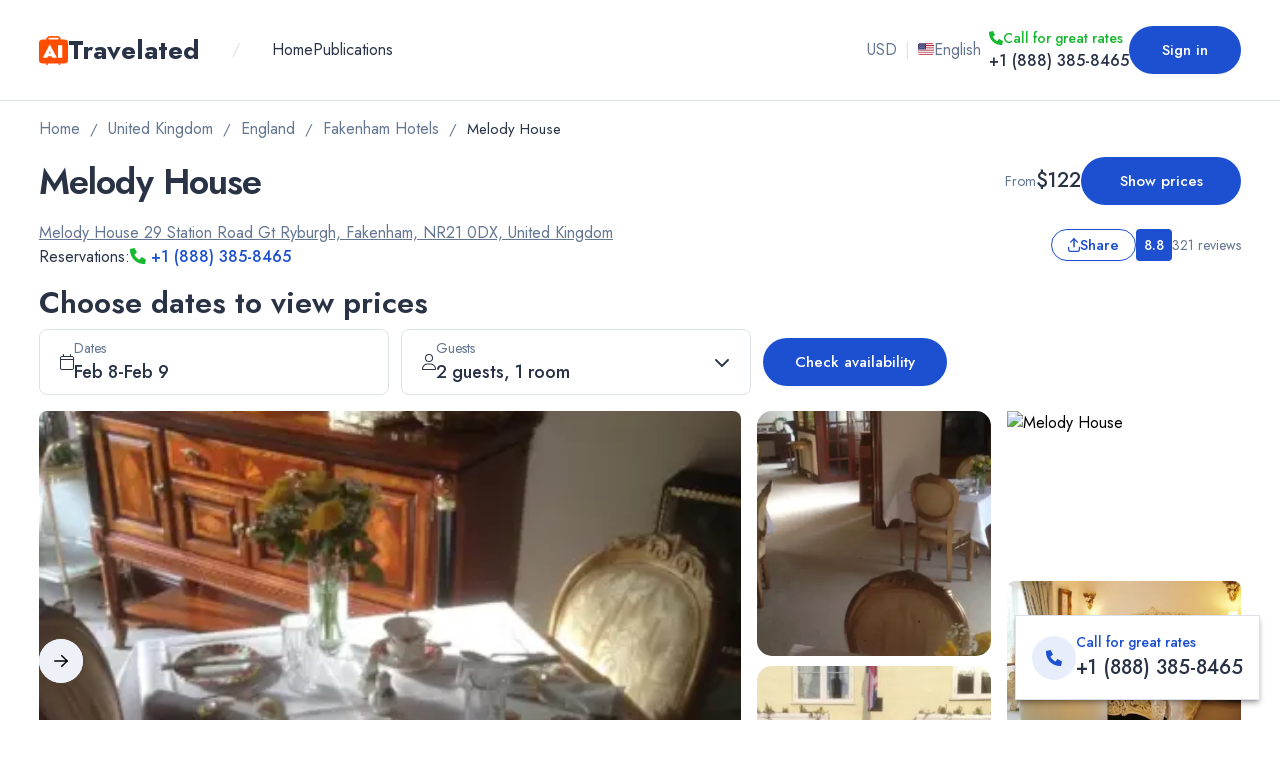

--- FILE ---
content_type: text/html; charset=utf-8
request_url: https://www.travelated.com/united-kingdom/fakenham/melody-house
body_size: 60008
content:
<!DOCTYPE html><html class="__className_f46724"><head><meta charSet="utf-8"/><meta name="viewport" content="width=device-width, initial-scale=1, maximum-scale=1"/><link rel="alternate" hrefLang="x-default" href="https://www.travelated.com/united-kingdom/fakenham/melody-house"/><title>Melody House, Fakenham, United Kingdom - from $122 - Travelated</title><meta property="og:title" content="Melody House, Fakenham, United Kingdom - from $122 - Travelated"/><meta name="twitter:title" content="Melody House, Fakenham, United Kingdom - from $122 - Travelated"/><meta itemProp="name" content="Melody House, Fakenham, United Kingdom - from $122 - Travelated"/><meta name="description" content="Escape to Melody House, a delightful Bed and Breakfast in Fakenham, offering free parking, WiFi, and a soothing spa tub. Enjoy soundproofed rooms, a tasty complimentary breakfast, and stunning views. Indulge in luxury for an unforgettable stay!"/><meta itemProp="description" content="Escape to Melody House, a delightful Bed and Breakfast in Fakenham, offering free parking, WiFi, and a soothing spa tub. Enjoy soundproofed rooms, a tasty complimentary breakfast, and stunning views. Indulge in luxury for an unforgettable stay!"/><meta property="og:description" content="Escape to Melody House, a delightful Bed and Breakfast in Fakenham, offering free parking, WiFi, and a soothing spa tub. Enjoy soundproofed rooms, a tasty complimentary breakfast, and stunning views. Indulge in luxury for an unforgettable stay!"/><meta name="twitter:description" content="Escape to Melody House, a delightful Bed and Breakfast in Fakenham, offering free parking, WiFi, and a soothing spa tub. Enjoy soundproofed rooms, a tasty complimentary breakfast, and stunning views. Indulge in luxury for an unforgettable stay!"/><meta name="application-name" content="Travelated"/><meta property="og:site_name" content="Travelated"/><link rel="apple-touch-icon" sizes="180x180" href="/apple-touch-icon.png"/><link rel="icon" type="image/png" sizes="32x32" href="/favicon-32x32.png"/><link rel="icon" type="image/png" sizes="16x16" href="/favicon-16x16.png"/><link rel="manifest" href="/site.webmanifest"/><link rel="mask-icon" href="/safari-pinned-tab.svg" color="#1C50D0"/><meta name="msapplication-TileColor" content="#1C50D0"/><meta name="theme-color" content="#ffffff"/><meta property="og:type" content="website"/><meta property="twitter:card" content="summary_large_image"/><meta property="og:image" content="https://static.travelated.com/storage/hotels/s1/763/76313034705.webp?w=1200&amp;webp.quality=100&amp;format=webp&amp;scale=down&amp;mode=crop&amp;h=630"/><meta name="twitter:image" content="https://static.travelated.com/storage/hotels/s1/763/76313034705.webp?w=1200&amp;webp.quality=100&amp;format=webp&amp;scale=down&amp;mode=crop&amp;h=630"/><meta property="og:image:width" content="1200"/><meta property="og:image:height" content="630"/><link rel="canonical" href="https://www.travelated.com/united-kingdom/fakenham/melody-house" itemProp="url"/><meta property="og:url" content="https://www.travelated.com/united-kingdom/fakenham/melody-house"/><meta property="twitter:url" content="https://www.travelated.com/united-kingdom/fakenham/melody-house"/><link rel="preload" as="image" imageSrcSet="https://static.travelated.com/storage/hotels3/910/9109307/property/76313034705.webp?w=96&amp;webp.quality=75&amp;format=webp&amp;scale=down&amp;mode=crop 96w, https://static.travelated.com/storage/hotels3/910/9109307/property/76313034705.webp?w=200&amp;webp.quality=75&amp;format=webp&amp;scale=down&amp;mode=crop 200w, https://static.travelated.com/storage/hotels3/910/9109307/property/76313034705.webp?w=384&amp;webp.quality=75&amp;format=webp&amp;scale=down&amp;mode=crop 384w, https://static.travelated.com/storage/hotels3/910/9109307/property/76313034705.webp?w=640&amp;webp.quality=75&amp;format=webp&amp;scale=down&amp;mode=crop 640w, https://static.travelated.com/storage/hotels3/910/9109307/property/76313034705.webp?w=828&amp;webp.quality=75&amp;format=webp&amp;scale=down&amp;mode=crop 828w, https://static.travelated.com/storage/hotels3/910/9109307/property/76313034705.webp?w=1200&amp;webp.quality=75&amp;format=webp&amp;scale=down&amp;mode=crop 1200w, https://static.travelated.com/storage/hotels3/910/9109307/property/76313034705.webp?w=2048&amp;webp.quality=75&amp;format=webp&amp;scale=down&amp;mode=crop 2048w, https://static.travelated.com/storage/hotels3/910/9109307/property/76313034705.webp?w=3840&amp;webp.quality=75&amp;format=webp&amp;scale=down&amp;mode=crop 3840w" imageSizes="(max-width: 600px) 100vw, 10vw" fetchpriority="high"/><link rel="preload" as="image" imageSrcSet="https://static.travelated.com/storage/hotels/s1/763/76313034705.webp?w=200&amp;webp.quality=75&amp;format=webp&amp;scale=down&amp;mode=crop 200w, https://static.travelated.com/storage/hotels/s1/763/76313034705.webp?w=384&amp;webp.quality=75&amp;format=webp&amp;scale=down&amp;mode=crop 384w, https://static.travelated.com/storage/hotels/s1/763/76313034705.webp?w=640&amp;webp.quality=75&amp;format=webp&amp;scale=down&amp;mode=crop 640w, https://static.travelated.com/storage/hotels/s1/763/76313034705.webp?w=828&amp;webp.quality=75&amp;format=webp&amp;scale=down&amp;mode=crop 828w, https://static.travelated.com/storage/hotels/s1/763/76313034705.webp?w=1200&amp;webp.quality=75&amp;format=webp&amp;scale=down&amp;mode=crop 1200w, https://static.travelated.com/storage/hotels/s1/763/76313034705.webp?w=2048&amp;webp.quality=75&amp;format=webp&amp;scale=down&amp;mode=crop 2048w, https://static.travelated.com/storage/hotels/s1/763/76313034705.webp?w=3840&amp;webp.quality=75&amp;format=webp&amp;scale=down&amp;mode=crop 3840w" imageSizes="(max-width: 1536px) 30vw, 35vw" fetchpriority="high"/><link rel="preload" as="image" imageSrcSet="https://static.travelated.com/storage/hotels3/910/9109307/property/24070510770.webp?w=96&amp;webp.quality=75&amp;format=webp&amp;scale=down&amp;mode=crop 96w, https://static.travelated.com/storage/hotels3/910/9109307/property/24070510770.webp?w=200&amp;webp.quality=75&amp;format=webp&amp;scale=down&amp;mode=crop 200w, https://static.travelated.com/storage/hotels3/910/9109307/property/24070510770.webp?w=384&amp;webp.quality=75&amp;format=webp&amp;scale=down&amp;mode=crop 384w, https://static.travelated.com/storage/hotels3/910/9109307/property/24070510770.webp?w=640&amp;webp.quality=75&amp;format=webp&amp;scale=down&amp;mode=crop 640w, https://static.travelated.com/storage/hotels3/910/9109307/property/24070510770.webp?w=828&amp;webp.quality=75&amp;format=webp&amp;scale=down&amp;mode=crop 828w, https://static.travelated.com/storage/hotels3/910/9109307/property/24070510770.webp?w=1200&amp;webp.quality=75&amp;format=webp&amp;scale=down&amp;mode=crop 1200w, https://static.travelated.com/storage/hotels3/910/9109307/property/24070510770.webp?w=2048&amp;webp.quality=75&amp;format=webp&amp;scale=down&amp;mode=crop 2048w, https://static.travelated.com/storage/hotels3/910/9109307/property/24070510770.webp?w=3840&amp;webp.quality=75&amp;format=webp&amp;scale=down&amp;mode=crop 3840w" imageSizes="15vw" fetchpriority="high"/><link rel="preload" as="image" imageSrcSet="https://static.travelated.com/storage/hotels3/910/9109307/property/58372789231.webp?w=96&amp;webp.quality=75&amp;format=webp&amp;scale=down&amp;mode=crop 96w, https://static.travelated.com/storage/hotels3/910/9109307/property/58372789231.webp?w=200&amp;webp.quality=75&amp;format=webp&amp;scale=down&amp;mode=crop 200w, https://static.travelated.com/storage/hotels3/910/9109307/property/58372789231.webp?w=384&amp;webp.quality=75&amp;format=webp&amp;scale=down&amp;mode=crop 384w, https://static.travelated.com/storage/hotels3/910/9109307/property/58372789231.webp?w=640&amp;webp.quality=75&amp;format=webp&amp;scale=down&amp;mode=crop 640w, https://static.travelated.com/storage/hotels3/910/9109307/property/58372789231.webp?w=828&amp;webp.quality=75&amp;format=webp&amp;scale=down&amp;mode=crop 828w, https://static.travelated.com/storage/hotels3/910/9109307/property/58372789231.webp?w=1200&amp;webp.quality=75&amp;format=webp&amp;scale=down&amp;mode=crop 1200w, https://static.travelated.com/storage/hotels3/910/9109307/property/58372789231.webp?w=2048&amp;webp.quality=75&amp;format=webp&amp;scale=down&amp;mode=crop 2048w, https://static.travelated.com/storage/hotels3/910/9109307/property/58372789231.webp?w=3840&amp;webp.quality=75&amp;format=webp&amp;scale=down&amp;mode=crop 3840w" imageSizes="15vw" fetchpriority="high"/><link rel="preload" as="image" imageSrcSet="https://static.travelated.com/storage/hotels3/910/9109307/property/16928205110.webp?w=96&amp;webp.quality=75&amp;format=webp&amp;scale=down&amp;mode=crop 96w, https://static.travelated.com/storage/hotels3/910/9109307/property/16928205110.webp?w=200&amp;webp.quality=75&amp;format=webp&amp;scale=down&amp;mode=crop 200w, https://static.travelated.com/storage/hotels3/910/9109307/property/16928205110.webp?w=384&amp;webp.quality=75&amp;format=webp&amp;scale=down&amp;mode=crop 384w, https://static.travelated.com/storage/hotels3/910/9109307/property/16928205110.webp?w=640&amp;webp.quality=75&amp;format=webp&amp;scale=down&amp;mode=crop 640w, https://static.travelated.com/storage/hotels3/910/9109307/property/16928205110.webp?w=828&amp;webp.quality=75&amp;format=webp&amp;scale=down&amp;mode=crop 828w, https://static.travelated.com/storage/hotels3/910/9109307/property/16928205110.webp?w=1200&amp;webp.quality=75&amp;format=webp&amp;scale=down&amp;mode=crop 1200w, https://static.travelated.com/storage/hotels3/910/9109307/property/16928205110.webp?w=2048&amp;webp.quality=75&amp;format=webp&amp;scale=down&amp;mode=crop 2048w, https://static.travelated.com/storage/hotels3/910/9109307/property/16928205110.webp?w=3840&amp;webp.quality=75&amp;format=webp&amp;scale=down&amp;mode=crop 3840w" imageSizes="15vw" fetchpriority="high"/><link rel="preload" as="image" imageSrcSet="https://static.travelated.com/storage/hotels3/910/9109307/property/82625924650.webp?w=96&amp;webp.quality=75&amp;format=webp&amp;scale=down&amp;mode=crop 96w, https://static.travelated.com/storage/hotels3/910/9109307/property/82625924650.webp?w=200&amp;webp.quality=75&amp;format=webp&amp;scale=down&amp;mode=crop 200w, https://static.travelated.com/storage/hotels3/910/9109307/property/82625924650.webp?w=384&amp;webp.quality=75&amp;format=webp&amp;scale=down&amp;mode=crop 384w, https://static.travelated.com/storage/hotels3/910/9109307/property/82625924650.webp?w=640&amp;webp.quality=75&amp;format=webp&amp;scale=down&amp;mode=crop 640w, https://static.travelated.com/storage/hotels3/910/9109307/property/82625924650.webp?w=828&amp;webp.quality=75&amp;format=webp&amp;scale=down&amp;mode=crop 828w, https://static.travelated.com/storage/hotels3/910/9109307/property/82625924650.webp?w=1200&amp;webp.quality=75&amp;format=webp&amp;scale=down&amp;mode=crop 1200w, https://static.travelated.com/storage/hotels3/910/9109307/property/82625924650.webp?w=2048&amp;webp.quality=75&amp;format=webp&amp;scale=down&amp;mode=crop 2048w, https://static.travelated.com/storage/hotels3/910/9109307/property/82625924650.webp?w=3840&amp;webp.quality=75&amp;format=webp&amp;scale=down&amp;mode=crop 3840w" imageSizes="15vw" fetchpriority="high"/><link rel="preload" href="/_next/static/media/logo.7e7cc100.svg" as="image" fetchpriority="high"/><meta name="next-head-count" content="36"/><link rel="preload" href="/_next/static/css/463726cb5ed30fbc.css" as="style"/><link rel="stylesheet" href="/_next/static/css/463726cb5ed30fbc.css" data-n-g=""/><link rel="preload" href="/_next/static/css/814ecf5e5a1c07a9.css" as="style"/><link rel="stylesheet" href="/_next/static/css/814ecf5e5a1c07a9.css" data-n-p=""/><link rel="preload" href="/_next/static/css/59e0cf3cac0aa1f2.css" as="style"/><link rel="stylesheet" href="/_next/static/css/59e0cf3cac0aa1f2.css"/><noscript data-n-css=""></noscript><script defer="" nomodule="" src="/_next/static/chunks/polyfills-c67a75d1b6f99dc8.js"></script><script defer="" src="/_next/static/chunks/5c0b189e-42a343836465e8f3.js"></script><script defer="" src="/_next/static/chunks/5463-a18c456e74cbf3c0.js"></script><script defer="" src="/_next/static/chunks/9121.1012bc8eb6c9d07b.js"></script><script defer="" src="/_next/static/chunks/1801.397fad56f5d5e831.js"></script><script defer="" src="/_next/static/chunks/7536.8c67aab294c45ed4.js"></script><script defer="" src="/_next/static/chunks/7554.f2d5259a654ec53c.js"></script><script defer="" src="/_next/static/chunks/87.7835a52f9ec9837c.js"></script><script defer="" src="/_next/static/chunks/9065-9772f3aa73268888.js"></script><script defer="" src="/_next/static/chunks/3491-35ab82b2d45ed391.js"></script><script defer="" src="/_next/static/chunks/3601.792d250ab74a0e3b.js"></script><script defer="" src="/_next/static/chunks/6323.1f3379341e90698a.js"></script><script defer="" src="/_next/static/chunks/5849.58efc751f3e60d3e.js"></script><script defer="" src="/_next/static/chunks/6089.c049b8d3b0f5b640.js"></script><script defer="" src="/_next/static/chunks/251.549b793407d117d0.js"></script><script defer="" src="/_next/static/chunks/1591.e65e3bcef5dce6ae.js"></script><script defer="" src="/_next/static/chunks/9048.2210bb7a154d0eef.js"></script><script defer="" src="/_next/static/chunks/5788.659a1a889cb6b58e.js"></script><script defer="" src="/_next/static/chunks/8320.e830619ec8076701.js"></script><script defer="" src="/_next/static/chunks/821.c66b79ae0b64059b.js"></script><script defer="" src="/_next/static/chunks/3304.73fb250016ce60ce.js"></script><script src="/_next/static/chunks/webpack-53ad16f85fccc79d.js" defer=""></script><script src="/_next/static/chunks/framework-ca706bf673a13738.js" defer=""></script><script src="/_next/static/chunks/main-7cf5aaa3ee66326d.js" defer=""></script><script src="/_next/static/chunks/pages/_app-262b2f33b53a2867.js" defer=""></script><script src="/_next/static/chunks/3789-d63ccd7cc3c3e947.js" defer=""></script><script src="/_next/static/chunks/8078-4845ac46c3200539.js" defer=""></script><script src="/_next/static/chunks/8723-de345c9e44b3c54d.js" defer=""></script><script src="/_next/static/chunks/7714-ec092f67845f6d4b.js" defer=""></script><script src="/_next/static/chunks/pages/%5B%5B...slug%5D%5D-40a05b9bd14a94ab.js" defer=""></script><script src="/_next/static/FaY0V4AyUj23ZrU-tRfId/_buildManifest.js" defer=""></script><script src="/_next/static/FaY0V4AyUj23ZrU-tRfId/_ssgManifest.js" defer=""></script></head><body><div id="__next"><div class="__className_f46724 __variable_f46724 undefined bg-light min-h-[100vh]" dir="ltr"><div><header><div class="border-b border-b-secondaryGrey"><div class="w-full mx-auto box-border block px-3 sm:px-6 lg:max-w-[1250px]"><div class="py-3 flex items-center justify-between sm:py-4 md:py-0 md:h-[100px]"><div class="flex justify-between items-center overflow-hidden"><a style="display:flex;width:fit-content" href="/"><div class="flex items-center text-mediumGrey gap-2"><img alt="Travelated" fetchpriority="high" width="29" height="37" decoding="async" data-nimg="1" style="color:transparent" src="/_next/static/media/logo.7e7cc100.svg"/><p class="site-logo text-primaryFont font-bold text-[1.125rem] sm:text-[1.375rem] md:text-[1.625rem]"><span class="block leading-[120%]">Travelated</span></p></div></a><div class="flex print:hidden overflow-auto"><div class="text-secondaryGrey px-4 sm:px-6 md:px-8 hidden sm:block">/</div><div class="hidden sm:block overflow-auto mr-4 sm:mr-6"><nav class=""><ul class="flex max-sm:justify-center max-sm:flex-wrap gap-x-6 md:gap-x-8"><li><a href="/"><p class="text-[1rem] leading-[150%] text-primaryFont capitalize whitespace-nowrap hover:text-primary sm:text-[1rem] md:text-[1rem] lg:text-[1rem] header-link">Home</p></a></li><li><a href="/publications"><p class="text-[1rem] leading-[150%] text-primaryFont capitalize whitespace-nowrap hover:text-primary sm:text-[1rem] md:text-[1rem] lg:text-[1rem] header-link">Publications</p></a></li></ul></nav></div></div></div><div class="flex gap-2 items-center print:hidden"><div><div class="flex flex-col sm:items-center sm:flex-row gap-2 hidden sm:flex"><button class="justify-start px-0 py-0 gap-2 transition-colors h-[24px] w-full sm:gap-0 sm:justify-center sm:h-[36px] sm:w-[36px] md:px-2 md:gap-2 md:w-auto hover:bg-softBlue"><span aria-live="polite" aria-busy="true"><span class="react-loading-skeleton" style="width:20px">‌</span><br/></span></button><div class="hidden sm:block "><span class="text-[1rem] text-secondaryGrey">|</span></div><button class="justify-start px-0 py-0 gap-2 transition-colors h-[24px] w-full sm:gap-0 sm:justify-center sm:h-[36px] sm:w-[36px] md:px-2 md:gap-2 md:w-auto hover:bg-softBlue"><span aria-live="polite" aria-busy="true"><span class="react-loading-skeleton" style="width:20px">‌</span><br/></span></button></div></div><div class="hidden md:block"><div class="relative [&amp;_.header-phone]:text-primaryFont"><a class="block absolute top-0 right-0 left-0 bottom-0 z-[1]" href="tel:+18883858465"></a><div class="flex items-center gap-1 justify-start md:ltr:justify-end md:rtl:justify-start text-primaryGreen header-phone-label"><svg aria-hidden="true" focusable="false" data-prefix="fass" data-icon="phone" class="svg-inline--fa fa-phone text-[0.875rem]" role="img" xmlns="http://www.w3.org/2000/svg" viewBox="0 0 512 512"><path fill="currentColor" d="M0 32L144 0l80 144-83.8 67c36.1 68.4 92.3 124.6 160.8 160.8L368 288l144 80L480 512H448C200.6 512 0 311.4 0 64L0 32z"></path></svg><p class="font-medium text-[0.875rem]">Call for great rates</p></div><div><p class="font-medium text-[1rem] text-left md:ltr:text-right md:rtl:text-left whitespace-nowrap header-phone">+1 (888) 385-8465</p></div></div></div><div class="hidden sm:block"><span aria-live="polite" aria-busy="true"><span class="react-loading-skeleton" style="width:32px;height:32px;border-radius:50%">‌</span><br/></span></div></div><button aria-label="open drawer" class="flex sm:hidden px-0 py-0 h-11 w-11"><svg aria-hidden="true" focusable="false" data-prefix="fas" data-icon="bars" class="svg-inline--fa fa-bars fa-lg text-[1.7rem] text-primaryFont" role="img" xmlns="http://www.w3.org/2000/svg" viewBox="0 0 448 512"><path fill="currentColor" d="M0 96C0 78.3 14.3 64 32 64H416c17.7 0 32 14.3 32 32s-14.3 32-32 32H32C14.3 128 0 113.7 0 96zM0 256c0-17.7 14.3-32 32-32H416c17.7 0 32 14.3 32 32s-14.3 32-32 32H32c-17.7 0-32-14.3-32-32zM448 416c0 17.7-14.3 32-32 32H32c-17.7 0-32-14.3-32-32s14.3-32 32-32H416c17.7 0 32 14.3 32 32z"></path></svg></button></div></div></div></header><div class="w-full mx-auto box-border block px-3 sm:px-6 lg:max-w-[1250px]"><nav class="overflow-auto no-scrollbar py-4 text-primaryFont leading-[1.5] text-[1rem]"><ol class="flex items-center p-0 m-0 list-none text-primaryGreyFont text-[0.9375rem] leading-[150%] font-normal flex-nowrap"><li class="flex items-center"><a href="/"><span class="text-[1rem] leading-[150%] no-underline font-normal transition-colors text-primaryGreyFont hover:text-primary whitespace-nowrap">Home</span></a></li><li class="flex select-none mx-2.5 text-primaryGreyFont">/</li><li class="flex items-center"><a href="/united-kingdom"><span class="text-[1rem] leading-[150%] no-underline font-normal transition-colors text-primaryGreyFont hover:text-primary whitespace-nowrap">United Kingdom</span></a></li><li class="flex select-none mx-2.5 text-primaryGreyFont">/</li><li class="flex items-center"><a href="/united-kingdom/england"><span class="text-[1rem] leading-[150%] no-underline font-normal transition-colors text-primaryGreyFont hover:text-primary whitespace-nowrap">England</span></a></li><li class="flex select-none mx-2.5 text-primaryGreyFont">/</li><li class="flex items-center"><a href="/united-kingdom/fakenham"><span class="text-[1rem] leading-[150%] no-underline font-normal transition-colors text-primaryGreyFont hover:text-primary whitespace-nowrap">Fakenham Hotels</span></a></li><li class="flex select-none mx-2.5 text-primaryGreyFont">/</li><li class="flex items-center"><span class="block text-[0.9375rem] leading-[150%] font-normal sm:text-[0.9375rem] md:text-[0.9375rem] lg:text-[0.9375rem] text-primaryFont whitespace-nowrap">Melody House</span></li></ol></nav></div><div class="hidden md:block fixed bottom-5 right-5 z-[50] bg-white shadow-md border border-secondaryGrey shadow-black/30 transition-transform"><div class="p-4 flex gap-2 items-center relative"><a class="hidden md:block absolute top-0 right-0 left-0 bottom-0 z-[20]" href="tel:+18883858465"></a><div class="w-11 h-11 rounded-full flex items-center justify-center bg-softBlue text-2xl"><svg aria-hidden="true" focusable="false" data-prefix="fass" data-icon="phone" class="svg-inline--fa fa-phone text-primary" role="img" xmlns="http://www.w3.org/2000/svg" viewBox="0 0 512 512"><path fill="currentColor" d="M0 32L144 0l80 144-83.8 67c36.1 68.4 92.3 124.6 160.8 160.8L368 288l144 80L480 512H448C200.6 512 0 311.4 0 64L0 32z"></path></svg></div><div class="flex items-center flex-wrap justify-between gap-x-2"><div class=""><p class="text-primary font-medium text-[0.875rem]">Call for great rates</p><p class="text-primaryFont font-medium hidden md:block text-[1rem] sm:text-[1.25rem]">+1 (888) 385-8465</p><a class="text-primaryFont font-medium md:hidden" href="tel:+18883858465">+1 (888) 385-8465</a></div></div></div></div><div class="w-full mx-auto box-border block px-3 sm:px-6 lg:max-w-[1250px]"><div class="flex items-center justify-between gap-4"><div class="w-full sm:w-[unset]"><div class="flex justify-between items-center md:hidden"><div class="flex items-center gap-2"><div style="direction:ltr" class="flex items-center gap-1 xs:gap-2 rtl:flex-row-reverse"><div class="flex items-center justify-center rounded-[0.25rem] py-1 px-2 font-medium h-6 md:h-8 text-[0.75rem] md:text-[0.875rem] bg-primary text-white">8.8</div><div class="flex flex-col rtl:items-end"><p class="flex flex-col xs:block text-primaryGreyFont font-normal text-[0.75rem] md:text-[0.875rem]">321 reviews</p></div></div></div></div><div class="flex items-center gap-4"><h1 class="text-[1.625rem] leading-[120%] font-semibold text-primaryFont tracking-tight sm:text-[2.25rem] md:text-[2.25rem] lg:text-[2.25rem] hidden md:block"><span class="ltr:pr-4 rtl:pl-4">Melody House</span></h1><div class="md:hidden"><span class="overflow-hidden text-ellipsis" style="-webkit-line-clamp:2;-webkit-box-orient:vertical;display:-webkit-box"><h1 class="text-[1.625rem] leading-[120%] font-semibold text-primaryFont tracking-tight sm:text-[2.25rem] md:text-[2.25rem] lg:text-[2.25rem]"><span class="ltr:pr-4 rtl:pl-4">Melody House</span></h1></span></div></div></div><div class="hidden md:block self-baseline"><div class="items-center md:w-auto w-[max-content] min-w-[unset] flex sm:flex md:flex flex-row justify-end gap-4"><div class="flex flex-col flex-wrap items-start md:items-end"><div class="flex items-center gap-2"><p class="text-[0.75rem] leading-[1rem] text-primaryGreyFont font-normal md:text-[0.875rem]">From</p><span class="text-[1rem] text-primaryFont font-medium sm:text-[1.25rem] flex items-center gap-1">$122</span></div></div><button type="button" class="transition-colors website-btn bg-primary px-8 py-[9px] text-sm font-semibold text-white shadow-sm hover:bg-primaryHover disabled:bg-primaryDisabled focus:bg-primary focus-visible:outline focus-visible:outline-2 focus-visible:outline-offset-2 focus-visible:outline-indigo-600 min-w-[160px] animate-wiggle"><p class="text-[0.9375rem] font-medium text-white leading-[30px]">Show prices</p></button></div></div></div><div class="flex items-center justify-between mt-4"><div class="grid grid-cols-1 items-center"><div class="flex items-center gap-2"><div class="cursor-pointer"><p class="text-[1rem] text-primaryGreyFont underline leading-[150%] cursor-pointer transition-colors hover:text-primary hover:no-underline">Melody House 29 Station Road Gt Ryburgh, Fakenham, NR21 0DX, United Kingdom</p></div><button type="button" class="transition-colors website-btn bg-transparent border border-primary py-[9px] text-sm font-semibold text-primary hover:text-white shadow-sm hover:bg-primary disabled:border-primary/50 disabled:text-primary/50 active:bg-primary active:text-white focus-visible:shadow-outline focus-visible:outline-0 gap-x-2 max-h-[32px] md:hidden px-3 xs:px-4"><svg aria-hidden="true" focusable="false" data-prefix="far" data-icon="arrow-up-from-bracket" class="svg-inline--fa fa-arrow-up-from-bracket " role="img" xmlns="http://www.w3.org/2000/svg" viewBox="0 0 448 512"><path fill="currentColor" d="M241 7c-9.4-9.4-24.6-9.4-33.9 0L79 135c-9.4 9.4-9.4 24.6 0 33.9s24.6 9.4 33.9 0l87-87V328c0 13.3 10.7 24 24 24s24-10.7 24-24V81.9l87 87c9.4 9.4 24.6 9.4 33.9 0s9.4-24.6 0-33.9L241 7zM48 344c0-13.3-10.7-24-24-24s-24 10.7-24 24v80c0 48.6 39.4 88 88 88H360c48.6 0 88-39.4 88-88V344c0-13.3-10.7-24-24-24s-24 10.7-24 24v80c0 22.1-17.9 40-40 40H88c-22.1 0-40-17.9-40-40V344z"></path></svg><p class="font-medium text-[0.75rem] xs:text-[0.9375rem]">Share</p></button></div><div class="flex"><div class="flex gap-1 items-center"><p class="text-[1rem] text-primaryFont leading-[150%]">Reservations:</p><a class="text-primary font-medium" href="tel:+18883858465"><svg aria-hidden="true" focusable="false" data-prefix="fass" data-icon="phone" class="svg-inline--fa fa-phone text-primaryGreen" role="img" xmlns="http://www.w3.org/2000/svg" viewBox="0 0 512 512"><path fill="currentColor" d="M0 32L144 0l80 144-83.8 67c36.1 68.4 92.3 124.6 160.8 160.8L368 288l144 80L480 512H448C200.6 512 0 311.4 0 64L0 32z"></path></svg> <!-- -->+1 (888) 385-8465</a></div></div></div><div class="flex md:self-center gap-4 items-center"><button type="button" class="transition-colors website-btn bg-transparent border border-primary py-[9px] text-sm font-semibold text-primary hover:text-white shadow-sm hover:bg-primary disabled:border-primary/50 disabled:text-primary/50 active:bg-primary active:text-white focus-visible:shadow-outline focus-visible:outline-0 gap-x-2 max-h-[32px] px-4 hidden md:flex"><svg aria-hidden="true" focusable="false" data-prefix="far" data-icon="arrow-up-from-bracket" class="svg-inline--fa fa-arrow-up-from-bracket " role="img" xmlns="http://www.w3.org/2000/svg" viewBox="0 0 448 512"><path fill="currentColor" d="M241 7c-9.4-9.4-24.6-9.4-33.9 0L79 135c-9.4 9.4-9.4 24.6 0 33.9s24.6 9.4 33.9 0l87-87V328c0 13.3 10.7 24 24 24s24-10.7 24-24V81.9l87 87c9.4 9.4 24.6 9.4 33.9 0s9.4-24.6 0-33.9L241 7zM48 344c0-13.3-10.7-24-24-24s-24 10.7-24 24v80c0 48.6 39.4 88 88 88H360c48.6 0 88-39.4 88-88V344c0-13.3-10.7-24-24-24s-24 10.7-24 24v80c0 22.1-17.9 40-40 40H88c-22.1 0-40-17.9-40-40V344z"></path></svg><p class="text-[0.9375rem] font-medium leading-[30px]">Share</p></button><div class="hidden md:block"><div style="direction:ltr" class="flex items-center gap-1 xs:gap-2 rtl:flex-row-reverse"><div class="flex items-center justify-center rounded-[0.25rem] py-1 px-2 font-medium h-6 md:h-8 text-[0.75rem] md:text-[0.875rem] bg-primary text-white">8.8</div><div class="flex flex-col rtl:items-end"><p class="flex flex-col xs:block text-primaryGreyFont font-normal text-[0.75rem] md:text-[0.875rem]">321 reviews</p></div></div></div></div></div><div id="reserve" class="mt-4"><h2 class="text-[1.25rem] leading-[120%] font-semibold text-primaryFont sm:text-[1.875rem] md:text-[1.875rem] lg:text-[1.875rem] mb-2">Choose dates to view prices</h2><div class="w-full grid grid-cols-2 gap-3 sm:max-w-max sm:w-auto sm:items-center sm:grid-cols-[repeat(2,minmax(140px,350px)),_auto]"><div class="w-full sm:max-w-[350px]"><div class="hidden md:block"><div class="flex justify-center items-center grow relative rounded-md border-0"><div class="w-full z-[-1] absolute h-[calc(100%_+_125px)]"></div><div class="rmdp-container " style="display:inline-block;height:max-content;flex-grow:1"><div><div class="flex w-full"><button type="button" class="min-w-[148px] border border-secondaryGrey transition-colors duration-300 p-0 rounded-form w-full inline-flex items-center justify-start flex-grow-[1] font-semibold leading-[30px] text-gray-900 hover:bg-softBlue"><div class="flex items-center gap-2 px-2 py-2 md:gap-3 md:px-5"><svg aria-hidden="true" focusable="false" data-prefix="fal" data-icon="calendar" class="svg-inline--fa fa-calendar text-primaryFont text-[0.825rem] md:text-[1rem]" role="img" xmlns="http://www.w3.org/2000/svg" viewBox="0 0 448 512"><path fill="currentColor" d="M112 0c8.8 0 16 7.2 16 16V64H320V16c0-8.8 7.2-16 16-16s16 7.2 16 16V64h32c35.3 0 64 28.7 64 64v32 32V448c0 35.3-28.7 64-64 64H64c-35.3 0-64-28.7-64-64V192 160 128C0 92.7 28.7 64 64 64H96V16c0-8.8 7.2-16 16-16zM416 192H32V448c0 17.7 14.3 32 32 32H384c17.7 0 32-14.3 32-32V192zM384 96H64c-17.7 0-32 14.3-32 32v32H416V128c0-17.7-14.3-32-32-32z"></path></svg><div class="relative text-left grid"><p class="text-[0.75rem] leading-[150%] rtl:text-right ltr:text-left font-normal text-primaryGreyFont md:text-[0.875rem]">Dates</p><p class="truncate text-left text-[0.825rem] leading-[150%] font-medium text-primaryFont md:text-[1.125rem] flex gap-1.5 items-center"><span>Feb 8</span> - <span>Feb 9</span> </p></div></div></button></div></div><div class="" style="position:absolute;left:0;top:0;will-change:transform;visibility:hidden;z-index:100"><div></div></div></div></div></div><div class="block md:hidden"><div class="flex justify-center items-center grow relative rounded-md border-0"><div class="w-full z-[-1] absolute h-[calc(100%_+_125px)]"></div><div class="rmdp-container " style="display:inline-block;height:max-content;flex-grow:1"><div><div class="flex w-full"><button type="button" class="min-w-[148px] border border-secondaryGrey transition-colors duration-300 p-0 rounded-form w-full inline-flex items-center justify-start flex-grow-[1] font-semibold leading-[30px] text-gray-900 hover:bg-softBlue"><div class="flex items-center gap-2 px-2 py-2 md:gap-3 md:px-5"><svg aria-hidden="true" focusable="false" data-prefix="fal" data-icon="calendar" class="svg-inline--fa fa-calendar text-primaryFont text-[0.825rem] md:text-[1rem]" role="img" xmlns="http://www.w3.org/2000/svg" viewBox="0 0 448 512"><path fill="currentColor" d="M112 0c8.8 0 16 7.2 16 16V64H320V16c0-8.8 7.2-16 16-16s16 7.2 16 16V64h32c35.3 0 64 28.7 64 64v32 32V448c0 35.3-28.7 64-64 64H64c-35.3 0-64-28.7-64-64V192 160 128C0 92.7 28.7 64 64 64H96V16c0-8.8 7.2-16 16-16zM416 192H32V448c0 17.7 14.3 32 32 32H384c17.7 0 32-14.3 32-32V192zM384 96H64c-17.7 0-32 14.3-32 32v32H416V128c0-17.7-14.3-32-32-32z"></path></svg><div class="relative text-left grid"><p class="text-[0.75rem] leading-[150%] rtl:text-right ltr:text-left font-normal text-primaryGreyFont md:text-[0.875rem]">Dates</p><p class="truncate text-left text-[0.825rem] leading-[150%] font-medium text-primaryFont md:text-[1.125rem] flex gap-1.5 items-center"><span>Feb 8</span> - <span>Feb 9</span> </p></div></div></button></div></div><div class="" style="position:absolute;left:0;top:0;will-change:transform;visibility:hidden;z-index:100"><div></div></div></div></div></div></div><div class="w-full sm:max-w-[350px]"><div class="hidden md:block"><div class="relative w-full" data-headlessui-state=""><button class="min-w-[148px] border border-secondaryGrey gap-x-2 transition-colors duration-300 rounded-form px-2 py-2 w-full inline-flex items-center text-sm font-semibold leading-6 text-gray-900 hover:bg-softBlue md:gap-x-3 md:px-5" type="button" aria-expanded="false" data-headlessui-state=""><svg aria-hidden="true" focusable="false" data-prefix="fal" data-icon="user" class="svg-inline--fa fa-user text-primaryFont text-[0.825rem] md:text-[1rem]" role="img" xmlns="http://www.w3.org/2000/svg" viewBox="0 0 448 512"><path fill="currentColor" d="M320 128a96 96 0 1 0 -192 0 96 96 0 1 0 192 0zM96 128a128 128 0 1 1 256 0A128 128 0 1 1 96 128zM32 480H416c-1.2-79.7-66.2-144-146.3-144H178.3c-80 0-145 64.3-146.3 144zM0 482.3C0 383.8 79.8 304 178.3 304h91.4C368.2 304 448 383.8 448 482.3c0 16.4-13.3 29.7-29.7 29.7H29.7C13.3 512 0 498.7 0 482.3z"></path></svg><div class="flex-grow-[1] text-left grid"><p class="text-[0.75rem] rtl:text-right ltr:text-left leading-[150%] font-normal text-primaryGreyFont md:text-[0.875rem]">Guests</p><p class="truncate text-left text-[0.825rem] leading-[150%] font-medium text-primaryFont md:text-[1.125rem] rtl:flex ltr:block"><span>2 guests</span>,<!-- --> <span class="truncate">1 room</span></p></div><svg aria-hidden="true" focusable="false" data-prefix="fas" data-icon="chevron-down" class="svg-inline--fa fa-chevron-down text-primaryFont pl-4 ml-1 text-[1rem] md:pl-0" role="img" xmlns="http://www.w3.org/2000/svg" viewBox="0 0 512 512"><path fill="currentColor" d="M233.4 406.6c12.5 12.5 32.8 12.5 45.3 0l192-192c12.5-12.5 12.5-32.8 0-45.3s-32.8-12.5-45.3 0L256 338.7 86.6 169.4c-12.5-12.5-32.8-12.5-45.3 0s-12.5 32.8 0 45.3l192 192z"></path></svg></button></div><span hidden="" style="position:fixed;top:1px;left:1px;width:1px;height:0;padding:0;margin:-1px;overflow:hidden;clip:rect(0, 0, 0, 0);white-space:nowrap;border-width:0;display:none"></span></div><div class="block md:hidden"><div class="relative w-full" data-headlessui-state=""><button class="min-w-[148px] border border-secondaryGrey gap-x-2 transition-colors duration-300 rounded-form px-2 py-2 w-full inline-flex items-center text-sm font-semibold leading-6 text-gray-900 hover:bg-softBlue md:gap-x-3 md:px-5" type="button" aria-expanded="false" data-headlessui-state=""><svg aria-hidden="true" focusable="false" data-prefix="fal" data-icon="user" class="svg-inline--fa fa-user text-primaryFont text-[0.825rem] md:text-[1rem]" role="img" xmlns="http://www.w3.org/2000/svg" viewBox="0 0 448 512"><path fill="currentColor" d="M320 128a96 96 0 1 0 -192 0 96 96 0 1 0 192 0zM96 128a128 128 0 1 1 256 0A128 128 0 1 1 96 128zM32 480H416c-1.2-79.7-66.2-144-146.3-144H178.3c-80 0-145 64.3-146.3 144zM0 482.3C0 383.8 79.8 304 178.3 304h91.4C368.2 304 448 383.8 448 482.3c0 16.4-13.3 29.7-29.7 29.7H29.7C13.3 512 0 498.7 0 482.3z"></path></svg><div class="flex-grow-[1] text-left grid"><p class="text-[0.75rem] rtl:text-right ltr:text-left leading-[150%] font-normal text-primaryGreyFont md:text-[0.875rem]">Guests</p><p class="truncate text-left text-[0.825rem] leading-[150%] font-medium text-primaryFont md:text-[1.125rem] rtl:flex ltr:block"><span>2 guests</span>,<!-- --> <span class="truncate">1 room</span></p></div></button></div><span hidden="" style="position:fixed;top:1px;left:1px;width:1px;height:0;padding:0;margin:-1px;overflow:hidden;clip:rect(0, 0, 0, 0);white-space:nowrap;border-width:0;display:none"></span></div></div><button type="submit" class="transition-colors website-btn bg-primary px-8 py-[9px] text-sm font-semibold text-white shadow-sm hover:bg-primaryHover disabled:bg-primaryDisabled focus:bg-primary focus-visible:outline focus-visible:outline-2 focus-visible:outline-offset-2 focus-visible:outline-indigo-600 w-full col-span-2 whitespace-nowrap h-12 sm:col-auto sm:max-w-[200px]"><p class="text-[0.9375rem] font-medium text-white leading-[30px]">Check availability</p></button></div></div><div class="mt-4 mb-4 sm:mb-10 md:mb-0"><div id="gallery" class="grid grid-cols-1 sm:grid-cols-[3fr,1fr] lg:grid-cols-[3fr,1fr,1fr] gap-4 max-h-[500px]"><div class="rounded-md overflow-hidden block sm:hidden"><div class="swiper max-h-[300px]"><div class="swiper-wrapper"><div class="swiper-slide swiper-slide-duplicate" data-swiper-slide-index="0" style="display:flex"><img alt="Dining area in Melody House" title="Dining area in Melody House" fetchpriority="high" width="1024" height="768" decoding="async" data-nimg="1" style="color:transparent;width:100%;object-fit:cover;height:300px;background-size:cover;background-position:50% 50%;background-repeat:no-repeat;background-image:url(&quot;[data-uri]&quot;)" sizes="(max-width: 600px) 100vw, 10vw" srcSet="https://static.travelated.com/storage/hotels3/910/9109307/property/76313034705.webp?w=96&amp;webp.quality=75&amp;format=webp&amp;scale=down&amp;mode=crop 96w, https://static.travelated.com/storage/hotels3/910/9109307/property/76313034705.webp?w=200&amp;webp.quality=75&amp;format=webp&amp;scale=down&amp;mode=crop 200w, https://static.travelated.com/storage/hotels3/910/9109307/property/76313034705.webp?w=384&amp;webp.quality=75&amp;format=webp&amp;scale=down&amp;mode=crop 384w, https://static.travelated.com/storage/hotels3/910/9109307/property/76313034705.webp?w=640&amp;webp.quality=75&amp;format=webp&amp;scale=down&amp;mode=crop 640w, https://static.travelated.com/storage/hotels3/910/9109307/property/76313034705.webp?w=828&amp;webp.quality=75&amp;format=webp&amp;scale=down&amp;mode=crop 828w, https://static.travelated.com/storage/hotels3/910/9109307/property/76313034705.webp?w=1200&amp;webp.quality=75&amp;format=webp&amp;scale=down&amp;mode=crop 1200w, https://static.travelated.com/storage/hotels3/910/9109307/property/76313034705.webp?w=2048&amp;webp.quality=75&amp;format=webp&amp;scale=down&amp;mode=crop 2048w, https://static.travelated.com/storage/hotels3/910/9109307/property/76313034705.webp?w=3840&amp;webp.quality=75&amp;format=webp&amp;scale=down&amp;mode=crop 3840w" src="https://static.travelated.com/storage/hotels3/910/9109307/property/76313034705.webp?w=3840&amp;webp.quality=75&amp;format=webp&amp;scale=down&amp;mode=crop"/></div><div class="swiper-slide swiper-slide-duplicate" data-swiper-slide-index="1" style="display:flex"><img alt="Dining area in Melody House" title="Dining area in Melody House" loading="lazy" width="1024" height="768" decoding="async" data-nimg="1" style="color:transparent;width:100%;object-fit:cover;height:300px;background-size:cover;background-position:50% 50%;background-repeat:no-repeat;background-image:url(&quot;[data-uri]&quot;)" sizes="(max-width: 600px) 100vw, 10vw" srcSet="https://static.travelated.com/storage/hotels3/910/9109307/property/24070510770.webp?w=96&amp;webp.quality=75&amp;format=webp&amp;scale=down&amp;mode=crop 96w, https://static.travelated.com/storage/hotels3/910/9109307/property/24070510770.webp?w=200&amp;webp.quality=75&amp;format=webp&amp;scale=down&amp;mode=crop 200w, https://static.travelated.com/storage/hotels3/910/9109307/property/24070510770.webp?w=384&amp;webp.quality=75&amp;format=webp&amp;scale=down&amp;mode=crop 384w, https://static.travelated.com/storage/hotels3/910/9109307/property/24070510770.webp?w=640&amp;webp.quality=75&amp;format=webp&amp;scale=down&amp;mode=crop 640w, https://static.travelated.com/storage/hotels3/910/9109307/property/24070510770.webp?w=828&amp;webp.quality=75&amp;format=webp&amp;scale=down&amp;mode=crop 828w, https://static.travelated.com/storage/hotels3/910/9109307/property/24070510770.webp?w=1200&amp;webp.quality=75&amp;format=webp&amp;scale=down&amp;mode=crop 1200w, https://static.travelated.com/storage/hotels3/910/9109307/property/24070510770.webp?w=2048&amp;webp.quality=75&amp;format=webp&amp;scale=down&amp;mode=crop 2048w, https://static.travelated.com/storage/hotels3/910/9109307/property/24070510770.webp?w=3840&amp;webp.quality=75&amp;format=webp&amp;scale=down&amp;mode=crop 3840w" src="https://static.travelated.com/storage/hotels3/910/9109307/property/24070510770.webp?w=3840&amp;webp.quality=75&amp;format=webp&amp;scale=down&amp;mode=crop"/></div><div class="swiper-slide swiper-slide-duplicate" data-swiper-slide-index="2" style="display:flex"><img alt="Property building in Melody House" title="Property building in Melody House" loading="lazy" width="1024" height="768" decoding="async" data-nimg="1" style="color:transparent;width:100%;object-fit:cover;height:300px;background-size:cover;background-position:50% 50%;background-repeat:no-repeat;background-image:url(&quot;[data-uri]&quot;)" sizes="(max-width: 600px) 100vw, 10vw" srcSet="https://static.travelated.com/storage/hotels3/910/9109307/property/58372789231.webp?w=96&amp;webp.quality=75&amp;format=webp&amp;scale=down&amp;mode=crop 96w, https://static.travelated.com/storage/hotels3/910/9109307/property/58372789231.webp?w=200&amp;webp.quality=75&amp;format=webp&amp;scale=down&amp;mode=crop 200w, https://static.travelated.com/storage/hotels3/910/9109307/property/58372789231.webp?w=384&amp;webp.quality=75&amp;format=webp&amp;scale=down&amp;mode=crop 384w, https://static.travelated.com/storage/hotels3/910/9109307/property/58372789231.webp?w=640&amp;webp.quality=75&amp;format=webp&amp;scale=down&amp;mode=crop 640w, https://static.travelated.com/storage/hotels3/910/9109307/property/58372789231.webp?w=828&amp;webp.quality=75&amp;format=webp&amp;scale=down&amp;mode=crop 828w, https://static.travelated.com/storage/hotels3/910/9109307/property/58372789231.webp?w=1200&amp;webp.quality=75&amp;format=webp&amp;scale=down&amp;mode=crop 1200w, https://static.travelated.com/storage/hotels3/910/9109307/property/58372789231.webp?w=2048&amp;webp.quality=75&amp;format=webp&amp;scale=down&amp;mode=crop 2048w, https://static.travelated.com/storage/hotels3/910/9109307/property/58372789231.webp?w=3840&amp;webp.quality=75&amp;format=webp&amp;scale=down&amp;mode=crop 3840w" src="https://static.travelated.com/storage/hotels3/910/9109307/property/58372789231.webp?w=3840&amp;webp.quality=75&amp;format=webp&amp;scale=down&amp;mode=crop"/></div><div class="swiper-slide swiper-slide-duplicate" data-swiper-slide-index="3" style="display:flex"><img alt="Living room in Melody House" title="Living room in Melody House" loading="lazy" width="1024" height="768" decoding="async" data-nimg="1" style="color:transparent;width:100%;object-fit:cover;height:300px;background-size:cover;background-position:50% 50%;background-repeat:no-repeat;background-image:url(&quot;[data-uri]&quot;)" sizes="(max-width: 600px) 100vw, 10vw" srcSet="https://static.travelated.com/storage/hotels3/910/9109307/property/71827975836.webp?w=96&amp;webp.quality=75&amp;format=webp&amp;scale=down&amp;mode=crop 96w, https://static.travelated.com/storage/hotels3/910/9109307/property/71827975836.webp?w=200&amp;webp.quality=75&amp;format=webp&amp;scale=down&amp;mode=crop 200w, https://static.travelated.com/storage/hotels3/910/9109307/property/71827975836.webp?w=384&amp;webp.quality=75&amp;format=webp&amp;scale=down&amp;mode=crop 384w, https://static.travelated.com/storage/hotels3/910/9109307/property/71827975836.webp?w=640&amp;webp.quality=75&amp;format=webp&amp;scale=down&amp;mode=crop 640w, https://static.travelated.com/storage/hotels3/910/9109307/property/71827975836.webp?w=828&amp;webp.quality=75&amp;format=webp&amp;scale=down&amp;mode=crop 828w, https://static.travelated.com/storage/hotels3/910/9109307/property/71827975836.webp?w=1200&amp;webp.quality=75&amp;format=webp&amp;scale=down&amp;mode=crop 1200w, https://static.travelated.com/storage/hotels3/910/9109307/property/71827975836.webp?w=2048&amp;webp.quality=75&amp;format=webp&amp;scale=down&amp;mode=crop 2048w, https://static.travelated.com/storage/hotels3/910/9109307/property/71827975836.webp?w=3840&amp;webp.quality=75&amp;format=webp&amp;scale=down&amp;mode=crop 3840w" src="https://static.travelated.com/storage/hotels3/910/9109307/property/71827975836.webp?w=3840&amp;webp.quality=75&amp;format=webp&amp;scale=down&amp;mode=crop"/></div><div class="swiper-slide swiper-slide-duplicate" data-swiper-slide-index="4" style="display:flex"><img alt="Bedroom, Bed in Melody House" title="Bedroom, Bed in Melody House" loading="lazy" width="1024" height="768" decoding="async" data-nimg="1" style="color:transparent;width:100%;object-fit:cover;height:300px;background-size:cover;background-position:50% 50%;background-repeat:no-repeat;background-image:url(&quot;[data-uri]&quot;)" sizes="(max-width: 600px) 100vw, 10vw" srcSet="https://static.travelated.com/storage/hotels3/910/9109307/property/16928205110.webp?w=96&amp;webp.quality=75&amp;format=webp&amp;scale=down&amp;mode=crop 96w, https://static.travelated.com/storage/hotels3/910/9109307/property/16928205110.webp?w=200&amp;webp.quality=75&amp;format=webp&amp;scale=down&amp;mode=crop 200w, https://static.travelated.com/storage/hotels3/910/9109307/property/16928205110.webp?w=384&amp;webp.quality=75&amp;format=webp&amp;scale=down&amp;mode=crop 384w, https://static.travelated.com/storage/hotels3/910/9109307/property/16928205110.webp?w=640&amp;webp.quality=75&amp;format=webp&amp;scale=down&amp;mode=crop 640w, https://static.travelated.com/storage/hotels3/910/9109307/property/16928205110.webp?w=828&amp;webp.quality=75&amp;format=webp&amp;scale=down&amp;mode=crop 828w, https://static.travelated.com/storage/hotels3/910/9109307/property/16928205110.webp?w=1200&amp;webp.quality=75&amp;format=webp&amp;scale=down&amp;mode=crop 1200w, https://static.travelated.com/storage/hotels3/910/9109307/property/16928205110.webp?w=2048&amp;webp.quality=75&amp;format=webp&amp;scale=down&amp;mode=crop 2048w, https://static.travelated.com/storage/hotels3/910/9109307/property/16928205110.webp?w=3840&amp;webp.quality=75&amp;format=webp&amp;scale=down&amp;mode=crop 3840w" src="https://static.travelated.com/storage/hotels3/910/9109307/property/16928205110.webp?w=3840&amp;webp.quality=75&amp;format=webp&amp;scale=down&amp;mode=crop"/></div><div class="swiper-slide swiper-slide-duplicate" data-swiper-slide-index="5" style="display:flex"><img alt="Activities in Melody House" title="Activities in Melody House" loading="lazy" width="1024" height="768" decoding="async" data-nimg="1" style="color:transparent;width:100%;object-fit:cover;height:300px;background-size:cover;background-position:50% 50%;background-repeat:no-repeat;background-image:url(&quot;[data-uri]&quot;)" sizes="(max-width: 600px) 100vw, 10vw" srcSet="https://static.travelated.com/storage/hotels3/910/9109307/property/82625924650.webp?w=96&amp;webp.quality=75&amp;format=webp&amp;scale=down&amp;mode=crop 96w, https://static.travelated.com/storage/hotels3/910/9109307/property/82625924650.webp?w=200&amp;webp.quality=75&amp;format=webp&amp;scale=down&amp;mode=crop 200w, https://static.travelated.com/storage/hotels3/910/9109307/property/82625924650.webp?w=384&amp;webp.quality=75&amp;format=webp&amp;scale=down&amp;mode=crop 384w, https://static.travelated.com/storage/hotels3/910/9109307/property/82625924650.webp?w=640&amp;webp.quality=75&amp;format=webp&amp;scale=down&amp;mode=crop 640w, https://static.travelated.com/storage/hotels3/910/9109307/property/82625924650.webp?w=828&amp;webp.quality=75&amp;format=webp&amp;scale=down&amp;mode=crop 828w, https://static.travelated.com/storage/hotels3/910/9109307/property/82625924650.webp?w=1200&amp;webp.quality=75&amp;format=webp&amp;scale=down&amp;mode=crop 1200w, https://static.travelated.com/storage/hotels3/910/9109307/property/82625924650.webp?w=2048&amp;webp.quality=75&amp;format=webp&amp;scale=down&amp;mode=crop 2048w, https://static.travelated.com/storage/hotels3/910/9109307/property/82625924650.webp?w=3840&amp;webp.quality=75&amp;format=webp&amp;scale=down&amp;mode=crop 3840w" src="https://static.travelated.com/storage/hotels3/910/9109307/property/82625924650.webp?w=3840&amp;webp.quality=75&amp;format=webp&amp;scale=down&amp;mode=crop"/></div><div class="swiper-slide" data-swiper-slide-index="0" style="display:flex"><img alt="Dining area in Melody House" title="Dining area in Melody House" fetchpriority="high" width="1024" height="768" decoding="async" data-nimg="1" style="color:transparent;width:100%;object-fit:cover;height:300px;background-size:cover;background-position:50% 50%;background-repeat:no-repeat;background-image:url(&quot;[data-uri]&quot;)" sizes="(max-width: 600px) 100vw, 10vw" srcSet="https://static.travelated.com/storage/hotels3/910/9109307/property/76313034705.webp?w=96&amp;webp.quality=75&amp;format=webp&amp;scale=down&amp;mode=crop 96w, https://static.travelated.com/storage/hotels3/910/9109307/property/76313034705.webp?w=200&amp;webp.quality=75&amp;format=webp&amp;scale=down&amp;mode=crop 200w, https://static.travelated.com/storage/hotels3/910/9109307/property/76313034705.webp?w=384&amp;webp.quality=75&amp;format=webp&amp;scale=down&amp;mode=crop 384w, https://static.travelated.com/storage/hotels3/910/9109307/property/76313034705.webp?w=640&amp;webp.quality=75&amp;format=webp&amp;scale=down&amp;mode=crop 640w, https://static.travelated.com/storage/hotels3/910/9109307/property/76313034705.webp?w=828&amp;webp.quality=75&amp;format=webp&amp;scale=down&amp;mode=crop 828w, https://static.travelated.com/storage/hotels3/910/9109307/property/76313034705.webp?w=1200&amp;webp.quality=75&amp;format=webp&amp;scale=down&amp;mode=crop 1200w, https://static.travelated.com/storage/hotels3/910/9109307/property/76313034705.webp?w=2048&amp;webp.quality=75&amp;format=webp&amp;scale=down&amp;mode=crop 2048w, https://static.travelated.com/storage/hotels3/910/9109307/property/76313034705.webp?w=3840&amp;webp.quality=75&amp;format=webp&amp;scale=down&amp;mode=crop 3840w" src="https://static.travelated.com/storage/hotels3/910/9109307/property/76313034705.webp?w=3840&amp;webp.quality=75&amp;format=webp&amp;scale=down&amp;mode=crop"/></div><div class="swiper-slide" data-swiper-slide-index="1" style="display:flex"><img alt="Dining area in Melody House" title="Dining area in Melody House" loading="lazy" width="1024" height="768" decoding="async" data-nimg="1" style="color:transparent;width:100%;object-fit:cover;height:300px;background-size:cover;background-position:50% 50%;background-repeat:no-repeat;background-image:url(&quot;[data-uri]&quot;)" sizes="(max-width: 600px) 100vw, 10vw" srcSet="https://static.travelated.com/storage/hotels3/910/9109307/property/24070510770.webp?w=96&amp;webp.quality=75&amp;format=webp&amp;scale=down&amp;mode=crop 96w, https://static.travelated.com/storage/hotels3/910/9109307/property/24070510770.webp?w=200&amp;webp.quality=75&amp;format=webp&amp;scale=down&amp;mode=crop 200w, https://static.travelated.com/storage/hotels3/910/9109307/property/24070510770.webp?w=384&amp;webp.quality=75&amp;format=webp&amp;scale=down&amp;mode=crop 384w, https://static.travelated.com/storage/hotels3/910/9109307/property/24070510770.webp?w=640&amp;webp.quality=75&amp;format=webp&amp;scale=down&amp;mode=crop 640w, https://static.travelated.com/storage/hotels3/910/9109307/property/24070510770.webp?w=828&amp;webp.quality=75&amp;format=webp&amp;scale=down&amp;mode=crop 828w, https://static.travelated.com/storage/hotels3/910/9109307/property/24070510770.webp?w=1200&amp;webp.quality=75&amp;format=webp&amp;scale=down&amp;mode=crop 1200w, https://static.travelated.com/storage/hotels3/910/9109307/property/24070510770.webp?w=2048&amp;webp.quality=75&amp;format=webp&amp;scale=down&amp;mode=crop 2048w, https://static.travelated.com/storage/hotels3/910/9109307/property/24070510770.webp?w=3840&amp;webp.quality=75&amp;format=webp&amp;scale=down&amp;mode=crop 3840w" src="https://static.travelated.com/storage/hotels3/910/9109307/property/24070510770.webp?w=3840&amp;webp.quality=75&amp;format=webp&amp;scale=down&amp;mode=crop"/></div><div class="swiper-slide" data-swiper-slide-index="2" style="display:flex"><img alt="Property building in Melody House" title="Property building in Melody House" loading="lazy" width="1024" height="768" decoding="async" data-nimg="1" style="color:transparent;width:100%;object-fit:cover;height:300px;background-size:cover;background-position:50% 50%;background-repeat:no-repeat;background-image:url(&quot;[data-uri]&quot;)" sizes="(max-width: 600px) 100vw, 10vw" srcSet="https://static.travelated.com/storage/hotels3/910/9109307/property/58372789231.webp?w=96&amp;webp.quality=75&amp;format=webp&amp;scale=down&amp;mode=crop 96w, https://static.travelated.com/storage/hotels3/910/9109307/property/58372789231.webp?w=200&amp;webp.quality=75&amp;format=webp&amp;scale=down&amp;mode=crop 200w, https://static.travelated.com/storage/hotels3/910/9109307/property/58372789231.webp?w=384&amp;webp.quality=75&amp;format=webp&amp;scale=down&amp;mode=crop 384w, https://static.travelated.com/storage/hotels3/910/9109307/property/58372789231.webp?w=640&amp;webp.quality=75&amp;format=webp&amp;scale=down&amp;mode=crop 640w, https://static.travelated.com/storage/hotels3/910/9109307/property/58372789231.webp?w=828&amp;webp.quality=75&amp;format=webp&amp;scale=down&amp;mode=crop 828w, https://static.travelated.com/storage/hotels3/910/9109307/property/58372789231.webp?w=1200&amp;webp.quality=75&amp;format=webp&amp;scale=down&amp;mode=crop 1200w, https://static.travelated.com/storage/hotels3/910/9109307/property/58372789231.webp?w=2048&amp;webp.quality=75&amp;format=webp&amp;scale=down&amp;mode=crop 2048w, https://static.travelated.com/storage/hotels3/910/9109307/property/58372789231.webp?w=3840&amp;webp.quality=75&amp;format=webp&amp;scale=down&amp;mode=crop 3840w" src="https://static.travelated.com/storage/hotels3/910/9109307/property/58372789231.webp?w=3840&amp;webp.quality=75&amp;format=webp&amp;scale=down&amp;mode=crop"/></div><div class="swiper-slide" data-swiper-slide-index="3" style="display:flex"><img alt="Living room in Melody House" title="Living room in Melody House" loading="lazy" width="1024" height="768" decoding="async" data-nimg="1" style="color:transparent;width:100%;object-fit:cover;height:300px;background-size:cover;background-position:50% 50%;background-repeat:no-repeat;background-image:url(&quot;[data-uri]&quot;)" sizes="(max-width: 600px) 100vw, 10vw" srcSet="https://static.travelated.com/storage/hotels3/910/9109307/property/71827975836.webp?w=96&amp;webp.quality=75&amp;format=webp&amp;scale=down&amp;mode=crop 96w, https://static.travelated.com/storage/hotels3/910/9109307/property/71827975836.webp?w=200&amp;webp.quality=75&amp;format=webp&amp;scale=down&amp;mode=crop 200w, https://static.travelated.com/storage/hotels3/910/9109307/property/71827975836.webp?w=384&amp;webp.quality=75&amp;format=webp&amp;scale=down&amp;mode=crop 384w, https://static.travelated.com/storage/hotels3/910/9109307/property/71827975836.webp?w=640&amp;webp.quality=75&amp;format=webp&amp;scale=down&amp;mode=crop 640w, https://static.travelated.com/storage/hotels3/910/9109307/property/71827975836.webp?w=828&amp;webp.quality=75&amp;format=webp&amp;scale=down&amp;mode=crop 828w, https://static.travelated.com/storage/hotels3/910/9109307/property/71827975836.webp?w=1200&amp;webp.quality=75&amp;format=webp&amp;scale=down&amp;mode=crop 1200w, https://static.travelated.com/storage/hotels3/910/9109307/property/71827975836.webp?w=2048&amp;webp.quality=75&amp;format=webp&amp;scale=down&amp;mode=crop 2048w, https://static.travelated.com/storage/hotels3/910/9109307/property/71827975836.webp?w=3840&amp;webp.quality=75&amp;format=webp&amp;scale=down&amp;mode=crop 3840w" src="https://static.travelated.com/storage/hotels3/910/9109307/property/71827975836.webp?w=3840&amp;webp.quality=75&amp;format=webp&amp;scale=down&amp;mode=crop"/></div><div class="swiper-slide" data-swiper-slide-index="4" style="display:flex"><img alt="Bedroom, Bed in Melody House" title="Bedroom, Bed in Melody House" loading="lazy" width="1024" height="768" decoding="async" data-nimg="1" style="color:transparent;width:100%;object-fit:cover;height:300px;background-size:cover;background-position:50% 50%;background-repeat:no-repeat;background-image:url(&quot;[data-uri]&quot;)" sizes="(max-width: 600px) 100vw, 10vw" srcSet="https://static.travelated.com/storage/hotels3/910/9109307/property/16928205110.webp?w=96&amp;webp.quality=75&amp;format=webp&amp;scale=down&amp;mode=crop 96w, https://static.travelated.com/storage/hotels3/910/9109307/property/16928205110.webp?w=200&amp;webp.quality=75&amp;format=webp&amp;scale=down&amp;mode=crop 200w, https://static.travelated.com/storage/hotels3/910/9109307/property/16928205110.webp?w=384&amp;webp.quality=75&amp;format=webp&amp;scale=down&amp;mode=crop 384w, https://static.travelated.com/storage/hotels3/910/9109307/property/16928205110.webp?w=640&amp;webp.quality=75&amp;format=webp&amp;scale=down&amp;mode=crop 640w, https://static.travelated.com/storage/hotels3/910/9109307/property/16928205110.webp?w=828&amp;webp.quality=75&amp;format=webp&amp;scale=down&amp;mode=crop 828w, https://static.travelated.com/storage/hotels3/910/9109307/property/16928205110.webp?w=1200&amp;webp.quality=75&amp;format=webp&amp;scale=down&amp;mode=crop 1200w, https://static.travelated.com/storage/hotels3/910/9109307/property/16928205110.webp?w=2048&amp;webp.quality=75&amp;format=webp&amp;scale=down&amp;mode=crop 2048w, https://static.travelated.com/storage/hotels3/910/9109307/property/16928205110.webp?w=3840&amp;webp.quality=75&amp;format=webp&amp;scale=down&amp;mode=crop 3840w" src="https://static.travelated.com/storage/hotels3/910/9109307/property/16928205110.webp?w=3840&amp;webp.quality=75&amp;format=webp&amp;scale=down&amp;mode=crop"/></div><div class="swiper-slide" data-swiper-slide-index="5" style="display:flex"><img alt="Activities in Melody House" title="Activities in Melody House" loading="lazy" width="1024" height="768" decoding="async" data-nimg="1" style="color:transparent;width:100%;object-fit:cover;height:300px;background-size:cover;background-position:50% 50%;background-repeat:no-repeat;background-image:url(&quot;[data-uri]&quot;)" sizes="(max-width: 600px) 100vw, 10vw" srcSet="https://static.travelated.com/storage/hotels3/910/9109307/property/82625924650.webp?w=96&amp;webp.quality=75&amp;format=webp&amp;scale=down&amp;mode=crop 96w, https://static.travelated.com/storage/hotels3/910/9109307/property/82625924650.webp?w=200&amp;webp.quality=75&amp;format=webp&amp;scale=down&amp;mode=crop 200w, https://static.travelated.com/storage/hotels3/910/9109307/property/82625924650.webp?w=384&amp;webp.quality=75&amp;format=webp&amp;scale=down&amp;mode=crop 384w, https://static.travelated.com/storage/hotels3/910/9109307/property/82625924650.webp?w=640&amp;webp.quality=75&amp;format=webp&amp;scale=down&amp;mode=crop 640w, https://static.travelated.com/storage/hotels3/910/9109307/property/82625924650.webp?w=828&amp;webp.quality=75&amp;format=webp&amp;scale=down&amp;mode=crop 828w, https://static.travelated.com/storage/hotels3/910/9109307/property/82625924650.webp?w=1200&amp;webp.quality=75&amp;format=webp&amp;scale=down&amp;mode=crop 1200w, https://static.travelated.com/storage/hotels3/910/9109307/property/82625924650.webp?w=2048&amp;webp.quality=75&amp;format=webp&amp;scale=down&amp;mode=crop 2048w, https://static.travelated.com/storage/hotels3/910/9109307/property/82625924650.webp?w=3840&amp;webp.quality=75&amp;format=webp&amp;scale=down&amp;mode=crop 3840w" src="https://static.travelated.com/storage/hotels3/910/9109307/property/82625924650.webp?w=3840&amp;webp.quality=75&amp;format=webp&amp;scale=down&amp;mode=crop"/></div><div class="swiper-slide swiper-slide-duplicate" data-swiper-slide-index="0" style="display:flex"><img alt="Dining area in Melody House" title="Dining area in Melody House" fetchpriority="high" width="1024" height="768" decoding="async" data-nimg="1" style="color:transparent;width:100%;object-fit:cover;height:300px;background-size:cover;background-position:50% 50%;background-repeat:no-repeat;background-image:url(&quot;[data-uri]&quot;)" sizes="(max-width: 600px) 100vw, 10vw" srcSet="https://static.travelated.com/storage/hotels3/910/9109307/property/76313034705.webp?w=96&amp;webp.quality=75&amp;format=webp&amp;scale=down&amp;mode=crop 96w, https://static.travelated.com/storage/hotels3/910/9109307/property/76313034705.webp?w=200&amp;webp.quality=75&amp;format=webp&amp;scale=down&amp;mode=crop 200w, https://static.travelated.com/storage/hotels3/910/9109307/property/76313034705.webp?w=384&amp;webp.quality=75&amp;format=webp&amp;scale=down&amp;mode=crop 384w, https://static.travelated.com/storage/hotels3/910/9109307/property/76313034705.webp?w=640&amp;webp.quality=75&amp;format=webp&amp;scale=down&amp;mode=crop 640w, https://static.travelated.com/storage/hotels3/910/9109307/property/76313034705.webp?w=828&amp;webp.quality=75&amp;format=webp&amp;scale=down&amp;mode=crop 828w, https://static.travelated.com/storage/hotels3/910/9109307/property/76313034705.webp?w=1200&amp;webp.quality=75&amp;format=webp&amp;scale=down&amp;mode=crop 1200w, https://static.travelated.com/storage/hotels3/910/9109307/property/76313034705.webp?w=2048&amp;webp.quality=75&amp;format=webp&amp;scale=down&amp;mode=crop 2048w, https://static.travelated.com/storage/hotels3/910/9109307/property/76313034705.webp?w=3840&amp;webp.quality=75&amp;format=webp&amp;scale=down&amp;mode=crop 3840w" src="https://static.travelated.com/storage/hotels3/910/9109307/property/76313034705.webp?w=3840&amp;webp.quality=75&amp;format=webp&amp;scale=down&amp;mode=crop"/></div><div class="swiper-slide swiper-slide-duplicate" data-swiper-slide-index="1" style="display:flex"><img alt="Dining area in Melody House" title="Dining area in Melody House" loading="lazy" width="1024" height="768" decoding="async" data-nimg="1" style="color:transparent;width:100%;object-fit:cover;height:300px;background-size:cover;background-position:50% 50%;background-repeat:no-repeat;background-image:url(&quot;[data-uri]&quot;)" sizes="(max-width: 600px) 100vw, 10vw" srcSet="https://static.travelated.com/storage/hotels3/910/9109307/property/24070510770.webp?w=96&amp;webp.quality=75&amp;format=webp&amp;scale=down&amp;mode=crop 96w, https://static.travelated.com/storage/hotels3/910/9109307/property/24070510770.webp?w=200&amp;webp.quality=75&amp;format=webp&amp;scale=down&amp;mode=crop 200w, https://static.travelated.com/storage/hotels3/910/9109307/property/24070510770.webp?w=384&amp;webp.quality=75&amp;format=webp&amp;scale=down&amp;mode=crop 384w, https://static.travelated.com/storage/hotels3/910/9109307/property/24070510770.webp?w=640&amp;webp.quality=75&amp;format=webp&amp;scale=down&amp;mode=crop 640w, https://static.travelated.com/storage/hotels3/910/9109307/property/24070510770.webp?w=828&amp;webp.quality=75&amp;format=webp&amp;scale=down&amp;mode=crop 828w, https://static.travelated.com/storage/hotels3/910/9109307/property/24070510770.webp?w=1200&amp;webp.quality=75&amp;format=webp&amp;scale=down&amp;mode=crop 1200w, https://static.travelated.com/storage/hotels3/910/9109307/property/24070510770.webp?w=2048&amp;webp.quality=75&amp;format=webp&amp;scale=down&amp;mode=crop 2048w, https://static.travelated.com/storage/hotels3/910/9109307/property/24070510770.webp?w=3840&amp;webp.quality=75&amp;format=webp&amp;scale=down&amp;mode=crop 3840w" src="https://static.travelated.com/storage/hotels3/910/9109307/property/24070510770.webp?w=3840&amp;webp.quality=75&amp;format=webp&amp;scale=down&amp;mode=crop"/></div><div class="swiper-slide swiper-slide-duplicate" data-swiper-slide-index="2" style="display:flex"><img alt="Property building in Melody House" title="Property building in Melody House" loading="lazy" width="1024" height="768" decoding="async" data-nimg="1" style="color:transparent;width:100%;object-fit:cover;height:300px;background-size:cover;background-position:50% 50%;background-repeat:no-repeat;background-image:url(&quot;[data-uri]&quot;)" sizes="(max-width: 600px) 100vw, 10vw" srcSet="https://static.travelated.com/storage/hotels3/910/9109307/property/58372789231.webp?w=96&amp;webp.quality=75&amp;format=webp&amp;scale=down&amp;mode=crop 96w, https://static.travelated.com/storage/hotels3/910/9109307/property/58372789231.webp?w=200&amp;webp.quality=75&amp;format=webp&amp;scale=down&amp;mode=crop 200w, https://static.travelated.com/storage/hotels3/910/9109307/property/58372789231.webp?w=384&amp;webp.quality=75&amp;format=webp&amp;scale=down&amp;mode=crop 384w, https://static.travelated.com/storage/hotels3/910/9109307/property/58372789231.webp?w=640&amp;webp.quality=75&amp;format=webp&amp;scale=down&amp;mode=crop 640w, https://static.travelated.com/storage/hotels3/910/9109307/property/58372789231.webp?w=828&amp;webp.quality=75&amp;format=webp&amp;scale=down&amp;mode=crop 828w, https://static.travelated.com/storage/hotels3/910/9109307/property/58372789231.webp?w=1200&amp;webp.quality=75&amp;format=webp&amp;scale=down&amp;mode=crop 1200w, https://static.travelated.com/storage/hotels3/910/9109307/property/58372789231.webp?w=2048&amp;webp.quality=75&amp;format=webp&amp;scale=down&amp;mode=crop 2048w, https://static.travelated.com/storage/hotels3/910/9109307/property/58372789231.webp?w=3840&amp;webp.quality=75&amp;format=webp&amp;scale=down&amp;mode=crop 3840w" src="https://static.travelated.com/storage/hotels3/910/9109307/property/58372789231.webp?w=3840&amp;webp.quality=75&amp;format=webp&amp;scale=down&amp;mode=crop"/></div><div class="swiper-slide swiper-slide-duplicate" data-swiper-slide-index="3" style="display:flex"><img alt="Living room in Melody House" title="Living room in Melody House" loading="lazy" width="1024" height="768" decoding="async" data-nimg="1" style="color:transparent;width:100%;object-fit:cover;height:300px;background-size:cover;background-position:50% 50%;background-repeat:no-repeat;background-image:url(&quot;[data-uri]&quot;)" sizes="(max-width: 600px) 100vw, 10vw" srcSet="https://static.travelated.com/storage/hotels3/910/9109307/property/71827975836.webp?w=96&amp;webp.quality=75&amp;format=webp&amp;scale=down&amp;mode=crop 96w, https://static.travelated.com/storage/hotels3/910/9109307/property/71827975836.webp?w=200&amp;webp.quality=75&amp;format=webp&amp;scale=down&amp;mode=crop 200w, https://static.travelated.com/storage/hotels3/910/9109307/property/71827975836.webp?w=384&amp;webp.quality=75&amp;format=webp&amp;scale=down&amp;mode=crop 384w, https://static.travelated.com/storage/hotels3/910/9109307/property/71827975836.webp?w=640&amp;webp.quality=75&amp;format=webp&amp;scale=down&amp;mode=crop 640w, https://static.travelated.com/storage/hotels3/910/9109307/property/71827975836.webp?w=828&amp;webp.quality=75&amp;format=webp&amp;scale=down&amp;mode=crop 828w, https://static.travelated.com/storage/hotels3/910/9109307/property/71827975836.webp?w=1200&amp;webp.quality=75&amp;format=webp&amp;scale=down&amp;mode=crop 1200w, https://static.travelated.com/storage/hotels3/910/9109307/property/71827975836.webp?w=2048&amp;webp.quality=75&amp;format=webp&amp;scale=down&amp;mode=crop 2048w, https://static.travelated.com/storage/hotels3/910/9109307/property/71827975836.webp?w=3840&amp;webp.quality=75&amp;format=webp&amp;scale=down&amp;mode=crop 3840w" src="https://static.travelated.com/storage/hotels3/910/9109307/property/71827975836.webp?w=3840&amp;webp.quality=75&amp;format=webp&amp;scale=down&amp;mode=crop"/></div><div class="swiper-slide swiper-slide-duplicate" data-swiper-slide-index="4" style="display:flex"><img alt="Bedroom, Bed in Melody House" title="Bedroom, Bed in Melody House" loading="lazy" width="1024" height="768" decoding="async" data-nimg="1" style="color:transparent;width:100%;object-fit:cover;height:300px;background-size:cover;background-position:50% 50%;background-repeat:no-repeat;background-image:url(&quot;[data-uri]&quot;)" sizes="(max-width: 600px) 100vw, 10vw" srcSet="https://static.travelated.com/storage/hotels3/910/9109307/property/16928205110.webp?w=96&amp;webp.quality=75&amp;format=webp&amp;scale=down&amp;mode=crop 96w, https://static.travelated.com/storage/hotels3/910/9109307/property/16928205110.webp?w=200&amp;webp.quality=75&amp;format=webp&amp;scale=down&amp;mode=crop 200w, https://static.travelated.com/storage/hotels3/910/9109307/property/16928205110.webp?w=384&amp;webp.quality=75&amp;format=webp&amp;scale=down&amp;mode=crop 384w, https://static.travelated.com/storage/hotels3/910/9109307/property/16928205110.webp?w=640&amp;webp.quality=75&amp;format=webp&amp;scale=down&amp;mode=crop 640w, https://static.travelated.com/storage/hotels3/910/9109307/property/16928205110.webp?w=828&amp;webp.quality=75&amp;format=webp&amp;scale=down&amp;mode=crop 828w, https://static.travelated.com/storage/hotels3/910/9109307/property/16928205110.webp?w=1200&amp;webp.quality=75&amp;format=webp&amp;scale=down&amp;mode=crop 1200w, https://static.travelated.com/storage/hotels3/910/9109307/property/16928205110.webp?w=2048&amp;webp.quality=75&amp;format=webp&amp;scale=down&amp;mode=crop 2048w, https://static.travelated.com/storage/hotels3/910/9109307/property/16928205110.webp?w=3840&amp;webp.quality=75&amp;format=webp&amp;scale=down&amp;mode=crop 3840w" src="https://static.travelated.com/storage/hotels3/910/9109307/property/16928205110.webp?w=3840&amp;webp.quality=75&amp;format=webp&amp;scale=down&amp;mode=crop"/></div><div class="swiper-slide swiper-slide-duplicate" data-swiper-slide-index="5" style="display:flex"><img alt="Activities in Melody House" title="Activities in Melody House" loading="lazy" width="1024" height="768" decoding="async" data-nimg="1" style="color:transparent;width:100%;object-fit:cover;height:300px;background-size:cover;background-position:50% 50%;background-repeat:no-repeat;background-image:url(&quot;[data-uri]&quot;)" sizes="(max-width: 600px) 100vw, 10vw" srcSet="https://static.travelated.com/storage/hotels3/910/9109307/property/82625924650.webp?w=96&amp;webp.quality=75&amp;format=webp&amp;scale=down&amp;mode=crop 96w, https://static.travelated.com/storage/hotels3/910/9109307/property/82625924650.webp?w=200&amp;webp.quality=75&amp;format=webp&amp;scale=down&amp;mode=crop 200w, https://static.travelated.com/storage/hotels3/910/9109307/property/82625924650.webp?w=384&amp;webp.quality=75&amp;format=webp&amp;scale=down&amp;mode=crop 384w, https://static.travelated.com/storage/hotels3/910/9109307/property/82625924650.webp?w=640&amp;webp.quality=75&amp;format=webp&amp;scale=down&amp;mode=crop 640w, https://static.travelated.com/storage/hotels3/910/9109307/property/82625924650.webp?w=828&amp;webp.quality=75&amp;format=webp&amp;scale=down&amp;mode=crop 828w, https://static.travelated.com/storage/hotels3/910/9109307/property/82625924650.webp?w=1200&amp;webp.quality=75&amp;format=webp&amp;scale=down&amp;mode=crop 1200w, https://static.travelated.com/storage/hotels3/910/9109307/property/82625924650.webp?w=2048&amp;webp.quality=75&amp;format=webp&amp;scale=down&amp;mode=crop 2048w, https://static.travelated.com/storage/hotels3/910/9109307/property/82625924650.webp?w=3840&amp;webp.quality=75&amp;format=webp&amp;scale=down&amp;mode=crop 3840w" src="https://static.travelated.com/storage/hotels3/910/9109307/property/82625924650.webp?w=3840&amp;webp.quality=75&amp;format=webp&amp;scale=down&amp;mode=crop"/></div></div><div class="absolute flex items-center z-[1] gap-2 bottom-4 right-4 px-3 py-1 bg-white rounded-[20px] border border-secondaryGrey"><p class="text-[0.875rem] leading-[120%] font-normal text-primaryFont sm:text-[0.875rem] md:text-[0.875rem] lg:text-[0.875rem]">1<!-- -->/<!-- -->6</p></div></div></div><div class="hidden flex-[3] rounded-lg overflow-hidden max-h-[500px] sm:block"><div role="button" class="h-full w-full px-0 py-0"><img alt="Melody House" title="Melody House" fetchpriority="high" width="1024" height="768" decoding="async" data-nimg="1" style="color:transparent;width:100%;height:100%;object-fit:cover;background-size:cover;background-position:50% 50%;background-repeat:no-repeat;background-image:url(&quot;[data-uri]&quot;)" sizes="(max-width: 1536px) 30vw, 35vw" srcSet="https://static.travelated.com/storage/hotels/s1/763/76313034705.webp?w=200&amp;webp.quality=75&amp;format=webp&amp;scale=down&amp;mode=crop 200w, https://static.travelated.com/storage/hotels/s1/763/76313034705.webp?w=384&amp;webp.quality=75&amp;format=webp&amp;scale=down&amp;mode=crop 384w, https://static.travelated.com/storage/hotels/s1/763/76313034705.webp?w=640&amp;webp.quality=75&amp;format=webp&amp;scale=down&amp;mode=crop 640w, https://static.travelated.com/storage/hotels/s1/763/76313034705.webp?w=828&amp;webp.quality=75&amp;format=webp&amp;scale=down&amp;mode=crop 828w, https://static.travelated.com/storage/hotels/s1/763/76313034705.webp?w=1200&amp;webp.quality=75&amp;format=webp&amp;scale=down&amp;mode=crop 1200w, https://static.travelated.com/storage/hotels/s1/763/76313034705.webp?w=2048&amp;webp.quality=75&amp;format=webp&amp;scale=down&amp;mode=crop 2048w, https://static.travelated.com/storage/hotels/s1/763/76313034705.webp?w=3840&amp;webp.quality=75&amp;format=webp&amp;scale=down&amp;mode=crop 3840w" src="https://static.travelated.com/storage/hotels/s1/763/76313034705.webp?w=3840&amp;webp.quality=75&amp;format=webp&amp;scale=down&amp;mode=crop"/></div></div><div class="max-h-[500px] flex-[1] hidden gap-2.5 sm:grid sm:grid-rows-[repeat(2,_minmax(245px,1fr))]"><div class="cursor-pointer hidden sm:block lg:hidden"><img alt="Melody House" title="Melody House" loading="lazy" width="640" height="360" decoding="async" data-nimg="1" class="object-cover max-h-[200px] sm:max-h-[350px] h-full w-full rounded-[15px]" style="color:transparent;background-size:cover;background-position:50% 50%;background-repeat:no-repeat;background-image:url(&quot;[data-uri]&quot;)" src="https://api.travelated.com/embedded-map/snapshot?url=https%3A%2F%2Fsnapshot.apple-mapkit.com%2Fapi%2Fv1%2Fsnapshot%3Fcenter%3D52.8078206%2C0.9091666%26size%3D640x360%26z%3D15%26annotations%3D%255B%257B%2522point%2522%253A%2522center%2522%252C%2522color%2522%253A%25220a96ff%2522%252C%2522markerStyle%2522%253A%2522large%2522%257D%255D%26hash%3Df2a35bbe1c46c0ba928d34a3a189578695231dea517028fd7eef6b1ef74f3c98"/></div><div class="h-[245px] overflow-hidden border-0 rounded-[15px] relative hidden lg:block"><button class="h-full w-full px-0 py-0"><img alt="Dining area in Melody House" title="Dining area in Melody House" fetchpriority="high" width="1024" height="768" decoding="async" data-nimg="1" style="color:transparent;width:100%;height:100%;object-fit:cover;background-size:cover;background-position:50% 50%;background-repeat:no-repeat;background-image:url(&quot;[data-uri]&quot;)" sizes="15vw" srcSet="https://static.travelated.com/storage/hotels3/910/9109307/property/24070510770.webp?w=96&amp;webp.quality=75&amp;format=webp&amp;scale=down&amp;mode=crop 96w, https://static.travelated.com/storage/hotels3/910/9109307/property/24070510770.webp?w=200&amp;webp.quality=75&amp;format=webp&amp;scale=down&amp;mode=crop 200w, https://static.travelated.com/storage/hotels3/910/9109307/property/24070510770.webp?w=384&amp;webp.quality=75&amp;format=webp&amp;scale=down&amp;mode=crop 384w, https://static.travelated.com/storage/hotels3/910/9109307/property/24070510770.webp?w=640&amp;webp.quality=75&amp;format=webp&amp;scale=down&amp;mode=crop 640w, https://static.travelated.com/storage/hotels3/910/9109307/property/24070510770.webp?w=828&amp;webp.quality=75&amp;format=webp&amp;scale=down&amp;mode=crop 828w, https://static.travelated.com/storage/hotels3/910/9109307/property/24070510770.webp?w=1200&amp;webp.quality=75&amp;format=webp&amp;scale=down&amp;mode=crop 1200w, https://static.travelated.com/storage/hotels3/910/9109307/property/24070510770.webp?w=2048&amp;webp.quality=75&amp;format=webp&amp;scale=down&amp;mode=crop 2048w, https://static.travelated.com/storage/hotels3/910/9109307/property/24070510770.webp?w=3840&amp;webp.quality=75&amp;format=webp&amp;scale=down&amp;mode=crop 3840w" src="https://static.travelated.com/storage/hotels3/910/9109307/property/24070510770.webp?w=3840&amp;webp.quality=75&amp;format=webp&amp;scale=down&amp;mode=crop"/></button></div><div class="h-[245px] overflow-hidden border-0 rounded-[15px] relative"><button class="h-full w-full px-0 py-0"><img alt="Property building in Melody House" title="Property building in Melody House" fetchpriority="high" width="1024" height="768" decoding="async" data-nimg="1" style="color:transparent;width:100%;height:100%;object-fit:cover;background-size:cover;background-position:50% 50%;background-repeat:no-repeat;background-image:url(&quot;[data-uri]&quot;)" sizes="15vw" srcSet="https://static.travelated.com/storage/hotels3/910/9109307/property/58372789231.webp?w=96&amp;webp.quality=75&amp;format=webp&amp;scale=down&amp;mode=crop 96w, https://static.travelated.com/storage/hotels3/910/9109307/property/58372789231.webp?w=200&amp;webp.quality=75&amp;format=webp&amp;scale=down&amp;mode=crop 200w, https://static.travelated.com/storage/hotels3/910/9109307/property/58372789231.webp?w=384&amp;webp.quality=75&amp;format=webp&amp;scale=down&amp;mode=crop 384w, https://static.travelated.com/storage/hotels3/910/9109307/property/58372789231.webp?w=640&amp;webp.quality=75&amp;format=webp&amp;scale=down&amp;mode=crop 640w, https://static.travelated.com/storage/hotels3/910/9109307/property/58372789231.webp?w=828&amp;webp.quality=75&amp;format=webp&amp;scale=down&amp;mode=crop 828w, https://static.travelated.com/storage/hotels3/910/9109307/property/58372789231.webp?w=1200&amp;webp.quality=75&amp;format=webp&amp;scale=down&amp;mode=crop 1200w, https://static.travelated.com/storage/hotels3/910/9109307/property/58372789231.webp?w=2048&amp;webp.quality=75&amp;format=webp&amp;scale=down&amp;mode=crop 2048w, https://static.travelated.com/storage/hotels3/910/9109307/property/58372789231.webp?w=3840&amp;webp.quality=75&amp;format=webp&amp;scale=down&amp;mode=crop 3840w" src="https://static.travelated.com/storage/hotels3/910/9109307/property/58372789231.webp?w=3840&amp;webp.quality=75&amp;format=webp&amp;scale=down&amp;mode=crop"/><div class="block lg:hidden"><div class="absolute top-0 left-0 w-full h-full bg-black/50 transition-all duration-300 ease-in-out flex items-center justify-center rounded-[15px] hover:bg-black/60" title="Show 6 photos"><p class="text-white text-[1.125rem] leading-[150%] font-medium text-center">Show 6 photos</p></div></div></button></div></div><div class="max-h-[500px] flex-[1] hidden gap-2.5 lg:grid lg:grid-rows-[repeat(3,_minmax(160px,1fr))]"><div class="cursor-pointer"><img alt="Melody House" title="Melody House" loading="lazy" width="640" height="360" decoding="async" data-nimg="1" class="object-cover max-h-[200px] sm:max-h-[350px] h-full w-full rounded-[15px]" style="color:transparent;background-size:cover;background-position:50% 50%;background-repeat:no-repeat;background-image:url(&quot;[data-uri]&quot;)" src="https://api.travelated.com/embedded-map/snapshot?url=https%3A%2F%2Fsnapshot.apple-mapkit.com%2Fapi%2Fv1%2Fsnapshot%3Fcenter%3D52.8078206%2C0.9091666%26size%3D640x360%26z%3D15%26annotations%3D%255B%257B%2522point%2522%253A%2522center%2522%252C%2522color%2522%253A%25220a96ff%2522%252C%2522markerStyle%2522%253A%2522large%2522%257D%255D%26hash%3Df2a35bbe1c46c0ba928d34a3a189578695231dea517028fd7eef6b1ef74f3c98"/></div><div class="max-h-[163px] overflow-hidden rounded-lg border-none relative"><button class="h-full w-full px-0 py-0"><img alt="Bedroom, Bed in Melody House" title="Bedroom, Bed in Melody House" fetchpriority="high" width="1024" height="768" decoding="async" data-nimg="1" style="color:transparent;width:100%;height:100%;object-fit:cover;background-size:cover;background-position:50% 50%;background-repeat:no-repeat;background-image:url(&quot;[data-uri]&quot;)" sizes="15vw" srcSet="https://static.travelated.com/storage/hotels3/910/9109307/property/16928205110.webp?w=96&amp;webp.quality=75&amp;format=webp&amp;scale=down&amp;mode=crop 96w, https://static.travelated.com/storage/hotels3/910/9109307/property/16928205110.webp?w=200&amp;webp.quality=75&amp;format=webp&amp;scale=down&amp;mode=crop 200w, https://static.travelated.com/storage/hotels3/910/9109307/property/16928205110.webp?w=384&amp;webp.quality=75&amp;format=webp&amp;scale=down&amp;mode=crop 384w, https://static.travelated.com/storage/hotels3/910/9109307/property/16928205110.webp?w=640&amp;webp.quality=75&amp;format=webp&amp;scale=down&amp;mode=crop 640w, https://static.travelated.com/storage/hotels3/910/9109307/property/16928205110.webp?w=828&amp;webp.quality=75&amp;format=webp&amp;scale=down&amp;mode=crop 828w, https://static.travelated.com/storage/hotels3/910/9109307/property/16928205110.webp?w=1200&amp;webp.quality=75&amp;format=webp&amp;scale=down&amp;mode=crop 1200w, https://static.travelated.com/storage/hotels3/910/9109307/property/16928205110.webp?w=2048&amp;webp.quality=75&amp;format=webp&amp;scale=down&amp;mode=crop 2048w, https://static.travelated.com/storage/hotels3/910/9109307/property/16928205110.webp?w=3840&amp;webp.quality=75&amp;format=webp&amp;scale=down&amp;mode=crop 3840w" src="https://static.travelated.com/storage/hotels3/910/9109307/property/16928205110.webp?w=3840&amp;webp.quality=75&amp;format=webp&amp;scale=down&amp;mode=crop"/></button></div><div class="max-h-[163px] overflow-hidden rounded-lg border-none relative"><button class="h-full w-full px-0 py-0"><img alt="Activities in Melody House" title="Activities in Melody House" fetchpriority="high" width="1024" height="768" decoding="async" data-nimg="1" style="color:transparent;width:100%;height:100%;object-fit:cover;background-size:cover;background-position:50% 50%;background-repeat:no-repeat;background-image:url(&quot;[data-uri]&quot;)" sizes="15vw" srcSet="https://static.travelated.com/storage/hotels3/910/9109307/property/82625924650.webp?w=96&amp;webp.quality=75&amp;format=webp&amp;scale=down&amp;mode=crop 96w, https://static.travelated.com/storage/hotels3/910/9109307/property/82625924650.webp?w=200&amp;webp.quality=75&amp;format=webp&amp;scale=down&amp;mode=crop 200w, https://static.travelated.com/storage/hotels3/910/9109307/property/82625924650.webp?w=384&amp;webp.quality=75&amp;format=webp&amp;scale=down&amp;mode=crop 384w, https://static.travelated.com/storage/hotels3/910/9109307/property/82625924650.webp?w=640&amp;webp.quality=75&amp;format=webp&amp;scale=down&amp;mode=crop 640w, https://static.travelated.com/storage/hotels3/910/9109307/property/82625924650.webp?w=828&amp;webp.quality=75&amp;format=webp&amp;scale=down&amp;mode=crop 828w, https://static.travelated.com/storage/hotels3/910/9109307/property/82625924650.webp?w=1200&amp;webp.quality=75&amp;format=webp&amp;scale=down&amp;mode=crop 1200w, https://static.travelated.com/storage/hotels3/910/9109307/property/82625924650.webp?w=2048&amp;webp.quality=75&amp;format=webp&amp;scale=down&amp;mode=crop 2048w, https://static.travelated.com/storage/hotels3/910/9109307/property/82625924650.webp?w=3840&amp;webp.quality=75&amp;format=webp&amp;scale=down&amp;mode=crop 3840w" src="https://static.travelated.com/storage/hotels3/910/9109307/property/82625924650.webp?w=3840&amp;webp.quality=75&amp;format=webp&amp;scale=down&amp;mode=crop"/><div class="absolute top-0 left-0 w-full h-full bg-black/50 transition-all duration-300 ease-in-out flex items-center justify-center rounded-[15px] hover:bg-black/60" title="Show 6 photos"><p class="text-white text-[1.125rem] leading-[150%] font-medium text-center">Show 6 photos</p></div></button></div></div><div class="hidden"><img alt="Dining area in Melody House" title="Dining area in Melody House" loading="lazy" width="1024" height="768" decoding="async" data-nimg="1" style="color:transparent;display:none;object-fit:cover;background-size:cover;background-position:50% 50%;background-repeat:no-repeat;background-image:url(&quot;[data-uri]&quot;)" sizes="25vw" srcSet="https://static.travelated.com/storage/hotels3/910/9109307/property/76313034705.webp?w=200&amp;webp.quality=75&amp;format=webp&amp;scale=down&amp;mode=crop 200w, https://static.travelated.com/storage/hotels3/910/9109307/property/76313034705.webp?w=384&amp;webp.quality=75&amp;format=webp&amp;scale=down&amp;mode=crop 384w, https://static.travelated.com/storage/hotels3/910/9109307/property/76313034705.webp?w=640&amp;webp.quality=75&amp;format=webp&amp;scale=down&amp;mode=crop 640w, https://static.travelated.com/storage/hotels3/910/9109307/property/76313034705.webp?w=828&amp;webp.quality=75&amp;format=webp&amp;scale=down&amp;mode=crop 828w, https://static.travelated.com/storage/hotels3/910/9109307/property/76313034705.webp?w=1200&amp;webp.quality=75&amp;format=webp&amp;scale=down&amp;mode=crop 1200w, https://static.travelated.com/storage/hotels3/910/9109307/property/76313034705.webp?w=2048&amp;webp.quality=75&amp;format=webp&amp;scale=down&amp;mode=crop 2048w, https://static.travelated.com/storage/hotels3/910/9109307/property/76313034705.webp?w=3840&amp;webp.quality=75&amp;format=webp&amp;scale=down&amp;mode=crop 3840w" src="https://static.travelated.com/storage/hotels3/910/9109307/property/76313034705.webp?w=3840&amp;webp.quality=75&amp;format=webp&amp;scale=down&amp;mode=crop"/><img alt="Dining area in Melody House" title="Dining area in Melody House" loading="lazy" width="1024" height="768" decoding="async" data-nimg="1" style="color:transparent;display:none;object-fit:cover;background-size:cover;background-position:50% 50%;background-repeat:no-repeat;background-image:url(&quot;[data-uri]&quot;)" sizes="25vw" srcSet="https://static.travelated.com/storage/hotels3/910/9109307/property/24070510770.webp?w=200&amp;webp.quality=75&amp;format=webp&amp;scale=down&amp;mode=crop 200w, https://static.travelated.com/storage/hotels3/910/9109307/property/24070510770.webp?w=384&amp;webp.quality=75&amp;format=webp&amp;scale=down&amp;mode=crop 384w, https://static.travelated.com/storage/hotels3/910/9109307/property/24070510770.webp?w=640&amp;webp.quality=75&amp;format=webp&amp;scale=down&amp;mode=crop 640w, https://static.travelated.com/storage/hotels3/910/9109307/property/24070510770.webp?w=828&amp;webp.quality=75&amp;format=webp&amp;scale=down&amp;mode=crop 828w, https://static.travelated.com/storage/hotels3/910/9109307/property/24070510770.webp?w=1200&amp;webp.quality=75&amp;format=webp&amp;scale=down&amp;mode=crop 1200w, https://static.travelated.com/storage/hotels3/910/9109307/property/24070510770.webp?w=2048&amp;webp.quality=75&amp;format=webp&amp;scale=down&amp;mode=crop 2048w, https://static.travelated.com/storage/hotels3/910/9109307/property/24070510770.webp?w=3840&amp;webp.quality=75&amp;format=webp&amp;scale=down&amp;mode=crop 3840w" src="https://static.travelated.com/storage/hotels3/910/9109307/property/24070510770.webp?w=3840&amp;webp.quality=75&amp;format=webp&amp;scale=down&amp;mode=crop"/><img alt="Property building in Melody House" title="Property building in Melody House" loading="lazy" width="1024" height="768" decoding="async" data-nimg="1" style="color:transparent;display:none;object-fit:cover;background-size:cover;background-position:50% 50%;background-repeat:no-repeat;background-image:url(&quot;[data-uri]&quot;)" sizes="25vw" srcSet="https://static.travelated.com/storage/hotels3/910/9109307/property/58372789231.webp?w=200&amp;webp.quality=75&amp;format=webp&amp;scale=down&amp;mode=crop 200w, https://static.travelated.com/storage/hotels3/910/9109307/property/58372789231.webp?w=384&amp;webp.quality=75&amp;format=webp&amp;scale=down&amp;mode=crop 384w, https://static.travelated.com/storage/hotels3/910/9109307/property/58372789231.webp?w=640&amp;webp.quality=75&amp;format=webp&amp;scale=down&amp;mode=crop 640w, https://static.travelated.com/storage/hotels3/910/9109307/property/58372789231.webp?w=828&amp;webp.quality=75&amp;format=webp&amp;scale=down&amp;mode=crop 828w, https://static.travelated.com/storage/hotels3/910/9109307/property/58372789231.webp?w=1200&amp;webp.quality=75&amp;format=webp&amp;scale=down&amp;mode=crop 1200w, https://static.travelated.com/storage/hotels3/910/9109307/property/58372789231.webp?w=2048&amp;webp.quality=75&amp;format=webp&amp;scale=down&amp;mode=crop 2048w, https://static.travelated.com/storage/hotels3/910/9109307/property/58372789231.webp?w=3840&amp;webp.quality=75&amp;format=webp&amp;scale=down&amp;mode=crop 3840w" src="https://static.travelated.com/storage/hotels3/910/9109307/property/58372789231.webp?w=3840&amp;webp.quality=75&amp;format=webp&amp;scale=down&amp;mode=crop"/><img alt="Living room in Melody House" title="Living room in Melody House" loading="lazy" width="1024" height="768" decoding="async" data-nimg="1" style="color:transparent;display:none;object-fit:cover;background-size:cover;background-position:50% 50%;background-repeat:no-repeat;background-image:url(&quot;[data-uri]&quot;)" sizes="25vw" srcSet="https://static.travelated.com/storage/hotels3/910/9109307/property/71827975836.webp?w=200&amp;webp.quality=75&amp;format=webp&amp;scale=down&amp;mode=crop 200w, https://static.travelated.com/storage/hotels3/910/9109307/property/71827975836.webp?w=384&amp;webp.quality=75&amp;format=webp&amp;scale=down&amp;mode=crop 384w, https://static.travelated.com/storage/hotels3/910/9109307/property/71827975836.webp?w=640&amp;webp.quality=75&amp;format=webp&amp;scale=down&amp;mode=crop 640w, https://static.travelated.com/storage/hotels3/910/9109307/property/71827975836.webp?w=828&amp;webp.quality=75&amp;format=webp&amp;scale=down&amp;mode=crop 828w, https://static.travelated.com/storage/hotels3/910/9109307/property/71827975836.webp?w=1200&amp;webp.quality=75&amp;format=webp&amp;scale=down&amp;mode=crop 1200w, https://static.travelated.com/storage/hotels3/910/9109307/property/71827975836.webp?w=2048&amp;webp.quality=75&amp;format=webp&amp;scale=down&amp;mode=crop 2048w, https://static.travelated.com/storage/hotels3/910/9109307/property/71827975836.webp?w=3840&amp;webp.quality=75&amp;format=webp&amp;scale=down&amp;mode=crop 3840w" src="https://static.travelated.com/storage/hotels3/910/9109307/property/71827975836.webp?w=3840&amp;webp.quality=75&amp;format=webp&amp;scale=down&amp;mode=crop"/><img alt="Bedroom, Bed in Melody House" title="Bedroom, Bed in Melody House" loading="lazy" width="1024" height="768" decoding="async" data-nimg="1" style="color:transparent;display:none;object-fit:cover;background-size:cover;background-position:50% 50%;background-repeat:no-repeat;background-image:url(&quot;[data-uri]&quot;)" sizes="25vw" srcSet="https://static.travelated.com/storage/hotels3/910/9109307/property/16928205110.webp?w=200&amp;webp.quality=75&amp;format=webp&amp;scale=down&amp;mode=crop 200w, https://static.travelated.com/storage/hotels3/910/9109307/property/16928205110.webp?w=384&amp;webp.quality=75&amp;format=webp&amp;scale=down&amp;mode=crop 384w, https://static.travelated.com/storage/hotels3/910/9109307/property/16928205110.webp?w=640&amp;webp.quality=75&amp;format=webp&amp;scale=down&amp;mode=crop 640w, https://static.travelated.com/storage/hotels3/910/9109307/property/16928205110.webp?w=828&amp;webp.quality=75&amp;format=webp&amp;scale=down&amp;mode=crop 828w, https://static.travelated.com/storage/hotels3/910/9109307/property/16928205110.webp?w=1200&amp;webp.quality=75&amp;format=webp&amp;scale=down&amp;mode=crop 1200w, https://static.travelated.com/storage/hotels3/910/9109307/property/16928205110.webp?w=2048&amp;webp.quality=75&amp;format=webp&amp;scale=down&amp;mode=crop 2048w, https://static.travelated.com/storage/hotels3/910/9109307/property/16928205110.webp?w=3840&amp;webp.quality=75&amp;format=webp&amp;scale=down&amp;mode=crop 3840w" src="https://static.travelated.com/storage/hotels3/910/9109307/property/16928205110.webp?w=3840&amp;webp.quality=75&amp;format=webp&amp;scale=down&amp;mode=crop"/><img alt="Activities in Melody House" title="Activities in Melody House" loading="lazy" width="1024" height="768" decoding="async" data-nimg="1" style="color:transparent;display:none;object-fit:cover;background-size:cover;background-position:50% 50%;background-repeat:no-repeat;background-image:url(&quot;[data-uri]&quot;)" sizes="25vw" srcSet="https://static.travelated.com/storage/hotels3/910/9109307/property/82625924650.webp?w=200&amp;webp.quality=75&amp;format=webp&amp;scale=down&amp;mode=crop 200w, https://static.travelated.com/storage/hotels3/910/9109307/property/82625924650.webp?w=384&amp;webp.quality=75&amp;format=webp&amp;scale=down&amp;mode=crop 384w, https://static.travelated.com/storage/hotels3/910/9109307/property/82625924650.webp?w=640&amp;webp.quality=75&amp;format=webp&amp;scale=down&amp;mode=crop 640w, https://static.travelated.com/storage/hotels3/910/9109307/property/82625924650.webp?w=828&amp;webp.quality=75&amp;format=webp&amp;scale=down&amp;mode=crop 828w, https://static.travelated.com/storage/hotels3/910/9109307/property/82625924650.webp?w=1200&amp;webp.quality=75&amp;format=webp&amp;scale=down&amp;mode=crop 1200w, https://static.travelated.com/storage/hotels3/910/9109307/property/82625924650.webp?w=2048&amp;webp.quality=75&amp;format=webp&amp;scale=down&amp;mode=crop 2048w, https://static.travelated.com/storage/hotels3/910/9109307/property/82625924650.webp?w=3840&amp;webp.quality=75&amp;format=webp&amp;scale=down&amp;mode=crop 3840w" src="https://static.travelated.com/storage/hotels3/910/9109307/property/82625924650.webp?w=3840&amp;webp.quality=75&amp;format=webp&amp;scale=down&amp;mode=crop"/></div></div></div></div><div class="w-full border-b border-b-secondaryGrey sticky top-0 transition-all bg-light z-[9] hidden md:block mt-2"><div class="w-full mx-auto box-border block px-3 sm:px-6 lg:max-w-[1250px]"><div class="flex justify-between items-center"><div class="flex"><div class="max-lg:flex max-lg:items-center py-3.5 px-[14px] lg:px-[22px]"><span aria-live="polite" aria-busy="true"><span class="react-loading-skeleton" style="width:60px;height:17px">‌</span><br/></span></div><div class="max-lg:flex max-lg:items-center py-3.5 px-[14px] lg:px-[22px]"><span aria-live="polite" aria-busy="true"><span class="react-loading-skeleton" style="width:60px;height:17px">‌</span><br/></span></div><div class="max-lg:flex max-lg:items-center py-3.5 px-[14px] lg:px-[22px]"><span aria-live="polite" aria-busy="true"><span class="react-loading-skeleton" style="width:60px;height:17px">‌</span><br/></span></div><div class="max-lg:flex max-lg:items-center py-3.5 px-[14px] lg:px-[22px]"><span aria-live="polite" aria-busy="true"><span class="react-loading-skeleton" style="width:60px;height:17px">‌</span><br/></span></div><div class="max-lg:flex max-lg:items-center py-3.5 px-[14px] lg:px-[22px]"><span aria-live="polite" aria-busy="true"><span class="react-loading-skeleton" style="width:60px;height:17px">‌</span><br/></span></div><div class="max-lg:flex max-lg:items-center py-3.5 px-[14px] lg:px-[22px]"><span aria-live="polite" aria-busy="true"><span class="react-loading-skeleton" style="width:60px;height:17px">‌</span><br/></span></div><div class="max-lg:flex max-lg:items-center py-3.5 px-[14px] lg:px-[22px]"><span aria-live="polite" aria-busy="true"><span class="react-loading-skeleton" style="width:60px;height:17px">‌</span><br/></span></div></div><div class=""><div class="items-center w-max min-w-[unset] flex flex-row justify-end gap-4 md:flex md:w-max"><div class="flex-col flex-wrap items-start md:items-end hidden lg:flex"><div class="flex items-center gap-2"><p class="text-[0.75rem] leading-[1rem] text-primaryGreyFont font-normal md:text-[0.875rem]">From</p><span class="text-[1rem] text-primaryFont font-medium sm:text-[1.25rem] flex items-center gap-1">$122</span></div></div><button type="button" class="transition-colors website-btn bg-primary px-8 py-[9px] text-sm font-semibold text-white shadow-sm hover:bg-primaryHover disabled:bg-primaryDisabled focus:bg-primary focus-visible:outline focus-visible:outline-2 focus-visible:outline-offset-2 focus-visible:outline-indigo-600 my-2 lg:my-0 lg:max-h-10"><p class="text-[0.9375rem] font-medium text-white leading-[30px]">Show prices</p></button></div></div></div></div></div><div class="w-full mx-auto box-border block px-3 sm:px-6 lg:max-w-[1250px]"><div class="gird mt-7"><div class="flex-grow-0 basis-auto w-full min-w-0 box-border p-0"><div class="flex flex-col gap-4 md:gap-8"><div id="details" class="grid gap-4 md:gap-8"><div class="grid grid-cols-1 gap-4"><div class="flex items-center flex-wrap gap-2"><div class="highlight flex items-center justify-center flex-row px-2 py-1 gap-2 border border-secondaryGrey md:px-8 md:py-4 rounded-lg"><svg aria-hidden="true" focusable="false" data-prefix="far" data-icon="circle-parking" class="svg-inline--fa fa-circle-parking w-[18px] h-[18px] sm:w-6 sm:h-6" role="img" xmlns="http://www.w3.org/2000/svg" viewBox="0 0 512 512"><path fill="currentColor" d="M464 256A208 208 0 1 0 48 256a208 208 0 1 0 416 0zM0 256a256 256 0 1 1 512 0A256 256 0 1 1 0 256zm216 16h64c26.5 0 48-21.5 48-48s-21.5-48-48-48H216v96zm64 48H216v40c0 13.3-10.7 24-24 24s-24-10.7-24-24V296 160c0-17.7 14.3-32 32-32h80c53 0 96 43 96 96s-43 96-96 96z"></path></svg><p class="text-[0.925rem] sm:text-[1rem] leading-[120%] text-primaryFont">Free parking</p></div><div class="highlight flex items-center justify-center flex-row px-2 py-1 gap-2 border border-secondaryGrey md:px-8 md:py-4 rounded-lg"><svg aria-hidden="true" focusable="false" data-prefix="fal" data-icon="martini-glass" class="svg-inline--fa fa-martini-glass w-[18px] h-[18px] sm:w-6 sm:h-6" role="img" xmlns="http://www.w3.org/2000/svg" viewBox="0 0 512 512"><path fill="currentColor" d="M32 33c0-.5 .4-1 1-1H479c.5 0 1 .4 1 1c0 .3-.1 .5-.3 .7l-94.4 94.4c-.4 0-.9-.1-1.3-.1H128c-.4 0-.9 0-1.3 .1L32.3 33.7c-.2-.2-.3-.4-.3-.7zM158.6 160H353.4L256 257.4 158.6 160zM9.7 56.3L240 286.6V480H144c-8.8 0-16 7.2-16 16s7.2 16 16 16H256 368c8.8 0 16-7.2 16-16s-7.2-16-16-16H272V286.6L502.3 56.3c6.2-6.2 9.7-14.6 9.7-23.3c0-18.2-14.8-33-33-33H33C14.8 0 0 14.8 0 33c0 8.7 3.5 17.1 9.7 23.3z"></path></svg><p class="text-[0.925rem] sm:text-[1rem] leading-[120%] text-primaryFont">Adults only</p></div><div class="highlight flex items-center justify-center flex-row px-2 py-1 gap-2 border border-secondaryGrey md:px-8 md:py-4 rounded-lg"><svg aria-hidden="true" focusable="false" data-prefix="fal" data-icon="wifi" class="svg-inline--fa fa-wifi w-[18px] h-[18px] sm:w-6 sm:h-6" role="img" xmlns="http://www.w3.org/2000/svg" viewBox="0 0 640 512"><path fill="currentColor" d="M27.3 184.4C102.4 110 205.8 64 320 64s217.6 46 292.7 120.4c6.3 6.2 16.4 6.2 22.6-.1s6.2-16.4-.1-22.6C554.3 81.5 442.9 32 320 32S85.7 81.5 4.7 161.7c-6.3 6.2-6.3 16.3-.1 22.6s16.3 6.3 22.6 .1zM320 224c70.5 0 134.4 28.5 180.7 74.7c6.3 6.2 16.4 6.2 22.6 0s6.2-16.4 0-22.6c-52.1-51.9-123.9-84-203.3-84s-151.2 32.1-203.3 84c-6.3 6.2-6.3 16.4 0 22.6s16.4 6.3 22.6 0C185.6 252.5 249.5 224 320 224zm0 160a32 32 0 1 1 0 64 32 32 0 1 1 0-64zm0 96a64 64 0 1 0 0-128 64 64 0 1 0 0 128z"></path></svg><p class="text-[0.925rem] sm:text-[1rem] leading-[120%] text-primaryFont">Free wifi</p></div><div class="highlight flex items-center justify-center flex-row px-2 py-1 gap-2 border border-secondaryGrey md:px-8 md:py-4 rounded-lg"><svg aria-hidden="true" focusable="false" data-prefix="fal" data-icon="hot-tub-person" class="svg-inline--fa fa-hot-tub-person w-[18px] h-[18px] sm:w-6 sm:h-6" role="img" xmlns="http://www.w3.org/2000/svg" viewBox="0 0 512 512"><path fill="currentColor" d="M240 0c-8.8 0-16 7.2-16 16c0 35.3 17.7 68.3 47.1 87.9l16.1 10.7C307.7 128.4 320 151.4 320 176c0 8.8 7.2 16 16 16s16-7.2 16-16c0-35.3-17.7-68.3-47.1-87.9L288.8 77.3C268.3 63.6 256 40.6 256 16c0-8.8-7.2-16-16-16zM32 336V320 288H272c.5 0 1 0 1.6-.1c1.3 0 2.5 .1 3.8 .1H448c17.7 0 32 14.3 32 32V448c0 17.7-14.3 32-32 32H64c-17.7 0-32-14.3-32-32V336zm170.7-80H32c0-35.3 28.7-64 64-64c13.8 0 27.3 4.5 38.4 12.8L202.7 256zM0 272v48 16V448c0 35.3 28.7 64 64 64H448c35.3 0 64-28.7 64-64V320c0-35.3-28.7-64-64-64H277.3c-13.8 0-27.3-4.5-38.4-12.8l-85.3-64C137 166.7 116.8 160 96 160c-53 0-96 43-96 96v16zM384 16c0-8.8-7.2-16-16-16s-16 7.2-16 16c0 35.3 17.7 68.3 47.1 87.9l16.1 10.7C435.7 128.4 448 151.4 448 176c0 8.8 7.2 16 16 16s16-7.2 16-16c0-35.3-17.7-68.3-47.1-87.9L416.8 77.3C396.3 63.6 384 40.6 384 16zM112 336c-8.8 0-16 7.2-16 16v80c0 8.8 7.2 16 16 16s16-7.2 16-16V352c0-8.8-7.2-16-16-16zm96 0c-8.8 0-16 7.2-16 16v80c0 8.8 7.2 16 16 16s16-7.2 16-16V352c0-8.8-7.2-16-16-16zm96 0c-8.8 0-16 7.2-16 16v80c0 8.8 7.2 16 16 16s16-7.2 16-16V352c0-8.8-7.2-16-16-16zm96 0c-8.8 0-16 7.2-16 16v80c0 8.8 7.2 16 16 16s16-7.2 16-16V352c0-8.8-7.2-16-16-16zM32 64a32 32 0 1 1 64 0A32 32 0 1 1 32 64zm96 0A64 64 0 1 0 0 64a64 64 0 1 0 128 0z"></path></svg><p class="text-[0.925rem] sm:text-[1rem] leading-[120%] text-primaryFont">Spa tub</p></div><div class="highlight flex items-center justify-center flex-row px-2 py-1 gap-2 border border-secondaryGrey md:px-8 md:py-4 rounded-lg"><svg aria-hidden="true" focusable="false" data-prefix="fal" data-icon="umbrella-beach" class="svg-inline--fa fa-umbrella-beach w-[18px] h-[18px] sm:w-6 sm:h-6" role="img" xmlns="http://www.w3.org/2000/svg" viewBox="0 0 576 512"><path fill="currentColor" d="M471.6 99.4c46.8 45.1 72.2 109 68.3 174.7l-86.3-31.4c15.2-43.2 21.6-89 18.9-134.8c-.2-2.9-.5-5.7-.9-8.5zM402.8 54.3c21.7 10.1 36.3 31.4 37.7 55.6c2.5 41.4-3.3 82.8-17 121.9l-167.6-61c14.6-38.8 36.9-74.2 65.3-104.3c17.5-18.5 44.1-25.2 68.2-17.3c1.1 .4 2.2 .8 3.3 1.2c3.4 1.2 6.7 2.5 10 3.9zm-3.1-35.4c-109.8-38-228.4 3.2-292.6 94c-11.1 15.7-2.8 36.8 15.3 43.4l92.4 33.6 0 0L245 200.9l167.6 61 30.1 10.9 0 0 89.1 32.4c18.1 6.6 38-4.2 39.6-23.4c9-108.1-52-213.2-155.6-256.9c-2.4-1.1-4.9-2.1-7.4-3l-5.9-2.1c-.9-.3-1.8-.6-2.7-.9zM305.9 37c-2.7 2.3-5.4 4.8-7.9 7.5c-31.5 33.3-56 72.5-72.2 115.4l-89.6-32.6C176.5 73 239.2 40.1 305.9 37zM16 480c-8.8 0-16 7.2-16 16s7.2 16 16 16H560c8.8 0 16-7.2 16-16s-7.2-16-16-16H253.4l77.8-213.7-30.1-10.9L219.4 480H16z"></path></svg><p class="text-[0.925rem] sm:text-[1rem] leading-[120%] text-primaryFont">Beach</p></div><div class="highlight flex items-center justify-center flex-row px-2 py-1 gap-2 border border-secondaryGrey md:px-8 md:py-4 rounded-lg"><svg aria-hidden="true" focusable="false" data-prefix="fal" data-icon="door-closed" class="svg-inline--fa fa-door-closed w-[18px] h-[18px] sm:w-6 sm:h-6" role="img" xmlns="http://www.w3.org/2000/svg" viewBox="0 0 576 512"><path fill="currentColor" d="M416 32c17.7 0 32 14.3 32 32V480H128V64c0-17.7 14.3-32 32-32H416zm64 448V64c0-35.3-28.7-64-64-64H160C124.7 0 96 28.7 96 64V480H16c-8.8 0-16 7.2-16 16s7.2 16 16 16H96h32H448h32 80c8.8 0 16-7.2 16-16s-7.2-16-16-16H480zM408 256a24 24 0 1 0 -48 0 24 24 0 1 0 48 0z"></path></svg><p class="text-[0.925rem] sm:text-[1rem] leading-[120%] text-primaryFont">Private entrance</p></div><div class="highlight flex items-center justify-center flex-row px-2 py-1 gap-2 border border-secondaryGrey md:px-8 md:py-4 rounded-lg"><svg aria-hidden="true" focusable="false" data-prefix="fal" data-icon="car" class="svg-inline--fa fa-car w-[18px] h-[18px] sm:w-6 sm:h-6" role="img" xmlns="http://www.w3.org/2000/svg" viewBox="0 0 512 512"><path fill="currentColor" d="M113.6 98.2L85.3 192.6c3.5-.4 7.1-.6 10.7-.6H416c3.6 0 7.2 .2 10.7 .6L398.4 98.2c-6.1-20.3-24.8-34.2-46-34.2H159.6c-21.2 0-39.9 13.9-46 34.2zM74.3 227.8C49.6 236.7 32 260.3 32 288v96H480V288c0-27.7-17.6-51.3-42.3-60.2l-.5 .1-.1-.3c-6.6-2.3-13.8-3.6-21.2-3.6H96c-7.4 0-14.5 1.3-21.2 3.6l-.1 .3-.5-.1zm-26-23.1l.4-1.3L83 89c10.2-33.8 41.3-57 76.6-57H352.4c35.3 0 66.5 23.2 76.6 57l34.3 114.4 .4 1.3C492.6 221.2 512 252.3 512 288v96 16 16 48c0 8.8-7.2 16-16 16s-16-7.2-16-16V416H32v48c0 8.8-7.2 16-16 16s-16-7.2-16-16V416 400 384 288c0-35.7 19.4-66.8 48.3-83.3zM104 272a24 24 0 1 1 0 48 24 24 0 1 1 0-48zm280 24a24 24 0 1 1 48 0 24 24 0 1 1 -48 0z"></path></svg><p class="text-[0.925rem] sm:text-[1rem] leading-[120%] text-primaryFont">Parking On Site</p></div><div class="highlight flex items-center justify-center flex-row px-2 py-1 gap-2 border border-secondaryGrey md:px-8 md:py-4 rounded-lg"><svg aria-hidden="true" focusable="false" data-prefix="fal" data-icon="ban-smoking" class="svg-inline--fa fa-ban-smoking w-[18px] h-[18px] sm:w-6 sm:h-6" role="img" xmlns="http://www.w3.org/2000/svg" viewBox="0 0 512 512"><path fill="currentColor" d="M86.7 109.3L201.4 224l32 32 32 32 32 32L402.7 425.3C363.4 459.4 312.1 480 256 480C132.3 480 32 379.7 32 256c0-56.1 20.6-107.4 54.7-146.7zM278.6 256H384v32H310.6l-32-32zm64 64H400c8.8 0 16-7.2 16-16V240c0-8.8-7.2-16-16-16H246.6L109.3 86.7C148.6 52.6 199.9 32 256 32c123.7 0 224 100.3 224 224c0 56.1-20.6 107.4-54.7 146.7L342.6 320zM256 512A256 256 0 1 0 256 0a256 256 0 1 0 0 512zM272 96c-8.8 0-16 7.2-16 16c0 26.5 21.5 48 48 48h32c8.8 0 16 7.2 16 16s7.2 16 16 16s16-7.2 16-16c0-26.5-21.5-48-48-48H304c-8.8 0-16-7.2-16-16s-7.2-16-16-16zM220.1 288H128V256h60.1l-32-32H112c-8.8 0-16 7.2-16 16v64c0 8.8 7.2 16 16 16H252.1l-32-32z"></path></svg><p class="text-[0.925rem] sm:text-[1rem] leading-[120%] text-primaryFont">Non-smoking rooms</p></div></div><div class="cursor-pointer block sm:hidden"><img alt="Melody House" title="Melody House" loading="lazy" width="640" height="360" decoding="async" data-nimg="1" class="object-cover rounded max-h-[200px] sm:max-h-[350px] h-full w-full" style="color:transparent;background-size:cover;background-position:50% 50%;background-repeat:no-repeat;background-image:url(&quot;[data-uri]&quot;)" src="https://api.travelated.com/embedded-map/snapshot?url=https%3A%2F%2Fsnapshot.apple-mapkit.com%2Fapi%2Fv1%2Fsnapshot%3Fcenter%3D52.8078206%2C0.9091666%26size%3D640x360%26z%3D15%26annotations%3D%255B%257B%2522point%2522%253A%2522center%2522%252C%2522color%2522%253A%25220a96ff%2522%252C%2522markerStyle%2522%253A%2522large%2522%257D%255D%26hash%3Df2a35bbe1c46c0ba928d34a3a189578695231dea517028fd7eef6b1ef74f3c98"/></div></div><div style="-webkit-line-clamp:10;-webkit-box-orient:vertical;display:-webkit-box;max-height:256px" class="overflow-hidden relative after:content-[&#x27;&#x27;] after:absolute after:bottom-0 after:left-0 after:right-0 after:bg-gradient-to-t from-light to-light/0 after:h-[30px]"><p id="" class="article-paragraph block text-[1rem] leading-[150%] font-normal text-primaryFont sm:text-[1.125rem] md:text-[1.125rem] lg:text-[1.125rem] max-w-[unset]"><p hotel="" hotel.cityDistance="" hotel.minPrice=""> is a charming bed and breakfast in the United Kingdom, located  from Fakenham city center. Address: , 29 Station Road, Gt Ryburgh. Breakfast is included with each stay, and the minimum price starts from  per night.</p></p><p id="" class="article-paragraph block text-[1rem] leading-[150%] font-normal text-primaryFont sm:text-[1.125rem] md:text-[1.125rem] lg:text-[1.125rem] max-w-[unset]">Facilities include free parking on site, free Wi-Fi, and a spa tub, plus a private entrance, non-smoking rooms, a bathtub, free toiletries, and scenic views. Additional perks include beach access and racquetball (free), along with soundproof rooms to ensure a peaceful night.</p><p id="" class="article-paragraph block text-[1rem] leading-[150%] font-normal text-primaryFont sm:text-[1.125rem] md:text-[1.125rem] lg:text-[1.125rem] max-w-[unset]"><p hotel.reviews="">Reviews total , reflecting a range of traveler experiences at this Fakenham-area bed and breakfast.</p></p><p id="" class="article-paragraph block text-[1rem] leading-[150%] font-normal text-primaryFont sm:text-[1.125rem] md:text-[1.125rem] lg:text-[1.125rem] max-w-[unset]"><p hotel="">Guests slip into a cozy rhythm at , a characterful bed and breakfast with a private entrance and non-smoking rooms. Each stay features a bathtub and free toiletries, while scenic views frame mornings and evenings. Free Wi-Fi keeps maps and plans online, and free on-site parking makes getting around simple.</p></p><p id="" class="article-paragraph block text-[1rem] leading-[150%] font-normal text-primaryFont sm:text-[1.125rem] md:text-[1.125rem] lg:text-[1.125rem] max-w-[unset]"><p hotel.reviews="">Relaxation comes easy with a spa tub at hand, and the seaside setting adds a wink of beach access for sunny days. Free racquetball invites a touch of playful competition, and soundproof rooms help ensure restful nights. Payment options include cash, Visa, and Mastercard, while guest reviews total , reflecting a range of traveler experiences.</p></p><p id="" class="article-paragraph block text-[1rem] leading-[150%] font-normal text-primaryFont sm:text-[1.125rem] md:text-[1.125rem] lg:text-[1.125rem] max-w-[unset]">Room choices span Standard Rooms, Deluxe and Superior options, as well as Chalet, Duplex, Cottage, and various ensuite configurations. Some options accommodate larger groups, such as the Deluxe Double Room and the Superior Double Room, each able to host up to 4 adults and 3 children. Additional configurations include Standard Single, Standard, Double with Private Bathroom, and other combinations to suit different needs.</p></div><button class="px-0 py-0 text-[0.875rem] font-medium w-full justify-start text-primary underline hover:no-underline mb-6 mt-4">Show more</button></div><div><div class="grid gap-4 my-6 p-6 border border-secondaryGrey rounded-[10px]"><div class="flex items-center"><svg aria-hidden="true" focusable="false" data-prefix="fal" data-icon="plane-departure" class="svg-inline--fa fa-plane-departure " role="img" xmlns="http://www.w3.org/2000/svg" viewBox="0 0 640 512"><path fill="currentColor" d="M158.7 105.4c11.5-5.2 24.5-5.7 36.4-1.4L375 170c4.2 1.5 8.8 1.3 12.8-.8l88-45c15.8-8.1 33.3-12.3 51-12.3h61c12.7 0 21.1 13.1 15.8 24.6c-15.4 33.4-41.7 60.5-74.6 77L255.6 350.3c-2.2 1.1-4.7 1.7-7.2 1.7H109.3c-4.2 0-8.3-1.7-11.3-4.7L34.1 283.5l23.7-13.6c4.4-2.5 9.8-2.8 14.4-.7l57.2 25.4c4.4 2 9.5 1.8 13.8-.4l115-58.8c5.1-2.6 8.5-7.8 8.7-13.6s-2.6-11.2-7.5-14.3L121.9 122.2l-6.6-14.6 6.6 14.6 36.9-16.8zM206.1 74c-19.7-7.2-41.5-6.4-60.6 2.3L108.6 93.1c-23.3 10.6-25.4 42.8-3.6 56.3l113.5 70.5-83 42.4L85.3 240l-6.1 13.7L85.3 240c-14-6.2-30-5.4-43.3 2.2L18.2 255.7c-18.3 10.5-21.7 35.5-6.8 50.4l63.8 63.8c9 9 21.2 14.1 33.9 14.1H248.4c7.5 0 14.8-1.7 21.5-5.1L543.3 242.2c39.4-19.7 70.9-52.2 89.3-92.2c15.1-32.7-8.8-70-44.8-70h-61c-22.8 0-45.2 5.4-65.5 15.8l-81.8 41.8L206.1 74zM16 480c-8.8 0-16 7.2-16 16s7.2 16 16 16H624c8.8 0 16-7.2 16-16s-7.2-16-16-16H16z"></path></svg><p class="text-[1.125rem] leading-[150%] font-medium text-primaryFont sm:text-[1.125rem] md:text-[1.125rem] lg:text-[1.125rem] ltr:pl-4 rtl:pr-4">Closest airports</p></div><div class="grid grid-cols-1 sm:grid-cols-2 md:grid-cols-3 gap-y-4 gap-x-12"><div class="flex justify-between w-full gap-4"><p class="text-[1rem] leading-[120%] font-normal text-primaryFont sm:text-[1rem] md:text-[1rem] lg:text-[1rem]">Norwich International Airport</p><span class="block text-[0.9375rem] leading-[150%] font-normal text-primaryGreyFont sm:text-[0.9375rem] md:text-[0.9375rem] lg:text-[0.9375rem] px-2 text-right">18.1mi</span></div><div class="flex justify-between w-full gap-4"><p class="text-[1rem] leading-[120%] font-normal text-primaryFont sm:text-[1rem] md:text-[1rem] lg:text-[1rem]">Cambridge International Airport</p><span class="block text-[0.9375rem] leading-[150%] font-normal text-primaryGreyFont sm:text-[0.9375rem] md:text-[0.9375rem] lg:text-[0.9375rem] px-2 text-right">51.9mi</span></div></div></div><div class="bg-lightGrey rounded-[10px] p-6 my-6 md:p-12"><h2 class="text-[1.375rem] leading-[120%] font-semibold text-primaryFont sm:text-[1.375rem] md:text-[1.375rem] lg:text-[1.375rem] pb-6">Most popular amenities</h2><div class="grid gap-6"><div class="grid grid-cols-2 justify-between gap-4 sm:grid-cols-4"><div class="flex items-center overflow-hidden gap-2"><svg aria-hidden="true" focusable="false" data-prefix="far" data-icon="circle-parking" class="svg-inline--fa fa-circle-parking text-[1.25rem]" role="img" xmlns="http://www.w3.org/2000/svg" viewBox="0 0 512 512"><path fill="currentColor" d="M464 256A208 208 0 1 0 48 256a208 208 0 1 0 416 0zM0 256a256 256 0 1 1 512 0A256 256 0 1 1 0 256zm216 16h64c26.5 0 48-21.5 48-48s-21.5-48-48-48H216v96zm64 48H216v40c0 13.3-10.7 24-24 24s-24-10.7-24-24V296 160c0-17.7 14.3-32 32-32h80c53 0 96 43 96 96s-43 96-96 96z"></path></svg><p class="text-[1rem] leading-[120%] font-normal text-primaryFont sm:text-[1rem] md:text-[1rem] lg:text-[1rem] truncate">Free parking</p></div><div class="flex items-center overflow-hidden gap-2"><svg aria-hidden="true" focusable="false" data-prefix="fal" data-icon="martini-glass" class="svg-inline--fa fa-martini-glass text-[1.25rem]" role="img" xmlns="http://www.w3.org/2000/svg" viewBox="0 0 512 512"><path fill="currentColor" d="M32 33c0-.5 .4-1 1-1H479c.5 0 1 .4 1 1c0 .3-.1 .5-.3 .7l-94.4 94.4c-.4 0-.9-.1-1.3-.1H128c-.4 0-.9 0-1.3 .1L32.3 33.7c-.2-.2-.3-.4-.3-.7zM158.6 160H353.4L256 257.4 158.6 160zM9.7 56.3L240 286.6V480H144c-8.8 0-16 7.2-16 16s7.2 16 16 16H256 368c8.8 0 16-7.2 16-16s-7.2-16-16-16H272V286.6L502.3 56.3c6.2-6.2 9.7-14.6 9.7-23.3c0-18.2-14.8-33-33-33H33C14.8 0 0 14.8 0 33c0 8.7 3.5 17.1 9.7 23.3z"></path></svg><p class="text-[1rem] leading-[120%] font-normal text-primaryFont sm:text-[1rem] md:text-[1rem] lg:text-[1rem] truncate">Adults only</p></div><div class="flex items-center overflow-hidden gap-2"><svg aria-hidden="true" focusable="false" data-prefix="fal" data-icon="wifi" class="svg-inline--fa fa-wifi text-[1.25rem]" role="img" xmlns="http://www.w3.org/2000/svg" viewBox="0 0 640 512"><path fill="currentColor" d="M27.3 184.4C102.4 110 205.8 64 320 64s217.6 46 292.7 120.4c6.3 6.2 16.4 6.2 22.6-.1s6.2-16.4-.1-22.6C554.3 81.5 442.9 32 320 32S85.7 81.5 4.7 161.7c-6.3 6.2-6.3 16.3-.1 22.6s16.3 6.3 22.6 .1zM320 224c70.5 0 134.4 28.5 180.7 74.7c6.3 6.2 16.4 6.2 22.6 0s6.2-16.4 0-22.6c-52.1-51.9-123.9-84-203.3-84s-151.2 32.1-203.3 84c-6.3 6.2-6.3 16.4 0 22.6s16.4 6.3 22.6 0C185.6 252.5 249.5 224 320 224zm0 160a32 32 0 1 1 0 64 32 32 0 1 1 0-64zm0 96a64 64 0 1 0 0-128 64 64 0 1 0 0 128z"></path></svg><p class="text-[1rem] leading-[120%] font-normal text-primaryFont sm:text-[1rem] md:text-[1rem] lg:text-[1rem] truncate">Free wifi</p></div><div class="flex items-center overflow-hidden gap-2"><svg aria-hidden="true" focusable="false" data-prefix="fal" data-icon="hot-tub-person" class="svg-inline--fa fa-hot-tub-person text-[1.25rem]" role="img" xmlns="http://www.w3.org/2000/svg" viewBox="0 0 512 512"><path fill="currentColor" d="M240 0c-8.8 0-16 7.2-16 16c0 35.3 17.7 68.3 47.1 87.9l16.1 10.7C307.7 128.4 320 151.4 320 176c0 8.8 7.2 16 16 16s16-7.2 16-16c0-35.3-17.7-68.3-47.1-87.9L288.8 77.3C268.3 63.6 256 40.6 256 16c0-8.8-7.2-16-16-16zM32 336V320 288H272c.5 0 1 0 1.6-.1c1.3 0 2.5 .1 3.8 .1H448c17.7 0 32 14.3 32 32V448c0 17.7-14.3 32-32 32H64c-17.7 0-32-14.3-32-32V336zm170.7-80H32c0-35.3 28.7-64 64-64c13.8 0 27.3 4.5 38.4 12.8L202.7 256zM0 272v48 16V448c0 35.3 28.7 64 64 64H448c35.3 0 64-28.7 64-64V320c0-35.3-28.7-64-64-64H277.3c-13.8 0-27.3-4.5-38.4-12.8l-85.3-64C137 166.7 116.8 160 96 160c-53 0-96 43-96 96v16zM384 16c0-8.8-7.2-16-16-16s-16 7.2-16 16c0 35.3 17.7 68.3 47.1 87.9l16.1 10.7C435.7 128.4 448 151.4 448 176c0 8.8 7.2 16 16 16s16-7.2 16-16c0-35.3-17.7-68.3-47.1-87.9L416.8 77.3C396.3 63.6 384 40.6 384 16zM112 336c-8.8 0-16 7.2-16 16v80c0 8.8 7.2 16 16 16s16-7.2 16-16V352c0-8.8-7.2-16-16-16zm96 0c-8.8 0-16 7.2-16 16v80c0 8.8 7.2 16 16 16s16-7.2 16-16V352c0-8.8-7.2-16-16-16zm96 0c-8.8 0-16 7.2-16 16v80c0 8.8 7.2 16 16 16s16-7.2 16-16V352c0-8.8-7.2-16-16-16zm96 0c-8.8 0-16 7.2-16 16v80c0 8.8 7.2 16 16 16s16-7.2 16-16V352c0-8.8-7.2-16-16-16zM32 64a32 32 0 1 1 64 0A32 32 0 1 1 32 64zm96 0A64 64 0 1 0 0 64a64 64 0 1 0 128 0z"></path></svg><p class="text-[1rem] leading-[120%] font-normal text-primaryFont sm:text-[1rem] md:text-[1rem] lg:text-[1rem] truncate">Spa tub</p></div><div class="flex items-center overflow-hidden gap-2"><svg aria-hidden="true" focusable="false" data-prefix="fal" data-icon="umbrella-beach" class="svg-inline--fa fa-umbrella-beach text-[1.25rem]" role="img" xmlns="http://www.w3.org/2000/svg" viewBox="0 0 576 512"><path fill="currentColor" d="M471.6 99.4c46.8 45.1 72.2 109 68.3 174.7l-86.3-31.4c15.2-43.2 21.6-89 18.9-134.8c-.2-2.9-.5-5.7-.9-8.5zM402.8 54.3c21.7 10.1 36.3 31.4 37.7 55.6c2.5 41.4-3.3 82.8-17 121.9l-167.6-61c14.6-38.8 36.9-74.2 65.3-104.3c17.5-18.5 44.1-25.2 68.2-17.3c1.1 .4 2.2 .8 3.3 1.2c3.4 1.2 6.7 2.5 10 3.9zm-3.1-35.4c-109.8-38-228.4 3.2-292.6 94c-11.1 15.7-2.8 36.8 15.3 43.4l92.4 33.6 0 0L245 200.9l167.6 61 30.1 10.9 0 0 89.1 32.4c18.1 6.6 38-4.2 39.6-23.4c9-108.1-52-213.2-155.6-256.9c-2.4-1.1-4.9-2.1-7.4-3l-5.9-2.1c-.9-.3-1.8-.6-2.7-.9zM305.9 37c-2.7 2.3-5.4 4.8-7.9 7.5c-31.5 33.3-56 72.5-72.2 115.4l-89.6-32.6C176.5 73 239.2 40.1 305.9 37zM16 480c-8.8 0-16 7.2-16 16s7.2 16 16 16H560c8.8 0 16-7.2 16-16s-7.2-16-16-16H253.4l77.8-213.7-30.1-10.9L219.4 480H16z"></path></svg><p class="text-[1rem] leading-[120%] font-normal text-primaryFont sm:text-[1rem] md:text-[1rem] lg:text-[1rem] truncate">Beach</p></div><div class="flex items-center overflow-hidden gap-2"><svg aria-hidden="true" focusable="false" data-prefix="fal" data-icon="door-closed" class="svg-inline--fa fa-door-closed text-[1.25rem]" role="img" xmlns="http://www.w3.org/2000/svg" viewBox="0 0 576 512"><path fill="currentColor" d="M416 32c17.7 0 32 14.3 32 32V480H128V64c0-17.7 14.3-32 32-32H416zm64 448V64c0-35.3-28.7-64-64-64H160C124.7 0 96 28.7 96 64V480H16c-8.8 0-16 7.2-16 16s7.2 16 16 16H96h32H448h32 80c8.8 0 16-7.2 16-16s-7.2-16-16-16H480zM408 256a24 24 0 1 0 -48 0 24 24 0 1 0 48 0z"></path></svg><p class="text-[1rem] leading-[120%] font-normal text-primaryFont sm:text-[1rem] md:text-[1rem] lg:text-[1rem] truncate">Private entrance</p></div><div class="flex items-center overflow-hidden gap-2"><svg aria-hidden="true" focusable="false" data-prefix="fal" data-icon="car" class="svg-inline--fa fa-car text-[1.25rem]" role="img" xmlns="http://www.w3.org/2000/svg" viewBox="0 0 512 512"><path fill="currentColor" d="M113.6 98.2L85.3 192.6c3.5-.4 7.1-.6 10.7-.6H416c3.6 0 7.2 .2 10.7 .6L398.4 98.2c-6.1-20.3-24.8-34.2-46-34.2H159.6c-21.2 0-39.9 13.9-46 34.2zM74.3 227.8C49.6 236.7 32 260.3 32 288v96H480V288c0-27.7-17.6-51.3-42.3-60.2l-.5 .1-.1-.3c-6.6-2.3-13.8-3.6-21.2-3.6H96c-7.4 0-14.5 1.3-21.2 3.6l-.1 .3-.5-.1zm-26-23.1l.4-1.3L83 89c10.2-33.8 41.3-57 76.6-57H352.4c35.3 0 66.5 23.2 76.6 57l34.3 114.4 .4 1.3C492.6 221.2 512 252.3 512 288v96 16 16 48c0 8.8-7.2 16-16 16s-16-7.2-16-16V416H32v48c0 8.8-7.2 16-16 16s-16-7.2-16-16V416 400 384 288c0-35.7 19.4-66.8 48.3-83.3zM104 272a24 24 0 1 1 0 48 24 24 0 1 1 0-48zm280 24a24 24 0 1 1 48 0 24 24 0 1 1 -48 0z"></path></svg><p class="text-[1rem] leading-[120%] font-normal text-primaryFont sm:text-[1rem] md:text-[1rem] lg:text-[1rem] truncate">Parking On Site</p></div><div class="flex items-center overflow-hidden gap-2"><svg aria-hidden="true" focusable="false" data-prefix="fal" data-icon="ban-smoking" class="svg-inline--fa fa-ban-smoking text-[1.25rem]" role="img" xmlns="http://www.w3.org/2000/svg" viewBox="0 0 512 512"><path fill="currentColor" d="M86.7 109.3L201.4 224l32 32 32 32 32 32L402.7 425.3C363.4 459.4 312.1 480 256 480C132.3 480 32 379.7 32 256c0-56.1 20.6-107.4 54.7-146.7zM278.6 256H384v32H310.6l-32-32zm64 64H400c8.8 0 16-7.2 16-16V240c0-8.8-7.2-16-16-16H246.6L109.3 86.7C148.6 52.6 199.9 32 256 32c123.7 0 224 100.3 224 224c0 56.1-20.6 107.4-54.7 146.7L342.6 320zM256 512A256 256 0 1 0 256 0a256 256 0 1 0 0 512zM272 96c-8.8 0-16 7.2-16 16c0 26.5 21.5 48 48 48h32c8.8 0 16 7.2 16 16s7.2 16 16 16s16-7.2 16-16c0-26.5-21.5-48-48-48H304c-8.8 0-16-7.2-16-16s-7.2-16-16-16zM220.1 288H128V256h60.1l-32-32H112c-8.8 0-16 7.2-16 16v64c0 8.8 7.2 16 16 16H252.1l-32-32z"></path></svg><p class="text-[1rem] leading-[120%] font-normal text-primaryFont sm:text-[1rem] md:text-[1rem] lg:text-[1rem] truncate">Non-smoking rooms</p></div><div class="flex items-center overflow-hidden gap-2"><svg aria-hidden="true" focusable="false" data-prefix="fal" data-icon="check" class="svg-inline--fa fa-check text-[1.25rem]" role="img" xmlns="http://www.w3.org/2000/svg" viewBox="0 0 448 512"><path fill="currentColor" d="M443.3 100.7c6.2 6.2 6.2 16.4 0 22.6l-272 272c-6.2 6.2-16.4 6.2-22.6 0l-144-144c-6.2-6.2-6.2-16.4 0-22.6s16.4-6.2 22.6 0L160 361.4 420.7 100.7c6.2-6.2 16.4-6.2 22.6 0z"></path></svg><p class="text-[1rem] leading-[120%] font-normal text-primaryFont sm:text-[1rem] md:text-[1rem] lg:text-[1rem] truncate">Racquetball</p></div><div class="flex items-center overflow-hidden gap-2"><svg aria-hidden="true" focusable="false" data-prefix="fal" data-icon="check" class="svg-inline--fa fa-check text-[1.25rem]" role="img" xmlns="http://www.w3.org/2000/svg" viewBox="0 0 448 512"><path fill="currentColor" d="M443.3 100.7c6.2 6.2 6.2 16.4 0 22.6l-272 272c-6.2 6.2-16.4 6.2-22.6 0l-144-144c-6.2-6.2-6.2-16.4 0-22.6s16.4-6.2 22.6 0L160 361.4 420.7 100.7c6.2-6.2 16.4-6.2 22.6 0z"></path></svg><p class="text-[1rem] leading-[120%] font-normal text-primaryFont sm:text-[1rem] md:text-[1rem] lg:text-[1rem] truncate">Horseback riding</p></div><div class="flex items-center overflow-hidden gap-2"><svg aria-hidden="true" focusable="false" data-prefix="fal" data-icon="pump-soap" class="svg-inline--fa fa-pump-soap text-[1.25rem]" role="img" xmlns="http://www.w3.org/2000/svg" viewBox="0 0 448 512"><path fill="currentColor" d="M128 48c0-26.5 21.5-48 48-48h32c26.5 0 48 21.5 48 48h76.1c17 0 33.3 6.7 45.3 18.7l33.9 33.9c6.2 6.2 6.2 16.4 0 22.6s-16.4 6.2-22.6 0L354.7 89.4c-6-6-14.1-9.4-22.6-9.4H256v48H224V48c0-8.8-7.2-16-16-16H176c-8.8 0-16 7.2-16 16v80H128V48zM85.6 221.3l-18.7 224C65.3 464 80.1 480 98.8 480H285.2c18.7 0 33.4-16 31.9-34.7l-18.7-224c-1.4-16.6-15.2-29.3-31.9-29.3H117.4c-16.6 0-30.5 12.8-31.9 29.3zm-31.9-2.7c2.8-33.2 30.5-58.7 63.8-58.7H266.6c33.3 0 61 25.5 63.8 58.7l18.7 224c3.1 37.3-26.3 69.3-63.8 69.3H98.8c-37.4 0-66.9-32-63.8-69.3l18.7-224zM156.2 345.1c-2.7 5.3-4.2 11.2-4.2 17.2c0 20.8 16.9 37.7 37.7 37.7h4.7c20.8 0 37.7-16.9 37.7-37.7c0-6-1.4-11.9-4.2-17.2L192 275.4l-35.8 69.7zM192 240c10.9 0 20.9 6.1 25.9 15.8l38.4 74.7c5.1 9.9 7.7 20.8 7.7 31.9c0 38.5-31.2 69.7-69.7 69.7h-4.7c-38.5 0-69.7-31.2-69.7-69.7c0-11.1 2.6-22 7.7-31.9l38.4-74.7c5-9.7 15-15.8 25.9-15.8z"></path></svg><p class="text-[1rem] leading-[120%] font-normal text-primaryFont sm:text-[1rem] md:text-[1rem] lg:text-[1rem] truncate">Free toiletries</p></div><div class="flex items-center overflow-hidden gap-2"><svg aria-hidden="true" focusable="false" data-prefix="fal" data-icon="image" class="svg-inline--fa fa-image text-[1.25rem]" role="img" xmlns="http://www.w3.org/2000/svg" viewBox="0 0 512 512"><path fill="currentColor" d="M64 64C46.3 64 32 78.3 32 96V329.4l67.7-67.7c15.6-15.6 40.9-15.6 56.6 0L224 329.4 355.7 197.7c15.6-15.6 40.9-15.6 56.6 0L480 265.4V96c0-17.7-14.3-32-32-32H64zM32 374.6V416c0 17.7 14.3 32 32 32h41.4l96-96-67.7-67.7c-3.1-3.1-8.2-3.1-11.3 0L32 374.6zM389.7 220.3c-3.1-3.1-8.2-3.1-11.3 0L150.6 448H448c17.7 0 32-14.3 32-32V310.6l-90.3-90.3zM0 96C0 60.7 28.7 32 64 32H448c35.3 0 64 28.7 64 64V416c0 35.3-28.7 64-64 64H64c-35.3 0-64-28.7-64-64V96zm160 48a16 16 0 1 0 -32 0 16 16 0 1 0 32 0zm-64 0a48 48 0 1 1 96 0 48 48 0 1 1 -96 0z"></path></svg><p class="text-[1rem] leading-[120%] font-normal text-primaryFont sm:text-[1rem] md:text-[1rem] lg:text-[1rem] truncate">View</p></div><div class="flex items-center overflow-hidden gap-2"><svg aria-hidden="true" focusable="false" data-prefix="fal" data-icon="volume-high" class="svg-inline--fa fa-volume-high text-[1.25rem]" role="img" xmlns="http://www.w3.org/2000/svg" viewBox="0 0 640 512"><path fill="currentColor" d="M151.6 188L288 66.7V445.3L151.6 324c-2.9-2.6-6.7-4-10.6-4H56c-13.3 0-24-10.7-24-24V216c0-13.3 10.7-24 24-24h85c3.9 0 7.7-1.4 10.6-4zM290.2 32c-7.3 0-14.3 2.7-19.8 7.5L134.9 160H56c-30.9 0-56 25.1-56 56v80c0 30.9 25.1 56 56 56h78.9L270.4 472.5l10.6-12-10.6 12c5.5 4.8 12.5 7.5 19.8 7.5c16.5 0 29.8-13.3 29.8-29.8V61.8C320 45.3 306.7 32 290.2 32zM409.6 179.2c-7.1-5.3-17.1-3.9-22.4 3.2s-3.9 17.1 3.2 22.4C406 216.5 416 235.1 416 256s-10 39.5-25.6 51.2c-7.1 5.3-8.5 15.3-3.2 22.4s15.3 8.5 22.4 3.2C432.9 315.3 448 287.4 448 256s-15.1-59.3-38.4-76.8zm42-69.2c-5.6 6.8-4.7 16.9 2.1 22.5C489.4 161.9 512 206.3 512 256s-22.6 94.1-58.2 123.4c-6.8 5.6-7.8 15.7-2.1 22.5s15.7 7.8 22.5 2.1C516.8 368.9 544 315.6 544 256s-27.2-112.9-69.8-148.1c-6.8-5.6-16.9-4.7-22.5 2.1zm86.7-73.6c-6.7-5.7-16.8-4.9-22.6 1.8s-4.9 16.8 1.8 22.6c55.3 47 90.4 117 90.4 195.2s-35.1 148.2-90.4 195.2c-6.7 5.7-7.6 15.8-1.8 22.6s15.8 7.6 22.6 1.8C600.5 422.8 640 344 640 256s-39.5-166.8-101.6-219.6z"></path></svg><p class="text-[1rem] leading-[120%] font-normal text-primaryFont sm:text-[1rem] md:text-[1rem] lg:text-[1rem] truncate">Soundproof</p></div><div class="flex items-center overflow-hidden gap-2"><svg aria-hidden="true" focusable="false" data-prefix="fal" data-icon="bath" class="svg-inline--fa fa-bath text-[1.25rem]" role="img" xmlns="http://www.w3.org/2000/svg" viewBox="0 0 512 512"><path fill="currentColor" d="M93.3 32C77.1 32 64 45.1 64 61.3V256H448h32 16c8.8 0 16 7.2 16 16s-7.2 16-16 16H480 448 64 32 16c-8.8 0-16-7.2-16-16s7.2-16 16-16H32V61.3C32 27.4 59.4 0 93.3 0c16.2 0 31.8 6.5 43.3 17.9L161.7 43c11.1-7 24.2-11 38.3-11c20.2 0 38.5 8.3 51.6 21.8l1.1-1.1c6.2-6.2 16.4-6.2 22.6 0s6.2 16.4 0 22.6l-104 104c-6.2 6.2-16.4 6.2-22.6 0s-6.2-16.4 0-22.6l1.1-1.1C136.3 142.5 128 124.2 128 104c0-14.1 4-27.2 11-38.3L113.9 40.6C108.5 35.1 101 32 93.3 32zM32 320H64v48c0 26.2 12.6 49.4 32 64h0v0c13.4 10 30 16 48 16H368c18 0 34.6-6 48-16v0h0c19.4-14.6 32-37.8 32-64V320h32v48c0 30.5-12.2 58.2-32 78.4V496c0 8.8-7.2 16-16 16s-16-7.2-16-16V469.2c-14.5 6.9-30.8 10.8-48 10.8H144c-17.2 0-33.5-3.9-48-10.8V496c0 8.8-7.2 16-16 16s-16-7.2-16-16V446.4C44.2 426.2 32 398.5 32 368V320zM200 64c-22.1 0-40 17.9-40 40c0 11.4 4.8 21.7 12.4 29L229 76.4C221.7 68.8 211.4 64 200 64z"></path></svg><p class="text-[1rem] leading-[120%] font-normal text-primaryFont sm:text-[1rem] md:text-[1rem] lg:text-[1rem] truncate">Bathtub</p></div></div></div></div></div></div></div></div><div><div id="rooms"><div class="my-2 pt-2 md:pt-4 flex items-center gap-x-2 gap-y-1 xs:gap-y-2 sm:gap-x-4 flex-wrap"><h2 class="text-[1.625rem] leading-[120%] font-semibold text-primaryFont tracking-tight sm:text-[2.25rem] md:text-[2.25rem] lg:text-[2.25rem]">Rooms</h2></div><div class="grid justify-between grid-cols-1 gap-4 sm:grid-cols-2 md:grid-cols-3"><div class="flex flex-col gap-3 relative border border-solid rounded-[8px] px-3 pb-3 sm:px-4 sm:pb-4 sm:-gap-4 border-secondaryGrey"><div class="flex flex-col max-h-[200px] mx-[-12px] sm:mx-[-16px] "><div class="relative h-[fit-content] order-1"><div role="button" class="p-0 w-full justify-start cursor-pointer"><img alt="Superior Double Room - single occupancy in Melody House" title="Superior Double Room - single occupancy in Melody House" loading="lazy" width="1024" height="768" decoding="async" data-nimg="1" style="color:transparent;aspect-ratio:233/150;object-fit:cover;position:relative;border-radius:8px 8px 0 0;width:100%;height:200px;background-size:cover;background-position:50% 50%;background-repeat:no-repeat;background-image:url(&quot;[data-uri]&quot;)" sizes="(max-width: 600px) 100vw, (max-width: 900px) 80vw, (max-width: 1250px) 15vw, 15vw" srcSet="https://static.travelated.com/storage/hotels3/910/9109307/property/58372789231.webp?w=96&amp;webp.quality=75&amp;format=webp&amp;scale=down&amp;mode=crop 96w, https://static.travelated.com/storage/hotels3/910/9109307/property/58372789231.webp?w=200&amp;webp.quality=75&amp;format=webp&amp;scale=down&amp;mode=crop 200w, https://static.travelated.com/storage/hotels3/910/9109307/property/58372789231.webp?w=384&amp;webp.quality=75&amp;format=webp&amp;scale=down&amp;mode=crop 384w, https://static.travelated.com/storage/hotels3/910/9109307/property/58372789231.webp?w=640&amp;webp.quality=75&amp;format=webp&amp;scale=down&amp;mode=crop 640w, https://static.travelated.com/storage/hotels3/910/9109307/property/58372789231.webp?w=828&amp;webp.quality=75&amp;format=webp&amp;scale=down&amp;mode=crop 828w, https://static.travelated.com/storage/hotels3/910/9109307/property/58372789231.webp?w=1200&amp;webp.quality=75&amp;format=webp&amp;scale=down&amp;mode=crop 1200w, https://static.travelated.com/storage/hotels3/910/9109307/property/58372789231.webp?w=2048&amp;webp.quality=75&amp;format=webp&amp;scale=down&amp;mode=crop 2048w, https://static.travelated.com/storage/hotels3/910/9109307/property/58372789231.webp?w=3840&amp;webp.quality=75&amp;format=webp&amp;scale=down&amp;mode=crop 3840w" src="https://static.travelated.com/storage/hotels3/910/9109307/property/58372789231.webp?w=3840&amp;webp.quality=75&amp;format=webp&amp;scale=down&amp;mode=crop"/></div></div></div><div class="flex flex-col gap-2"><div class="flex flex-col gap-2 md:px-0"><p class="text-[1rem] leading-[120%] font-medium text-primaryFont lg:leading-[140%] lg:text-[1.125rem]">Superior Room</p><div class="flex flex-wrap gap-x-4 gap-y-1"><div class="flex items-center gap-2"><svg aria-hidden="true" focusable="false" data-prefix="fal" data-icon="bath" class="svg-inline--fa fa-bath text-primaryGreyFont w-4 h-4" role="img" xmlns="http://www.w3.org/2000/svg" viewBox="0 0 512 512"><path fill="currentColor" d="M93.3 32C77.1 32 64 45.1 64 61.3V256H448h32 16c8.8 0 16 7.2 16 16s-7.2 16-16 16H480 448 64 32 16c-8.8 0-16-7.2-16-16s7.2-16 16-16H32V61.3C32 27.4 59.4 0 93.3 0c16.2 0 31.8 6.5 43.3 17.9L161.7 43c11.1-7 24.2-11 38.3-11c20.2 0 38.5 8.3 51.6 21.8l1.1-1.1c6.2-6.2 16.4-6.2 22.6 0s6.2 16.4 0 22.6l-104 104c-6.2 6.2-16.4 6.2-22.6 0s-6.2-16.4 0-22.6l1.1-1.1C136.3 142.5 128 124.2 128 104c0-14.1 4-27.2 11-38.3L113.9 40.6C108.5 35.1 101 32 93.3 32zM32 320H64v48c0 26.2 12.6 49.4 32 64h0v0c13.4 10 30 16 48 16H368c18 0 34.6-6 48-16v0h0c19.4-14.6 32-37.8 32-64V320h32v48c0 30.5-12.2 58.2-32 78.4V496c0 8.8-7.2 16-16 16s-16-7.2-16-16V469.2c-14.5 6.9-30.8 10.8-48 10.8H144c-17.2 0-33.5-3.9-48-10.8V496c0 8.8-7.2 16-16 16s-16-7.2-16-16V446.4C44.2 426.2 32 398.5 32 368V320zM200 64c-22.1 0-40 17.9-40 40c0 11.4 4.8 21.7 12.4 29L229 76.4C221.7 68.8 211.4 64 200 64z"></path></svg><p class="text-[0.875rem] font-normal leading-[130%] text-primaryFont lg:leading-[150%] lg:text-[1rem]">Private Bathroom</p></div><div class="flex items-center gap-2"><svg aria-hidden="true" focusable="false" data-prefix="fal" data-icon="wifi" class="svg-inline--fa fa-wifi text-primaryGreyFont w-4 h-4" role="img" xmlns="http://www.w3.org/2000/svg" viewBox="0 0 640 512"><path fill="currentColor" d="M27.3 184.4C102.4 110 205.8 64 320 64s217.6 46 292.7 120.4c6.3 6.2 16.4 6.2 22.6-.1s6.2-16.4-.1-22.6C554.3 81.5 442.9 32 320 32S85.7 81.5 4.7 161.7c-6.3 6.2-6.3 16.3-.1 22.6s16.3 6.3 22.6 .1zM320 224c70.5 0 134.4 28.5 180.7 74.7c6.3 6.2 16.4 6.2 22.6 0s6.2-16.4 0-22.6c-52.1-51.9-123.9-84-203.3-84s-151.2 32.1-203.3 84c-6.3 6.2-6.3 16.4 0 22.6s16.4 6.3 22.6 0C185.6 252.5 249.5 224 320 224zm0 160a32 32 0 1 1 0 64 32 32 0 1 1 0-64zm0 96a64 64 0 1 0 0-128 64 64 0 1 0 0 128z"></path></svg><p class="text-[0.875rem] font-normal leading-[130%] text-primaryFont lg:leading-[150%] lg:text-[1rem]">Wifi</p></div><div class="flex items-center gap-2"><svg aria-hidden="true" focusable="false" data-prefix="fal" data-icon="tv" class="svg-inline--fa fa-tv text-primaryGreyFont w-4 h-4" role="img" xmlns="http://www.w3.org/2000/svg" viewBox="0 0 640 512"><path fill="currentColor" d="M64 32C46.3 32 32 46.3 32 64V384c0 17.7 14.3 32 32 32H576c17.7 0 32-14.3 32-32V64c0-17.7-14.3-32-32-32H64zM0 64C0 28.7 28.7 0 64 0H576c35.3 0 64 28.7 64 64V384c0 35.3-28.7 64-64 64H64c-35.3 0-64-28.7-64-64V64zM112 480H528c8.8 0 16 7.2 16 16s-7.2 16-16 16H112c-8.8 0-16-7.2-16-16s7.2-16 16-16z"></path></svg><p class="text-[0.875rem] font-normal leading-[130%] text-primaryFont lg:leading-[150%] lg:text-[1rem]">Flat-screen TV</p></div><div class="flex items-center gap-2"><svg aria-hidden="true" focusable="false" data-prefix="fal" data-icon="refrigerator" class="svg-inline--fa fa-refrigerator text-primaryGreyFont w-4 h-4" role="img" xmlns="http://www.w3.org/2000/svg" viewBox="0 0 384 512"><path fill="currentColor" d="M288 32c35.3 0 64 28.7 64 64v64H288V112c0-8.8-7.2-16-16-16s-16 7.2-16 16v48H32V96c0-35.3 28.7-64 64-64H288zM256 192V368c0 8.8 7.2 16 16 16s16-7.2 16-16V192h64V448c0 17.7-14.3 32-32 32H64c-17.7 0-32-14.3-32-32V192H256zM96 0C43 0 0 43 0 96V448c0 35.3 28.7 64 64 64H320c35.3 0 64-28.7 64-64V96c0-53-43-96-96-96H96z"></path></svg><p class="text-[0.875rem] font-normal leading-[130%] text-primaryFont lg:leading-[150%] lg:text-[1rem]">Refrigerator</p></div></div></div><div class="flex flex-wrap gap-2 md:px-0 items-center"><div class="flex items-center gap-1"><p class="text-[0.875rem] font-normal leading-[120%] text-primaryFont lg:text-[1rem] whitespace-nowrap"><svg aria-hidden="true" focusable="false" data-prefix="fas" data-icon="user" class="svg-inline--fa fa-user text-[1rem] pr-1" role="img" xmlns="http://www.w3.org/2000/svg" viewBox="0 0 448 512"><path fill="currentColor" d="M224 256A128 128 0 1 0 224 0a128 128 0 1 0 0 256zm-45.7 48C79.8 304 0 383.8 0 482.3C0 498.7 13.3 512 29.7 512H418.3c16.4 0 29.7-13.3 29.7-29.7C448 383.8 368.2 304 269.7 304H178.3z"></path></svg>x<!-- -->4</p></div><p class="text-[1rem] leading-[120%] font-normal text-primaryFont sm:text-[1rem] md:text-[1rem] lg:text-[1rem]">+</p><div class="flex items-center gap-1"><p class="text-[1rem] leading-[120%] font-normal text-primaryFont sm:text-[1rem] md:text-[1rem] lg:text-[1rem] whitespace-nowrap"><svg aria-hidden="true" focusable="false" data-prefix="fas" data-icon="child" class="svg-inline--fa fa-child text-[14px] pr-1" role="img" xmlns="http://www.w3.org/2000/svg" viewBox="0 0 320 512"><path fill="currentColor" d="M96 64a64 64 0 1 1 128 0A64 64 0 1 1 96 64zm48 320v96c0 17.7-14.3 32-32 32s-32-14.3-32-32V287.8L59.1 321c-9.4 15-29.2 19.4-44.1 10S-4.5 301.9 4.9 287l39.9-63.3C69.7 184 113.2 160 160 160s90.3 24 115.2 63.6L315.1 287c9.4 15 4.9 34.7-10 44.1s-34.7 4.9-44.1-10L240 287.8V480c0 17.7-14.3 32-32 32s-32-14.3-32-32V384H144z"></path></svg>x<!-- -->3</p></div></div><div role="button" class="p-0 w-full justify-start cursor-pointer"><p class="text-primary text-[0.9375rem] leading-[150%] font-normal sm:text-[0.9375rem] md:text-[0.9375rem] lg:text-[0.9375rem] flex items-center gap-1 no-underline hover:underline">More details<svg aria-hidden="true" focusable="false" data-prefix="fas" data-icon="chevron-right" class="svg-inline--fa fa-chevron-right fa-sm " role="img" xmlns="http://www.w3.org/2000/svg" viewBox="0 0 320 512"><path fill="currentColor" d="M310.6 233.4c12.5 12.5 12.5 32.8 0 45.3l-192 192c-12.5 12.5-32.8 12.5-45.3 0s-12.5-32.8 0-45.3L242.7 256 73.4 86.6c-12.5-12.5-12.5-32.8 0-45.3s32.8-12.5 45.3 0l192 192z"></path></svg></p></div></div><div><div style="-webkit-line-clamp:4;-webkit-box-orient:vertical;display:-webkit-box;max-height:90px" class="overflow-hidden relative after:content-[&#x27;&#x27;] after:absolute after:bottom-0 after:left-0 after:right-0 after:bg-gradient-to-t from-light to-light/0 after:h-[30px]"><p id="" class="article-paragraph max-w-[90ch] block text-[1rem] leading-[120%] font-normal text-primaryFont sm:text-[1rem] md:text-[1rem] lg:text-[1rem]">This double room's standout feature is the spa bath. Offering free toiletries, this double room includes a private bathroom with a walk-in shower, a hairdryer and slippers. The double room offers a private entrance, soundproof walls, a tea and coffee maker, a flat-screen TV, as well as a quiet street view. The unit offers 1 bed.</p></div><button class="px-0 py-0 text-[0.875rem] font-medium w-full justify-start text-primary underline hover:no-underline">Show more</button></div><div class="mt-auto"><button type="button" class="transition-colors website-btn bg-primary px-8 py-[9px] text-sm font-semibold text-white shadow-sm hover:bg-primaryHover disabled:bg-primaryDisabled focus:bg-primary focus-visible:outline focus-visible:outline-2 focus-visible:outline-offset-2 focus-visible:outline-indigo-600 hidden w-full md:flex"><p class="text-[0.9375rem] font-medium text-white leading-[30px]">Choose your dates</p></button><button type="button" class="transition-colors website-btn bg-primary px-8 py-[9px] text-sm font-semibold text-white shadow-sm hover:bg-primaryHover disabled:bg-primaryDisabled focus:bg-primary focus-visible:outline focus-visible:outline-2 focus-visible:outline-offset-2 focus-visible:outline-indigo-600 flex w-full md:hidden"><p class="text-[0.9375rem] font-medium text-white leading-[30px]">Choose your dates</p></button></div></div><div class="flex flex-col gap-3 relative border border-solid rounded-[8px] px-3 pb-3 sm:px-4 sm:pb-4 sm:-gap-4 border-secondaryGrey"><div class="flex flex-col max-h-[200px] mx-[-12px] sm:mx-[-16px] "><div class="relative h-[fit-content] order-1"><div role="button" class="p-0 w-full justify-start cursor-pointer"><img alt="Standard Single Room - single occupancy in Melody House" title="Standard Single Room - single occupancy in Melody House" loading="lazy" width="1024" height="768" decoding="async" data-nimg="1" style="color:transparent;aspect-ratio:233/150;object-fit:cover;position:relative;border-radius:8px 8px 0 0;width:100%;height:200px;background-size:cover;background-position:50% 50%;background-repeat:no-repeat;background-image:url(&quot;[data-uri]&quot;)" sizes="(max-width: 600px) 100vw, (max-width: 900px) 80vw, (max-width: 1250px) 15vw, 15vw" srcSet="https://static.travelated.com/storage/hotels3/910/9109307/property/58372789231.webp?w=96&amp;webp.quality=75&amp;format=webp&amp;scale=down&amp;mode=crop 96w, https://static.travelated.com/storage/hotels3/910/9109307/property/58372789231.webp?w=200&amp;webp.quality=75&amp;format=webp&amp;scale=down&amp;mode=crop 200w, https://static.travelated.com/storage/hotels3/910/9109307/property/58372789231.webp?w=384&amp;webp.quality=75&amp;format=webp&amp;scale=down&amp;mode=crop 384w, https://static.travelated.com/storage/hotels3/910/9109307/property/58372789231.webp?w=640&amp;webp.quality=75&amp;format=webp&amp;scale=down&amp;mode=crop 640w, https://static.travelated.com/storage/hotels3/910/9109307/property/58372789231.webp?w=828&amp;webp.quality=75&amp;format=webp&amp;scale=down&amp;mode=crop 828w, https://static.travelated.com/storage/hotels3/910/9109307/property/58372789231.webp?w=1200&amp;webp.quality=75&amp;format=webp&amp;scale=down&amp;mode=crop 1200w, https://static.travelated.com/storage/hotels3/910/9109307/property/58372789231.webp?w=2048&amp;webp.quality=75&amp;format=webp&amp;scale=down&amp;mode=crop 2048w, https://static.travelated.com/storage/hotels3/910/9109307/property/58372789231.webp?w=3840&amp;webp.quality=75&amp;format=webp&amp;scale=down&amp;mode=crop 3840w" src="https://static.travelated.com/storage/hotels3/910/9109307/property/58372789231.webp?w=3840&amp;webp.quality=75&amp;format=webp&amp;scale=down&amp;mode=crop"/></div></div></div><div class="flex flex-col gap-2"><div class="flex flex-col gap-2 md:px-0"><p class="text-[1rem] leading-[120%] font-medium text-primaryFont lg:leading-[140%] lg:text-[1.125rem]">Standard Room</p><div class="flex flex-wrap gap-x-4 gap-y-1"><div class="flex items-center gap-2"><svg aria-hidden="true" focusable="false" data-prefix="fal" data-icon="bath" class="svg-inline--fa fa-bath text-primaryGreyFont w-4 h-4" role="img" xmlns="http://www.w3.org/2000/svg" viewBox="0 0 512 512"><path fill="currentColor" d="M93.3 32C77.1 32 64 45.1 64 61.3V256H448h32 16c8.8 0 16 7.2 16 16s-7.2 16-16 16H480 448 64 32 16c-8.8 0-16-7.2-16-16s7.2-16 16-16H32V61.3C32 27.4 59.4 0 93.3 0c16.2 0 31.8 6.5 43.3 17.9L161.7 43c11.1-7 24.2-11 38.3-11c20.2 0 38.5 8.3 51.6 21.8l1.1-1.1c6.2-6.2 16.4-6.2 22.6 0s6.2 16.4 0 22.6l-104 104c-6.2 6.2-16.4 6.2-22.6 0s-6.2-16.4 0-22.6l1.1-1.1C136.3 142.5 128 124.2 128 104c0-14.1 4-27.2 11-38.3L113.9 40.6C108.5 35.1 101 32 93.3 32zM32 320H64v48c0 26.2 12.6 49.4 32 64h0v0c13.4 10 30 16 48 16H368c18 0 34.6-6 48-16v0h0c19.4-14.6 32-37.8 32-64V320h32v48c0 30.5-12.2 58.2-32 78.4V496c0 8.8-7.2 16-16 16s-16-7.2-16-16V469.2c-14.5 6.9-30.8 10.8-48 10.8H144c-17.2 0-33.5-3.9-48-10.8V496c0 8.8-7.2 16-16 16s-16-7.2-16-16V446.4C44.2 426.2 32 398.5 32 368V320zM200 64c-22.1 0-40 17.9-40 40c0 11.4 4.8 21.7 12.4 29L229 76.4C221.7 68.8 211.4 64 200 64z"></path></svg><p class="text-[0.875rem] font-normal leading-[130%] text-primaryFont lg:leading-[150%] lg:text-[1rem]">Private Bathroom</p></div><div class="flex items-center gap-2"><svg aria-hidden="true" focusable="false" data-prefix="fal" data-icon="wifi" class="svg-inline--fa fa-wifi text-primaryGreyFont w-4 h-4" role="img" xmlns="http://www.w3.org/2000/svg" viewBox="0 0 640 512"><path fill="currentColor" d="M27.3 184.4C102.4 110 205.8 64 320 64s217.6 46 292.7 120.4c6.3 6.2 16.4 6.2 22.6-.1s6.2-16.4-.1-22.6C554.3 81.5 442.9 32 320 32S85.7 81.5 4.7 161.7c-6.3 6.2-6.3 16.3-.1 22.6s16.3 6.3 22.6 .1zM320 224c70.5 0 134.4 28.5 180.7 74.7c6.3 6.2 16.4 6.2 22.6 0s6.2-16.4 0-22.6c-52.1-51.9-123.9-84-203.3-84s-151.2 32.1-203.3 84c-6.3 6.2-6.3 16.4 0 22.6s16.4 6.3 22.6 0C185.6 252.5 249.5 224 320 224zm0 160a32 32 0 1 1 0 64 32 32 0 1 1 0-64zm0 96a64 64 0 1 0 0-128 64 64 0 1 0 0 128z"></path></svg><p class="text-[0.875rem] font-normal leading-[130%] text-primaryFont lg:leading-[150%] lg:text-[1rem]">Wifi</p></div><div class="flex items-center gap-2"><svg aria-hidden="true" focusable="false" data-prefix="fal" data-icon="tv" class="svg-inline--fa fa-tv text-primaryGreyFont w-4 h-4" role="img" xmlns="http://www.w3.org/2000/svg" viewBox="0 0 640 512"><path fill="currentColor" d="M64 32C46.3 32 32 46.3 32 64V384c0 17.7 14.3 32 32 32H576c17.7 0 32-14.3 32-32V64c0-17.7-14.3-32-32-32H64zM0 64C0 28.7 28.7 0 64 0H576c35.3 0 64 28.7 64 64V384c0 35.3-28.7 64-64 64H64c-35.3 0-64-28.7-64-64V64zM112 480H528c8.8 0 16 7.2 16 16s-7.2 16-16 16H112c-8.8 0-16-7.2-16-16s7.2-16 16-16z"></path></svg><p class="text-[0.875rem] font-normal leading-[130%] text-primaryFont lg:leading-[150%] lg:text-[1rem]">Flat-screen TV</p></div><div class="flex items-center gap-2"><svg aria-hidden="true" focusable="false" data-prefix="fal" data-icon="refrigerator" class="svg-inline--fa fa-refrigerator text-primaryGreyFont w-4 h-4" role="img" xmlns="http://www.w3.org/2000/svg" viewBox="0 0 384 512"><path fill="currentColor" d="M288 32c35.3 0 64 28.7 64 64v64H288V112c0-8.8-7.2-16-16-16s-16 7.2-16 16v48H32V96c0-35.3 28.7-64 64-64H288zM256 192V368c0 8.8 7.2 16 16 16s16-7.2 16-16V192h64V448c0 17.7-14.3 32-32 32H64c-17.7 0-32-14.3-32-32V192H256zM96 0C43 0 0 43 0 96V448c0 35.3 28.7 64 64 64H320c35.3 0 64-28.7 64-64V96c0-53-43-96-96-96H96z"></path></svg><p class="text-[0.875rem] font-normal leading-[130%] text-primaryFont lg:leading-[150%] lg:text-[1rem]">Refrigerator</p></div></div></div><div class="flex flex-wrap gap-2 md:px-0 items-center"><div class="flex items-center gap-1"><p class="text-[0.875rem] font-normal leading-[120%] text-primaryFont lg:text-[1rem] whitespace-nowrap"><svg aria-hidden="true" focusable="false" data-prefix="fas" data-icon="user" class="svg-inline--fa fa-user text-[1rem] pr-1" role="img" xmlns="http://www.w3.org/2000/svg" viewBox="0 0 448 512"><path fill="currentColor" d="M224 256A128 128 0 1 0 224 0a128 128 0 1 0 0 256zm-45.7 48C79.8 304 0 383.8 0 482.3C0 498.7 13.3 512 29.7 512H418.3c16.4 0 29.7-13.3 29.7-29.7C448 383.8 368.2 304 269.7 304H178.3z"></path></svg>x<!-- -->10</p></div><p class="text-[1rem] leading-[120%] font-normal text-primaryFont sm:text-[1rem] md:text-[1rem] lg:text-[1rem]">+</p><div class="flex items-center gap-1"><p class="text-[1rem] leading-[120%] font-normal text-primaryFont sm:text-[1rem] md:text-[1rem] lg:text-[1rem] whitespace-nowrap"><svg aria-hidden="true" focusable="false" data-prefix="fas" data-icon="child" class="svg-inline--fa fa-child text-[14px] pr-1" role="img" xmlns="http://www.w3.org/2000/svg" viewBox="0 0 320 512"><path fill="currentColor" d="M96 64a64 64 0 1 1 128 0A64 64 0 1 1 96 64zm48 320v96c0 17.7-14.3 32-32 32s-32-14.3-32-32V287.8L59.1 321c-9.4 15-29.2 19.4-44.1 10S-4.5 301.9 4.9 287l39.9-63.3C69.7 184 113.2 160 160 160s90.3 24 115.2 63.6L315.1 287c9.4 15 4.9 34.7-10 44.1s-34.7 4.9-44.1-10L240 287.8V480c0 17.7-14.3 32-32 32s-32-14.3-32-32V384H144z"></path></svg>x<!-- -->6</p></div></div><div role="button" class="p-0 w-full justify-start cursor-pointer"><p class="text-primary text-[0.9375rem] leading-[150%] font-normal sm:text-[0.9375rem] md:text-[0.9375rem] lg:text-[0.9375rem] flex items-center gap-1 no-underline hover:underline">More details<svg aria-hidden="true" focusable="false" data-prefix="fas" data-icon="chevron-right" class="svg-inline--fa fa-chevron-right fa-sm " role="img" xmlns="http://www.w3.org/2000/svg" viewBox="0 0 320 512"><path fill="currentColor" d="M310.6 233.4c12.5 12.5 12.5 32.8 0 45.3l-192 192c-12.5 12.5-32.8 12.5-45.3 0s-12.5-32.8 0-45.3L242.7 256 73.4 86.6c-12.5-12.5-12.5-32.8 0-45.3s32.8-12.5 45.3 0l192 192z"></path></svg></p></div></div><div><div style="-webkit-line-clamp:4;-webkit-box-orient:vertical;display:-webkit-box;max-height:90px" class="overflow-hidden relative after:content-[&#x27;&#x27;] after:absolute after:bottom-0 after:left-0 after:right-0 after:bg-gradient-to-t from-light to-light/0 after:h-[30px]"><p id="" class="article-paragraph max-w-[90ch] block text-[1rem] leading-[120%] font-normal text-primaryFont sm:text-[1rem] md:text-[1rem] lg:text-[1rem]">Offering free toiletries, this single room includes a private bathroom with a walk-in shower, a hairdryer and slippers. The single room offers a private entrance, soundproof walls, a tea and coffee maker, a flat-screen TV, as well as a quiet street view. The unit has 1 bed.</p></div><button class="px-0 py-0 text-[0.875rem] font-medium w-full justify-start text-primary underline hover:no-underline">Show more</button></div><div class="mt-auto"><button type="button" class="transition-colors website-btn bg-primary px-8 py-[9px] text-sm font-semibold text-white shadow-sm hover:bg-primaryHover disabled:bg-primaryDisabled focus:bg-primary focus-visible:outline focus-visible:outline-2 focus-visible:outline-offset-2 focus-visible:outline-indigo-600 hidden w-full md:flex"><p class="text-[0.9375rem] font-medium text-white leading-[30px]">Choose your dates</p></button><button type="button" class="transition-colors website-btn bg-primary px-8 py-[9px] text-sm font-semibold text-white shadow-sm hover:bg-primaryHover disabled:bg-primaryDisabled focus:bg-primary focus-visible:outline focus-visible:outline-2 focus-visible:outline-offset-2 focus-visible:outline-indigo-600 flex w-full md:hidden"><p class="text-[0.9375rem] font-medium text-white leading-[30px]">Choose your dates</p></button></div></div><div class="flex flex-col gap-3 relative border border-solid rounded-[8px] px-3 pb-3 sm:px-4 sm:pb-4 sm:-gap-4 border-secondaryGrey"><div class="flex flex-col max-h-[200px] mx-[-12px] sm:mx-[-16px] "><div class="relative h-[fit-content] order-1"><div role="button" class="p-0 w-full justify-start cursor-pointer"><img alt="Double Room with Private Bathroom - single occupancy in Melody House" title="Double Room with Private Bathroom - single occupancy in Melody House" loading="lazy" width="1024" height="768" decoding="async" data-nimg="1" style="color:transparent;aspect-ratio:233/150;object-fit:cover;position:relative;border-radius:8px 8px 0 0;width:100%;height:200px;background-size:cover;background-position:50% 50%;background-repeat:no-repeat;background-image:url(&quot;[data-uri]&quot;)" sizes="(max-width: 600px) 100vw, (max-width: 900px) 80vw, (max-width: 1250px) 15vw, 15vw" srcSet="https://static.travelated.com/storage/hotels3/910/9109307/property/58372789231.webp?w=96&amp;webp.quality=75&amp;format=webp&amp;scale=down&amp;mode=crop 96w, https://static.travelated.com/storage/hotels3/910/9109307/property/58372789231.webp?w=200&amp;webp.quality=75&amp;format=webp&amp;scale=down&amp;mode=crop 200w, https://static.travelated.com/storage/hotels3/910/9109307/property/58372789231.webp?w=384&amp;webp.quality=75&amp;format=webp&amp;scale=down&amp;mode=crop 384w, https://static.travelated.com/storage/hotels3/910/9109307/property/58372789231.webp?w=640&amp;webp.quality=75&amp;format=webp&amp;scale=down&amp;mode=crop 640w, https://static.travelated.com/storage/hotels3/910/9109307/property/58372789231.webp?w=828&amp;webp.quality=75&amp;format=webp&amp;scale=down&amp;mode=crop 828w, https://static.travelated.com/storage/hotels3/910/9109307/property/58372789231.webp?w=1200&amp;webp.quality=75&amp;format=webp&amp;scale=down&amp;mode=crop 1200w, https://static.travelated.com/storage/hotels3/910/9109307/property/58372789231.webp?w=2048&amp;webp.quality=75&amp;format=webp&amp;scale=down&amp;mode=crop 2048w, https://static.travelated.com/storage/hotels3/910/9109307/property/58372789231.webp?w=3840&amp;webp.quality=75&amp;format=webp&amp;scale=down&amp;mode=crop 3840w" src="https://static.travelated.com/storage/hotels3/910/9109307/property/58372789231.webp?w=3840&amp;webp.quality=75&amp;format=webp&amp;scale=down&amp;mode=crop"/></div></div></div><div class="flex flex-col gap-2"><div class="flex flex-col gap-2 md:px-0"><p class="text-[1rem] leading-[120%] font-medium text-primaryFont lg:leading-[140%] lg:text-[1.125rem]">Room, Private Bathroom</p><div class="flex flex-wrap gap-x-4 gap-y-1"><div class="flex items-center gap-2"><svg aria-hidden="true" focusable="false" data-prefix="fal" data-icon="bath" class="svg-inline--fa fa-bath text-primaryGreyFont w-4 h-4" role="img" xmlns="http://www.w3.org/2000/svg" viewBox="0 0 512 512"><path fill="currentColor" d="M93.3 32C77.1 32 64 45.1 64 61.3V256H448h32 16c8.8 0 16 7.2 16 16s-7.2 16-16 16H480 448 64 32 16c-8.8 0-16-7.2-16-16s7.2-16 16-16H32V61.3C32 27.4 59.4 0 93.3 0c16.2 0 31.8 6.5 43.3 17.9L161.7 43c11.1-7 24.2-11 38.3-11c20.2 0 38.5 8.3 51.6 21.8l1.1-1.1c6.2-6.2 16.4-6.2 22.6 0s6.2 16.4 0 22.6l-104 104c-6.2 6.2-16.4 6.2-22.6 0s-6.2-16.4 0-22.6l1.1-1.1C136.3 142.5 128 124.2 128 104c0-14.1 4-27.2 11-38.3L113.9 40.6C108.5 35.1 101 32 93.3 32zM32 320H64v48c0 26.2 12.6 49.4 32 64h0v0c13.4 10 30 16 48 16H368c18 0 34.6-6 48-16v0h0c19.4-14.6 32-37.8 32-64V320h32v48c0 30.5-12.2 58.2-32 78.4V496c0 8.8-7.2 16-16 16s-16-7.2-16-16V469.2c-14.5 6.9-30.8 10.8-48 10.8H144c-17.2 0-33.5-3.9-48-10.8V496c0 8.8-7.2 16-16 16s-16-7.2-16-16V446.4C44.2 426.2 32 398.5 32 368V320zM200 64c-22.1 0-40 17.9-40 40c0 11.4 4.8 21.7 12.4 29L229 76.4C221.7 68.8 211.4 64 200 64z"></path></svg><p class="text-[0.875rem] font-normal leading-[130%] text-primaryFont lg:leading-[150%] lg:text-[1rem]">Private Bathroom</p></div><div class="flex items-center gap-2"><svg aria-hidden="true" focusable="false" data-prefix="fal" data-icon="wifi" class="svg-inline--fa fa-wifi text-primaryGreyFont w-4 h-4" role="img" xmlns="http://www.w3.org/2000/svg" viewBox="0 0 640 512"><path fill="currentColor" d="M27.3 184.4C102.4 110 205.8 64 320 64s217.6 46 292.7 120.4c6.3 6.2 16.4 6.2 22.6-.1s6.2-16.4-.1-22.6C554.3 81.5 442.9 32 320 32S85.7 81.5 4.7 161.7c-6.3 6.2-6.3 16.3-.1 22.6s16.3 6.3 22.6 .1zM320 224c70.5 0 134.4 28.5 180.7 74.7c6.3 6.2 16.4 6.2 22.6 0s6.2-16.4 0-22.6c-52.1-51.9-123.9-84-203.3-84s-151.2 32.1-203.3 84c-6.3 6.2-6.3 16.4 0 22.6s16.4 6.3 22.6 0C185.6 252.5 249.5 224 320 224zm0 160a32 32 0 1 1 0 64 32 32 0 1 1 0-64zm0 96a64 64 0 1 0 0-128 64 64 0 1 0 0 128z"></path></svg><p class="text-[0.875rem] font-normal leading-[130%] text-primaryFont lg:leading-[150%] lg:text-[1rem]">Wifi</p></div><div class="flex items-center gap-2"><svg aria-hidden="true" focusable="false" data-prefix="fal" data-icon="tv" class="svg-inline--fa fa-tv text-primaryGreyFont w-4 h-4" role="img" xmlns="http://www.w3.org/2000/svg" viewBox="0 0 640 512"><path fill="currentColor" d="M64 32C46.3 32 32 46.3 32 64V384c0 17.7 14.3 32 32 32H576c17.7 0 32-14.3 32-32V64c0-17.7-14.3-32-32-32H64zM0 64C0 28.7 28.7 0 64 0H576c35.3 0 64 28.7 64 64V384c0 35.3-28.7 64-64 64H64c-35.3 0-64-28.7-64-64V64zM112 480H528c8.8 0 16 7.2 16 16s-7.2 16-16 16H112c-8.8 0-16-7.2-16-16s7.2-16 16-16z"></path></svg><p class="text-[0.875rem] font-normal leading-[130%] text-primaryFont lg:leading-[150%] lg:text-[1rem]">Flat-screen TV</p></div><div class="flex items-center gap-2"><svg aria-hidden="true" focusable="false" data-prefix="fal" data-icon="refrigerator" class="svg-inline--fa fa-refrigerator text-primaryGreyFont w-4 h-4" role="img" xmlns="http://www.w3.org/2000/svg" viewBox="0 0 384 512"><path fill="currentColor" d="M288 32c35.3 0 64 28.7 64 64v64H288V112c0-8.8-7.2-16-16-16s-16 7.2-16 16v48H32V96c0-35.3 28.7-64 64-64H288zM256 192V368c0 8.8 7.2 16 16 16s16-7.2 16-16V192h64V448c0 17.7-14.3 32-32 32H64c-17.7 0-32-14.3-32-32V192H256zM96 0C43 0 0 43 0 96V448c0 35.3 28.7 64 64 64H320c35.3 0 64-28.7 64-64V96c0-53-43-96-96-96H96z"></path></svg><p class="text-[0.875rem] font-normal leading-[130%] text-primaryFont lg:leading-[150%] lg:text-[1rem]">Refrigerator</p></div></div></div><div class="flex flex-wrap gap-2 md:px-0 items-center"><div class="flex items-center gap-1"><p class="text-[0.875rem] font-normal leading-[120%] text-primaryFont lg:text-[1rem] whitespace-nowrap"><svg aria-hidden="true" focusable="false" data-prefix="fas" data-icon="user" class="svg-inline--fa fa-user text-[1rem]" role="img" xmlns="http://www.w3.org/2000/svg" viewBox="0 0 448 512"><path fill="currentColor" d="M224 256A128 128 0 1 0 224 0a128 128 0 1 0 0 256zm-45.7 48C79.8 304 0 383.8 0 482.3C0 498.7 13.3 512 29.7 512H418.3c16.4 0 29.7-13.3 29.7-29.7C448 383.8 368.2 304 269.7 304H178.3z"></path></svg></p><p class="text-[0.875rem] font-normal leading-[120%] text-primaryFont lg:text-[1rem] whitespace-nowrap"><svg aria-hidden="true" focusable="false" data-prefix="fas" data-icon="user" class="svg-inline--fa fa-user text-[1rem]" role="img" xmlns="http://www.w3.org/2000/svg" viewBox="0 0 448 512"><path fill="currentColor" d="M224 256A128 128 0 1 0 224 0a128 128 0 1 0 0 256zm-45.7 48C79.8 304 0 383.8 0 482.3C0 498.7 13.3 512 29.7 512H418.3c16.4 0 29.7-13.3 29.7-29.7C448 383.8 368.2 304 269.7 304H178.3z"></path></svg></p></div></div><div role="button" class="p-0 w-full justify-start cursor-pointer"><p class="text-primary text-[0.9375rem] leading-[150%] font-normal sm:text-[0.9375rem] md:text-[0.9375rem] lg:text-[0.9375rem] flex items-center gap-1 no-underline hover:underline">More details<svg aria-hidden="true" focusable="false" data-prefix="fas" data-icon="chevron-right" class="svg-inline--fa fa-chevron-right fa-sm " role="img" xmlns="http://www.w3.org/2000/svg" viewBox="0 0 320 512"><path fill="currentColor" d="M310.6 233.4c12.5 12.5 12.5 32.8 0 45.3l-192 192c-12.5 12.5-32.8 12.5-45.3 0s-12.5-32.8 0-45.3L242.7 256 73.4 86.6c-12.5-12.5-12.5-32.8 0-45.3s32.8-12.5 45.3 0l192 192z"></path></svg></p></div></div><div><div style="-webkit-line-clamp:4;-webkit-box-orient:vertical;display:-webkit-box;max-height:90px" class="overflow-hidden relative after:content-[&#x27;&#x27;] after:absolute after:bottom-0 after:left-0 after:right-0 after:bg-gradient-to-t from-light to-light/0 after:h-[30px]"><p id="" class="article-paragraph max-w-[90ch] block text-[1rem] leading-[120%] font-normal text-primaryFont sm:text-[1rem] md:text-[1rem] lg:text-[1rem]">Providing free toiletries, this double room includes a private bathroom with a bath, a shower and a hairdryer. The double room provides a private entrance, soundproof walls, a tea and coffee maker, a flat-screen TV, as well as a quiet street view. The unit offers 1 bed.</p></div><button class="px-0 py-0 text-[0.875rem] font-medium w-full justify-start text-primary underline hover:no-underline">Show more</button></div><div class="mt-auto"><button type="button" class="transition-colors website-btn bg-primary px-8 py-[9px] text-sm font-semibold text-white shadow-sm hover:bg-primaryHover disabled:bg-primaryDisabled focus:bg-primary focus-visible:outline focus-visible:outline-2 focus-visible:outline-offset-2 focus-visible:outline-indigo-600 hidden w-full md:flex"><p class="text-[0.9375rem] font-medium text-white leading-[30px]">Choose your dates</p></button><button type="button" class="transition-colors website-btn bg-primary px-8 py-[9px] text-sm font-semibold text-white shadow-sm hover:bg-primaryHover disabled:bg-primaryDisabled focus:bg-primary focus-visible:outline focus-visible:outline-2 focus-visible:outline-offset-2 focus-visible:outline-indigo-600 flex w-full md:hidden"><p class="text-[0.9375rem] font-medium text-white leading-[30px]">Choose your dates</p></button></div></div><div class="flex flex-col gap-3 relative border border-solid rounded-[8px] px-3 pb-3 sm:px-4 sm:pb-4 sm:-gap-4 border-secondaryGrey"><div class="flex flex-col max-h-[200px] mx-[-12px] sm:mx-[-16px] "><div class="relative h-[fit-content] order-1"><div role="button" class="p-0 w-full justify-start cursor-pointer"><img alt="Deluxe Double Room - single occupancy in Melody House" title="Deluxe Double Room - single occupancy in Melody House" loading="lazy" width="1024" height="768" decoding="async" data-nimg="1" style="color:transparent;aspect-ratio:233/150;object-fit:cover;position:relative;border-radius:8px 8px 0 0;width:100%;height:200px;background-size:cover;background-position:50% 50%;background-repeat:no-repeat;background-image:url(&quot;[data-uri]&quot;)" sizes="(max-width: 600px) 100vw, (max-width: 900px) 80vw, (max-width: 1250px) 15vw, 15vw" srcSet="https://static.travelated.com/storage/hotels3/910/9109307/property/58372789231.webp?w=96&amp;webp.quality=75&amp;format=webp&amp;scale=down&amp;mode=crop 96w, https://static.travelated.com/storage/hotels3/910/9109307/property/58372789231.webp?w=200&amp;webp.quality=75&amp;format=webp&amp;scale=down&amp;mode=crop 200w, https://static.travelated.com/storage/hotels3/910/9109307/property/58372789231.webp?w=384&amp;webp.quality=75&amp;format=webp&amp;scale=down&amp;mode=crop 384w, https://static.travelated.com/storage/hotels3/910/9109307/property/58372789231.webp?w=640&amp;webp.quality=75&amp;format=webp&amp;scale=down&amp;mode=crop 640w, https://static.travelated.com/storage/hotels3/910/9109307/property/58372789231.webp?w=828&amp;webp.quality=75&amp;format=webp&amp;scale=down&amp;mode=crop 828w, https://static.travelated.com/storage/hotels3/910/9109307/property/58372789231.webp?w=1200&amp;webp.quality=75&amp;format=webp&amp;scale=down&amp;mode=crop 1200w, https://static.travelated.com/storage/hotels3/910/9109307/property/58372789231.webp?w=2048&amp;webp.quality=75&amp;format=webp&amp;scale=down&amp;mode=crop 2048w, https://static.travelated.com/storage/hotels3/910/9109307/property/58372789231.webp?w=3840&amp;webp.quality=75&amp;format=webp&amp;scale=down&amp;mode=crop 3840w" src="https://static.travelated.com/storage/hotels3/910/9109307/property/58372789231.webp?w=3840&amp;webp.quality=75&amp;format=webp&amp;scale=down&amp;mode=crop"/></div></div></div><div class="flex flex-col gap-2"><div class="flex flex-col gap-2 md:px-0"><p class="text-[1rem] leading-[120%] font-medium text-primaryFont lg:leading-[140%] lg:text-[1.125rem]">Deluxe Room</p><div class="flex flex-wrap gap-x-4 gap-y-1"><div class="flex items-center gap-2"><svg aria-hidden="true" focusable="false" data-prefix="fal" data-icon="bath" class="svg-inline--fa fa-bath text-primaryGreyFont w-4 h-4" role="img" xmlns="http://www.w3.org/2000/svg" viewBox="0 0 512 512"><path fill="currentColor" d="M93.3 32C77.1 32 64 45.1 64 61.3V256H448h32 16c8.8 0 16 7.2 16 16s-7.2 16-16 16H480 448 64 32 16c-8.8 0-16-7.2-16-16s7.2-16 16-16H32V61.3C32 27.4 59.4 0 93.3 0c16.2 0 31.8 6.5 43.3 17.9L161.7 43c11.1-7 24.2-11 38.3-11c20.2 0 38.5 8.3 51.6 21.8l1.1-1.1c6.2-6.2 16.4-6.2 22.6 0s6.2 16.4 0 22.6l-104 104c-6.2 6.2-16.4 6.2-22.6 0s-6.2-16.4 0-22.6l1.1-1.1C136.3 142.5 128 124.2 128 104c0-14.1 4-27.2 11-38.3L113.9 40.6C108.5 35.1 101 32 93.3 32zM32 320H64v48c0 26.2 12.6 49.4 32 64h0v0c13.4 10 30 16 48 16H368c18 0 34.6-6 48-16v0h0c19.4-14.6 32-37.8 32-64V320h32v48c0 30.5-12.2 58.2-32 78.4V496c0 8.8-7.2 16-16 16s-16-7.2-16-16V469.2c-14.5 6.9-30.8 10.8-48 10.8H144c-17.2 0-33.5-3.9-48-10.8V496c0 8.8-7.2 16-16 16s-16-7.2-16-16V446.4C44.2 426.2 32 398.5 32 368V320zM200 64c-22.1 0-40 17.9-40 40c0 11.4 4.8 21.7 12.4 29L229 76.4C221.7 68.8 211.4 64 200 64z"></path></svg><p class="text-[0.875rem] font-normal leading-[130%] text-primaryFont lg:leading-[150%] lg:text-[1rem]">Private Bathroom</p></div><div class="flex items-center gap-2"><svg aria-hidden="true" focusable="false" data-prefix="fal" data-icon="wifi" class="svg-inline--fa fa-wifi text-primaryGreyFont w-4 h-4" role="img" xmlns="http://www.w3.org/2000/svg" viewBox="0 0 640 512"><path fill="currentColor" d="M27.3 184.4C102.4 110 205.8 64 320 64s217.6 46 292.7 120.4c6.3 6.2 16.4 6.2 22.6-.1s6.2-16.4-.1-22.6C554.3 81.5 442.9 32 320 32S85.7 81.5 4.7 161.7c-6.3 6.2-6.3 16.3-.1 22.6s16.3 6.3 22.6 .1zM320 224c70.5 0 134.4 28.5 180.7 74.7c6.3 6.2 16.4 6.2 22.6 0s6.2-16.4 0-22.6c-52.1-51.9-123.9-84-203.3-84s-151.2 32.1-203.3 84c-6.3 6.2-6.3 16.4 0 22.6s16.4 6.3 22.6 0C185.6 252.5 249.5 224 320 224zm0 160a32 32 0 1 1 0 64 32 32 0 1 1 0-64zm0 96a64 64 0 1 0 0-128 64 64 0 1 0 0 128z"></path></svg><p class="text-[0.875rem] font-normal leading-[130%] text-primaryFont lg:leading-[150%] lg:text-[1rem]">Wifi</p></div><div class="flex items-center gap-2"><svg aria-hidden="true" focusable="false" data-prefix="fal" data-icon="tv" class="svg-inline--fa fa-tv text-primaryGreyFont w-4 h-4" role="img" xmlns="http://www.w3.org/2000/svg" viewBox="0 0 640 512"><path fill="currentColor" d="M64 32C46.3 32 32 46.3 32 64V384c0 17.7 14.3 32 32 32H576c17.7 0 32-14.3 32-32V64c0-17.7-14.3-32-32-32H64zM0 64C0 28.7 28.7 0 64 0H576c35.3 0 64 28.7 64 64V384c0 35.3-28.7 64-64 64H64c-35.3 0-64-28.7-64-64V64zM112 480H528c8.8 0 16 7.2 16 16s-7.2 16-16 16H112c-8.8 0-16-7.2-16-16s7.2-16 16-16z"></path></svg><p class="text-[0.875rem] font-normal leading-[130%] text-primaryFont lg:leading-[150%] lg:text-[1rem]">Flat-screen TV</p></div><div class="flex items-center gap-2"><svg aria-hidden="true" focusable="false" data-prefix="fal" data-icon="refrigerator" class="svg-inline--fa fa-refrigerator text-primaryGreyFont w-4 h-4" role="img" xmlns="http://www.w3.org/2000/svg" viewBox="0 0 384 512"><path fill="currentColor" d="M288 32c35.3 0 64 28.7 64 64v64H288V112c0-8.8-7.2-16-16-16s-16 7.2-16 16v48H32V96c0-35.3 28.7-64 64-64H288zM256 192V368c0 8.8 7.2 16 16 16s16-7.2 16-16V192h64V448c0 17.7-14.3 32-32 32H64c-17.7 0-32-14.3-32-32V192H256zM96 0C43 0 0 43 0 96V448c0 35.3 28.7 64 64 64H320c35.3 0 64-28.7 64-64V96c0-53-43-96-96-96H96z"></path></svg><p class="text-[0.875rem] font-normal leading-[130%] text-primaryFont lg:leading-[150%] lg:text-[1rem]">Refrigerator</p></div></div></div><div class="flex flex-wrap gap-2 md:px-0 items-center"><div class="flex items-center gap-1"><p class="text-[0.875rem] font-normal leading-[120%] text-primaryFont lg:text-[1rem] whitespace-nowrap"><svg aria-hidden="true" focusable="false" data-prefix="fas" data-icon="user" class="svg-inline--fa fa-user text-[1rem] pr-1" role="img" xmlns="http://www.w3.org/2000/svg" viewBox="0 0 448 512"><path fill="currentColor" d="M224 256A128 128 0 1 0 224 0a128 128 0 1 0 0 256zm-45.7 48C79.8 304 0 383.8 0 482.3C0 498.7 13.3 512 29.7 512H418.3c16.4 0 29.7-13.3 29.7-29.7C448 383.8 368.2 304 269.7 304H178.3z"></path></svg>x<!-- -->4</p></div><p class="text-[1rem] leading-[120%] font-normal text-primaryFont sm:text-[1rem] md:text-[1rem] lg:text-[1rem]">+</p><div class="flex items-center gap-1"><p class="text-[1rem] leading-[120%] font-normal text-primaryFont sm:text-[1rem] md:text-[1rem] lg:text-[1rem] whitespace-nowrap"><svg aria-hidden="true" focusable="false" data-prefix="fas" data-icon="child" class="svg-inline--fa fa-child text-[14px] pr-1" role="img" xmlns="http://www.w3.org/2000/svg" viewBox="0 0 320 512"><path fill="currentColor" d="M96 64a64 64 0 1 1 128 0A64 64 0 1 1 96 64zm48 320v96c0 17.7-14.3 32-32 32s-32-14.3-32-32V287.8L59.1 321c-9.4 15-29.2 19.4-44.1 10S-4.5 301.9 4.9 287l39.9-63.3C69.7 184 113.2 160 160 160s90.3 24 115.2 63.6L315.1 287c9.4 15 4.9 34.7-10 44.1s-34.7 4.9-44.1-10L240 287.8V480c0 17.7-14.3 32-32 32s-32-14.3-32-32V384H144z"></path></svg>x<!-- -->3</p></div></div><div role="button" class="p-0 w-full justify-start cursor-pointer"><p class="text-primary text-[0.9375rem] leading-[150%] font-normal sm:text-[0.9375rem] md:text-[0.9375rem] lg:text-[0.9375rem] flex items-center gap-1 no-underline hover:underline">More details<svg aria-hidden="true" focusable="false" data-prefix="fas" data-icon="chevron-right" class="svg-inline--fa fa-chevron-right fa-sm " role="img" xmlns="http://www.w3.org/2000/svg" viewBox="0 0 320 512"><path fill="currentColor" d="M310.6 233.4c12.5 12.5 12.5 32.8 0 45.3l-192 192c-12.5 12.5-32.8 12.5-45.3 0s-12.5-32.8 0-45.3L242.7 256 73.4 86.6c-12.5-12.5-12.5-32.8 0-45.3s32.8-12.5 45.3 0l192 192z"></path></svg></p></div></div><div><div style="-webkit-line-clamp:4;-webkit-box-orient:vertical;display:-webkit-box;max-height:90px" class="overflow-hidden relative after:content-[&#x27;&#x27;] after:absolute after:bottom-0 after:left-0 after:right-0 after:bg-gradient-to-t from-light to-light/0 after:h-[30px]"><p id="" class="article-paragraph max-w-[90ch] block text-[1rem] leading-[120%] font-normal text-primaryFont sm:text-[1rem] md:text-[1rem] lg:text-[1rem]">Featuring free toiletries, this double room includes a private bathroom with a walk-in shower, a bath and a hairdryer. The double room features a private entrance, soundproof walls, a tea and coffee maker, a flat-screen TV, as well as a quiet street view. The unit has 1 bed.</p></div><button class="px-0 py-0 text-[0.875rem] font-medium w-full justify-start text-primary underline hover:no-underline">Show more</button></div><div class="mt-auto"><button type="button" class="transition-colors website-btn bg-primary px-8 py-[9px] text-sm font-semibold text-white shadow-sm hover:bg-primaryHover disabled:bg-primaryDisabled focus:bg-primary focus-visible:outline focus-visible:outline-2 focus-visible:outline-offset-2 focus-visible:outline-indigo-600 hidden w-full md:flex"><p class="text-[0.9375rem] font-medium text-white leading-[30px]">Choose your dates</p></button><button type="button" class="transition-colors website-btn bg-primary px-8 py-[9px] text-sm font-semibold text-white shadow-sm hover:bg-primaryHover disabled:bg-primaryDisabled focus:bg-primary focus-visible:outline focus-visible:outline-2 focus-visible:outline-offset-2 focus-visible:outline-indigo-600 flex w-full md:hidden"><p class="text-[0.9375rem] font-medium text-white leading-[30px]">Choose your dates</p></button></div></div><div class="flex flex-col gap-3 relative border border-solid rounded-[8px] px-3 pb-3 sm:px-4 sm:pb-4 sm:-gap-4 border-secondaryGrey"><div class="relative"><div class="h-[200px] bg-secondaryGrey mx-[-12px] sm:mx-[-16px] rounded-t-[8px]"></div></div><div class="flex flex-col gap-2"><div class="flex flex-col gap-2 md:px-0"><p class="text-[1rem] leading-[120%] font-medium text-primaryFont lg:leading-[140%] lg:text-[1.125rem]">Cottage, Private Bathroom</p><div class="flex flex-wrap gap-x-4 gap-y-1"><div class="flex items-center gap-2"><svg aria-hidden="true" focusable="false" data-prefix="fal" data-icon="bath" class="svg-inline--fa fa-bath text-primaryGreyFont w-4 h-4" role="img" xmlns="http://www.w3.org/2000/svg" viewBox="0 0 512 512"><path fill="currentColor" d="M93.3 32C77.1 32 64 45.1 64 61.3V256H448h32 16c8.8 0 16 7.2 16 16s-7.2 16-16 16H480 448 64 32 16c-8.8 0-16-7.2-16-16s7.2-16 16-16H32V61.3C32 27.4 59.4 0 93.3 0c16.2 0 31.8 6.5 43.3 17.9L161.7 43c11.1-7 24.2-11 38.3-11c20.2 0 38.5 8.3 51.6 21.8l1.1-1.1c6.2-6.2 16.4-6.2 22.6 0s6.2 16.4 0 22.6l-104 104c-6.2 6.2-16.4 6.2-22.6 0s-6.2-16.4 0-22.6l1.1-1.1C136.3 142.5 128 124.2 128 104c0-14.1 4-27.2 11-38.3L113.9 40.6C108.5 35.1 101 32 93.3 32zM32 320H64v48c0 26.2 12.6 49.4 32 64h0v0c13.4 10 30 16 48 16H368c18 0 34.6-6 48-16v0h0c19.4-14.6 32-37.8 32-64V320h32v48c0 30.5-12.2 58.2-32 78.4V496c0 8.8-7.2 16-16 16s-16-7.2-16-16V469.2c-14.5 6.9-30.8 10.8-48 10.8H144c-17.2 0-33.5-3.9-48-10.8V496c0 8.8-7.2 16-16 16s-16-7.2-16-16V446.4C44.2 426.2 32 398.5 32 368V320zM200 64c-22.1 0-40 17.9-40 40c0 11.4 4.8 21.7 12.4 29L229 76.4C221.7 68.8 211.4 64 200 64z"></path></svg><p class="text-[0.875rem] font-normal leading-[130%] text-primaryFont lg:leading-[150%] lg:text-[1rem]">Private Bathroom</p></div></div></div><div class="flex flex-wrap gap-2 md:px-0 items-center"><div class="flex items-center gap-1"><p class="text-[0.875rem] font-normal leading-[120%] text-primaryFont lg:text-[1rem] whitespace-nowrap"><svg aria-hidden="true" focusable="false" data-prefix="fas" data-icon="user" class="svg-inline--fa fa-user text-[1rem]" role="img" xmlns="http://www.w3.org/2000/svg" viewBox="0 0 448 512"><path fill="currentColor" d="M224 256A128 128 0 1 0 224 0a128 128 0 1 0 0 256zm-45.7 48C79.8 304 0 383.8 0 482.3C0 498.7 13.3 512 29.7 512H418.3c16.4 0 29.7-13.3 29.7-29.7C448 383.8 368.2 304 269.7 304H178.3z"></path></svg></p><p class="text-[0.875rem] font-normal leading-[120%] text-primaryFont lg:text-[1rem] whitespace-nowrap"><svg aria-hidden="true" focusable="false" data-prefix="fas" data-icon="user" class="svg-inline--fa fa-user text-[1rem]" role="img" xmlns="http://www.w3.org/2000/svg" viewBox="0 0 448 512"><path fill="currentColor" d="M224 256A128 128 0 1 0 224 0a128 128 0 1 0 0 256zm-45.7 48C79.8 304 0 383.8 0 482.3C0 498.7 13.3 512 29.7 512H418.3c16.4 0 29.7-13.3 29.7-29.7C448 383.8 368.2 304 269.7 304H178.3z"></path></svg></p></div></div><div role="button" class="p-0 w-full justify-start cursor-pointer"><p class="text-primary text-[0.9375rem] leading-[150%] font-normal sm:text-[0.9375rem] md:text-[0.9375rem] lg:text-[0.9375rem] flex items-center gap-1 no-underline hover:underline">More details<svg aria-hidden="true" focusable="false" data-prefix="fas" data-icon="chevron-right" class="svg-inline--fa fa-chevron-right fa-sm " role="img" xmlns="http://www.w3.org/2000/svg" viewBox="0 0 320 512"><path fill="currentColor" d="M310.6 233.4c12.5 12.5 12.5 32.8 0 45.3l-192 192c-12.5 12.5-32.8 12.5-45.3 0s-12.5-32.8 0-45.3L242.7 256 73.4 86.6c-12.5-12.5-12.5-32.8 0-45.3s32.8-12.5 45.3 0l192 192z"></path></svg></p></div></div><div><div style="-webkit-line-clamp:4;-webkit-box-orient:vertical;display:block;max-height:unset" class="overflow-hidden relative after:h-[30px]"></div></div><div class="mt-auto"><button type="button" class="transition-colors website-btn bg-primary px-8 py-[9px] text-sm font-semibold text-white shadow-sm hover:bg-primaryHover disabled:bg-primaryDisabled focus:bg-primary focus-visible:outline focus-visible:outline-2 focus-visible:outline-offset-2 focus-visible:outline-indigo-600 hidden w-full md:flex"><p class="text-[0.9375rem] font-medium text-white leading-[30px]">Choose your dates</p></button><button type="button" class="transition-colors website-btn bg-primary px-8 py-[9px] text-sm font-semibold text-white shadow-sm hover:bg-primaryHover disabled:bg-primaryDisabled focus:bg-primary focus-visible:outline focus-visible:outline-2 focus-visible:outline-offset-2 focus-visible:outline-indigo-600 flex w-full md:hidden"><p class="text-[0.9375rem] font-medium text-white leading-[30px]">Choose your dates</p></button></div></div><div class="flex flex-col gap-3 relative border border-solid rounded-[8px] px-3 pb-3 sm:px-4 sm:pb-4 sm:-gap-4 border-secondaryGrey"><div class="relative"><div class="h-[200px] bg-secondaryGrey mx-[-12px] sm:mx-[-16px] rounded-t-[8px]"></div></div><div class="flex flex-col gap-2"><div class="flex flex-col gap-2 md:px-0"><p class="text-[1rem] leading-[120%] font-medium text-primaryFont lg:leading-[140%] lg:text-[1.125rem]">Room</p></div><div class="flex flex-wrap gap-2 md:px-0 items-center"><div class="flex items-center gap-1"><p class="text-[0.875rem] font-normal leading-[120%] text-primaryFont lg:text-[1rem] whitespace-nowrap"><svg aria-hidden="true" focusable="false" data-prefix="fas" data-icon="user" class="svg-inline--fa fa-user text-[1rem]" role="img" xmlns="http://www.w3.org/2000/svg" viewBox="0 0 448 512"><path fill="currentColor" d="M224 256A128 128 0 1 0 224 0a128 128 0 1 0 0 256zm-45.7 48C79.8 304 0 383.8 0 482.3C0 498.7 13.3 512 29.7 512H418.3c16.4 0 29.7-13.3 29.7-29.7C448 383.8 368.2 304 269.7 304H178.3z"></path></svg></p><p class="text-[0.875rem] font-normal leading-[120%] text-primaryFont lg:text-[1rem] whitespace-nowrap"><svg aria-hidden="true" focusable="false" data-prefix="fas" data-icon="user" class="svg-inline--fa fa-user text-[1rem]" role="img" xmlns="http://www.w3.org/2000/svg" viewBox="0 0 448 512"><path fill="currentColor" d="M224 256A128 128 0 1 0 224 0a128 128 0 1 0 0 256zm-45.7 48C79.8 304 0 383.8 0 482.3C0 498.7 13.3 512 29.7 512H418.3c16.4 0 29.7-13.3 29.7-29.7C448 383.8 368.2 304 269.7 304H178.3z"></path></svg></p></div></div><div role="button" class="p-0 w-full justify-start cursor-pointer"><p class="text-primary text-[0.9375rem] leading-[150%] font-normal sm:text-[0.9375rem] md:text-[0.9375rem] lg:text-[0.9375rem] flex items-center gap-1 no-underline hover:underline">More details<svg aria-hidden="true" focusable="false" data-prefix="fas" data-icon="chevron-right" class="svg-inline--fa fa-chevron-right fa-sm " role="img" xmlns="http://www.w3.org/2000/svg" viewBox="0 0 320 512"><path fill="currentColor" d="M310.6 233.4c12.5 12.5 12.5 32.8 0 45.3l-192 192c-12.5 12.5-32.8 12.5-45.3 0s-12.5-32.8 0-45.3L242.7 256 73.4 86.6c-12.5-12.5-12.5-32.8 0-45.3s32.8-12.5 45.3 0l192 192z"></path></svg></p></div></div><div><div style="-webkit-line-clamp:4;-webkit-box-orient:vertical;display:block;max-height:unset" class="overflow-hidden relative after:h-[30px]"></div></div><div class="mt-auto"><button type="button" class="transition-colors website-btn bg-primary px-8 py-[9px] text-sm font-semibold text-white shadow-sm hover:bg-primaryHover disabled:bg-primaryDisabled focus:bg-primary focus-visible:outline focus-visible:outline-2 focus-visible:outline-offset-2 focus-visible:outline-indigo-600 hidden w-full md:flex"><p class="text-[0.9375rem] font-medium text-white leading-[30px]">Choose your dates</p></button><button type="button" class="transition-colors website-btn bg-primary px-8 py-[9px] text-sm font-semibold text-white shadow-sm hover:bg-primaryHover disabled:bg-primaryDisabled focus:bg-primary focus-visible:outline focus-visible:outline-2 focus-visible:outline-offset-2 focus-visible:outline-indigo-600 flex w-full md:hidden"><p class="text-[0.9375rem] font-medium text-white leading-[30px]">Choose your dates</p></button></div></div></div><div class="flex justify-center mt-7 sm:mt-9"><button type="button" class="transition-colors website-btn bg-transparent border border-primary px-8 py-[9px] text-sm font-semibold text-primary hover:text-white shadow-sm hover:bg-primary disabled:border-primary/50 disabled:text-primary/50 active:bg-primary active:text-white focus-visible:shadow-outline focus-visible:outline-0 gap-x-2 hidden md:flex"><p class="text-[0.9375rem] font-medium leading-[30px]">Show more rooms</p></button><button type="button" class="transition-colors website-btn bg-transparent border border-primary px-8 py-[9px] text-sm font-semibold text-primary hover:text-white shadow-sm hover:bg-primary disabled:border-primary/50 disabled:text-primary/50 active:bg-primary active:text-white focus-visible:shadow-outline focus-visible:outline-0 gap-x-2 flex md:hidden"><p class="text-[0.9375rem] font-medium leading-[30px]">Show more rooms</p></button></div></div></div><div class="flex-grow-0 basis-auto w-full min-w-0 box-border p-0 mt-12"><div class="flex items-center justify-between"><div class="flex justify-between items-center w-full md:block md:w-auto"><h2 id="reviews" class="text-[1.625rem] leading-[120%] font-semibold text-primaryFont tracking-tight sm:text-[2.25rem] md:text-[2.25rem] lg:text-[2.25rem] my-2">Guest reviews</h2><div class="flex items-center gap-1"><svg aria-hidden="true" focusable="false" data-prefix="far" data-icon="thumbs-up" class="svg-inline--fa fa-thumbs-up text-warning text-[18px]" role="img" xmlns="http://www.w3.org/2000/svg" viewBox="0 0 512 512"><path fill="currentColor" d="M323.8 34.8c-38.2-10.9-78.1 11.2-89 49.4l-5.7 20c-3.7 13-10.4 25-19.5 35l-51.3 56.4c-8.9 9.8-8.2 25 1.6 33.9s25 8.2 33.9-1.6l51.3-56.4c14.1-15.5 24.4-34 30.1-54.1l5.7-20c3.6-12.7 16.9-20.1 29.7-16.5s20.1 16.9 16.5 29.7l-5.7 20c-5.7 19.9-14.7 38.7-26.6 55.5c-5.2 7.3-5.8 16.9-1.7 24.9s12.3 13 21.3 13L448 224c8.8 0 16 7.2 16 16c0 6.8-4.3 12.7-10.4 15c-7.4 2.8-13 9-14.9 16.7s.1 15.8 5.3 21.7c2.5 2.8 4 6.5 4 10.6c0 7.8-5.6 14.3-13 15.7c-8.2 1.6-15.1 7.3-18 15.1s-1.6 16.7 3.6 23.3c2.1 2.7 3.4 6.1 3.4 9.9c0 6.7-4.2 12.6-10.2 14.9c-11.5 4.5-17.7 16.9-14.4 28.8c.4 1.3 .6 2.8 .6 4.3c0 8.8-7.2 16-16 16H286.5c-12.6 0-25-3.7-35.5-10.7l-61.7-41.1c-11-7.4-25.9-4.4-33.3 6.7s-4.4 25.9 6.7 33.3l61.7 41.1c18.4 12.3 40 18.8 62.1 18.8H384c34.7 0 62.9-27.6 64-62c14.6-11.7 24-29.7 24-50c0-4.5-.5-8.8-1.3-13c15.4-11.7 25.3-30.2 25.3-51c0-6.5-1-12.8-2.8-18.7C504.8 273.7 512 257.7 512 240c0-35.3-28.6-64-64-64l-92.3 0c4.7-10.4 8.7-21.2 11.8-32.2l5.7-20c10.9-38.2-11.2-78.1-49.4-89zM32 192c-17.7 0-32 14.3-32 32V448c0 17.7 14.3 32 32 32H96c17.7 0 32-14.3 32-32V224c0-17.7-14.3-32-32-32H32z"></path></svg><p class="text-[1rem] leading-[120%] font-medium text-primaryFont sm:text-[1rem] md:text-[1rem] lg:text-[1rem]">8.8</p><span class="block text-[0.9375rem] leading-[150%] font-normal text-primaryGreyFont sm:text-[0.9375rem] md:text-[0.9375rem] lg:text-[0.9375rem]">321 reviews</span></div></div><div class="items-center w-full gap-4 md:w-auto min-w-[300px] hidden flex-row justify-end md:flex lg:hidden"><div class="flex flex-col flex-wrap items-start md:items-end"><div class="flex items-center gap-2"><p class="text-[0.75rem] leading-[1rem] text-primaryGreyFont font-normal md:text-[0.875rem]">From</p><span class="text-[1rem] text-primaryFont font-medium sm:text-[1.25rem] flex items-center gap-1">$122</span></div></div><button type="button" class="transition-colors website-btn bg-primary px-8 py-[9px] text-sm font-semibold text-white shadow-sm hover:bg-primaryHover disabled:bg-primaryDisabled focus:bg-primary focus-visible:outline focus-visible:outline-2 focus-visible:outline-offset-2 focus-visible:outline-indigo-600"><p class="text-[0.9375rem] font-medium text-white leading-[30px]">Show prices</p></button></div></div><div class="mt-8 md:bg-lightGrey md:rounded-md md:p-12"><div class="p-6 rounded-md border border-secondaryGrey md:p-0 md:border-0"><p class="text-[1.375rem] leading-[120%] font-semibold text-primaryFont sm:text-[1.375rem] md:text-[1.375rem] lg:text-[1.375rem] pb-6">Categories of assessments</p><div class="grid grid-cols-2 gap-y-8 gap-x-12 mb-6 sm:grid-cols-3"><div><p class="text-[1rem] leading-[120%] font-normal text-primaryFont sm:text-[1rem] md:text-[1rem] lg:text-[1rem]">Cleanliness</p><div class="flex items-center"><div class="w-full overflow-hidden"><div class="flex justify-center items-center min-h-[0.5rem] box-border rounded-lg relative text-primary bg-progressPrimaryRoot" aria-label="Cleanliness"><div class="left-0 block min-h-[0.5rem] rounded-lg text-inherit absolute bg-primary" style="width:90%"></div></div></div><p class="text-[0.9375rem] leading-[150%] font-normal text-contrastGrey ltr:sm:pl-5 rtl:sm:pr-5 hidden sm:block">9</p></div></div><div><p class="text-[1rem] leading-[120%] font-normal text-primaryFont sm:text-[1rem] md:text-[1rem] lg:text-[1rem]">Comfort</p><div class="flex items-center"><div class="w-full overflow-hidden"><div class="flex justify-center items-center min-h-[0.5rem] box-border rounded-lg relative text-primary bg-progressPrimaryRoot" aria-label="Comfort"><div class="left-0 block min-h-[0.5rem] rounded-lg text-inherit absolute bg-primary" style="width:89%"></div></div></div><p class="text-[0.9375rem] leading-[150%] font-normal text-contrastGrey ltr:sm:pl-5 rtl:sm:pr-5 hidden sm:block">8.9</p></div></div><div><p class="text-[1rem] leading-[120%] font-normal text-primaryFont sm:text-[1rem] md:text-[1rem] lg:text-[1rem]">Location</p><div class="flex items-center"><div class="w-full overflow-hidden"><div class="flex justify-center items-center min-h-[0.5rem] box-border rounded-lg relative text-primary bg-progressPrimaryRoot" aria-label="Location"><div class="left-0 block min-h-[0.5rem] rounded-lg text-inherit absolute bg-primary" style="width:85%"></div></div></div><p class="text-[0.9375rem] leading-[150%] font-normal text-contrastGrey ltr:sm:pl-5 rtl:sm:pr-5 hidden sm:block">8.5</p></div></div><div><p class="text-[1rem] leading-[120%] font-normal text-primaryFont sm:text-[1rem] md:text-[1rem] lg:text-[1rem]">Facilities</p><div class="flex items-center"><div class="w-full overflow-hidden"><div class="flex justify-center items-center min-h-[0.5rem] box-border rounded-lg relative text-primary bg-progressPrimaryRoot" aria-label="Facilities"><div class="left-0 block min-h-[0.5rem] rounded-lg text-inherit absolute bg-primary" style="width:88%"></div></div></div><p class="text-[0.9375rem] leading-[150%] font-normal text-contrastGrey ltr:sm:pl-5 rtl:sm:pr-5 hidden sm:block">8.8</p></div></div><div><p class="text-[1rem] leading-[120%] font-normal text-primaryFont sm:text-[1rem] md:text-[1rem] lg:text-[1rem]">Staff</p><div class="flex items-center"><div class="w-full overflow-hidden"><div class="flex justify-center items-center min-h-[0.5rem] box-border rounded-lg relative text-primary bg-progressPrimaryRoot" aria-label="Staff"><div class="left-0 block min-h-[0.5rem] rounded-lg text-inherit absolute bg-primary" style="width:91%"></div></div></div><p class="text-[0.9375rem] leading-[150%] font-normal text-contrastGrey ltr:sm:pl-5 rtl:sm:pr-5 hidden sm:block">9.1</p></div></div><div><p class="text-[1rem] leading-[120%] font-normal text-primaryFont sm:text-[1rem] md:text-[1rem] lg:text-[1rem]">Value for money</p><div class="flex items-center"><div class="w-full overflow-hidden"><div class="flex justify-center items-center min-h-[0.5rem] box-border rounded-lg relative text-primary bg-progressPrimaryRoot" aria-label="Value for money"><div class="left-0 block min-h-[0.5rem] rounded-lg text-inherit absolute bg-primary" style="width:86%"></div></div></div><p class="text-[0.9375rem] leading-[150%] font-normal text-contrastGrey ltr:sm:pl-5 rtl:sm:pr-5 hidden sm:block">8.6</p></div></div><div><p class="text-[1rem] leading-[120%] font-normal text-primaryFont sm:text-[1rem] md:text-[1rem] lg:text-[1rem]">WiFi quality</p><div class="flex items-center"><div class="w-full overflow-hidden"><div class="flex justify-center items-center min-h-[0.5rem] box-border rounded-lg relative text-primary bg-progressPrimaryRoot" aria-label="WiFi quality"><div class="left-0 block min-h-[0.5rem] rounded-lg text-inherit absolute bg-primary" style="width:79%"></div></div></div><p class="text-[0.9375rem] leading-[150%] font-normal text-contrastGrey ltr:sm:pl-5 rtl:sm:pr-5 hidden sm:block">7.9</p></div></div><div><p class="text-[1rem] leading-[120%] font-normal text-primaryFont sm:text-[1rem] md:text-[1rem] lg:text-[1rem]">Breakfast</p><div class="flex items-center"><div class="w-full overflow-hidden"><div class="flex justify-center items-center min-h-[0.5rem] box-border rounded-lg relative text-primary bg-progressPrimaryRoot" aria-label="Breakfast"><div class="left-0 block min-h-[0.5rem] rounded-lg text-inherit absolute bg-primary" style="width:94%"></div></div></div><p class="text-[0.9375rem] leading-[150%] font-normal text-contrastGrey ltr:sm:pl-5 rtl:sm:pr-5 hidden sm:block">9.4</p></div></div></div></div></div></div><div id="surroundingsSection"><div class="w-full rounded-lg mt-12 md:bg-lightGrey md:p-12"><h2 class="text-[1.375rem] leading-[120%] font-semibold text-primaryFont sm:text-[1.375rem] md:text-[1.375rem] lg:text-[1.375rem] pb-6">Points of Interest Around Melody House</h2><div class="block md:hidden"><div class="w-full"><button type="button" aria-hidden="true" style="position:fixed;top:1px;left:1px;width:1px;height:0;padding:0;margin:-1px;overflow:hidden;clip:rect(0, 0, 0, 0);white-space:nowrap;border-width:0"></button><div><div class="flex space-x-1 bg-transparent border border-secondaryGrey rounded p-2 overflow-auto" role="tablist" aria-orientation="horizontal"><button class="w-full rounded py-3 px-4 text-sm font-medium leading-5 ring-white ring-opacity-60 ring-offset-2 ring-offset-blue-400 bg-softBlue shadow text-primary" id="headlessui-tabs-tab-:Rb9bb4pkm:" role="tab" type="button" aria-selected="true" tabindex="0" data-headlessui-state="selected" data-selected="">Airports</button><button class="w-full rounded py-3 px-4 text-sm font-medium leading-5 ring-white ring-opacity-60 ring-offset-2 ring-offset-blue-400 text-primaryFont hover:bg-white/[0.12] hover:text-white" id="headlessui-tabs-tab-:Rj9bb4pkm:" role="tab" type="button" aria-selected="false" tabindex="-1" data-headlessui-state="">Attractions</button></div><div><div class="rounded-xl bg-white py-6 ring-white ring-opacity-60 ring-offset-2 ring-offset-blue-400 focus:outline-none focus:ring-2" id="headlessui-tabs-panel-:Rd9bb4pkm:" role="tabpanel" tabindex="0" data-headlessui-state="selected" data-selected=""><div class="grid items-center gap-4 mb-8 last-of-type:mb-0 border border-secondaryGrey rounded-[10px] md:border-0 p-6 md:p-0"><div class="flex items-center"><p class="text-[1.125rem] leading-[150%] font-medium text-primaryFont sm:text-[1.125rem] md:text-[1.125rem] lg:text-[1.125rem] flex items-center gap-2"><svg aria-hidden="true" focusable="false" data-prefix="fal" data-icon="plane-departure" class="svg-inline--fa fa-plane-departure " role="img" xmlns="http://www.w3.org/2000/svg" viewBox="0 0 640 512"><path fill="currentColor" d="M158.7 105.4c11.5-5.2 24.5-5.7 36.4-1.4L375 170c4.2 1.5 8.8 1.3 12.8-.8l88-45c15.8-8.1 33.3-12.3 51-12.3h61c12.7 0 21.1 13.1 15.8 24.6c-15.4 33.4-41.7 60.5-74.6 77L255.6 350.3c-2.2 1.1-4.7 1.7-7.2 1.7H109.3c-4.2 0-8.3-1.7-11.3-4.7L34.1 283.5l23.7-13.6c4.4-2.5 9.8-2.8 14.4-.7l57.2 25.4c4.4 2 9.5 1.8 13.8-.4l115-58.8c5.1-2.6 8.5-7.8 8.7-13.6s-2.6-11.2-7.5-14.3L121.9 122.2l-6.6-14.6 6.6 14.6 36.9-16.8zM206.1 74c-19.7-7.2-41.5-6.4-60.6 2.3L108.6 93.1c-23.3 10.6-25.4 42.8-3.6 56.3l113.5 70.5-83 42.4L85.3 240l-6.1 13.7L85.3 240c-14-6.2-30-5.4-43.3 2.2L18.2 255.7c-18.3 10.5-21.7 35.5-6.8 50.4l63.8 63.8c9 9 21.2 14.1 33.9 14.1H248.4c7.5 0 14.8-1.7 21.5-5.1L543.3 242.2c39.4-19.7 70.9-52.2 89.3-92.2c15.1-32.7-8.8-70-44.8-70h-61c-22.8 0-45.2 5.4-65.5 15.8l-81.8 41.8L206.1 74zM16 480c-8.8 0-16 7.2-16 16s7.2 16 16 16H624c8.8 0 16-7.2 16-16s-7.2-16-16-16H16z"></path></svg>Airports</p></div><div class="grid grid-cols-1 gap-6 sm:grid-cols-2 md:grid-cols-3"><div class="flex justify-between items-center gap-4"><p class="text-[1rem] leading-[120%] font-normal text-primaryFont sm:text-[1rem] md:text-[1rem] lg:text-[1rem]">Norwich International Airport</p><span class="block text-[0.9375rem] leading-[150%] font-normal text-contrastGrey">18.1mi</span></div><div class="flex justify-between items-center gap-4"><p class="text-[1rem] leading-[120%] font-normal text-primaryFont sm:text-[1rem] md:text-[1rem] lg:text-[1rem]">Cambridge International Airport</p><span class="block text-[0.9375rem] leading-[150%] font-normal text-contrastGrey">51.9mi</span></div></div></div></div><span aria-hidden="true" id="headlessui-tabs-panel-:Rl9bb4pkm:" role="tabpanel" tabindex="-1" style="position:fixed;top:1px;left:1px;width:1px;height:0;padding:0;margin:-1px;overflow:hidden;clip:rect(0, 0, 0, 0);white-space:nowrap;border-width:0"></span></div></div></div></div><div class="hidden md:block"><div class="grid items-center gap-4 mb-8 last-of-type:mb-0 border border-secondaryGrey rounded-[10px] md:border-0 p-6 md:p-0"><div class="flex items-center"><p class="text-[1.125rem] leading-[150%] font-medium text-primaryFont sm:text-[1.125rem] md:text-[1.125rem] lg:text-[1.125rem] flex items-center gap-2"><svg aria-hidden="true" focusable="false" data-prefix="fal" data-icon="plane-departure" class="svg-inline--fa fa-plane-departure " role="img" xmlns="http://www.w3.org/2000/svg" viewBox="0 0 640 512"><path fill="currentColor" d="M158.7 105.4c11.5-5.2 24.5-5.7 36.4-1.4L375 170c4.2 1.5 8.8 1.3 12.8-.8l88-45c15.8-8.1 33.3-12.3 51-12.3h61c12.7 0 21.1 13.1 15.8 24.6c-15.4 33.4-41.7 60.5-74.6 77L255.6 350.3c-2.2 1.1-4.7 1.7-7.2 1.7H109.3c-4.2 0-8.3-1.7-11.3-4.7L34.1 283.5l23.7-13.6c4.4-2.5 9.8-2.8 14.4-.7l57.2 25.4c4.4 2 9.5 1.8 13.8-.4l115-58.8c5.1-2.6 8.5-7.8 8.7-13.6s-2.6-11.2-7.5-14.3L121.9 122.2l-6.6-14.6 6.6 14.6 36.9-16.8zM206.1 74c-19.7-7.2-41.5-6.4-60.6 2.3L108.6 93.1c-23.3 10.6-25.4 42.8-3.6 56.3l113.5 70.5-83 42.4L85.3 240l-6.1 13.7L85.3 240c-14-6.2-30-5.4-43.3 2.2L18.2 255.7c-18.3 10.5-21.7 35.5-6.8 50.4l63.8 63.8c9 9 21.2 14.1 33.9 14.1H248.4c7.5 0 14.8-1.7 21.5-5.1L543.3 242.2c39.4-19.7 70.9-52.2 89.3-92.2c15.1-32.7-8.8-70-44.8-70h-61c-22.8 0-45.2 5.4-65.5 15.8l-81.8 41.8L206.1 74zM16 480c-8.8 0-16 7.2-16 16s7.2 16 16 16H624c8.8 0 16-7.2 16-16s-7.2-16-16-16H16z"></path></svg>Airports</p></div><div class="grid grid-cols-1 gap-6 sm:grid-cols-2 md:grid-cols-3"><div class="flex justify-between items-center gap-4"><p class="text-[1rem] leading-[120%] font-normal text-primaryFont sm:text-[1rem] md:text-[1rem] lg:text-[1rem]">Norwich International Airport</p><span class="block text-[0.9375rem] leading-[150%] font-normal text-contrastGrey">18.1mi</span></div><div class="flex justify-between items-center gap-4"><p class="text-[1rem] leading-[120%] font-normal text-primaryFont sm:text-[1rem] md:text-[1rem] lg:text-[1rem]">Cambridge International Airport</p><span class="block text-[0.9375rem] leading-[150%] font-normal text-contrastGrey">51.9mi</span></div></div></div><div class="grid items-center gap-4 mb-8 last-of-type:mb-0 border border-secondaryGrey rounded-[10px] md:border-0 p-6 md:p-0"><div class="flex items-center"><p class="text-[1.125rem] leading-[150%] font-medium text-primaryFont sm:text-[1.125rem] md:text-[1.125rem] lg:text-[1.125rem] flex items-center gap-2"><svg aria-hidden="true" focusable="false" data-prefix="fal" data-icon="roller-coaster" class="svg-inline--fa fa-roller-coaster " role="img" xmlns="http://www.w3.org/2000/svg" viewBox="0 0 640 512"><path fill="currentColor" d="M144 64c-5.4 0-10.8 .4-16 1.1V464c0 8.8-7.2 16-16 16s-16-7.2-16-16V74.8C58.2 92.8 32 131.3 32 176V464c0 8.8-7.2 16-16 16s-16-7.2-16-16V176C0 96.5 64.5 32 144 32h6.6c46.2 0 89.7 22.2 116.7 59.7L392.7 265.4c24.8 34.3 64.5 54.6 106.8 54.6H512c53 0 96-43 96-96v-5c0-40.9-26.9-75.4-64-86.9V272c-6.7 5-15 8-24 8h-8V128.1c-22.5 .8-44.4 6.8-64 17.5V263.2c-9.2-6.3-17.3-14.2-23.9-23.4L416 228.5V169l-21.4 19L373.4 164l26.4-23.5C432.1 111.9 473.8 96 517 96c67.9 0 123 55.1 123 123v5V464c0 8.8-7.2 16-16 16s-16-7.2-16-16V308.7c-23.5 26.6-57.8 43.3-96 43.3V464c0 8.8-7.2 16-16 16s-16-7.2-16-16V350.8c-22.8-2.7-44.6-10.2-64-21.7V464c0 8.8-7.2 16-16 16s-16-7.2-16-16V304.3c-6.2-6.2-12-12.9-17.2-20.2L320 219.3V464c0 8.8-7.2 16-16 16s-16-7.2-16-16V175l-46.7-64.6c-5.1-7-10.9-13.4-17.3-19V464c0 8.8-7.2 16-16 16s-16-7.2-16-16V72c-13-5.2-27.1-8-41.4-8H144z"></path></svg>Attractions</p></div><div class="grid grid-cols-1 gap-6 sm:grid-cols-2 md:grid-cols-3"><div class="flex justify-between items-center gap-4"><p class="text-[1rem] leading-[120%] font-normal text-primaryFont sm:text-[1rem] md:text-[1rem] lg:text-[1rem]">SEA LIFE® Hunstanton</p><span class="block text-[0.9375rem] leading-[150%] font-normal text-contrastGrey">19.8mi</span></div><div class="flex justify-between items-center gap-4"><p class="text-[1rem] leading-[120%] font-normal text-primaryFont sm:text-[1rem] md:text-[1rem] lg:text-[1rem]">St. George’s Distillery</p><span class="block text-[0.9375rem] leading-[150%] font-normal text-contrastGrey">24.7mi</span></div></div></div></div></div></div><div class="flex-grow-0 basis-auto w-full min-w-0 box-border p-0" id="amenities"><div class="bg-lightGrey rounded-[10px] p-6 my-6 md:p-12 block md:hidden"><h2 class="text-[1.375rem] leading-[120%] font-semibold text-primaryFont sm:text-[1.375rem] md:text-[1.375rem] lg:text-[1.375rem] pb-6">Amenities of Melody House</h2><div class="grid gap-6"><div class="grid grid-cols-2 justify-between gap-4 sm:grid-cols-4"><div class="flex items-center overflow-hidden gap-2"><svg aria-hidden="true" focusable="false" data-prefix="far" data-icon="circle-parking" class="svg-inline--fa fa-circle-parking text-[1.25rem]" role="img" xmlns="http://www.w3.org/2000/svg" viewBox="0 0 512 512"><path fill="currentColor" d="M464 256A208 208 0 1 0 48 256a208 208 0 1 0 416 0zM0 256a256 256 0 1 1 512 0A256 256 0 1 1 0 256zm216 16h64c26.5 0 48-21.5 48-48s-21.5-48-48-48H216v96zm64 48H216v40c0 13.3-10.7 24-24 24s-24-10.7-24-24V296 160c0-17.7 14.3-32 32-32h80c53 0 96 43 96 96s-43 96-96 96z"></path></svg><p class="text-[1rem] leading-[120%] font-normal text-primaryFont sm:text-[1rem] md:text-[1rem] lg:text-[1rem] truncate">Free parking</p></div><div class="flex items-center overflow-hidden gap-2"><svg aria-hidden="true" focusable="false" data-prefix="fal" data-icon="martini-glass" class="svg-inline--fa fa-martini-glass text-[1.25rem]" role="img" xmlns="http://www.w3.org/2000/svg" viewBox="0 0 512 512"><path fill="currentColor" d="M32 33c0-.5 .4-1 1-1H479c.5 0 1 .4 1 1c0 .3-.1 .5-.3 .7l-94.4 94.4c-.4 0-.9-.1-1.3-.1H128c-.4 0-.9 0-1.3 .1L32.3 33.7c-.2-.2-.3-.4-.3-.7zM158.6 160H353.4L256 257.4 158.6 160zM9.7 56.3L240 286.6V480H144c-8.8 0-16 7.2-16 16s7.2 16 16 16H256 368c8.8 0 16-7.2 16-16s-7.2-16-16-16H272V286.6L502.3 56.3c6.2-6.2 9.7-14.6 9.7-23.3c0-18.2-14.8-33-33-33H33C14.8 0 0 14.8 0 33c0 8.7 3.5 17.1 9.7 23.3z"></path></svg><p class="text-[1rem] leading-[120%] font-normal text-primaryFont sm:text-[1rem] md:text-[1rem] lg:text-[1rem] truncate">Adults only</p></div><div class="flex items-center overflow-hidden gap-2"><svg aria-hidden="true" focusable="false" data-prefix="fal" data-icon="wifi" class="svg-inline--fa fa-wifi text-[1.25rem]" role="img" xmlns="http://www.w3.org/2000/svg" viewBox="0 0 640 512"><path fill="currentColor" d="M27.3 184.4C102.4 110 205.8 64 320 64s217.6 46 292.7 120.4c6.3 6.2 16.4 6.2 22.6-.1s6.2-16.4-.1-22.6C554.3 81.5 442.9 32 320 32S85.7 81.5 4.7 161.7c-6.3 6.2-6.3 16.3-.1 22.6s16.3 6.3 22.6 .1zM320 224c70.5 0 134.4 28.5 180.7 74.7c6.3 6.2 16.4 6.2 22.6 0s6.2-16.4 0-22.6c-52.1-51.9-123.9-84-203.3-84s-151.2 32.1-203.3 84c-6.3 6.2-6.3 16.4 0 22.6s16.4 6.3 22.6 0C185.6 252.5 249.5 224 320 224zm0 160a32 32 0 1 1 0 64 32 32 0 1 1 0-64zm0 96a64 64 0 1 0 0-128 64 64 0 1 0 0 128z"></path></svg><p class="text-[1rem] leading-[120%] font-normal text-primaryFont sm:text-[1rem] md:text-[1rem] lg:text-[1rem] truncate">Free wifi</p></div><div class="flex items-center overflow-hidden gap-2"><svg aria-hidden="true" focusable="false" data-prefix="fal" data-icon="hot-tub-person" class="svg-inline--fa fa-hot-tub-person text-[1.25rem]" role="img" xmlns="http://www.w3.org/2000/svg" viewBox="0 0 512 512"><path fill="currentColor" d="M240 0c-8.8 0-16 7.2-16 16c0 35.3 17.7 68.3 47.1 87.9l16.1 10.7C307.7 128.4 320 151.4 320 176c0 8.8 7.2 16 16 16s16-7.2 16-16c0-35.3-17.7-68.3-47.1-87.9L288.8 77.3C268.3 63.6 256 40.6 256 16c0-8.8-7.2-16-16-16zM32 336V320 288H272c.5 0 1 0 1.6-.1c1.3 0 2.5 .1 3.8 .1H448c17.7 0 32 14.3 32 32V448c0 17.7-14.3 32-32 32H64c-17.7 0-32-14.3-32-32V336zm170.7-80H32c0-35.3 28.7-64 64-64c13.8 0 27.3 4.5 38.4 12.8L202.7 256zM0 272v48 16V448c0 35.3 28.7 64 64 64H448c35.3 0 64-28.7 64-64V320c0-35.3-28.7-64-64-64H277.3c-13.8 0-27.3-4.5-38.4-12.8l-85.3-64C137 166.7 116.8 160 96 160c-53 0-96 43-96 96v16zM384 16c0-8.8-7.2-16-16-16s-16 7.2-16 16c0 35.3 17.7 68.3 47.1 87.9l16.1 10.7C435.7 128.4 448 151.4 448 176c0 8.8 7.2 16 16 16s16-7.2 16-16c0-35.3-17.7-68.3-47.1-87.9L416.8 77.3C396.3 63.6 384 40.6 384 16zM112 336c-8.8 0-16 7.2-16 16v80c0 8.8 7.2 16 16 16s16-7.2 16-16V352c0-8.8-7.2-16-16-16zm96 0c-8.8 0-16 7.2-16 16v80c0 8.8 7.2 16 16 16s16-7.2 16-16V352c0-8.8-7.2-16-16-16zm96 0c-8.8 0-16 7.2-16 16v80c0 8.8 7.2 16 16 16s16-7.2 16-16V352c0-8.8-7.2-16-16-16zm96 0c-8.8 0-16 7.2-16 16v80c0 8.8 7.2 16 16 16s16-7.2 16-16V352c0-8.8-7.2-16-16-16zM32 64a32 32 0 1 1 64 0A32 32 0 1 1 32 64zm96 0A64 64 0 1 0 0 64a64 64 0 1 0 128 0z"></path></svg><p class="text-[1rem] leading-[120%] font-normal text-primaryFont sm:text-[1rem] md:text-[1rem] lg:text-[1rem] truncate">Spa tub</p></div><div class="flex items-center overflow-hidden gap-2"><svg aria-hidden="true" focusable="false" data-prefix="fal" data-icon="umbrella-beach" class="svg-inline--fa fa-umbrella-beach text-[1.25rem]" role="img" xmlns="http://www.w3.org/2000/svg" viewBox="0 0 576 512"><path fill="currentColor" d="M471.6 99.4c46.8 45.1 72.2 109 68.3 174.7l-86.3-31.4c15.2-43.2 21.6-89 18.9-134.8c-.2-2.9-.5-5.7-.9-8.5zM402.8 54.3c21.7 10.1 36.3 31.4 37.7 55.6c2.5 41.4-3.3 82.8-17 121.9l-167.6-61c14.6-38.8 36.9-74.2 65.3-104.3c17.5-18.5 44.1-25.2 68.2-17.3c1.1 .4 2.2 .8 3.3 1.2c3.4 1.2 6.7 2.5 10 3.9zm-3.1-35.4c-109.8-38-228.4 3.2-292.6 94c-11.1 15.7-2.8 36.8 15.3 43.4l92.4 33.6 0 0L245 200.9l167.6 61 30.1 10.9 0 0 89.1 32.4c18.1 6.6 38-4.2 39.6-23.4c9-108.1-52-213.2-155.6-256.9c-2.4-1.1-4.9-2.1-7.4-3l-5.9-2.1c-.9-.3-1.8-.6-2.7-.9zM305.9 37c-2.7 2.3-5.4 4.8-7.9 7.5c-31.5 33.3-56 72.5-72.2 115.4l-89.6-32.6C176.5 73 239.2 40.1 305.9 37zM16 480c-8.8 0-16 7.2-16 16s7.2 16 16 16H560c8.8 0 16-7.2 16-16s-7.2-16-16-16H253.4l77.8-213.7-30.1-10.9L219.4 480H16z"></path></svg><p class="text-[1rem] leading-[120%] font-normal text-primaryFont sm:text-[1rem] md:text-[1rem] lg:text-[1rem] truncate">Beach</p></div><div class="flex items-center overflow-hidden gap-2"><svg aria-hidden="true" focusable="false" data-prefix="fal" data-icon="door-closed" class="svg-inline--fa fa-door-closed text-[1.25rem]" role="img" xmlns="http://www.w3.org/2000/svg" viewBox="0 0 576 512"><path fill="currentColor" d="M416 32c17.7 0 32 14.3 32 32V480H128V64c0-17.7 14.3-32 32-32H416zm64 448V64c0-35.3-28.7-64-64-64H160C124.7 0 96 28.7 96 64V480H16c-8.8 0-16 7.2-16 16s7.2 16 16 16H96h32H448h32 80c8.8 0 16-7.2 16-16s-7.2-16-16-16H480zM408 256a24 24 0 1 0 -48 0 24 24 0 1 0 48 0z"></path></svg><p class="text-[1rem] leading-[120%] font-normal text-primaryFont sm:text-[1rem] md:text-[1rem] lg:text-[1rem] truncate">Private entrance</p></div><div class="flex items-center overflow-hidden gap-2"><svg aria-hidden="true" focusable="false" data-prefix="fal" data-icon="car" class="svg-inline--fa fa-car text-[1.25rem]" role="img" xmlns="http://www.w3.org/2000/svg" viewBox="0 0 512 512"><path fill="currentColor" d="M113.6 98.2L85.3 192.6c3.5-.4 7.1-.6 10.7-.6H416c3.6 0 7.2 .2 10.7 .6L398.4 98.2c-6.1-20.3-24.8-34.2-46-34.2H159.6c-21.2 0-39.9 13.9-46 34.2zM74.3 227.8C49.6 236.7 32 260.3 32 288v96H480V288c0-27.7-17.6-51.3-42.3-60.2l-.5 .1-.1-.3c-6.6-2.3-13.8-3.6-21.2-3.6H96c-7.4 0-14.5 1.3-21.2 3.6l-.1 .3-.5-.1zm-26-23.1l.4-1.3L83 89c10.2-33.8 41.3-57 76.6-57H352.4c35.3 0 66.5 23.2 76.6 57l34.3 114.4 .4 1.3C492.6 221.2 512 252.3 512 288v96 16 16 48c0 8.8-7.2 16-16 16s-16-7.2-16-16V416H32v48c0 8.8-7.2 16-16 16s-16-7.2-16-16V416 400 384 288c0-35.7 19.4-66.8 48.3-83.3zM104 272a24 24 0 1 1 0 48 24 24 0 1 1 0-48zm280 24a24 24 0 1 1 48 0 24 24 0 1 1 -48 0z"></path></svg><p class="text-[1rem] leading-[120%] font-normal text-primaryFont sm:text-[1rem] md:text-[1rem] lg:text-[1rem] truncate">Parking On Site</p></div><div class="flex items-center overflow-hidden gap-2"><svg aria-hidden="true" focusable="false" data-prefix="fal" data-icon="ban-smoking" class="svg-inline--fa fa-ban-smoking text-[1.25rem]" role="img" xmlns="http://www.w3.org/2000/svg" viewBox="0 0 512 512"><path fill="currentColor" d="M86.7 109.3L201.4 224l32 32 32 32 32 32L402.7 425.3C363.4 459.4 312.1 480 256 480C132.3 480 32 379.7 32 256c0-56.1 20.6-107.4 54.7-146.7zM278.6 256H384v32H310.6l-32-32zm64 64H400c8.8 0 16-7.2 16-16V240c0-8.8-7.2-16-16-16H246.6L109.3 86.7C148.6 52.6 199.9 32 256 32c123.7 0 224 100.3 224 224c0 56.1-20.6 107.4-54.7 146.7L342.6 320zM256 512A256 256 0 1 0 256 0a256 256 0 1 0 0 512zM272 96c-8.8 0-16 7.2-16 16c0 26.5 21.5 48 48 48h32c8.8 0 16 7.2 16 16s7.2 16 16 16s16-7.2 16-16c0-26.5-21.5-48-48-48H304c-8.8 0-16-7.2-16-16s-7.2-16-16-16zM220.1 288H128V256h60.1l-32-32H112c-8.8 0-16 7.2-16 16v64c0 8.8 7.2 16 16 16H252.1l-32-32z"></path></svg><p class="text-[1rem] leading-[120%] font-normal text-primaryFont sm:text-[1rem] md:text-[1rem] lg:text-[1rem] truncate">Non-smoking rooms</p></div><div class="flex items-center overflow-hidden gap-2"><svg aria-hidden="true" focusable="false" data-prefix="fal" data-icon="check" class="svg-inline--fa fa-check text-[1.25rem]" role="img" xmlns="http://www.w3.org/2000/svg" viewBox="0 0 448 512"><path fill="currentColor" d="M443.3 100.7c6.2 6.2 6.2 16.4 0 22.6l-272 272c-6.2 6.2-16.4 6.2-22.6 0l-144-144c-6.2-6.2-6.2-16.4 0-22.6s16.4-6.2 22.6 0L160 361.4 420.7 100.7c6.2-6.2 16.4-6.2 22.6 0z"></path></svg><p class="text-[1rem] leading-[120%] font-normal text-primaryFont sm:text-[1rem] md:text-[1rem] lg:text-[1rem] truncate">Racquetball</p></div><div class="flex items-center overflow-hidden gap-2"><svg aria-hidden="true" focusable="false" data-prefix="fal" data-icon="check" class="svg-inline--fa fa-check text-[1.25rem]" role="img" xmlns="http://www.w3.org/2000/svg" viewBox="0 0 448 512"><path fill="currentColor" d="M443.3 100.7c6.2 6.2 6.2 16.4 0 22.6l-272 272c-6.2 6.2-16.4 6.2-22.6 0l-144-144c-6.2-6.2-6.2-16.4 0-22.6s16.4-6.2 22.6 0L160 361.4 420.7 100.7c6.2-6.2 16.4-6.2 22.6 0z"></path></svg><p class="text-[1rem] leading-[120%] font-normal text-primaryFont sm:text-[1rem] md:text-[1rem] lg:text-[1rem] truncate">Horseback riding</p></div><div class="flex items-center overflow-hidden gap-2"><svg aria-hidden="true" focusable="false" data-prefix="fal" data-icon="pump-soap" class="svg-inline--fa fa-pump-soap text-[1.25rem]" role="img" xmlns="http://www.w3.org/2000/svg" viewBox="0 0 448 512"><path fill="currentColor" d="M128 48c0-26.5 21.5-48 48-48h32c26.5 0 48 21.5 48 48h76.1c17 0 33.3 6.7 45.3 18.7l33.9 33.9c6.2 6.2 6.2 16.4 0 22.6s-16.4 6.2-22.6 0L354.7 89.4c-6-6-14.1-9.4-22.6-9.4H256v48H224V48c0-8.8-7.2-16-16-16H176c-8.8 0-16 7.2-16 16v80H128V48zM85.6 221.3l-18.7 224C65.3 464 80.1 480 98.8 480H285.2c18.7 0 33.4-16 31.9-34.7l-18.7-224c-1.4-16.6-15.2-29.3-31.9-29.3H117.4c-16.6 0-30.5 12.8-31.9 29.3zm-31.9-2.7c2.8-33.2 30.5-58.7 63.8-58.7H266.6c33.3 0 61 25.5 63.8 58.7l18.7 224c3.1 37.3-26.3 69.3-63.8 69.3H98.8c-37.4 0-66.9-32-63.8-69.3l18.7-224zM156.2 345.1c-2.7 5.3-4.2 11.2-4.2 17.2c0 20.8 16.9 37.7 37.7 37.7h4.7c20.8 0 37.7-16.9 37.7-37.7c0-6-1.4-11.9-4.2-17.2L192 275.4l-35.8 69.7zM192 240c10.9 0 20.9 6.1 25.9 15.8l38.4 74.7c5.1 9.9 7.7 20.8 7.7 31.9c0 38.5-31.2 69.7-69.7 69.7h-4.7c-38.5 0-69.7-31.2-69.7-69.7c0-11.1 2.6-22 7.7-31.9l38.4-74.7c5-9.7 15-15.8 25.9-15.8z"></path></svg><p class="text-[1rem] leading-[120%] font-normal text-primaryFont sm:text-[1rem] md:text-[1rem] lg:text-[1rem] truncate">Free toiletries</p></div><div class="flex items-center overflow-hidden gap-2"><svg aria-hidden="true" focusable="false" data-prefix="fal" data-icon="image" class="svg-inline--fa fa-image text-[1.25rem]" role="img" xmlns="http://www.w3.org/2000/svg" viewBox="0 0 512 512"><path fill="currentColor" d="M64 64C46.3 64 32 78.3 32 96V329.4l67.7-67.7c15.6-15.6 40.9-15.6 56.6 0L224 329.4 355.7 197.7c15.6-15.6 40.9-15.6 56.6 0L480 265.4V96c0-17.7-14.3-32-32-32H64zM32 374.6V416c0 17.7 14.3 32 32 32h41.4l96-96-67.7-67.7c-3.1-3.1-8.2-3.1-11.3 0L32 374.6zM389.7 220.3c-3.1-3.1-8.2-3.1-11.3 0L150.6 448H448c17.7 0 32-14.3 32-32V310.6l-90.3-90.3zM0 96C0 60.7 28.7 32 64 32H448c35.3 0 64 28.7 64 64V416c0 35.3-28.7 64-64 64H64c-35.3 0-64-28.7-64-64V96zm160 48a16 16 0 1 0 -32 0 16 16 0 1 0 32 0zm-64 0a48 48 0 1 1 96 0 48 48 0 1 1 -96 0z"></path></svg><p class="text-[1rem] leading-[120%] font-normal text-primaryFont sm:text-[1rem] md:text-[1rem] lg:text-[1rem] truncate">View</p></div><div class="flex items-center overflow-hidden gap-2"><svg aria-hidden="true" focusable="false" data-prefix="fal" data-icon="volume-high" class="svg-inline--fa fa-volume-high text-[1.25rem]" role="img" xmlns="http://www.w3.org/2000/svg" viewBox="0 0 640 512"><path fill="currentColor" d="M151.6 188L288 66.7V445.3L151.6 324c-2.9-2.6-6.7-4-10.6-4H56c-13.3 0-24-10.7-24-24V216c0-13.3 10.7-24 24-24h85c3.9 0 7.7-1.4 10.6-4zM290.2 32c-7.3 0-14.3 2.7-19.8 7.5L134.9 160H56c-30.9 0-56 25.1-56 56v80c0 30.9 25.1 56 56 56h78.9L270.4 472.5l10.6-12-10.6 12c5.5 4.8 12.5 7.5 19.8 7.5c16.5 0 29.8-13.3 29.8-29.8V61.8C320 45.3 306.7 32 290.2 32zM409.6 179.2c-7.1-5.3-17.1-3.9-22.4 3.2s-3.9 17.1 3.2 22.4C406 216.5 416 235.1 416 256s-10 39.5-25.6 51.2c-7.1 5.3-8.5 15.3-3.2 22.4s15.3 8.5 22.4 3.2C432.9 315.3 448 287.4 448 256s-15.1-59.3-38.4-76.8zm42-69.2c-5.6 6.8-4.7 16.9 2.1 22.5C489.4 161.9 512 206.3 512 256s-22.6 94.1-58.2 123.4c-6.8 5.6-7.8 15.7-2.1 22.5s15.7 7.8 22.5 2.1C516.8 368.9 544 315.6 544 256s-27.2-112.9-69.8-148.1c-6.8-5.6-16.9-4.7-22.5 2.1zm86.7-73.6c-6.7-5.7-16.8-4.9-22.6 1.8s-4.9 16.8 1.8 22.6c55.3 47 90.4 117 90.4 195.2s-35.1 148.2-90.4 195.2c-6.7 5.7-7.6 15.8-1.8 22.6s15.8 7.6 22.6 1.8C600.5 422.8 640 344 640 256s-39.5-166.8-101.6-219.6z"></path></svg><p class="text-[1rem] leading-[120%] font-normal text-primaryFont sm:text-[1rem] md:text-[1rem] lg:text-[1rem] truncate">Soundproof</p></div><div class="flex items-center overflow-hidden gap-2"><svg aria-hidden="true" focusable="false" data-prefix="fal" data-icon="bath" class="svg-inline--fa fa-bath text-[1.25rem]" role="img" xmlns="http://www.w3.org/2000/svg" viewBox="0 0 512 512"><path fill="currentColor" d="M93.3 32C77.1 32 64 45.1 64 61.3V256H448h32 16c8.8 0 16 7.2 16 16s-7.2 16-16 16H480 448 64 32 16c-8.8 0-16-7.2-16-16s7.2-16 16-16H32V61.3C32 27.4 59.4 0 93.3 0c16.2 0 31.8 6.5 43.3 17.9L161.7 43c11.1-7 24.2-11 38.3-11c20.2 0 38.5 8.3 51.6 21.8l1.1-1.1c6.2-6.2 16.4-6.2 22.6 0s6.2 16.4 0 22.6l-104 104c-6.2 6.2-16.4 6.2-22.6 0s-6.2-16.4 0-22.6l1.1-1.1C136.3 142.5 128 124.2 128 104c0-14.1 4-27.2 11-38.3L113.9 40.6C108.5 35.1 101 32 93.3 32zM32 320H64v48c0 26.2 12.6 49.4 32 64h0v0c13.4 10 30 16 48 16H368c18 0 34.6-6 48-16v0h0c19.4-14.6 32-37.8 32-64V320h32v48c0 30.5-12.2 58.2-32 78.4V496c0 8.8-7.2 16-16 16s-16-7.2-16-16V469.2c-14.5 6.9-30.8 10.8-48 10.8H144c-17.2 0-33.5-3.9-48-10.8V496c0 8.8-7.2 16-16 16s-16-7.2-16-16V446.4C44.2 426.2 32 398.5 32 368V320zM200 64c-22.1 0-40 17.9-40 40c0 11.4 4.8 21.7 12.4 29L229 76.4C221.7 68.8 211.4 64 200 64z"></path></svg><p class="text-[1rem] leading-[120%] font-normal text-primaryFont sm:text-[1rem] md:text-[1rem] lg:text-[1rem] truncate">Bathtub</p></div></div><div class="block md:hidden"><button type="button" class="website-btn font-semibold px-4 py-[9px] shadow-sm ring-1 ring-inset ring-gray-300 gap-2 w-full max-w-[unset] sm:max-w-[325px] bg-[transparent] hover:bg-[rgba(28,80,208,0.1)]"><p class="text-[0.9375rem] font-medium text-primaryFont leading-[30px]">Show all amenities<!-- --> <!-- -->(<!-- -->56<!-- -->)</p></button></div></div></div><div class="hidden bg-white rounded-[10px] p-0 mt-0 md:bg-lightGrey md:px-12 md:pt-12 md:pb-4 md:mt-6 md:block"><h2 class="text-[1.375rem] leading-[120%] font-semibold text-primaryFont sm:text-[1.375rem] md:text-[1.375rem] lg:text-[1.375rem] pb-6 hidden md:block">Amenities of Melody House</h2><div class="columns-auto gap-x-2 sm:gap-x-4 md:columns-3"><div class="break-inside-avoid inline-block w-full"><div class="grid gap-2 grid-rows-[1fr,auto]"><div class="flex items-center"><svg aria-hidden="true" focusable="false" data-prefix="fal" data-icon="wheelchair" class="svg-inline--fa fa-wheelchair ltr:pr-2 rtl:pl-2" role="img" xmlns="http://www.w3.org/2000/svg" viewBox="0 0 512 512"><path fill="currentColor" d="M176 32a24 24 0 1 1 0 48 24 24 0 1 1 0-48zm0 80A56 56 0 1 0 176 0a56 56 0 1 0 0 112zm-32.4 96c-2-8.6-10.5-14-19.1-12.1C53.2 212.1 0 275.8 0 352c0 88.4 71.6 160 160 160c69.7 0 128.9-44.5 150.9-106.7c2.9-8.3-1.4-17.5-9.8-20.4s-17.5 1.4-20.4 9.8C263.1 444.4 215.7 480 160 480C89.3 480 32 422.7 32 352c0-60.9 42.5-111.9 99.5-124.8c8.6-2 14-10.5 12.1-19.1zm56-51.6c-2-8.6-10.5-14-19.1-12.1s-14 10.5-12.1 19.1l34.3 151.1c5 21.9 24.4 37.4 46.8 37.4H358.1l59.6 119.2c1.9 3.8 5.2 6.7 9.3 8s8.4 1 12.2-.9l64-32c7.9-4 11.1-13.6 7.2-21.5s-13.6-11.1-21.5-7.2l-49.7 24.8L386.7 337.7c-5.4-10.8-16.5-17.7-28.6-17.7H249.5c-7.5 0-13.9-5.2-15.6-12.5L215 224H352c8.8 0 16-7.2 16-16s-7.2-16-16-16H207.7l-8.1-35.5z"></path></svg><p class="text-[1.125rem] leading-[150%] font-medium text-primaryFont sm:text-[1.125rem] md:text-[1.125rem] lg:text-[1.125rem]">Accessibility</p></div><div class="flex items-center min-h-[26px] last-of-type:mb-6 last-of-type:md:mb-8"><svg aria-hidden="true" focusable="false" data-prefix="fal" data-icon="check" class="svg-inline--fa fa-check ltr:pr-2 rtl:pl-2 text-contrastGrey" role="img" xmlns="http://www.w3.org/2000/svg" viewBox="0 0 448 512"><path fill="currentColor" d="M443.3 100.7c6.2 6.2 6.2 16.4 0 22.6l-272 272c-6.2 6.2-16.4 6.2-22.6 0l-144-144c-6.2-6.2-6.2-16.4 0-22.6s16.4-6.2 22.6 0L160 361.4 420.7 100.7c6.2-6.2 16.4-6.2 22.6 0z"></path></svg><div class="flex items-center flex-wrap gap-1"><p class="text-[1rem] leading-[120%] font-normal text-primaryFont">Upper floors accessible by stairs only</p></div></div></div></div><div class="break-inside-avoid inline-block w-full"><div class="grid gap-2 grid-rows-[1fr,auto]"><div class="flex items-center"><svg aria-hidden="true" focusable="false" data-prefix="fal" data-icon="person-snowboarding" class="svg-inline--fa fa-person-snowboarding ltr:pr-2 rtl:pl-2" role="img" xmlns="http://www.w3.org/2000/svg" viewBox="0 0 512 512"><path fill="currentColor" d="M221.3 7.1c-4.9-7.4-14.8-9.3-22.2-4.4s-9.3 14.8-4.4 22.2l40.6 61c7.1 10.6 18 17.9 30.5 20.4l37 7.4-83.3 39.2c-16.8 7.9-27.6 24.8-27.6 43.4l0 83.1-88.9 59.3c-4.2 2.8-6.6 7.2-7.1 11.8l-18.9-7.4c-7.5-3-14.2-7.8-19.4-14L28.3 293.8c-5.7-6.8-15.7-7.7-22.5-2s-7.7 15.7-2 22.5l29.5 35.4C41.8 360 52.9 368 65.5 372.9L406.9 506.5c9.3 3.6 19.2 5.5 29.2 5.5H480c8.8 0 16-7.2 16-16s-7.2-16-16-16H436.1c-6 0-11.9-1.1-17.5-3.3l-92.9-36.4c.4-.6 .7-1.3 1-1.9l41-93.8c11.7-26.8 3.8-58.2-19.3-76.2l-38.8-30.2 96.1-54.1 80 68c6.7 5.7 16.8 4.9 22.6-1.8s4.9-16.8-1.8-22.6l-141-119.9c-3.7-3.1-7.6-6-11.6-8.6c-.8-.6-1.6-1.1-2.4-1.5c-11.2-6.9-23.6-11.7-36.6-14.3l-42.6-8.5c-4.2-.8-7.8-3.3-10.2-6.8l-40.6-61zm60.8 209.8l-46.6-36.2 106.8-50.3c.8 .6 1.5 1.2 2.2 1.8l35 29.8-97.5 54.8zM224 212.3l104.7 81.4c11.6 9 15.5 24.7 9.7 38.1l-41 93.8c-.5 1.1-.8 2.2-1 3.3L125.7 362.1l84-56c8.9-5.9 14.2-15.9 14.2-26.6l0-67.2zM424 32a24 24 0 1 1 0 48 24 24 0 1 1 0-48zm0 80A56 56 0 1 0 424 0a56 56 0 1 0 0 112z"></path></svg><p class="text-[1.125rem] leading-[150%] font-medium text-primaryFont sm:text-[1.125rem] md:text-[1.125rem] lg:text-[1.125rem]">Activities</p></div><div class="flex items-center min-h-[26px] last-of-type:mb-6 last-of-type:md:mb-8"><svg aria-hidden="true" focusable="false" data-prefix="fal" data-icon="check" class="svg-inline--fa fa-check ltr:pr-2 rtl:pl-2 text-contrastGrey" role="img" xmlns="http://www.w3.org/2000/svg" viewBox="0 0 448 512"><path fill="currentColor" d="M443.3 100.7c6.2 6.2 6.2 16.4 0 22.6l-272 272c-6.2 6.2-16.4 6.2-22.6 0l-144-144c-6.2-6.2-6.2-16.4 0-22.6s16.4-6.2 22.6 0L160 361.4 420.7 100.7c6.2-6.2 16.4-6.2 22.6 0z"></path></svg><div class="flex items-center flex-wrap gap-1"><p class="text-[1rem] leading-[120%] font-normal text-primaryFont">Badminton equipment</p></div></div><div class="flex items-center min-h-[26px] last-of-type:mb-6 last-of-type:md:mb-8"><svg aria-hidden="true" focusable="false" data-prefix="fal" data-icon="check" class="svg-inline--fa fa-check ltr:pr-2 rtl:pl-2 text-contrastGrey" role="img" xmlns="http://www.w3.org/2000/svg" viewBox="0 0 448 512"><path fill="currentColor" d="M443.3 100.7c6.2 6.2 6.2 16.4 0 22.6l-272 272c-6.2 6.2-16.4 6.2-22.6 0l-144-144c-6.2-6.2-6.2-16.4 0-22.6s16.4-6.2 22.6 0L160 361.4 420.7 100.7c6.2-6.2 16.4-6.2 22.6 0z"></path></svg><div class="flex items-center flex-wrap gap-1"><p class="text-[1rem] leading-[120%] font-normal text-primaryFont">Beach</p></div></div><div class="flex items-center min-h-[26px] last-of-type:mb-6 last-of-type:md:mb-8"><svg aria-hidden="true" focusable="false" data-prefix="fal" data-icon="check" class="svg-inline--fa fa-check ltr:pr-2 rtl:pl-2 text-contrastGrey" role="img" xmlns="http://www.w3.org/2000/svg" viewBox="0 0 448 512"><path fill="currentColor" d="M443.3 100.7c6.2 6.2 6.2 16.4 0 22.6l-272 272c-6.2 6.2-16.4 6.2-22.6 0l-144-144c-6.2-6.2-6.2-16.4 0-22.6s16.4-6.2 22.6 0L160 361.4 420.7 100.7c6.2-6.2 16.4-6.2 22.6 0z"></path></svg><div class="flex items-center flex-wrap gap-1"><p class="text-[1rem] leading-[120%] font-normal text-primaryFont">Bowling</p></div></div><div class="flex items-center min-h-[26px] last-of-type:mb-6 last-of-type:md:mb-8"><svg aria-hidden="true" focusable="false" data-prefix="fal" data-icon="check" class="svg-inline--fa fa-check ltr:pr-2 rtl:pl-2 text-contrastGrey" role="img" xmlns="http://www.w3.org/2000/svg" viewBox="0 0 448 512"><path fill="currentColor" d="M443.3 100.7c6.2 6.2 6.2 16.4 0 22.6l-272 272c-6.2 6.2-16.4 6.2-22.6 0l-144-144c-6.2-6.2-6.2-16.4 0-22.6s16.4-6.2 22.6 0L160 361.4 420.7 100.7c6.2-6.2 16.4-6.2 22.6 0z"></path></svg><div class="flex items-center flex-wrap gap-1"><p class="text-[1rem] leading-[120%] font-normal text-primaryFont">Cycling</p></div></div><div class="flex items-center min-h-[26px] last-of-type:mb-6 last-of-type:md:mb-8"><svg aria-hidden="true" focusable="false" data-prefix="fal" data-icon="check" class="svg-inline--fa fa-check ltr:pr-2 rtl:pl-2 text-contrastGreen" role="img" xmlns="http://www.w3.org/2000/svg" viewBox="0 0 448 512"><path fill="currentColor" d="M443.3 100.7c6.2 6.2 6.2 16.4 0 22.6l-272 272c-6.2 6.2-16.4 6.2-22.6 0l-144-144c-6.2-6.2-6.2-16.4 0-22.6s16.4-6.2 22.6 0L160 361.4 420.7 100.7c6.2-6.2 16.4-6.2 22.6 0z"></path></svg><div class="flex items-center flex-wrap gap-1"><p class="text-[1rem] leading-[120%] font-normal text-contrastGreen">Fishing</p><div class="inline-flex items-center justify-center rounded-3xl px-3 max-w-max gap-1.5 text-[0.875rem] box-border align-middle no-underline whitespace-nowrap min-h-[1.5rem] border bg-tableBg border-contrastGreen"><span class="text-[0.9375rem] leading-[150%] font-normal text-contrastGreen">Free</span></div></div></div><div class="flex items-center min-h-[26px] last-of-type:mb-6 last-of-type:md:mb-8"><svg aria-hidden="true" focusable="false" data-prefix="fal" data-icon="check" class="svg-inline--fa fa-check ltr:pr-2 rtl:pl-2 text-contrastGrey" role="img" xmlns="http://www.w3.org/2000/svg" viewBox="0 0 448 512"><path fill="currentColor" d="M443.3 100.7c6.2 6.2 6.2 16.4 0 22.6l-272 272c-6.2 6.2-16.4 6.2-22.6 0l-144-144c-6.2-6.2-6.2-16.4 0-22.6s16.4-6.2 22.6 0L160 361.4 420.7 100.7c6.2-6.2 16.4-6.2 22.6 0z"></path></svg><div class="flex items-center flex-wrap gap-1"><p class="text-[1rem] leading-[120%] font-normal text-primaryFont">Hiking</p></div></div><div class="flex items-center min-h-[26px] last-of-type:mb-6 last-of-type:md:mb-8"><svg aria-hidden="true" focusable="false" data-prefix="fal" data-icon="check" class="svg-inline--fa fa-check ltr:pr-2 rtl:pl-2 text-contrastGrey" role="img" xmlns="http://www.w3.org/2000/svg" viewBox="0 0 448 512"><path fill="currentColor" d="M443.3 100.7c6.2 6.2 6.2 16.4 0 22.6l-272 272c-6.2 6.2-16.4 6.2-22.6 0l-144-144c-6.2-6.2-6.2-16.4 0-22.6s16.4-6.2 22.6 0L160 361.4 420.7 100.7c6.2-6.2 16.4-6.2 22.6 0z"></path></svg><div class="flex items-center flex-wrap gap-1"><p class="text-[1rem] leading-[120%] font-normal text-primaryFont">Horseback riding</p></div></div><div class="flex items-center min-h-[26px] last-of-type:mb-6 last-of-type:md:mb-8"><svg aria-hidden="true" focusable="false" data-prefix="fal" data-icon="check" class="svg-inline--fa fa-check ltr:pr-2 rtl:pl-2 text-contrastGrey" role="img" xmlns="http://www.w3.org/2000/svg" viewBox="0 0 448 512"><path fill="currentColor" d="M443.3 100.7c6.2 6.2 6.2 16.4 0 22.6l-272 272c-6.2 6.2-16.4 6.2-22.6 0l-144-144c-6.2-6.2-6.2-16.4 0-22.6s16.4-6.2 22.6 0L160 361.4 420.7 100.7c6.2-6.2 16.4-6.2 22.6 0z"></path></svg><div class="flex items-center flex-wrap gap-1"><p class="text-[1rem] leading-[120%] font-normal text-primaryFont">Racquetball</p></div></div></div></div><div class="break-inside-avoid inline-block w-full"><div class="grid gap-2 grid-rows-[1fr,auto]"><div class="flex items-center"><svg aria-hidden="true" focusable="false" data-prefix="fal" data-icon="bath" class="svg-inline--fa fa-bath ltr:pr-2 rtl:pl-2" role="img" xmlns="http://www.w3.org/2000/svg" viewBox="0 0 512 512"><path fill="currentColor" d="M93.3 32C77.1 32 64 45.1 64 61.3V256H448h32 16c8.8 0 16 7.2 16 16s-7.2 16-16 16H480 448 64 32 16c-8.8 0-16-7.2-16-16s7.2-16 16-16H32V61.3C32 27.4 59.4 0 93.3 0c16.2 0 31.8 6.5 43.3 17.9L161.7 43c11.1-7 24.2-11 38.3-11c20.2 0 38.5 8.3 51.6 21.8l1.1-1.1c6.2-6.2 16.4-6.2 22.6 0s6.2 16.4 0 22.6l-104 104c-6.2 6.2-16.4 6.2-22.6 0s-6.2-16.4 0-22.6l1.1-1.1C136.3 142.5 128 124.2 128 104c0-14.1 4-27.2 11-38.3L113.9 40.6C108.5 35.1 101 32 93.3 32zM32 320H64v48c0 26.2 12.6 49.4 32 64h0v0c13.4 10 30 16 48 16H368c18 0 34.6-6 48-16v0h0c19.4-14.6 32-37.8 32-64V320h32v48c0 30.5-12.2 58.2-32 78.4V496c0 8.8-7.2 16-16 16s-16-7.2-16-16V469.2c-14.5 6.9-30.8 10.8-48 10.8H144c-17.2 0-33.5-3.9-48-10.8V496c0 8.8-7.2 16-16 16s-16-7.2-16-16V446.4C44.2 426.2 32 398.5 32 368V320zM200 64c-22.1 0-40 17.9-40 40c0 11.4 4.8 21.7 12.4 29L229 76.4C221.7 68.8 211.4 64 200 64z"></path></svg><p class="text-[1.125rem] leading-[150%] font-medium text-primaryFont sm:text-[1.125rem] md:text-[1.125rem] lg:text-[1.125rem]">Bathroom</p></div><div class="flex items-center min-h-[26px] last-of-type:mb-6 last-of-type:md:mb-8"><svg aria-hidden="true" focusable="false" data-prefix="fal" data-icon="check" class="svg-inline--fa fa-check ltr:pr-2 rtl:pl-2 text-contrastGrey" role="img" xmlns="http://www.w3.org/2000/svg" viewBox="0 0 448 512"><path fill="currentColor" d="M443.3 100.7c6.2 6.2 6.2 16.4 0 22.6l-272 272c-6.2 6.2-16.4 6.2-22.6 0l-144-144c-6.2-6.2-6.2-16.4 0-22.6s16.4-6.2 22.6 0L160 361.4 420.7 100.7c6.2-6.2 16.4-6.2 22.6 0z"></path></svg><div class="flex items-center flex-wrap gap-1"><p class="text-[1rem] leading-[120%] font-normal text-primaryFont">Bathtub</p></div></div><div class="flex items-center min-h-[26px] last-of-type:mb-6 last-of-type:md:mb-8"><svg aria-hidden="true" focusable="false" data-prefix="fal" data-icon="check" class="svg-inline--fa fa-check ltr:pr-2 rtl:pl-2 text-contrastGrey" role="img" xmlns="http://www.w3.org/2000/svg" viewBox="0 0 448 512"><path fill="currentColor" d="M443.3 100.7c6.2 6.2 6.2 16.4 0 22.6l-272 272c-6.2 6.2-16.4 6.2-22.6 0l-144-144c-6.2-6.2-6.2-16.4 0-22.6s16.4-6.2 22.6 0L160 361.4 420.7 100.7c6.2-6.2 16.4-6.2 22.6 0z"></path></svg><div class="flex items-center flex-wrap gap-1"><p class="text-[1rem] leading-[120%] font-normal text-primaryFont">Bathtub or shower</p></div></div><div class="flex items-center min-h-[26px] last-of-type:mb-6 last-of-type:md:mb-8"><svg aria-hidden="true" focusable="false" data-prefix="fal" data-icon="check" class="svg-inline--fa fa-check ltr:pr-2 rtl:pl-2 text-contrastGrey" role="img" xmlns="http://www.w3.org/2000/svg" viewBox="0 0 448 512"><path fill="currentColor" d="M443.3 100.7c6.2 6.2 6.2 16.4 0 22.6l-272 272c-6.2 6.2-16.4 6.2-22.6 0l-144-144c-6.2-6.2-6.2-16.4 0-22.6s16.4-6.2 22.6 0L160 361.4 420.7 100.7c6.2-6.2 16.4-6.2 22.6 0z"></path></svg><div class="flex items-center flex-wrap gap-1"><p class="text-[1rem] leading-[120%] font-normal text-primaryFont">Free toiletries</p></div></div><div class="flex items-center min-h-[26px] last-of-type:mb-6 last-of-type:md:mb-8"><svg aria-hidden="true" focusable="false" data-prefix="fal" data-icon="check" class="svg-inline--fa fa-check ltr:pr-2 rtl:pl-2 text-contrastGrey" role="img" xmlns="http://www.w3.org/2000/svg" viewBox="0 0 448 512"><path fill="currentColor" d="M443.3 100.7c6.2 6.2 6.2 16.4 0 22.6l-272 272c-6.2 6.2-16.4 6.2-22.6 0l-144-144c-6.2-6.2-6.2-16.4 0-22.6s16.4-6.2 22.6 0L160 361.4 420.7 100.7c6.2-6.2 16.4-6.2 22.6 0z"></path></svg><div class="flex items-center flex-wrap gap-1"><p class="text-[1rem] leading-[120%] font-normal text-primaryFont">Hairdryer</p></div></div><div class="flex items-center min-h-[26px] last-of-type:mb-6 last-of-type:md:mb-8"><svg aria-hidden="true" focusable="false" data-prefix="fal" data-icon="check" class="svg-inline--fa fa-check ltr:pr-2 rtl:pl-2 text-contrastGrey" role="img" xmlns="http://www.w3.org/2000/svg" viewBox="0 0 448 512"><path fill="currentColor" d="M443.3 100.7c6.2 6.2 6.2 16.4 0 22.6l-272 272c-6.2 6.2-16.4 6.2-22.6 0l-144-144c-6.2-6.2-6.2-16.4 0-22.6s16.4-6.2 22.6 0L160 361.4 420.7 100.7c6.2-6.2 16.4-6.2 22.6 0z"></path></svg><div class="flex items-center flex-wrap gap-1"><p class="text-[1rem] leading-[120%] font-normal text-primaryFont">Private Bathroom</p></div></div><div class="flex items-center min-h-[26px] last-of-type:mb-6 last-of-type:md:mb-8"><svg aria-hidden="true" focusable="false" data-prefix="fal" data-icon="check" class="svg-inline--fa fa-check ltr:pr-2 rtl:pl-2 text-contrastGrey" role="img" xmlns="http://www.w3.org/2000/svg" viewBox="0 0 448 512"><path fill="currentColor" d="M443.3 100.7c6.2 6.2 6.2 16.4 0 22.6l-272 272c-6.2 6.2-16.4 6.2-22.6 0l-144-144c-6.2-6.2-6.2-16.4 0-22.6s16.4-6.2 22.6 0L160 361.4 420.7 100.7c6.2-6.2 16.4-6.2 22.6 0z"></path></svg><div class="flex items-center flex-wrap gap-1"><p class="text-[1rem] leading-[120%] font-normal text-primaryFont">Shower</p></div></div><div class="flex items-center min-h-[26px] last-of-type:mb-6 last-of-type:md:mb-8"><svg aria-hidden="true" focusable="false" data-prefix="fal" data-icon="check" class="svg-inline--fa fa-check ltr:pr-2 rtl:pl-2 text-contrastGrey" role="img" xmlns="http://www.w3.org/2000/svg" viewBox="0 0 448 512"><path fill="currentColor" d="M443.3 100.7c6.2 6.2 6.2 16.4 0 22.6l-272 272c-6.2 6.2-16.4 6.2-22.6 0l-144-144c-6.2-6.2-6.2-16.4 0-22.6s16.4-6.2 22.6 0L160 361.4 420.7 100.7c6.2-6.2 16.4-6.2 22.6 0z"></path></svg><div class="flex items-center flex-wrap gap-1"><p class="text-[1rem] leading-[120%] font-normal text-primaryFont">Slippers</p></div></div><div class="flex items-center min-h-[26px] last-of-type:mb-6 last-of-type:md:mb-8"><svg aria-hidden="true" focusable="false" data-prefix="fal" data-icon="check" class="svg-inline--fa fa-check ltr:pr-2 rtl:pl-2 text-contrastGrey" role="img" xmlns="http://www.w3.org/2000/svg" viewBox="0 0 448 512"><path fill="currentColor" d="M443.3 100.7c6.2 6.2 6.2 16.4 0 22.6l-272 272c-6.2 6.2-16.4 6.2-22.6 0l-144-144c-6.2-6.2-6.2-16.4 0-22.6s16.4-6.2 22.6 0L160 361.4 420.7 100.7c6.2-6.2 16.4-6.2 22.6 0z"></path></svg><div class="flex items-center flex-wrap gap-1"><p class="text-[1rem] leading-[120%] font-normal text-primaryFont">Spa tub</p></div></div><div class="flex items-center min-h-[26px] last-of-type:mb-6 last-of-type:md:mb-8"><svg aria-hidden="true" focusable="false" data-prefix="fal" data-icon="check" class="svg-inline--fa fa-check ltr:pr-2 rtl:pl-2 text-contrastGrey" role="img" xmlns="http://www.w3.org/2000/svg" viewBox="0 0 448 512"><path fill="currentColor" d="M443.3 100.7c6.2 6.2 6.2 16.4 0 22.6l-272 272c-6.2 6.2-16.4 6.2-22.6 0l-144-144c-6.2-6.2-6.2-16.4 0-22.6s16.4-6.2 22.6 0L160 361.4 420.7 100.7c6.2-6.2 16.4-6.2 22.6 0z"></path></svg><div class="flex items-center flex-wrap gap-1"><p class="text-[1rem] leading-[120%] font-normal text-primaryFont">Toilet</p></div></div><div class="flex items-center min-h-[26px] last-of-type:mb-6 last-of-type:md:mb-8"><svg aria-hidden="true" focusable="false" data-prefix="fal" data-icon="check" class="svg-inline--fa fa-check ltr:pr-2 rtl:pl-2 text-contrastGrey" role="img" xmlns="http://www.w3.org/2000/svg" viewBox="0 0 448 512"><path fill="currentColor" d="M443.3 100.7c6.2 6.2 6.2 16.4 0 22.6l-272 272c-6.2 6.2-16.4 6.2-22.6 0l-144-144c-6.2-6.2-6.2-16.4 0-22.6s16.4-6.2 22.6 0L160 361.4 420.7 100.7c6.2-6.2 16.4-6.2 22.6 0z"></path></svg><div class="flex items-center flex-wrap gap-1"><p class="text-[1rem] leading-[120%] font-normal text-primaryFont">Toilet paper</p></div></div><div class="flex items-center min-h-[26px] last-of-type:mb-6 last-of-type:md:mb-8"><svg aria-hidden="true" focusable="false" data-prefix="fal" data-icon="check" class="svg-inline--fa fa-check ltr:pr-2 rtl:pl-2 text-contrastGrey" role="img" xmlns="http://www.w3.org/2000/svg" viewBox="0 0 448 512"><path fill="currentColor" d="M443.3 100.7c6.2 6.2 6.2 16.4 0 22.6l-272 272c-6.2 6.2-16.4 6.2-22.6 0l-144-144c-6.2-6.2-6.2-16.4 0-22.6s16.4-6.2 22.6 0L160 361.4 420.7 100.7c6.2-6.2 16.4-6.2 22.6 0z"></path></svg><div class="flex items-center flex-wrap gap-1"><p class="text-[1rem] leading-[120%] font-normal text-primaryFont">Towels</p></div></div></div></div><div class="break-inside-avoid inline-block w-full"><div class="grid gap-2 grid-rows-[1fr,auto]"><div class="flex items-center"><svg aria-hidden="true" focusable="false" data-prefix="fal" data-icon="bed-front" class="svg-inline--fa fa-bed-front ltr:pr-2 rtl:pl-2" role="img" xmlns="http://www.w3.org/2000/svg" viewBox="0 0 512 512"><path fill="currentColor" d="M64 96v40.6c9.4-5.4 20.3-8.6 32-8.6H208c19.1 0 36.3 8.4 48 21.7c11.7-13.3 28.9-21.7 48-21.7H416c11.7 0 22.6 3.1 32 8.6V96c0-17.7-14.3-32-32-32H96C78.3 64 64 78.3 64 96zm416 96v48c19.4 14.6 32 37.8 32 64v96 64c0 8.8-7.2 16-16 16s-16-7.2-16-16V416H32v48c0 8.8-7.2 16-16 16s-16-7.2-16-16V400 304c0-26.2 12.6-49.4 32-64V192 96c0-35.3 28.7-64 64-64H416c35.3 0 64 28.7 64 64v96zm-32 33.6V192c0-17.7-14.3-32-32-32H304c-17.7 0-32 14.3-32 32v32H432c5.5 0 10.8 .6 16 1.6zM240 224V192c0-17.7-14.3-32-32-32H96c-17.7 0-32 14.3-32 32v33.6c5.2-1 10.5-1.6 16-1.6H240zm240 80c0-26.5-21.5-48-48-48H80c-26.5 0-48 21.5-48 48v80H480V304z"></path></svg><p class="text-[1.125rem] leading-[150%] font-medium text-primaryFont sm:text-[1.125rem] md:text-[1.125rem] lg:text-[1.125rem]">Bedroom</p></div><div class="flex items-center min-h-[26px] last-of-type:mb-6 last-of-type:md:mb-8"><svg aria-hidden="true" focusable="false" data-prefix="fal" data-icon="check" class="svg-inline--fa fa-check ltr:pr-2 rtl:pl-2 text-contrastGrey" role="img" xmlns="http://www.w3.org/2000/svg" viewBox="0 0 448 512"><path fill="currentColor" d="M443.3 100.7c6.2 6.2 6.2 16.4 0 22.6l-272 272c-6.2 6.2-16.4 6.2-22.6 0l-144-144c-6.2-6.2-6.2-16.4 0-22.6s16.4-6.2 22.6 0L160 361.4 420.7 100.7c6.2-6.2 16.4-6.2 22.6 0z"></path></svg><div class="flex items-center flex-wrap gap-1"><p class="text-[1rem] leading-[120%] font-normal text-primaryFont">Linens</p></div></div><div class="flex items-center min-h-[26px] last-of-type:mb-6 last-of-type:md:mb-8"><svg aria-hidden="true" focusable="false" data-prefix="fal" data-icon="check" class="svg-inline--fa fa-check ltr:pr-2 rtl:pl-2 text-contrastGrey" role="img" xmlns="http://www.w3.org/2000/svg" viewBox="0 0 448 512"><path fill="currentColor" d="M443.3 100.7c6.2 6.2 6.2 16.4 0 22.6l-272 272c-6.2 6.2-16.4 6.2-22.6 0l-144-144c-6.2-6.2-6.2-16.4 0-22.6s16.4-6.2 22.6 0L160 361.4 420.7 100.7c6.2-6.2 16.4-6.2 22.6 0z"></path></svg><div class="flex items-center flex-wrap gap-1"><p class="text-[1rem] leading-[120%] font-normal text-primaryFont">Wardrobe or closet</p></div></div></div></div><div class="break-inside-avoid inline-block w-full"><div class="grid gap-2 grid-rows-[1fr,auto]"><div class="flex items-center"><svg aria-hidden="true" focusable="false" data-prefix="fal" data-icon="washing-machine" class="svg-inline--fa fa-washing-machine ltr:pr-2 rtl:pl-2" role="img" xmlns="http://www.w3.org/2000/svg" viewBox="0 0 448 512"><path fill="currentColor" d="M64 32C46.3 32 32 46.3 32 64V448c0 17.7 14.3 32 32 32H384c17.7 0 32-14.3 32-32V64c0-17.7-14.3-32-32-32H64zM0 64C0 28.7 28.7 0 64 0H384c35.3 0 64 28.7 64 64V448c0 35.3-28.7 64-64 64H64c-35.3 0-64-28.7-64-64V64zm104 8a24 24 0 1 1 0 48 24 24 0 1 1 0-48zm56 24a24 24 0 1 1 48 0 24 24 0 1 1 -48 0zM325.7 351c-7 .7-14.3 1-21.7 1c-41.8 0-72.9-20.8-95.7-36l-2.1-1.4c-25-16.7-41.3-26.6-62.2-26.6c-9.8 0-20.6 1.6-31.4 4c-.4 3.9-.6 7.9-.6 12c0 61.9 50.1 112 112 112c45.1 0 84-26.6 101.7-65zm9.5-33.4c.5-4.4 .8-8.9 .8-13.5c0-61.9-50.1-112-112-112c-45.3 0-84.4 27-102 65.7c7.4-1.1 14.8-1.7 22-1.7c32 0 56 16 80 32s48 32 80 32c10.9 0 21.4-.9 31.2-2.5zM80 304a144 144 0 1 1 288 0A144 144 0 1 1 80 304z"></path></svg><p class="text-[1.125rem] leading-[150%] font-medium text-primaryFont sm:text-[1.125rem] md:text-[1.125rem] lg:text-[1.125rem]">Cleaning Services</p></div><div class="flex items-center min-h-[26px] last-of-type:mb-6 last-of-type:md:mb-8"><svg aria-hidden="true" focusable="false" data-prefix="fal" data-icon="check" class="svg-inline--fa fa-check ltr:pr-2 rtl:pl-2 text-contrastGrey" role="img" xmlns="http://www.w3.org/2000/svg" viewBox="0 0 448 512"><path fill="currentColor" d="M443.3 100.7c6.2 6.2 6.2 16.4 0 22.6l-272 272c-6.2 6.2-16.4 6.2-22.6 0l-144-144c-6.2-6.2-6.2-16.4 0-22.6s16.4-6.2 22.6 0L160 361.4 420.7 100.7c6.2-6.2 16.4-6.2 22.6 0z"></path></svg><div class="flex items-center flex-wrap gap-1"><p class="text-[1rem] leading-[120%] font-normal text-primaryFont">Daily housekeeping</p></div></div><div class="flex items-center min-h-[26px] last-of-type:mb-6 last-of-type:md:mb-8"><svg aria-hidden="true" focusable="false" data-prefix="fal" data-icon="check" class="svg-inline--fa fa-check ltr:pr-2 rtl:pl-2 text-contrastGrey" role="img" xmlns="http://www.w3.org/2000/svg" viewBox="0 0 448 512"><path fill="currentColor" d="M443.3 100.7c6.2 6.2 6.2 16.4 0 22.6l-272 272c-6.2 6.2-16.4 6.2-22.6 0l-144-144c-6.2-6.2-6.2-16.4 0-22.6s16.4-6.2 22.6 0L160 361.4 420.7 100.7c6.2-6.2 16.4-6.2 22.6 0z"></path></svg><div class="flex items-center flex-wrap gap-1"><p class="text-[1rem] leading-[120%] font-normal text-primaryFont">Suit press</p></div></div></div></div><div class="break-inside-avoid inline-block w-full"><div class="grid gap-2 grid-rows-[1fr,auto]"><div class="flex items-center"><svg aria-hidden="true" focusable="false" data-prefix="fal" data-icon="couch" class="svg-inline--fa fa-couch ltr:pr-2 rtl:pl-2" role="img" xmlns="http://www.w3.org/2000/svg" viewBox="0 0 640 512"><path fill="currentColor" d="M448 64c53 0 96 43 96 96v37.5c10-3.5 20.8-5.5 32-5.5V160c0-70.7-57.3-128-128-128H192C121.3 32 64 89.3 64 160v32c11.2 0 22 1.9 32 5.5V160c0-53 43-96 96-96H448zM96 320v96 16c0 8.8-7.2 16-16 16H48c-8.8 0-16-7.2-16-16V288c0-17.7 14.3-32 32-32s32 14.3 32 32v32zM80 480c20.9 0 38.7-13.4 45.3-32H514.7c6.6 18.6 24.4 32 45.3 32h32c26.5 0 48-21.5 48-48V288c0-35.3-28.7-64-64-64s-64 28.7-64 64H128c0-35.3-28.7-64-64-64s-64 28.7-64 64V432c0 26.5 21.5 48 48 48H80zm48-64V320H512v96H128zm416 16V416 320 288c0-17.7 14.3-32 32-32s32 14.3 32 32V432c0 8.8-7.2 16-16 16H560c-8.8 0-16-7.2-16-16z"></path></svg><p class="text-[1.125rem] leading-[150%] font-medium text-primaryFont sm:text-[1.125rem] md:text-[1.125rem] lg:text-[1.125rem]">Common Areas</p></div><div class="flex items-center min-h-[26px] last-of-type:mb-6 last-of-type:md:mb-8"><svg aria-hidden="true" focusable="false" data-prefix="fal" data-icon="check" class="svg-inline--fa fa-check ltr:pr-2 rtl:pl-2 text-contrastGrey" role="img" xmlns="http://www.w3.org/2000/svg" viewBox="0 0 448 512"><path fill="currentColor" d="M443.3 100.7c6.2 6.2 6.2 16.4 0 22.6l-272 272c-6.2 6.2-16.4 6.2-22.6 0l-144-144c-6.2-6.2-6.2-16.4 0-22.6s16.4-6.2 22.6 0L160 361.4 420.7 100.7c6.2-6.2 16.4-6.2 22.6 0z"></path></svg><div class="flex items-center flex-wrap gap-1"><p class="text-[1rem] leading-[120%] font-normal text-primaryFont">Shared lounge/TV area</p></div></div></div></div><div class="break-inside-avoid inline-block w-full"><div class="grid gap-2 grid-rows-[1fr,auto]"><div class="flex items-center"><svg aria-hidden="true" focusable="false" data-prefix="fal" data-icon="users" class="svg-inline--fa fa-users ltr:pr-2 rtl:pl-2" role="img" xmlns="http://www.w3.org/2000/svg" viewBox="0 0 640 512"><path fill="currentColor" d="M96 80a48 48 0 1 1 96 0A48 48 0 1 1 96 80zm128 0A80 80 0 1 0 64 80a80 80 0 1 0 160 0zm96 80a64 64 0 1 1 0 128 64 64 0 1 1 0-128zm0 160a96 96 0 1 0 0-192 96 96 0 1 0 0 192zm-58.7 64H378.7c54.2 0 98.4 42.5 101.2 96H160.1c2.8-53.5 47-96 101.2-96zm0-32C187.7 352 128 411.7 128 485.3c0 14.7 11.9 26.7 26.7 26.7H485.3c14.7 0 26.7-11.9 26.7-26.7C512 411.7 452.3 352 378.7 352H261.3zM512 32a48 48 0 1 1 0 96 48 48 0 1 1 0-96zm0 128A80 80 0 1 0 512 0a80 80 0 1 0 0 160zm16 64c44.2 0 80 35.8 80 80c0 8.8 7.2 16 16 16s16-7.2 16-16c0-61.9-50.1-112-112-112H444c2.6 10.2 4 21 4 32h80zm-336 0c0-11 1.4-21.8 4-32H112C50.1 192 0 242.1 0 304c0 8.8 7.2 16 16 16s16-7.2 16-16c0-44.2 35.8-80 80-80h80z"></path></svg><p class="text-[1.125rem] leading-[150%] font-medium text-primaryFont sm:text-[1.125rem] md:text-[1.125rem] lg:text-[1.125rem]">Entertainment &amp; Family Services</p></div><div class="flex items-center min-h-[26px] last-of-type:mb-6 last-of-type:md:mb-8"><svg aria-hidden="true" focusable="false" data-prefix="fal" data-icon="check" class="svg-inline--fa fa-check ltr:pr-2 rtl:pl-2 text-contrastGrey" role="img" xmlns="http://www.w3.org/2000/svg" viewBox="0 0 448 512"><path fill="currentColor" d="M443.3 100.7c6.2 6.2 6.2 16.4 0 22.6l-272 272c-6.2 6.2-16.4 6.2-22.6 0l-144-144c-6.2-6.2-6.2-16.4 0-22.6s16.4-6.2 22.6 0L160 361.4 420.7 100.7c6.2-6.2 16.4-6.2 22.6 0z"></path></svg><div class="flex items-center flex-wrap gap-1"><p class="text-[1rem] leading-[120%] font-normal text-primaryFont">Board games/Puzzles</p></div></div></div></div><div class="break-inside-avoid inline-block w-full"><div class="grid gap-2 grid-rows-[1fr,auto]"><div class="flex items-center"><svg aria-hidden="true" focusable="false" data-prefix="fal" data-icon="fork-knife" class="svg-inline--fa fa-fork-knife ltr:pr-2 rtl:pl-2" role="img" xmlns="http://www.w3.org/2000/svg" viewBox="0 0 576 512"><path fill="currentColor" d="M64 9.7L273.7 234.4 251.1 257 42.9 34C38.4 49 32 77.1 32 112c0 41 12.6 72.2 36.6 104.6c21 28.3 50.1 56.9 87.3 93.2l0 0 0 0c6.6 6.4 13.4 13.1 20.5 20.1l0 0 .1 .1 .8 .8-22.6 22.6-.8-.8c-6.8-6.7-13.5-13.3-20-19.6l0 0 0 0c-37-36.2-68.3-66.8-91-97.4C15.6 198.8 0 161.1 0 112C0 69.6 8.6 36.2 13.6 20.4C17.6 7.6 29.4 0 41.7 0C50.2 0 58.2 3.5 64 9.7zM484.3 506.9L316.6 327.3l22.6-22.6L507.7 485.1c6 6.5 5.7 16.6-.8 22.6s-16.6 5.7-22.6-.8zM468.9 6.5c5.2 7.1 3.7 17.1-3.4 22.4L351.1 112.7c-3.1 2.3-6.1 4.8-8.8 7.6l-1.6 1.6C327.5 135.2 320 153.2 320 172s7.5 36.8 20.8 50.1l13.1 13.1C367.2 248.5 385.2 256 404 256s36.8-7.5 50.1-20.8l1.6-1.6c2.7-2.7 5.3-5.7 7.6-8.8l83.8-114.3c5.2-7.1 15.2-8.7 22.4-3.4s8.7 15.2 3.4 22.4L489.1 243.8c-3.3 4.4-6.9 8.6-10.7 12.5l-1.6 1.6C457.5 277.2 431.3 288 404 288c-25 0-49.1-9.1-67.8-25.5L91.3 507.3c-6.2 6.2-16.4 6.2-22.6 0s-6.2-16.4 0-22.6L313.5 239.8C297.1 221.1 288 197 288 172c0-27.3 10.8-53.5 30.1-72.8l1.6-1.6c3.9-3.9 8.1-7.5 12.5-10.7L446.5 3.1c7.1-5.2 17.1-3.7 22.4 3.4zM508 37.5c5.8 6.7 5.1 16.8-1.5 22.6l-128 112c-6.6 5.8-16.8 5.1-22.6-1.5s-5.1-16.8 1.5-22.6l128-112c6.7-5.8 16.8-5.1 22.6 1.5zM538.5 68c6.7 5.8 7.3 15.9 1.5 22.6l-112 128c-5.8 6.7-15.9 7.3-22.6 1.5s-7.3-15.9-1.5-22.6l112-128c5.8-6.7 15.9-7.3 22.6-1.5z"></path></svg><p class="text-[1.125rem] leading-[150%] font-medium text-primaryFont sm:text-[1.125rem] md:text-[1.125rem] lg:text-[1.125rem]">Food &amp; Drink</p></div><div class="flex items-center min-h-[26px] last-of-type:mb-6 last-of-type:md:mb-8"><svg aria-hidden="true" focusable="false" data-prefix="fal" data-icon="check" class="svg-inline--fa fa-check ltr:pr-2 rtl:pl-2 text-contrastGrey" role="img" xmlns="http://www.w3.org/2000/svg" viewBox="0 0 448 512"><path fill="currentColor" d="M443.3 100.7c6.2 6.2 6.2 16.4 0 22.6l-272 272c-6.2 6.2-16.4 6.2-22.6 0l-144-144c-6.2-6.2-6.2-16.4 0-22.6s16.4-6.2 22.6 0L160 361.4 420.7 100.7c6.2-6.2 16.4-6.2 22.6 0z"></path></svg><div class="flex items-center flex-wrap gap-1"><p class="text-[1rem] leading-[120%] font-normal text-primaryFont">Tea/Coffee maker</p></div></div></div></div><div class="break-inside-avoid inline-block w-full"><div class="grid gap-2 grid-rows-[1fr,auto]"><div class="flex items-center"><svg aria-hidden="true" focusable="false" data-prefix="fal" data-icon="bell-concierge" class="svg-inline--fa fa-bell-concierge ltr:pr-2 rtl:pl-2" role="img" xmlns="http://www.w3.org/2000/svg" viewBox="0 0 512 512"><path fill="currentColor" d="M208 64c-8.8 0-16 7.2-16 16s7.2 16 16 16h32v48.6C123.8 152.8 32 249.7 32 368v16H64V368c0-106 86-192 192-192s192 86 192 192v16h32V368c0-118.3-91.8-215.2-208-223.4V96h32c8.8 0 16-7.2 16-16s-7.2-16-16-16H256 208zM16 416c-8.8 0-16 7.2-16 16s7.2 16 16 16H496c8.8 0 16-7.2 16-16s-7.2-16-16-16H16z"></path></svg><p class="text-[1.125rem] leading-[150%] font-medium text-primaryFont sm:text-[1.125rem] md:text-[1.125rem] lg:text-[1.125rem]">Front Desk Services</p></div><div class="flex items-center min-h-[26px] last-of-type:mb-6 last-of-type:md:mb-8"><svg aria-hidden="true" focusable="false" data-prefix="fal" data-icon="check" class="svg-inline--fa fa-check ltr:pr-2 rtl:pl-2 text-contrastGrey" role="img" xmlns="http://www.w3.org/2000/svg" viewBox="0 0 448 512"><path fill="currentColor" d="M443.3 100.7c6.2 6.2 6.2 16.4 0 22.6l-272 272c-6.2 6.2-16.4 6.2-22.6 0l-144-144c-6.2-6.2-6.2-16.4 0-22.6s16.4-6.2 22.6 0L160 361.4 420.7 100.7c6.2-6.2 16.4-6.2 22.6 0z"></path></svg><div class="flex items-center flex-wrap gap-1"><p class="text-[1rem] leading-[120%] font-normal text-primaryFont">Baggage storage</p></div></div><div class="flex items-center min-h-[26px] last-of-type:mb-6 last-of-type:md:mb-8"><svg aria-hidden="true" focusable="false" data-prefix="fal" data-icon="check" class="svg-inline--fa fa-check ltr:pr-2 rtl:pl-2 text-contrastGrey" role="img" xmlns="http://www.w3.org/2000/svg" viewBox="0 0 448 512"><path fill="currentColor" d="M443.3 100.7c6.2 6.2 6.2 16.4 0 22.6l-272 272c-6.2 6.2-16.4 6.2-22.6 0l-144-144c-6.2-6.2-6.2-16.4 0-22.6s16.4-6.2 22.6 0L160 361.4 420.7 100.7c6.2-6.2 16.4-6.2 22.6 0z"></path></svg><div class="flex items-center flex-wrap gap-1"><p class="text-[1rem] leading-[120%] font-normal text-primaryFont">Express check-in/out</p></div></div></div></div><div class="break-inside-avoid inline-block w-full"><div class="grid gap-2 grid-rows-[1fr,auto]"><div class="flex items-center"><svg aria-hidden="true" focusable="false" data-prefix="fal" data-icon="circle-exclamation" class="svg-inline--fa fa-circle-exclamation ltr:pr-2 rtl:pl-2" role="img" xmlns="http://www.w3.org/2000/svg" viewBox="0 0 512 512"><path fill="currentColor" d="M256 32a224 224 0 1 1 0 448 224 224 0 1 1 0-448zm0 480A256 256 0 1 0 256 0a256 256 0 1 0 0 512zm0-384c-8.8 0-16 7.2-16 16V272c0 8.8 7.2 16 16 16s16-7.2 16-16V144c0-8.8-7.2-16-16-16zm24 224a24 24 0 1 0 -48 0 24 24 0 1 0 48 0z"></path></svg><p class="text-[1.125rem] leading-[150%] font-medium text-primaryFont sm:text-[1.125rem] md:text-[1.125rem] lg:text-[1.125rem]">General</p></div><div class="flex items-center min-h-[26px] last-of-type:mb-6 last-of-type:md:mb-8"><svg aria-hidden="true" focusable="false" data-prefix="fal" data-icon="check" class="svg-inline--fa fa-check ltr:pr-2 rtl:pl-2 text-contrastGrey" role="img" xmlns="http://www.w3.org/2000/svg" viewBox="0 0 448 512"><path fill="currentColor" d="M443.3 100.7c6.2 6.2 6.2 16.4 0 22.6l-272 272c-6.2 6.2-16.4 6.2-22.6 0l-144-144c-6.2-6.2-6.2-16.4 0-22.6s16.4-6.2 22.6 0L160 361.4 420.7 100.7c6.2-6.2 16.4-6.2 22.6 0z"></path></svg><div class="flex items-center flex-wrap gap-1"><p class="text-[1rem] leading-[120%] font-normal text-primaryFont">Adults only</p></div></div><div class="flex items-center min-h-[26px] last-of-type:mb-6 last-of-type:md:mb-8"><svg aria-hidden="true" focusable="false" data-prefix="fal" data-icon="check" class="svg-inline--fa fa-check ltr:pr-2 rtl:pl-2 text-contrastGrey" role="img" xmlns="http://www.w3.org/2000/svg" viewBox="0 0 448 512"><path fill="currentColor" d="M443.3 100.7c6.2 6.2 6.2 16.4 0 22.6l-272 272c-6.2 6.2-16.4 6.2-22.6 0l-144-144c-6.2-6.2-6.2-16.4 0-22.6s16.4-6.2 22.6 0L160 361.4 420.7 100.7c6.2-6.2 16.4-6.2 22.6 0z"></path></svg><div class="flex items-center flex-wrap gap-1"><p class="text-[1rem] leading-[120%] font-normal text-primaryFont">Carpeted</p></div></div><div class="flex items-center min-h-[26px] last-of-type:mb-6 last-of-type:md:mb-8"><svg aria-hidden="true" focusable="false" data-prefix="fal" data-icon="check" class="svg-inline--fa fa-check ltr:pr-2 rtl:pl-2 text-contrastGrey" role="img" xmlns="http://www.w3.org/2000/svg" viewBox="0 0 448 512"><path fill="currentColor" d="M443.3 100.7c6.2 6.2 6.2 16.4 0 22.6l-272 272c-6.2 6.2-16.4 6.2-22.6 0l-144-144c-6.2-6.2-6.2-16.4 0-22.6s16.4-6.2 22.6 0L160 361.4 420.7 100.7c6.2-6.2 16.4-6.2 22.6 0z"></path></svg><div class="flex items-center flex-wrap gap-1"><p class="text-[1rem] leading-[120%] font-normal text-primaryFont">Heating</p></div></div><div class="flex items-center min-h-[26px] last-of-type:mb-6 last-of-type:md:mb-8"><svg aria-hidden="true" focusable="false" data-prefix="fal" data-icon="check" class="svg-inline--fa fa-check ltr:pr-2 rtl:pl-2 text-contrastGrey" role="img" xmlns="http://www.w3.org/2000/svg" viewBox="0 0 448 512"><path fill="currentColor" d="M443.3 100.7c6.2 6.2 6.2 16.4 0 22.6l-272 272c-6.2 6.2-16.4 6.2-22.6 0l-144-144c-6.2-6.2-6.2-16.4 0-22.6s16.4-6.2 22.6 0L160 361.4 420.7 100.7c6.2-6.2 16.4-6.2 22.6 0z"></path></svg><div class="flex items-center flex-wrap gap-1"><p class="text-[1rem] leading-[120%] font-normal text-primaryFont">Non-smoking rooms</p></div></div><div class="flex items-center min-h-[26px] last-of-type:mb-6 last-of-type:md:mb-8"><svg aria-hidden="true" focusable="false" data-prefix="fal" data-icon="check" class="svg-inline--fa fa-check ltr:pr-2 rtl:pl-2 text-contrastGrey" role="img" xmlns="http://www.w3.org/2000/svg" viewBox="0 0 448 512"><path fill="currentColor" d="M443.3 100.7c6.2 6.2 6.2 16.4 0 22.6l-272 272c-6.2 6.2-16.4 6.2-22.6 0l-144-144c-6.2-6.2-6.2-16.4 0-22.6s16.4-6.2 22.6 0L160 361.4 420.7 100.7c6.2-6.2 16.4-6.2 22.6 0z"></path></svg><div class="flex items-center flex-wrap gap-1"><p class="text-[1rem] leading-[120%] font-normal text-primaryFont">Private entrance</p></div></div><div class="flex items-center min-h-[26px] last-of-type:mb-6 last-of-type:md:mb-8"><svg aria-hidden="true" focusable="false" data-prefix="fal" data-icon="check" class="svg-inline--fa fa-check ltr:pr-2 rtl:pl-2 text-contrastGrey" role="img" xmlns="http://www.w3.org/2000/svg" viewBox="0 0 448 512"><path fill="currentColor" d="M443.3 100.7c6.2 6.2 6.2 16.4 0 22.6l-272 272c-6.2 6.2-16.4 6.2-22.6 0l-144-144c-6.2-6.2-6.2-16.4 0-22.6s16.4-6.2 22.6 0L160 361.4 420.7 100.7c6.2-6.2 16.4-6.2 22.6 0z"></path></svg><div class="flex items-center flex-wrap gap-1"><p class="text-[1rem] leading-[120%] font-normal text-primaryFont">Smoke-free property</p></div></div><div class="flex items-center min-h-[26px] last-of-type:mb-6 last-of-type:md:mb-8"><svg aria-hidden="true" focusable="false" data-prefix="fal" data-icon="check" class="svg-inline--fa fa-check ltr:pr-2 rtl:pl-2 text-contrastGrey" role="img" xmlns="http://www.w3.org/2000/svg" viewBox="0 0 448 512"><path fill="currentColor" d="M443.3 100.7c6.2 6.2 6.2 16.4 0 22.6l-272 272c-6.2 6.2-16.4 6.2-22.6 0l-144-144c-6.2-6.2-6.2-16.4 0-22.6s16.4-6.2 22.6 0L160 361.4 420.7 100.7c6.2-6.2 16.4-6.2 22.6 0z"></path></svg><div class="flex items-center flex-wrap gap-1"><p class="text-[1rem] leading-[120%] font-normal text-primaryFont">Soundproof</p></div></div></div></div><div class="break-inside-avoid inline-block w-full"><div class="grid gap-2 grid-rows-[1fr,auto]"><div class="flex items-center"><svg aria-hidden="true" focusable="false" data-prefix="fal" data-icon="wifi" class="svg-inline--fa fa-wifi ltr:pr-2 rtl:pl-2" role="img" xmlns="http://www.w3.org/2000/svg" viewBox="0 0 640 512"><path fill="currentColor" d="M27.3 184.4C102.4 110 205.8 64 320 64s217.6 46 292.7 120.4c6.3 6.2 16.4 6.2 22.6-.1s6.2-16.4-.1-22.6C554.3 81.5 442.9 32 320 32S85.7 81.5 4.7 161.7c-6.3 6.2-6.3 16.3-.1 22.6s16.3 6.3 22.6 .1zM320 224c70.5 0 134.4 28.5 180.7 74.7c6.3 6.2 16.4 6.2 22.6 0s6.2-16.4 0-22.6c-52.1-51.9-123.9-84-203.3-84s-151.2 32.1-203.3 84c-6.3 6.2-6.3 16.4 0 22.6s16.4 6.3 22.6 0C185.6 252.5 249.5 224 320 224zm0 160a32 32 0 1 1 0 64 32 32 0 1 1 0-64zm0 96a64 64 0 1 0 0-128 64 64 0 1 0 0 128z"></path></svg><p class="text-[1.125rem] leading-[150%] font-medium text-primaryFont sm:text-[1.125rem] md:text-[1.125rem] lg:text-[1.125rem]">Internet</p></div><div class="flex items-center min-h-[26px] last-of-type:mb-6 last-of-type:md:mb-8"><svg aria-hidden="true" focusable="false" data-prefix="fal" data-icon="check" class="svg-inline--fa fa-check ltr:pr-2 rtl:pl-2 text-contrastGreen" role="img" xmlns="http://www.w3.org/2000/svg" viewBox="0 0 448 512"><path fill="currentColor" d="M443.3 100.7c6.2 6.2 6.2 16.4 0 22.6l-272 272c-6.2 6.2-16.4 6.2-22.6 0l-144-144c-6.2-6.2-6.2-16.4 0-22.6s16.4-6.2 22.6 0L160 361.4 420.7 100.7c6.2-6.2 16.4-6.2 22.6 0z"></path></svg><div class="flex items-center flex-wrap gap-1"><p class="text-[1rem] leading-[120%] font-normal text-contrastGreen">Free wifi</p></div></div></div></div><div class="break-inside-avoid inline-block w-full"><div class="grid gap-2 grid-rows-[1fr,auto]"><div class="flex items-center"><svg aria-hidden="true" focusable="false" data-prefix="fal" data-icon="oven" class="svg-inline--fa fa-oven ltr:pr-2 rtl:pl-2" role="img" xmlns="http://www.w3.org/2000/svg" viewBox="0 0 448 512"><path fill="currentColor" d="M96 32C60.7 32 32 60.7 32 96v64H416V96c0-35.3-28.7-64-64-64H96zM32 192V448c0 17.7 14.3 32 32 32H384c17.7 0 32-14.3 32-32V192H32zM0 96C0 43 43 0 96 0H352c53 0 96 43 96 96V448c0 35.3-28.7 64-64 64H64c-35.3 0-64-28.7-64-64V96zM104 80a24 24 0 1 1 0 48 24 24 0 1 1 0-48zm56 24a24 24 0 1 1 48 0 24 24 0 1 1 -48 0zM264 80a24 24 0 1 1 0 48 24 24 0 1 1 0-48zm56 24a24 24 0 1 1 48 0 24 24 0 1 1 -48 0zM96 256V416H352V256H96zm-32 0c0-17.7 14.3-32 32-32H352c17.7 0 32 14.3 32 32V416c0 17.7-14.3 32-32 32H96c-17.7 0-32-14.3-32-32V256zm64 48c0-8.8 7.2-16 16-16H304c8.8 0 16 7.2 16 16s-7.2 16-16 16H144c-8.8 0-16-7.2-16-16z"></path></svg><p class="text-[1.125rem] leading-[150%] font-medium text-primaryFont sm:text-[1.125rem] md:text-[1.125rem] lg:text-[1.125rem]">Kitchen</p></div><div class="flex items-center min-h-[26px] last-of-type:mb-6 last-of-type:md:mb-8"><svg aria-hidden="true" focusable="false" data-prefix="fal" data-icon="check" class="svg-inline--fa fa-check ltr:pr-2 rtl:pl-2 text-contrastGrey" role="img" xmlns="http://www.w3.org/2000/svg" viewBox="0 0 448 512"><path fill="currentColor" d="M443.3 100.7c6.2 6.2 6.2 16.4 0 22.6l-272 272c-6.2 6.2-16.4 6.2-22.6 0l-144-144c-6.2-6.2-6.2-16.4 0-22.6s16.4-6.2 22.6 0L160 361.4 420.7 100.7c6.2-6.2 16.4-6.2 22.6 0z"></path></svg><div class="flex items-center flex-wrap gap-1"><p class="text-[1rem] leading-[120%] font-normal text-primaryFont">Electric kettle</p></div></div><div class="flex items-center min-h-[26px] last-of-type:mb-6 last-of-type:md:mb-8"><svg aria-hidden="true" focusable="false" data-prefix="fal" data-icon="check" class="svg-inline--fa fa-check ltr:pr-2 rtl:pl-2 text-contrastGrey" role="img" xmlns="http://www.w3.org/2000/svg" viewBox="0 0 448 512"><path fill="currentColor" d="M443.3 100.7c6.2 6.2 6.2 16.4 0 22.6l-272 272c-6.2 6.2-16.4 6.2-22.6 0l-144-144c-6.2-6.2-6.2-16.4 0-22.6s16.4-6.2 22.6 0L160 361.4 420.7 100.7c6.2-6.2 16.4-6.2 22.6 0z"></path></svg><div class="flex items-center flex-wrap gap-1"><p class="text-[1rem] leading-[120%] font-normal text-primaryFont">Refrigerator</p></div></div></div></div><div class="break-inside-avoid inline-block w-full"><div class="grid gap-2 grid-rows-[1fr,auto]"><div class="flex items-center"><svg aria-hidden="true" focusable="false" data-prefix="fal" data-icon="couch" class="svg-inline--fa fa-couch ltr:pr-2 rtl:pl-2" role="img" xmlns="http://www.w3.org/2000/svg" viewBox="0 0 640 512"><path fill="currentColor" d="M448 64c53 0 96 43 96 96v37.5c10-3.5 20.8-5.5 32-5.5V160c0-70.7-57.3-128-128-128H192C121.3 32 64 89.3 64 160v32c11.2 0 22 1.9 32 5.5V160c0-53 43-96 96-96H448zM96 320v96 16c0 8.8-7.2 16-16 16H48c-8.8 0-16-7.2-16-16V288c0-17.7 14.3-32 32-32s32 14.3 32 32v32zM80 480c20.9 0 38.7-13.4 45.3-32H514.7c6.6 18.6 24.4 32 45.3 32h32c26.5 0 48-21.5 48-48V288c0-35.3-28.7-64-64-64s-64 28.7-64 64H128c0-35.3-28.7-64-64-64s-64 28.7-64 64V432c0 26.5 21.5 48 48 48H80zm48-64V320H512v96H128zm416 16V416 320 288c0-17.7 14.3-32 32-32s32 14.3 32 32V432c0 8.8-7.2 16-16 16H560c-8.8 0-16-7.2-16-16z"></path></svg><p class="text-[1.125rem] leading-[150%] font-medium text-primaryFont sm:text-[1.125rem] md:text-[1.125rem] lg:text-[1.125rem]">Living Area</p></div><div class="flex items-center min-h-[26px] last-of-type:mb-6 last-of-type:md:mb-8"><svg aria-hidden="true" focusable="false" data-prefix="fal" data-icon="check" class="svg-inline--fa fa-check ltr:pr-2 rtl:pl-2 text-contrastGrey" role="img" xmlns="http://www.w3.org/2000/svg" viewBox="0 0 448 512"><path fill="currentColor" d="M443.3 100.7c6.2 6.2 6.2 16.4 0 22.6l-272 272c-6.2 6.2-16.4 6.2-22.6 0l-144-144c-6.2-6.2-6.2-16.4 0-22.6s16.4-6.2 22.6 0L160 361.4 420.7 100.7c6.2-6.2 16.4-6.2 22.6 0z"></path></svg><div class="flex items-center flex-wrap gap-1"><p class="text-[1rem] leading-[120%] font-normal text-primaryFont">Desk</p></div></div><div class="flex items-center min-h-[26px] last-of-type:mb-6 last-of-type:md:mb-8"><svg aria-hidden="true" focusable="false" data-prefix="fal" data-icon="check" class="svg-inline--fa fa-check ltr:pr-2 rtl:pl-2 text-contrastGrey" role="img" xmlns="http://www.w3.org/2000/svg" viewBox="0 0 448 512"><path fill="currentColor" d="M443.3 100.7c6.2 6.2 6.2 16.4 0 22.6l-272 272c-6.2 6.2-16.4 6.2-22.6 0l-144-144c-6.2-6.2-6.2-16.4 0-22.6s16.4-6.2 22.6 0L160 361.4 420.7 100.7c6.2-6.2 16.4-6.2 22.6 0z"></path></svg><div class="flex items-center flex-wrap gap-1"><p class="text-[1rem] leading-[120%] font-normal text-primaryFont">Sitting area</p></div></div></div></div><div class="break-inside-avoid inline-block w-full"><div class="grid gap-2 grid-rows-[1fr,auto]"><div class="flex items-center"><svg aria-hidden="true" focusable="false" data-prefix="fal" data-icon="tv" class="svg-inline--fa fa-tv ltr:pr-2 rtl:pl-2" role="img" xmlns="http://www.w3.org/2000/svg" viewBox="0 0 640 512"><path fill="currentColor" d="M64 32C46.3 32 32 46.3 32 64V384c0 17.7 14.3 32 32 32H576c17.7 0 32-14.3 32-32V64c0-17.7-14.3-32-32-32H64zM0 64C0 28.7 28.7 0 64 0H576c35.3 0 64 28.7 64 64V384c0 35.3-28.7 64-64 64H64c-35.3 0-64-28.7-64-64V64zM112 480H528c8.8 0 16 7.2 16 16s-7.2 16-16 16H112c-8.8 0-16-7.2-16-16s7.2-16 16-16z"></path></svg><p class="text-[1.125rem] leading-[150%] font-medium text-primaryFont sm:text-[1.125rem] md:text-[1.125rem] lg:text-[1.125rem]">Media &amp; Technology</p></div><div class="flex items-center min-h-[26px] last-of-type:mb-6 last-of-type:md:mb-8"><svg aria-hidden="true" focusable="false" data-prefix="fal" data-icon="check" class="svg-inline--fa fa-check ltr:pr-2 rtl:pl-2 text-contrastGrey" role="img" xmlns="http://www.w3.org/2000/svg" viewBox="0 0 448 512"><path fill="currentColor" d="M443.3 100.7c6.2 6.2 6.2 16.4 0 22.6l-272 272c-6.2 6.2-16.4 6.2-22.6 0l-144-144c-6.2-6.2-6.2-16.4 0-22.6s16.4-6.2 22.6 0L160 361.4 420.7 100.7c6.2-6.2 16.4-6.2 22.6 0z"></path></svg><div class="flex items-center flex-wrap gap-1"><p class="text-[1rem] leading-[120%] font-normal text-primaryFont">Flat-screen TV</p></div></div><div class="flex items-center min-h-[26px] last-of-type:mb-6 last-of-type:md:mb-8"><svg aria-hidden="true" focusable="false" data-prefix="fal" data-icon="check" class="svg-inline--fa fa-check ltr:pr-2 rtl:pl-2 text-contrastGrey" role="img" xmlns="http://www.w3.org/2000/svg" viewBox="0 0 448 512"><path fill="currentColor" d="M443.3 100.7c6.2 6.2 6.2 16.4 0 22.6l-272 272c-6.2 6.2-16.4 6.2-22.6 0l-144-144c-6.2-6.2-6.2-16.4 0-22.6s16.4-6.2 22.6 0L160 361.4 420.7 100.7c6.2-6.2 16.4-6.2 22.6 0z"></path></svg><div class="flex items-center flex-wrap gap-1"><p class="text-[1rem] leading-[120%] font-normal text-primaryFont">Radio</p></div></div><div class="flex items-center min-h-[26px] last-of-type:mb-6 last-of-type:md:mb-8"><svg aria-hidden="true" focusable="false" data-prefix="fal" data-icon="check" class="svg-inline--fa fa-check ltr:pr-2 rtl:pl-2 text-contrastGrey" role="img" xmlns="http://www.w3.org/2000/svg" viewBox="0 0 448 512"><path fill="currentColor" d="M443.3 100.7c6.2 6.2 6.2 16.4 0 22.6l-272 272c-6.2 6.2-16.4 6.2-22.6 0l-144-144c-6.2-6.2-6.2-16.4 0-22.6s16.4-6.2 22.6 0L160 361.4 420.7 100.7c6.2-6.2 16.4-6.2 22.6 0z"></path></svg><div class="flex items-center flex-wrap gap-1"><p class="text-[1rem] leading-[120%] font-normal text-primaryFont">TV</p></div></div></div></div><div class="break-inside-avoid inline-block w-full"><div class="grid gap-2 grid-rows-[1fr,auto]"><div class="flex items-center"><svg aria-hidden="true" focusable="false" data-prefix="fal" data-icon="truck" class="svg-inline--fa fa-truck ltr:pr-2 rtl:pl-2" role="img" xmlns="http://www.w3.org/2000/svg" viewBox="0 0 640 512"><path fill="currentColor" d="M64 32C46.3 32 32 46.3 32 64V352c0 17.7 14.3 32 32 32h5.5c13.2-37.3 48.7-64 90.5-64s77.4 26.7 90.5 64H384V64c0-17.7-14.3-32-32-32H64zm0 384c-35.3 0-64-28.7-64-64V64C0 28.7 28.7 0 64 0H352c35.3 0 64 28.7 64 64V96h65.3c14 0 27.3 6.1 36.4 16.8l78.7 91.8c7.5 8.7 11.6 19.8 11.6 31.2V384h16c8.8 0 16 7.2 16 16s-7.2 16-16 16H576c0 53-43 96-96 96s-96-43-96-96H256c0 53-43 96-96 96s-96-43-96-96zM416 224H570.9l-77.5-90.4c-3-3.5-7.5-5.6-12.1-5.6H416v96zm0 32v88.4c17-15.2 39.4-24.4 64-24.4c41.8 0 77.4 26.7 90.5 64H576V256H416zM224 416A64 64 0 1 0 96 416a64 64 0 1 0 128 0zm256 64a64 64 0 1 0 0-128 64 64 0 1 0 0 128z"></path></svg><p class="text-[1.125rem] leading-[150%] font-medium text-primaryFont sm:text-[1.125rem] md:text-[1.125rem] lg:text-[1.125rem]">Parking</p></div><div class="flex items-center min-h-[26px] last-of-type:mb-6 last-of-type:md:mb-8"><svg aria-hidden="true" focusable="false" data-prefix="fal" data-icon="check" class="svg-inline--fa fa-check ltr:pr-2 rtl:pl-2 text-contrastGreen" role="img" xmlns="http://www.w3.org/2000/svg" viewBox="0 0 448 512"><path fill="currentColor" d="M443.3 100.7c6.2 6.2 6.2 16.4 0 22.6l-272 272c-6.2 6.2-16.4 6.2-22.6 0l-144-144c-6.2-6.2-6.2-16.4 0-22.6s16.4-6.2 22.6 0L160 361.4 420.7 100.7c6.2-6.2 16.4-6.2 22.6 0z"></path></svg><div class="flex items-center flex-wrap gap-1"><p class="text-[1rem] leading-[120%] font-normal text-contrastGreen">Free parking</p></div></div><div class="flex items-center min-h-[26px] last-of-type:mb-6 last-of-type:md:mb-8"><svg aria-hidden="true" focusable="false" data-prefix="fal" data-icon="check" class="svg-inline--fa fa-check ltr:pr-2 rtl:pl-2 text-contrastGreen" role="img" xmlns="http://www.w3.org/2000/svg" viewBox="0 0 448 512"><path fill="currentColor" d="M443.3 100.7c6.2 6.2 6.2 16.4 0 22.6l-272 272c-6.2 6.2-16.4 6.2-22.6 0l-144-144c-6.2-6.2-6.2-16.4 0-22.6s16.4-6.2 22.6 0L160 361.4 420.7 100.7c6.2-6.2 16.4-6.2 22.6 0z"></path></svg><div class="flex items-center flex-wrap gap-1"><p class="text-[1rem] leading-[120%] font-normal text-contrastGreen">Parking On Site</p><div class="inline-flex items-center justify-center rounded-3xl px-3 max-w-max gap-1.5 text-[0.875rem] box-border align-middle no-underline whitespace-nowrap min-h-[1.5rem] border bg-tableBg border-contrastGreen"><span class="text-[0.9375rem] leading-[150%] font-normal text-contrastGreen">Free</span></div></div></div></div></div><div class="break-inside-avoid inline-block w-full"><div class="grid gap-2 grid-rows-[1fr,auto]"><div class="flex items-center"><svg aria-hidden="true" focusable="false" data-prefix="fal" data-icon="people-arrows" class="svg-inline--fa fa-people-arrows ltr:pr-2 rtl:pl-2" role="img" xmlns="http://www.w3.org/2000/svg" viewBox="0 0 640 512"><path fill="currentColor" d="M128 96a32 32 0 1 0 0-64 32 32 0 1 0 0 64zm0-96a64 64 0 1 1 0 128A64 64 0 1 1 128 0zM105.6 192c-25 0-45.8 19.1-47.8 44l-4.1 49.3C52.1 304 66.8 320 85.6 320h45.2c2.3 6.6 6.1 12.7 11.3 17.9L156.1 352H96V496c0 8.8-7.2 16-16 16s-16-7.2-16-16V348.3c-26.5-9.5-44.7-35.8-42.2-65.6l4.1-49.3C29.3 191.9 64 160 105.6 160h44.8c28.3 0 53.4 14.8 67.7 37.3c-4.3 2.2-8.4 5.1-12 8.8l-12.6 12.6c-7.9-15.9-24.3-26.7-43-26.7H105.6zM160 496V355.9l32 32V496c0 8.8-7.2 16-16 16s-16-7.2-16-16zm288 0V387.9l32-32V496c0 8.8-7.2 16-16 16s-16-7.2-16-16zm96-144H483.9l14.1-14.1c5.2-5.2 9-11.4 11.3-17.9h45.2c18.7 0 33.4-16 31.9-34.7L582.2 236c-2.1-24.9-22.9-44-47.8-44H489.6c-18.7 0-35.1 10.8-43 26.7l-12.6-12.6c-3.6-3.6-7.7-6.5-12-8.8c14.2-22.5 39.3-37.3 67.7-37.3h44.8c41.6 0 76.3 31.9 79.7 73.4l4.1 49.3c2.5 29.8-15.7 56.1-42.2 65.6V496c0 8.8-7.2 16-16 16s-16-7.2-16-16V352zM512 96a32 32 0 1 0 0-64 32 32 0 1 0 0 64zm0-96a64 64 0 1 1 0 128A64 64 0 1 1 512 0zM251.3 251.3L214.6 288H425.4l-36.7-36.7c-6.2-6.2-6.2-16.4 0-22.6s16.4-6.2 22.6 0l64 64c6.2 6.2 6.2 16.4 0 22.6l-64 64c-6.2 6.2-16.4 6.2-22.6 0s-6.2-16.4 0-22.6L425.4 320H214.6l36.7 36.7c6.2 6.2 6.2 16.4 0 22.6s-16.4 6.2-22.6 0l-64-64c-6.2-6.2-6.2-16.4 0-22.6l64-64c6.2-6.2 16.4-6.2 22.6 0s6.2 16.4 0 22.6z"></path></svg><p class="text-[1.125rem] leading-[150%] font-medium text-primaryFont sm:text-[1.125rem] md:text-[1.125rem] lg:text-[1.125rem]">Physical distancing</p></div><div class="flex items-center min-h-[26px] last-of-type:mb-6 last-of-type:md:mb-8"><svg aria-hidden="true" focusable="false" data-prefix="fal" data-icon="check" class="svg-inline--fa fa-check ltr:pr-2 rtl:pl-2 text-contrastGrey" role="img" xmlns="http://www.w3.org/2000/svg" viewBox="0 0 448 512"><path fill="currentColor" d="M443.3 100.7c6.2 6.2 6.2 16.4 0 22.6l-272 272c-6.2 6.2-16.4 6.2-22.6 0l-144-144c-6.2-6.2-6.2-16.4 0-22.6s16.4-6.2 22.6 0L160 361.4 420.7 100.7c6.2-6.2 16.4-6.2 22.6 0z"></path></svg><div class="flex items-center flex-wrap gap-1"><p class="text-[1rem] leading-[120%] font-normal text-primaryFont">Cashless payment available</p></div></div></div></div><div class="break-inside-avoid inline-block w-full"><div class="grid gap-2 grid-rows-[1fr,auto]"><div class="flex items-center"><svg aria-hidden="true" focusable="false" data-prefix="fal" data-icon="door-open" class="svg-inline--fa fa-door-open ltr:pr-2 rtl:pl-2" role="img" xmlns="http://www.w3.org/2000/svg" viewBox="0 0 576 512"><path fill="currentColor" d="M288 480H96V86.2c0-7.5 5.1-13.9 12.4-15.6l166-38.3c.8-.2 1.7-.3 2.5-.3C283 32 288 37 288 43.1V480zm32 0V43.1C320 19.3 300.7 0 276.9 0c-3.3 0-6.5 .4-9.7 1.1l-166 38.3C79.4 44.4 64 63.8 64 86.2V480H16c-8.8 0-16 7.2-16 16s7.2 16 16 16H64 80 96 288h32V480zM232 288c13.2 0 24-14.4 24-32s-10.8-32-24-32s-24 14.4-24 32s10.7 32 24 32zM464 64H352V96H464c8.8 0 16 7.2 16 16V496c0 8.8 7.2 16 16 16h64c8.8 0 16-7.2 16-16s-7.2-16-16-16H512V112c0-26.5-21.5-48-48-48z"></path></svg><p class="text-[1.125rem] leading-[150%] font-medium text-primaryFont sm:text-[1.125rem] md:text-[1.125rem] lg:text-[1.125rem]">Room Amenities</p></div><div class="flex items-center min-h-[26px] last-of-type:mb-6 last-of-type:md:mb-8"><svg aria-hidden="true" focusable="false" data-prefix="fal" data-icon="check" class="svg-inline--fa fa-check ltr:pr-2 rtl:pl-2 text-contrastGrey" role="img" xmlns="http://www.w3.org/2000/svg" viewBox="0 0 448 512"><path fill="currentColor" d="M443.3 100.7c6.2 6.2 6.2 16.4 0 22.6l-272 272c-6.2 6.2-16.4 6.2-22.6 0l-144-144c-6.2-6.2-6.2-16.4 0-22.6s16.4-6.2 22.6 0L160 361.4 420.7 100.7c6.2-6.2 16.4-6.2 22.6 0z"></path></svg><div class="flex items-center flex-wrap gap-1"><p class="text-[1rem] leading-[120%] font-normal text-primaryFont">Clothes rack</p></div></div><div class="flex items-center min-h-[26px] last-of-type:mb-6 last-of-type:md:mb-8"><svg aria-hidden="true" focusable="false" data-prefix="fal" data-icon="check" class="svg-inline--fa fa-check ltr:pr-2 rtl:pl-2 text-contrastGrey" role="img" xmlns="http://www.w3.org/2000/svg" viewBox="0 0 448 512"><path fill="currentColor" d="M443.3 100.7c6.2 6.2 6.2 16.4 0 22.6l-272 272c-6.2 6.2-16.4 6.2-22.6 0l-144-144c-6.2-6.2-6.2-16.4 0-22.6s16.4-6.2 22.6 0L160 361.4 420.7 100.7c6.2-6.2 16.4-6.2 22.6 0z"></path></svg><div class="flex items-center flex-wrap gap-1"><p class="text-[1rem] leading-[120%] font-normal text-primaryFont">Fan</p></div></div><div class="flex items-center min-h-[26px] last-of-type:mb-6 last-of-type:md:mb-8"><svg aria-hidden="true" focusable="false" data-prefix="fal" data-icon="check" class="svg-inline--fa fa-check ltr:pr-2 rtl:pl-2 text-contrastGrey" role="img" xmlns="http://www.w3.org/2000/svg" viewBox="0 0 448 512"><path fill="currentColor" d="M443.3 100.7c6.2 6.2 6.2 16.4 0 22.6l-272 272c-6.2 6.2-16.4 6.2-22.6 0l-144-144c-6.2-6.2-6.2-16.4 0-22.6s16.4-6.2 22.6 0L160 361.4 420.7 100.7c6.2-6.2 16.4-6.2 22.6 0z"></path></svg><div class="flex items-center flex-wrap gap-1"><p class="text-[1rem] leading-[120%] font-normal text-primaryFont">Iron</p></div></div><div class="flex items-center min-h-[26px] last-of-type:mb-6 last-of-type:md:mb-8"><svg aria-hidden="true" focusable="false" data-prefix="fal" data-icon="check" class="svg-inline--fa fa-check ltr:pr-2 rtl:pl-2 text-contrastGrey" role="img" xmlns="http://www.w3.org/2000/svg" viewBox="0 0 448 512"><path fill="currentColor" d="M443.3 100.7c6.2 6.2 6.2 16.4 0 22.6l-272 272c-6.2 6.2-16.4 6.2-22.6 0l-144-144c-6.2-6.2-6.2-16.4 0-22.6s16.4-6.2 22.6 0L160 361.4 420.7 100.7c6.2-6.2 16.4-6.2 22.6 0z"></path></svg><div class="flex items-center flex-wrap gap-1"><p class="text-[1rem] leading-[120%] font-normal text-primaryFont">Socket near the bed</p></div></div></div></div><div class="break-inside-avoid inline-block w-full"><div class="grid gap-2 grid-rows-[1fr,auto]"><div class="flex items-center"><svg aria-hidden="true" focusable="false" data-prefix="fal" data-icon="shield-check" class="svg-inline--fa fa-shield-check ltr:pr-2 rtl:pl-2" role="img" xmlns="http://www.w3.org/2000/svg" viewBox="0 0 512 512"><path fill="currentColor" d="M243.5 37.3c8-3.4 17-3.4 25 0l176.7 75c11.3 4.8 18.9 15.5 18.8 27.6c-.5 94-39.4 259.8-195.5 334.5c-7.9 3.8-17.2 3.8-25.1 0C87.3 399.6 48.5 233.8 48 139.8c-.1-12.1 7.5-22.8 18.8-27.6l176.7-75zM281 7.8c-16-6.8-34-6.8-50 0L54.3 82.8c-22 9.3-38.4 31-38.3 57.2c.5 99.2 41.3 280.7 213.6 363.2c16.7 8 36.1 8 52.8 0C454.7 420.7 495.5 239.2 496 140c.1-26.2-16.3-47.9-38.3-57.2L281 7.8zm82.3 195.5c6.2-6.2 6.2-16.4 0-22.6s-16.4-6.2-22.6 0L224 297.4l-52.7-52.7c-6.2-6.2-16.4-6.2-22.6 0s-6.2 16.4 0 22.6l64 64c6.2 6.2 16.4 6.2 22.6 0l128-128z"></path></svg><p class="text-[1.125rem] leading-[150%] font-medium text-primaryFont sm:text-[1.125rem] md:text-[1.125rem] lg:text-[1.125rem]">Safety &amp; security</p></div><div class="flex items-center min-h-[26px] last-of-type:mb-6 last-of-type:md:mb-8"><svg aria-hidden="true" focusable="false" data-prefix="fal" data-icon="check" class="svg-inline--fa fa-check ltr:pr-2 rtl:pl-2 text-contrastGrey" role="img" xmlns="http://www.w3.org/2000/svg" viewBox="0 0 448 512"><path fill="currentColor" d="M443.3 100.7c6.2 6.2 6.2 16.4 0 22.6l-272 272c-6.2 6.2-16.4 6.2-22.6 0l-144-144c-6.2-6.2-6.2-16.4 0-22.6s16.4-6.2 22.6 0L160 361.4 420.7 100.7c6.2-6.2 16.4-6.2 22.6 0z"></path></svg><div class="flex items-center flex-wrap gap-1"><p class="text-[1rem] leading-[120%] font-normal text-primaryFont">Carbon monoxide detector</p></div></div><div class="flex items-center min-h-[26px] last-of-type:mb-6 last-of-type:md:mb-8"><svg aria-hidden="true" focusable="false" data-prefix="fal" data-icon="check" class="svg-inline--fa fa-check ltr:pr-2 rtl:pl-2 text-contrastGrey" role="img" xmlns="http://www.w3.org/2000/svg" viewBox="0 0 448 512"><path fill="currentColor" d="M443.3 100.7c6.2 6.2 6.2 16.4 0 22.6l-272 272c-6.2 6.2-16.4 6.2-22.6 0l-144-144c-6.2-6.2-6.2-16.4 0-22.6s16.4-6.2 22.6 0L160 361.4 420.7 100.7c6.2-6.2 16.4-6.2 22.6 0z"></path></svg><div class="flex items-center flex-wrap gap-1"><p class="text-[1rem] leading-[120%] font-normal text-primaryFont">CCTV in common areas</p></div></div><div class="flex items-center min-h-[26px] last-of-type:mb-6 last-of-type:md:mb-8"><svg aria-hidden="true" focusable="false" data-prefix="fal" data-icon="check" class="svg-inline--fa fa-check ltr:pr-2 rtl:pl-2 text-contrastGrey" role="img" xmlns="http://www.w3.org/2000/svg" viewBox="0 0 448 512"><path fill="currentColor" d="M443.3 100.7c6.2 6.2 6.2 16.4 0 22.6l-272 272c-6.2 6.2-16.4 6.2-22.6 0l-144-144c-6.2-6.2-6.2-16.4 0-22.6s16.4-6.2 22.6 0L160 361.4 420.7 100.7c6.2-6.2 16.4-6.2 22.6 0z"></path></svg><div class="flex items-center flex-wrap gap-1"><p class="text-[1rem] leading-[120%] font-normal text-primaryFont">CCTV outside property</p></div></div></div></div><div class="break-inside-avoid inline-block w-full"><div class="grid gap-2 grid-rows-[1fr,auto]"><div class="flex items-center"><svg aria-hidden="true" focusable="false" data-prefix="fal" data-icon="bell-concierge" class="svg-inline--fa fa-bell-concierge ltr:pr-2 rtl:pl-2" role="img" xmlns="http://www.w3.org/2000/svg" viewBox="0 0 512 512"><path fill="currentColor" d="M208 64c-8.8 0-16 7.2-16 16s7.2 16 16 16h32v48.6C123.8 152.8 32 249.7 32 368v16H64V368c0-106 86-192 192-192s192 86 192 192v16h32V368c0-118.3-91.8-215.2-208-223.4V96h32c8.8 0 16-7.2 16-16s-7.2-16-16-16H256 208zM16 416c-8.8 0-16 7.2-16 16s7.2 16 16 16H496c8.8 0 16-7.2 16-16s-7.2-16-16-16H16z"></path></svg><p class="text-[1.125rem] leading-[150%] font-medium text-primaryFont sm:text-[1.125rem] md:text-[1.125rem] lg:text-[1.125rem]">Services</p></div><div class="flex items-center min-h-[26px] last-of-type:mb-6 last-of-type:md:mb-8"><svg aria-hidden="true" focusable="false" data-prefix="fal" data-icon="check" class="svg-inline--fa fa-check ltr:pr-2 rtl:pl-2 text-contrastGrey" role="img" xmlns="http://www.w3.org/2000/svg" viewBox="0 0 448 512"><path fill="currentColor" d="M443.3 100.7c6.2 6.2 6.2 16.4 0 22.6l-272 272c-6.2 6.2-16.4 6.2-22.6 0l-144-144c-6.2-6.2-6.2-16.4 0-22.6s16.4-6.2 22.6 0L160 361.4 420.7 100.7c6.2-6.2 16.4-6.2 22.6 0z"></path></svg><div class="flex items-center flex-wrap gap-1"><p class="text-[1rem] leading-[120%] font-normal text-primaryFont">Wake-up service</p></div></div></div></div><div class="break-inside-avoid inline-block w-full"><div class="grid gap-2 grid-rows-[1fr,auto]"><div class="flex items-center"><svg aria-hidden="true" focusable="false" data-prefix="fal" data-icon="image" class="svg-inline--fa fa-image ltr:pr-2 rtl:pl-2" role="img" xmlns="http://www.w3.org/2000/svg" viewBox="0 0 512 512"><path fill="currentColor" d="M64 64C46.3 64 32 78.3 32 96V329.4l67.7-67.7c15.6-15.6 40.9-15.6 56.6 0L224 329.4 355.7 197.7c15.6-15.6 40.9-15.6 56.6 0L480 265.4V96c0-17.7-14.3-32-32-32H64zM32 374.6V416c0 17.7 14.3 32 32 32h41.4l96-96-67.7-67.7c-3.1-3.1-8.2-3.1-11.3 0L32 374.6zM389.7 220.3c-3.1-3.1-8.2-3.1-11.3 0L150.6 448H448c17.7 0 32-14.3 32-32V310.6l-90.3-90.3zM0 96C0 60.7 28.7 32 64 32H448c35.3 0 64 28.7 64 64V416c0 35.3-28.7 64-64 64H64c-35.3 0-64-28.7-64-64V96zm160 48a16 16 0 1 0 -32 0 16 16 0 1 0 32 0zm-64 0a48 48 0 1 1 96 0 48 48 0 1 1 -96 0z"></path></svg><p class="text-[1.125rem] leading-[150%] font-medium text-primaryFont sm:text-[1.125rem] md:text-[1.125rem] lg:text-[1.125rem]">View</p></div><div class="flex items-center min-h-[26px] last-of-type:mb-6 last-of-type:md:mb-8"><svg aria-hidden="true" focusable="false" data-prefix="fal" data-icon="check" class="svg-inline--fa fa-check ltr:pr-2 rtl:pl-2 text-contrastGrey" role="img" xmlns="http://www.w3.org/2000/svg" viewBox="0 0 448 512"><path fill="currentColor" d="M443.3 100.7c6.2 6.2 6.2 16.4 0 22.6l-272 272c-6.2 6.2-16.4 6.2-22.6 0l-144-144c-6.2-6.2-6.2-16.4 0-22.6s16.4-6.2 22.6 0L160 361.4 420.7 100.7c6.2-6.2 16.4-6.2 22.6 0z"></path></svg><div class="flex items-center flex-wrap gap-1"><p class="text-[1rem] leading-[120%] font-normal text-primaryFont">View</p></div></div></div></div></div></div></div><div class="flex-grow-0 basis-auto w-full min-w-0 box-border p-0 mt-12"><div class="flex items-center justify-between gap-4"><div id="aboutSection" class="w-full md:w-auto"><h3 class="text-[1.625rem] leading-[120%] font-semibold text-primaryFont tracking-tight sm:text-[2.25rem] md:text-[2.25rem] lg:text-[2.25rem] my-2">Stay rules<!-- --> - <!-- -->Melody House</h3></div><div class="items-center w-full gap-4 md:w-auto justify-end min-w-[300px] hidden flex-row md:flex lg:hidden"><div class="flex flex-col flex-wrap items-start md:items-end"><div class="flex items-center gap-2"><p class="text-[0.75rem] leading-[1rem] text-primaryGreyFont font-normal md:text-[0.875rem]">From</p><span class="text-[1rem] text-primaryFont font-medium sm:text-[1.25rem] flex items-center gap-1">$122</span></div></div><button type="button" class="transition-colors website-btn bg-primary px-8 py-[9px] text-sm font-semibold text-white shadow-sm hover:bg-primaryHover disabled:bg-primaryDisabled focus:bg-primary focus-visible:outline focus-visible:outline-2 focus-visible:outline-offset-2 focus-visible:outline-indigo-600"><p class="text-[0.9375rem] font-medium text-white leading-[30px]">Show prices</p></button></div></div><div class="bg-white mb-12 mt-6 sm:bg-lightGrey sm:rounded-md sm:p-6 md:p-12"><div class="hidden sm:block rounded-md border-r border-b border-secondaryGrey"><div class="grid grid-cols-1 md:grid-cols-2 divide-y divide-x divide-secondaryGrey"><div class="sm:divide-x sm:divide-secondaryGrey rounded-t-md sm:border-l sm:border-t sm:border-secondaryGrey flex flex-col gap-y-4 col-span-full sm:flex-row"><div class="flex flex-col w-full sm:px-8 sm:py-6"><div class="flex items-center gap-2 pb-2"><svg aria-hidden="true" focusable="false" data-prefix="far" data-icon="arrow-right-from-bracket" class="svg-inline--fa fa-arrow-right-from-bracket " role="img" xmlns="http://www.w3.org/2000/svg" viewBox="0 0 512 512"><path fill="currentColor" d="M505 273c9.4-9.4 9.4-24.6 0-33.9L377 111c-9.4-9.4-24.6-9.4-33.9 0s-9.4 24.6 0 33.9l87 87L184 232c-13.3 0-24 10.7-24 24s10.7 24 24 24l246.1 0-87 87c-9.4 9.4-9.4 24.6 0 33.9s24.6 9.4 33.9 0L505 273zM168 80c13.3 0 24-10.7 24-24s-10.7-24-24-24L88 32C39.4 32 0 71.4 0 120L0 392c0 48.6 39.4 88 88 88l80 0c13.3 0 24-10.7 24-24s-10.7-24-24-24l-80 0c-22.1 0-40-17.9-40-40l0-272c0-22.1 17.9-40 40-40l80 0z"></path></svg><h5 class="text-[1.125rem] leading-[150%] font-medium text-primaryFont sm:text-[1.125rem] md:text-[1.125rem] lg:text-[1.125rem]">Check-in</h5></div><div class="grid gap-2"><p class="text-[1rem] leading-[120%] font-normal text-primaryFont sm:text-[1rem] md:text-[1rem] lg:text-[1rem]">From 14:00</p><p class="text-[1rem] leading-[120%] font-normal text-primaryFont sm:text-[1rem] md:text-[1rem] lg:text-[1rem]">Until 23:30</p></div><p class="block text-[0.9375rem] leading-[150%] font-normal text-contrastGrey pt-2">Guests are required to show a photo identification and credit card upon check-in</p></div><div class="flex flex-col w-full sm:px-8 sm:py-6"><div class="flex items-center gap-2 pb-2"><svg aria-hidden="true" focusable="false" data-prefix="far" data-icon="arrow-right-to-bracket" class="svg-inline--fa fa-arrow-right-to-bracket " role="img" xmlns="http://www.w3.org/2000/svg" viewBox="0 0 512 512"><path fill="currentColor" d="M217 401L345 273c9.4-9.4 9.4-24.6 0-33.9L217 111c-9.4-9.4-24.6-9.4-33.9 0s-9.4 24.6 0 33.9l87 87L24 232c-13.3 0-24 10.7-24 24s10.7 24 24 24l246.1 0-87 87c-9.4 9.4-9.4 24.6 0 33.9s24.6 9.4 33.9 0zM344 80l80 0c22.1 0 40 17.9 40 40l0 272c0 22.1-17.9 40-40 40l-80 0c-13.3 0-24 10.7-24 24s10.7 24 24 24l80 0c48.6 0 88-39.4 88-88l0-272c0-48.6-39.4-88-88-88l-80 0c-13.3 0-24 10.7-24 24s10.7 24 24 24z"></path></svg><h5 class="text-[1.125rem] leading-[150%] font-medium text-primaryFont sm:text-[1.125rem] md:text-[1.125rem] lg:text-[1.125rem]">Check-out</h5></div><div class="grid gap-2"><p class="text-[1rem] leading-[120%] font-normal text-primaryFont sm:text-[1rem] md:text-[1rem] lg:text-[1rem]">Until 11:00</p></div></div></div><div class="flex flex-col px-8 py-6"><div class="flex items-center pb-2"><svg aria-hidden="true" focusable="false" data-prefix="fal" data-icon="dog" class="svg-inline--fa fa-dog " role="img" xmlns="http://www.w3.org/2000/svg" viewBox="0 0 576 512"><path fill="currentColor" d="M322.9 349.5c8.2 6 13.1 15.6 13.1 25.8V456c0 13.3 10.7 24 24 24h16c13.3 0 24-10.7 24-24V261.9l-.1 0L307.6 208c-.3 0-.7 0-1 0H160 136 96V456c0 13.3 10.7 24 24 24h16c13.3 0 24-10.7 24-24V375.3c0-10.2 4.9-19.8 13.1-25.8s18.9-7.8 28.6-4.6c14.5 4.6 30.1 7.2 46.3 7.2s31.7-2.5 46.3-7.2c9.7-3.1 20.4-1.4 28.6 4.6zm82.9-130.7c2.6-15.4 15.9-26.7 31.6-26.7H480c35.3 0 64-28.7 64-64V112c0-8.8-7.2-16-16-16H496c-8.5 0-16.6-3.4-22.6-9.4L455.4 68.7c-3-3-7.1-4.7-11.3-4.7H400c-10.1 0-19.6-4.7-25.6-12.8L362.5 35.4 338.2 181.3c-.4 2.3-1 4.4-1.8 6.5l67.9 39.6 1.4-8.6zM45.6 159.3C54.5 169.7 67.6 176 82 176H96h40 24H306.7L331.9 24.8C334.2 10.5 346.6 0 361.2 0c9.3 0 18.1 4.4 23.8 11.9L400 32h44.1c12.7 0 24.9 5.1 33.9 14.1L496 64h32c26.5 0 48 21.5 48 48v16c0 53-43 96-96 96H437.3L432 256V456c0 30.9-25.1 56-56 56H360c-30.9 0-56-25.1-56-56V408.7 375.3c-10.3 3.3-21 5.7-32 7.1c-7.9 1-15.9 1.6-24 1.6s-16.1-.5-24-1.6c-11-1.4-21.7-3.8-32-7.1v33.3V456c0 30.9-25.1 56-56 56H120c-30.9 0-56-25.1-56-56V208c0-.7 0-1.4 .1-2c-.7-.2-1.4-.3-2.1-.5c-27.9-7.2-50.3-29.1-57.6-58.1L.5 131.9c-2.1-8.6 3.1-17.3 11.6-19.4s17.3 3.1 19.4 11.6l3.9 15.5c.3 1.4 .8 2.7 1.2 4.1c2 5.8 5.1 11.1 9 15.6zM432 96a16 16 0 1 1 0 32 16 16 0 1 1 0-32z"></path></svg><h5 class="text-[1.125rem] leading-[150%] font-medium text-primaryFont sm:text-[1.125rem] md:text-[1.125rem] lg:text-[1.125rem] ltr:pl-2 rtl:pr-2">Pets</h5></div><div class="grid gap-2"><p id="" class="article-paragraph max-w-[90ch] block text-[1rem] leading-[120%] font-normal text-primaryFont sm:text-[1rem] md:text-[1rem] lg:text-[1rem]">Pets are not allowed.</p></div></div><div class="flex flex-col px-8 py-6"><div class="flex items-center pb-2"><svg aria-hidden="true" focusable="false" data-prefix="fal" data-icon="wifi" class="svg-inline--fa fa-wifi " role="img" xmlns="http://www.w3.org/2000/svg" viewBox="0 0 640 512"><path fill="currentColor" d="M27.3 184.4C102.4 110 205.8 64 320 64s217.6 46 292.7 120.4c6.3 6.2 16.4 6.2 22.6-.1s6.2-16.4-.1-22.6C554.3 81.5 442.9 32 320 32S85.7 81.5 4.7 161.7c-6.3 6.2-6.3 16.3-.1 22.6s16.3 6.3 22.6 .1zM320 224c70.5 0 134.4 28.5 180.7 74.7c6.3 6.2 16.4 6.2 22.6 0s6.2-16.4 0-22.6c-52.1-51.9-123.9-84-203.3-84s-151.2 32.1-203.3 84c-6.3 6.2-6.3 16.4 0 22.6s16.4 6.3 22.6 0C185.6 252.5 249.5 224 320 224zm0 160a32 32 0 1 1 0 64 32 32 0 1 1 0-64zm0 96a64 64 0 1 0 0-128 64 64 0 1 0 0 128z"></path></svg><h5 class="text-[1.125rem] leading-[150%] font-medium text-primaryFont sm:text-[1.125rem] md:text-[1.125rem] lg:text-[1.125rem] ltr:pl-2 rtl:pr-2">Internet</h5></div><div class="grid gap-2"><p id="" class="article-paragraph max-w-[90ch] block text-[1rem] leading-[120%] font-normal text-primaryFont sm:text-[1rem] md:text-[1rem] lg:text-[1rem]">WiFi is available in all areas and is free of charge.</p></div></div><div class="flex flex-col px-8 py-6"><div class="flex items-center pb-2"><svg aria-hidden="true" focusable="false" data-prefix="fal" data-icon="child" class="svg-inline--fa fa-child " role="img" xmlns="http://www.w3.org/2000/svg" viewBox="0 0 320 512"><path fill="currentColor" d="M128 64a32 32 0 1 1 64 0 32 32 0 1 1 -64 0zm96 0A64 64 0 1 0 96 64a64 64 0 1 0 128 0zM73.9 240.2c1.9-3.1 3.9-6 6.1-8.9V496c0 8.8 7.2 16 16 16s16-7.2 16-16V384h96V496c0 8.8 7.2 16 16 16s16-7.2 16-16V231.3c2.2 2.8 4.2 5.8 6.1 8.9l44.3 72.2c4.6 7.5 14.5 9.9 22 5.3s9.9-14.5 5.3-22l-44.3-72.2C249.2 184 206.3 160 160 160s-89.2 24-113.4 63.5L2.4 295.6c-4.6 7.5-2.3 17.4 5.3 22s17.4 2.3 22-5.3l44.3-72.2zM208 352H112V204.1c14.5-7.8 31-12.1 48-12.1s33.5 4.3 48 12.1V352z"></path></svg><h5 class="text-[1.125rem] leading-[150%] font-medium text-primaryFont sm:text-[1.125rem] md:text-[1.125rem] lg:text-[1.125rem] ltr:pl-2 rtl:pr-2">Age restrictions</h5></div><div class="grid gap-2"><p id="" class="article-paragraph max-w-[90ch] block text-[1rem] leading-[120%] font-normal text-primaryFont sm:text-[1rem] md:text-[1rem] lg:text-[1rem]">The minimum age for check-in is 18</p></div></div><div class="flex flex-col px-8 py-6"><div class="flex items-center pb-2"><svg aria-hidden="true" focusable="false" data-prefix="fal" data-icon="circle-parking" class="svg-inline--fa fa-circle-parking " role="img" xmlns="http://www.w3.org/2000/svg" viewBox="0 0 512 512"><path fill="currentColor" d="M480 256A224 224 0 1 0 32 256a224 224 0 1 0 448 0zM0 256a256 256 0 1 1 512 0A256 256 0 1 1 0 256zm208 32h80c35.3 0 64-28.7 64-64s-28.7-64-64-64H208V288zm80 32H208v48c0 8.8-7.2 16-16 16s-16-7.2-16-16V304 152c0-13.3 10.7-24 24-24h88c53 0 96 43 96 96s-43 96-96 96z"></path></svg><h5 class="text-[1.125rem] leading-[150%] font-medium text-primaryFont sm:text-[1.125rem] md:text-[1.125rem] lg:text-[1.125rem] ltr:pl-2 rtl:pr-2">Parking</h5></div><div class="grid gap-2"><p id="" class="article-paragraph max-w-[90ch] block text-[1rem] leading-[120%] font-normal text-primaryFont sm:text-[1rem] md:text-[1rem] lg:text-[1rem]">Free public parking is available on site (reservation is not possible).</p></div></div><div class="flex flex-col sm:px-8 sm:py-6 "><div class="hidden sm:flex items-center pb-2"><svg aria-hidden="true" focusable="false" data-prefix="fal" data-icon="phone" class="svg-inline--fa fa-phone " role="img" xmlns="http://www.w3.org/2000/svg" viewBox="0 0 512 512"><path fill="currentColor" d="M375.8 275.2c-16.4-7-35.4-2.4-46.7 11.4l-33.2 40.6c-46-26.7-84.4-65.1-111.1-111.1L225.3 183c13.8-11.3 18.5-30.3 11.4-46.7l-48-112C181.2 6.7 162.3-3.1 143.6 .9l-112 24C13.2 28.8 0 45.1 0 64v0C0 300.7 183.5 494.5 416 510.9c4.5 .3 9.1 .6 13.7 .8c0 0 0 0 0 0c0 0 0 0 .1 0c6.1 .2 12.1 .4 18.3 .4l0 0c18.9 0 35.2-13.2 39.1-31.6l24-112c4-18.7-5.8-37.6-23.4-45.1l-112-48zM447.7 480C218.1 479.8 32 293.7 32 64v0 0 0 0 0 0 0 0 0 0 0 0 0 0 0 0 0 0 0 0 0 0 0 0c0-3.8 2.6-7 6.3-7.8l112-24c3.7-.8 7.5 1.2 9 4.7l48 112c1.4 3.3 .5 7.1-2.3 9.3l-40.6 33.2c-12.1 9.9-15.3 27.2-7.4 40.8c29.5 50.9 71.9 93.3 122.7 122.7c13.6 7.9 30.9 4.7 40.8-7.4l33.2-40.6c2.3-2.8 6.1-3.7 9.3-2.3l112 48c3.5 1.5 5.5 5.3 4.7 9l-24 112c-.8 3.7-4.1 6.3-7.8 6.3c-.1 0-.2 0-.3 0z"></path></svg><p class="text-[1.125rem] leading-[150%] font-medium text-primaryFont sm:text-[1.125rem] md:text-[1.125rem] lg:text-[1.125rem] ltr:pl-2 rtl:pr-2">Reservations</p></div><div><p class="text-[1rem] leading-[120%] text-primaryFont pb-2">Call us for our best daily rates</p><a class="text-primary font-medium" href="tel:+18883858465">+1 (888) 385-8465</a></div></div><div></div><div class="flex flex-col col-span-full sm:border-t sm:border-t-secondaryGrey sm:px-8 sm:py-6"><div class="hidden items-center pb-2 sm:flex"><svg aria-hidden="true" focusable="false" data-prefix="fal" data-icon="users" class="svg-inline--fa fa-users " role="img" xmlns="http://www.w3.org/2000/svg" viewBox="0 0 640 512"><path fill="currentColor" d="M96 80a48 48 0 1 1 96 0A48 48 0 1 1 96 80zm128 0A80 80 0 1 0 64 80a80 80 0 1 0 160 0zm96 80a64 64 0 1 1 0 128 64 64 0 1 1 0-128zm0 160a96 96 0 1 0 0-192 96 96 0 1 0 0 192zm-58.7 64H378.7c54.2 0 98.4 42.5 101.2 96H160.1c2.8-53.5 47-96 101.2-96zm0-32C187.7 352 128 411.7 128 485.3c0 14.7 11.9 26.7 26.7 26.7H485.3c14.7 0 26.7-11.9 26.7-26.7C512 411.7 452.3 352 378.7 352H261.3zM512 32a48 48 0 1 1 0 96 48 48 0 1 1 0-96zm0 128A80 80 0 1 0 512 0a80 80 0 1 0 0 160zm16 64c44.2 0 80 35.8 80 80c0 8.8 7.2 16 16 16s16-7.2 16-16c0-61.9-50.1-112-112-112H444c2.6 10.2 4 21 4 32h80zm-336 0c0-11 1.4-21.8 4-32H112C50.1 192 0 242.1 0 304c0 8.8 7.2 16 16 16s16-7.2 16-16c0-44.2 35.8-80 80-80h80z"></path></svg><h5 class="text-[1.125rem] leading-[150%] font-medium text-primaryFont sm:text-[1.125rem] md:text-[1.125rem] lg:text-[1.125rem] ltr:pl-2 rtl:pr-2">Children and beds</h5></div><div class="sm:pl-7"><div><p class="text-[1rem] leading-[120%] font-medium text-primaryFont sm:text-[1rem] md:text-[1rem] lg:text-[1rem] mb-4">Child policies</p><p id="" class="article-paragraph max-w-[90ch] block text-[1rem] leading-[120%] font-normal text-primaryFont sm:text-[1rem] md:text-[1rem] lg:text-[1rem]">Children not allowed.</p></div><p class="text-[1rem] leading-[120%] font-medium text-primaryFont sm:text-[1rem] md:text-[1rem] lg:text-[1rem] mb-4">Crib and extra bed policies</p><p id="" class="article-paragraph max-w-[90ch] block text-[1rem] leading-[120%] font-normal text-primaryFont sm:text-[1rem] md:text-[1rem] lg:text-[1rem]">No capacity for extra beds or cribs.</p></div></div><div class="flex flex-col col-span-full md:border-t md:border-t-secondaryGrey rounded-b-md sm:px-8 sm:py-6"><div class="hidden items-center pb-2 sm:flex"><svg aria-hidden="true" focusable="false" data-prefix="fal" data-icon="credit-card-front" class="svg-inline--fa fa-credit-card-front " role="img" xmlns="http://www.w3.org/2000/svg" viewBox="0 0 576 512"><path fill="currentColor" d="M512 64c17.7 0 32 14.3 32 32V416c0 17.7-14.3 32-32 32H64c-17.7 0-32-14.3-32-32V96c0-17.7 14.3-32 32-32H512zM64 32C28.7 32 0 60.7 0 96V416c0 35.3 28.7 64 64 64H512c35.3 0 64-28.7 64-64V96c0-35.3-28.7-64-64-64H64zM96 304c0 8.8 7.2 16 16 16H464c8.8 0 16-7.2 16-16s-7.2-16-16-16H112c-8.8 0-16 7.2-16 16zm0 64c0 8.8 7.2 16 16 16h64c8.8 0 16-7.2 16-16s-7.2-16-16-16H112c-8.8 0-16 7.2-16 16zm144-16c-8.8 0-16 7.2-16 16s7.2 16 16 16H368c8.8 0 16-7.2 16-16s-7.2-16-16-16H240zM400 144h64c4.4 0 8 3.6 8 8v48c0 4.4-3.6 8-8 8H400c-4.4 0-8-3.6-8-8V152c0-4.4 3.6-8 8-8zm-40 8v48c0 22.1 17.9 40 40 40h64c22.1 0 40-17.9 40-40V152c0-22.1-17.9-40-40-40H400c-22.1 0-40 17.9-40 40z"></path></svg><h5 class="text-[1.125rem] leading-[150%] font-medium text-primaryFont sm:text-[1.125rem] md:text-[1.125rem] lg:text-[1.125rem] ltr:pl-2 rtl:pr-2">Cards accepted at this property</h5></div><div><div class="flex items-center flex-wrap pb-2 gap-2"><svg class="w-[50px] h-auto " version="1.1" viewBox="0 0 780 500" xml:space="preserve" xmlns="http://www.w3.org/2000/svg"><path d="m449.01 250c0 99.143-80.371 179.5-179.51 179.5s-179.5-80.361-179.5-179.5c0-99.133 80.362-179.5 179.5-179.5 99.137 0 179.51 80.371 179.51 179.5" fill="#D9222A"></path><path d="m510.49 70.496c-46.379 0-88.643 17.596-120.5 46.467-6.49 5.889-12.548 12.237-18.125 18.996h36.267c4.965 6.037 9.536 12.387 13.685 19.012h-63.635c-3.827 6.122-7.281 12.469-10.342 19.008h84.313c2.894 6.185 5.431 12.53 7.601 19.004h-99.513c-2.09 6.234-3.832 12.58-5.217 19.008h109.94c2.689 12.49 4.045 25.231 4.042 38.008 0 19.935-3.254 39.112-9.254 57.021h-99.513c2.164 6.477 4.7 12.824 7.596 19.008h84.316c-3.063 6.541-6.519 12.889-10.347 19.013h-63.625c4.147 6.62 8.719 12.966 13.685 18.996h36.259c-5.57 6.772-11.63 13.127-18.13 19.013 31.857 28.866 74.117 46.454 120.5 46.454 99.139 0 179.51-80.361 179.51-179.5 0-99.129-80.371-179.5-179.51-179.5" fill="#EE9F2D"></path><path d="m666.07 350.06c0-3.199 2.592-5.801 5.796-5.801s5.796 2.602 5.796 5.801-2.592 5.801-5.796 5.801-5.796-2.602-5.796-5.801zm5.796 4.408c2.434-1e-3 4.407-1.974 4.408-4.408 0-2.432-1.971-4.402-4.402-4.404h-6e-3c-2.429-3e-3 -4.4 1.963-4.404 4.391v0.014c-2e-3 2.433 1.968 4.406 4.4 4.408 1e-3 -1e-3 3e-3 -1e-3 4e-3 -1e-3zm-0.783-1.86h-1.187v-5.096h2.149c0.45 0 0.908 0 1.305 0.254 0.413 0.279 0.646 0.771 0.646 1.279 0 0.571-0.338 1.104-0.884 1.312l0.938 2.25h-1.315l-0.779-2.017h-0.871l-2e-3 2.018zm0-2.89h0.658c0.246 0 0.505 0.021 0.726-0.1 0.195-0.125 0.296-0.359 0.296-0.584-5e-3 -0.209-0.112-0.402-0.288-0.518-0.207-0.129-0.536-0.101-0.758-0.101h-0.634v1.303zm-443.5-80.063c-2.046-0.238-2.945-0.301-4.35-0.301-11.046 0-16.638 3.787-16.638 11.268 0 4.611 2.729 7.545 6.987 7.545 7.939 0 13.659-7.559 14.001-18.512zm14.171 32.996h-16.146l0.371-7.676c-4.926 6.065-11.496 8.949-20.426 8.949-10.563 0-17.804-8.25-17.804-20.229 0-18.024 12.596-28.541 34.217-28.541 2.208 0 5.042 0.199 7.941 0.57 0.604-2.441 0.763-3.488 0.763-4.801 0-4.908-3.396-6.737-12.5-6.737-9.533-0.108-17.396 2.271-20.625 3.333 0.204-1.229 2.7-16.659 2.7-16.659 9.712-2.846 16.116-3.917 23.325-3.917 16.732 0 25.596 7.513 25.579 21.712 0.033 3.805-0.597 8.5-1.579 14.671-1.691 10.734-5.32 33.721-5.816 39.325zm-62.158 0h-19.487l11.162-69.997-24.925 69.997h-13.279l-1.642-69.597-11.733 69.597h-18.242l15.237-91.056h28.021l1.7 50.968 17.092-50.968h31.167l-15.071 91.056m354.97-32.996c-2.037-0.238-2.941-0.301-4.342-0.301-11.041 0-16.634 3.787-16.634 11.268 0 4.611 2.726 7.545 6.983 7.545 7.94 0 13.664-7.559 13.993-18.512zm14.184 32.996h-16.146l0.366-7.676c-4.926 6.065-11.5 8.949-20.422 8.949-10.565 0-17.8-8.25-17.8-20.229 0-18.024 12.588-28.541 34.213-28.541 2.208 0 5.037 0.199 7.934 0.57 0.604-2.441 0.763-3.488 0.763-4.801 0-4.908-3.392-6.737-12.496-6.737-9.533-0.108-17.387 2.271-20.629 3.333 0.204-1.229 2.709-16.659 2.709-16.659 9.712-2.846 16.112-3.917 23.313-3.917 16.74 0 25.604 7.513 25.587 21.712 0.032 3.805-0.597 8.5-1.579 14.671-1.684 10.734-5.321 33.721-5.813 39.325zm-220.39-1.125c-5.333 1.679-9.491 2.398-14 2.398-9.962 0-15.399-5.725-15.399-16.267-0.142-3.271 1.433-11.88 2.671-19.737 1.125-6.917 8.449-50.529 8.449-50.529h19.371l-2.263 11.208h11.699l-2.642 17.796h-11.742c-2.25 14.083-5.454 31.625-5.491 33.95 0 3.816 2.037 5.483 6.671 5.483 2.221 0 3.94-0.227 5.254-0.7l-2.578 16.398m59.392-0.6c-6.654 2.034-13.075 3.017-19.879 3-21.684-0.021-32.987-11.346-32.987-33.032 0-25.313 14.38-43.947 33.899-43.947 15.971 0 26.171 10.433 26.171 26.796 0 5.429-0.7 10.729-2.388 18.212h-38.574c-1.305 10.741 5.57 15.217 16.837 15.217 6.935 0 13.188-1.429 20.142-4.663l-3.221 18.417zm-10.888-43.9c0.107-1.543 2.055-13.217-9.013-13.217-6.171 0-10.583 4.704-12.38 13.217h21.393zm-123.42-5.017c0 9.367 4.542 15.826 14.842 20.676 7.892 3.709 9.112 4.81 9.112 8.17 0 4.617-3.479 6.701-11.191 6.701-5.813 0-11.221-0.908-17.458-2.922 0 0-2.563 16.321-2.68 17.102 4.43 0.967 8.38 1.861 20.279 2.19 20.563 0 30.059-7.829 30.059-24.75 0-10.175-3.976-16.146-13.737-20.634-8.171-3.75-9.108-4.587-9.108-8.045 0-4.004 3.237-6.046 9.537-6.046 3.825 0 9.05 0.408 14 1.112l2.775-17.175c-5.046-0.8-12.696-1.442-17.15-1.442-21.801 1e-3 -29.347 11.388-29.28 25.063m229.09-23.116c5.412 0 10.458 1.421 17.412 4.921l3.188-19.763c-2.854-1.121-12.904-7.7-21.417-7.7-13.041 0-24.065 6.471-31.82 17.15-11.309-3.746-15.958 3.825-21.657 11.367l-5.063 1.179c0.383-2.483 0.729-4.95 0.612-7.446h-17.896c-2.445 22.917-6.778 46.128-10.171 69.075l-0.884 4.976h19.496c3.254-21.143 5.037-34.68 6.121-43.842l7.341-4.084c1.097-4.078 4.529-5.458 11.417-5.291-0.926 5.008-1.389 10.091-1.383 15.184 0 24.225 13.07 39.308 34.05 39.308 5.404 0 10.041-0.712 17.221-2.658l3.43-20.759c-6.458 3.181-11.759 4.677-16.559 4.677-11.329 0-18.184-8.363-18.184-22.185 0-20.051 10.196-34.109 24.746-34.109"></path><path d="m185.21 297.24h-19.491l11.171-69.988-24.926 69.988h-13.283l-1.642-69.588-11.733 69.588h-18.241l15.237-91.042h28.021l0.788 56.362 18.904-56.362h30.267l-15.072 91.042" fill="#fff"></path><path d="m647.52 211.6l-4.321 26.309c-5.329-7.013-11.054-12.088-18.612-12.088-9.833 0-18.783 7.455-24.642 18.425-8.158-1.692-16.597-4.563-16.597-4.563l-4e-3 0.067c0.658-6.134 0.921-9.875 0.862-11.146h-17.9c-2.438 22.917-6.771 46.128-10.157 69.075l-0.893 4.976h19.492c2.633-17.096 4.648-31.291 6.133-42.551 6.658-6.016 9.992-11.266 16.721-10.916-2.979 7.205-4.725 15.503-4.725 24.017 0 18.513 9.366 30.725 23.533 30.725 7.142 0 12.621-2.462 17.967-8.171l-0.913 6.884h18.435l14.842-91.042-19.221-1e-3zm-24.371 73.941c-6.634 0-9.983-4.908-9.983-14.596 0-14.555 6.271-24.875 15.112-24.875 6.695 0 10.32 5.104 10.32 14.509 1e-3 14.679-6.37 24.962-15.449 24.962z"></path><path d="m233.19 264.26c-2.042-0.236-2.946-0.299-4.346-0.299-11.046 0-16.634 3.787-16.634 11.266 0 4.604 2.729 7.547 6.979 7.547 7.947-1e-3 13.668-7.559 14.001-18.514zm14.178 32.984h-16.146l0.367-7.663c-4.921 6.054-11.5 8.95-20.421 8.95-10.567 0-17.805-8.25-17.805-20.229 0-18.032 12.592-28.542 34.217-28.542 2.208 0 5.042 0.2 7.938 0.571 0.604-2.441 0.763-3.487 0.763-4.808 0-4.909-3.392-6.729-12.496-6.729-9.537-0.108-17.396 2.271-20.629 3.321 0.204-1.225 2.7-16.637 2.7-16.637 9.708-2.858 16.12-3.929 23.32-3.929 16.737 0 25.604 7.517 25.588 21.704 0.029 3.821-0.604 8.513-1.584 14.675-1.687 10.724-5.319 33.724-5.812 39.316zm261.38-88.592l-3.191 19.767c-6.95-3.496-12-4.92-17.407-4.92-14.551 0-24.75 14.058-24.75 34.106 0 13.821 6.857 22.181 18.184 22.181 4.8 0 10.096-1.492 16.554-4.675l-3.421 20.75c-7.184 1.957-11.816 2.67-17.225 2.67-20.977 0-34.051-15.084-34.051-39.309 0-32.55 18.059-55.3 43.888-55.3 8.507 1e-3 18.561 3.609 21.419 4.73m31.443 55.608c-2.041-0.236-2.941-0.299-4.347-0.299-11.041 0-16.633 3.787-16.633 11.266 0 4.604 2.729 7.547 6.983 7.547 7.938-1e-3 13.663-7.559 13.997-18.514zm14.178 32.984h-16.15l0.371-7.663c-4.925 6.054-11.5 8.95-20.421 8.95-10.563 0-17.804-8.25-17.804-20.229 0-18.032 12.596-28.542 34.212-28.542 2.213 0 5.042 0.2 7.941 0.571 0.601-2.441 0.763-3.487 0.763-4.808 0-4.909-3.393-6.729-12.495-6.729-9.533-0.108-17.396 2.271-20.63 3.321 0.204-1.225 2.704-16.637 2.704-16.637 9.709-2.858 16.116-3.929 23.316-3.929 16.741 0 25.604 7.517 25.583 21.704 0.033 3.821-0.596 8.513-1.579 14.675-1.682 10.724-5.323 33.724-5.811 39.316zm-220.39-1.121c-5.338 1.679-9.496 2.408-14 2.408-9.962 0-15.399-5.726-15.399-16.268-0.138-3.279 1.438-11.88 2.675-19.736 1.12-6.926 8.445-50.534 8.445-50.534h19.368l-2.26 11.212h9.941l-2.646 17.788h-9.975c-2.25 14.092-5.463 31.62-5.496 33.95 0 3.83 2.041 5.482 6.671 5.482 2.221 0 3.938-0.216 5.254-0.691l-2.578 16.389m59.391-0.592c-6.65 2.033-13.079 3.012-19.879 3-21.685-0.021-32.987-11.346-32.987-33.033 0-25.321 14.379-43.95 33.899-43.95 15.971 0 26.171 10.429 26.171 26.8 0 5.434-0.7 10.733-2.384 18.212h-38.574c-1.306 10.741 5.569 15.222 16.837 15.222 6.93 0 13.188-1.435 20.138-4.677l-3.221 18.426zm-10.891-43.912c0.116-1.538 2.06-13.217-9.013-13.217-6.167 0-10.579 4.717-12.375 13.217h21.388zm-123.42-5.005c0 9.367 4.542 15.818 14.842 20.675 7.892 3.709 9.112 4.812 9.112 8.172 0 4.616-3.483 6.699-11.188 6.699-5.816 0-11.225-0.908-17.467-2.921 0 0-2.554 16.321-2.671 17.101 4.421 0.967 8.375 1.85 20.275 2.191 20.566 0 30.059-7.829 30.059-24.746 0-10.18-3.971-16.15-13.737-20.637-8.167-3.759-9.113-4.584-9.113-8.046 0-4 3.246-6.059 9.542-6.059 3.821 0 9.046 0.421 14.004 1.125l2.771-17.179c-5.042-0.8-12.692-1.441-17.146-1.441-21.804 0-29.346 11.379-29.283 25.066m398.45 50.63h-18.438l0.917-6.893c-5.347 5.717-10.825 8.18-17.968 8.18-14.166 0-23.528-12.213-23.528-30.726 0-24.63 14.521-45.392 31.708-45.392 7.559 0 13.279 3.087 18.604 10.096l4.325-26.308h19.221l-14.841 91.043zm-28.746-17.109c9.075 0 15.45-10.283 15.45-24.953 0-9.405-3.629-14.509-10.325-14.509-8.837 0-15.115 10.315-15.115 24.875-1e-3 9.686 3.357 14.587 9.99 14.587zm-56.842-56.929c-2.441 22.917-6.773 46.13-10.162 69.063l-0.892 4.976h19.491c6.972-45.275 8.658-54.117 19.588-53.009 1.742-9.267 4.982-17.383 7.399-21.479-8.163-1.7-12.721 2.913-18.688 11.675 0.471-3.788 1.333-7.467 1.162-11.225l-17.898-1e-3m-160.42 0c-2.446 22.917-6.779 46.13-10.167 69.063l-0.888 4.976h19.5c6.963-45.275 8.646-54.117 19.57-53.009 1.75-9.267 4.991-17.383 7.399-21.479-8.154-1.7-12.717 2.913-18.679 11.675 0.471-3.788 1.324-7.467 1.162-11.225l-17.897-1e-3m254.57 68.241c-4e-3 -3.199 2.586-5.795 5.784-5.799h0.012c3.197-4e-3 5.793 2.586 5.796 5.783v0.016c-1e-3 3.201-2.595 5.795-5.796 5.797-3.201-2e-3 -5.795-2.596-5.796-5.797zm5.796 4.405c2.431 2e-3 4.402-1.969 4.403-4.399v-4e-3c3e-3 -2.433-1.968-4.406-4.399-4.408h-4e-3c-2.435 1e-3 -4.407 1.974-4.408 4.408 2e-3 2.432 1.975 4.403 4.408 4.403zm-0.784-1.871h-1.188v-5.082h2.153c0.446 0 0.909 9e-3 1.296 0.254 0.417 0.283 0.654 0.767 0.654 1.274 0 0.575-0.337 1.112-0.888 1.317l0.941 2.236h-1.32l-0.779-2.009h-0.87l1e-3 2.01zm0-2.879h0.653c0.246 0 0.513 0.019 0.729-0.1 0.196-0.125 0.296-0.361 0.296-0.588-9e-3 -0.21-0.114-0.404-0.287-0.523-0.204-0.117-0.542-0.084-0.763-0.084h-0.629l1e-3 1.295z" fill="#fff"></path></svg><svg class="w-[50px] h-auto " version="1.1" viewBox="0 0 780 500" xml:space="preserve" xmlns="http://www.w3.org/2000/svg"><path d="M40,0h700c22.092,0,40,17.909,40,40v420c0,22.092-17.908,40-40,40H40c-22.091,0-40-17.908-40-40V40   C0,17.909,17.909,0,40,0z" fill="#0E4595"></path><path d="m293.2 348.73l33.361-195.76h53.36l-33.385 195.76h-53.336zm246.11-191.54c-10.57-3.966-27.137-8.222-47.822-8.222-52.725 0-89.865 26.55-90.18 64.603-0.299 28.13 26.514 43.822 46.752 53.186 20.771 9.595 27.752 15.714 27.654 24.283-0.131 13.121-16.586 19.116-31.922 19.116-21.357 0-32.703-2.967-50.227-10.276l-6.876-3.11-7.489 43.823c12.463 5.464 35.51 10.198 59.438 10.443 56.09 0 92.5-26.246 92.916-66.882 0.199-22.269-14.016-39.216-44.801-53.188-18.65-9.055-30.072-15.099-29.951-24.268 0-8.137 9.668-16.839 30.557-16.839 17.449-0.27 30.09 3.535 39.938 7.5l4.781 2.26 7.232-42.429m137.31-4.223h-41.232c-12.773 0-22.332 3.487-27.941 16.234l-79.244 179.4h56.031s9.16-24.123 11.232-29.418c6.125 0 60.555 0.084 68.338 0.084 1.596 6.853 6.49 29.334 6.49 29.334h49.514l-43.188-195.64zm-65.418 126.41c4.412-11.279 21.26-54.723 21.26-54.723-0.316 0.522 4.379-11.334 7.074-18.684l3.605 16.879s10.219 46.729 12.354 56.528h-44.293zm-363.3-126.41l-52.24 133.5-5.567-27.13c-9.725-31.273-40.025-65.155-73.898-82.118l47.766 171.2 56.456-0.064 84.004-195.39h-56.521" fill="#fff"></path><path d="m146.92 152.96h-86.041l-0.681 4.073c66.938 16.204 111.23 55.363 129.62 102.41l-18.71-89.96c-3.23-12.395-12.597-16.094-24.186-16.527" fill="#F2AE14"></path></svg></div><div class="flex items-center flex-wrap pb-2"><p class="text-[1rem] leading-[120%] font-normal text-primaryFont sm:text-[1rem] md:text-[1rem] lg:text-[1rem]">Mastercard<span>, </span></p><p class="text-[1rem] leading-[120%] font-normal text-primaryFont sm:text-[1rem] md:text-[1rem] lg:text-[1rem]">Visa<span>, </span></p><p class="text-[1rem] leading-[120%] font-normal text-primaryFont sm:text-[1rem] md:text-[1rem] lg:text-[1rem]">Cheque (domestic only)</p></div><p class="text-[1rem] leading-[120%] font-normal text-primaryFont sm:text-[1rem] md:text-[1rem] lg:text-[1rem]">This property does not accept cash.</p></div></div></div></div><ul class="flex-col grow relative list-none box-border margin-[initial] py-[0] border border-secondaryGrey rounded-lg flex sm:hidden"><li class="relative flex flex-none box-border items-center min-h-[2.5rem] flex-col py-[0] px-[0] border-b border-b-secondaryGrey last-of-type:border-b-0"><div class="relative flex flex-none box-border items-center min-h-[2.5rem] cursor-pointer p-6 w-full justify-between border-b-0"><div class="flex items-center gap-2"><svg aria-hidden="true" focusable="false" data-prefix="far" data-icon="arrow-right-from-bracket" class="svg-inline--fa fa-arrow-right-from-bracket " role="img" xmlns="http://www.w3.org/2000/svg" viewBox="0 0 512 512"><path fill="currentColor" d="M505 273c9.4-9.4 9.4-24.6 0-33.9L377 111c-9.4-9.4-24.6-9.4-33.9 0s-9.4 24.6 0 33.9l87 87L184 232c-13.3 0-24 10.7-24 24s10.7 24 24 24l246.1 0-87 87c-9.4 9.4-9.4 24.6 0 33.9s24.6 9.4 33.9 0L505 273zM168 80c13.3 0 24-10.7 24-24s-10.7-24-24-24L88 32C39.4 32 0 71.4 0 120L0 392c0 48.6 39.4 88 88 88l80 0c13.3 0 24-10.7 24-24s-10.7-24-24-24l-80 0c-22.1 0-40-17.9-40-40l0-272c0-22.1 17.9-40 40-40l80 0z"></path></svg><h3 class="text-[1rem] leading-[120%] font-medium text-primaryFont sm:text-[1rem] md:text-[1rem] lg:text-[1rem]">Check-in / Check-out</h3></div><svg aria-hidden="true" focusable="false" data-prefix="far" data-icon="chevron-down" class="svg-inline--fa fa-chevron-down text-primaryGreyFont transition-all duration-300 h-4 w-4 rotate-0" role="img" xmlns="http://www.w3.org/2000/svg" viewBox="0 0 512 512"><path fill="currentColor" d="M239 401c9.4 9.4 24.6 9.4 33.9 0L465 209c9.4-9.4 9.4-24.6 0-33.9s-24.6-9.4-33.9 0l-175 175L81 175c-9.4-9.4-24.6-9.4-33.9 0s-9.4 24.6 0 33.9L239 401z"></path></svg></div></li><li class="relative flex flex-none box-border items-center min-h-[2.5rem] flex-col py-[0] px-[0] border-b border-b-secondaryGrey last-of-type:border-b-0"><div class="relative flex flex-none box-border items-center min-h-[2.5rem] cursor-pointer p-6 w-full justify-between border-b-0"><div class="flex items-center gap-2"><svg aria-hidden="true" focusable="false" data-prefix="fal" data-icon="dog" class="svg-inline--fa fa-dog " role="img" xmlns="http://www.w3.org/2000/svg" viewBox="0 0 576 512"><path fill="currentColor" d="M322.9 349.5c8.2 6 13.1 15.6 13.1 25.8V456c0 13.3 10.7 24 24 24h16c13.3 0 24-10.7 24-24V261.9l-.1 0L307.6 208c-.3 0-.7 0-1 0H160 136 96V456c0 13.3 10.7 24 24 24h16c13.3 0 24-10.7 24-24V375.3c0-10.2 4.9-19.8 13.1-25.8s18.9-7.8 28.6-4.6c14.5 4.6 30.1 7.2 46.3 7.2s31.7-2.5 46.3-7.2c9.7-3.1 20.4-1.4 28.6 4.6zm82.9-130.7c2.6-15.4 15.9-26.7 31.6-26.7H480c35.3 0 64-28.7 64-64V112c0-8.8-7.2-16-16-16H496c-8.5 0-16.6-3.4-22.6-9.4L455.4 68.7c-3-3-7.1-4.7-11.3-4.7H400c-10.1 0-19.6-4.7-25.6-12.8L362.5 35.4 338.2 181.3c-.4 2.3-1 4.4-1.8 6.5l67.9 39.6 1.4-8.6zM45.6 159.3C54.5 169.7 67.6 176 82 176H96h40 24H306.7L331.9 24.8C334.2 10.5 346.6 0 361.2 0c9.3 0 18.1 4.4 23.8 11.9L400 32h44.1c12.7 0 24.9 5.1 33.9 14.1L496 64h32c26.5 0 48 21.5 48 48v16c0 53-43 96-96 96H437.3L432 256V456c0 30.9-25.1 56-56 56H360c-30.9 0-56-25.1-56-56V408.7 375.3c-10.3 3.3-21 5.7-32 7.1c-7.9 1-15.9 1.6-24 1.6s-16.1-.5-24-1.6c-11-1.4-21.7-3.8-32-7.1v33.3V456c0 30.9-25.1 56-56 56H120c-30.9 0-56-25.1-56-56V208c0-.7 0-1.4 .1-2c-.7-.2-1.4-.3-2.1-.5c-27.9-7.2-50.3-29.1-57.6-58.1L.5 131.9c-2.1-8.6 3.1-17.3 11.6-19.4s17.3 3.1 19.4 11.6l3.9 15.5c.3 1.4 .8 2.7 1.2 4.1c2 5.8 5.1 11.1 9 15.6zM432 96a16 16 0 1 1 0 32 16 16 0 1 1 0-32z"></path></svg><h3 class="text-[1rem] leading-[120%] font-medium text-primaryFont sm:text-[1rem] md:text-[1rem] lg:text-[1rem]">Pets</h3></div><svg aria-hidden="true" focusable="false" data-prefix="far" data-icon="chevron-down" class="svg-inline--fa fa-chevron-down text-primaryGreyFont transition-all duration-300 h-4 w-4 rotate-0" role="img" xmlns="http://www.w3.org/2000/svg" viewBox="0 0 512 512"><path fill="currentColor" d="M239 401c9.4 9.4 24.6 9.4 33.9 0L465 209c9.4-9.4 9.4-24.6 0-33.9s-24.6-9.4-33.9 0l-175 175L81 175c-9.4-9.4-24.6-9.4-33.9 0s-9.4 24.6 0 33.9L239 401z"></path></svg></div></li><li class="relative flex flex-none box-border items-center min-h-[2.5rem] flex-col py-[0] px-[0] border-b border-b-secondaryGrey last-of-type:border-b-0"><div class="relative flex flex-none box-border items-center min-h-[2.5rem] cursor-pointer p-6 w-full justify-between border-b-0"><div class="flex items-center gap-2"><svg aria-hidden="true" focusable="false" data-prefix="fal" data-icon="wifi" class="svg-inline--fa fa-wifi " role="img" xmlns="http://www.w3.org/2000/svg" viewBox="0 0 640 512"><path fill="currentColor" d="M27.3 184.4C102.4 110 205.8 64 320 64s217.6 46 292.7 120.4c6.3 6.2 16.4 6.2 22.6-.1s6.2-16.4-.1-22.6C554.3 81.5 442.9 32 320 32S85.7 81.5 4.7 161.7c-6.3 6.2-6.3 16.3-.1 22.6s16.3 6.3 22.6 .1zM320 224c70.5 0 134.4 28.5 180.7 74.7c6.3 6.2 16.4 6.2 22.6 0s6.2-16.4 0-22.6c-52.1-51.9-123.9-84-203.3-84s-151.2 32.1-203.3 84c-6.3 6.2-6.3 16.4 0 22.6s16.4 6.3 22.6 0C185.6 252.5 249.5 224 320 224zm0 160a32 32 0 1 1 0 64 32 32 0 1 1 0-64zm0 96a64 64 0 1 0 0-128 64 64 0 1 0 0 128z"></path></svg><h3 class="text-[1rem] leading-[120%] font-medium text-primaryFont sm:text-[1rem] md:text-[1rem] lg:text-[1rem]">Internet</h3></div><svg aria-hidden="true" focusable="false" data-prefix="far" data-icon="chevron-down" class="svg-inline--fa fa-chevron-down text-primaryGreyFont transition-all duration-300 h-4 w-4 rotate-0" role="img" xmlns="http://www.w3.org/2000/svg" viewBox="0 0 512 512"><path fill="currentColor" d="M239 401c9.4 9.4 24.6 9.4 33.9 0L465 209c9.4-9.4 9.4-24.6 0-33.9s-24.6-9.4-33.9 0l-175 175L81 175c-9.4-9.4-24.6-9.4-33.9 0s-9.4 24.6 0 33.9L239 401z"></path></svg></div></li><li class="relative flex flex-none box-border items-center min-h-[2.5rem] flex-col py-[0] px-[0] border-b border-b-secondaryGrey last-of-type:border-b-0"><div class="relative flex flex-none box-border items-center min-h-[2.5rem] cursor-pointer p-6 w-full justify-between border-b-0"><div class="flex items-center gap-2"><svg aria-hidden="true" focusable="false" data-prefix="fal" data-icon="child" class="svg-inline--fa fa-child " role="img" xmlns="http://www.w3.org/2000/svg" viewBox="0 0 320 512"><path fill="currentColor" d="M128 64a32 32 0 1 1 64 0 32 32 0 1 1 -64 0zm96 0A64 64 0 1 0 96 64a64 64 0 1 0 128 0zM73.9 240.2c1.9-3.1 3.9-6 6.1-8.9V496c0 8.8 7.2 16 16 16s16-7.2 16-16V384h96V496c0 8.8 7.2 16 16 16s16-7.2 16-16V231.3c2.2 2.8 4.2 5.8 6.1 8.9l44.3 72.2c4.6 7.5 14.5 9.9 22 5.3s9.9-14.5 5.3-22l-44.3-72.2C249.2 184 206.3 160 160 160s-89.2 24-113.4 63.5L2.4 295.6c-4.6 7.5-2.3 17.4 5.3 22s17.4 2.3 22-5.3l44.3-72.2zM208 352H112V204.1c14.5-7.8 31-12.1 48-12.1s33.5 4.3 48 12.1V352z"></path></svg><h3 class="text-[1rem] leading-[120%] font-medium text-primaryFont sm:text-[1rem] md:text-[1rem] lg:text-[1rem]">Age restrictions</h3></div><svg aria-hidden="true" focusable="false" data-prefix="far" data-icon="chevron-down" class="svg-inline--fa fa-chevron-down text-primaryGreyFont transition-all duration-300 h-4 w-4 rotate-0" role="img" xmlns="http://www.w3.org/2000/svg" viewBox="0 0 512 512"><path fill="currentColor" d="M239 401c9.4 9.4 24.6 9.4 33.9 0L465 209c9.4-9.4 9.4-24.6 0-33.9s-24.6-9.4-33.9 0l-175 175L81 175c-9.4-9.4-24.6-9.4-33.9 0s-9.4 24.6 0 33.9L239 401z"></path></svg></div></li><li class="relative flex flex-none box-border items-center min-h-[2.5rem] flex-col py-[0] px-[0] border-b border-b-secondaryGrey last-of-type:border-b-0"><div class="relative flex flex-none box-border items-center min-h-[2.5rem] cursor-pointer p-6 w-full justify-between border-b-0"><div class="flex items-center gap-2"><svg aria-hidden="true" focusable="false" data-prefix="fal" data-icon="circle-parking" class="svg-inline--fa fa-circle-parking " role="img" xmlns="http://www.w3.org/2000/svg" viewBox="0 0 512 512"><path fill="currentColor" d="M480 256A224 224 0 1 0 32 256a224 224 0 1 0 448 0zM0 256a256 256 0 1 1 512 0A256 256 0 1 1 0 256zm208 32h80c35.3 0 64-28.7 64-64s-28.7-64-64-64H208V288zm80 32H208v48c0 8.8-7.2 16-16 16s-16-7.2-16-16V304 152c0-13.3 10.7-24 24-24h88c53 0 96 43 96 96s-43 96-96 96z"></path></svg><h3 class="text-[1rem] leading-[120%] font-medium text-primaryFont sm:text-[1rem] md:text-[1rem] lg:text-[1rem]">Parking</h3></div><svg aria-hidden="true" focusable="false" data-prefix="far" data-icon="chevron-down" class="svg-inline--fa fa-chevron-down text-primaryGreyFont transition-all duration-300 h-4 w-4 rotate-0" role="img" xmlns="http://www.w3.org/2000/svg" viewBox="0 0 512 512"><path fill="currentColor" d="M239 401c9.4 9.4 24.6 9.4 33.9 0L465 209c9.4-9.4 9.4-24.6 0-33.9s-24.6-9.4-33.9 0l-175 175L81 175c-9.4-9.4-24.6-9.4-33.9 0s-9.4 24.6 0 33.9L239 401z"></path></svg></div></li><li class="relative flex flex-none box-border items-center min-h-[2.5rem] flex-col py-[0] px-[0] border-b border-b-secondaryGrey last-of-type:border-b-0"><div class="relative flex flex-none box-border items-center min-h-[2.5rem] cursor-pointer p-6 w-full justify-between border-b-0"><div class="flex items-center gap-2"><svg aria-hidden="true" focusable="false" data-prefix="fal" data-icon="phone" class="svg-inline--fa fa-phone " role="img" xmlns="http://www.w3.org/2000/svg" viewBox="0 0 512 512"><path fill="currentColor" d="M375.8 275.2c-16.4-7-35.4-2.4-46.7 11.4l-33.2 40.6c-46-26.7-84.4-65.1-111.1-111.1L225.3 183c13.8-11.3 18.5-30.3 11.4-46.7l-48-112C181.2 6.7 162.3-3.1 143.6 .9l-112 24C13.2 28.8 0 45.1 0 64v0C0 300.7 183.5 494.5 416 510.9c4.5 .3 9.1 .6 13.7 .8c0 0 0 0 0 0c0 0 0 0 .1 0c6.1 .2 12.1 .4 18.3 .4l0 0c18.9 0 35.2-13.2 39.1-31.6l24-112c4-18.7-5.8-37.6-23.4-45.1l-112-48zM447.7 480C218.1 479.8 32 293.7 32 64v0 0 0 0 0 0 0 0 0 0 0 0 0 0 0 0 0 0 0 0 0 0 0 0c0-3.8 2.6-7 6.3-7.8l112-24c3.7-.8 7.5 1.2 9 4.7l48 112c1.4 3.3 .5 7.1-2.3 9.3l-40.6 33.2c-12.1 9.9-15.3 27.2-7.4 40.8c29.5 50.9 71.9 93.3 122.7 122.7c13.6 7.9 30.9 4.7 40.8-7.4l33.2-40.6c2.3-2.8 6.1-3.7 9.3-2.3l112 48c3.5 1.5 5.5 5.3 4.7 9l-24 112c-.8 3.7-4.1 6.3-7.8 6.3c-.1 0-.2 0-.3 0z"></path></svg><h3 class="text-[1rem] leading-[120%] font-medium text-primaryFont sm:text-[1rem] md:text-[1rem] lg:text-[1rem]">Reservations</h3></div><svg aria-hidden="true" focusable="false" data-prefix="far" data-icon="chevron-down" class="svg-inline--fa fa-chevron-down text-primaryGreyFont transition-all duration-300 h-4 w-4 rotate-0" role="img" xmlns="http://www.w3.org/2000/svg" viewBox="0 0 512 512"><path fill="currentColor" d="M239 401c9.4 9.4 24.6 9.4 33.9 0L465 209c9.4-9.4 9.4-24.6 0-33.9s-24.6-9.4-33.9 0l-175 175L81 175c-9.4-9.4-24.6-9.4-33.9 0s-9.4 24.6 0 33.9L239 401z"></path></svg></div></li><li class="relative flex flex-none box-border items-center min-h-[2.5rem] flex-col py-[0] px-[0] border-b border-b-secondaryGrey last-of-type:border-b-0"><div class="relative flex flex-none box-border items-center min-h-[2.5rem] cursor-pointer p-6 w-full justify-between border-b-0"><div class="flex items-center gap-2"><svg aria-hidden="true" focusable="false" data-prefix="fal" data-icon="users" class="svg-inline--fa fa-users " role="img" xmlns="http://www.w3.org/2000/svg" viewBox="0 0 640 512"><path fill="currentColor" d="M96 80a48 48 0 1 1 96 0A48 48 0 1 1 96 80zm128 0A80 80 0 1 0 64 80a80 80 0 1 0 160 0zm96 80a64 64 0 1 1 0 128 64 64 0 1 1 0-128zm0 160a96 96 0 1 0 0-192 96 96 0 1 0 0 192zm-58.7 64H378.7c54.2 0 98.4 42.5 101.2 96H160.1c2.8-53.5 47-96 101.2-96zm0-32C187.7 352 128 411.7 128 485.3c0 14.7 11.9 26.7 26.7 26.7H485.3c14.7 0 26.7-11.9 26.7-26.7C512 411.7 452.3 352 378.7 352H261.3zM512 32a48 48 0 1 1 0 96 48 48 0 1 1 0-96zm0 128A80 80 0 1 0 512 0a80 80 0 1 0 0 160zm16 64c44.2 0 80 35.8 80 80c0 8.8 7.2 16 16 16s16-7.2 16-16c0-61.9-50.1-112-112-112H444c2.6 10.2 4 21 4 32h80zm-336 0c0-11 1.4-21.8 4-32H112C50.1 192 0 242.1 0 304c0 8.8 7.2 16 16 16s16-7.2 16-16c0-44.2 35.8-80 80-80h80z"></path></svg><h3 class="text-[1rem] leading-[120%] font-medium text-primaryFont sm:text-[1rem] md:text-[1rem] lg:text-[1rem]">Children and beds</h3></div><svg aria-hidden="true" focusable="false" data-prefix="far" data-icon="chevron-down" class="svg-inline--fa fa-chevron-down text-primaryGreyFont transition-all duration-300 h-4 w-4 rotate-0" role="img" xmlns="http://www.w3.org/2000/svg" viewBox="0 0 512 512"><path fill="currentColor" d="M239 401c9.4 9.4 24.6 9.4 33.9 0L465 209c9.4-9.4 9.4-24.6 0-33.9s-24.6-9.4-33.9 0l-175 175L81 175c-9.4-9.4-24.6-9.4-33.9 0s-9.4 24.6 0 33.9L239 401z"></path></svg></div></li><li class="relative flex flex-none box-border items-center min-h-[2.5rem] flex-col py-[0] px-[0] border-b border-b-secondaryGrey last-of-type:border-b-0"><div class="relative flex flex-none box-border items-center min-h-[2.5rem] cursor-pointer p-6 w-full justify-between border-b-0"><div class="flex items-center gap-2"><svg aria-hidden="true" focusable="false" data-prefix="fal" data-icon="credit-card-front" class="svg-inline--fa fa-credit-card-front " role="img" xmlns="http://www.w3.org/2000/svg" viewBox="0 0 576 512"><path fill="currentColor" d="M512 64c17.7 0 32 14.3 32 32V416c0 17.7-14.3 32-32 32H64c-17.7 0-32-14.3-32-32V96c0-17.7 14.3-32 32-32H512zM64 32C28.7 32 0 60.7 0 96V416c0 35.3 28.7 64 64 64H512c35.3 0 64-28.7 64-64V96c0-35.3-28.7-64-64-64H64zM96 304c0 8.8 7.2 16 16 16H464c8.8 0 16-7.2 16-16s-7.2-16-16-16H112c-8.8 0-16 7.2-16 16zm0 64c0 8.8 7.2 16 16 16h64c8.8 0 16-7.2 16-16s-7.2-16-16-16H112c-8.8 0-16 7.2-16 16zm144-16c-8.8 0-16 7.2-16 16s7.2 16 16 16H368c8.8 0 16-7.2 16-16s-7.2-16-16-16H240zM400 144h64c4.4 0 8 3.6 8 8v48c0 4.4-3.6 8-8 8H400c-4.4 0-8-3.6-8-8V152c0-4.4 3.6-8 8-8zm-40 8v48c0 22.1 17.9 40 40 40h64c22.1 0 40-17.9 40-40V152c0-22.1-17.9-40-40-40H400c-22.1 0-40 17.9-40 40z"></path></svg><h3 class="text-[1rem] leading-[120%] font-medium text-primaryFont sm:text-[1rem] md:text-[1rem] lg:text-[1rem]">Cards accepted at this property</h3></div><svg aria-hidden="true" focusable="false" data-prefix="far" data-icon="chevron-down" class="svg-inline--fa fa-chevron-down text-primaryGreyFont transition-all duration-300 h-4 w-4 rotate-0" role="img" xmlns="http://www.w3.org/2000/svg" viewBox="0 0 512 512"><path fill="currentColor" d="M239 401c9.4 9.4 24.6 9.4 33.9 0L465 209c9.4-9.4 9.4-24.6 0-33.9s-24.6-9.4-33.9 0l-175 175L81 175c-9.4-9.4-24.6-9.4-33.9 0s-9.4 24.6 0 33.9L239 401z"></path></svg></div></li></ul></div></div><div class="flex-grow-0 basis-auto w-full min-w-0 box-border p-0"><div id="faqSection" class="mt-12 mb-8"><h2 class="text-[1.625rem] leading-[120%] font-semibold text-primaryFont tracking-tight sm:text-[2.25rem] md:text-[2.25rem] lg:text-[2.25rem]">Frequently Asked Questions - Melody House</h2></div><div class="columns-1 gap-y-4 md:columns-2"><div class="break-inside-avoid rounded-md inline-block border border-secondaryGrey mb-4"><div class="grid items-start grid-rows-[1fr,auto] gap-2 p-6"><p class="text-[1.125rem] leading-[150%] font-medium text-primaryFont sm:text-[1.125rem] md:text-[1.125rem] lg:text-[1.125rem]">What are the check-in and check-out times at Melody House?</p><div style="-webkit-line-clamp:3;-webkit-box-orient:vertical;display:block;max-height:unset" class="overflow-hidden relative after:h-[30px]"><p class="text-[1rem] leading-[120%] font-normal text-primaryFont sm:text-[1rem] md:text-[1rem] lg:text-[1rem] mb-4 [&amp;_&gt;_a]:underline [&amp;_&gt;_a]:hover:no-underline">For guests of Melody House, the check-in slot is from 02:00 PM until 11:30 PM. The expected check-out is set for 11:00 AM.</p></div></div></div><div class="break-inside-avoid rounded-md inline-block border border-secondaryGrey mb-4"><div class="grid items-start grid-rows-[1fr,auto] gap-2 p-6"><p class="text-[1.125rem] leading-[150%] font-medium text-primaryFont sm:text-[1.125rem] md:text-[1.125rem] lg:text-[1.125rem]">Does Melody House come with parking?</p><div style="-webkit-line-clamp:3;-webkit-box-orient:vertical;display:block;max-height:unset" class="overflow-hidden relative after:h-[30px]"><p class="text-[1rem] leading-[120%] font-normal text-primaryFont sm:text-[1rem] md:text-[1rem] lg:text-[1rem] mb-4 [&amp;_&gt;_a]:underline [&amp;_&gt;_a]:hover:no-underline">Yes, there is parking available at Melody House. It is free and located on-site, but it is public parking, and reservations are not possible.</p></div></div></div><div class="break-inside-avoid rounded-md inline-block border border-secondaryGrey mb-4"><div class="grid items-start grid-rows-[1fr,auto] gap-2 p-6"><p class="text-[1.125rem] leading-[150%] font-medium text-primaryFont sm:text-[1.125rem] md:text-[1.125rem] lg:text-[1.125rem]">What&#x27;s the nightly rate at Melody House?</p><div style="-webkit-line-clamp:3;-webkit-box-orient:vertical;display:block;max-height:unset" class="overflow-hidden relative after:h-[30px]"><p class="text-[1rem] leading-[120%] font-normal text-primaryFont sm:text-[1rem] md:text-[1rem] lg:text-[1rem] mb-4 [&amp;_&gt;_a]:underline [&amp;_&gt;_a]:hover:no-underline">Accommodation at Melody House starts as low as $122. Rates could differ based on your room selection and dates. Ensure to enter your dates for the most accurate pricing.</p></div></div></div><div class="break-inside-avoid rounded-md inline-block border border-secondaryGrey mb-4"><div class="grid items-start grid-rows-[1fr,auto] gap-2 p-6"><p class="text-[1.125rem] leading-[150%] font-medium text-primaryFont sm:text-[1.125rem] md:text-[1.125rem] lg:text-[1.125rem]">What types of rooms does Melody House offer?</p><div style="-webkit-line-clamp:3;-webkit-box-orient:vertical;display:-webkit-box;max-height:60px" class="overflow-hidden relative after:content-[&#x27;&#x27;] after:absolute after:bottom-0 after:left-0 after:right-0 after:bg-gradient-to-t from-light to-light/0 after:h-[30px]"><p class="text-[1rem] leading-[120%] font-normal text-primaryFont sm:text-[1rem] md:text-[1rem] lg:text-[1rem] mb-4 [&amp;_&gt;_a]:underline [&amp;_&gt;_a]:hover:no-underline">Melody House offers a variety of rooms including Deluxe Double Rooms, Standard Single Rooms for single occupancy, Double Rooms with Private Bathrooms, and Superior Double Rooms. Smoking is not allowed in any of the rooms. The rooms can accommodate either 1 adult in the case of single rooms or 2 adults in the case of double rooms. Bed sizes include either a double bed or twin bed.</p></div><button class="px-0 py-0 text-[0.875rem] font-medium w-full justify-start text-primary underline hover:no-underline">Show more</button></div></div><div class="break-inside-avoid rounded-md inline-block border border-secondaryGrey mb-4"><div class="grid items-start grid-rows-[1fr,auto] gap-2 p-6"><p class="text-[1.125rem] leading-[150%] font-medium text-primaryFont sm:text-[1.125rem] md:text-[1.125rem] lg:text-[1.125rem]">Which amenities can guests enjoy at Melody House?</p><div style="-webkit-line-clamp:3;-webkit-box-orient:vertical;display:-webkit-box;max-height:60px" class="overflow-hidden relative after:content-[&#x27;&#x27;] after:absolute after:bottom-0 after:left-0 after:right-0 after:bg-gradient-to-t from-light to-light/0 after:h-[30px]"><p class="text-[1rem] leading-[120%] font-normal text-primaryFont sm:text-[1rem] md:text-[1rem] lg:text-[1rem] mb-4 [&amp;_&gt;_a]:underline [&amp;_&gt;_a]:hover:no-underline">At Melody House, guests can enjoy a variety of leisure amenities during their stay. They can relax and unwind in the spa tub, providing a serene experience. The hotel also boasts a beach, allowing guests to soak up the sun and enjoy the beautiful coastal scenery.</p><p class="text-[1rem] leading-[120%] font-normal text-primaryFont sm:text-[1rem] md:text-[1rem] lg:text-[1rem] mb-4 [&amp;_&gt;_a]:underline [&amp;_&gt;_a]:hover:no-underline">For those looking to stay active, Melody House offers racquetball facilities, providing an opportunity for some friendly competition. Cycling enthusiasts can take advantage of the hotel's amenities to explore the surrounding area on two wheels. Additionally, fishing enthusiasts can indulge in their hobby at the hotel's fishing spots.</p><p class="text-[1rem] leading-[120%] font-normal text-primaryFont sm:text-[1rem] md:text-[1rem] lg:text-[1rem] mb-4 [&amp;_&gt;_a]:underline [&amp;_&gt;_a]:hover:no-underline">If guests prefer indoor activities, the hotel offers board games and puzzles, providing entertainment and fun for both individuals and groups. With these leisure amenities, guests at Melody House can enjoy a well-rounded and enjoyable stay, catering to a variety of interests and preferences.</p></div><button class="px-0 py-0 text-[0.875rem] font-medium w-full justify-start text-primary underline hover:no-underline">Show more</button></div></div><div class="break-inside-avoid rounded-md inline-block border border-secondaryGrey mb-4"><div class="grid items-start grid-rows-[1fr,auto] gap-2 p-6"><p class="text-[1.125rem] leading-[150%] font-medium text-primaryFont sm:text-[1.125rem] md:text-[1.125rem] lg:text-[1.125rem]">Are both cash and credit cards valid payment options at Melody House?</p><div style="-webkit-line-clamp:3;-webkit-box-orient:vertical;display:block;max-height:unset" class="overflow-hidden relative after:h-[30px]"><p class="text-[1rem] leading-[120%] font-normal text-primaryFont sm:text-[1rem] md:text-[1rem] lg:text-[1rem] mb-4 [&amp;_&gt;_a]:underline [&amp;_&gt;_a]:hover:no-underline">Yes, both cash and credit cards are valid payment options at Melody House.</p></div></div></div></div></div><div class="flex-grow-0 basis-auto w-full min-w-0 box-border p-0 mt-12"><div class="flex items-center justify-between gap-4 mb-8"><div><h2 class="text-[1.625rem] leading-[120%] font-semibold text-primaryFont tracking-tight sm:text-[2.25rem] md:text-[2.25rem] lg:text-[2.25rem]">Other properties you may like</h2><span class="block text-[0.9375rem] leading-[150%] font-normal text-primaryGreyFont sm:text-[0.9375rem] md:text-[0.9375rem] lg:text-[0.9375rem]">Based on properties previously viewed</span></div><div class="hidden sm:block"><a target="_blank" href="/united-kingdom/fakenham"><button class="flex min-w-[132px] w-full border border-primary rounded-full py-3 px-8 hover:bg-softBlue transition-colors text-primary">Show more</button></a></div></div><div class="grid grid-cols-1 lg:grid-cols-2 gap-4 mt-8"><a target="_blank" href="https://www.travelated.com/search/listing?hotel=90304050"><div class="grid grid-cols-[auto,1fr]"><div class="grid relative max-h-full min-h-[125px] sm:min-h-[125px] md:min-h-[125px] lg:min-h-[125px] h-[175px] sm:h-[200px] w-[110px] xs:w-[135px] sm:w-[220px] md:w-[275px] lg:w-[220px] md:min-w-[unset] md:max-w-[unset] sm:min-w-[unset] sm:max-w-[unset] min-w-[unset] max-w-[unset]"><img alt="Strattons" title="Strattons" loading="lazy" width="3000" height="2000" decoding="async" data-nimg="1" class="buddy-image rounded-tl-[10px] ltr:rounded-bl-[10px] max-h-full min-h-[125px] sm:min-h-[125px] md:min-h-[125px] lg:min-h-[125px] h-[175px] sm:h-[200px] w-[110px] xs:w-[135px] sm:w-[220px] md:w-[275px] lg:w-[220px] md:max-w-[unset] sm:min-w-[unset] sm:max-w-[unset] min-w-[unset] max-w-[unset]" style="color:transparent;width:100%;height:100%;object-fit:cover;background-size:cover;background-position:50% 50%;background-repeat:no-repeat;background-image:url(&quot;[data-uri]&quot;)" sizes="(max-width: 600px) 100vw, (max-width: 900px) 50vw, (max-width: 1536px) 35vw, 25vw" srcSet="https://static.travelated.com/storage/hotels/s1/646/64698382569.webp?w=200&amp;webp.quality=75&amp;format=webp&amp;scale=down&amp;mode=crop 200w, https://static.travelated.com/storage/hotels/s1/646/64698382569.webp?w=384&amp;webp.quality=75&amp;format=webp&amp;scale=down&amp;mode=crop 384w, https://static.travelated.com/storage/hotels/s1/646/64698382569.webp?w=640&amp;webp.quality=75&amp;format=webp&amp;scale=down&amp;mode=crop 640w, https://static.travelated.com/storage/hotels/s1/646/64698382569.webp?w=828&amp;webp.quality=75&amp;format=webp&amp;scale=down&amp;mode=crop 828w, https://static.travelated.com/storage/hotels/s1/646/64698382569.webp?w=1200&amp;webp.quality=75&amp;format=webp&amp;scale=down&amp;mode=crop 1200w, https://static.travelated.com/storage/hotels/s1/646/64698382569.webp?w=2048&amp;webp.quality=75&amp;format=webp&amp;scale=down&amp;mode=crop 2048w, https://static.travelated.com/storage/hotels/s1/646/64698382569.webp?w=3840&amp;webp.quality=75&amp;format=webp&amp;scale=down&amp;mode=crop 3840w" src="https://static.travelated.com/storage/hotels/s1/646/64698382569.webp?w=3840&amp;webp.quality=75&amp;format=webp&amp;scale=down&amp;mode=crop"/></div><div class="grid grid-cols-1 gap-2 ltr:rounded-br-[10px] rtl:rounded-bl-[10px] rtl:rounded-tl-[10px] border border-secondaryGrey sm:gap-3 sm:min-w-[300px] rounded-br-[10px] ltr:rounded-tr-[10px] max-h-full p-3 md:p-5"><div class="grid grid-cols-[6fr,auto]"><div class="overflow-hidden grid gap-2 sm:gap-3"><div style="direction:ltr" class="flex ltr:flex-col gap-2 ltr:sm:flex-row sm:items-center rtl:flex-col rtl:items-end rtl:sm:items-center rtl:sm:flex-row-reverse"><h3 style="display:-webkit-box;-webkit-line-clamp:1;-webkit-box-orient:vertical" class="text-[1rem] leading-[120%] font-medium text-primaryFont overflow-hidden m-0 md:text-[1.125rem] text-ellipsis">Strattons</h3><span class="whitespace-nowrap inline-block text-[11px] md:text-[16px] inherit row-span-auto sm:row-span-2 md:row-auto"><svg aria-hidden="true" focusable="false" data-prefix="fas" data-icon="star" class="svg-inline--fa fa-star star-icon text-warning pl-[1px] md:pl-1 pb-0.5 first-of-type:pl-0" role="img" xmlns="http://www.w3.org/2000/svg" viewBox="0 0 576 512"><path fill="currentColor" d="M316.9 18C311.6 7 300.4 0 288.1 0s-23.4 7-28.8 18L195 150.3 51.4 171.5c-12 1.8-22 10.2-25.7 21.7s-.7 24.2 7.9 32.7L137.8 329 113.2 474.7c-2 12 3 24.2 12.9 31.3s23 8 33.8 2.3l128.3-68.5 128.3 68.5c10.8 5.7 23.9 4.9 33.8-2.3s14.9-19.3 12.9-31.3L438.5 329 542.7 225.9c8.6-8.5 11.7-21.2 7.9-32.7s-13.7-19.9-25.7-21.7L381.2 150.3 316.9 18z"></path></svg><svg aria-hidden="true" focusable="false" data-prefix="fas" data-icon="star" class="svg-inline--fa fa-star star-icon text-warning pl-[1px] md:pl-1 pb-0.5 first-of-type:pl-0" role="img" xmlns="http://www.w3.org/2000/svg" viewBox="0 0 576 512"><path fill="currentColor" d="M316.9 18C311.6 7 300.4 0 288.1 0s-23.4 7-28.8 18L195 150.3 51.4 171.5c-12 1.8-22 10.2-25.7 21.7s-.7 24.2 7.9 32.7L137.8 329 113.2 474.7c-2 12 3 24.2 12.9 31.3s23 8 33.8 2.3l128.3-68.5 128.3 68.5c10.8 5.7 23.9 4.9 33.8-2.3s14.9-19.3 12.9-31.3L438.5 329 542.7 225.9c8.6-8.5 11.7-21.2 7.9-32.7s-13.7-19.9-25.7-21.7L381.2 150.3 316.9 18z"></path></svg><svg aria-hidden="true" focusable="false" data-prefix="fas" data-icon="star" class="svg-inline--fa fa-star star-icon text-warning pl-[1px] md:pl-1 pb-0.5 first-of-type:pl-0" role="img" xmlns="http://www.w3.org/2000/svg" viewBox="0 0 576 512"><path fill="currentColor" d="M316.9 18C311.6 7 300.4 0 288.1 0s-23.4 7-28.8 18L195 150.3 51.4 171.5c-12 1.8-22 10.2-25.7 21.7s-.7 24.2 7.9 32.7L137.8 329 113.2 474.7c-2 12 3 24.2 12.9 31.3s23 8 33.8 2.3l128.3-68.5 128.3 68.5c10.8 5.7 23.9 4.9 33.8-2.3s14.9-19.3 12.9-31.3L438.5 329 542.7 225.9c8.6-8.5 11.7-21.2 7.9-32.7s-13.7-19.9-25.7-21.7L381.2 150.3 316.9 18z"></path></svg></span></div><div class="flex gap-2"><svg aria-hidden="true" focusable="false" data-prefix="far" data-icon="location-dot" class="svg-inline--fa fa-location-dot text-primaryGreyFont w-4 h-4 pt-0.5" role="img" xmlns="http://www.w3.org/2000/svg" viewBox="0 0 384 512"><path fill="currentColor" d="M336 192c0-79.5-64.5-144-144-144S48 112.5 48 192c0 12.4 4.5 31.6 15.3 57.2c10.5 24.8 25.4 52.2 42.5 79.9c28.5 46.2 61.5 90.8 86.2 122.6c24.8-31.8 57.8-76.4 86.2-122.6c17.1-27.7 32-55.1 42.5-79.9C331.5 223.6 336 204.4 336 192zm48 0c0 87.4-117 243-168.3 307.2c-12.3 15.3-35.1 15.3-47.4 0C117 435 0 279.4 0 192C0 86 86 0 192 0S384 86 384 192zm-160 0a32 32 0 1 0 -64 0 32 32 0 1 0 64 0zm-112 0a80 80 0 1 1 160 0 80 80 0 1 1 -160 0z"></path></svg><p class="text-[0.925rem] text-primaryFont font-normal leading-[120%]">4 Ash Close, Swaffham, PE37 7NH, United Kingdom</p></div></div></div><div class="flex items-center gap-2"><svg aria-hidden="true" focusable="false" data-prefix="far" data-icon="location-dot" class="svg-inline--fa fa-location-dot text-primaryGreyFont w-4" role="img" xmlns="http://www.w3.org/2000/svg" viewBox="0 0 384 512"><path fill="currentColor" d="M336 192c0-79.5-64.5-144-144-144S48 112.5 48 192c0 12.4 4.5 31.6 15.3 57.2c10.5 24.8 25.4 52.2 42.5 79.9c28.5 46.2 61.5 90.8 86.2 122.6c24.8-31.8 57.8-76.4 86.2-122.6c17.1-27.7 32-55.1 42.5-79.9C331.5 223.6 336 204.4 336 192zm48 0c0 87.4-117 243-168.3 307.2c-12.3 15.3-35.1 15.3-47.4 0C117 435 0 279.4 0 192C0 86 86 0 192 0S384 86 384 192zm-160 0a32 32 0 1 0 -64 0 32 32 0 1 0 64 0zm-112 0a80 80 0 1 1 160 0 80 80 0 1 1 -160 0z"></path></svg><p class="text-[0.925rem] text-primaryFont font-normal leading-[120%]">14.4mi from current hotel</p></div><div class="mt-auto flex ltr:flex-row rtl:flex-row-reverse justify-between items-center"><div style="direction:ltr" class="flex items-center gap-1 xs:gap-2 rtl:flex-row-reverse"><div class="flex items-center justify-center rounded-[0.25rem] py-1 px-2 font-medium h-6 md:h-8 text-[0.75rem] md:text-[0.875rem] bg-primary text-white">8.8</div><div class="flex flex-col rtl:items-end"><p class="hidden xs:block font-normal xs:font-medium text-primaryFont xs:text-[0.875rem] text-[0.825rem] md:text-[1rem]">Very Good</p><p class="flex flex-col xs:block text-primaryGreyFont font-normal text-[0.75rem] md:text-[0.875rem]">191 reviews</p></div></div><div class="grid ltr:justify-items-end rtl:justify-items-start"><div class="flex rtl:flex-row-reverse items-end sm:items-center gap-1 sm:gap-2"><p class="text-primaryGreyFont font-normal sm:leading-[1rem] text-[0.75rem] md:text-[0.875rem]">From</p><div class="flex ltr:items-end rtl:items-start ltr:sm:items-center rtl:sm:items-center flex-col sm:gap-1 sm:flex-row"><span class="font-medium text-primaryFont text-[1rem] sm:text-[1.25rem]">$129</span></div></div></div></div></div></div></a><a target="_blank" href="https://www.travelated.com/search/listing?hotel=20410918"><div class="grid grid-cols-[auto,1fr]"><div class="grid relative max-h-full min-h-[125px] sm:min-h-[125px] md:min-h-[125px] lg:min-h-[125px] h-[175px] sm:h-[200px] w-[110px] xs:w-[135px] sm:w-[220px] md:w-[275px] lg:w-[220px] md:min-w-[unset] md:max-w-[unset] sm:min-w-[unset] sm:max-w-[unset] min-w-[unset] max-w-[unset]"><img alt="Sculthorpe Mill" title="Sculthorpe Mill" loading="lazy" width="1080" height="1080" decoding="async" data-nimg="1" class="buddy-image rounded-tl-[10px] ltr:rounded-bl-[10px] max-h-full min-h-[125px] sm:min-h-[125px] md:min-h-[125px] lg:min-h-[125px] h-[175px] sm:h-[200px] w-[110px] xs:w-[135px] sm:w-[220px] md:w-[275px] lg:w-[220px] md:max-w-[unset] sm:min-w-[unset] sm:max-w-[unset] min-w-[unset] max-w-[unset]" style="color:transparent;width:100%;height:100%;object-fit:cover;background-size:cover;background-position:50% 50%;background-repeat:no-repeat;background-image:url(&quot;[data-uri]&quot;)" sizes="(max-width: 600px) 100vw, (max-width: 900px) 50vw, (max-width: 1536px) 35vw, 25vw" srcSet="https://static.travelated.com/storage/hotels/s1/446/44618821151.webp?w=200&amp;webp.quality=75&amp;format=webp&amp;scale=down&amp;mode=crop 200w, https://static.travelated.com/storage/hotels/s1/446/44618821151.webp?w=384&amp;webp.quality=75&amp;format=webp&amp;scale=down&amp;mode=crop 384w, https://static.travelated.com/storage/hotels/s1/446/44618821151.webp?w=640&amp;webp.quality=75&amp;format=webp&amp;scale=down&amp;mode=crop 640w, https://static.travelated.com/storage/hotels/s1/446/44618821151.webp?w=828&amp;webp.quality=75&amp;format=webp&amp;scale=down&amp;mode=crop 828w, https://static.travelated.com/storage/hotels/s1/446/44618821151.webp?w=1200&amp;webp.quality=75&amp;format=webp&amp;scale=down&amp;mode=crop 1200w, https://static.travelated.com/storage/hotels/s1/446/44618821151.webp?w=2048&amp;webp.quality=75&amp;format=webp&amp;scale=down&amp;mode=crop 2048w, https://static.travelated.com/storage/hotels/s1/446/44618821151.webp?w=3840&amp;webp.quality=75&amp;format=webp&amp;scale=down&amp;mode=crop 3840w" src="https://static.travelated.com/storage/hotels/s1/446/44618821151.webp?w=3840&amp;webp.quality=75&amp;format=webp&amp;scale=down&amp;mode=crop"/></div><div class="grid grid-cols-1 gap-2 ltr:rounded-br-[10px] rtl:rounded-bl-[10px] rtl:rounded-tl-[10px] border border-secondaryGrey sm:gap-3 sm:min-w-[300px] rounded-br-[10px] ltr:rounded-tr-[10px] max-h-full p-3 md:p-5"><div class="grid grid-cols-[6fr,auto]"><div class="overflow-hidden grid gap-2 sm:gap-3"><div style="direction:ltr" class="flex ltr:flex-col gap-2 ltr:sm:flex-row sm:items-center rtl:flex-col rtl:items-end rtl:sm:items-center rtl:sm:flex-row-reverse"><h3 style="display:-webkit-box;-webkit-line-clamp:1;-webkit-box-orient:vertical" class="text-[1rem] leading-[120%] font-medium text-primaryFont overflow-hidden m-0 md:text-[1.125rem] text-ellipsis">Sculthorpe Mill</h3></div><div class="flex gap-2"><svg aria-hidden="true" focusable="false" data-prefix="far" data-icon="location-dot" class="svg-inline--fa fa-location-dot text-primaryGreyFont w-4 h-4 pt-0.5" role="img" xmlns="http://www.w3.org/2000/svg" viewBox="0 0 384 512"><path fill="currentColor" d="M336 192c0-79.5-64.5-144-144-144S48 112.5 48 192c0 12.4 4.5 31.6 15.3 57.2c10.5 24.8 25.4 52.2 42.5 79.9c28.5 46.2 61.5 90.8 86.2 122.6c24.8-31.8 57.8-76.4 86.2-122.6c17.1-27.7 32-55.1 42.5-79.9C331.5 223.6 336 204.4 336 192zm48 0c0 87.4-117 243-168.3 307.2c-12.3 15.3-35.1 15.3-47.4 0C117 435 0 279.4 0 192C0 86 86 0 192 0S384 86 384 192zm-160 0a32 32 0 1 0 -64 0 32 32 0 1 0 64 0zm-112 0a80 80 0 1 1 160 0 80 80 0 1 1 -160 0z"></path></svg><p class="text-[0.925rem] text-primaryFont font-normal leading-[120%]">Lynn Road, Fakenham, NR21 9QG, United Kingdom</p></div></div></div><div class="flex items-center gap-2"><svg aria-hidden="true" focusable="false" data-prefix="far" data-icon="location-dot" class="svg-inline--fa fa-location-dot text-primaryGreyFont w-4" role="img" xmlns="http://www.w3.org/2000/svg" viewBox="0 0 384 512"><path fill="currentColor" d="M336 192c0-79.5-64.5-144-144-144S48 112.5 48 192c0 12.4 4.5 31.6 15.3 57.2c10.5 24.8 25.4 52.2 42.5 79.9c28.5 46.2 61.5 90.8 86.2 122.6c24.8-31.8 57.8-76.4 86.2-122.6c17.1-27.7 32-55.1 42.5-79.9C331.5 223.6 336 204.4 336 192zm48 0c0 87.4-117 243-168.3 307.2c-12.3 15.3-35.1 15.3-47.4 0C117 435 0 279.4 0 192C0 86 86 0 192 0S384 86 384 192zm-160 0a32 32 0 1 0 -64 0 32 32 0 1 0 64 0zm-112 0a80 80 0 1 1 160 0 80 80 0 1 1 -160 0z"></path></svg><p class="text-[0.925rem] text-primaryFont font-normal leading-[120%]">4.8mi from current hotel</p></div><div class="mt-auto flex ltr:flex-row rtl:flex-row-reverse justify-between items-center"><div style="direction:ltr" class="flex items-center gap-1 xs:gap-2 rtl:flex-row-reverse"><div class="flex items-center justify-center rounded-[0.25rem] py-1 px-2 font-medium h-6 md:h-8 text-[0.75rem] md:text-[0.875rem] bg-primary text-white">8.6</div><div class="flex flex-col rtl:items-end"><p class="hidden xs:block font-normal xs:font-medium text-primaryFont xs:text-[0.875rem] text-[0.825rem] md:text-[1rem]">Very Good</p><p class="flex flex-col xs:block text-primaryGreyFont font-normal text-[0.75rem] md:text-[0.875rem]">247 reviews</p></div></div><div class="grid ltr:justify-items-end rtl:justify-items-start"><div class="flex rtl:flex-row-reverse items-end sm:items-center gap-1 sm:gap-2"><p class="text-primaryGreyFont font-normal sm:leading-[1rem] text-[0.75rem] md:text-[0.875rem]">From</p><div class="flex ltr:items-end rtl:items-start ltr:sm:items-center rtl:sm:items-center flex-col sm:gap-1 sm:flex-row"><span class="font-medium text-primaryFont text-[1rem] sm:text-[1.25rem]">$120</span></div></div></div></div></div></div></a><a target="_blank" href="https://www.travelated.com/search/listing?hotel=58485777"><div class="grid grid-cols-[auto,1fr]"><div class="grid relative max-h-full min-h-[125px] sm:min-h-[125px] md:min-h-[125px] lg:min-h-[125px] h-[175px] sm:h-[200px] w-[110px] xs:w-[135px] sm:w-[220px] md:w-[275px] lg:w-[220px] md:min-w-[unset] md:max-w-[unset] sm:min-w-[unset] sm:max-w-[unset] min-w-[unset] max-w-[unset]"><img alt="Keepers Cottage Guest House" title="Keepers Cottage Guest House" loading="lazy" width="2559" height="1440" decoding="async" data-nimg="1" class="buddy-image rounded-tl-[10px] ltr:rounded-bl-[10px] max-h-full min-h-[125px] sm:min-h-[125px] md:min-h-[125px] lg:min-h-[125px] h-[175px] sm:h-[200px] w-[110px] xs:w-[135px] sm:w-[220px] md:w-[275px] lg:w-[220px] md:max-w-[unset] sm:min-w-[unset] sm:max-w-[unset] min-w-[unset] max-w-[unset]" style="color:transparent;width:100%;height:100%;object-fit:cover;background-size:cover;background-position:50% 50%;background-repeat:no-repeat;background-image:url(&quot;[data-uri]&quot;)" sizes="(max-width: 600px) 100vw, (max-width: 900px) 50vw, (max-width: 1536px) 35vw, 25vw" srcSet="https://static.travelated.com/storage/hotels/s1/411/41191203971.webp?w=200&amp;webp.quality=75&amp;format=webp&amp;scale=down&amp;mode=crop 200w, https://static.travelated.com/storage/hotels/s1/411/41191203971.webp?w=384&amp;webp.quality=75&amp;format=webp&amp;scale=down&amp;mode=crop 384w, https://static.travelated.com/storage/hotels/s1/411/41191203971.webp?w=640&amp;webp.quality=75&amp;format=webp&amp;scale=down&amp;mode=crop 640w, https://static.travelated.com/storage/hotels/s1/411/41191203971.webp?w=828&amp;webp.quality=75&amp;format=webp&amp;scale=down&amp;mode=crop 828w, https://static.travelated.com/storage/hotels/s1/411/41191203971.webp?w=1200&amp;webp.quality=75&amp;format=webp&amp;scale=down&amp;mode=crop 1200w, https://static.travelated.com/storage/hotels/s1/411/41191203971.webp?w=2048&amp;webp.quality=75&amp;format=webp&amp;scale=down&amp;mode=crop 2048w, https://static.travelated.com/storage/hotels/s1/411/41191203971.webp?w=3840&amp;webp.quality=75&amp;format=webp&amp;scale=down&amp;mode=crop 3840w" src="https://static.travelated.com/storage/hotels/s1/411/41191203971.webp?w=3840&amp;webp.quality=75&amp;format=webp&amp;scale=down&amp;mode=crop"/></div><div class="grid grid-cols-1 gap-2 ltr:rounded-br-[10px] rtl:rounded-bl-[10px] rtl:rounded-tl-[10px] border border-secondaryGrey sm:gap-3 sm:min-w-[300px] rounded-br-[10px] ltr:rounded-tr-[10px] max-h-full p-3 md:p-5"><div class="grid grid-cols-[6fr,auto]"><div class="overflow-hidden grid gap-2 sm:gap-3"><div style="direction:ltr" class="flex ltr:flex-col gap-2 ltr:sm:flex-row sm:items-center rtl:flex-col rtl:items-end rtl:sm:items-center rtl:sm:flex-row-reverse"><h3 style="display:-webkit-box;-webkit-line-clamp:1;-webkit-box-orient:vertical" class="text-[1rem] leading-[120%] font-medium text-primaryFont overflow-hidden m-0 md:text-[1.125rem] text-ellipsis">Keepers Cottage Guest House</h3></div><div class="flex gap-2"><svg aria-hidden="true" focusable="false" data-prefix="far" data-icon="location-dot" class="svg-inline--fa fa-location-dot text-primaryGreyFont w-4 h-4 pt-0.5" role="img" xmlns="http://www.w3.org/2000/svg" viewBox="0 0 384 512"><path fill="currentColor" d="M336 192c0-79.5-64.5-144-144-144S48 112.5 48 192c0 12.4 4.5 31.6 15.3 57.2c10.5 24.8 25.4 52.2 42.5 79.9c28.5 46.2 61.5 90.8 86.2 122.6c24.8-31.8 57.8-76.4 86.2-122.6c17.1-27.7 32-55.1 42.5-79.9C331.5 223.6 336 204.4 336 192zm48 0c0 87.4-117 243-168.3 307.2c-12.3 15.3-35.1 15.3-47.4 0C117 435 0 279.4 0 192C0 86 86 0 192 0S384 86 384 192zm-160 0a32 32 0 1 0 -64 0 32 32 0 1 0 64 0zm-112 0a80 80 0 1 1 160 0 80 80 0 1 1 -160 0z"></path></svg><p class="text-[0.925rem] text-primaryFont font-normal leading-[120%]">Holt Road, Thornage, NR25 7QB, United Kingdom</p></div></div></div><div class="flex items-center gap-2"><svg aria-hidden="true" focusable="false" data-prefix="far" data-icon="location-dot" class="svg-inline--fa fa-location-dot text-primaryGreyFont w-4" role="img" xmlns="http://www.w3.org/2000/svg" viewBox="0 0 384 512"><path fill="currentColor" d="M336 192c0-79.5-64.5-144-144-144S48 112.5 48 192c0 12.4 4.5 31.6 15.3 57.2c10.5 24.8 25.4 52.2 42.5 79.9c28.5 46.2 61.5 90.8 86.2 122.6c24.8-31.8 57.8-76.4 86.2-122.6c17.1-27.7 32-55.1 42.5-79.9C331.5 223.6 336 204.4 336 192zm48 0c0 87.4-117 243-168.3 307.2c-12.3 15.3-35.1 15.3-47.4 0C117 435 0 279.4 0 192C0 86 86 0 192 0S384 86 384 192zm-160 0a32 32 0 1 0 -64 0 32 32 0 1 0 64 0zm-112 0a80 80 0 1 1 160 0 80 80 0 1 1 -160 0z"></path></svg><p class="text-[0.925rem] text-primaryFont font-normal leading-[120%]">8mi from current hotel</p></div><div class="mt-auto flex ltr:flex-row rtl:flex-row-reverse justify-between items-center"><div style="direction:ltr" class="flex items-center gap-1 xs:gap-2 rtl:flex-row-reverse"><div class="flex items-center justify-center rounded-[0.25rem] py-1 px-2 font-medium h-6 md:h-8 text-[0.75rem] md:text-[0.875rem] bg-primary text-white">9.8</div><div class="flex flex-col rtl:items-end"><p class="hidden xs:block font-normal xs:font-medium text-primaryFont xs:text-[0.875rem] text-[0.825rem] md:text-[1rem]">Excellent</p><p class="flex flex-col xs:block text-primaryGreyFont font-normal text-[0.75rem] md:text-[0.875rem]">105 reviews</p></div></div><div class="grid ltr:justify-items-end rtl:justify-items-start"><div class="flex rtl:flex-row-reverse items-end sm:items-center gap-1 sm:gap-2"><p class="text-primaryGreyFont font-normal sm:leading-[1rem] text-[0.75rem] md:text-[0.875rem]">From</p><div class="flex ltr:items-end rtl:items-start ltr:sm:items-center rtl:sm:items-center flex-col sm:gap-1 sm:flex-row"><span class="font-medium text-primaryFont text-[1rem] sm:text-[1.25rem]">$209</span></div></div></div></div></div></div></a><a target="_blank" href="https://www.travelated.com/search/listing?hotel=96871633"><div class="grid grid-cols-[auto,1fr]"><div class="grid relative max-h-full min-h-[125px] sm:min-h-[125px] md:min-h-[125px] lg:min-h-[125px] h-[175px] sm:h-[200px] w-[110px] xs:w-[135px] sm:w-[220px] md:w-[275px] lg:w-[220px] md:min-w-[unset] md:max-w-[unset] sm:min-w-[unset] sm:max-w-[unset] min-w-[unset] max-w-[unset]"><img alt="The Feathers Holt" title="The Feathers Holt" loading="lazy" width="3000" height="2000" decoding="async" data-nimg="1" class="buddy-image rounded-tl-[10px] ltr:rounded-bl-[10px] max-h-full min-h-[125px] sm:min-h-[125px] md:min-h-[125px] lg:min-h-[125px] h-[175px] sm:h-[200px] w-[110px] xs:w-[135px] sm:w-[220px] md:w-[275px] lg:w-[220px] md:max-w-[unset] sm:min-w-[unset] sm:max-w-[unset] min-w-[unset] max-w-[unset]" style="color:transparent;width:100%;height:100%;object-fit:cover;background-size:cover;background-position:50% 50%;background-repeat:no-repeat;background-image:url(&quot;[data-uri]&quot;)" sizes="(max-width: 600px) 100vw, (max-width: 900px) 50vw, (max-width: 1536px) 35vw, 25vw" srcSet="https://static.travelated.com/storage/hotels/s1/266/26690132105.webp?w=200&amp;webp.quality=75&amp;format=webp&amp;scale=down&amp;mode=crop 200w, https://static.travelated.com/storage/hotels/s1/266/26690132105.webp?w=384&amp;webp.quality=75&amp;format=webp&amp;scale=down&amp;mode=crop 384w, https://static.travelated.com/storage/hotels/s1/266/26690132105.webp?w=640&amp;webp.quality=75&amp;format=webp&amp;scale=down&amp;mode=crop 640w, https://static.travelated.com/storage/hotels/s1/266/26690132105.webp?w=828&amp;webp.quality=75&amp;format=webp&amp;scale=down&amp;mode=crop 828w, https://static.travelated.com/storage/hotels/s1/266/26690132105.webp?w=1200&amp;webp.quality=75&amp;format=webp&amp;scale=down&amp;mode=crop 1200w, https://static.travelated.com/storage/hotels/s1/266/26690132105.webp?w=2048&amp;webp.quality=75&amp;format=webp&amp;scale=down&amp;mode=crop 2048w, https://static.travelated.com/storage/hotels/s1/266/26690132105.webp?w=3840&amp;webp.quality=75&amp;format=webp&amp;scale=down&amp;mode=crop 3840w" src="https://static.travelated.com/storage/hotels/s1/266/26690132105.webp?w=3840&amp;webp.quality=75&amp;format=webp&amp;scale=down&amp;mode=crop"/></div><div class="grid grid-cols-1 gap-2 ltr:rounded-br-[10px] rtl:rounded-bl-[10px] rtl:rounded-tl-[10px] border border-secondaryGrey sm:gap-3 sm:min-w-[300px] rounded-br-[10px] ltr:rounded-tr-[10px] max-h-full p-3 md:p-5"><div class="grid grid-cols-[6fr,auto]"><div class="overflow-hidden grid gap-2 sm:gap-3"><div style="direction:ltr" class="flex ltr:flex-col gap-2 ltr:sm:flex-row sm:items-center rtl:flex-col rtl:items-end rtl:sm:items-center rtl:sm:flex-row-reverse"><h3 style="display:-webkit-box;-webkit-line-clamp:1;-webkit-box-orient:vertical" class="text-[1rem] leading-[120%] font-medium text-primaryFont overflow-hidden m-0 md:text-[1.125rem] text-ellipsis">The Feathers Holt</h3></div><div class="flex gap-2"><svg aria-hidden="true" focusable="false" data-prefix="far" data-icon="location-dot" class="svg-inline--fa fa-location-dot text-primaryGreyFont w-4 h-4 pt-0.5" role="img" xmlns="http://www.w3.org/2000/svg" viewBox="0 0 384 512"><path fill="currentColor" d="M336 192c0-79.5-64.5-144-144-144S48 112.5 48 192c0 12.4 4.5 31.6 15.3 57.2c10.5 24.8 25.4 52.2 42.5 79.9c28.5 46.2 61.5 90.8 86.2 122.6c24.8-31.8 57.8-76.4 86.2-122.6c17.1-27.7 32-55.1 42.5-79.9C331.5 223.6 336 204.4 336 192zm48 0c0 87.4-117 243-168.3 307.2c-12.3 15.3-35.1 15.3-47.4 0C117 435 0 279.4 0 192C0 86 86 0 192 0S384 86 384 192zm-160 0a32 32 0 1 0 -64 0 32 32 0 1 0 64 0zm-112 0a80 80 0 1 1 160 0 80 80 0 1 1 -160 0z"></path></svg><p class="text-[0.925rem] text-primaryFont font-normal leading-[120%]">6 Market Place, Sheringham, NR25 6BW, United Kingdom</p></div></div></div><div class="flex items-center gap-2"><svg aria-hidden="true" focusable="false" data-prefix="far" data-icon="location-dot" class="svg-inline--fa fa-location-dot text-primaryGreyFont w-4" role="img" xmlns="http://www.w3.org/2000/svg" viewBox="0 0 384 512"><path fill="currentColor" d="M336 192c0-79.5-64.5-144-144-144S48 112.5 48 192c0 12.4 4.5 31.6 15.3 57.2c10.5 24.8 25.4 52.2 42.5 79.9c28.5 46.2 61.5 90.8 86.2 122.6c24.8-31.8 57.8-76.4 86.2-122.6c17.1-27.7 32-55.1 42.5-79.9C331.5 223.6 336 204.4 336 192zm48 0c0 87.4-117 243-168.3 307.2c-12.3 15.3-35.1 15.3-47.4 0C117 435 0 279.4 0 192C0 86 86 0 192 0S384 86 384 192zm-160 0a32 32 0 1 0 -64 0 32 32 0 1 0 64 0zm-112 0a80 80 0 1 1 160 0 80 80 0 1 1 -160 0z"></path></svg><p class="text-[0.925rem] text-primaryFont font-normal leading-[120%]">10.1mi from current hotel</p></div><div class="mt-auto flex ltr:flex-row rtl:flex-row-reverse justify-between items-center"><div style="direction:ltr" class="flex items-center gap-1 xs:gap-2 rtl:flex-row-reverse"><div class="flex items-center justify-center rounded-[0.25rem] py-1 px-2 font-medium h-6 md:h-8 text-[0.75rem] md:text-[0.875rem] bg-primary text-white">8.3</div><div class="flex flex-col rtl:items-end"><p class="hidden xs:block font-normal xs:font-medium text-primaryFont xs:text-[0.875rem] text-[0.825rem] md:text-[1rem]">Very Good</p><p class="flex flex-col xs:block text-primaryGreyFont font-normal text-[0.75rem] md:text-[0.875rem]">981 reviews</p></div></div><div class="grid ltr:justify-items-end rtl:justify-items-start"><div class="flex rtl:flex-row-reverse items-end sm:items-center gap-1 sm:gap-2"><p class="text-primaryGreyFont font-normal sm:leading-[1rem] text-[0.75rem] md:text-[0.875rem]">From</p><div class="flex ltr:items-end rtl:items-start ltr:sm:items-center rtl:sm:items-center flex-col sm:gap-1 sm:flex-row"><span class="font-medium text-primaryFont text-[1rem] sm:text-[1.25rem]">$141</span></div></div></div></div></div></div></a><a target="_blank" href="https://www.travelated.com/search/listing?hotel=33329752"><div class="grid grid-cols-[auto,1fr]"><div class="grid relative max-h-full min-h-[125px] sm:min-h-[125px] md:min-h-[125px] lg:min-h-[125px] h-[175px] sm:h-[200px] w-[110px] xs:w-[135px] sm:w-[220px] md:w-[275px] lg:w-[220px] md:min-w-[unset] md:max-w-[unset] sm:min-w-[unset] sm:max-w-[unset] min-w-[unset] max-w-[unset]"><img alt="The Dower House" title="The Dower House" loading="lazy" width="2250" height="3000" decoding="async" data-nimg="1" class="buddy-image rounded-tl-[10px] ltr:rounded-bl-[10px] max-h-full min-h-[125px] sm:min-h-[125px] md:min-h-[125px] lg:min-h-[125px] h-[175px] sm:h-[200px] w-[110px] xs:w-[135px] sm:w-[220px] md:w-[275px] lg:w-[220px] md:max-w-[unset] sm:min-w-[unset] sm:max-w-[unset] min-w-[unset] max-w-[unset]" style="color:transparent;width:100%;height:100%;object-fit:cover;background-size:cover;background-position:50% 50%;background-repeat:no-repeat;background-image:url(&quot;[data-uri]&quot;)" sizes="(max-width: 600px) 100vw, (max-width: 900px) 50vw, (max-width: 1536px) 35vw, 25vw" srcSet="https://static.travelated.com/storage/hotels3/830/8303315/property/76828013058.webp?w=200&amp;webp.quality=75&amp;format=webp&amp;scale=down&amp;mode=crop 200w, https://static.travelated.com/storage/hotels3/830/8303315/property/76828013058.webp?w=384&amp;webp.quality=75&amp;format=webp&amp;scale=down&amp;mode=crop 384w, https://static.travelated.com/storage/hotels3/830/8303315/property/76828013058.webp?w=640&amp;webp.quality=75&amp;format=webp&amp;scale=down&amp;mode=crop 640w, https://static.travelated.com/storage/hotels3/830/8303315/property/76828013058.webp?w=828&amp;webp.quality=75&amp;format=webp&amp;scale=down&amp;mode=crop 828w, https://static.travelated.com/storage/hotels3/830/8303315/property/76828013058.webp?w=1200&amp;webp.quality=75&amp;format=webp&amp;scale=down&amp;mode=crop 1200w, https://static.travelated.com/storage/hotels3/830/8303315/property/76828013058.webp?w=2048&amp;webp.quality=75&amp;format=webp&amp;scale=down&amp;mode=crop 2048w, https://static.travelated.com/storage/hotels3/830/8303315/property/76828013058.webp?w=3840&amp;webp.quality=75&amp;format=webp&amp;scale=down&amp;mode=crop 3840w" src="https://static.travelated.com/storage/hotels3/830/8303315/property/76828013058.webp?w=3840&amp;webp.quality=75&amp;format=webp&amp;scale=down&amp;mode=crop"/></div><div class="grid grid-cols-1 gap-2 ltr:rounded-br-[10px] rtl:rounded-bl-[10px] rtl:rounded-tl-[10px] border border-secondaryGrey sm:gap-3 sm:min-w-[300px] rounded-br-[10px] ltr:rounded-tr-[10px] max-h-full p-3 md:p-5"><div class="grid grid-cols-[6fr,auto]"><div class="overflow-hidden grid gap-2 sm:gap-3"><div style="direction:ltr" class="flex ltr:flex-col gap-2 ltr:sm:flex-row sm:items-center rtl:flex-col rtl:items-end rtl:sm:items-center rtl:sm:flex-row-reverse"><h3 style="display:-webkit-box;-webkit-line-clamp:1;-webkit-box-orient:vertical" class="text-[1rem] leading-[120%] font-medium text-primaryFont overflow-hidden m-0 md:text-[1.125rem] text-ellipsis">The Dower House</h3><span class="whitespace-nowrap inline-block text-[11px] md:text-[16px] inherit row-span-auto sm:row-span-2 md:row-auto"><svg aria-hidden="true" focusable="false" data-prefix="fas" data-icon="star" class="svg-inline--fa fa-star star-icon text-warning pl-[1px] md:pl-1 pb-0.5 first-of-type:pl-0" role="img" xmlns="http://www.w3.org/2000/svg" viewBox="0 0 576 512"><path fill="currentColor" d="M316.9 18C311.6 7 300.4 0 288.1 0s-23.4 7-28.8 18L195 150.3 51.4 171.5c-12 1.8-22 10.2-25.7 21.7s-.7 24.2 7.9 32.7L137.8 329 113.2 474.7c-2 12 3 24.2 12.9 31.3s23 8 33.8 2.3l128.3-68.5 128.3 68.5c10.8 5.7 23.9 4.9 33.8-2.3s14.9-19.3 12.9-31.3L438.5 329 542.7 225.9c8.6-8.5 11.7-21.2 7.9-32.7s-13.7-19.9-25.7-21.7L381.2 150.3 316.9 18z"></path></svg><svg aria-hidden="true" focusable="false" data-prefix="fas" data-icon="star" class="svg-inline--fa fa-star star-icon text-warning pl-[1px] md:pl-1 pb-0.5 first-of-type:pl-0" role="img" xmlns="http://www.w3.org/2000/svg" viewBox="0 0 576 512"><path fill="currentColor" d="M316.9 18C311.6 7 300.4 0 288.1 0s-23.4 7-28.8 18L195 150.3 51.4 171.5c-12 1.8-22 10.2-25.7 21.7s-.7 24.2 7.9 32.7L137.8 329 113.2 474.7c-2 12 3 24.2 12.9 31.3s23 8 33.8 2.3l128.3-68.5 128.3 68.5c10.8 5.7 23.9 4.9 33.8-2.3s14.9-19.3 12.9-31.3L438.5 329 542.7 225.9c8.6-8.5 11.7-21.2 7.9-32.7s-13.7-19.9-25.7-21.7L381.2 150.3 316.9 18z"></path></svg><svg aria-hidden="true" focusable="false" data-prefix="fas" data-icon="star" class="svg-inline--fa fa-star star-icon text-warning pl-[1px] md:pl-1 pb-0.5 first-of-type:pl-0" role="img" xmlns="http://www.w3.org/2000/svg" viewBox="0 0 576 512"><path fill="currentColor" d="M316.9 18C311.6 7 300.4 0 288.1 0s-23.4 7-28.8 18L195 150.3 51.4 171.5c-12 1.8-22 10.2-25.7 21.7s-.7 24.2 7.9 32.7L137.8 329 113.2 474.7c-2 12 3 24.2 12.9 31.3s23 8 33.8 2.3l128.3-68.5 128.3 68.5c10.8 5.7 23.9 4.9 33.8-2.3s14.9-19.3 12.9-31.3L438.5 329 542.7 225.9c8.6-8.5 11.7-21.2 7.9-32.7s-13.7-19.9-25.7-21.7L381.2 150.3 316.9 18z"></path></svg><svg aria-hidden="true" focusable="false" data-prefix="fas" data-icon="star" class="svg-inline--fa fa-star star-icon text-warning pl-[1px] md:pl-1 pb-0.5 first-of-type:pl-0" role="img" xmlns="http://www.w3.org/2000/svg" viewBox="0 0 576 512"><path fill="currentColor" d="M316.9 18C311.6 7 300.4 0 288.1 0s-23.4 7-28.8 18L195 150.3 51.4 171.5c-12 1.8-22 10.2-25.7 21.7s-.7 24.2 7.9 32.7L137.8 329 113.2 474.7c-2 12 3 24.2 12.9 31.3s23 8 33.8 2.3l128.3-68.5 128.3 68.5c10.8 5.7 23.9 4.9 33.8-2.3s14.9-19.3 12.9-31.3L438.5 329 542.7 225.9c8.6-8.5 11.7-21.2 7.9-32.7s-13.7-19.9-25.7-21.7L381.2 150.3 316.9 18z"></path></svg></span></div><div class="flex gap-2"><svg aria-hidden="true" focusable="false" data-prefix="far" data-icon="location-dot" class="svg-inline--fa fa-location-dot text-primaryGreyFont w-4 h-4 pt-0.5" role="img" xmlns="http://www.w3.org/2000/svg" viewBox="0 0 384 512"><path fill="currentColor" d="M336 192c0-79.5-64.5-144-144-144S48 112.5 48 192c0 12.4 4.5 31.6 15.3 57.2c10.5 24.8 25.4 52.2 42.5 79.9c28.5 46.2 61.5 90.8 86.2 122.6c24.8-31.8 57.8-76.4 86.2-122.6c17.1-27.7 32-55.1 42.5-79.9C331.5 223.6 336 204.4 336 192zm48 0c0 87.4-117 243-168.3 307.2c-12.3 15.3-35.1 15.3-47.4 0C117 435 0 279.4 0 192C0 86 86 0 192 0S384 86 384 192zm-160 0a32 32 0 1 0 -64 0 32 32 0 1 0 64 0zm-112 0a80 80 0 1 1 160 0 80 80 0 1 1 -160 0z"></path></svg><p class="text-[0.925rem] text-primaryFont font-normal leading-[120%]">The Dower House, 7 Station Road Great Ryburgh, Fakenham, NR21 0DX, United Kingdom</p></div></div></div><div class="flex items-center gap-2"><svg aria-hidden="true" focusable="false" data-prefix="far" data-icon="location-dot" class="svg-inline--fa fa-location-dot text-primaryGreyFont w-4" role="img" xmlns="http://www.w3.org/2000/svg" viewBox="0 0 384 512"><path fill="currentColor" d="M336 192c0-79.5-64.5-144-144-144S48 112.5 48 192c0 12.4 4.5 31.6 15.3 57.2c10.5 24.8 25.4 52.2 42.5 79.9c28.5 46.2 61.5 90.8 86.2 122.6c24.8-31.8 57.8-76.4 86.2-122.6c17.1-27.7 32-55.1 42.5-79.9C331.5 223.6 336 204.4 336 192zm48 0c0 87.4-117 243-168.3 307.2c-12.3 15.3-35.1 15.3-47.4 0C117 435 0 279.4 0 192C0 86 86 0 192 0S384 86 384 192zm-160 0a32 32 0 1 0 -64 0 32 32 0 1 0 64 0zm-112 0a80 80 0 1 1 160 0 80 80 0 1 1 -160 0z"></path></svg><p class="text-[0.925rem] text-primaryFont font-normal leading-[120%]">0.1mi from current hotel</p></div><div class="mt-auto flex ltr:flex-row rtl:flex-row-reverse justify-between items-center"><div style="direction:ltr" class="flex items-center gap-1 xs:gap-2 rtl:flex-row-reverse"><div class="flex items-center justify-center rounded-[0.25rem] py-1 px-2 font-medium h-6 md:h-8 text-[0.75rem] md:text-[0.875rem] bg-primary text-white">9.7</div><div class="flex flex-col rtl:items-end"><p class="hidden xs:block font-normal xs:font-medium text-primaryFont xs:text-[0.875rem] text-[0.825rem] md:text-[1rem]">Excellent</p><p class="flex flex-col xs:block text-primaryGreyFont font-normal text-[0.75rem] md:text-[0.875rem]">123 reviews</p></div></div><div class="grid ltr:justify-items-end rtl:justify-items-start"><div class="flex rtl:flex-row-reverse items-end sm:items-center gap-1 sm:gap-2"><p class="text-primaryGreyFont font-normal sm:leading-[1rem] text-[0.75rem] md:text-[0.875rem]">From</p><div class="flex ltr:items-end rtl:items-start ltr:sm:items-center rtl:sm:items-center flex-col sm:gap-1 sm:flex-row"><span class="font-medium text-primaryFont text-[1rem] sm:text-[1.25rem]">$300</span></div></div></div></div></div></div></a><a target="_blank" href="https://www.travelated.com/search/listing?hotel=65063999"><div class="grid grid-cols-[auto,1fr]"><div class="grid relative max-h-full min-h-[125px] sm:min-h-[125px] md:min-h-[125px] lg:min-h-[125px] h-[175px] sm:h-[200px] w-[110px] xs:w-[135px] sm:w-[220px] md:w-[275px] lg:w-[220px] md:min-w-[unset] md:max-w-[unset] sm:min-w-[unset] sm:max-w-[unset] min-w-[unset] max-w-[unset]"><img alt="The Globe Inn" title="The Globe Inn" loading="lazy" width="1984" height="1323" decoding="async" data-nimg="1" class="buddy-image rounded-tl-[10px] ltr:rounded-bl-[10px] max-h-full min-h-[125px] sm:min-h-[125px] md:min-h-[125px] lg:min-h-[125px] h-[175px] sm:h-[200px] w-[110px] xs:w-[135px] sm:w-[220px] md:w-[275px] lg:w-[220px] md:max-w-[unset] sm:min-w-[unset] sm:max-w-[unset] min-w-[unset] max-w-[unset]" style="color:transparent;width:100%;height:100%;object-fit:cover;background-size:cover;background-position:50% 50%;background-repeat:no-repeat;background-image:url(&quot;[data-uri]&quot;)" sizes="(max-width: 600px) 100vw, (max-width: 900px) 50vw, (max-width: 1536px) 35vw, 25vw" srcSet="https://static.travelated.com/storage/hotels/s1/506/50686307771.webp?w=200&amp;webp.quality=75&amp;format=webp&amp;scale=down&amp;mode=crop 200w, https://static.travelated.com/storage/hotels/s1/506/50686307771.webp?w=384&amp;webp.quality=75&amp;format=webp&amp;scale=down&amp;mode=crop 384w, https://static.travelated.com/storage/hotels/s1/506/50686307771.webp?w=640&amp;webp.quality=75&amp;format=webp&amp;scale=down&amp;mode=crop 640w, https://static.travelated.com/storage/hotels/s1/506/50686307771.webp?w=828&amp;webp.quality=75&amp;format=webp&amp;scale=down&amp;mode=crop 828w, https://static.travelated.com/storage/hotels/s1/506/50686307771.webp?w=1200&amp;webp.quality=75&amp;format=webp&amp;scale=down&amp;mode=crop 1200w, https://static.travelated.com/storage/hotels/s1/506/50686307771.webp?w=2048&amp;webp.quality=75&amp;format=webp&amp;scale=down&amp;mode=crop 2048w, https://static.travelated.com/storage/hotels/s1/506/50686307771.webp?w=3840&amp;webp.quality=75&amp;format=webp&amp;scale=down&amp;mode=crop 3840w" src="https://static.travelated.com/storage/hotels/s1/506/50686307771.webp?w=3840&amp;webp.quality=75&amp;format=webp&amp;scale=down&amp;mode=crop"/></div><div class="grid grid-cols-1 gap-2 ltr:rounded-br-[10px] rtl:rounded-bl-[10px] rtl:rounded-tl-[10px] border border-secondaryGrey sm:gap-3 sm:min-w-[300px] rounded-br-[10px] ltr:rounded-tr-[10px] max-h-full p-3 md:p-5"><div class="grid grid-cols-[6fr,auto]"><div class="overflow-hidden grid gap-2 sm:gap-3"><div style="direction:ltr" class="flex ltr:flex-col gap-2 ltr:sm:flex-row sm:items-center rtl:flex-col rtl:items-end rtl:sm:items-center rtl:sm:flex-row-reverse"><h3 style="display:-webkit-box;-webkit-line-clamp:1;-webkit-box-orient:vertical" class="text-[1rem] leading-[120%] font-medium text-primaryFont overflow-hidden m-0 md:text-[1.125rem] text-ellipsis">The Globe Inn</h3></div><div class="flex gap-2"><svg aria-hidden="true" focusable="false" data-prefix="far" data-icon="location-dot" class="svg-inline--fa fa-location-dot text-primaryGreyFont w-4 h-4 pt-0.5" role="img" xmlns="http://www.w3.org/2000/svg" viewBox="0 0 384 512"><path fill="currentColor" d="M336 192c0-79.5-64.5-144-144-144S48 112.5 48 192c0 12.4 4.5 31.6 15.3 57.2c10.5 24.8 25.4 52.2 42.5 79.9c28.5 46.2 61.5 90.8 86.2 122.6c24.8-31.8 57.8-76.4 86.2-122.6c17.1-27.7 32-55.1 42.5-79.9C331.5 223.6 336 204.4 336 192zm48 0c0 87.4-117 243-168.3 307.2c-12.3 15.3-35.1 15.3-47.4 0C117 435 0 279.4 0 192C0 86 86 0 192 0S384 86 384 192zm-160 0a32 32 0 1 0 -64 0 32 32 0 1 0 64 0zm-112 0a80 80 0 1 1 160 0 80 80 0 1 1 -160 0z"></path></svg><p class="text-[0.925rem] text-primaryFont font-normal leading-[120%]">50 Mill Rd Wells Next The Sea, Wells Next The Sea, NR23 1DB, United Kingdom</p></div></div></div><div class="flex items-center gap-2"><svg aria-hidden="true" focusable="false" data-prefix="far" data-icon="location-dot" class="svg-inline--fa fa-location-dot text-primaryGreyFont w-4" role="img" xmlns="http://www.w3.org/2000/svg" viewBox="0 0 384 512"><path fill="currentColor" d="M336 192c0-79.5-64.5-144-144-144S48 112.5 48 192c0 12.4 4.5 31.6 15.3 57.2c10.5 24.8 25.4 52.2 42.5 79.9c28.5 46.2 61.5 90.8 86.2 122.6c24.8-31.8 57.8-76.4 86.2-122.6c17.1-27.7 32-55.1 42.5-79.9C331.5 223.6 336 204.4 336 192zm48 0c0 87.4-117 243-168.3 307.2c-12.3 15.3-35.1 15.3-47.4 0C117 435 0 279.4 0 192C0 86 86 0 192 0S384 86 384 192zm-160 0a32 32 0 1 0 -64 0 32 32 0 1 0 64 0zm-112 0a80 80 0 1 1 160 0 80 80 0 1 1 -160 0z"></path></svg><p class="text-[0.925rem] text-primaryFont font-normal leading-[120%]">10.4mi from current hotel</p></div><div class="mt-auto flex ltr:flex-row rtl:flex-row-reverse justify-between items-center"><div style="direction:ltr" class="flex items-center gap-1 xs:gap-2 rtl:flex-row-reverse"><div class="flex items-center justify-center rounded-[0.25rem] py-1 px-2 font-medium h-6 md:h-8 text-[0.75rem] md:text-[0.875rem] bg-primary text-white">8</div><div class="flex flex-col rtl:items-end"><p class="hidden xs:block font-normal xs:font-medium text-primaryFont xs:text-[0.875rem] text-[0.825rem] md:text-[1rem]">Very Good</p><p class="flex flex-col xs:block text-primaryGreyFont font-normal text-[0.75rem] md:text-[0.875rem]">702 reviews</p></div></div><div class="grid ltr:justify-items-end rtl:justify-items-start"><div class="flex rtl:flex-row-reverse items-end sm:items-center gap-1 sm:gap-2"><p class="text-primaryGreyFont font-normal sm:leading-[1rem] text-[0.75rem] md:text-[0.875rem]">From</p><div class="flex ltr:items-end rtl:items-start ltr:sm:items-center rtl:sm:items-center flex-col sm:gap-1 sm:flex-row"><span class="font-medium text-primaryFont text-[1rem] sm:text-[1.25rem]">$176</span></div></div></div></div></div></div></a><a target="_blank" href="https://www.travelated.com/search/listing?hotel=31840495"><div class="grid grid-cols-[auto,1fr]"><div class="grid relative max-h-full min-h-[125px] sm:min-h-[125px] md:min-h-[125px] lg:min-h-[125px] h-[175px] sm:h-[200px] w-[110px] xs:w-[135px] sm:w-[220px] md:w-[275px] lg:w-[220px] md:min-w-[unset] md:max-w-[unset] sm:min-w-[unset] sm:max-w-[unset] min-w-[unset] max-w-[unset]"><img alt="Barnham Broom Hotel, Golf &amp; Spa" title="Barnham Broom Hotel, Golf &amp; Spa" loading="lazy" width="3000" height="1996" decoding="async" data-nimg="1" class="buddy-image rounded-tl-[10px] ltr:rounded-bl-[10px] max-h-full min-h-[125px] sm:min-h-[125px] md:min-h-[125px] lg:min-h-[125px] h-[175px] sm:h-[200px] w-[110px] xs:w-[135px] sm:w-[220px] md:w-[275px] lg:w-[220px] md:max-w-[unset] sm:min-w-[unset] sm:max-w-[unset] min-w-[unset] max-w-[unset]" style="color:transparent;width:100%;height:100%;object-fit:cover;background-size:cover;background-position:50% 50%;background-repeat:no-repeat;background-image:url(&quot;[data-uri]&quot;)" sizes="(max-width: 600px) 100vw, (max-width: 900px) 50vw, (max-width: 1536px) 35vw, 25vw" srcSet="https://static.travelated.com/storage/hotels3/110/110858/property/82619584878.webp?w=200&amp;webp.quality=75&amp;format=webp&amp;scale=down&amp;mode=crop 200w, https://static.travelated.com/storage/hotels3/110/110858/property/82619584878.webp?w=384&amp;webp.quality=75&amp;format=webp&amp;scale=down&amp;mode=crop 384w, https://static.travelated.com/storage/hotels3/110/110858/property/82619584878.webp?w=640&amp;webp.quality=75&amp;format=webp&amp;scale=down&amp;mode=crop 640w, https://static.travelated.com/storage/hotels3/110/110858/property/82619584878.webp?w=828&amp;webp.quality=75&amp;format=webp&amp;scale=down&amp;mode=crop 828w, https://static.travelated.com/storage/hotels3/110/110858/property/82619584878.webp?w=1200&amp;webp.quality=75&amp;format=webp&amp;scale=down&amp;mode=crop 1200w, https://static.travelated.com/storage/hotels3/110/110858/property/82619584878.webp?w=2048&amp;webp.quality=75&amp;format=webp&amp;scale=down&amp;mode=crop 2048w, https://static.travelated.com/storage/hotels3/110/110858/property/82619584878.webp?w=3840&amp;webp.quality=75&amp;format=webp&amp;scale=down&amp;mode=crop 3840w" src="https://static.travelated.com/storage/hotels3/110/110858/property/82619584878.webp?w=3840&amp;webp.quality=75&amp;format=webp&amp;scale=down&amp;mode=crop"/></div><div class="grid grid-cols-1 gap-2 ltr:rounded-br-[10px] rtl:rounded-bl-[10px] rtl:rounded-tl-[10px] border border-secondaryGrey sm:gap-3 sm:min-w-[300px] rounded-br-[10px] ltr:rounded-tr-[10px] max-h-full p-3 md:p-5"><div class="grid grid-cols-[6fr,auto]"><div class="overflow-hidden grid gap-2 sm:gap-3"><div style="direction:ltr" class="flex ltr:flex-col gap-2 ltr:sm:flex-row sm:items-center rtl:flex-col rtl:items-end rtl:sm:items-center rtl:sm:flex-row-reverse"><h3 style="display:-webkit-box;-webkit-line-clamp:1;-webkit-box-orient:vertical" class="text-[1rem] leading-[120%] font-medium text-primaryFont overflow-hidden m-0 md:text-[1.125rem] text-ellipsis">Barnham Broom Hotel, Golf &amp; Spa</h3><span class="whitespace-nowrap inline-block text-[11px] md:text-[16px] inherit row-span-auto sm:row-span-2 md:row-auto"><svg aria-hidden="true" focusable="false" data-prefix="fas" data-icon="star" class="svg-inline--fa fa-star star-icon text-warning pl-[1px] md:pl-1 pb-0.5 first-of-type:pl-0" role="img" xmlns="http://www.w3.org/2000/svg" viewBox="0 0 576 512"><path fill="currentColor" d="M316.9 18C311.6 7 300.4 0 288.1 0s-23.4 7-28.8 18L195 150.3 51.4 171.5c-12 1.8-22 10.2-25.7 21.7s-.7 24.2 7.9 32.7L137.8 329 113.2 474.7c-2 12 3 24.2 12.9 31.3s23 8 33.8 2.3l128.3-68.5 128.3 68.5c10.8 5.7 23.9 4.9 33.8-2.3s14.9-19.3 12.9-31.3L438.5 329 542.7 225.9c8.6-8.5 11.7-21.2 7.9-32.7s-13.7-19.9-25.7-21.7L381.2 150.3 316.9 18z"></path></svg><svg aria-hidden="true" focusable="false" data-prefix="fas" data-icon="star" class="svg-inline--fa fa-star star-icon text-warning pl-[1px] md:pl-1 pb-0.5 first-of-type:pl-0" role="img" xmlns="http://www.w3.org/2000/svg" viewBox="0 0 576 512"><path fill="currentColor" d="M316.9 18C311.6 7 300.4 0 288.1 0s-23.4 7-28.8 18L195 150.3 51.4 171.5c-12 1.8-22 10.2-25.7 21.7s-.7 24.2 7.9 32.7L137.8 329 113.2 474.7c-2 12 3 24.2 12.9 31.3s23 8 33.8 2.3l128.3-68.5 128.3 68.5c10.8 5.7 23.9 4.9 33.8-2.3s14.9-19.3 12.9-31.3L438.5 329 542.7 225.9c8.6-8.5 11.7-21.2 7.9-32.7s-13.7-19.9-25.7-21.7L381.2 150.3 316.9 18z"></path></svg><svg aria-hidden="true" focusable="false" data-prefix="fas" data-icon="star" class="svg-inline--fa fa-star star-icon text-warning pl-[1px] md:pl-1 pb-0.5 first-of-type:pl-0" role="img" xmlns="http://www.w3.org/2000/svg" viewBox="0 0 576 512"><path fill="currentColor" d="M316.9 18C311.6 7 300.4 0 288.1 0s-23.4 7-28.8 18L195 150.3 51.4 171.5c-12 1.8-22 10.2-25.7 21.7s-.7 24.2 7.9 32.7L137.8 329 113.2 474.7c-2 12 3 24.2 12.9 31.3s23 8 33.8 2.3l128.3-68.5 128.3 68.5c10.8 5.7 23.9 4.9 33.8-2.3s14.9-19.3 12.9-31.3L438.5 329 542.7 225.9c8.6-8.5 11.7-21.2 7.9-32.7s-13.7-19.9-25.7-21.7L381.2 150.3 316.9 18z"></path></svg><svg aria-hidden="true" focusable="false" data-prefix="fas" data-icon="star" class="svg-inline--fa fa-star star-icon text-warning pl-[1px] md:pl-1 pb-0.5 first-of-type:pl-0" role="img" xmlns="http://www.w3.org/2000/svg" viewBox="0 0 576 512"><path fill="currentColor" d="M316.9 18C311.6 7 300.4 0 288.1 0s-23.4 7-28.8 18L195 150.3 51.4 171.5c-12 1.8-22 10.2-25.7 21.7s-.7 24.2 7.9 32.7L137.8 329 113.2 474.7c-2 12 3 24.2 12.9 31.3s23 8 33.8 2.3l128.3-68.5 128.3 68.5c10.8 5.7 23.9 4.9 33.8-2.3s14.9-19.3 12.9-31.3L438.5 329 542.7 225.9c8.6-8.5 11.7-21.2 7.9-32.7s-13.7-19.9-25.7-21.7L381.2 150.3 316.9 18z"></path></svg></span></div><div class="flex gap-2"><svg aria-hidden="true" focusable="false" data-prefix="far" data-icon="location-dot" class="svg-inline--fa fa-location-dot text-primaryGreyFont w-4 h-4 pt-0.5" role="img" xmlns="http://www.w3.org/2000/svg" viewBox="0 0 384 512"><path fill="currentColor" d="M336 192c0-79.5-64.5-144-144-144S48 112.5 48 192c0 12.4 4.5 31.6 15.3 57.2c10.5 24.8 25.4 52.2 42.5 79.9c28.5 46.2 61.5 90.8 86.2 122.6c24.8-31.8 57.8-76.4 86.2-122.6c17.1-27.7 32-55.1 42.5-79.9C331.5 223.6 336 204.4 336 192zm48 0c0 87.4-117 243-168.3 307.2c-12.3 15.3-35.1 15.3-47.4 0C117 435 0 279.4 0 192C0 86 86 0 192 0S384 86 384 192zm-160 0a32 32 0 1 0 -64 0 32 32 0 1 0 64 0zm-112 0a80 80 0 1 1 160 0 80 80 0 1 1 -160 0z"></path></svg><p class="text-[0.925rem] text-primaryFont font-normal leading-[120%]">Honingham Road, Barnham Broom, Norwich, NR9 4DD, United Kingdom</p></div></div></div><div class="flex items-center gap-2"><svg aria-hidden="true" focusable="false" data-prefix="far" data-icon="location-dot" class="svg-inline--fa fa-location-dot text-primaryGreyFont w-4" role="img" xmlns="http://www.w3.org/2000/svg" viewBox="0 0 384 512"><path fill="currentColor" d="M336 192c0-79.5-64.5-144-144-144S48 112.5 48 192c0 12.4 4.5 31.6 15.3 57.2c10.5 24.8 25.4 52.2 42.5 79.9c28.5 46.2 61.5 90.8 86.2 122.6c24.8-31.8 57.8-76.4 86.2-122.6c17.1-27.7 32-55.1 42.5-79.9C331.5 223.6 336 204.4 336 192zm48 0c0 87.4-117 243-168.3 307.2c-12.3 15.3-35.1 15.3-47.4 0C117 435 0 279.4 0 192C0 86 86 0 192 0S384 86 384 192zm-160 0a32 32 0 1 0 -64 0 32 32 0 1 0 64 0zm-112 0a80 80 0 1 1 160 0 80 80 0 1 1 -160 0z"></path></svg><p class="text-[0.925rem] text-primaryFont font-normal leading-[120%]">13.9mi from current hotel</p></div><div class="mt-auto flex ltr:flex-row rtl:flex-row-reverse justify-between items-center"><div style="direction:ltr" class="flex items-center gap-1 xs:gap-2 rtl:flex-row-reverse"><div class="flex items-center justify-center rounded-[0.25rem] py-1 px-2 font-medium h-6 md:h-8 text-[0.75rem] md:text-[0.875rem] bg-primary text-white">8.2</div><div class="flex flex-col rtl:items-end"><p class="hidden xs:block font-normal xs:font-medium text-primaryFont xs:text-[0.875rem] text-[0.825rem] md:text-[1rem]">Very Good</p><p class="flex flex-col xs:block text-primaryGreyFont font-normal text-[0.75rem] md:text-[0.875rem]">636 reviews</p></div></div><div class="grid ltr:justify-items-end rtl:justify-items-start"><div class="flex rtl:flex-row-reverse items-end sm:items-center gap-1 sm:gap-2"><p class="text-primaryGreyFont font-normal sm:leading-[1rem] text-[0.75rem] md:text-[0.875rem]">From</p><div class="flex ltr:items-end rtl:items-start ltr:sm:items-center rtl:sm:items-center flex-col sm:gap-1 sm:flex-row"><span class="font-medium text-primaryFont text-[1rem] sm:text-[1.25rem]">$300</span></div></div></div></div></div></div></a><a target="_blank" href="https://www.travelated.com/search/listing?hotel=74122202"><div class="grid grid-cols-[auto,1fr]"><div class="grid relative max-h-full min-h-[125px] sm:min-h-[125px] md:min-h-[125px] lg:min-h-[125px] h-[175px] sm:h-[200px] w-[110px] xs:w-[135px] sm:w-[220px] md:w-[275px] lg:w-[220px] md:min-w-[unset] md:max-w-[unset] sm:min-w-[unset] sm:max-w-[unset] min-w-[unset] max-w-[unset]"><img alt="Kings Head Hotel" title="Kings Head Hotel" loading="lazy" width="1945" height="1346" decoding="async" data-nimg="1" class="buddy-image rounded-tl-[10px] ltr:rounded-bl-[10px] max-h-full min-h-[125px] sm:min-h-[125px] md:min-h-[125px] lg:min-h-[125px] h-[175px] sm:h-[200px] w-[110px] xs:w-[135px] sm:w-[220px] md:w-[275px] lg:w-[220px] md:max-w-[unset] sm:min-w-[unset] sm:max-w-[unset] min-w-[unset] max-w-[unset]" style="color:transparent;width:100%;height:100%;object-fit:cover;background-size:cover;background-position:50% 50%;background-repeat:no-repeat;background-image:url(&quot;[data-uri]&quot;)" sizes="(max-width: 600px) 100vw, (max-width: 900px) 50vw, (max-width: 1536px) 35vw, 25vw" srcSet="https://static.travelated.com/storage/hotels3/722/722528/property/64741787580.webp?w=200&amp;webp.quality=75&amp;format=webp&amp;scale=down&amp;mode=crop 200w, https://static.travelated.com/storage/hotels3/722/722528/property/64741787580.webp?w=384&amp;webp.quality=75&amp;format=webp&amp;scale=down&amp;mode=crop 384w, https://static.travelated.com/storage/hotels3/722/722528/property/64741787580.webp?w=640&amp;webp.quality=75&amp;format=webp&amp;scale=down&amp;mode=crop 640w, https://static.travelated.com/storage/hotels3/722/722528/property/64741787580.webp?w=828&amp;webp.quality=75&amp;format=webp&amp;scale=down&amp;mode=crop 828w, https://static.travelated.com/storage/hotels3/722/722528/property/64741787580.webp?w=1200&amp;webp.quality=75&amp;format=webp&amp;scale=down&amp;mode=crop 1200w, https://static.travelated.com/storage/hotels3/722/722528/property/64741787580.webp?w=2048&amp;webp.quality=75&amp;format=webp&amp;scale=down&amp;mode=crop 2048w, https://static.travelated.com/storage/hotels3/722/722528/property/64741787580.webp?w=3840&amp;webp.quality=75&amp;format=webp&amp;scale=down&amp;mode=crop 3840w" src="https://static.travelated.com/storage/hotels3/722/722528/property/64741787580.webp?w=3840&amp;webp.quality=75&amp;format=webp&amp;scale=down&amp;mode=crop"/></div><div class="grid grid-cols-1 gap-2 ltr:rounded-br-[10px] rtl:rounded-bl-[10px] rtl:rounded-tl-[10px] border border-secondaryGrey sm:gap-3 sm:min-w-[300px] rounded-br-[10px] ltr:rounded-tr-[10px] max-h-full p-3 md:p-5"><div class="grid grid-cols-[6fr,auto]"><div class="overflow-hidden grid gap-2 sm:gap-3"><div style="direction:ltr" class="flex ltr:flex-col gap-2 ltr:sm:flex-row sm:items-center rtl:flex-col rtl:items-end rtl:sm:items-center rtl:sm:flex-row-reverse"><h3 style="display:-webkit-box;-webkit-line-clamp:1;-webkit-box-orient:vertical" class="text-[1rem] leading-[120%] font-medium text-primaryFont overflow-hidden m-0 md:text-[1.125rem] text-ellipsis">Kings Head Hotel</h3><span class="whitespace-nowrap inline-block text-[11px] md:text-[16px] inherit row-span-auto sm:row-span-2 md:row-auto"><svg aria-hidden="true" focusable="false" data-prefix="fas" data-icon="star" class="svg-inline--fa fa-star star-icon text-warning pl-[1px] md:pl-1 pb-0.5 first-of-type:pl-0" role="img" xmlns="http://www.w3.org/2000/svg" viewBox="0 0 576 512"><path fill="currentColor" d="M316.9 18C311.6 7 300.4 0 288.1 0s-23.4 7-28.8 18L195 150.3 51.4 171.5c-12 1.8-22 10.2-25.7 21.7s-.7 24.2 7.9 32.7L137.8 329 113.2 474.7c-2 12 3 24.2 12.9 31.3s23 8 33.8 2.3l128.3-68.5 128.3 68.5c10.8 5.7 23.9 4.9 33.8-2.3s14.9-19.3 12.9-31.3L438.5 329 542.7 225.9c8.6-8.5 11.7-21.2 7.9-32.7s-13.7-19.9-25.7-21.7L381.2 150.3 316.9 18z"></path></svg><svg aria-hidden="true" focusable="false" data-prefix="fas" data-icon="star" class="svg-inline--fa fa-star star-icon text-warning pl-[1px] md:pl-1 pb-0.5 first-of-type:pl-0" role="img" xmlns="http://www.w3.org/2000/svg" viewBox="0 0 576 512"><path fill="currentColor" d="M316.9 18C311.6 7 300.4 0 288.1 0s-23.4 7-28.8 18L195 150.3 51.4 171.5c-12 1.8-22 10.2-25.7 21.7s-.7 24.2 7.9 32.7L137.8 329 113.2 474.7c-2 12 3 24.2 12.9 31.3s23 8 33.8 2.3l128.3-68.5 128.3 68.5c10.8 5.7 23.9 4.9 33.8-2.3s14.9-19.3 12.9-31.3L438.5 329 542.7 225.9c8.6-8.5 11.7-21.2 7.9-32.7s-13.7-19.9-25.7-21.7L381.2 150.3 316.9 18z"></path></svg><svg aria-hidden="true" focusable="false" data-prefix="fas" data-icon="star" class="svg-inline--fa fa-star star-icon text-warning pl-[1px] md:pl-1 pb-0.5 first-of-type:pl-0" role="img" xmlns="http://www.w3.org/2000/svg" viewBox="0 0 576 512"><path fill="currentColor" d="M316.9 18C311.6 7 300.4 0 288.1 0s-23.4 7-28.8 18L195 150.3 51.4 171.5c-12 1.8-22 10.2-25.7 21.7s-.7 24.2 7.9 32.7L137.8 329 113.2 474.7c-2 12 3 24.2 12.9 31.3s23 8 33.8 2.3l128.3-68.5 128.3 68.5c10.8 5.7 23.9 4.9 33.8-2.3s14.9-19.3 12.9-31.3L438.5 329 542.7 225.9c8.6-8.5 11.7-21.2 7.9-32.7s-13.7-19.9-25.7-21.7L381.2 150.3 316.9 18z"></path></svg></span></div><div class="flex gap-2"><svg aria-hidden="true" focusable="false" data-prefix="far" data-icon="location-dot" class="svg-inline--fa fa-location-dot text-primaryGreyFont w-4 h-4 pt-0.5" role="img" xmlns="http://www.w3.org/2000/svg" viewBox="0 0 384 512"><path fill="currentColor" d="M336 192c0-79.5-64.5-144-144-144S48 112.5 48 192c0 12.4 4.5 31.6 15.3 57.2c10.5 24.8 25.4 52.2 42.5 79.9c28.5 46.2 61.5 90.8 86.2 122.6c24.8-31.8 57.8-76.4 86.2-122.6c17.1-27.7 32-55.1 42.5-79.9C331.5 223.6 336 204.4 336 192zm48 0c0 87.4-117 243-168.3 307.2c-12.3 15.3-35.1 15.3-47.4 0C117 435 0 279.4 0 192C0 86 86 0 192 0S384 86 384 192zm-160 0a32 32 0 1 0 -64 0 32 32 0 1 0 64 0zm-112 0a80 80 0 1 1 160 0 80 80 0 1 1 -160 0z"></path></svg><p class="text-[0.925rem] text-primaryFont font-normal leading-[120%]">Nr Dereham, North Elmham, NR20 5JB, United Kingdom</p></div></div></div><div class="flex items-center gap-2"><svg aria-hidden="true" focusable="false" data-prefix="far" data-icon="location-dot" class="svg-inline--fa fa-location-dot text-primaryGreyFont w-4" role="img" xmlns="http://www.w3.org/2000/svg" viewBox="0 0 384 512"><path fill="currentColor" d="M336 192c0-79.5-64.5-144-144-144S48 112.5 48 192c0 12.4 4.5 31.6 15.3 57.2c10.5 24.8 25.4 52.2 42.5 79.9c28.5 46.2 61.5 90.8 86.2 122.6c24.8-31.8 57.8-76.4 86.2-122.6c17.1-27.7 32-55.1 42.5-79.9C331.5 223.6 336 204.4 336 192zm48 0c0 87.4-117 243-168.3 307.2c-12.3 15.3-35.1 15.3-47.4 0C117 435 0 279.4 0 192C0 86 86 0 192 0S384 86 384 192zm-160 0a32 32 0 1 0 -64 0 32 32 0 1 0 64 0zm-112 0a80 80 0 1 1 160 0 80 80 0 1 1 -160 0z"></path></svg><p class="text-[0.925rem] text-primaryFont font-normal leading-[120%]">4.3mi from current hotel</p></div><div class="mt-auto flex ltr:flex-row rtl:flex-row-reverse justify-between items-center"><div style="direction:ltr" class="flex items-center gap-1 xs:gap-2 rtl:flex-row-reverse"><div class="flex items-center justify-center rounded-[0.25rem] py-1 px-2 font-medium h-6 md:h-8 text-[0.75rem] md:text-[0.875rem] bg-primary text-white">8.6</div><div class="flex flex-col rtl:items-end"><p class="hidden xs:block font-normal xs:font-medium text-primaryFont xs:text-[0.875rem] text-[0.825rem] md:text-[1rem]">Very Good</p><p class="flex flex-col xs:block text-primaryGreyFont font-normal text-[0.75rem] md:text-[0.875rem]">530 reviews</p></div></div><div class="grid ltr:justify-items-end rtl:justify-items-start"><div class="flex rtl:flex-row-reverse items-end sm:items-center gap-1 sm:gap-2"><p class="text-primaryGreyFont font-normal sm:leading-[1rem] text-[0.75rem] md:text-[0.875rem]">From</p><div class="flex ltr:items-end rtl:items-start ltr:sm:items-center rtl:sm:items-center flex-col sm:gap-1 sm:flex-row"><span class="font-medium text-primaryFont text-[1rem] sm:text-[1.25rem]">$300</span></div></div></div></div></div></div></a><a target="_blank" href="https://www.travelated.com/search/listing?hotel=17017348"><div class="grid grid-cols-[auto,1fr]"><div class="grid relative max-h-full min-h-[125px] sm:min-h-[125px] md:min-h-[125px] lg:min-h-[125px] h-[175px] sm:h-[200px] w-[110px] xs:w-[135px] sm:w-[220px] md:w-[275px] lg:w-[220px] md:min-w-[unset] md:max-w-[unset] sm:min-w-[unset] sm:max-w-[unset] min-w-[unset] max-w-[unset]"><img alt="the Orangery - BnB Suites" title="the Orangery - BnB Suites" loading="lazy" width="2250" height="3000" decoding="async" data-nimg="1" class="buddy-image rounded-tl-[10px] ltr:rounded-bl-[10px] max-h-full min-h-[125px] sm:min-h-[125px] md:min-h-[125px] lg:min-h-[125px] h-[175px] sm:h-[200px] w-[110px] xs:w-[135px] sm:w-[220px] md:w-[275px] lg:w-[220px] md:max-w-[unset] sm:min-w-[unset] sm:max-w-[unset] min-w-[unset] max-w-[unset]" style="color:transparent;width:100%;height:100%;object-fit:cover;background-size:cover;background-position:50% 50%;background-repeat:no-repeat;background-image:url(&quot;[data-uri]&quot;)" sizes="(max-width: 600px) 100vw, (max-width: 900px) 50vw, (max-width: 1536px) 35vw, 25vw" srcSet="https://static.travelated.com/storage/hotels3/110/1105699/property/37753330590.webp?w=200&amp;webp.quality=75&amp;format=webp&amp;scale=down&amp;mode=crop 200w, https://static.travelated.com/storage/hotels3/110/1105699/property/37753330590.webp?w=384&amp;webp.quality=75&amp;format=webp&amp;scale=down&amp;mode=crop 384w, https://static.travelated.com/storage/hotels3/110/1105699/property/37753330590.webp?w=640&amp;webp.quality=75&amp;format=webp&amp;scale=down&amp;mode=crop 640w, https://static.travelated.com/storage/hotels3/110/1105699/property/37753330590.webp?w=828&amp;webp.quality=75&amp;format=webp&amp;scale=down&amp;mode=crop 828w, https://static.travelated.com/storage/hotels3/110/1105699/property/37753330590.webp?w=1200&amp;webp.quality=75&amp;format=webp&amp;scale=down&amp;mode=crop 1200w, https://static.travelated.com/storage/hotels3/110/1105699/property/37753330590.webp?w=2048&amp;webp.quality=75&amp;format=webp&amp;scale=down&amp;mode=crop 2048w, https://static.travelated.com/storage/hotels3/110/1105699/property/37753330590.webp?w=3840&amp;webp.quality=75&amp;format=webp&amp;scale=down&amp;mode=crop 3840w" src="https://static.travelated.com/storage/hotels3/110/1105699/property/37753330590.webp?w=3840&amp;webp.quality=75&amp;format=webp&amp;scale=down&amp;mode=crop"/></div><div class="grid grid-cols-1 gap-2 ltr:rounded-br-[10px] rtl:rounded-bl-[10px] rtl:rounded-tl-[10px] border border-secondaryGrey sm:gap-3 sm:min-w-[300px] rounded-br-[10px] ltr:rounded-tr-[10px] max-h-full p-3 md:p-5"><div class="grid grid-cols-[6fr,auto]"><div class="overflow-hidden grid gap-2 sm:gap-3"><div style="direction:ltr" class="flex ltr:flex-col gap-2 ltr:sm:flex-row sm:items-center rtl:flex-col rtl:items-end rtl:sm:items-center rtl:sm:flex-row-reverse"><h3 style="display:-webkit-box;-webkit-line-clamp:1;-webkit-box-orient:vertical" class="text-[1rem] leading-[120%] font-medium text-primaryFont overflow-hidden m-0 md:text-[1.125rem] text-ellipsis">the Orangery - BnB Suites</h3></div><div class="flex gap-2"><svg aria-hidden="true" focusable="false" data-prefix="far" data-icon="location-dot" class="svg-inline--fa fa-location-dot text-primaryGreyFont w-4 h-4 pt-0.5" role="img" xmlns="http://www.w3.org/2000/svg" viewBox="0 0 384 512"><path fill="currentColor" d="M336 192c0-79.5-64.5-144-144-144S48 112.5 48 192c0 12.4 4.5 31.6 15.3 57.2c10.5 24.8 25.4 52.2 42.5 79.9c28.5 46.2 61.5 90.8 86.2 122.6c24.8-31.8 57.8-76.4 86.2-122.6c17.1-27.7 32-55.1 42.5-79.9C331.5 223.6 336 204.4 336 192zm48 0c0 87.4-117 243-168.3 307.2c-12.3 15.3-35.1 15.3-47.4 0C117 435 0 279.4 0 192C0 86 86 0 192 0S384 86 384 192zm-160 0a32 32 0 1 0 -64 0 32 32 0 1 0 64 0zm-112 0a80 80 0 1 1 160 0 80 80 0 1 1 -160 0z"></path></svg><p class="text-[0.925rem] text-primaryFont font-normal leading-[120%]">Courtyard Barn, Roundabout Farm, Thurning, Mundesley, NR20 5QS, United Kingdom</p></div></div></div><div class="flex items-center gap-2"><svg aria-hidden="true" focusable="false" data-prefix="far" data-icon="location-dot" class="svg-inline--fa fa-location-dot text-primaryGreyFont w-4" role="img" xmlns="http://www.w3.org/2000/svg" viewBox="0 0 384 512"><path fill="currentColor" d="M336 192c0-79.5-64.5-144-144-144S48 112.5 48 192c0 12.4 4.5 31.6 15.3 57.2c10.5 24.8 25.4 52.2 42.5 79.9c28.5 46.2 61.5 90.8 86.2 122.6c24.8-31.8 57.8-76.4 86.2-122.6c17.1-27.7 32-55.1 42.5-79.9C331.5 223.6 336 204.4 336 192zm48 0c0 87.4-117 243-168.3 307.2c-12.3 15.3-35.1 15.3-47.4 0C117 435 0 279.4 0 192C0 86 86 0 192 0S384 86 384 192zm-160 0a32 32 0 1 0 -64 0 32 32 0 1 0 64 0zm-112 0a80 80 0 1 1 160 0 80 80 0 1 1 -160 0z"></path></svg><p class="text-[0.925rem] text-primaryFont font-normal leading-[120%]">6.4mi from current hotel</p></div><div class="mt-auto flex ltr:flex-row rtl:flex-row-reverse justify-between items-center"><div style="direction:ltr" class="flex items-center gap-1 xs:gap-2 rtl:flex-row-reverse"><div class="flex items-center justify-center rounded-[0.25rem] py-1 px-2 font-medium h-6 md:h-8 text-[0.75rem] md:text-[0.875rem] bg-primary text-white">8.2</div><div class="flex flex-col rtl:items-end"><p class="hidden xs:block font-normal xs:font-medium text-primaryFont xs:text-[0.875rem] text-[0.825rem] md:text-[1rem]">Very Good</p><p class="flex flex-col xs:block text-primaryGreyFont font-normal text-[0.75rem] md:text-[0.875rem]">276 reviews</p></div></div><div class="grid ltr:justify-items-end rtl:justify-items-start"><div class="flex rtl:flex-row-reverse items-end sm:items-center gap-1 sm:gap-2"><p class="text-primaryGreyFont font-normal sm:leading-[1rem] text-[0.75rem] md:text-[0.875rem]">From</p><div class="flex ltr:items-end rtl:items-start ltr:sm:items-center rtl:sm:items-center flex-col sm:gap-1 sm:flex-row"><span class="font-medium text-primaryFont text-[1rem] sm:text-[1.25rem]">$300</span></div></div></div></div></div></div></a></div><div class="hidden sm:block w-max mx-auto"><a target="_blank" href="/united-kingdom/fakenham"><button class="flex min-w-[132px] w-full border border-primary rounded-full py-3 px-8 hover:bg-softBlue transition-colors text-primary mt-6">Show more</button></a></div></div><div class="flex-grow-0 basis-auto w-full min-w-0 box-border p-0"><div class="grid grid-cols-1 sm:grid-cols-2 md:grid-cols-3 lg:grid-cols-4 bg-lightGrey rounded-[10px] p-6 mt-12 gap-4 sm:p-12"><div><p class="text-[1.125rem] leading-[150%] font-medium text-primaryFont sm:text-[1.125rem] md:text-[1.125rem] lg:text-[1.125rem] pb-4">Featured hotels</p><nav><ul class="flex flex-col grow-1 relative list-none box-border py-1.5 m-0"><li class="flex py-1.5 relative flex-none items-center box-border min-h-[2.5rem] px-0 gap-2"><a href="/united-kingdom/fakenham/the-rampant-horse-public-house"><span class="block text-[1rem] leading-[150%] font-normal underline transition-colors text-primaryFont hover:text-primary">The Rampant Horse Public House</span></a></li><li class="flex py-1.5 relative flex-none items-center box-border min-h-[2.5rem] px-0 gap-2"><a href="/united-kingdom/fakenham/jex-farmhouse-bb"><span class="block text-[1rem] leading-[150%] font-normal underline transition-colors text-primaryFont hover:text-primary">Jex Farmhouse B&amp;B</span></a></li><li class="flex py-1.5 relative flex-none items-center box-border min-h-[2.5rem] px-0 gap-2"><a href="/united-kingdom/brisley/the-brisley-bell"><span class="block text-[1rem] leading-[150%] font-normal underline transition-colors text-primaryFont hover:text-primary">The Brisley Bell</span></a></li><li class="flex py-1.5 relative flex-none items-center box-border min-h-[2.5rem] px-0 gap-2"><a href="/united-kingdom/mundesley/the-old-vicarage-bed-and-breakfast"><span class="block text-[1rem] leading-[150%] font-normal underline transition-colors text-primaryFont hover:text-primary">The Old Vicarage Bed And Breakfast</span></a></li><li class="flex py-1.5 relative flex-none items-center box-border min-h-[2.5rem] px-0 gap-2"><a href="/united-kingdom/manchester/black-lion-hotel-black-lion-hotel"><span class="block text-[1rem] leading-[150%] font-normal underline transition-colors text-primaryFont hover:text-primary">Black Lion Hotel</span></a></li><li class="flex py-1.5 relative flex-none items-center box-border min-h-[2.5rem] px-0 gap-2"><a href="/united-kingdom/mundesley/the-shrine-of-our-lady-of-walsingham"><span class="block text-[1rem] leading-[150%] font-normal underline transition-colors text-primaryFont hover:text-primary">The Shrine of Our Lady of Walsingham</span></a></li><li class="flex py-1.5 relative flex-none items-center box-border min-h-[2.5rem] px-0 gap-2"><a href="/united-kingdom/briston/the-three-horseshoes"><span class="block text-[1rem] leading-[150%] font-normal underline transition-colors text-primaryFont hover:text-primary">The Three Horseshoes</span></a></li><li class="flex py-1.5 relative flex-none items-center box-border min-h-[2.5rem] px-0 gap-2"><a href="/united-kingdom/england/reepham/wood-farm-kerdiston"><span class="block text-[1rem] leading-[150%] font-normal underline transition-colors text-primaryFont hover:text-primary">Wood Farm Kerdiston</span></a></li><li class="flex py-1.5 relative flex-none items-center box-border min-h-[2.5rem] px-0 gap-2"><a href="/united-kingdom/east-dereham/bjds-dereham-ltd-ta-kings-head-hotel"><span class="block text-[1rem] leading-[150%] font-normal underline transition-colors text-primaryFont hover:text-primary">Kings Head Hotel Ltd</span></a></li><li class="flex py-1.5 relative flex-none items-center box-border min-h-[2.5rem] px-0 gap-2"><a href="/united-kingdom/wells-next-the-sea/the-three-horseshoes"><span class="block text-[1rem] leading-[150%] font-normal underline transition-colors text-primaryFont hover:text-primary">The Three Horseshoes</span></a></li></ul></nav></div><div><p class="text-[1.125rem] leading-[150%] font-medium text-primaryFont sm:text-[1.125rem] md:text-[1.125rem] lg:text-[1.125rem] pb-4">Featured hotels</p><nav><ul class="flex flex-col grow-1 relative list-none box-border py-1.5 m-0"><li class="flex py-1.5 relative flex-none items-center box-border min-h-[2.5rem] px-0 gap-2"><a href="/united-kingdom/england/reepham/the-dial-house"><span class="block text-[1rem] leading-[150%] font-normal underline transition-colors text-primaryFont hover:text-primary">The Dial House</span></a></li><li class="flex py-1.5 relative flex-none items-center box-border min-h-[2.5rem] px-0 gap-2"><a href="/united-kingdom/east-dereham/glendower-guest-apartments"><span class="block text-[1rem] leading-[150%] font-normal underline transition-colors text-primaryFont hover:text-primary">Glendower Guest Apartments</span></a></li><li class="flex py-1.5 relative flex-none items-center box-border min-h-[2.5rem] px-0 gap-2"><a href="/united-kingdom/swaffham/greenbanks-hotel-norfolk"><span class="block text-[1rem] leading-[150%] font-normal underline transition-colors text-primaryFont hover:text-primary">Greenbanks Hotel Norfolk</span></a></li><li class="flex py-1.5 relative flex-none items-center box-border min-h-[2.5rem] px-0 gap-2"><a href="/united-kingdom/wells-next-the-sea/armeria"><span class="block text-[1rem] leading-[150%] font-normal underline transition-colors text-primaryFont hover:text-primary">Armeria</span></a></li><li class="flex py-1.5 relative flex-none items-center box-border min-h-[2.5rem] px-0 gap-2"><a href="/united-kingdom/wells-next-the-sea/the-stiffkey-red-lion"><span class="block text-[1rem] leading-[150%] font-normal underline transition-colors text-primaryFont hover:text-primary">The Red Lion at Stiffkey</span></a></li><li class="flex py-1.5 relative flex-none items-center box-border min-h-[2.5rem] px-0 gap-2"><a href="/united-kingdom/norwich/the-white-pheasant"><span class="block text-[1rem] leading-[150%] font-normal underline transition-colors text-primaryFont hover:text-primary">The White Pheasant</span></a></li><li class="flex py-1.5 relative flex-none items-center box-border min-h-[2.5rem] px-0 gap-2"><a href="/united-kingdom/england/holt/kings-head-holt"><span class="block text-[1rem] leading-[150%] font-normal underline transition-colors text-primaryFont hover:text-primary">Kings Head Holt</span></a></li><li class="flex py-1.5 relative flex-none items-center box-border min-h-[2.5rem] px-0 gap-2"><a href="/united-kingdom/england/holt/byfords"><span class="block text-[1rem] leading-[150%] font-normal underline transition-colors text-primaryFont hover:text-primary">Byfords</span></a></li><li class="flex py-1.5 relative flex-none items-center box-border min-h-[2.5rem] px-0 gap-2"><a href="/united-kingdom/wells-next-the-sea/bang-in-wells"><span class="block text-[1rem] leading-[150%] font-normal underline transition-colors text-primaryFont hover:text-primary">Bang in Wells</span></a></li><li class="flex py-1.5 relative flex-none items-center box-border min-h-[2.5rem] px-0 gap-2"><a href="/united-kingdom/littleport/hill-farm-bed-and-breakfast"><span class="block text-[1rem] leading-[150%] font-normal underline transition-colors text-primaryFont hover:text-primary">Hill Farm Bed and Breakfast</span></a></li></ul></nav></div><div><p class="text-[1.125rem] leading-[150%] font-medium text-primaryFont sm:text-[1.125rem] md:text-[1.125rem] lg:text-[1.125rem] pb-4">Cities nearby</p><nav><ul class="flex flex-col grow-1 relative list-none box-border py-1.5 m-0"><li class="flex py-1.5 relative flex-none items-center box-border min-h-[2.5rem] px-0 gap-2"><a href="/united-kingdom/brisley"><span class="block text-[1rem] leading-[150%] font-normal underline transition-colors text-primaryFont hover:text-primary">Brisley Hotels</span></a><p class="block text-[0.9375rem] leading-[150%] font-normal text-contrastGrey">(<!-- -->1<!-- -->)</p></li><li class="flex py-1.5 relative flex-none items-center box-border min-h-[2.5rem] px-0 gap-2"><a href="/united-kingdom/north-elmham"><span class="block text-[1rem] leading-[150%] font-normal underline transition-colors text-primaryFont hover:text-primary">North Elmham Hotels</span></a><p class="block text-[0.9375rem] leading-[150%] font-normal text-contrastGrey">(<!-- -->1<!-- -->)</p></li><li class="flex py-1.5 relative flex-none items-center box-border min-h-[2.5rem] px-0 gap-2"><a href="/united-kingdom/wells-next-the-sea"><span class="block text-[1rem] leading-[150%] font-normal underline transition-colors text-primaryFont hover:text-primary">Wells-next-the-Sea Hotels</span></a><p class="block text-[0.9375rem] leading-[150%] font-normal text-contrastGrey">(<!-- -->5<!-- -->)</p></li><li class="flex py-1.5 relative flex-none items-center box-border min-h-[2.5rem] px-0 gap-2"><a href="/united-kingdom/briston"><span class="block text-[1rem] leading-[150%] font-normal underline transition-colors text-primaryFont hover:text-primary">Briston Hotels</span></a><p class="block text-[0.9375rem] leading-[150%] font-normal text-contrastGrey">(<!-- -->1<!-- -->)</p></li><li class="flex py-1.5 relative flex-none items-center box-border min-h-[2.5rem] px-0 gap-2"><a href="/united-kingdom/great-bircham"><span class="block text-[1rem] leading-[150%] font-normal underline transition-colors text-primaryFont hover:text-primary">Great Bircham Hotels</span></a><p class="block text-[0.9375rem] leading-[150%] font-normal text-contrastGrey">(<!-- -->1<!-- -->)</p></li><li class="flex py-1.5 relative flex-none items-center box-border min-h-[2.5rem] px-0 gap-2"><a href="/united-kingdom/burnham-market"><span class="block text-[1rem] leading-[150%] font-normal underline transition-colors text-primaryFont hover:text-primary">Burnham Market Hotels</span></a><p class="block text-[0.9375rem] leading-[150%] font-normal text-contrastGrey">(<!-- -->2<!-- -->)</p></li><li class="flex py-1.5 relative flex-none items-center box-border min-h-[2.5rem] px-0 gap-2"><a href="/united-kingdom/east-dereham"><span class="block text-[1rem] leading-[150%] font-normal underline transition-colors text-primaryFont hover:text-primary">East Dereham Hotels</span></a><p class="block text-[0.9375rem] leading-[150%] font-normal text-contrastGrey">(<!-- -->3<!-- -->)</p></li><li class="flex py-1.5 relative flex-none items-center box-border min-h-[2.5rem] px-0 gap-2"><a href="/united-kingdom/blakeney"><span class="block text-[1rem] leading-[150%] font-normal underline transition-colors text-primaryFont hover:text-primary">Blakeney Hotels</span></a><p class="block text-[0.9375rem] leading-[150%] font-normal text-contrastGrey">(<!-- -->2<!-- -->)</p></li><li class="flex py-1.5 relative flex-none items-center box-border min-h-[2.5rem] px-0 gap-2"><a href="/united-kingdom/england/holt"><span class="block text-[1rem] leading-[150%] font-normal underline transition-colors text-primaryFont hover:text-primary">Holt Hotels</span></a><p class="block text-[0.9375rem] leading-[150%] font-normal text-contrastGrey">(<!-- -->7<!-- -->)</p></li><li class="flex py-1.5 relative flex-none items-center box-border min-h-[2.5rem] px-0 gap-2"><a href="/united-kingdom/cley-next-sea"><span class="block text-[1rem] leading-[150%] font-normal underline transition-colors text-primaryFont hover:text-primary">Cley next the Sea Hotels</span></a><p class="block text-[0.9375rem] leading-[150%] font-normal text-contrastGrey">(<!-- -->1<!-- -->)</p></li></ul></nav></div><div><p class="text-[1.125rem] leading-[150%] font-medium text-primaryFont sm:text-[1.125rem] md:text-[1.125rem] lg:text-[1.125rem] pb-4">Popular cities</p><nav><ul class="flex flex-col grow-1 relative list-none box-border py-1.5 m-0"><li class="flex py-1.5 relative flex-none items-center box-border min-h-[2.5rem] px-0 gap-2"><a href="/united-kingdom/london"><span class="block text-[1rem] leading-[150%] font-normal underline transition-colors text-primaryFont hover:text-primary">London Hotels</span></a><p class="block text-[0.9375rem] leading-[150%] font-normal text-contrastGrey">(<!-- -->1442<!-- -->)</p></li><li class="flex py-1.5 relative flex-none items-center box-border min-h-[2.5rem] px-0 gap-2"><a href="/united-kingdom/blackpool"><span class="block text-[1rem] leading-[150%] font-normal underline transition-colors text-primaryFont hover:text-primary">Blackpool Hotels</span></a><p class="block text-[0.9375rem] leading-[150%] font-normal text-contrastGrey">(<!-- -->397<!-- -->)</p></li><li class="flex py-1.5 relative flex-none items-center box-border min-h-[2.5rem] px-0 gap-2"><a href="/united-kingdom/manchester"><span class="block text-[1rem] leading-[150%] font-normal underline transition-colors text-primaryFont hover:text-primary">Manchester Hotels</span></a><p class="block text-[0.9375rem] leading-[150%] font-normal text-contrastGrey">(<!-- -->160<!-- -->)</p></li><li class="flex py-1.5 relative flex-none items-center box-border min-h-[2.5rem] px-0 gap-2"><a href="/united-kingdom/liverpool"><span class="block text-[1rem] leading-[150%] font-normal underline transition-colors text-primaryFont hover:text-primary">Liverpool Hotels</span></a><p class="block text-[0.9375rem] leading-[150%] font-normal text-contrastGrey">(<!-- -->159<!-- -->)</p></li><li class="flex py-1.5 relative flex-none items-center box-border min-h-[2.5rem] px-0 gap-2"><a href="/united-kingdom/york"><span class="block text-[1rem] leading-[150%] font-normal underline transition-colors text-primaryFont hover:text-primary">York Hotels</span></a><p class="block text-[0.9375rem] leading-[150%] font-normal text-contrastGrey">(<!-- -->127<!-- -->)</p></li><li class="flex py-1.5 relative flex-none items-center box-border min-h-[2.5rem] px-0 gap-2"><a href="/united-kingdom/birmingham"><span class="block text-[1rem] leading-[150%] font-normal underline transition-colors text-primaryFont hover:text-primary">Birmingham Hotels</span></a><p class="block text-[0.9375rem] leading-[150%] font-normal text-contrastGrey">(<!-- -->112<!-- -->)</p></li><li class="flex py-1.5 relative flex-none items-center box-border min-h-[2.5rem] px-0 gap-2"><a href="/united-kingdom/brighton"><span class="block text-[1rem] leading-[150%] font-normal underline transition-colors text-primaryFont hover:text-primary">Brighton Hotels</span></a><p class="block text-[0.9375rem] leading-[150%] font-normal text-contrastGrey">(<!-- -->110<!-- -->)</p></li><li class="flex py-1.5 relative flex-none items-center box-border min-h-[2.5rem] px-0 gap-2"><a href="/united-kingdom/torquay"><span class="block text-[1rem] leading-[150%] font-normal underline transition-colors text-primaryFont hover:text-primary">Torquay Hotels</span></a><p class="block text-[0.9375rem] leading-[150%] font-normal text-contrastGrey">(<!-- -->102<!-- -->)</p></li><li class="flex py-1.5 relative flex-none items-center box-border min-h-[2.5rem] px-0 gap-2"><a href="/united-kingdom/oxford"><span class="block text-[1rem] leading-[150%] font-normal underline transition-colors text-primaryFont hover:text-primary">Oxford Hotels</span></a><p class="block text-[0.9375rem] leading-[150%] font-normal text-contrastGrey">(<!-- -->101<!-- -->)</p></li><li class="flex py-1.5 relative flex-none items-center box-border min-h-[2.5rem] px-0 gap-2"><a href="/united-kingdom/bournemouth"><span class="block text-[1rem] leading-[150%] font-normal underline transition-colors text-primaryFont hover:text-primary">Bournemouth Hotels</span></a><p class="block text-[0.9375rem] leading-[150%] font-normal text-contrastGrey">(<!-- -->97<!-- -->)</p></li></ul></nav></div></div></div></div><footer id="footer" class="print:hidden"><div class="w-full mx-auto box-border block px-3 sm:px-6 lg:max-w-[1250px]"><div class="grid grid-cols-2 gap-4 py-[5%] px-4 border border-extraLightGrey rounded-md md:px-[5%] md:grid-cols-4 mt-24"><div class="flex flex-col"><p class="text-[1.125rem] leading-[150%] font-medium text-primaryFont sm:text-[1.125rem] md:text-[1.125rem] lg:text-[1.125rem] pb-4">Popular</p><nav><ul class="flex flex-col grow-1 relative list-none box-border py-1.5 m-0"><li class="flex py-1.5 relative flex-none items-center box-border min-h-[2.5rem] px-0 gap-2"><a href="/publications"><span class="text-[1rem] leading-[150%] no-underline font-normal transition-colors text-primaryGreyFont hover:text-primary">Publications</span></a></li><li class="flex py-1.5 relative flex-none items-center box-border min-h-[2.5rem] px-0 gap-2"><a href="/publications/all-articles"><span class="text-[1rem] leading-[150%] no-underline font-normal transition-colors text-primaryGreyFont hover:text-primary">All Articles</span></a></li><li class="flex py-1.5 relative flex-none items-center box-border min-h-[2.5rem] px-0 gap-2"><a href="/countries"><span class="text-[1rem] leading-[150%] no-underline font-normal transition-colors text-primaryGreyFont hover:text-primary">Countries</span></a></li><li class="flex py-1.5 relative flex-none items-center box-border min-h-[2.5rem] px-0 gap-2"><a href="/usa"><span class="text-[1rem] leading-[150%] no-underline font-normal transition-colors text-primaryGreyFont hover:text-primary">United States</span></a></li><li class="flex py-1.5 relative flex-none items-center box-border min-h-[2.5rem] px-0 gap-2"><a href="/italy"><span class="text-[1rem] leading-[150%] no-underline font-normal transition-colors text-primaryGreyFont hover:text-primary">Italy</span></a></li><li class="flex py-1.5 relative flex-none items-center box-border min-h-[2.5rem] px-0 gap-2"><a href="/france"><span class="text-[1rem] leading-[150%] no-underline font-normal transition-colors text-primaryGreyFont hover:text-primary">France</span></a></li><li class="flex py-1.5 relative flex-none items-center box-border min-h-[2.5rem] px-0 gap-2"><a href="/india"><span class="text-[1rem] leading-[150%] no-underline font-normal transition-colors text-primaryGreyFont hover:text-primary">India</span></a></li><li class="flex py-1.5 relative flex-none items-center box-border min-h-[2.5rem] px-0 gap-2"><a href="/germany"><span class="text-[1rem] leading-[150%] no-underline font-normal transition-colors text-primaryGreyFont hover:text-primary">Germany</span></a></li></ul></nav></div><div class="flex flex-col"><p class="text-[1.125rem] leading-[150%] font-medium text-primaryFont sm:text-[1.125rem] md:text-[1.125rem] lg:text-[1.125rem] pb-4">Regions</p><nav><ul class="flex flex-col grow-1 relative list-none box-border py-1.5 m-0"><li class="flex py-1.5 relative flex-none items-center box-border min-h-[2.5rem] px-0 gap-2"><a href="/united-kingdom/england"><span class="text-[1rem] leading-[150%] no-underline font-normal transition-colors text-primaryGreyFont hover:text-primary">England</span></a></li><li class="flex py-1.5 relative flex-none items-center box-border min-h-[2.5rem] px-0 gap-2"><a href="/usa/california"><span class="text-[1rem] leading-[150%] no-underline font-normal transition-colors text-primaryGreyFont hover:text-primary">California</span></a></li><li class="flex py-1.5 relative flex-none items-center box-border min-h-[2.5rem] px-0 gap-2"><a href="/usa/texas"><span class="text-[1rem] leading-[150%] no-underline font-normal transition-colors text-primaryGreyFont hover:text-primary">Texas</span></a></li><li class="flex py-1.5 relative flex-none items-center box-border min-h-[2.5rem] px-0 gap-2"><a href="/usa/florida"><span class="text-[1rem] leading-[150%] no-underline font-normal transition-colors text-primaryGreyFont hover:text-primary">Florida</span></a></li><li class="flex py-1.5 relative flex-none items-center box-border min-h-[2.5rem] px-0 gap-2"><a href="/indonesia/bali"><span class="text-[1rem] leading-[150%] no-underline font-normal transition-colors text-primaryGreyFont hover:text-primary">Bali</span></a></li><li class="flex py-1.5 relative flex-none items-center box-border min-h-[2.5rem] px-0 gap-2"><a href="/italy/campania"><span class="text-[1rem] leading-[150%] no-underline font-normal transition-colors text-primaryGreyFont hover:text-primary">Campania</span></a></li><li class="flex py-1.5 relative flex-none items-center box-border min-h-[2.5rem] px-0 gap-2"><a href="/italy/lazio"><span class="text-[1rem] leading-[150%] no-underline font-normal transition-colors text-primaryGreyFont hover:text-primary">Lazio</span></a></li><li class="flex py-1.5 relative flex-none items-center box-border min-h-[2.5rem] px-0 gap-2"><a href="/italy/sicily"><span class="text-[1rem] leading-[150%] no-underline font-normal transition-colors text-primaryGreyFont hover:text-primary">Sicily</span></a></li></ul></nav></div><div class="flex flex-col"><p class="text-[1.125rem] leading-[150%] font-medium text-primaryFont sm:text-[1.125rem] md:text-[1.125rem] lg:text-[1.125rem] pb-4">Cities</p><nav><ul class="flex flex-col grow-1 relative list-none box-border py-1.5 m-0"><li class="flex py-1.5 relative flex-none items-center box-border min-h-[2.5rem] px-0 gap-2"><a href="/turkey/istanbul-city"><span class="text-[1rem] leading-[150%] no-underline font-normal transition-colors text-primaryGreyFont hover:text-primary">Istanbul</span></a></li><li class="flex py-1.5 relative flex-none items-center box-border min-h-[2.5rem] px-0 gap-2"><a href="/italy/rome"><span class="text-[1rem] leading-[150%] no-underline font-normal transition-colors text-primaryGreyFont hover:text-primary">Rome</span></a></li><li class="flex py-1.5 relative flex-none items-center box-border min-h-[2.5rem] px-0 gap-2"><a href="/thailand/bangkok-city"><span class="text-[1rem] leading-[150%] no-underline font-normal transition-colors text-primaryGreyFont hover:text-primary">Bangkok</span></a></li><li class="flex py-1.5 relative flex-none items-center box-border min-h-[2.5rem] px-0 gap-2"><a href="/france/paris"><span class="text-[1rem] leading-[150%] no-underline font-normal transition-colors text-primaryGreyFont hover:text-primary">Paris</span></a></li><li class="flex py-1.5 relative flex-none items-center box-border min-h-[2.5rem] px-0 gap-2"><a href="/japan/tokyo-city"><span class="text-[1rem] leading-[150%] no-underline font-normal transition-colors text-primaryGreyFont hover:text-primary">Tokyo</span></a></li><li class="flex py-1.5 relative flex-none items-center box-border min-h-[2.5rem] px-0 gap-2"><a href="/united-kingdom/london"><span class="text-[1rem] leading-[150%] no-underline font-normal transition-colors text-primaryGreyFont hover:text-primary">London</span></a></li><li class="flex py-1.5 relative flex-none items-center box-border min-h-[2.5rem] px-0 gap-2"><a href="/italy/naples"><span class="text-[1rem] leading-[150%] no-underline font-normal transition-colors text-primaryGreyFont hover:text-primary">Naples</span></a></li><li class="flex py-1.5 relative flex-none items-center box-border min-h-[2.5rem] px-0 gap-2"><a href="/indonesia/jakarta-city"><span class="text-[1rem] leading-[150%] no-underline font-normal transition-colors text-primaryGreyFont hover:text-primary">Jakarta</span></a></li></ul></nav></div><div class="flex flex-col"><p class="text-[1.125rem] leading-[150%] font-medium text-primaryFont sm:text-[1.125rem] md:text-[1.125rem] lg:text-[1.125rem] pb-4">Blog</p><nav><ul class="flex flex-col grow-1 relative list-none box-border py-1.5 m-0"><li class="flex py-1.5 relative flex-none items-center box-border min-h-[2.5rem] px-0 gap-2"><a href="/road-trips"><span class="text-[1rem] leading-[150%] no-underline font-normal transition-colors text-primaryGreyFont hover:text-primary">Road trips</span></a></li><li class="flex py-1.5 relative flex-none items-center box-border min-h-[2.5rem] px-0 gap-2"><a href="/in-air"><span class="text-[1rem] leading-[150%] no-underline font-normal transition-colors text-primaryGreyFont hover:text-primary">In the air</span></a></li><li class="flex py-1.5 relative flex-none items-center box-border min-h-[2.5rem] px-0 gap-2"><a href="/how-to-save"><span class="text-[1rem] leading-[150%] no-underline font-normal transition-colors text-primaryGreyFont hover:text-primary">How to save</span></a></li><li class="flex py-1.5 relative flex-none items-center box-border min-h-[2.5rem] px-0 gap-2"><a href="/holidays"><span class="text-[1rem] leading-[150%] no-underline font-normal transition-colors text-primaryGreyFont hover:text-primary">Holidays</span></a></li><li class="flex py-1.5 relative flex-none items-center box-border min-h-[2.5rem] px-0 gap-2"><a href="/funny-stories"><span class="text-[1rem] leading-[150%] no-underline font-normal transition-colors text-primaryGreyFont hover:text-primary">Funny stories</span></a></li><li class="flex py-1.5 relative flex-none items-center box-border min-h-[2.5rem] px-0 gap-2"><a href="/food"><span class="text-[1rem] leading-[150%] no-underline font-normal transition-colors text-primaryGreyFont hover:text-primary">Food</span></a></li><li class="flex py-1.5 relative flex-none items-center box-border min-h-[2.5rem] px-0 gap-2"><a href="/adventures"><span class="text-[1rem] leading-[150%] no-underline font-normal transition-colors text-primaryGreyFont hover:text-primary">Adventures</span></a></li><li class="flex py-1.5 relative flex-none items-center box-border min-h-[2.5rem] px-0 gap-2"><a href="/publications/cities"><span class="text-[1rem] leading-[150%] no-underline font-normal transition-colors text-primaryGreyFont hover:text-primary">Cities</span></a></li></ul></nav></div></div></div><div class="border-t border-b border-secondaryGrey mt-6"><div class="px-6 flex items-center justify-center flex-col sm:justify-between md:flex-row py-6 gap-y-2 sm:gap-y-3 gap-x-4 min-h-[125px] sm:min-h-[100px]"><div class="flex items-center flex-col sm:flex-row gap-x-8 gap-y-2"><div class="flex justify-between items-center overflow-hidden"><div class="flex items-center text-mediumGrey gap-2"><img alt="Travelated" fetchpriority="high" width="29" height="37" decoding="async" data-nimg="1" style="color:transparent" src="/_next/static/media/logo.7e7cc100.svg"/><p class="site-logo text-primaryFont font-bold text-[1.125rem] sm:text-[1.375rem] md:text-[1.625rem]"><span class="block leading-[120%]">Travelated</span></p></div><div class="flex print:hidden overflow-auto"><div class="block overflow-auto mr-4 sm:mr-6"><nav class=""><ul class="flex max-sm:justify-center max-sm:flex-wrap gap-x-6 md:gap-x-8"></ul></nav></div></div></div><nav class=""><ul class="flex max-sm:justify-center max-sm:flex-wrap gap-x-6 md:gap-x-8"><li><a href="/manage/hotel/reservation"><p class="text-[1rem] leading-[150%] text-primaryFont capitalize whitespace-nowrap hover:text-primary sm:text-[1rem] md:text-[1rem] lg:text-[1rem] header-link">Your Reservation</p></a></li><li><a href="/manage/hotel/reservation"><p class="text-[1rem] leading-[150%] text-primaryFont capitalize whitespace-nowrap hover:text-primary sm:text-[1rem] md:text-[1rem] lg:text-[1rem] header-link">Manage Your Bookings</p></a></li></ul></nav></div><div class="flex h-full items-center flex-col-reverse sm:flex-row md:flex-col-reverse lg:flex-row gap-x-4 md:gap-x-8 gap-y-2"><div class="flex items-center gap-2 sm:gap-3 md:gap-4 order-1 sm:order-[initial]"><div class="flex gap-2 items-center mr-1 md:mr-4"></div><svg class="w-[50px] h-auto !w-[40px]" version="1.1" viewBox="0 0 780 500" xml:space="preserve" xmlns="http://www.w3.org/2000/svg"><path d="m449.01 250c0 99.143-80.371 179.5-179.51 179.5s-179.5-80.361-179.5-179.5c0-99.133 80.362-179.5 179.5-179.5 99.137 0 179.51 80.371 179.51 179.5" fill="#D9222A"></path><path d="m510.49 70.496c-46.379 0-88.643 17.596-120.5 46.467-6.49 5.889-12.548 12.237-18.125 18.996h36.267c4.965 6.037 9.536 12.387 13.685 19.012h-63.635c-3.827 6.122-7.281 12.469-10.342 19.008h84.313c2.894 6.185 5.431 12.53 7.601 19.004h-99.513c-2.09 6.234-3.832 12.58-5.217 19.008h109.94c2.689 12.49 4.045 25.231 4.042 38.008 0 19.935-3.254 39.112-9.254 57.021h-99.513c2.164 6.477 4.7 12.824 7.596 19.008h84.316c-3.063 6.541-6.519 12.889-10.347 19.013h-63.625c4.147 6.62 8.719 12.966 13.685 18.996h36.259c-5.57 6.772-11.63 13.127-18.13 19.013 31.857 28.866 74.117 46.454 120.5 46.454 99.139 0 179.51-80.361 179.51-179.5 0-99.129-80.371-179.5-179.51-179.5" fill="#EE9F2D"></path><path d="m666.07 350.06c0-3.199 2.592-5.801 5.796-5.801s5.796 2.602 5.796 5.801-2.592 5.801-5.796 5.801-5.796-2.602-5.796-5.801zm5.796 4.408c2.434-1e-3 4.407-1.974 4.408-4.408 0-2.432-1.971-4.402-4.402-4.404h-6e-3c-2.429-3e-3 -4.4 1.963-4.404 4.391v0.014c-2e-3 2.433 1.968 4.406 4.4 4.408 1e-3 -1e-3 3e-3 -1e-3 4e-3 -1e-3zm-0.783-1.86h-1.187v-5.096h2.149c0.45 0 0.908 0 1.305 0.254 0.413 0.279 0.646 0.771 0.646 1.279 0 0.571-0.338 1.104-0.884 1.312l0.938 2.25h-1.315l-0.779-2.017h-0.871l-2e-3 2.018zm0-2.89h0.658c0.246 0 0.505 0.021 0.726-0.1 0.195-0.125 0.296-0.359 0.296-0.584-5e-3 -0.209-0.112-0.402-0.288-0.518-0.207-0.129-0.536-0.101-0.758-0.101h-0.634v1.303zm-443.5-80.063c-2.046-0.238-2.945-0.301-4.35-0.301-11.046 0-16.638 3.787-16.638 11.268 0 4.611 2.729 7.545 6.987 7.545 7.939 0 13.659-7.559 14.001-18.512zm14.171 32.996h-16.146l0.371-7.676c-4.926 6.065-11.496 8.949-20.426 8.949-10.563 0-17.804-8.25-17.804-20.229 0-18.024 12.596-28.541 34.217-28.541 2.208 0 5.042 0.199 7.941 0.57 0.604-2.441 0.763-3.488 0.763-4.801 0-4.908-3.396-6.737-12.5-6.737-9.533-0.108-17.396 2.271-20.625 3.333 0.204-1.229 2.7-16.659 2.7-16.659 9.712-2.846 16.116-3.917 23.325-3.917 16.732 0 25.596 7.513 25.579 21.712 0.033 3.805-0.597 8.5-1.579 14.671-1.691 10.734-5.32 33.721-5.816 39.325zm-62.158 0h-19.487l11.162-69.997-24.925 69.997h-13.279l-1.642-69.597-11.733 69.597h-18.242l15.237-91.056h28.021l1.7 50.968 17.092-50.968h31.167l-15.071 91.056m354.97-32.996c-2.037-0.238-2.941-0.301-4.342-0.301-11.041 0-16.634 3.787-16.634 11.268 0 4.611 2.726 7.545 6.983 7.545 7.94 0 13.664-7.559 13.993-18.512zm14.184 32.996h-16.146l0.366-7.676c-4.926 6.065-11.5 8.949-20.422 8.949-10.565 0-17.8-8.25-17.8-20.229 0-18.024 12.588-28.541 34.213-28.541 2.208 0 5.037 0.199 7.934 0.57 0.604-2.441 0.763-3.488 0.763-4.801 0-4.908-3.392-6.737-12.496-6.737-9.533-0.108-17.387 2.271-20.629 3.333 0.204-1.229 2.709-16.659 2.709-16.659 9.712-2.846 16.112-3.917 23.313-3.917 16.74 0 25.604 7.513 25.587 21.712 0.032 3.805-0.597 8.5-1.579 14.671-1.684 10.734-5.321 33.721-5.813 39.325zm-220.39-1.125c-5.333 1.679-9.491 2.398-14 2.398-9.962 0-15.399-5.725-15.399-16.267-0.142-3.271 1.433-11.88 2.671-19.737 1.125-6.917 8.449-50.529 8.449-50.529h19.371l-2.263 11.208h11.699l-2.642 17.796h-11.742c-2.25 14.083-5.454 31.625-5.491 33.95 0 3.816 2.037 5.483 6.671 5.483 2.221 0 3.94-0.227 5.254-0.7l-2.578 16.398m59.392-0.6c-6.654 2.034-13.075 3.017-19.879 3-21.684-0.021-32.987-11.346-32.987-33.032 0-25.313 14.38-43.947 33.899-43.947 15.971 0 26.171 10.433 26.171 26.796 0 5.429-0.7 10.729-2.388 18.212h-38.574c-1.305 10.741 5.57 15.217 16.837 15.217 6.935 0 13.188-1.429 20.142-4.663l-3.221 18.417zm-10.888-43.9c0.107-1.543 2.055-13.217-9.013-13.217-6.171 0-10.583 4.704-12.38 13.217h21.393zm-123.42-5.017c0 9.367 4.542 15.826 14.842 20.676 7.892 3.709 9.112 4.81 9.112 8.17 0 4.617-3.479 6.701-11.191 6.701-5.813 0-11.221-0.908-17.458-2.922 0 0-2.563 16.321-2.68 17.102 4.43 0.967 8.38 1.861 20.279 2.19 20.563 0 30.059-7.829 30.059-24.75 0-10.175-3.976-16.146-13.737-20.634-8.171-3.75-9.108-4.587-9.108-8.045 0-4.004 3.237-6.046 9.537-6.046 3.825 0 9.05 0.408 14 1.112l2.775-17.175c-5.046-0.8-12.696-1.442-17.15-1.442-21.801 1e-3 -29.347 11.388-29.28 25.063m229.09-23.116c5.412 0 10.458 1.421 17.412 4.921l3.188-19.763c-2.854-1.121-12.904-7.7-21.417-7.7-13.041 0-24.065 6.471-31.82 17.15-11.309-3.746-15.958 3.825-21.657 11.367l-5.063 1.179c0.383-2.483 0.729-4.95 0.612-7.446h-17.896c-2.445 22.917-6.778 46.128-10.171 69.075l-0.884 4.976h19.496c3.254-21.143 5.037-34.68 6.121-43.842l7.341-4.084c1.097-4.078 4.529-5.458 11.417-5.291-0.926 5.008-1.389 10.091-1.383 15.184 0 24.225 13.07 39.308 34.05 39.308 5.404 0 10.041-0.712 17.221-2.658l3.43-20.759c-6.458 3.181-11.759 4.677-16.559 4.677-11.329 0-18.184-8.363-18.184-22.185 0-20.051 10.196-34.109 24.746-34.109"></path><path d="m185.21 297.24h-19.491l11.171-69.988-24.926 69.988h-13.283l-1.642-69.588-11.733 69.588h-18.241l15.237-91.042h28.021l0.788 56.362 18.904-56.362h30.267l-15.072 91.042" fill="#fff"></path><path d="m647.52 211.6l-4.321 26.309c-5.329-7.013-11.054-12.088-18.612-12.088-9.833 0-18.783 7.455-24.642 18.425-8.158-1.692-16.597-4.563-16.597-4.563l-4e-3 0.067c0.658-6.134 0.921-9.875 0.862-11.146h-17.9c-2.438 22.917-6.771 46.128-10.157 69.075l-0.893 4.976h19.492c2.633-17.096 4.648-31.291 6.133-42.551 6.658-6.016 9.992-11.266 16.721-10.916-2.979 7.205-4.725 15.503-4.725 24.017 0 18.513 9.366 30.725 23.533 30.725 7.142 0 12.621-2.462 17.967-8.171l-0.913 6.884h18.435l14.842-91.042-19.221-1e-3zm-24.371 73.941c-6.634 0-9.983-4.908-9.983-14.596 0-14.555 6.271-24.875 15.112-24.875 6.695 0 10.32 5.104 10.32 14.509 1e-3 14.679-6.37 24.962-15.449 24.962z"></path><path d="m233.19 264.26c-2.042-0.236-2.946-0.299-4.346-0.299-11.046 0-16.634 3.787-16.634 11.266 0 4.604 2.729 7.547 6.979 7.547 7.947-1e-3 13.668-7.559 14.001-18.514zm14.178 32.984h-16.146l0.367-7.663c-4.921 6.054-11.5 8.95-20.421 8.95-10.567 0-17.805-8.25-17.805-20.229 0-18.032 12.592-28.542 34.217-28.542 2.208 0 5.042 0.2 7.938 0.571 0.604-2.441 0.763-3.487 0.763-4.808 0-4.909-3.392-6.729-12.496-6.729-9.537-0.108-17.396 2.271-20.629 3.321 0.204-1.225 2.7-16.637 2.7-16.637 9.708-2.858 16.12-3.929 23.32-3.929 16.737 0 25.604 7.517 25.588 21.704 0.029 3.821-0.604 8.513-1.584 14.675-1.687 10.724-5.319 33.724-5.812 39.316zm261.38-88.592l-3.191 19.767c-6.95-3.496-12-4.92-17.407-4.92-14.551 0-24.75 14.058-24.75 34.106 0 13.821 6.857 22.181 18.184 22.181 4.8 0 10.096-1.492 16.554-4.675l-3.421 20.75c-7.184 1.957-11.816 2.67-17.225 2.67-20.977 0-34.051-15.084-34.051-39.309 0-32.55 18.059-55.3 43.888-55.3 8.507 1e-3 18.561 3.609 21.419 4.73m31.443 55.608c-2.041-0.236-2.941-0.299-4.347-0.299-11.041 0-16.633 3.787-16.633 11.266 0 4.604 2.729 7.547 6.983 7.547 7.938-1e-3 13.663-7.559 13.997-18.514zm14.178 32.984h-16.15l0.371-7.663c-4.925 6.054-11.5 8.95-20.421 8.95-10.563 0-17.804-8.25-17.804-20.229 0-18.032 12.596-28.542 34.212-28.542 2.213 0 5.042 0.2 7.941 0.571 0.601-2.441 0.763-3.487 0.763-4.808 0-4.909-3.393-6.729-12.495-6.729-9.533-0.108-17.396 2.271-20.63 3.321 0.204-1.225 2.704-16.637 2.704-16.637 9.709-2.858 16.116-3.929 23.316-3.929 16.741 0 25.604 7.517 25.583 21.704 0.033 3.821-0.596 8.513-1.579 14.675-1.682 10.724-5.323 33.724-5.811 39.316zm-220.39-1.121c-5.338 1.679-9.496 2.408-14 2.408-9.962 0-15.399-5.726-15.399-16.268-0.138-3.279 1.438-11.88 2.675-19.736 1.12-6.926 8.445-50.534 8.445-50.534h19.368l-2.26 11.212h9.941l-2.646 17.788h-9.975c-2.25 14.092-5.463 31.62-5.496 33.95 0 3.83 2.041 5.482 6.671 5.482 2.221 0 3.938-0.216 5.254-0.691l-2.578 16.389m59.391-0.592c-6.65 2.033-13.079 3.012-19.879 3-21.685-0.021-32.987-11.346-32.987-33.033 0-25.321 14.379-43.95 33.899-43.95 15.971 0 26.171 10.429 26.171 26.8 0 5.434-0.7 10.733-2.384 18.212h-38.574c-1.306 10.741 5.569 15.222 16.837 15.222 6.93 0 13.188-1.435 20.138-4.677l-3.221 18.426zm-10.891-43.912c0.116-1.538 2.06-13.217-9.013-13.217-6.167 0-10.579 4.717-12.375 13.217h21.388zm-123.42-5.005c0 9.367 4.542 15.818 14.842 20.675 7.892 3.709 9.112 4.812 9.112 8.172 0 4.616-3.483 6.699-11.188 6.699-5.816 0-11.225-0.908-17.467-2.921 0 0-2.554 16.321-2.671 17.101 4.421 0.967 8.375 1.85 20.275 2.191 20.566 0 30.059-7.829 30.059-24.746 0-10.18-3.971-16.15-13.737-20.637-8.167-3.759-9.113-4.584-9.113-8.046 0-4 3.246-6.059 9.542-6.059 3.821 0 9.046 0.421 14.004 1.125l2.771-17.179c-5.042-0.8-12.692-1.441-17.146-1.441-21.804 0-29.346 11.379-29.283 25.066m398.45 50.63h-18.438l0.917-6.893c-5.347 5.717-10.825 8.18-17.968 8.18-14.166 0-23.528-12.213-23.528-30.726 0-24.63 14.521-45.392 31.708-45.392 7.559 0 13.279 3.087 18.604 10.096l4.325-26.308h19.221l-14.841 91.043zm-28.746-17.109c9.075 0 15.45-10.283 15.45-24.953 0-9.405-3.629-14.509-10.325-14.509-8.837 0-15.115 10.315-15.115 24.875-1e-3 9.686 3.357 14.587 9.99 14.587zm-56.842-56.929c-2.441 22.917-6.773 46.13-10.162 69.063l-0.892 4.976h19.491c6.972-45.275 8.658-54.117 19.588-53.009 1.742-9.267 4.982-17.383 7.399-21.479-8.163-1.7-12.721 2.913-18.688 11.675 0.471-3.788 1.333-7.467 1.162-11.225l-17.898-1e-3m-160.42 0c-2.446 22.917-6.779 46.13-10.167 69.063l-0.888 4.976h19.5c6.963-45.275 8.646-54.117 19.57-53.009 1.75-9.267 4.991-17.383 7.399-21.479-8.154-1.7-12.717 2.913-18.679 11.675 0.471-3.788 1.324-7.467 1.162-11.225l-17.897-1e-3m254.57 68.241c-4e-3 -3.199 2.586-5.795 5.784-5.799h0.012c3.197-4e-3 5.793 2.586 5.796 5.783v0.016c-1e-3 3.201-2.595 5.795-5.796 5.797-3.201-2e-3 -5.795-2.596-5.796-5.797zm5.796 4.405c2.431 2e-3 4.402-1.969 4.403-4.399v-4e-3c3e-3 -2.433-1.968-4.406-4.399-4.408h-4e-3c-2.435 1e-3 -4.407 1.974-4.408 4.408 2e-3 2.432 1.975 4.403 4.408 4.403zm-0.784-1.871h-1.188v-5.082h2.153c0.446 0 0.909 9e-3 1.296 0.254 0.417 0.283 0.654 0.767 0.654 1.274 0 0.575-0.337 1.112-0.888 1.317l0.941 2.236h-1.32l-0.779-2.009h-0.87l1e-3 2.01zm0-2.879h0.653c0.246 0 0.513 0.019 0.729-0.1 0.196-0.125 0.296-0.361 0.296-0.588-9e-3 -0.21-0.114-0.404-0.287-0.523-0.204-0.117-0.542-0.084-0.763-0.084h-0.629l1e-3 1.295z" fill="#fff"></path></svg><svg class="w-[50px] h-auto !w-[40px]" version="1.1" viewBox="0 0 780 500" xml:space="preserve" xmlns="http://www.w3.org/2000/svg"><path d="M40,0h700c22.092,0,40,17.909,40,40v420c0,22.092-17.908,40-40,40H40c-22.091,0-40-17.908-40-40V40   C0,17.909,17.909,0,40,0z" fill="#0E4595"></path><path d="m293.2 348.73l33.361-195.76h53.36l-33.385 195.76h-53.336zm246.11-191.54c-10.57-3.966-27.137-8.222-47.822-8.222-52.725 0-89.865 26.55-90.18 64.603-0.299 28.13 26.514 43.822 46.752 53.186 20.771 9.595 27.752 15.714 27.654 24.283-0.131 13.121-16.586 19.116-31.922 19.116-21.357 0-32.703-2.967-50.227-10.276l-6.876-3.11-7.489 43.823c12.463 5.464 35.51 10.198 59.438 10.443 56.09 0 92.5-26.246 92.916-66.882 0.199-22.269-14.016-39.216-44.801-53.188-18.65-9.055-30.072-15.099-29.951-24.268 0-8.137 9.668-16.839 30.557-16.839 17.449-0.27 30.09 3.535 39.938 7.5l4.781 2.26 7.232-42.429m137.31-4.223h-41.232c-12.773 0-22.332 3.487-27.941 16.234l-79.244 179.4h56.031s9.16-24.123 11.232-29.418c6.125 0 60.555 0.084 68.338 0.084 1.596 6.853 6.49 29.334 6.49 29.334h49.514l-43.188-195.64zm-65.418 126.41c4.412-11.279 21.26-54.723 21.26-54.723-0.316 0.522 4.379-11.334 7.074-18.684l3.605 16.879s10.219 46.729 12.354 56.528h-44.293zm-363.3-126.41l-52.24 133.5-5.567-27.13c-9.725-31.273-40.025-65.155-73.898-82.118l47.766 171.2 56.456-0.064 84.004-195.39h-56.521" fill="#fff"></path><path d="m146.92 152.96h-86.041l-0.681 4.073c66.938 16.204 111.23 55.363 129.62 102.41l-18.71-89.96c-3.23-12.395-12.597-16.094-24.186-16.527" fill="#F2AE14"></path></svg><svg class="w-[50px] h-auto !w-[40px]" version="1.1" viewBox="0 0 780 500" xml:space="preserve" xmlns="http://www.w3.org/2000/svg"><path d="m40 1e-3h700c22.092 0 40 17.909 40 40v420c0 22.092-17.908 40-40 40h-700c-22.091 0-40-17.908-40-40v-420c0-22.091 17.909-40 40-40z" fill="#2557D6"></path><path d="m0.253 235.69h37.441l8.442-19.51h18.9l8.42 19.51h73.668v-14.915l6.576 14.98h38.243l6.576-15.202v15.138h183.08l-0.085-32.026h3.542c2.479 0.083 3.204 0.302 3.204 4.226v27.8h94.689v-7.455c7.639 3.92 19.518 7.455 35.148 7.455h39.836l8.525-19.51h18.9l8.337 19.51h76.765v-18.532l11.626 18.532h61.515v-122.51h-60.88v14.468l-8.522-14.468h-62.471v14.468l-7.828-14.468h-84.38c-14.123 0-26.539 1.889-36.569 7.153v-7.153h-58.229v7.153c-6.383-5.426-15.079-7.153-24.75-7.153h-212.74l-14.274 31.641-14.659-31.641h-67.005v14.468l-7.362-14.468h-57.145l-26.539 58.246v64.261h3e-3zm236.34-17.67h-22.464l-0.083-68.794-31.775 68.793h-19.24l-31.858-68.854v68.854h-44.57l-8.42-19.592h-45.627l-8.505 19.592h-23.801l39.241-87.837h32.559l37.269 83.164v-83.164h35.766l28.678 59.587 26.344-59.587h36.485l1e-3 87.838zm-165.9-37.823l-14.998-35.017-14.915 35.017h29.913zm255.3 37.821h-73.203v-87.837h73.203v18.291h-51.289v15.833h50.06v18.005h-50.061v17.542h51.289l1e-3 18.166zm103.16-64.18c0 14.004-9.755 21.24-15.439 23.412 4.794 1.748 8.891 4.838 10.84 7.397 3.094 4.369 3.628 8.271 3.628 16.116v17.255h-22.104l-0.083-11.077c0-5.285 0.528-12.886-3.458-17.112-3.202-3.09-8.083-3.76-15.973-3.76h-23.523v31.95h-21.914v-87.838h50.401c11.199 0 19.451 0.283 26.535 4.207 6.933 3.924 11.09 9.652 11.09 19.45zm-27.699 13.042c-3.013 1.752-6.573 1.81-10.841 1.81h-26.62v-19.51h26.982c3.818 0 7.804 0.164 10.393 1.584 2.842 1.28 4.601 4.003 4.601 7.765 0 3.84-1.674 6.929-4.515 8.351zm62.844 51.138h-22.358v-87.837h22.358v87.837zm259.56 0h-31.053l-41.535-65.927v65.927h-44.628l-8.527-19.592h-45.521l-8.271 19.592h-25.648c-10.649 0-24.138-2.257-31.773-9.715-7.701-7.458-11.708-17.56-11.708-33.533 0-13.027 2.395-24.936 11.812-34.347 7.085-7.01 18.18-10.242 33.28-10.242h21.215v18.821h-20.771c-7.997 0-12.514 1.14-16.862 5.203-3.735 3.699-6.298 10.69-6.298 19.897 0 9.41 1.951 16.196 6.023 20.628 3.373 3.476 9.506 4.53 15.272 4.53h9.842l30.884-69.076h32.835l37.102 83.081v-83.08h33.366l38.519 61.174v-61.174h22.445v87.833zm-133.2-37.82l-15.165-35.017-15.081 35.017h30.246zm189.04 178.08c-5.322 7.457-15.694 11.238-29.736 11.238h-42.319v-18.84h42.147c4.181 0 7.106-0.527 8.868-2.175 1.665-1.474 2.605-3.554 2.591-5.729 0-2.561-1.064-4.593-2.677-5.811-1.59-1.342-3.904-1.95-7.722-1.95-20.574-0.67-46.244 0.608-46.244-27.194 0-12.742 8.443-26.156 31.439-26.156h43.649v-17.479h-40.557c-12.237 0-21.129 2.81-27.425 7.174v-7.175h-59.985c-9.595 0-20.854 2.279-26.179 7.175v-7.175h-107.12v7.175c-8.524-5.892-22.908-7.175-29.549-7.175h-70.656v7.175c-6.745-6.258-21.742-7.175-30.886-7.175h-79.077l-18.094 18.764-16.949-18.764h-118.13v122.59h115.9l18.646-19.062 17.565 19.062 71.442 0.061v-28.838h7.021c9.479 0.14 20.66-0.228 30.523-4.312v33.085h58.928v-31.952h2.842c3.628 0 3.985 0.144 3.985 3.615v28.333h179.01c11.364 0 23.244-2.786 29.824-7.845v7.845h56.78c11.815 0 23.354-1.587 32.134-5.649l2e-3 -22.84zm-354.94-47.155c0 24.406-19.005 29.445-38.159 29.445h-27.343v29.469h-42.591l-26.984-29.086-28.042 29.086h-86.802v-87.859h88.135l26.961 28.799 27.875-28.799h70.021c17.389 0 36.929 4.613 36.929 28.945zm-174.22 40.434h-53.878v-17.48h48.11v-17.926h-48.11v-15.974h54.939l23.969 25.604-25.03 25.776zm86.81 10.06l-33.644-35.789 33.644-34.65v70.439zm49.757-39.066h-28.318v-22.374h28.572c7.912 0 13.404 3.09 13.404 10.772 0 7.599-5.238 11.602-13.658 11.602zm148.36-40.373h73.138v18.17h-51.315v15.973h50.062v17.926h-50.062v17.48l51.314 0.08v18.23h-73.139l2e-3 -87.859zm-28.119 47.029c4.878 1.725 8.865 4.816 10.734 7.375 3.095 4.291 3.542 8.294 3.631 16.037v17.418h-22.002v-10.992c0-5.286 0.531-13.112-3.542-17.198-3.201-3.147-8.083-3.899-16.076-3.899h-23.42v32.09h-22.02v-87.859h50.594c11.093 0 19.173 0.47 26.366 4.146 6.915 4.004 11.266 9.487 11.266 19.511-1e-3 14.022-9.764 21.178-15.531 23.371zm-12.385-11.107c-2.932 1.667-6.556 1.811-10.818 1.811h-26.622v-19.732h26.982c3.902 0 7.807 0.08 10.458 1.587 2.84 1.423 4.538 4.146 4.538 7.903 0 3.758-1.699 6.786-4.538 8.431zm197.82 5.597c4.27 4.229 6.554 9.571 6.554 18.613 0 18.9-12.322 27.723-34.425 27.723h-42.68v-18.84h42.51c4.157 0 7.104-0.525 8.95-2.175 1.508-1.358 2.589-3.333 2.589-5.729 0-2.561-1.17-4.592-2.675-5.811-1.675-1.34-3.986-1.949-7.803-1.949-20.493-0.67-46.157 0.609-46.157-27.192 0-12.744 8.355-26.158 31.33-26.158h43.932v18.7h-40.198c-3.984 0-6.575 0.145-8.779 1.587-2.4 1.422-3.29 3.534-3.29 6.319 0 3.314 2.037 5.57 4.795 6.546 2.311 0.77 4.795 0.995 8.526 0.995l11.797 0.306c11.895 0.276 20.061 2.248 25.024 7.065zm86.955-23.52h-39.938c-3.986 0-6.638 0.144-8.867 1.587-2.312 1.423-3.202 3.534-3.202 6.322 0 3.314 1.951 5.568 4.791 6.544 2.312 0.771 4.795 0.996 8.444 0.996l11.878 0.304c11.983 0.284 19.982 2.258 24.86 7.072 0.891 0.67 1.422 1.422 2.033 2.175v-25h1e-3z" fill="#fff"></path></svg><svg class="w-[50px] h-auto !w-[40px]" viewBox="0 0 780 500" xmlns="http://www.w3.org/2000/svg"><g fill-rule="evenodd"><path d="M54.992 0C24.627 0 0 24.63 0 55.004v390.992C0 476.376 24.619 501 54.992 501h670.016C755.373 501 780 476.37 780 445.996V55.004C780 24.624 755.381 0 725.008 0H54.992z" fill="#4D4D4D"></path><path d="M327.152 161.893c8.837 0 16.248 1.784 25.268 6.09v22.751c-8.544-7.863-15.955-11.154-25.756-11.154-19.264 0-34.414 15.015-34.414 34.05 0 20.075 14.681 34.196 35.37 34.196 9.312 0 16.586-3.12 24.8-10.857v22.763c-9.341 4.14-16.911 5.776-25.756 5.776-31.278 0-55.582-22.596-55.582-51.737 0-28.826 24.951-51.878 56.07-51.878zm-97.113.627c11.546 0 22.11 3.72 30.943 10.994l-10.748 13.248c-5.35-5.646-10.41-8.028-16.564-8.028-8.853 0-15.3 4.745-15.3 10.989 0 5.354 3.619 8.188 15.944 12.482 23.365 8.044 30.29 15.176 30.29 30.926 0 19.193-14.976 32.553-36.32 32.553-15.63 0-26.994-5.795-36.458-18.872l13.268-12.03c4.73 8.61 12.622 13.222 22.42 13.222 9.163 0 15.947-5.952 15.947-13.984 0-4.164-2.055-7.734-6.158-10.258-2.066-1.195-6.158-2.977-14.2-5.647-19.291-6.538-25.91-13.527-25.91-27.185 0-16.225 14.214-28.41 32.846-28.41zm234.723 1.728h22.437l28.084 66.592 28.446-66.592h22.267l-45.494 101.686h-11.053l-44.687-101.686zm-397.348.152h30.15c33.312 0 56.534 20.382 56.534 49.641 0 14.59-7.104 28.696-19.118 38.057-10.108 7.901-21.626 11.445-37.574 11.445H67.414V164.4zm96.135 0h20.54v99.143h-20.54V164.4zm411.734 0h58.252v16.8H595.81v22.005h36.336v16.791h-36.336v26.762h37.726v16.785h-58.252V164.4zm71.858 0h30.455c23.69 0 37.265 10.71 37.265 29.272 0 15.18-8.514 25.14-23.986 28.105l33.148 41.766h-25.26l-28.429-39.828h-2.678v39.828h-20.515V164.4zm20.515 15.616v30.025h6.002c13.117 0 20.069-5.362 20.069-15.328 0-9.648-6.954-14.697-19.745-14.697h-6.326zM87.94 181.199v65.559h5.512c13.273 0 21.656-2.394 28.11-7.88 7.103-5.955 11.376-15.465 11.376-24.98 0-9.499-4.273-18.725-11.376-24.681-6.785-5.78-14.837-8.018-28.11-8.018H87.94z" fill="#FFF"></path><path d="m415.13 161.21c30.941 0 56.022 23.58 56.022 52.709v0.033c0 29.13-25.081 52.742-56.021 52.742s-56.022-23.613-56.022-52.742v-0.033c0-29.13 25.082-52.71 56.022-52.71zm364.85 127.15c-26.05 18.33-221.08 149.34-558.75 212.62h503.76c30.365 0 54.992-24.63 54.992-55.004v-157.62z" fill="#F47216"></path></g></svg></div><div class="order-1 sm:order-[initial]"><div class="flex gap-1 items-center text-[0.925rem] md:text-[1rem]"><p class="text-primaryFont leading-[1.3]">Customer support<!-- -->:</p><a class="text-primary font-medium leading-[1.3] hover:underline" href="/contact">support@travelated.com</a></div></div></div></div></div><div class="px-6 sm:px-4 md:px-6 bg-lightGrey"><div class="flex items-center justify-center flex-col-reverse py-8 gap-2 sm:flex-row sm:gap-0 sm:justify-between"><span><span class="block text-[0.875rem] leading-[150%] font-normal text-contrastGrey">© 2026 Trip Buddy Inc. All rights reserved.</span></span><div class="flex justify-between items-center gap-2"><ul class="flex-wrap justify-center sm:justify-end flex flex-row items-center gap-x-8 gap-y-1"><li class="list-none"><a rel="nofollow" href="/contact"><span class="text-[0.875rem] leading-[1.5] font-normal transition-colors text-primaryFont hover:text-primary">Contact Us</span></a></li><li class="list-disc text-secondaryGrey"><a rel="nofollow" href="/terms-of-service"><span class="text-[0.875rem] leading-[1.5] font-normal transition-colors text-primaryFont hover:text-primary">Terms of Service</span></a></li><li class="list-disc text-secondaryGrey"><a rel="nofollow" href="/privacy-policy"><span class="text-[0.875rem] leading-[1.5] font-normal transition-colors text-primaryFont hover:text-primary">Privacy Policy</span></a></li><li class="list-disc text-secondaryGrey"><a rel="nofollow" href="/faq"><span class="text-[0.875rem] leading-[1.5] font-normal transition-colors text-primaryFont hover:text-primary">FAQ</span></a></li><li class="list-disc text-secondaryGrey"><a href="#"><span class="text-[0.875rem] leading-[1.5] font-normal transition-colors text-primaryFont hover:text-primary">Do Not Sell or Share My Personal Information</span></a></li></ul></div></div></div></footer></div></div><style>
#nprogress {
  pointer-events: none;
}

#nprogress .bar {
  background: #0A2FFF;

  position: fixed;
  z-index: 99999;
  top: 0;
  left: 0;

  width: 100%;
  height: 4px;
}

/* Fancy blur effect */
#nprogress .peg {
  display: block;
  position: absolute;
  right: 0px;
  width: 100px;
  height: 100%;
  box-shadow: 0 0 10px #0A2FFF, 0 0 5px #0A2FFF;
  opacity: 1.0;

  -webkit-transform: rotate(3deg) translate(0px, -4px);
      -ms-transform: rotate(3deg) translate(0px, -4px);
          transform: rotate(3deg) translate(0px, -4px);
}

/* Remove these to get rid of the spinner */
#nprogress .spinner {
  display: block;
  position: fixed;
  z-index: 1031;
  top: 15px;
  bottom: auto;
  right: 15px;
  left: auto;
}

#nprogress .spinner-icon {
  width: 18px;
  height: 18px;
  box-sizing: border-box;

  border: solid 2px transparent;
  border-top-color: #0A2FFF;
  border-left-color: #0A2FFF;
  border-radius: 50%;

  -webkit-animation: nprogress-spinner 400ms linear infinite;
          animation: nprogress-spinner 400ms linear infinite;
}

.nprogress-custom-parent {
  overflow: hidden;
  position: relative;
}

.nprogress-custom-parent #nprogress .spinner,
.nprogress-custom-parent #nprogress .bar {
  position: absolute;
}

@-webkit-keyframes nprogress-spinner {
  0%   { -webkit-transform: rotate(0deg); }
  100% { -webkit-transform: rotate(360deg); }
}
@keyframes nprogress-spinner {
  0%   { transform: rotate(0deg); }
  100% { transform: rotate(360deg); }
}
</style></div><script id="__NEXT_DATA__" type="application/json">{"props":{"pageProps":{"pageResponse":{"article":{"intro":[{"type":1,"textStyle":0,"html":"\u003cp hotel=\"\" hotel.cityDistance=\"\" hotel.minPrice=\"\"\u003e is a charming bed and breakfast in the United Kingdom, located  from Fakenham city center. Address: , 29 Station Road, Gt Ryburgh. Breakfast is included with each stay, and the minimum price starts from  per night.\u003c/p\u003e"},{"type":1,"textStyle":0,"html":"Facilities include free parking on site, free Wi-Fi, and a spa tub, plus a private entrance, non-smoking rooms, a bathtub, free toiletries, and scenic views. Additional perks include beach access and racquetball (free), along with soundproof rooms to ensure a peaceful night."},{"type":1,"textStyle":0,"html":"\u003cp hotel.reviews=\"\"\u003eReviews total , reflecting a range of traveler experiences at this Fakenham-area bed and breakfast.\u003c/p\u003e"},{"type":1,"textStyle":0,"html":"\u003cp hotel=\"\"\u003eGuests slip into a cozy rhythm at , a characterful bed and breakfast with a private entrance and non-smoking rooms. Each stay features a bathtub and free toiletries, while scenic views frame mornings and evenings. Free Wi-Fi keeps maps and plans online, and free on-site parking makes getting around simple.\u003c/p\u003e"},{"type":1,"textStyle":0,"html":"\u003cp hotel.reviews=\"\"\u003eRelaxation comes easy with a spa tub at hand, and the seaside setting adds a wink of beach access for sunny days. Free racquetball invites a touch of playful competition, and soundproof rooms help ensure restful nights. Payment options include cash, Visa, and Mastercard, while guest reviews total , reflecting a range of traveler experiences.\u003c/p\u003e"},{"type":1,"textStyle":0,"html":"Room choices span Standard Rooms, Deluxe and Superior options, as well as Chalet, Duplex, Cottage, and various ensuite configurations. Some options accommodate larger groups, such as the Deluxe Double Room and the Superior Double Room, each able to host up to 4 adults and 3 children. Additional configurations include Standard Single, Standard, Double with Private Bathroom, and other combinations to suit different needs."}],"questionsAnswers":[{"question":"What are the check-in and check-out times at Melody House?","answer":[{"type":1,"textStyle":0,"html":"For guests of Melody House, the check-in slot is from 02:00 PM until 11:30 PM. The expected check-out is set for 11:00 AM."}]},{"question":"Does Melody House come with parking?","answer":[{"type":1,"textStyle":0,"html":"Yes, there is parking available at Melody House. It is free and located on-site, but it is public parking, and reservations are not possible."}]},{"question":"What's the nightly rate at Melody House?","answer":[{"type":1,"textStyle":0,"html":"Accommodation at Melody House starts as low as $122. Rates could differ based on your room selection and dates. Ensure to enter your dates for the most accurate pricing."}]},{"question":"What types of rooms does Melody House offer?","answer":[{"type":1,"textStyle":0,"html":"Melody House offers a variety of rooms including Deluxe Double Rooms, Standard Single Rooms for single occupancy, Double Rooms with Private Bathrooms, and Superior Double Rooms. Smoking is not allowed in any of the rooms. The rooms can accommodate either 1 adult in the case of single rooms or 2 adults in the case of double rooms. Bed sizes include either a double bed or twin bed."}]},{"question":"Which amenities can guests enjoy at Melody House?","answer":[{"type":1,"textStyle":0,"html":"At Melody House, guests can enjoy a variety of leisure amenities during their stay. They can relax and unwind in the spa tub, providing a serene experience. The hotel also boasts a beach, allowing guests to soak up the sun and enjoy the beautiful coastal scenery."},{"type":1,"textStyle":0,"html":"For those looking to stay active, Melody House offers racquetball facilities, providing an opportunity for some friendly competition. Cycling enthusiasts can take advantage of the hotel's amenities to explore the surrounding area on two wheels. Additionally, fishing enthusiasts can indulge in their hobby at the hotel's fishing spots."},{"type":1,"textStyle":0,"html":"If guests prefer indoor activities, the hotel offers board games and puzzles, providing entertainment and fun for both individuals and groups. With these leisure amenities, guests at Melody House can enjoy a well-rounded and enjoyable stay, catering to a variety of interests and preferences."}]},{"question":"Are both cash and credit cards valid payment options at Melody House?","answer":[{"type":1,"textStyle":0,"html":"Yes, both cash and credit cards are valid payment options at Melody House."}]}],"nearbyAirports":[{"name":"Norwich International Airport","distance":"18.1mi","coordinates":{"lat":52.67583,"lng":1.28278}},{"name":"Cambridge International Airport","distance":"51.9mi","coordinates":{"lat":52.205,"lng":0.175}}],"placeNearbyGroups":[{"title":"Airports","placesNearby":[{"name":"Norwich International Airport","distance":"18.1mi","coordinates":{"lat":52.67583,"lng":1.28278}},{"name":"Cambridge International Airport","distance":"51.9mi","coordinates":{"lat":52.205,"lng":0.175}}]},{"title":"Attractions","placesNearby":[{"name":"SEA LIFE® Hunstanton","distance":"19.8mi","coordinates":{"lat":52.934956,"lng":0.483359}},{"name":"St. George’s Distillery","distance":"24.7mi","coordinates":{"lat":52.4507092,"lng":0.9128943}}]}]},"hotelListing":{"id":37793784,"title":"Melody House","commonDescription":{"coverImage":{"id":0,"url":"https://static.travelated.com/storage/hotels/s1/763/76313034705.webp","title":"Melody House","attribution":"","width":1024,"height":768},"reviewScore":88,"reviews":321,"stars":0,"basePrice":{"amount":121.69,"currency":"USD"},"basePriceFormatted":"$122","hasBreakfast":true},"listingDescription":{"coordinates":{"lat":52.8078206,"lng":0.9091666},"address":{"streetLineFirst":"Melody House 29 Station Road Gt Ryburgh","city":"Fakenham","postalCode":"NR21 0DX","country":"United Kingdom"},"ratingScore":{"cleanliness":90,"comfort":89,"location":85,"facilities":88,"staff":91,"valueForMoney":86,"wifiQuality":79,"breakfast":94},"rooms":[{"allAmenities":[{"title":"Flat-screen TV","id":249,"chargeType":0,"isOffsite":false,"showFreeBadge":false},{"title":"Free toiletries","id":254,"chargeType":0,"isOffsite":false,"showFreeBadge":false},{"title":"Hairdryer","id":276,"chargeType":0,"isOffsite":false,"showFreeBadge":false},{"title":"Heating","id":286,"chargeType":0,"isOffsite":false,"showFreeBadge":false},{"title":"Private Bathroom","id":405,"chargeType":0,"isOffsite":false,"showFreeBadge":false},{"title":"Refrigerator","id":420,"chargeType":0,"isOffsite":false,"showFreeBadge":false},{"title":"Shower","id":439,"chargeType":0,"isOffsite":false,"showFreeBadge":false},{"title":"Soundproof","id":457,"chargeType":0,"isOffsite":false,"showFreeBadge":false},{"title":"Tea/Coffee maker","id":478,"chargeType":0,"isOffsite":false,"showFreeBadge":false},{"title":"Toilet","id":489,"chargeType":0,"isOffsite":false,"showFreeBadge":false},{"title":"Toilet paper","id":490,"chargeType":0,"isOffsite":false,"showFreeBadge":false},{"title":"Towels","id":496,"chargeType":0,"isOffsite":false,"showFreeBadge":false},{"title":"TV","id":499,"chargeType":0,"isOffsite":false,"showFreeBadge":false},{"title":"Wake-up service","id":518,"chargeType":0,"isOffsite":false,"showFreeBadge":false},{"title":"Wardrobe or closet","id":525,"chargeType":0,"isOffsite":false,"showFreeBadge":false},{"title":"Wifi","id":306,"chargeType":0,"isOffsite":false,"showFreeBadge":false}],"photos":[{"id":0,"url":"https://static.travelated.com/storage/hotels3/910/9109307/property/58372789231.webp","title":"Superior Double Room - single occupancy in Melody House","attribution":"","width":1024,"height":768}],"description":[{"type":1,"textStyle":0,"html":"This double room's standout feature is the spa bath. Offering free toiletries, this double room includes a private bathroom with a walk-in shower, a hairdryer and slippers. The double room offers a private entrance, soundproof walls, a tea and coffee maker, a flat-screen TV, as well as a quiet street view. The unit offers 1 bed."}],"maxAdults":4,"maxChildren":3,"id":"9227796","roomsCount":1,"smokingAllowed":false,"featured":false,"title":"Superior Room","beds":[],"featuredAmenities":[{"title":"Private Bathroom","id":405,"chargeType":0,"isOffsite":false,"showFreeBadge":false},{"title":"Wifi","id":306,"chargeType":0,"isOffsite":false,"showFreeBadge":false},{"title":"Flat-screen TV","id":249,"chargeType":0,"isOffsite":false,"showFreeBadge":false},{"title":"Refrigerator","id":420,"chargeType":0,"isOffsite":false,"showFreeBadge":false}],"roomType":35},{"allAmenities":[{"title":"Flat-screen TV","id":249,"chargeType":0,"isOffsite":false,"showFreeBadge":false},{"title":"Free toiletries","id":254,"chargeType":0,"isOffsite":false,"showFreeBadge":false},{"title":"Hairdryer","id":276,"chargeType":0,"isOffsite":false,"showFreeBadge":false},{"title":"Heating","id":286,"chargeType":0,"isOffsite":false,"showFreeBadge":false},{"title":"Private Bathroom","id":405,"chargeType":0,"isOffsite":false,"showFreeBadge":false},{"title":"Refrigerator","id":420,"chargeType":0,"isOffsite":false,"showFreeBadge":false},{"title":"Shower","id":439,"chargeType":0,"isOffsite":false,"showFreeBadge":false},{"title":"Soundproof","id":457,"chargeType":0,"isOffsite":false,"showFreeBadge":false},{"title":"Tea/Coffee maker","id":478,"chargeType":0,"isOffsite":false,"showFreeBadge":false},{"title":"Toilet","id":489,"chargeType":0,"isOffsite":false,"showFreeBadge":false},{"title":"Toilet paper","id":490,"chargeType":0,"isOffsite":false,"showFreeBadge":false},{"title":"Towels","id":496,"chargeType":0,"isOffsite":false,"showFreeBadge":false},{"title":"TV","id":499,"chargeType":0,"isOffsite":false,"showFreeBadge":false},{"title":"Wake-up service","id":518,"chargeType":0,"isOffsite":false,"showFreeBadge":false},{"title":"Wardrobe or closet","id":525,"chargeType":0,"isOffsite":false,"showFreeBadge":false},{"title":"Wifi","id":306,"chargeType":0,"isOffsite":false,"showFreeBadge":false}],"photos":[{"id":0,"url":"https://static.travelated.com/storage/hotels3/910/9109307/property/58372789231.webp","title":"Standard Single Room - single occupancy in Melody House","attribution":"","width":1024,"height":768}],"description":[{"type":1,"textStyle":0,"html":"Offering free toiletries, this single room includes a private bathroom with a walk-in shower, a hairdryer and slippers. The single room offers a private entrance, soundproof walls, a tea and coffee maker, a flat-screen TV, as well as a quiet street view. The unit has 1 bed."}],"maxAdults":10,"maxChildren":6,"id":"43187397","roomsCount":1,"smokingAllowed":false,"featured":false,"title":"Standard Room","beds":[],"featuredAmenities":[{"title":"Private Bathroom","id":405,"chargeType":0,"isOffsite":false,"showFreeBadge":false},{"title":"Wifi","id":306,"chargeType":0,"isOffsite":false,"showFreeBadge":false},{"title":"Flat-screen TV","id":249,"chargeType":0,"isOffsite":false,"showFreeBadge":false},{"title":"Refrigerator","id":420,"chargeType":0,"isOffsite":false,"showFreeBadge":false}],"roomType":34},{"allAmenities":[{"title":"Flat-screen TV","id":249,"chargeType":0,"isOffsite":false,"showFreeBadge":false},{"title":"Free toiletries","id":254,"chargeType":0,"isOffsite":false,"showFreeBadge":false},{"title":"Hairdryer","id":276,"chargeType":0,"isOffsite":false,"showFreeBadge":false},{"title":"Heating","id":286,"chargeType":0,"isOffsite":false,"showFreeBadge":false},{"title":"Private Bathroom","id":405,"chargeType":0,"isOffsite":false,"showFreeBadge":false},{"title":"Refrigerator","id":420,"chargeType":0,"isOffsite":false,"showFreeBadge":false},{"title":"Shower","id":439,"chargeType":0,"isOffsite":false,"showFreeBadge":false},{"title":"Soundproof","id":457,"chargeType":0,"isOffsite":false,"showFreeBadge":false},{"title":"Tea/Coffee maker","id":478,"chargeType":0,"isOffsite":false,"showFreeBadge":false},{"title":"Toilet","id":489,"chargeType":0,"isOffsite":false,"showFreeBadge":false},{"title":"Toilet paper","id":490,"chargeType":0,"isOffsite":false,"showFreeBadge":false},{"title":"Towels","id":496,"chargeType":0,"isOffsite":false,"showFreeBadge":false},{"title":"TV","id":499,"chargeType":0,"isOffsite":false,"showFreeBadge":false},{"title":"Wake-up service","id":518,"chargeType":0,"isOffsite":false,"showFreeBadge":false},{"title":"Wardrobe or closet","id":525,"chargeType":0,"isOffsite":false,"showFreeBadge":false},{"title":"Wifi","id":306,"chargeType":0,"isOffsite":false,"showFreeBadge":false}],"photos":[{"id":0,"url":"https://static.travelated.com/storage/hotels3/910/9109307/property/58372789231.webp","title":"Double Room with Private Bathroom - single occupancy in Melody House","attribution":"","width":1024,"height":768}],"description":[{"type":1,"textStyle":0,"html":"Providing free toiletries, this double room includes a private bathroom with a bath, a shower and a hairdryer. The double room provides a private entrance, soundproof walls, a tea and coffee maker, a flat-screen TV, as well as a quiet street view. The unit offers 1 bed."}],"maxAdults":2,"maxChildren":0,"id":"69413379","roomsCount":1,"smokingAllowed":false,"featured":false,"title":"Room, Private Bathroom","beds":[],"featuredAmenities":[{"title":"Private Bathroom","id":405,"chargeType":0,"isOffsite":false,"showFreeBadge":false},{"title":"Wifi","id":306,"chargeType":0,"isOffsite":false,"showFreeBadge":false},{"title":"Flat-screen TV","id":249,"chargeType":0,"isOffsite":false,"showFreeBadge":false},{"title":"Refrigerator","id":420,"chargeType":0,"isOffsite":false,"showFreeBadge":false}],"roomType":0},{"allAmenities":[{"title":"Flat-screen TV","id":249,"chargeType":0,"isOffsite":false,"showFreeBadge":false},{"title":"Free toiletries","id":254,"chargeType":0,"isOffsite":false,"showFreeBadge":false},{"title":"Hairdryer","id":276,"chargeType":0,"isOffsite":false,"showFreeBadge":false},{"title":"Heating","id":286,"chargeType":0,"isOffsite":false,"showFreeBadge":false},{"title":"Private Bathroom","id":405,"chargeType":0,"isOffsite":false,"showFreeBadge":false},{"title":"Refrigerator","id":420,"chargeType":0,"isOffsite":false,"showFreeBadge":false},{"title":"Shower","id":439,"chargeType":0,"isOffsite":false,"showFreeBadge":false},{"title":"Soundproof","id":457,"chargeType":0,"isOffsite":false,"showFreeBadge":false},{"title":"Tea/Coffee maker","id":478,"chargeType":0,"isOffsite":false,"showFreeBadge":false},{"title":"Toilet","id":489,"chargeType":0,"isOffsite":false,"showFreeBadge":false},{"title":"Toilet paper","id":490,"chargeType":0,"isOffsite":false,"showFreeBadge":false},{"title":"Towels","id":496,"chargeType":0,"isOffsite":false,"showFreeBadge":false},{"title":"TV","id":499,"chargeType":0,"isOffsite":false,"showFreeBadge":false},{"title":"Wake-up service","id":518,"chargeType":0,"isOffsite":false,"showFreeBadge":false},{"title":"Wardrobe or closet","id":525,"chargeType":0,"isOffsite":false,"showFreeBadge":false},{"title":"Wifi","id":306,"chargeType":0,"isOffsite":false,"showFreeBadge":false}],"photos":[{"id":0,"url":"https://static.travelated.com/storage/hotels3/910/9109307/property/58372789231.webp","title":"Deluxe Double Room - single occupancy in Melody House","attribution":"","width":1024,"height":768}],"description":[{"type":1,"textStyle":0,"html":"Featuring free toiletries, this double room includes a private bathroom with a walk-in shower, a bath and a hairdryer. The double room features a private entrance, soundproof walls, a tea and coffee maker, a flat-screen TV, as well as a quiet street view. The unit has 1 bed."}],"maxAdults":4,"maxChildren":3,"id":"82533730","roomsCount":1,"smokingAllowed":false,"featured":false,"title":"Deluxe Room","beds":[],"featuredAmenities":[{"title":"Private Bathroom","id":405,"chargeType":0,"isOffsite":false,"showFreeBadge":false},{"title":"Wifi","id":306,"chargeType":0,"isOffsite":false,"showFreeBadge":false},{"title":"Flat-screen TV","id":249,"chargeType":0,"isOffsite":false,"showFreeBadge":false},{"title":"Refrigerator","id":420,"chargeType":0,"isOffsite":false,"showFreeBadge":false}],"roomType":36},{"allAmenities":[{"title":"Private Bathroom","id":405,"chargeType":0,"isOffsite":false,"showFreeBadge":false}],"photos":[],"description":[],"maxAdults":2,"maxChildren":0,"id":"78003379","roomsCount":1,"smokingAllowed":false,"featured":false,"title":"Cottage, Private Bathroom","beds":[],"featuredAmenities":[{"title":"Private Bathroom","id":405,"chargeType":0,"isOffsite":false,"showFreeBadge":false}],"roomType":38},{"allAmenities":[],"photos":[],"description":[],"maxAdults":2,"maxChildren":0,"id":"65351997","roomsCount":1,"smokingAllowed":false,"featured":false,"title":"Room","beds":[],"featuredAmenities":[],"roomType":0}],"allAmenities":[{"title":"Accessibility","id":1001,"amenities":[{"title":"Upper floors accessible by stairs only","id":501,"chargeType":0,"isOffsite":false,"showFreeBadge":false}]},{"title":"Activities","id":1002,"amenities":[{"title":"Badminton equipment","id":130,"chargeType":0,"isOffsite":false,"showFreeBadge":false},{"title":"Beach","id":143,"chargeType":0,"isOffsite":false,"showFreeBadge":false},{"title":"Bowling","id":160,"chargeType":0,"isOffsite":false,"showFreeBadge":false},{"title":"Cycling","id":198,"chargeType":0,"isOffsite":false,"showFreeBadge":false},{"title":"Fishing","id":245,"chargeType":1,"isOffsite":false,"showFreeBadge":true},{"title":"Hiking","id":290,"chargeType":0,"isOffsite":false,"showFreeBadge":false},{"title":"Horseback riding","id":291,"chargeType":0,"isOffsite":false,"showFreeBadge":false},{"title":"Racquetball","id":416,"chargeType":0,"isOffsite":false,"showFreeBadge":false}]},{"title":"Bathroom","id":1003,"amenities":[{"title":"Bathtub","id":140,"chargeType":0,"isOffsite":false,"showFreeBadge":false},{"title":"Bathtub or shower","id":141,"chargeType":0,"isOffsite":false,"showFreeBadge":false},{"title":"Free toiletries","id":254,"chargeType":0,"isOffsite":false,"showFreeBadge":false},{"title":"Hairdryer","id":276,"chargeType":0,"isOffsite":false,"showFreeBadge":false},{"title":"Private Bathroom","id":405,"chargeType":0,"isOffsite":false,"showFreeBadge":false},{"title":"Shower","id":439,"chargeType":0,"isOffsite":false,"showFreeBadge":false},{"title":"Slippers","id":447,"chargeType":0,"isOffsite":false,"showFreeBadge":false},{"title":"Spa tub","id":464,"chargeType":0,"isOffsite":false,"showFreeBadge":false},{"title":"Toilet","id":489,"chargeType":0,"isOffsite":false,"showFreeBadge":false},{"title":"Toilet paper","id":490,"chargeType":0,"isOffsite":false,"showFreeBadge":false},{"title":"Towels","id":496,"chargeType":0,"isOffsite":false,"showFreeBadge":false}]},{"title":"Bedroom","id":1004,"amenities":[{"title":"Linens","id":334,"chargeType":0,"isOffsite":false,"showFreeBadge":false},{"title":"Wardrobe or closet","id":525,"chargeType":0,"isOffsite":false,"showFreeBadge":false}]},{"title":"Cleaning Services","id":1009,"amenities":[{"title":"Daily housekeeping","id":199,"chargeType":0,"isOffsite":false,"showFreeBadge":false},{"title":"Suit press","id":473,"chargeType":0,"isOffsite":false,"showFreeBadge":false}]},{"title":"Common Areas","id":1011,"amenities":[{"title":"Shared lounge/TV area","id":436,"chargeType":0,"isOffsite":false,"showFreeBadge":false}]},{"title":"Entertainment \u0026 Family Services","id":1012,"amenities":[{"title":"Board games/Puzzles","id":154,"chargeType":0,"isOffsite":false,"showFreeBadge":false}]},{"title":"Food \u0026 Drink","id":1013,"amenities":[{"title":"Tea/Coffee maker","id":478,"chargeType":0,"isOffsite":false,"showFreeBadge":false}]},{"title":"Front Desk Services","id":1015,"amenities":[{"title":"Baggage storage","id":131,"chargeType":0,"isOffsite":false,"showFreeBadge":false},{"title":"Express check-in/out","id":228,"chargeType":0,"isOffsite":false,"showFreeBadge":false}]},{"title":"General","id":1016,"amenities":[{"title":"Adults only","id":105,"chargeType":0,"isOffsite":false,"showFreeBadge":false},{"title":"Carpeted","id":172,"chargeType":0,"isOffsite":false,"showFreeBadge":false},{"title":"Heating","id":286,"chargeType":0,"isOffsite":false,"showFreeBadge":false},{"title":"Non-smoking rooms","id":357,"chargeType":0,"isOffsite":false,"showFreeBadge":false},{"title":"Private entrance","id":409,"chargeType":0,"isOffsite":false,"showFreeBadge":false},{"title":"Smoke-free property","id":449,"chargeType":0,"isOffsite":false,"showFreeBadge":false},{"title":"Soundproof","id":457,"chargeType":0,"isOffsite":false,"showFreeBadge":false}]},{"title":"Internet","id":1021,"amenities":[{"title":"Free wifi","id":306,"chargeType":1,"isOffsite":false,"showFreeBadge":false}]},{"title":"Kitchen","id":1022,"amenities":[{"title":"Electric kettle","id":217,"chargeType":0,"isOffsite":false,"showFreeBadge":false},{"title":"Refrigerator","id":420,"chargeType":0,"isOffsite":false,"showFreeBadge":false}]},{"title":"Living Area","id":1024,"amenities":[{"title":"Desk","id":205,"chargeType":0,"isOffsite":false,"showFreeBadge":false},{"title":"Sitting area","id":444,"chargeType":0,"isOffsite":false,"showFreeBadge":false}]},{"title":"Media \u0026 Technology","id":1025,"amenities":[{"title":"Flat-screen TV","id":249,"chargeType":0,"isOffsite":false,"showFreeBadge":false},{"title":"Radio","id":417,"chargeType":0,"isOffsite":false,"showFreeBadge":false},{"title":"TV","id":499,"chargeType":0,"isOffsite":false,"showFreeBadge":false}]},{"title":"Parking","id":1029,"amenities":[{"title":"Free parking","id":371,"chargeType":1,"isOffsite":false,"showFreeBadge":false},{"title":"Parking On Site","id":545,"chargeType":1,"isOffsite":false,"showFreeBadge":true}]},{"title":"Physical distancing","id":1031,"amenities":[{"title":"Cashless payment available","id":174,"chargeType":0,"isOffsite":false,"showFreeBadge":false}]},{"title":"Room Amenities","id":1032,"amenities":[{"title":"Clothes rack","id":185,"chargeType":0,"isOffsite":false,"showFreeBadge":false},{"title":"Fan","id":238,"chargeType":0,"isOffsite":false,"showFreeBadge":false},{"title":"Iron","id":311,"chargeType":0,"isOffsite":false,"showFreeBadge":false},{"title":"Socket near the bed","id":453,"chargeType":0,"isOffsite":false,"showFreeBadge":false}]},{"title":"Safety \u0026 security","id":1033,"amenities":[{"title":"Carbon monoxide detector","id":171,"chargeType":0,"isOffsite":false,"showFreeBadge":false},{"title":"CCTV in common areas","id":177,"chargeType":0,"isOffsite":false,"showFreeBadge":false},{"title":"CCTV outside property","id":178,"chargeType":0,"isOffsite":false,"showFreeBadge":false}]},{"title":"Services","id":1036,"amenities":[{"title":"Wake-up service","id":518,"chargeType":0,"isOffsite":false,"showFreeBadge":false}]},{"title":"View","id":1044,"amenities":[{"title":"View","id":511,"chargeType":0,"isOffsite":false,"showFreeBadge":false}]}],"policies":{"petsPolicy":{"text":{"type":1,"textStyle":0,"html":"Pets are not allowed."}},"internetPolicy":{"text":{"type":1,"textStyle":0,"html":"WiFi is available in all areas and is free of charge."}},"parkingPolicy":{"text":{"type":1,"textStyle":0,"html":"Free public parking is available on site (reservation is not possible)."}},"ageRestrictionPolicy":{"text":{"type":1,"textStyle":0,"html":"The minimum age for check-in is 18"}},"finePrint":[{"type":1,"textStyle":0,"html":"Guests under the age of 18 can only check in with a parent or official guardian."},{"type":1,"textStyle":0,"html":"This property does not accommodate bachelor(ette) or similar parties."}],"checkInPolicy":{"checkInTime":{"from":"14:00","until":"23:30"},"checkOutTime":{"until":"11:00"}},"creditCards":{"cashOnly":false,"cash":false,"creditCards":[{"id":3040,"name":"Mastercard"},{"id":3070,"name":"Visa"},{"id":3021,"name":"Cheque (domestic only)"}]},"childrenPolicy":{"adultsOnly":true,"extraBeds":[],"extraBedsPolicy":[{"type":1,"textStyle":0,"html":"No capacity for extra beds or cribs."}],"childrenPolicy":[{"type":1,"textStyle":0,"html":"Children not allowed."}]}},"reviews":[],"photos":[{"id":400492797,"image":{"id":0,"url":"https://static.travelated.com/storage/hotels3/910/9109307/property/76313034705.webp","title":"Dining area in Melody House","attribution":"","width":1024,"height":768}},{"id":400492796,"image":{"id":0,"url":"https://static.travelated.com/storage/hotels3/910/9109307/property/24070510770.webp","title":"Dining area in Melody House","attribution":"","width":1024,"height":768}},{"id":400492789,"image":{"id":0,"url":"https://static.travelated.com/storage/hotels3/910/9109307/property/58372789231.webp","title":"Property building in Melody House","attribution":"","width":1024,"height":768}},{"id":400492799,"image":{"id":0,"url":"https://static.travelated.com/storage/hotels3/910/9109307/property/71827975836.webp","title":"Living room in Melody House","attribution":"","width":1024,"height":768}},{"id":400492822,"image":{"id":0,"url":"https://static.travelated.com/storage/hotels3/910/9109307/property/16928205110.webp","title":"Bedroom, Bed in Melody House","attribution":"","width":1024,"height":768}},{"id":400492825,"image":{"id":0,"url":"https://static.travelated.com/storage/hotels3/910/9109307/property/82625924650.webp","title":"Activities in Melody House","attribution":"","width":1024,"height":768}}],"featuredAmenities":[{"title":"Free parking","id":371,"chargeType":1,"isOffsite":false,"showFreeBadge":false},{"title":"Adults only","id":105,"chargeType":0,"isOffsite":false,"showFreeBadge":false},{"title":"Free wifi","id":306,"chargeType":1,"isOffsite":false,"showFreeBadge":false},{"title":"Spa tub","id":464,"chargeType":0,"isOffsite":false,"showFreeBadge":false},{"title":"Beach","id":143,"chargeType":0,"isOffsite":false,"showFreeBadge":false},{"title":"Private entrance","id":409,"chargeType":0,"isOffsite":false,"showFreeBadge":false},{"title":"Parking On Site","id":545,"chargeType":1,"isOffsite":false,"showFreeBadge":true},{"title":"Non-smoking rooms","id":357,"chargeType":0,"isOffsite":false,"showFreeBadge":false}],"popularAmenities":[{"title":"Free parking","id":371,"chargeType":1,"isOffsite":false,"showFreeBadge":false},{"title":"Adults only","id":105,"chargeType":0,"isOffsite":false,"showFreeBadge":false},{"title":"Free wifi","id":306,"chargeType":1,"isOffsite":false,"showFreeBadge":false},{"title":"Spa tub","id":464,"chargeType":0,"isOffsite":false,"showFreeBadge":false},{"title":"Beach","id":143,"chargeType":0,"isOffsite":false,"showFreeBadge":false},{"title":"Private entrance","id":409,"chargeType":0,"isOffsite":false,"showFreeBadge":false},{"title":"Parking On Site","id":545,"chargeType":1,"isOffsite":false,"showFreeBadge":true},{"title":"Non-smoking rooms","id":357,"chargeType":0,"isOffsite":false,"showFreeBadge":false},{"title":"Racquetball","id":416,"chargeType":0,"isOffsite":false,"showFreeBadge":false},{"title":"Horseback riding","id":291,"chargeType":0,"isOffsite":false,"showFreeBadge":false},{"title":"Free toiletries","id":254,"chargeType":0,"isOffsite":false,"showFreeBadge":false},{"title":"View","id":511,"chargeType":0,"isOffsite":false,"showFreeBadge":false},{"title":"Soundproof","id":457,"chargeType":0,"isOffsite":false,"showFreeBadge":false},{"title":"Bathtub","id":140,"chargeType":0,"isOffsite":false,"showFreeBadge":false}],"restaurants":[],"pools":[]},"address":{"streetLineFirst":"Melody House 29 Station Road Gt Ryburgh","city":"Fakenham","postalCode":"NR21 0DX","country":"GB"}},"breadcrumbs":{"links":[{"name":"Home","url":"/"},{"name":"United Kingdom","url":"/united-kingdom"},{"name":"England","url":"/united-kingdom/england"},{"name":"Fakenham Hotels","url":"/united-kingdom/fakenham"}],"pageName":"Melody House"},"recommendations":{"showMoreLinkUrl":"/united-kingdom/fakenham","hotelCards":[{"title":"Strattons","url":"https://www.travelated.com/search/listing?hotel=90304050","coverImage":{"id":0,"url":"https://static.travelated.com/storage/hotels/s1/646/64698382569.webp","title":"Strattons","attribution":"","width":3000,"height":2000},"distanceToCity":"0.1mi from city center","distanceToHotel":"14.4mi from current hotel","featuredAmenity":{"title":"Free parking","id":371,"chargeType":1,"isOffsite":false,"showFreeBadge":false},"reviewScore":88,"reviews":191,"stars":3,"basePriceFormatted":"$129","basePrice":{"amount":129.35,"currency":"USD"},"hidePriceForClosedUserGroups":false,"address":{"streetLineFirst":"4 Ash Close","city":"Swaffham","state":"","postalCode":"PE37 7NH","country":"United Kingdom"}},{"title":"Sculthorpe Mill","url":"https://www.travelated.com/search/listing?hotel=20410918","coverImage":{"id":0,"url":"https://static.travelated.com/storage/hotels/s1/446/44618821151.webp","title":"Sculthorpe Mill","attribution":"","width":1080,"height":1080},"distanceToCity":"1.9mi from city center","distanceToHotel":"4.8mi from current hotel","featuredAmenity":{"title":"Restaurant","id":421,"chargeType":0,"isOffsite":false,"showFreeBadge":false},"reviewScore":86,"reviews":247,"stars":0,"basePriceFormatted":"$120","basePrice":{"amount":120.04,"currency":"USD"},"hidePriceForClosedUserGroups":false,"address":{"streetLineFirst":"Lynn Road","city":"Fakenham","state":"","postalCode":"NR21 9QG","country":"United Kingdom"}},{"title":"Keepers Cottage Guest House","url":"https://www.travelated.com/search/listing?hotel=58485777","coverImage":{"id":0,"url":"https://static.travelated.com/storage/hotels/s1/411/41191203971.webp","title":"Keepers Cottage Guest House","attribution":"","width":2559,"height":1440},"distanceToCity":"2.1mi from city center","distanceToHotel":"8mi from current hotel","featuredAmenity":{"title":"Free Private Parking","id":543,"chargeType":1,"isOffsite":false,"showFreeBadge":false},"reviewScore":98,"reviews":105,"stars":0,"basePriceFormatted":"$209","basePrice":{"amount":209.49,"currency":"USD"},"hidePriceForClosedUserGroups":false,"address":{"streetLineFirst":"Holt Road","city":"Thornage","postalCode":"NR25 7QB","country":"United Kingdom"}},{"title":"The Feathers Holt","url":"https://www.travelated.com/search/listing?hotel=96871633","coverImage":{"id":0,"url":"https://static.travelated.com/storage/hotels/s1/266/26690132105.webp","title":"The Feathers Holt","attribution":"","width":3000,"height":2000},"distanceToCity":"0mi from city center","distanceToHotel":"10.1mi from current hotel","featuredAmenity":{"title":"Free parking","id":371,"chargeType":1,"isOffsite":false,"showFreeBadge":false},"reviewScore":83,"reviews":981,"stars":0,"basePriceFormatted":"$141","basePrice":{"amount":140.54,"currency":"USD"},"hidePriceForClosedUserGroups":false,"address":{"streetLineFirst":"6 Market Place","city":"Sheringham","state":"","postalCode":"NR25 6BW","country":"United Kingdom"}},{"title":"The Dower House","url":"https://www.travelated.com/search/listing?hotel=33329752","coverImage":{"id":0,"url":"https://static.travelated.com/storage/hotels3/830/8303315/property/76828013058.webp","title":"The Dower House","attribution":"","width":2250,"height":3000},"distanceToCity":"2.9mi from city center","distanceToHotel":"0.1mi from current hotel","featuredAmenity":{"title":"Free Private Parking","id":543,"chargeType":1,"isOffsite":false,"showFreeBadge":false},"reviewScore":97,"reviews":123,"stars":4,"basePriceFormatted":"$300","basePrice":{"amount":300,"currency":"USD"},"hidePriceForClosedUserGroups":false,"address":{"streetLineFirst":"The Dower House, 7 Station Road Great Ryburgh","city":"Fakenham","state":"","postalCode":"NR21 0DX","country":"United Kingdom"}},{"title":"The Globe Inn","url":"https://www.travelated.com/search/listing?hotel=65063999","coverImage":{"id":0,"url":"https://static.travelated.com/storage/hotels/s1/506/50686307771.webp","title":"The Globe Inn","attribution":"","width":1984,"height":1323},"distanceToCity":"0.2mi from city center","distanceToHotel":"10.4mi from current hotel","featuredAmenity":{"title":"Free wifi","id":306,"chargeType":1,"isOffsite":false,"showFreeBadge":false},"reviewScore":80,"reviews":702,"stars":0,"basePriceFormatted":"$176","basePrice":{"amount":176.02,"currency":"USD"},"hidePriceForClosedUserGroups":false,"address":{"streetLineFirst":"50 Mill Rd Wells Next The Sea","city":"Wells Next The Sea","state":"","postalCode":"NR23 1DB","country":"United Kingdom"}},{"title":"Barnham Broom Hotel, Golf \u0026 Spa","url":"https://www.travelated.com/search/listing?hotel=31840495","coverImage":{"id":0,"url":"https://static.travelated.com/storage/hotels3/110/110858/property/82619584878.webp","title":"Barnham Broom Hotel, Golf \u0026 Spa","attribution":"","width":3000,"height":1996},"distanceToCity":"9mi from city center","distanceToHotel":"13.9mi from current hotel","featuredAmenity":{"title":"Spa/Wellness packages","id":465,"chargeType":0,"isOffsite":false,"showFreeBadge":false},"reviewScore":82,"reviews":636,"stars":4,"basePriceFormatted":"$300","basePrice":{"amount":300,"currency":"USD"},"hidePriceForClosedUserGroups":false,"address":{"streetLineFirst":"Honingham Road, Barnham Broom","city":"Norwich","state":"","postalCode":"NR9 4DD","country":"United Kingdom"}},{"title":"Kings Head Hotel","url":"https://www.travelated.com/search/listing?hotel=74122202","coverImage":{"id":0,"url":"https://static.travelated.com/storage/hotels3/722/722528/property/64741787580.webp","title":"Kings Head Hotel","attribution":"","width":1945,"height":1346},"distanceToCity":"0.3mi from city center","distanceToHotel":"4.3mi from current hotel","featuredAmenity":{"title":"Free parking","id":371,"chargeType":1,"isOffsite":false,"showFreeBadge":false},"reviewScore":86,"reviews":530,"stars":3,"basePriceFormatted":"$300","basePrice":{"amount":300,"currency":"USD"},"hidePriceForClosedUserGroups":false,"address":{"streetLineFirst":"Nr Dereham","city":"North Elmham","state":"","postalCode":"NR20 5JB","country":"United Kingdom"}},{"title":"the Orangery - BnB Suites","url":"https://www.travelated.com/search/listing?hotel=17017348","coverImage":{"id":0,"url":"https://static.travelated.com/storage/hotels3/110/1105699/property/37753330590.webp","title":"the Orangery - BnB Suites","attribution":"","width":2250,"height":3000},"distanceToCity":"15.9mi from city center","distanceToHotel":"6.4mi from current hotel","featuredAmenity":{"title":"Free Private Parking","id":543,"chargeType":1,"isOffsite":false,"showFreeBadge":false},"reviewScore":82,"reviews":276,"stars":0,"basePriceFormatted":"$300","basePrice":{"amount":300,"currency":"USD"},"hidePriceForClosedUserGroups":false,"address":{"streetLineFirst":"Courtyard Barn, Roundabout Farm, Thurning","city":"Mundesley","state":"","postalCode":"NR20 5QS","country":"United Kingdom"}}],"recommendedLinks":[{"title":"Featured hotels","links":[{"link":{"name":"The Rampant Horse Public House","url":"/united-kingdom/fakenham/the-rampant-horse-public-house"},"hotels":0},{"link":{"name":"Jex Farmhouse B\u0026B","url":"/united-kingdom/fakenham/jex-farmhouse-bb"},"hotels":0},{"link":{"name":"The Brisley Bell","url":"/united-kingdom/brisley/the-brisley-bell"},"hotels":0},{"link":{"name":"The Old Vicarage Bed And Breakfast","url":"/united-kingdom/mundesley/the-old-vicarage-bed-and-breakfast"},"hotels":0},{"link":{"name":"Black Lion Hotel","url":"/united-kingdom/manchester/black-lion-hotel-black-lion-hotel"},"hotels":0},{"link":{"name":"The Shrine of Our Lady of Walsingham","url":"/united-kingdom/mundesley/the-shrine-of-our-lady-of-walsingham"},"hotels":0},{"link":{"name":"The Three Horseshoes","url":"/united-kingdom/briston/the-three-horseshoes"},"hotels":0},{"link":{"name":"Wood Farm Kerdiston","url":"/united-kingdom/england/reepham/wood-farm-kerdiston"},"hotels":0},{"link":{"name":"Kings Head Hotel Ltd","url":"/united-kingdom/east-dereham/bjds-dereham-ltd-ta-kings-head-hotel"},"hotels":0},{"link":{"name":"The Three Horseshoes","url":"/united-kingdom/wells-next-the-sea/the-three-horseshoes"},"hotels":0}]},{"title":"Featured hotels","links":[{"link":{"name":"The Dial House","url":"/united-kingdom/england/reepham/the-dial-house"},"hotels":0},{"link":{"name":"Glendower Guest Apartments","url":"/united-kingdom/east-dereham/glendower-guest-apartments"},"hotels":0},{"link":{"name":"Greenbanks Hotel Norfolk","url":"/united-kingdom/swaffham/greenbanks-hotel-norfolk"},"hotels":0},{"link":{"name":"Armeria","url":"/united-kingdom/wells-next-the-sea/armeria"},"hotels":0},{"link":{"name":"The Red Lion at Stiffkey","url":"/united-kingdom/wells-next-the-sea/the-stiffkey-red-lion"},"hotels":0},{"link":{"name":"The White Pheasant","url":"/united-kingdom/norwich/the-white-pheasant"},"hotels":0},{"link":{"name":"Kings Head Holt","url":"/united-kingdom/england/holt/kings-head-holt"},"hotels":0},{"link":{"name":"Byfords","url":"/united-kingdom/england/holt/byfords"},"hotels":0},{"link":{"name":"Bang in Wells","url":"/united-kingdom/wells-next-the-sea/bang-in-wells"},"hotels":0},{"link":{"name":"Hill Farm Bed and Breakfast","url":"/united-kingdom/littleport/hill-farm-bed-and-breakfast"},"hotels":0}]},{"title":"Cities nearby","links":[{"link":{"name":"Brisley Hotels","url":"/united-kingdom/brisley"},"hotels":1},{"link":{"name":"North Elmham Hotels","url":"/united-kingdom/north-elmham"},"hotels":1},{"link":{"name":"Wells-next-the-Sea Hotels","url":"/united-kingdom/wells-next-the-sea"},"hotels":5},{"link":{"name":"Briston Hotels","url":"/united-kingdom/briston"},"hotels":1},{"link":{"name":"Great Bircham Hotels","url":"/united-kingdom/great-bircham"},"hotels":1},{"link":{"name":"Burnham Market Hotels","url":"/united-kingdom/burnham-market"},"hotels":2},{"link":{"name":"East Dereham Hotels","url":"/united-kingdom/east-dereham"},"hotels":3},{"link":{"name":"Blakeney Hotels","url":"/united-kingdom/blakeney"},"hotels":2},{"link":{"name":"Holt Hotels","url":"/united-kingdom/england/holt"},"hotels":7},{"link":{"name":"Cley next the Sea Hotels","url":"/united-kingdom/cley-next-sea"},"hotels":1}]},{"title":"Popular cities","links":[{"link":{"name":"London Hotels","url":"/united-kingdom/london"},"hotels":1442},{"link":{"name":"Blackpool Hotels","url":"/united-kingdom/blackpool"},"hotels":397},{"link":{"name":"Manchester Hotels","url":"/united-kingdom/manchester"},"hotels":160},{"link":{"name":"Liverpool Hotels","url":"/united-kingdom/liverpool"},"hotels":159},{"link":{"name":"York Hotels","url":"/united-kingdom/york"},"hotels":127},{"link":{"name":"Birmingham Hotels","url":"/united-kingdom/birmingham"},"hotels":112},{"link":{"name":"Brighton Hotels","url":"/united-kingdom/brighton"},"hotels":110},{"link":{"name":"Torquay Hotels","url":"/united-kingdom/torquay"},"hotels":102},{"link":{"name":"Oxford Hotels","url":"/united-kingdom/oxford"},"hotels":101},{"link":{"name":"Bournemouth Hotels","url":"/united-kingdom/bournemouth"},"hotels":97}]}]},"featuredPublicationsSection":{"blogId":0,"blogName":"Featured Publications","blogUrl":"/publications/cities","hideSeeMore":false,"selected":false,"blogArticleCards":[]},"salesContact":{"phoneNumber":"+1 (888) 385-8465","plainPhoneNumber":"+18883858465","allowDynamicToken":"eyJhbGciOiJIUzI1NiIsImtpZCI6InN1cHBvcnQiLCJ0eXAiOiJKV1QifQ.eyJqIjoie30iLCJuYmYiOjE3NzAwNDI0MDksImV4cCI6MTc3MDA0NDIwOSwiaWF0IjoxNzcwMDQyNDA5fQ.CwNFQMiob3HkssAeBEBznigrT_FfsSH0vdWubqEFU3M"},"map":{"mapLink":"https://www.google.com/maps/search/?api=1\u0026query=52.8078206,0.9091666","mapImage":{"id":0,"url":"https://api.travelated.com/embedded-map/snapshot?url=https%3A%2F%2Fsnapshot.apple-mapkit.com%2Fapi%2Fv1%2Fsnapshot%3Fcenter%3D52.8078206%2C0.9091666%26size%3D640x360%26z%3D15%26annotations%3D%255B%257B%2522point%2522%253A%2522center%2522%252C%2522color%2522%253A%25220a96ff%2522%252C%2522markerStyle%2522%253A%2522large%2522%257D%255D%26hash%3Df2a35bbe1c46c0ba928d34a3a189578695231dea517028fd7eef6b1ef74f3c98","title":"Melody House","attribution":"","width":640,"height":360,"external":true}},"hotelGroupsOptions":[{"code":5,"text":"Association"},{"code":10,"text":"Bachelorette Party"},{"code":20,"text":"Birthday Party"},{"code":30,"text":"Business Meeting"},{"code":40,"text":"Bus Tour"},{"code":45,"text":"Charity Event"},{"code":50,"text":"Class Reunion"},{"code":70,"text":"Convention"},{"code":80,"text":"Corporate Incentive Travel"},{"code":90,"text":"Family Reunion"},{"code":95,"text":"Fraternity or Sorority"},{"code":100,"text":"Golf"},{"code":102,"text":"Government"},{"code":103,"text":"Graduation"},{"code":105,"text":"Holiday Party"},{"code":110,"text":"Military"},{"code":115,"text":"Music Band"},{"code":120,"text":"Religious or Church Event"},{"code":130,"text":"Reunion"},{"code":135,"text":"School Trip"},{"code":137,"text":"Scout Troop"},{"code":140,"text":"Sports Team (Adult)"},{"code":143,"text":"Sports Team (Youth)"},{"code":146,"text":"Theater"},{"code":150,"text":"Wedding"},{"code":160,"text":"Work Crew"},{"code":170,"text":"Other"}],"groupBookingFormTexts":{"thanksForRequest":"Thank You for Your Request","requestSuccessful":"Your group booking request has been submitted successfully. Our team will contact you shortly.","additionalInformation":"Additional Information","bookingComment":"Comment","selectGroupType":"Select Group Type","groupType":"Group Type","lastName":"Last Name","firstName":"First Name","contactInformation":"Contact Information","fillForm":"Please fill out the form below to submit your request. Our team will contact you shortly to confirm the details, provide a quote, and answer any questions you may have.","groupHotelBooking":"Submit Group Booking Request","submitAnotherRequest":"Submit Another Request","submitRequest":"Submit Request","submitting":"Submitting...","formMultiFields":"Check In / Check Out \u0026 Rooms"},"longStayFormTexts":{"thanksForRequest":"Thank You for Your Request","requestSuccessful":"Your long stay booking request has been submitted successfully. Our team will contact you shortly.","additionalInformation":"Additional Information","bookingComment":"Comment","selectGroupType":"Select Group Type","groupType":"Group Type","lastName":"Last Name","firstName":"First Name","contactInformation":"Contact Information","fillForm":"Let us know your intended dates and room preferences. Our team will contact you shortly with rates, availability, and any additional information you might need.","groupHotelBooking":"Submit Long Stay Request","submitAnotherRequest":"Submit Another Request","submitRequest":"Submit Request","submitting":"Submitting...","formMultiFields":"Check In / Check Out \u0026 Rooms"},"customerInformation":{"countryCode":"US"},"pageType":204,"responseType":2,"websiteHeader":{"metadata":{"title":"Melody House, Fakenham, United Kingdom - from $122 - Travelated","metaDescription":"Escape to Melody House, a delightful Bed and Breakfast in Fakenham, offering free parking, WiFi, and a soothing spa tub. Enjoy soundproofed rooms, a tasty complimentary breakfast, and stunning views. Indulge in luxury for an unforgettable stay!","noIndex":false},"shareImage":"https://static.travelated.com/storage/hotels/s1/763/76313034705.webp?w=1200\u0026webp.quality=100\u0026format=webp\u0026scale=down\u0026mode=crop\u0026h=630","canonicalUrl":"https://www.travelated.com/united-kingdom/fakenham/melody-house","languageCode":"en","siteName":"Travelated","alternateLinks":[{"hrefLang":"x-default","href":"https://www.travelated.com/united-kingdom/fakenham/melody-house"}]},"header":{"links":[{"name":"Home","url":"/"},{"name":"Publications","url":"/publications"}],"hideOnDesktop":false,"mobileLogoAtTheBottom":false,"salesContact":{"phoneNumber":"+1 (888) 385-8465","plainPhoneNumber":"+18883858465","allowDynamicToken":"eyJhbGciOiJIUzI1NiIsImtpZCI6InN1cHBvcnQiLCJ0eXAiOiJKV1QifQ.eyJqIjoie30iLCJuYmYiOjE3NzAwNDI0MDksImV4cCI6MTc3MDA0NDIwOSwiaWF0IjoxNzcwMDQyNDA5fQ.CwNFQMiob3HkssAeBEBznigrT_FfsSH0vdWubqEFU3M"}},"footer":{"sections":[{"name":"Popular","links":[{"name":"Publications","url":"/publications"},{"name":"All Articles","url":"/publications/all-articles"},{"name":"Countries","url":"/countries"},{"name":"United States","url":"/usa"},{"name":"Italy","url":"/italy"},{"name":"France","url":"/france"},{"name":"India","url":"/india"},{"name":"Germany","url":"/germany"}]},{"name":"Regions","links":[{"name":"England","url":"/united-kingdom/england"},{"name":"California","url":"/usa/california"},{"name":"Texas","url":"/usa/texas"},{"name":"Florida","url":"/usa/florida"},{"name":"Bali","url":"/indonesia/bali"},{"name":"Campania","url":"/italy/campania"},{"name":"Lazio","url":"/italy/lazio"},{"name":"Sicily","url":"/italy/sicily"}]},{"name":"Cities","links":[{"name":"Istanbul","url":"/turkey/istanbul-city"},{"name":"Rome","url":"/italy/rome"},{"name":"Bangkok","url":"/thailand/bangkok-city"},{"name":"Paris","url":"/france/paris"},{"name":"Tokyo","url":"/japan/tokyo-city"},{"name":"London","url":"/united-kingdom/london"},{"name":"Naples","url":"/italy/naples"},{"name":"Jakarta","url":"/indonesia/jakarta-city"}]},{"name":"Blog","links":[{"name":"Road trips","url":"/road-trips"},{"name":"In the air","url":"/in-air"},{"name":"How to save","url":"/how-to-save"},{"name":"Holidays","url":"/holidays"},{"name":"Funny stories","url":"/funny-stories"},{"name":"Food","url":"/food"},{"name":"Adventures","url":"/adventures"},{"name":"Cities","url":"/publications/cities"}]}],"secondLinkBlock":{"name":"","links":[{"name":"Your Reservation","url":"/manage/hotel/reservation"},{"name":"Manage Your Bookings","url":"/manage/hotel/reservation"}]},"technicalSection":{"copyright":"© 2026 Trip Buddy Inc. All rights reserved.","contactUsLink":{"name":"Contact Us","url":"/contact"},"name":"Technical","links":[{"name":"Contact Us","url":"/contact"},{"name":"Terms of Service","url":"/terms-of-service"},{"name":"Privacy Policy","url":"/privacy-policy"},{"name":"FAQ","url":"/faq"}]}}},"context":{"analyticsContext":{"attribution":{"medium":"Direct","source":"NotSpecified","userDevice":"desktop","countryCode":"US","websiteName":"travelated","retargetMedium":"","config":"us"},"userId":"g12838139430","languageCode":"en","currency":"USD","countryCode":"US","pricingDevice":1,"isAuthenticated":false},"contentConfig":{"directReservations":true,"perRoomPerNightPricing":false,"californiaStyleCountries":["US"],"allInclusiveCountries":["AT","BE","BG","HR","CY","CZ","DK","EE","FI","FR","DE","GR","HU","IE","IT","LV","LT","LU","MT","NL","PL","PT","RO","SK","SI","ES","SE","IS","LI","NO","GB","CH","TR"]},"websiteConfig":{"supportsGroupBookings":false},"locale":"en","website":{"websiteName":0,"displayName":"Travelated"},"prefixes":{},"allowedActions":{"allowConfirmDates":false,"allowBackButton":false}},"messages":{"currentLocale":"en","messages":{"ModuleCheckout":{"checkout":"Checkout","dueAtProperty":"Due at property","availabilityLimitedModalTitle":"Availability limited!","availabilityLimitedModalDescription":"You have {minutes, plural, one {# minute} other {# minutes}} to complete your booking or your room may no longer be available.","availabilityLimitedModalButton":"Continue booking","bookForYourEvent":"Book for Your Event","callToFinishBooking":"Call to finish the booking","tryAlternativePaymentMethod":"Try alternative payment method","priceDetails":"Price details","bookingDetails":"Booking details","phoneNumber":"Phone number","checkInInstructions":"Check-in instructions:","invalidFirstName":"Please enter a valid first name","invalidLastName":"Please enter a valid last name","invalidStreetAddress":"Please enter a valid street address","invalidCountryCode":"Please enter a valid country code","invalidStateCode":"Please enter a valid state","invalidCity":"Please enter a valid city","invalidPostalCode":"Please enter a valid postal code","invalidPhoneNumber":"Please enter a valid phone number","invalidEmailAddress":"Please enter a valid email address","invalidCardNumber":"Please enter a valid card number","invalidCVC":"Please enter a valid CVV","invalidCardHolderName":"Please enter a valid cardholder name","invalidExpiryDate":"Please enter a valid expiry date","somethingWentWrongTryAgain":"Something went wrong. Please try again","somethingWentWrong":"Something went wrong","rateIsNoLongerAvailable":"The rate is no longer available.","chooseNewRateMessage":"Please choose a new rate or new room","chooseAnotherRoom":"Choose another room","returnToPropertyMessage":"Please return to the property page to choose a new rate.","noAlternativeRoomsFoundMessage":"Unfortunately, there are no other rates available online. However, we may have hidden deals available through our call center.","wasIssueWhileProcessing":"There was an issue while processing your reservation. Please try again.","reservationStatusUnknown":"We can't confirm your reservation right now. You should get an email from us during the next 15 minutes.","reservationStatusUnknownPhoneNumber":"If you do not receive an email, you can call customer support at \u003cphoneNumber\u003e{phoneNumber}\u003c/phoneNumber\u003e or \u003ccontact\u003econtact us\u003c/contact\u003e.","cardError":"There was an issue with your credit card. Please try again.","failedToCreateReservation":"Failed to create reservation. Please try again.","priceUpdated":"Price has changed","priceUpdatedDescription":"Unfortunately, the rate is no longer available. The prices change fast. We have updated the quote to the latest price.","yourRoomBadge":"{rooms, plural, one {Your room} other {Your rooms}}","includedTexesAndFees":"includes all taxes and fees","bestPriceGuarantee":"Best price guarantee","lowestRateToday":"Lowest Rate Today","priceGuarantee":"Price guaranteed","dueNow":"Due now","priceNightsRoomsBreakdown":"{price} x {nights} ({rooms})","taxesAndFees":"Taxes and fees","totalTaxesAndFees":"Total taxes and fees","pricePopoverTitle":"We Price Match","pricePopoverContent":"Low rates · No booking fees · Find something cheaper? We'll refund the difference!","totalDue":"Total due","pricingNote":"The transaction will be processed in USD for {price}. Your bank foreign currency exchange fees may apply.","hiddenTaxesAndFees":"Regardless of where you book, this hotel charges a resort fee of {price} for the stay collected directly at checkin. Resort fees will be charged in the hotel’s local currency.","yourDetails":"Your details","whoIsBookingFrom":"Who is the booking for?","completeBooking":"Complete booking","creditCardPaymentMethodLabel":"Credit or Debit Card","whoIsBookingOptionMe":"For Me","whoIsBookingOptionSomeoneElse":"For Someone else","guestsDetails":"Guests details","phoneModalTitle":"Country code","firstName":"First name","lastName":"Last name","emailAddress":"Email address","labelCountryInput":"Country","billingAddress":"Billing address","address":"Address","city":"City","errorEmptyCardNumberMessage":"Please enter a card number","emptyCvvCodeMessage":"Please enter a CVV","errorExpiryDateMessage":"Please enter a month and a year in the future (MM/YY)","errorEmptyExpiryDateMessage":"Please enter a expiry date","errorMonthExpiryDateMessage":"Expiry month must be between 01 and 12","errorYearExpiryDateMessage":"Expiry year cannot be in the past","errorCardNameMessage":"Please enter your cardholder name as it appears on your card","errorPaymentMethodMessage":"Please select a payment method","paymentDetails":"Payment details","importantInformation":"Important information","fullyEncrypted":"Fully encrypted","cardNumber":"Card number","cardName":"Name on card","confirmRateNotAvailable":"Confirm","rejectRateNotAvailable":"Do not proceed with the reservation","stateLabel":"State","provinceLabel":"Province","errorStateMessage":"Please choose your state","expiryDateLabel":"Expiry date","cvcCodeLabel":"CVC code","errorZipCodeMessage":"Please enter your zip code","errorPostalCodeMessage":"Please enter your postal code","zipCode":"Zip code","postalCode":"Postal code","placeholderPhoneCodeSearch":"Country","howMuchCostCancel":"How much will it cost to cancel?","expiryDatePlaceholder":"MM/YY","makingYourBooking":"Making your booking...","processingYourInfo":"Processing your info...","securingYourRoom":"Securing your room...","processingYourPayment":"Processing your payment...","ironingTheBedSheets":"Ironing the bed sheets...","preparingYourConfirmation":"Preparing your confirmation...","ensuringEverythingIsPerfect":"Ensuring everything is perfect...","hidingTheTVRemote":"Hiding the TV remote...","completingYourBooking":"Completing your booking...","allocatingYourRoom":"Allocating your room...","polishingTheDoorHandles":"Polishing the door handles...","notifyingTheHotel":"Notifying the hotel...","countingTheTowels":"Counting the towels...","almostDone":"Almost done...","limitedSupply":"Limited supply for your dates","specialRequestLabel":"Any special requests?","specialRequestDescription":"The property will do its best to meet your needs","specialRequestPlaceholder":"Please write your requests"},"ModuleCommon":{"checkIn":"Check-in","checkOut":"Check-out","shareButtonLabel":"Share","shareDealTitle":"Share Deal","shareDealWithFriends":"Share this hotel with friends","copyLinkButtonLabel":"Copy Link","copyLinkSuccessMessage":"Link Copied!","moreButtonLabel":"More","agentReadyLabel":"Agent Ready Now","cancel":"Cancel","unlockButtonLabel":"Unlock","dates":"Dates","guests":"Guests","rooms":"Rooms","showMore":"Show more","showLess":"Show less","fromPrice":"From","errorHasOccurred":"An error has occurred ...","errorMessageReloadPage":"Click here to try reloading the page.","errorCantReachServers":"We're sorry, but we're currently unable to connect to our server. Please check your internet connection and try again.","errorMessageGeneral":"An error has occurred and we're aware of the issue. Our team is working on fixing it as soon as possible.","retryButton":"Retry","moreDetails":"More details","pleaseTryAgain":"Please try again","commonEmailPlaceholder":"Email","commonNamePlaceholder":"Name","emailAddressLabel":"Email address","yourNameLabel":"Your name","submitButton":"Submit","contactUsFormSucceededMessage":"Thanks for your message! We'll get back to you soon.","contactUsFormPlaceholder":"Type your message here...","allCurrencies":"All currencies","searchCurrency":"Search for a currency","currencyModalTitle":"Currency","languageModalTitle":"Language","searchLanguage":"Search for a language","signIn":"Sign in","signOut":"Sign out","signInMessage":"Sign up or sign in to immediately access exclusive member-only rates and enhanced booking features. Enjoy better prices on your travels with just a few clicks!","signInWithGoogle":"Sign in with Google","signInWithApple":"Sign in with Apple","signInDefaultError":"An error occurred. Please try again.","signInEmailError":"We were not able to send an email please try again","signInAccountNotLinkedError":"This email is already linked with another sign-in method. Please use the same provider you previously used to log in.","signInEmailVerificationError":"The sign in link is no longer valid. It may have been used already or it may have expired.","agreementMessage":"By continuing, you agree with our \u003cterms\u003eTerms of Use\u003c/terms\u003e and \u003cprivacy\u003ePrivacy Policy\u003c/privacy\u003e.","signInModalTitle":"Unlock member deals for FREE!","signInMagicLinkTitle":"You are one click away from exclusive member-only deals. It is 100% free to join.","signInModalDescription":"Join over 1,000,000 members who are saving on every booking","footerCallCenterReservationsLabel":"Reservations:","footerReservationDetailsCustomerSupport":"Customer support","messageForCustomerSupport":"Message","nameForCustomerSupport":"Name","reservationNumberForCustomerSupport":"Reservation number (optional)","invalidEmailAddress":"Please enter a valid email address","phoneNumber":"Phone number","invalidPhoneNumber":"Please enter a valid phone number","phoneModalTitle":"Country code","placeholderPhoneCodeSearch":"Country","invalidName":"Please enter a valid name","invalidMessage":"Message cannot be empty.","contactUsFormSubmitError":"Something went wrong. Please try again later or send us an email to \u003cemail\u003e{email}\u003c/email\u003e.","seeAllChatList":"See all","untitledChat":"Untitled","myChats":"My chats","accountInformation":"Account information","myAccountLabel":"My account","myReservationsLabel":"My reservations","availablePagesListTitle":"This page is also available in:","reservationStatusCancelled":"Canceled","reservationStatusConfirmed":"Confirmed","searchAdults":"{adults, plural, one {# adult} other {# adults}}","searchChildren":"{children, plural, one {# child} other {# children}}","searchRooms":"{rooms, plural, one {# room} other {# rooms}}","searchGuests":"{guests, plural, one {# guest} other {# guests}}","stayDetailsWithChildrenWithoutNights":"{rooms}, {adults}, {children}","stayDetailsWithoutChildrenWithoutNights":"{rooms}, {adults}","noReservationFoundTitle":"You don't see your reservation?","noReservationFoundDescription":"You can use your reservation number to find your booking.","noReservationFoundButtonLabel":"Find Reservation","myReservationTitle":"My Reservations","finishYourBookingTitle":"Finish your booking!","forPrice":"for {price}","cookieSettings":"Cookie settings","doNotSellMyPersonalInformation":"Do Not Sell or Share My Personal Information","callCenterReservationsLabel":"Reservations:","phoneBlockLabel":"Call for great rates","confirmEmailAddressMessage":"We have sent you an email. Please follow the link to confirm your email."},"ModuleCountries":{"countryName_sd":"Sudan","countryName_bs":"Bahamas","countryName_bw":"Botswana","countryName_bz":"Belize","countryName_ch":"Switzerland","countryName_ck":"Cook Islands","countryName_cm":"Cameroon","countryName_co":"Colombia","countryName_cu":"Cuba","countryName_cz":"Czechia","countryName_dj":"Djibouti","countryName_dz":"Algeria","countryName_ee":"Estonia","countryName_eh":"Western Sahara","countryName_es":"Spain","countryName_fi":"Finland","countryName_fm":"Micronesia","countryName_mh":"Marshall Islands","countryName_fr":"France","countryName_gb":"United Kingdom","countryName_ge":"Georgia","countryName_gg":"Guernsey","countryName_gm":"The Gambia","countryName_gp":"Guadeloupe","countryName_gu":"Guam","countryName_gy":"Guyana","countryName_hn":"Honduras","countryName_ht":"Haiti","countryName_id":"Indonesia","countryName_in":"India","countryName_iq":"Iraq","countryName_is":"Iceland","countryName_jo":"Jordan","countryName_ke":"Kenya","countryName_bb":"Barbados","countryName_kw":"Kuwait","countryName_kz":"Kazakhstan","countryName_bl":"Saint Barthelemy","countryName_bt":"Kingdom of Bhutan","countryName_lb":"Lebanon","countryName_lr":"Liberia","countryName_cw":"Country of Curaçao","countryName_cx":"Territory of Christmas Island","countryName_lv":"Latvia","countryName_gd":"Grenada","countryName_ma":"Morocco","countryName_md":"Moldova","countryName_im":"Isle of Man","countryName_io":"British Indian Ocean Territory","countryName_ki":"Republic of Kiribati","countryName_kn":"Federation of Saint Kitts and Nevis","countryName_ug":"Uganda","countryName_li":"Principality of Liechtenstein","countryName_mf":"Saint-Martin","countryName_ls":"Lesotho","countryName_lu":"Luxembourg","countryName_je":"Bailiwick of Jersey","countryName_ly":"Libya","countryName_km":"Union of the Comoros","countryName_ky":"Cayman Islands","countryName_lc":"Saint Lucia","countryName_mc":"Principality of Monaco","countryName_bd":"Bangladesh","countryName_be":"Belgium","countryName_kr":"South Korea","countryName_ad":"Principality of Andorra","countryName_bj":"Benin","countryName_ag":"Antigua and Barbuda","countryName_ai":"Anguilla","countryName_as":"American Samoa","countryName_aw":"Aruba","countryName_al":"Albania","countryName_am":"Armenia","countryName_ao":"Angola","countryName_ar":"Argentina","countryName_at":"Austria","countryName_au":"Australia","countryName_az":"Azerbaijan","countryName_kp":"North Korea","countryName_bh":"Kingdom of Bahrain","countryName_bm":"Bermuda","countryName_bn":"Brunei Darussalam","countryName_bq":"Bonaire, Saint Eustatius and Saba","countryName_xk":"Kosovo","countryName_la":"Laos","countryName_dm":"Dominica","countryName_lk":"Sri Lanka","countryName_gi":"Gibraltar","countryName_bi":"Burundi","countryName_bo":"Bolivia","countryName_br":"Brazil","countryName_by":"Belarus","countryName_ca":"Canada","countryName_cg":"Congo Republic","countryName_ci":"Ivory Coast","countryName_cl":"Chile","countryName_cn":"China","countryName_cy":"Cyprus","countryName_de":"Germany","countryName_dk":"Denmark","countryName_do":"Dominican Republic","countryName_ec":"Ecuador","countryName_eg":"Egypt","countryName_er":"Eritrea","countryName_fk":"Falkland Islands","countryName_fo":"Faroe Islands","countryName_ga":"Gabon","countryName_gf":"French Guiana","countryName_gl":"Greenland","countryName_gh":"Ghana","countryName_gq":"Equatorial Guinea","countryName_gt":"Guatemala","countryName_gw":"Guinea-Bissau","countryName_hk":"Hong Kong","countryName_hr":"Croatia","countryName_hu":"Hungary","countryName_ir":"Iran","countryName_it":"Italy","countryName_jm":"Jamaica","countryName_jp":"Japan","countryName_kg":"Kyrgyzstan","countryName_mo":"Macau Special Administrative Region","countryName_ms":"Montserrat","countryName_nu":"Niue","countryName_pm":"Saint Pierre and Miquelon","countryName_pw":"Republic of Palau","countryName_mt":"Malta","countryName_mv":"Maldives","countryName_mx":"Mexico","countryName_nc":"New Caledonia","countryName_me":"Montenegro","countryName_mg":"Madagascar","countryName_mk":"North Macedonia","countryName_mm":"Myanmar","countryName_mq":"Martinique","countryName_mu":"Mauritius","countryName_mw":"Malawi","countryName_my":"Malaysia","countryName_na":"Namibia","countryName_ne":"Niger","countryName_nl":"Netherlands","countryName_np":"Nepal","countryName_om":"Oman","countryName_pe":"Peru","countryName_pg":"Papua New Guinea","countryName_ps":"Palestine","countryName_qa":"Qatar","countryName_ro":"Romania","countryName_ss":"South Sudan","countryName_mp":"Commonwealth of the Northern Mariana Islands","countryName_se":"Sweden","countryName_si":"Slovenia","countryName_nf":"Territory of Norfolk Island","countryName_nr":"Nauru","countryName_sj":"Svalbard and Jan Mayen","countryName_sc":"Republic of Seychelles","countryName_sg":"Republic of Singapore","countryName_sh":"Saint Helena, Ascension, and Tristan da Cunha","countryName_sm":"Repubblica di San Marino","countryName_st":"Sao Tome and Principe","countryName_sx":"Sint Maarten","countryName_sz":"Eswatini","countryName_tc":"Turks and Caicos Islands","countryName_to":"Kingdom of Tonga","countryName_tv":"Tuvalu","countryName_ml":"Mali","countryName_mn":"Mongolia","countryName_ni":"Nicaragua","countryName_no":"Norway","countryName_nz":"New Zealand","countryName_pa":"Panama","countryName_pf":"French Polynesia","countryName_ph":"Philippines","countryName_pr":"Puerto Rico","countryName_pt":"Portugal","countryName_py":"Paraguay","countryName_re":"Réunion","countryName_rs":"Serbia","countryName_rw":"Rwanda","countryName_sa":"Saudi Arabia","countryName_sb":"Solomon Islands","countryName_sk":"Slovakia","countryName_sl":"Sierra Leone","countryName_so":"Somalia","countryName_sr":"Suriname","countryName_sv":"El Salvador","countryName_sy":"Syria","countryName_td":"Chad","countryName_th":"Thailand","countryName_tj":"Tajikistan","countryName_tl":"Timor-Leste","countryName_tm":"Turkmenistan","countryName_tn":"Tunisia","countryName_tr":"Turkey","countryName_tz":"Tanzania","countryName_tw":"Taiwan","countryName_ua":"Ukraine","countryName_ws":"Independent State of Samoa","countryName_ae":"United Arab Emirates","countryName_af":"Afghanistan","countryName_uz":"Uzbekistan","countryName_ve":"Venezuela","countryName_vn":"Vietnam","countryName_vu":"Vanuatu","countryName_yt":"Mayotte","countryName_zm":"Zambia","countryName_vc":"Saint Vincent and the Grenadines","countryName_vg":"British Virgin Islands","countryName_wf":"Wallis and Futuna","countryName_ye":"Yemen","countryName_zw":"Zimbabwe","countryName_ax":"Åland","countryName_bg":"Bulgaria","countryName_ba":"Bosnia and Herzegovina","countryName_bf":"Burkina Faso","countryName_cd":"DR Congo","countryName_cf":"Central African Republic","countryName_cr":"Costa Rica","countryName_cv":"Cabo Verde","countryName_et":"Ethiopia","countryName_fj":"Fiji","countryName_gn":"Guinea","countryName_gr":"Greece","countryName_ie":"Ireland","countryName_il":"Israel","countryName_kh":"Cambodia","countryName_lt":"Lithuania","countryName_mr":"Mauritania","countryName_mz":"Mozambique","countryName_ng":"Nigeria","countryName_pk":"Pakistan","countryName_pl":"Poland","countryName_sn":"Senegal","countryName_tg":"Togo","countryName_us":"United States","countryName_uy":"Uruguay","countryName_tt":"Trinidad and Tobago","countryName_vi":"U.S. Virgin Islands","countryName_za":"South Africa","countryName_va":"Vatican City"},"ModuleGuide":{"featuredPublicationsTitle":"Featured Publications","whyBookWithUsTitle":"Why book with us?","continueReadingButtonLabel":"Continue reading","articleBy":"Article by:","onThisPage":"On This Page:","writtenBy":"Written by:","articleUpdatedDate":"Updated {date}","authorImageContent":"Author"},"ModuleHotel":{"resetFilters":"Reset filters","call":"Call","callToReserveYourRoom":"to reserve your room","needAssistanceForBooking":"Need assistance with your booking?","howWeStackUpVioWidget":"How We Stack Up","gettingGreatDealVioWidget":"We have the best price for you!","ourPriceVioWidget":"Our price","foundProperties":"{count, plural, one {# property} other {# properties}}","checkGreatRatesOnPartnerWebsiteTitle":"Check great rates on partner websites","filtersShowAll":"{count, plural, one {Show all #} other {Show all #}}","partnerHotelsNearbyTitle":"Partner Hotels Nearby","filtersShowLess":"Show less","yourBudget":"Your budget (per night)","perNightPrice":"per night","perRoomPrice":"per room","promoCodeLabel":"Promo code","noHotelsFound":"No hotels found","noAnyHotelsFound":"We did not find any hotels","notFoundHotelByDatesDesc":"Please select another date","notFoundHotelByLocationDesc":"We work continuously to add new hotels","notFoundHotelsByFilters":"We did not find find any hotels matching your filters","notFountHotelsByDates":"You are trying to book hotel for yesterday","notFountHotelsByLocation":"We did not find hotels in selected location.","searchForToday":"Search for today","searchPartnerWebsite":"Search on partner website","compareSameSearchOnOtherSites":"Compare the same search on other sites","reviewsNumber":"{reviews, plural, one {# review} other {# reviews}}","interestedProperty":"You were interested in this property","exclusiveDeal":"Exclusive deal","bestDealLabel":"Best deal","recommendedAlternative":"Recommended alternative","checkAvailability":"Check availability","checkInTimeFrom":"From {time}","checkoutTimeUntil":"Until {time}","soldOut":"Sold out","filters":"Filters","sortBy":"Sort by","sortByTopPicks":"Best Deals","sortByGuestReviews":"Guest Reviews","sortByMostExpensive":"Most Expensive","sortByLowestPrice":"Lowest Price","allFilters":"All","showTotalResults":"{results, plural, one {Show # result} other {Show # results}}","chooseDatesToViewPrices":"Choose dates to view prices","showPrices":"Show prices","chooseRoom":"Choose room","showAllPhotos":"{photos, plural, one {Show # photo} other {Show # photos}}","photoGallery":"Photo Gallery","closestAirports":"Closest airports","roomAmenities":"Room amenities","sqft":"{area} sqft","amenitiesOfHotel":"Amenities of {hotel}","showAllAmenities":"Show all amenities","soldOutMessage":"Unfortunately, we are sold out on these dates. Please select another date or check alternative properties.","addRoom":"Add a room","alternativeProperties":"Alternative properties","searchAlternativeProperties":"Search alternative properties","reserve":"Reserve","hotelAddressPrefix":"Address","pools":"Pools","restaurants":"Restaurants","moreRatesAvailable":"More rates available through phone","phoneRulesDescription":"Call us for our best daily rates","phoneBlockSoldOutLabel":"Call Us Now for Additional Rates and Availability","chooseYourDatesLabel":"Choose your dates","viewRates":"View Rates","recommendedLabel":"Recommended","featuredHotelLabel":"You were interested in this property","featuredRoomLabel":"You were interested in this room","roomOptionsLabel":"Room options","hotelSurroundingsTitle":"Points of Interest Around {hotel}","featuredReviewsLabel":"Featured reviews","guestReviewsLabel":"Guest reviews","categoriesOfAssessmentsLabel":"Categories of assessments","cleanlinessProgressBarLabel":"Cleanliness","comfortProgressBarLabel":"Comfort","locationProgressBarLabel":"Location","facilitiesProgressBarLabel":"Facilities","staffProgressBarLabel":"Staff","valueForMoneyProgressBarLabel":"Value for money","wifiQualityProgressBarLabel":"WiFi quality","breakfastProgressBarLabel":"Breakfast","featureBreakfastIncluded":"Breakfast included","featureAllInclusiveIncluded":"All Inclusive","featureFreeCancellation":"Free Cancellation","featureNoPrepayment":"No prepayment needed","faqBlockTitle":"Frequently Asked Questions","amenitiesChipAdditionalFee":"Additional fee","amenitiesChipFree":"Free","amenitiesChipOffsite":"Offsite","otherPropertiesYouMayLike":"Other properties you may like","basedOnPropertiesPreviouslyViewed":"Based on properties previously viewed","mostPopularAmenities":"Most popular amenities","allAmenitiesTitle":"All amenities","hotelPolicyTitle":"Hotel policy","petsPolicy":"Pets","reservationsPolicy":"Reservations","internetPolicy":"Internet","ageRestrictionsPolicy":"Age restrictions","curfewPolicy":"Curfew","parkingPolicy":"Parking","creditCardsPolicyTitle":"Cards accepted at this property","childrenAndBedsPolicyTitle":"Children and beds","houseRulesTitle":"Stay rules","restaurantAmbiances":"Ambiances","restaurantCuisines":"Cuisines","poolFeatures":"Features","poolAvailability":"Availability","openPriceDetailsLink":"Price details","addRoomsButtonLabel":"{rooms, plural, one {Add # room} other {Add # rooms}}.","changeDatesButtonLabel":"Change dates","checkInGuestRequired":"Guests are required to show a photo identification and credit card upon check-in","chooseYourRoom":"Choose your room","reserveRooms":"{rooms, plural, =1 {Reserve} one {Reserve # room} other {Reserve # rooms}}","optionsAndReserve":"See options and reserve","comparePrice":"Compare Price","paymentMethodCash":"Cash","cashOnly":"This property accepts cash only.","acceptsCash":"This property accepts cash.","notAcceptsCash":"This property does not accept cash.","childPoliciesTitle":"Child policies","cribAndExtraBedPoliciesTitle":"Crib and extra bed policies","cribPrice":"Cot upon request","extraBedPrice":"Extra bed upon request","scoreName6":"Pleasant","scoreName7":"Good","scoreName8":"Very Good","scoreName9":"Excellent","hotelOverviewSection":"Overview","hotelRoomsSection":"Rooms","hotelReviewsSection":"Reviews","hotelNearbySection":"Nearby","hotelAmenitiesSection":"Amenities","hotelGallerySection":"Gallery","hotelPoliciesSection":"Policies","hotelAboutHotelSection":"About hotel","hotelFaqSection":"FAQ","vipMemberDealTitle":"VIP Member Deal","memberDealTitle":"Member Deal","vipMemberDealDescription":"Become a member for free and save on your reservation","vipPrice":"VIP Price","memberPrice":"Member Price","mobilePrice":"Mobile Price","specialPrice":"Special Price","unlockMemberPrice":"Unlock member price for free to save \u003cprice\u003e{price}\u003c/price\u003e","vipPricePopoverDescription":"VIP Price refers to special pricing available exclusively for registered members. Signing up is free, with no hidden or recurring fees involved.","memberPricePopoverDescription":"Member Price refers to special pricing available exclusively for registered members. Signing up is free, with no hidden or recurring fees involved.","showOnMapLabel":"Show on map","hideMapLabel":"Hide map","showMapMobileLabel":"Map","availableRateOnPartnerSiteTitle":"The rate may still be available on our partner’s website","availableRateLink":"Check price on Booking.com","checkPriceLabel":"Check price","reservationByPhoneOrBookOnline":"or","bookOnlineLabel":"Book Online","smokingAllowedLabel":"Smoking allowed","smokingNotAllowedLabel":"Smoking not allowed","locationSectionLabel":"Location","showMoreRooms":"Show more rooms","makeReservation":"Make a Reservation","mealsOptionsLabel":"Meals Options","cancellationOptionsLabel":"Cancellation Options","soldOutAddRoomMessage":"We couldn't find any rooms for your selected dates. Please add a room and try again.","soldOutChangeDatesMessage":"We're having trouble finding availability for these dates, please select different dates and try again.","soldOutMoreDealsAction":"Click here for more deals"},"ModuleRegionsAu":{"region_au_sa":"South Australia","region_au_nt":"Northern Territory","region_au_act":"Australian Capital Territory","region_au_vic":"Victoria","region_au_tas":"Tasmania","region_au_qld":"Queensland","region_au_nsw":"New South Wales","region_au_wa":"Western Australia"},"ModuleRegionsCa":{"region_ca_bc":"British Columbia","region_ca_nb":"New Brunswick","region_ca_ns":"Nova Scotia","region_ca_pe":"Prince Edward Island","region_ca_nl":"Newfoundland and Labrador","region_ca_mb":"Manitoba","region_ca_nt":"Northwest Territories","region_ca_ab":"Alberta","region_ca_yt":"Yukon","region_ca_nu":"Nunavut","region_ca_on":"Ontario","region_ca_qc":"Quebec","region_ca_sk":"Saskatchewan"},"ModuleRegionsUs":{"region_us_ga":"Georgia","region_us_dc":"Washington, D.C.","region_us_va":"Virginia","region_us_pa":"Pennsylvania","region_us_ma":"Massachusetts","region_us_ky":"Kentucky","region_us_hi":"Hawaii","region_us_ny":"New York","region_us_az":"Arizona","region_us_nm":"New Mexico","region_us_mi":"Michigan","region_us_nj":"New Jersey","region_us_nh":"New Hampshire","region_us_ne":"Nebraska","region_us_mn":"Minnesota","region_us_me":"Maine","region_us_in":"Indiana","region_us_il":"Illinois","region_us_ia":"Iowa","region_us_ct":"Connecticut","region_us_al":"Alabama","region_us_wv":"West Virginia","region_us_tx":"Texas","region_us_tn":"Tennessee","region_us_sc":"South Carolina","region_us_ok":"Oklahoma","region_us_nc":"North Carolina","region_us_ms":"Mississippi","region_us_mo":"Missouri","region_us_md":"Maryland","region_us_la":"Louisiana","region_us_ks":"Kansas","region_us_fl":"Florida","region_us_de":"Delaware","region_us_ar":"Arkansas","region_us_ak":"Alaska","region_us_wy":"Wyoming","region_us_wa":"Washington","region_us_sd":"South Dakota","region_us_or":"Oregon","region_us_nd":"North Dakota","region_us_mt":"Montana","region_us_id":"Idaho","region_us_ut":"Utah","region_us_nv":"Nevada","region_us_co":"Colorado","region_us_ca":"California","region_us_wi":"Wisconsin","region_us_vt":"Vermont","region_us_ri":"Rhode Island","region_us_oh":"Ohio"},"ModuleReservation":{"retrieveReservation":"Please wait while we retrieve your reservation.","reservationNotFound":"Reservation not found","reservationConfirmation":"Reservation confirmation","reservationReceipt":"Reservation receipt","reservationStatusCancelled":"Canceled","confirmationLabel":"Confirmation","receiptLabel":"Receipt","reservationWasCanceled":"Reservation was cancelled.","discountWasApplied":"Your reservation was discounted.","printConfirmation":"Print confirmation","printReceipt":"Print receipt","priceRoomNightsBreakdown":"{roomName} x {nights} ({rooms})","refundAmountLabel":"Refund","paidAmountLabel":"Paid","refundDetails":"Refund details","discountDetails":"Discount details","manageReservation":"Manage reservation","cancelReservation":"Cancel reservation","errorCancelReservation":"Failed to cancel reservation. Please try again.","checkInInstructions":"Check-in instructions:","paymentDetailsPaidInfo":"You’ve paid {total} for this booking","guestDetails":"Guest details","guestDetailsName":"Name","guestDetailsEmail":"Email","guestDetailsPhone":"Phone","guestDetailsGuestName":"Guest name","reservationDetails":"Reservation details","reservationIdTitle":"Your reservation","reservationDetailsLocation":"Location","reservationDetailsPropertyPhone":"Property phone","reservationDetailsPropertyEmail":"Property email","reservationDetailsCustomerSupport":"Customer support phone","reservationDetailsCustomerSupportEmail":"Customer support email","reservationDetailsMeals":"Meals","reservationDetailsRateTerms":"Rate terms","reservationDetailsRateComments":"Rate comments","reservationDetailsCancellationPolicy":"Cancellation policy","reservationDetailsCancellationCost":"Cancellation cost","confirmationFormTitle":"Find your reservation","confirmationFormDescription":"Please enter the Confirmation Number (provided in your confirmation email) and your Last Name in the designated fields to quickly retrieve your reservation details. After filling in the information, simply click on the \"Look Up Reservation\" button. Should you need any assistance, our customer service team is readily available to help.","errorConfirmationNumber":"Please enter a valid confirmation number","confirmationNumber":"Confirmation number","errorLastNameMessage":"Please enter your last name","retrieveReservationButtonLabel":"Look Up Reservation","finishReservationMessage":"We are redirecting you to the partner's website to finish the reservation.","finishReservationBackgroundMessage":"We are redirecting you to the partner's website to check availability.","interactiveRedirect_pageTitle":"Redirecting to the partner website","successFeedbackTitle":"Thank you for your feedback!","errorSendFeedback":"An error occurred while submitting your review. Please try again","leaveReviewTrustPilot":"Please leave a review on TrustPilot","leaveReviewTrustPilotButtonLabel":"Leave Review","rateUsButtonLabel":"Rate us","feedbackMessageLabel":"Tell us what went wrong or how we can improve.","feedbackMessagePlaceholder":"Share your impressions","hotelConfirmation":"Hotel Confirmation","confirmationCode":"Confirmation code","reservationDetailsPropertyType":"Property type","selectCancellationReason":"Please select a cancellation reason","pleaseSelectCancellationReason":"Please select a cancellation reason","chooseCancellationReason":"Choose cancellation reason","cancellationReason":"Cancellation reason","pleaseDescribeReasonInDetail":"Please describe the cancellation reason","cancellationReasonDescription":"Describe the cancellation reason"},"ModuleTravel":{"searchButtonText":"Search","searchRooms":"{rooms, plural, one {# room} other {# rooms}}","somethingWentWrongTryAgain":"Something went wrong. Please try again","searchGuests":"{guests, plural, one {# guest} other {# guests}}","searchNight":"{nights, plural, one {# night} other {# nights}}","searchAdults":"{adults, plural, one {# adult} other {# adults}}","searchChildren":"{children, plural, one {# child} other {# children}}","buttonSearchNights":"{nights, plural, one {Search # night} other {Search # nights}}","saveActionLabel":"Save","buttonSearchGuestsRooms":"Search • {guests} • {rooms}","labelPoolLocation":"Location","locationLabel":"Location","locationPlaceholder":"Enter location","autoCompleteCountry":"Country","autoCompleteRegion":"Region","selectedDates":"Selected Dates","guestSearchAdultsDesc":"From 18 years old","guestSearchAdultsLabel":"Adults","guestSearchChildrenDesc":"From 0 to 17 years old","guestChildrenAgeLabel":"Child {index} age","guestSearchChildrenLabel":"Children","guestSearchRoomsDesc":"How many rooms do you need?","guestSearchRoomsLabel":"Rooms","confirm":"Confirm","confirmDates":"Confirm Dates","hotelWebsiteLinkLabel":"Website","priceBreakdownTotal":"Total","priceBreakdownTaxesAndFees":"Taxes and fees","redirectDoseNotWork":"Click here if redirect does not work","stayDetailsWithChildren":"{nights}, {rooms}, {adults}, {children}","stayDetailsAgeLabel":"Age: {ages}","stayDetailsWithoutChildren":"{nights}, {rooms}, {adults}","nothingFound":"Nothing found","searchCollapseDetails":"Close","clearDates":"Clear dates","groupBookingTitle":"Need Multiple Rooms?","groupBookingDescription":"Planning a wedding, corporate event, or need many rooms? Get a personalized quote with discounted rates for your group.","groupBookingButton":"Get Group Quote"}}}},"__N_SSP":true},"page":"/[[...slug]]","query":{"slug":["united-kingdom","fakenham","melody-house"]},"buildId":"FaY0V4AyUj23ZrU-tRfId","isFallback":false,"isExperimentalCompile":false,"dynamicIds":[45078],"gssp":true,"scriptLoader":[]}</script><script defer src="https://static.cloudflareinsights.com/beacon.min.js/vcd15cbe7772f49c399c6a5babf22c1241717689176015" integrity="sha512-ZpsOmlRQV6y907TI0dKBHq9Md29nnaEIPlkf84rnaERnq6zvWvPUqr2ft8M1aS28oN72PdrCzSjY4U6VaAw1EQ==" data-cf-beacon='{"version":"2024.11.0","token":"f2bc9986798a4c249f1db317d6a0e2f4","r":1,"server_timing":{"name":{"cfCacheStatus":true,"cfEdge":true,"cfExtPri":true,"cfL4":true,"cfOrigin":true,"cfSpeedBrain":true},"location_startswith":null}}' crossorigin="anonymous"></script>
</body></html>

--- FILE ---
content_type: text/css; charset=UTF-8
request_url: https://www.travelated.com/_next/static/css/463726cb5ed30fbc.css
body_size: 25576
content:
:host,:root{--fa-font-solid:normal 900 1em/1 "Font Awesome 6 Solid";--fa-font-regular:normal 400 1em/1 "Font Awesome 6 Regular";--fa-font-light:normal 300 1em/1 "Font Awesome 6 Light";--fa-font-thin:normal 100 1em/1 "Font Awesome 6 Thin";--fa-font-duotone:normal 900 1em/1 "Font Awesome 6 Duotone";--fa-font-sharp-solid:normal 900 1em/1 "Font Awesome 6 Sharp";--fa-font-sharp-regular:normal 400 1em/1 "Font Awesome 6 Sharp";--fa-font-sharp-light:normal 300 1em/1 "Font Awesome 6 Sharp";--fa-font-brands:normal 400 1em/1 "Font Awesome 6 Brands"}svg:not(:host).svg-inline--fa,svg:not(:root).svg-inline--fa{overflow:visible;box-sizing:content-box}.svg-inline--fa{display:var(--fa-display,inline-block);height:1em;overflow:visible;vertical-align:-.125em}.svg-inline--fa.fa-2xs{vertical-align:.1em}.svg-inline--fa.fa-xs{vertical-align:0}.svg-inline--fa.fa-sm{vertical-align:-.07143em}.svg-inline--fa.fa-lg{vertical-align:-.2em}.svg-inline--fa.fa-xl{vertical-align:-.25em}.svg-inline--fa.fa-2xl{vertical-align:-.3125em}.svg-inline--fa.fa-pull-left{margin-right:var(--fa-pull-margin,.3em);width:auto}.svg-inline--fa.fa-pull-right{margin-left:var(--fa-pull-margin,.3em);width:auto}.svg-inline--fa.fa-li{width:var(--fa-li-width,2em);top:.25em}.svg-inline--fa.fa-fw{width:var(--fa-fw-width,1.25em)}.fa-layers svg.svg-inline--fa{bottom:0;left:0;margin:auto;position:absolute;right:0;top:0}.fa-layers-counter,.fa-layers-text{display:inline-block;position:absolute;text-align:center}.fa-layers{display:inline-block;height:1em;position:relative;text-align:center;vertical-align:-.125em;width:1em}.fa-layers svg.svg-inline--fa{transform-origin:center center}.fa-layers-text{left:50%;top:50%;transform:translate(-50%,-50%);transform-origin:center center}.fa-layers-counter{background-color:var(--fa-counter-background-color,#ff253a);border-radius:var(--fa-counter-border-radius,1em);box-sizing:border-box;color:var(--fa-inverse,#fff);line-height:var(--fa-counter-line-height,1);max-width:var(--fa-counter-max-width,5em);min-width:var(--fa-counter-min-width,1.5em);overflow:hidden;padding:var(--fa-counter-padding,.25em .5em);right:var(--fa-right,0);text-overflow:ellipsis;top:var(--fa-top,0);transform:scale(var(--fa-counter-scale,.25));transform-origin:top right}.fa-layers-bottom-right{bottom:var(--fa-bottom,0);right:var(--fa-right,0);top:auto;transform:scale(var(--fa-layers-scale,.25));transform-origin:bottom right}.fa-layers-bottom-left{bottom:var(--fa-bottom,0);left:var(--fa-left,0);right:auto;top:auto;transform:scale(var(--fa-layers-scale,.25));transform-origin:bottom left}.fa-layers-top-right{top:var(--fa-top,0);right:var(--fa-right,0);transform:scale(var(--fa-layers-scale,.25));transform-origin:top right}.fa-layers-top-left{left:var(--fa-left,0);right:auto;top:var(--fa-top,0);transform:scale(var(--fa-layers-scale,.25));transform-origin:top left}.fa-1x{font-size:1em}.fa-2x{font-size:2em}.fa-3x{font-size:3em}.fa-4x{font-size:4em}.fa-5x{font-size:5em}.fa-6x{font-size:6em}.fa-7x{font-size:7em}.fa-8x{font-size:8em}.fa-9x{font-size:9em}.fa-10x{font-size:10em}.fa-2xs{font-size:.625em;line-height:.1em;vertical-align:.225em}.fa-xs{font-size:.75em;line-height:.08333em;vertical-align:.125em}.fa-sm{font-size:.875em;line-height:.07143em;vertical-align:.05357em}.fa-lg{font-size:1.25em;line-height:.05em;vertical-align:-.075em}.fa-xl{font-size:1.5em;line-height:.04167em;vertical-align:-.125em}.fa-2xl{font-size:2em;line-height:.03125em;vertical-align:-.1875em}.fa-fw{text-align:center;width:1.25em}.fa-ul{list-style-type:none;margin-left:var(--fa-li-margin,2.5em);padding-left:0}.fa-ul>li{position:relative}.fa-li{left:calc(var(--fa-li-width, 2em)*-1);position:absolute;text-align:center;width:var(--fa-li-width,2em);line-height:inherit}.fa-border{border-color:var(--fa-border-color,#eee);border-radius:var(--fa-border-radius,.1em);border-style:var(--fa-border-style,solid);border-width:var(--fa-border-width,.08em);padding:var(--fa-border-padding,.2em .25em .15em)}.fa-pull-left{float:left;margin-right:var(--fa-pull-margin,.3em)}.fa-pull-right{float:right;margin-left:var(--fa-pull-margin,.3em)}.fa-beat{animation-name:fa-beat;animation-delay:var(--fa-animation-delay,0s);animation-direction:var(--fa-animation-direction,normal);animation-duration:var(--fa-animation-duration,1s);animation-iteration-count:var(--fa-animation-iteration-count,infinite);animation-timing-function:var(--fa-animation-timing,ease-in-out)}.fa-bounce{animation-name:fa-bounce;animation-delay:var(--fa-animation-delay,0s);animation-direction:var(--fa-animation-direction,normal);animation-duration:var(--fa-animation-duration,1s);animation-iteration-count:var(--fa-animation-iteration-count,infinite);animation-timing-function:var(--fa-animation-timing,cubic-bezier(.28,.84,.42,1))}.fa-fade{animation-name:fa-fade;animation-iteration-count:var(--fa-animation-iteration-count,infinite);animation-timing-function:var(--fa-animation-timing,cubic-bezier(.4,0,.6,1))}.fa-beat-fade,.fa-fade{animation-delay:var(--fa-animation-delay,0s);animation-direction:var(--fa-animation-direction,normal);animation-duration:var(--fa-animation-duration,1s)}.fa-beat-fade{animation-name:fa-beat-fade;animation-iteration-count:var(--fa-animation-iteration-count,infinite);animation-timing-function:var(--fa-animation-timing,cubic-bezier(.4,0,.6,1))}.fa-flip{animation-name:fa-flip;animation-delay:var(--fa-animation-delay,0s);animation-direction:var(--fa-animation-direction,normal);animation-duration:var(--fa-animation-duration,1s);animation-iteration-count:var(--fa-animation-iteration-count,infinite);animation-timing-function:var(--fa-animation-timing,ease-in-out)}.fa-shake{animation-name:fa-shake;animation-duration:var(--fa-animation-duration,1s);animation-iteration-count:var(--fa-animation-iteration-count,infinite);animation-timing-function:var(--fa-animation-timing,linear)}.fa-shake,.fa-spin{animation-delay:var(--fa-animation-delay,0s);animation-direction:var(--fa-animation-direction,normal)}.fa-spin{animation-name:fa-spin;animation-duration:var(--fa-animation-duration,2s);animation-iteration-count:var(--fa-animation-iteration-count,infinite);animation-timing-function:var(--fa-animation-timing,linear)}.fa-spin-reverse{--fa-animation-direction:reverse}.fa-pulse,.fa-spin-pulse{animation-name:fa-spin;animation-direction:var(--fa-animation-direction,normal);animation-duration:var(--fa-animation-duration,1s);animation-iteration-count:var(--fa-animation-iteration-count,infinite);animation-timing-function:var(--fa-animation-timing,steps(8))}@media(prefers-reduced-motion:reduce){.fa-beat,.fa-beat-fade,.fa-bounce,.fa-fade,.fa-flip,.fa-pulse,.fa-shake,.fa-spin,.fa-spin-pulse{animation-delay:-1ms;animation-duration:1ms;animation-iteration-count:1;transition-delay:0s;transition-duration:0s}}@keyframes fa-beat{0%,90%{transform:scale(1)}45%{transform:scale(var(--fa-beat-scale,1.25))}}@keyframes fa-bounce{0%{transform:scale(1) translateY(0)}10%{transform:scale(var(--fa-bounce-start-scale-x,1.1),var(--fa-bounce-start-scale-y,.9)) translateY(0)}30%{transform:scale(var(--fa-bounce-jump-scale-x,.9),var(--fa-bounce-jump-scale-y,1.1)) translateY(var(--fa-bounce-height,-.5em))}50%{transform:scale(var(--fa-bounce-land-scale-x,1.05),var(--fa-bounce-land-scale-y,.95)) translateY(0)}57%{transform:scale(1) translateY(var(--fa-bounce-rebound,-.125em))}64%{transform:scale(1) translateY(0)}to{transform:scale(1) translateY(0)}}@keyframes fa-fade{50%{opacity:var(--fa-fade-opacity,.4)}}@keyframes fa-beat-fade{0%,to{opacity:var(--fa-beat-fade-opacity,.4);transform:scale(1)}50%{opacity:1;transform:scale(var(--fa-beat-fade-scale,1.125))}}@keyframes fa-flip{50%{transform:rotate3d(var(--fa-flip-x,0),var(--fa-flip-y,1),var(--fa-flip-z,0),var(--fa-flip-angle,-180deg))}}@keyframes fa-shake{0%{transform:rotate(-15deg)}4%{transform:rotate(15deg)}24%,8%{transform:rotate(-18deg)}12%,28%{transform:rotate(18deg)}16%{transform:rotate(-22deg)}20%{transform:rotate(22deg)}32%{transform:rotate(-12deg)}36%{transform:rotate(12deg)}40%,to{transform:rotate(0deg)}}@keyframes fa-spin{0%{transform:rotate(0deg)}to{transform:rotate(1turn)}}.fa-rotate-90{transform:rotate(90deg)}.fa-rotate-180{transform:rotate(180deg)}.fa-rotate-270{transform:rotate(270deg)}.fa-flip-horizontal{transform:scaleX(-1)}.fa-flip-vertical{transform:scaleY(-1)}.fa-flip-both,.fa-flip-horizontal.fa-flip-vertical{transform:scale(-1)}.fa-rotate-by{transform:rotate(var(--fa-rotate-angle,none))}.fa-stack{display:inline-block;vertical-align:middle;height:2em;position:relative;width:2.5em}.fa-stack-1x,.fa-stack-2x{bottom:0;left:0;margin:auto;position:absolute;right:0;top:0;z-index:var(--fa-stack-z-index,auto)}.svg-inline--fa.fa-stack-1x{height:1em;width:1.25em}.svg-inline--fa.fa-stack-2x{height:2em;width:2.5em}.fa-inverse{color:var(--fa-inverse,#fff)}.fa-sr-only,.fa-sr-only-focusable:not(:focus),.sr-only,.sr-only-focusable:not(:focus){position:absolute;width:1px;height:1px;padding:0;margin:-1px;overflow:hidden;clip:rect(0,0,0,0);white-space:nowrap;border-width:0}.svg-inline--fa .fa-primary{fill:var(--fa-primary-color,currentColor);opacity:var(--fa-primary-opacity,1)}.svg-inline--fa .fa-secondary{fill:var(--fa-secondary-color,currentColor)}.svg-inline--fa .fa-secondary,.svg-inline--fa.fa-swap-opacity .fa-primary{opacity:var(--fa-secondary-opacity,.4)}.svg-inline--fa.fa-swap-opacity .fa-secondary{opacity:var(--fa-primary-opacity,1)}.svg-inline--fa mask .fa-primary,.svg-inline--fa mask .fa-secondary{fill:#000}.fa-duotone.fa-inverse,.fad.fa-inverse{color:var(--fa-inverse,#fff)}
/*
! tailwindcss v3.3.3 | MIT License | https://tailwindcss.com
*/*,:after,:before{box-sizing:border-box;border:0 solid #e5e7eb}:after,:before{--tw-content:""}html{line-height:1.5;-webkit-text-size-adjust:100%;-moz-tab-size:4;-o-tab-size:4;tab-size:4;font-family:ui-sans-serif,system-ui,-apple-system,BlinkMacSystemFont,Segoe UI,Roboto,Helvetica Neue,Arial,Noto Sans,sans-serif,Apple Color Emoji,Segoe UI Emoji,Segoe UI Symbol,Noto Color Emoji;font-feature-settings:normal;font-variation-settings:normal}body{line-height:inherit}hr{height:0;color:inherit;border-top-width:1px}abbr:where([title]){-webkit-text-decoration:underline dotted;text-decoration:underline dotted}h1,h2,h3,h4,h5,h6{font-size:inherit;font-weight:inherit}a{color:inherit;text-decoration:inherit}b,strong{font-weight:bolder}code,kbd,pre,samp{font-family:ui-monospace,SFMono-Regular,Menlo,Monaco,Consolas,Liberation Mono,Courier New,monospace;font-size:1em}small{font-size:80%}sub,sup{font-size:75%;line-height:0;position:relative;vertical-align:baseline}sub{bottom:-.25em}sup{top:-.5em}table{text-indent:0;border-color:inherit;border-collapse:collapse}button,input,optgroup,select,textarea{font-family:inherit;font-feature-settings:inherit;font-variation-settings:inherit;font-size:100%;font-weight:inherit;line-height:inherit;color:inherit;margin:0;padding:0}button,select{text-transform:none}[type=button],[type=reset],[type=submit],button{-webkit-appearance:button;background-color:transparent;background-image:none}:-moz-focusring{outline:auto}:-moz-ui-invalid{box-shadow:none}progress{vertical-align:baseline}::-webkit-inner-spin-button,::-webkit-outer-spin-button{height:auto}[type=search]{-webkit-appearance:textfield;outline-offset:-2px}::-webkit-search-decoration{-webkit-appearance:none}::-webkit-file-upload-button{-webkit-appearance:button;font:inherit}summary{display:list-item}blockquote,dd,dl,figure,h1,h2,h3,h4,h5,h6,hr,p,pre{margin:0}fieldset{margin:0}fieldset,legend{padding:0}menu,ol,ul{list-style:none;margin:0;padding:0}dialog{padding:0}textarea{resize:vertical}input::-moz-placeholder,textarea::-moz-placeholder{opacity:1;color:#9ca3af}input::placeholder,textarea::placeholder{opacity:1;color:#9ca3af}[role=button],button{cursor:pointer}:disabled{cursor:default}audio,canvas,embed,iframe,img,object,svg,video{display:block;vertical-align:middle}img,video{max-width:100%;height:auto}[hidden]{display:none}:root{--wt-primary:var(--dynamic-wt-primary);--wt-lightBackground:var(--dynamic-wt-lightBackground)}*,:after,:before{--tw-border-spacing-x:0;--tw-border-spacing-y:0;--tw-translate-x:0;--tw-translate-y:0;--tw-rotate:0;--tw-skew-x:0;--tw-skew-y:0;--tw-scale-x:1;--tw-scale-y:1;--tw-pan-x: ;--tw-pan-y: ;--tw-pinch-zoom: ;--tw-scroll-snap-strictness:proximity;--tw-gradient-from-position: ;--tw-gradient-via-position: ;--tw-gradient-to-position: ;--tw-ordinal: ;--tw-slashed-zero: ;--tw-numeric-figure: ;--tw-numeric-spacing: ;--tw-numeric-fraction: ;--tw-ring-inset: ;--tw-ring-offset-width:0px;--tw-ring-offset-color:#fff;--tw-ring-color:rgba(59,130,246,.5);--tw-ring-offset-shadow:0 0 #0000;--tw-ring-shadow:0 0 #0000;--tw-shadow:0 0 #0000;--tw-shadow-colored:0 0 #0000;--tw-blur: ;--tw-brightness: ;--tw-contrast: ;--tw-grayscale: ;--tw-hue-rotate: ;--tw-invert: ;--tw-saturate: ;--tw-sepia: ;--tw-drop-shadow: ;--tw-backdrop-blur: ;--tw-backdrop-brightness: ;--tw-backdrop-contrast: ;--tw-backdrop-grayscale: ;--tw-backdrop-hue-rotate: ;--tw-backdrop-invert: ;--tw-backdrop-opacity: ;--tw-backdrop-saturate: ;--tw-backdrop-sepia: }::backdrop{--tw-border-spacing-x:0;--tw-border-spacing-y:0;--tw-translate-x:0;--tw-translate-y:0;--tw-rotate:0;--tw-skew-x:0;--tw-skew-y:0;--tw-scale-x:1;--tw-scale-y:1;--tw-pan-x: ;--tw-pan-y: ;--tw-pinch-zoom: ;--tw-scroll-snap-strictness:proximity;--tw-gradient-from-position: ;--tw-gradient-via-position: ;--tw-gradient-to-position: ;--tw-ordinal: ;--tw-slashed-zero: ;--tw-numeric-figure: ;--tw-numeric-spacing: ;--tw-numeric-fraction: ;--tw-ring-inset: ;--tw-ring-offset-width:0px;--tw-ring-offset-color:#fff;--tw-ring-color:rgba(59,130,246,.5);--tw-ring-offset-shadow:0 0 #0000;--tw-ring-shadow:0 0 #0000;--tw-shadow:0 0 #0000;--tw-shadow-colored:0 0 #0000;--tw-blur: ;--tw-brightness: ;--tw-contrast: ;--tw-grayscale: ;--tw-hue-rotate: ;--tw-invert: ;--tw-saturate: ;--tw-sepia: ;--tw-drop-shadow: ;--tw-backdrop-blur: ;--tw-backdrop-brightness: ;--tw-backdrop-contrast: ;--tw-backdrop-grayscale: ;--tw-backdrop-hue-rotate: ;--tw-backdrop-invert: ;--tw-backdrop-opacity: ;--tw-backdrop-saturate: ;--tw-backdrop-sepia: }.container{width:100%}@media (min-width:400px){.container{max-width:400px}}@media (min-width:600px){.container{max-width:600px}}@media (min-width:900px){.container{max-width:900px}}@media (min-width:1250px){.container{max-width:1250px}}@media (min-width:1536px){.container{max-width:1536px}}.website-btn{border-radius:9999px}.rounded-form{border-radius:.5rem}.border-form{border:1px solid #dce1ea}.icon-btn{border-radius:.25rem}.tailwind-date-picker{border-radius:5px!important}.website-rounded-md{border-radius:.375rem}.website-rounded-lg{border-radius:.5rem}.pointer-events-none{pointer-events:none}.pointer-events-auto{pointer-events:auto}.visible{visibility:visible}.invisible{visibility:hidden}.collapse{visibility:collapse}.static{position:static}.fixed{position:fixed}.absolute{position:absolute}.relative{position:relative}.sticky{position:sticky}.inset-0{inset:0}.inset-y-0{top:0;bottom:0}.-left-1{left:-.25rem}.-left-3{left:-.75rem}.-right-3{right:-.75rem}.-top-1{top:-.25rem}.-top-1\.5{top:-.375rem}.-top-2{top:-.5rem}.bottom-0{bottom:0}.bottom-2{bottom:.5rem}.bottom-3{bottom:.75rem}.bottom-4{bottom:1rem}.bottom-5{bottom:1.25rem}.bottom-6{bottom:1.5rem}.bottom-\[-12px\]{bottom:-12px}.bottom-\[calc\(100\%_\+_8px\)\]{bottom:calc(100% + 8px)}.bottom-full{bottom:100%}.left-0{left:0}.left-1{left:.25rem}.left-1\.5{left:.375rem}.left-1\/2{left:50%}.left-2{left:.5rem}.left-4{left:1rem}.left-6{left:1.5rem}.left-\[-5px\]{left:-5px}.left-\[-6px\]{left:-6px}.left-\[28px\]{left:28px}.left-\[5\%\]{left:5%}.left-\[50\%\]{left:50%}.right-0{right:0}.right-2{right:.5rem}.right-4{right:1rem}.right-5{right:1.25rem}.right-\[-7px\]{right:-7px}.right-\[36px\]{right:36px}.right-\[9px\]{right:9px}.top-0{top:0}.top-1{top:.25rem}.top-1\.5{top:.375rem}.top-1\/2{top:50%}.top-2{top:.5rem}.top-4{top:1rem}.top-6{top:1.5rem}.top-\[-1\%\]{top:-1%}.top-\[108px\]{top:108px}.top-\[42px\]{top:42px}.top-\[50\%\]{top:50%}.top-\[5px\]{top:5px}.top-\[64px\]{top:64px}.top-\[8px\]{top:8px}.top-\[96px\]{top:96px}.isolate{isolation:isolate}.z-10{z-index:10}.z-20{z-index:20}.z-50{z-index:50}.z-\[-1\]{z-index:-1}.z-\[100\]{z-index:100}.z-\[10\]{z-index:10}.z-\[15\]{z-index:15}.z-\[1\]{z-index:1}.z-\[20\]{z-index:20}.z-\[25\]{z-index:25}.z-\[2\]{z-index:2}.z-\[30\]{z-index:30}.z-\[50\]{z-index:50}.z-\[5\]{z-index:5}.z-\[999\]{z-index:999}.z-\[9\]{z-index:9}.order-1{order:1}.order-2{order:2}.col-span-1{grid-column:span 1/span 1}.col-span-2{grid-column:span 2/span 2}.col-span-full{grid-column:1/-1}.row-auto{grid-row:auto}.row-start-1{grid-row-start:1}.row-start-2{grid-row-start:2}.row-start-3{grid-row-start:3}.row-start-4{grid-row-start:4}.row-start-5{grid-row-start:5}.row-start-6{grid-row-start:6}.float-left{float:left}.m-0{margin:0}.m-auto{margin:auto}.-mx-3{margin-left:-.75rem;margin-right:-.75rem}.-mx-4{margin-left:-1rem;margin-right:-1rem}.-mx-5{margin-left:-1.25rem;margin-right:-1.25rem}.-mx-8{margin-left:-2rem;margin-right:-2rem}.mx-2{margin-left:.5rem;margin-right:.5rem}.mx-2\.5{margin-left:.625rem;margin-right:.625rem}.mx-\[-12px\]{margin-left:-12px;margin-right:-12px}.mx-\[-20px\]{margin-left:-20px;margin-right:-20px}.mx-auto{margin-left:auto;margin-right:auto}.my-0{margin-top:0;margin-bottom:0}.my-10{margin-top:2.5rem;margin-bottom:2.5rem}.my-2{margin-top:.5rem;margin-bottom:.5rem}.my-4{margin-top:1rem;margin-bottom:1rem}.my-6{margin-top:1.5rem;margin-bottom:1.5rem}.my-7{margin-top:1.75rem;margin-bottom:1.75rem}.my-8{margin-top:2rem;margin-bottom:2rem}.my-auto{margin-top:auto;margin-bottom:auto}.-mb-5{margin-bottom:-1.25rem}.-ml-8{margin-left:-2rem}.-ml-\[15\%\]{margin-left:-15%}.-mr-\[15\%\]{margin-right:-15%}.-mt-1{margin-top:-.25rem}.-mt-4{margin-top:-1rem}.mb-0{margin-bottom:0}.mb-1{margin-bottom:.25rem}.mb-1\.5{margin-bottom:.375rem}.mb-10{margin-bottom:2.5rem}.mb-12{margin-bottom:3rem}.mb-14{margin-bottom:3.5rem}.mb-2{margin-bottom:.5rem}.mb-20{margin-bottom:5rem}.mb-3{margin-bottom:.75rem}.mb-4{margin-bottom:1rem}.mb-5{margin-bottom:1.25rem}.mb-6{margin-bottom:1.5rem}.mb-7{margin-bottom:1.75rem}.mb-8{margin-bottom:2rem}.mb-\[0\.375rem\]{margin-bottom:.375rem}.mb-\[12px\]{margin-bottom:12px}.mb-\[25px\]{margin-bottom:25px}.mb-\[88px\]{margin-bottom:88px}.ml-0{margin-left:0}.ml-0\.5{margin-left:.125rem}.ml-1{margin-left:.25rem}.ml-10{margin-left:2.5rem}.ml-2{margin-left:.5rem}.ml-3{margin-left:.75rem}.ml-4{margin-left:1rem}.ml-\[0\.625rem\]{margin-left:.625rem}.ml-\[40px\]{margin-left:40px}.ml-auto{margin-left:auto}.mr-1{margin-right:.25rem}.mr-2{margin-right:.5rem}.mr-4{margin-right:1rem}.mr-5{margin-right:1.25rem}.mt-0{margin-top:0}.mt-0\.5{margin-top:.125rem}.mt-1{margin-top:.25rem}.mt-10{margin-top:2.5rem}.mt-12{margin-top:3rem}.mt-14{margin-top:3.5rem}.mt-16{margin-top:4rem}.mt-2{margin-top:.5rem}.mt-24{margin-top:6rem}.mt-3{margin-top:.75rem}.mt-4{margin-top:1rem}.mt-5{margin-top:1.25rem}.mt-6{margin-top:1.5rem}.mt-7{margin-top:1.75rem}.mt-8{margin-top:2rem}.mt-9{margin-top:2.25rem}.mt-\[-16px\]{margin-top:-16px}.mt-\[-1px\]{margin-top:-1px}.mt-\[0\.375rem\]{margin-top:.375rem}.mt-\[120px\]{margin-top:120px}.mt-\[124px\]{margin-top:124px}.mt-\[12px\]{margin-top:12px}.mt-\[25px\]{margin-top:25px}.mt-\[29px\]{margin-top:29px}.mt-\[32px\]{margin-top:32px}.mt-\[36px\]{margin-top:36px}.mt-\[49px\]{margin-top:49px}.mt-\[52px\]{margin-top:52px}.mt-\[54px\]{margin-top:54px}.mt-\[56px\]{margin-top:56px}.mt-\[68px\]{margin-top:68px}.mt-\[70px\]{margin-top:70px}.mt-\[80px\]{margin-top:80px}.mt-auto{margin-top:auto}.box-border{box-sizing:border-box}.line-clamp-1{-webkit-line-clamp:1}.line-clamp-1,.line-clamp-2{overflow:hidden;display:-webkit-box;-webkit-box-orient:vertical}.line-clamp-2{-webkit-line-clamp:2}.line-clamp-4{-webkit-line-clamp:4}.line-clamp-4,.line-clamp-6{overflow:hidden;display:-webkit-box;-webkit-box-orient:vertical}.line-clamp-6{-webkit-line-clamp:6}.\!block{display:block!important}.block{display:block}.inline-block{display:inline-block}.inline{display:inline}.flex{display:flex}.inline-flex{display:inline-flex}.grid{display:grid}.hidden{display:none}.aspect-\[2\/1\]{aspect-ratio:2/1}.aspect-auto{aspect-ratio:auto}.aspect-square{aspect-ratio:1/1}.\!h-11{height:2.75rem!important}.h-0{height:0}.h-1{height:.25rem}.h-1\.5{height:.375rem}.h-10{height:2.5rem}.h-11{height:2.75rem}.h-12{height:3rem}.h-14{height:3.5rem}.h-16{height:4rem}.h-2{height:.5rem}.h-3{height:.75rem}.h-3\.5{height:.875rem}.h-4{height:1rem}.h-5{height:1.25rem}.h-6{height:1.5rem}.h-7{height:1.75rem}.h-8{height:2rem}.h-9{height:2.25rem}.h-\[1\.25rem\]{height:1.25rem}.h-\[100px\]{height:100px}.h-\[100vh\]{height:100vh}.h-\[12\.5vh\]{height:12.5vh}.h-\[12px\]{height:12px}.h-\[14px\]{height:14px}.h-\[160px\]{height:160px}.h-\[175px\]{height:175px}.h-\[18px\]{height:18px}.h-\[1px\]{height:1px}.h-\[200px\]{height:200px}.h-\[20\]{height:20}.h-\[20vh\]{height:20vh}.h-\[240px\]{height:240px}.h-\[245px\]{height:245px}.h-\[24px\]{height:24px}.h-\[26px\]{height:26px}.h-\[28px\]{height:28px}.h-\[300px\]{height:300px}.h-\[30px\]{height:30px}.h-\[35px\]{height:35px}.h-\[36px\]{height:36px}.h-\[40px\]{height:40px}.h-\[42px\]{height:42px}.h-\[48px\]{height:48px}.h-\[50px\]{height:50px}.h-\[50vh\]{height:50vh}.h-\[510px\]{height:510px}.h-\[60px\]{height:60px}.h-\[80vh\]{height:80vh}.h-\[85px\]{height:85px}.h-\[90\%\]{height:90%}.h-\[90vh\]{height:90vh}.h-\[95\%\]{height:95%}.h-\[98\%\]{height:98%}.h-\[99px\]{height:99px}.h-\[calc\(100\%_\+_125px\)\]{height:calc(100% + 125px)}.h-\[calc\(100\%_-_12px\)\]{height:calc(100% - 12px)}.h-\[fit-content\]{height:-moz-fit-content;height:fit-content}.h-\[inherit\]{height:inherit}.h-auto{height:auto}.h-fit{height:-moz-fit-content;height:fit-content}.h-full{height:100%}.h-max{height:-moz-max-content;height:max-content}.max-h-0{max-height:0}.max-h-10{max-height:2.5rem}.max-h-11{max-height:2.75rem}.max-h-12{max-height:3rem}.max-h-5{max-height:1.25rem}.max-h-60{max-height:15rem}.max-h-96{max-height:24rem}.max-h-\[130px\]{max-height:130px}.max-h-\[160px\]{max-height:160px}.max-h-\[163px\]{max-height:163px}.max-h-\[170px\]{max-height:170px}.max-h-\[180px\]{max-height:180px}.max-h-\[200px\]{max-height:200px}.max-h-\[240px\]{max-height:240px}.max-h-\[300px\]{max-height:300px}.max-h-\[320px\]{max-height:320px}.max-h-\[32px\]{max-height:32px}.max-h-\[340px\]{max-height:340px}.max-h-\[34px\]{max-height:34px}.max-h-\[350px\]{max-height:350px}.max-h-\[48px\]{max-height:48px}.max-h-\[500px\]{max-height:500px}.max-h-\[580px\]{max-height:580px}.max-h-\[600px\]{max-height:600px}.max-h-\[95\%\]{max-height:95%}.max-h-\[calc\(100\%_-_2_\*_1\.5rem\)\]{max-height:calc(100% - 2 * 1.5rem)}.max-h-full{max-height:100%}.min-h-\[0\.5rem\]{min-height:.5rem}.min-h-\[1\.5rem\]{min-height:1.5rem}.min-h-\[100px\]{min-height:100px}.min-h-\[100vh\]{min-height:100vh}.min-h-\[110px\]{min-height:110px}.min-h-\[121px\]{min-height:121px}.min-h-\[125px\]{min-height:125px}.min-h-\[150px\]{min-height:150px}.min-h-\[2\.25rem\]{min-height:2.25rem}.min-h-\[2\.5rem\]{min-height:2.5rem}.min-h-\[200px\]{min-height:200px}.min-h-\[26px\]{min-height:26px}.min-h-\[28px\]{min-height:28px}.min-h-\[34px\]{min-height:34px}.min-h-\[350px\]{min-height:350px}.min-h-\[450px\]{min-height:450px}.min-h-\[48px\]{min-height:48px}.min-h-\[579px\]{min-height:579px}.min-h-\[60vh\]{min-height:60vh}.min-h-\[64px\]{min-height:64px}.min-h-\[650px\]{min-height:650px}.min-h-full{min-height:100%}.\!w-11{width:2.75rem!important}.\!w-\[30px\]{width:30px!important}.\!w-\[40px\]{width:40px!important}.w-0{width:0}.w-1{width:.25rem}.w-1\.5{width:.375rem}.w-1\/4{width:25%}.w-10{width:2.5rem}.w-11{width:2.75rem}.w-12{width:3rem}.w-14{width:3.5rem}.w-16{width:4rem}.w-2{width:.5rem}.w-2\/4{width:50%}.w-3{width:.75rem}.w-3\.5{width:.875rem}.w-4{width:1rem}.w-5{width:1.25rem}.w-56{width:14rem}.w-6{width:1.5rem}.w-7{width:1.75rem}.w-8{width:2rem}.w-9{width:2.25rem}.w-\[1\.25rem\]{width:1.25rem}.w-\[110px\]{width:110px}.w-\[150px\]{width:150px}.w-\[16px\]{width:16px}.w-\[18px\]{width:18px}.w-\[26px\]{width:26px}.w-\[28px\]{width:28px}.w-\[300px\]{width:300px}.w-\[30px\]{width:30px}.w-\[343px\]{width:343px}.w-\[35px\]{width:35px}.w-\[36px\]{width:36px}.w-\[388px\]{width:388px}.w-\[40px\]{width:40px}.w-\[42px\]{width:42px}.w-\[50px\]{width:50px}.w-\[60px\]{width:60px}.w-\[75px\]{width:75px}.w-\[85\%\]{width:85%}.w-\[85px\]{width:85px}.w-\[93\%\]{width:93%}.w-\[95\%\]{width:95%}.w-\[auto\]{width:auto}.w-\[max-content\]{width:-moz-max-content;width:max-content}.w-auto{width:auto}.w-full{width:100%}.w-max{width:-moz-max-content;width:max-content}.w-screen{width:100vw}.min-w-0,.min-w-\[0\]{min-width:0}.min-w-\[1\.5rem\]{min-width:1.5rem}.min-w-\[100px\]{min-width:100px}.min-w-\[107px\]{min-width:107px}.min-w-\[112px\]{min-width:112px}.min-w-\[125px\]{min-width:125px}.min-w-\[130px\]{min-width:130px}.min-w-\[132px\]{min-width:132px}.min-w-\[144px\]{min-width:144px}.min-w-\[148px\]{min-width:148px}.min-w-\[150px\]{min-width:150px}.min-w-\[160px\]{min-width:160px}.min-w-\[180px\]{min-width:180px}.min-w-\[2\.25rem\]{min-width:2.25rem}.min-w-\[200px\]{min-width:200px}.min-w-\[210px\]{min-width:210px}.min-w-\[223px\]{min-width:223px}.min-w-\[225px\]{min-width:225px}.min-w-\[261px\]{min-width:261px}.min-w-\[263px\]{min-width:263px}.min-w-\[285px\]{min-width:285px}.min-w-\[28px\]{min-width:28px}.min-w-\[300px\]{min-width:300px}.min-w-\[315px\]{min-width:315px}.min-w-\[34px\]{min-width:34px}.min-w-\[85px\]{min-width:85px}.min-w-\[95px\]{min-width:95px}.min-w-\[unset\]{min-width:unset}.min-w-max{min-width:-moz-max-content;min-width:max-content}.\!max-w-full{max-width:100%!important}.max-w-2xl{max-width:42rem}.max-w-3xl{max-width:48rem}.max-w-\[100ch\]{max-width:100ch}.max-w-\[100px\]{max-width:100px}.max-w-\[107px\]{max-width:107px}.max-w-\[115px\]{max-width:115px}.max-w-\[125px\]{max-width:125px}.max-w-\[200px\]{max-width:200px}.max-w-\[215px\]{max-width:215px}.max-w-\[250px\]{max-width:250px}.max-w-\[25rem\]{max-width:25rem}.max-w-\[272px\]{max-width:272px}.max-w-\[300px\]{max-width:300px}.max-w-\[316px\]{max-width:316px}.max-w-\[320px\]{max-width:320px}.max-w-\[332px\]{max-width:332px}.max-w-\[350px\]{max-width:350px}.max-w-\[400px\]{max-width:400px}.max-w-\[420px\]{max-width:420px}.max-w-\[44px\]{max-width:44px}.max-w-\[450px\]{max-width:450px}.max-w-\[460px\]{max-width:460px}.max-w-\[500px\]{max-width:500px}.max-w-\[585px\]{max-width:585px}.max-w-\[600px\]{max-width:600px}.max-w-\[60vw\]{max-width:60vw}.max-w-\[640px\]{max-width:640px}.max-w-\[70\%\]{max-width:70%}.max-w-\[720px\]{max-width:720px}.max-w-\[750px\]{max-width:750px}.max-w-\[800px\]{max-width:800px}.max-w-\[80ch\]{max-width:80ch}.max-w-\[850px\]{max-width:850px}.max-w-\[875px\]{max-width:875px}.max-w-\[90ch\]{max-width:90ch}.max-w-\[92ch\]{max-width:92ch}.max-w-\[975px\]{max-width:975px}.max-w-\[unset\]{max-width:unset}.max-w-full{max-width:100%}.max-w-max{max-width:-moz-max-content;max-width:max-content}.max-w-sm{max-width:24rem}.flex-1{flex:1 1 0%}.flex-\[0_0_auto\]{flex:0 0 auto}.flex-\[1\]{flex:1}.flex-\[3\]{flex:3}.flex-auto{flex:1 1 auto}.flex-none{flex:none}.flex-shrink-0,.shrink-0{flex-shrink:0}.flex-grow{flex-grow:1}.flex-grow-0{flex-grow:0}.flex-grow-\[1\],.grow{flex-grow:1}.basis-auto{flex-basis:auto}.basis-full{flex-basis:100%}.origin-left{transform-origin:left}.origin-top-right{transform-origin:top right}.-translate-x-1\/2{--tw-translate-x:-50%}.-translate-x-1\/2,.-translate-y-1{transform:translate(var(--tw-translate-x),var(--tw-translate-y)) rotate(var(--tw-rotate)) skewX(var(--tw-skew-x)) skewY(var(--tw-skew-y)) scaleX(var(--tw-scale-x)) scaleY(var(--tw-scale-y))}.-translate-y-1{--tw-translate-y:-0.25rem}.-translate-y-\[50\%\]{--tw-translate-y:-50%}.-translate-y-\[50\%\],.translate-x-0{transform:translate(var(--tw-translate-x),var(--tw-translate-y)) rotate(var(--tw-rotate)) skewX(var(--tw-skew-x)) skewY(var(--tw-skew-y)) scaleX(var(--tw-scale-x)) scaleY(var(--tw-scale-y))}.translate-x-0{--tw-translate-x:0px}.translate-x-\[-50\%\]{--tw-translate-x:-50%}.translate-x-\[-50\%\],.translate-x-full{transform:translate(var(--tw-translate-x),var(--tw-translate-y)) rotate(var(--tw-rotate)) skewX(var(--tw-skew-x)) skewY(var(--tw-skew-y)) scaleX(var(--tw-scale-x)) scaleY(var(--tw-scale-y))}.translate-x-full{--tw-translate-x:100%}.translate-y-0{--tw-translate-y:0px}.translate-y-0,.translate-y-1{transform:translate(var(--tw-translate-x),var(--tw-translate-y)) rotate(var(--tw-rotate)) skewX(var(--tw-skew-x)) skewY(var(--tw-skew-y)) scaleX(var(--tw-scale-x)) scaleY(var(--tw-scale-y))}.translate-y-1{--tw-translate-y:0.25rem}.translate-y-4{--tw-translate-y:1rem}.translate-y-4,.translate-y-40{transform:translate(var(--tw-translate-x),var(--tw-translate-y)) rotate(var(--tw-rotate)) skewX(var(--tw-skew-x)) skewY(var(--tw-skew-y)) scaleX(var(--tw-scale-x)) scaleY(var(--tw-scale-y))}.translate-y-40{--tw-translate-y:10rem}.translate-y-\[-50\%\]{--tw-translate-y:-50%}.translate-y-\[-50\%\],.translate-y-full{transform:translate(var(--tw-translate-x),var(--tw-translate-y)) rotate(var(--tw-rotate)) skewX(var(--tw-skew-x)) skewY(var(--tw-skew-y)) scaleX(var(--tw-scale-x)) scaleY(var(--tw-scale-y))}.translate-y-full{--tw-translate-y:100%}.rotate-0{--tw-rotate:0deg}.rotate-0,.rotate-180{transform:translate(var(--tw-translate-x),var(--tw-translate-y)) rotate(var(--tw-rotate)) skewX(var(--tw-skew-x)) skewY(var(--tw-skew-y)) scaleX(var(--tw-scale-x)) scaleY(var(--tw-scale-y))}.rotate-180{--tw-rotate:180deg}.scale-100{--tw-scale-x:1;--tw-scale-y:1}.scale-100,.scale-95{transform:translate(var(--tw-translate-x),var(--tw-translate-y)) rotate(var(--tw-rotate)) skewX(var(--tw-skew-x)) skewY(var(--tw-skew-y)) scaleX(var(--tw-scale-x)) scaleY(var(--tw-scale-y))}.scale-95{--tw-scale-x:.95;--tw-scale-y:.95}.transform{transform:translate(var(--tw-translate-x),var(--tw-translate-y)) rotate(var(--tw-rotate)) skewX(var(--tw-skew-x)) skewY(var(--tw-skew-y)) scaleX(var(--tw-scale-x)) scaleY(var(--tw-scale-y))}@keyframes fade{0%{opacity:0}to{opacity:1}}.animate-fade{animation:fade var(--tw-animate-duration,1s) var(--tw-animate-easing,ease) var(--tw-animate-delay,0s) var(--tw-animate-iteration,1) var(--tw-animate-fill,both)}@keyframes fade-left{0%{opacity:0;transform:translateX(2rem)}to{opacity:1;transform:translateX(0)}}.animate-fade-left{animation:fade-left var(--tw-animate-duration,1s) var(--tw-animate-easing,ease) var(--tw-animate-delay,0s) var(--tw-animate-iteration,1) var(--tw-animate-fill,both)}@keyframes fade-right{0%{opacity:0;transform:translateX(-2rem)}to{opacity:1;transform:translateX(0)}}.animate-fade-right{animation:fade-right var(--tw-animate-duration,1s) var(--tw-animate-easing,ease) var(--tw-animate-delay,0s) var(--tw-animate-iteration,1) var(--tw-animate-fill,both)}@keyframes fade-up{0%{opacity:0;transform:translateY(2rem)}to{opacity:1;transform:translateY(0)}}.animate-fade-up{animation:fade-up var(--tw-animate-duration,1s) var(--tw-animate-easing,ease) var(--tw-animate-delay,0s) var(--tw-animate-iteration,1) var(--tw-animate-fill,both)}@keyframes pulse{50%{opacity:.5}}.animate-pulse{animation:pulse var(--tw-animate-duration,2s) var(--tw-animate-easing,cubic-bezier(.4,0,.6,1)) var(--tw-animate-delay,0s) var(--tw-animate-iteration,infinite) var(--tw-animate-fill,none)}@keyframes spin{to{transform:rotate(1turn)}}.animate-spin{animation:spin var(--tw-animate-duration,1s) var(--tw-animate-easing,linear) var(--tw-animate-delay,0s) var(--tw-animate-iteration,infinite) var(--tw-animate-fill,none)}@keyframes wiggle{0%,to{transform:rotate(-3deg)}50%{transform:scale(1);box-shadow:0 0 0 0 rgba(66,153,225,0)}0%{transform:scale(1);box-shadow:0 0 0 0 rgba(66,153,225,.7)}5%{transform:scale(1.05);box-shadow:0 0 0 10px rgba(66,153,225,0)}10%{transform:scale(1);box-shadow:0 0 0 0 rgba(66,153,225,0)}15%{transform:scale(1);box-shadow:none}20%{transform:scale(1);box-shadow:0 0 0 0 rgba(66,153,225,.7)}25%{transform:scale(1.05);box-shadow:0 0 0 10px rgba(66,153,225,0)}30%{transform:scale(1);box-shadow:0 0 0 0 rgba(66,153,225,0)}35%{transform:scale(1);box-shadow:none}40%{transform:scale(1);box-shadow:0 0 0 0 rgba(66,153,225,.7)}45%{transform:scale(1.05);box-shadow:0 0 0 10px rgba(66,153,225,0)}to{transform:scale(1);box-shadow:none}}.animate-wiggle{animation:wiggle 6s ease-in-out infinite}@keyframes zoom{0%{transform:scale(1)}to{transform:scale(1.15)}}.animate-zoom{animation:zoom 10s linear forwards}.cursor-default{cursor:default}.cursor-none{cursor:none}.cursor-pointer{cursor:pointer}.cursor-text{cursor:text}.select-none{-webkit-user-select:none;-moz-user-select:none;user-select:none}.resize-none{resize:none}.resize-y{resize:vertical}.resize{resize:both}.list-disc{list-style-type:disc}.list-none{list-style-type:none}.columns-1{-moz-columns:1;column-count:1}.columns-auto{-moz-columns:auto;columns:auto}.break-inside-avoid{-moz-column-break-inside:avoid;break-inside:avoid}.grid-flow-col{grid-auto-flow:column}.grid-cols-1{grid-template-columns:repeat(1,minmax(0,1fr))}.grid-cols-2{grid-template-columns:repeat(2,minmax(0,1fr))}.grid-cols-3{grid-template-columns:repeat(3,minmax(0,1fr))}.grid-cols-\[1fr\2c 2fr\2c 1fr\]{grid-template-columns:1fr 2fr 1fr}.grid-cols-\[1fr\2c auto\],.grid-cols-\[1fr_auto\]{grid-template-columns:1fr auto}.grid-cols-\[2fr\2c 1fr\]{grid-template-columns:2fr 1fr}.grid-cols-\[2fr\2c 4fr\]{grid-template-columns:2fr 4fr}.grid-cols-\[3fr\2c 1fr\]{grid-template-columns:3fr 1fr}.grid-cols-\[40px\2c 1fr\]{grid-template-columns:40px 1fr}.grid-cols-\[6fr\2c auto\]{grid-template-columns:6fr auto}.grid-cols-\[auto\2c 1fr\2c auto\]{grid-template-columns:auto 1fr auto}.grid-cols-\[auto\2c 1fr\],.grid-cols-\[auto\2c _1fr\]{grid-template-columns:auto 1fr}.grid-cols-\[auto\2c auto\]{grid-template-columns:auto auto}.grid-cols-\[minmax\(100px\2c 100px\)\2c 1fr\]{grid-template-columns:minmax(100px,100px) 1fr}.grid-cols-\[minmax\(120px\2c _125px\)_1fr\]{grid-template-columns:minmax(120px,125px) 1fr}.grid-cols-\[minmax\(120px\2c _130px\)_minmax\(25px\2c _30px\)\]{grid-template-columns:minmax(120px,130px) minmax(25px,30px)}.grid-cols-\[minmax\(16px\2c _18px\)\2c _auto\]{grid-template-columns:minmax(16px,18px) auto}.grid-cols-\[minmax\(250px\2c 850px\)\]{grid-template-columns:minmax(250px,850px)}.grid-cols-\[repeat\(2\2c 1fr\)\]{grid-template-columns:repeat(2,1fr)}.grid-cols-\[repeat\(2\2c auto\)\]{grid-template-columns:repeat(2,auto)}.grid-cols-\[repeat\(auto-fill\2c minmax\(200px\2c 292px\)\)\]{grid-template-columns:repeat(auto-fill,minmax(200px,292px))}.grid-cols-\[repeat\(auto-fill\2c minmax\(263px\2c 1fr\)\)\]{grid-template-columns:repeat(auto-fill,minmax(263px,1fr))}.grid-cols-\[repeat\(auto-fit\2c _minmax\(180px\2c 1fr\)\)\]{grid-template-columns:repeat(auto-fit,minmax(180px,1fr))}.grid-rows-3{grid-template-rows:repeat(3,minmax(0,1fr))}.grid-rows-\[1fr\2c auto\]{grid-template-rows:1fr auto}.grid-rows-\[auto\2c 1fr\2c auto\]{grid-template-rows:auto 1fr auto}.flex-row{flex-direction:row}.flex-row-reverse{flex-direction:row-reverse}.flex-col{flex-direction:column}.flex-col-reverse{flex-direction:column-reverse}.flex-wrap{flex-wrap:wrap}.flex-nowrap{flex-wrap:nowrap}.place-items-center{place-items:center}.content-center{align-content:center}.content-start{align-content:flex-start}.items-start{align-items:flex-start}.items-end{align-items:flex-end}.items-center{align-items:center}.items-baseline{align-items:baseline}.justify-start{justify-content:flex-start}.justify-end{justify-content:flex-end}.justify-center{justify-content:center}.justify-between{justify-content:space-between}.justify-around{justify-content:space-around}.justify-evenly{justify-content:space-evenly}.justify-items-start{justify-items:start}.justify-items-end{justify-items:end}.justify-items-center{justify-items:center}.justify-items-stretch{justify-items:stretch}.gap-0{gap:0}.gap-0\.5{gap:.125rem}.gap-1{gap:.25rem}.gap-1\.5{gap:.375rem}.gap-12{gap:3rem}.gap-16{gap:4rem}.gap-2{gap:.5rem}.gap-2\.5{gap:.625rem}.gap-24{gap:6rem}.gap-3{gap:.75rem}.gap-3\.5{gap:.875rem}.gap-4{gap:1rem}.gap-5{gap:1.25rem}.gap-6{gap:1.5rem}.gap-8{gap:2rem}.gap-\[9px\]{gap:9px}.gap-x-0{-moz-column-gap:0;column-gap:0}.gap-x-1{-moz-column-gap:.25rem;column-gap:.25rem}.gap-x-1\.5{-moz-column-gap:.375rem;column-gap:.375rem}.gap-x-12{-moz-column-gap:3rem;column-gap:3rem}.gap-x-2{-moz-column-gap:.5rem;column-gap:.5rem}.gap-x-3{-moz-column-gap:.75rem;column-gap:.75rem}.gap-x-4{-moz-column-gap:1rem;column-gap:1rem}.gap-x-5{-moz-column-gap:1.25rem;column-gap:1.25rem}.gap-x-6{-moz-column-gap:1.5rem;column-gap:1.5rem}.gap-x-8{-moz-column-gap:2rem;column-gap:2rem}.gap-x-\[30px\]{-moz-column-gap:30px;column-gap:30px}.gap-y-0{row-gap:0}.gap-y-0\.5{row-gap:.125rem}.gap-y-1{row-gap:.25rem}.gap-y-14{row-gap:3.5rem}.gap-y-2{row-gap:.5rem}.gap-y-3{row-gap:.75rem}.gap-y-4{row-gap:1rem}.gap-y-5{row-gap:1.25rem}.gap-y-6{row-gap:1.5rem}.gap-y-7{row-gap:1.75rem}.gap-y-8{row-gap:2rem}.-space-y-px>:not([hidden])~:not([hidden]){--tw-space-y-reverse:0;margin-top:calc(-1px * calc(1 - var(--tw-space-y-reverse)));margin-bottom:calc(-1px * var(--tw-space-y-reverse))}.space-x-1>:not([hidden])~:not([hidden]){--tw-space-x-reverse:0;margin-right:calc(.25rem * var(--tw-space-x-reverse));margin-left:calc(.25rem * calc(1 - var(--tw-space-x-reverse)))}.space-x-4>:not([hidden])~:not([hidden]){--tw-space-x-reverse:0;margin-right:calc(1rem * var(--tw-space-x-reverse));margin-left:calc(1rem * calc(1 - var(--tw-space-x-reverse)))}.space-y-1>:not([hidden])~:not([hidden]){--tw-space-y-reverse:0;margin-top:calc(.25rem * calc(1 - var(--tw-space-y-reverse)));margin-bottom:calc(.25rem * var(--tw-space-y-reverse))}.space-y-10>:not([hidden])~:not([hidden]){--tw-space-y-reverse:0;margin-top:calc(2.5rem * calc(1 - var(--tw-space-y-reverse)));margin-bottom:calc(2.5rem * var(--tw-space-y-reverse))}.space-y-2>:not([hidden])~:not([hidden]){--tw-space-y-reverse:0;margin-top:calc(.5rem * calc(1 - var(--tw-space-y-reverse)));margin-bottom:calc(.5rem * var(--tw-space-y-reverse))}.space-y-4>:not([hidden])~:not([hidden]){--tw-space-y-reverse:0;margin-top:calc(1rem * calc(1 - var(--tw-space-y-reverse)));margin-bottom:calc(1rem * var(--tw-space-y-reverse))}.space-y-6>:not([hidden])~:not([hidden]){--tw-space-y-reverse:0;margin-top:calc(1.5rem * calc(1 - var(--tw-space-y-reverse)));margin-bottom:calc(1.5rem * var(--tw-space-y-reverse))}.divide-x>:not([hidden])~:not([hidden]){--tw-divide-x-reverse:0;border-right-width:calc(1px * var(--tw-divide-x-reverse));border-left-width:calc(1px * calc(1 - var(--tw-divide-x-reverse)))}.divide-y>:not([hidden])~:not([hidden]){--tw-divide-y-reverse:0;border-top-width:calc(1px * calc(1 - var(--tw-divide-y-reverse)));border-bottom-width:calc(1px * var(--tw-divide-y-reverse))}.divide-secondaryGrey>:not([hidden])~:not([hidden]){--tw-divide-opacity:1;border-color:rgb(220 225 234/var(--tw-divide-opacity))}.self-center{align-self:center}.self-stretch{align-self:stretch}.self-baseline{align-self:baseline}.justify-self-start{justify-self:start}.justify-self-end{justify-self:end}.justify-self-center{justify-self:center}.overflow-auto{overflow:auto}.overflow-hidden{overflow:hidden}.\!overflow-visible{overflow:visible!important}.overflow-y-auto{overflow-y:auto}.overflow-x-hidden{overflow-x:hidden}.truncate{overflow:hidden;white-space:nowrap}.text-ellipsis,.truncate{text-overflow:ellipsis}.whitespace-nowrap{white-space:nowrap}.whitespace-break-spaces{white-space:break-spaces}.break-words{overflow-wrap:break-word}.\!rounded-\[0px\],.\!rounded-none{border-radius:0!important}.rounded{border-radius:.25rem}.rounded-2xl{border-radius:1rem}.rounded-3xl{border-radius:1.5rem}.rounded-\[0\.25rem\]{border-radius:.25rem}.rounded-\[0\],.rounded-\[0px\]{border-radius:0}.rounded-\[10px\]{border-radius:10px}.rounded-\[11px\]{border-radius:11px}.rounded-\[15px\]{border-radius:15px}.rounded-\[20px\]{border-radius:20px}.rounded-\[50\%\]{border-radius:50%}.rounded-\[5px\]{border-radius:5px}.rounded-\[7px\]{border-radius:7px}.rounded-\[8px\]{border-radius:8px}.rounded-\[inherit\]{border-radius:inherit}.rounded-full{border-radius:9999px}.rounded-lg{border-radius:.5rem}.rounded-md{border-radius:.375rem}.rounded-none{border-radius:0}.rounded-xl{border-radius:.75rem}.rounded-b-\[0\]{border-bottom-right-radius:0;border-bottom-left-radius:0}.rounded-b-\[8px\]{border-bottom-right-radius:8px;border-bottom-left-radius:8px}.rounded-b-full{border-bottom-right-radius:9999px;border-bottom-left-radius:9999px}.rounded-b-lg{border-bottom-right-radius:.5rem;border-bottom-left-radius:.5rem}.rounded-b-md{border-bottom-right-radius:.375rem;border-bottom-left-radius:.375rem}.rounded-b-none{border-bottom-right-radius:0;border-bottom-left-radius:0}.rounded-l-md{border-top-left-radius:.375rem;border-bottom-left-radius:.375rem}.rounded-t-2xl{border-top-left-radius:1rem;border-top-right-radius:1rem}.rounded-t-\[10px\]{border-top-left-radius:10px;border-top-right-radius:10px}.rounded-t-\[8px\]{border-top-left-radius:8px;border-top-right-radius:8px}.rounded-t-full{border-top-left-radius:9999px;border-top-right-radius:9999px}.rounded-t-lg{border-top-left-radius:.5rem;border-top-right-radius:.5rem}.rounded-t-md{border-top-left-radius:.375rem;border-top-right-radius:.375rem}.rounded-t-none{border-top-left-radius:0;border-top-right-radius:0}.rounded-bl-\[10px\]{border-bottom-left-radius:10px}.rounded-bl-full{border-bottom-left-radius:9999px}.rounded-bl-md{border-bottom-left-radius:.375rem}.rounded-br-\[10px\]{border-bottom-right-radius:10px}.rounded-br-full{border-bottom-right-radius:9999px}.rounded-br-md{border-bottom-right-radius:.375rem}.rounded-tl-\[10px\]{border-top-left-radius:10px}.rounded-tl-full{border-top-left-radius:9999px}.rounded-tl-md{border-top-left-radius:.375rem}.rounded-tr-\[0px\]{border-top-right-radius:0}.rounded-tr-\[10px\]{border-top-right-radius:10px}.rounded-tr-full{border-top-right-radius:9999px}.rounded-tr-md{border-top-right-radius:.375rem}.\!border-0{border-width:0!important}.border{border-width:1px}.border-0{border-width:0}.border-2{border-width:2px}.border-b{border-bottom-width:1px}.border-b-0{border-bottom-width:0}.border-b-2{border-bottom-width:2px}.border-l{border-left-width:1px}.border-r{border-right-width:1px}.border-r-4{border-right-width:4px}.border-t{border-top-width:1px}.border-t-2{border-top-width:2px}.border-t-4{border-top-width:4px}.border-t-\[1px\]{border-top-width:1px}.border-solid{border-style:solid}.border-dashed{border-style:dashed}.border-none{border-style:none}.border-contrastGreen{--tw-border-opacity:1;border-color:rgb(16 132 36/var(--tw-border-opacity))}.border-danger{--tw-border-opacity:1;border-color:rgb(255 59 48/var(--tw-border-opacity))}.border-extraLightGrey{--tw-border-opacity:1;border-color:rgb(238 242 248/var(--tw-border-opacity))}.border-gray-300{--tw-border-opacity:1;border-color:rgb(209 213 219/var(--tw-border-opacity))}.border-primary{--tw-border-opacity:1;border-color:rgb(28 80 208/var(--tw-border-opacity))}.border-secondary{--tw-border-opacity:1;border-color:rgb(255 77 0/var(--tw-border-opacity))}.border-secondaryGrey{--tw-border-opacity:1;border-color:rgb(220 225 234/var(--tw-border-opacity))}.border-transparent{border-color:transparent}.border-white{--tw-border-opacity:1;border-color:rgb(255 255 255/var(--tw-border-opacity))}.border-white\/30{border-color:hsla(0,0%,100%,.3)}.border-x-danger{--tw-border-opacity:1;border-left-color:rgb(255 59 48/var(--tw-border-opacity));border-right-color:rgb(255 59 48/var(--tw-border-opacity))}.border-x-secondaryGrey{--tw-border-opacity:1;border-left-color:rgb(220 225 234/var(--tw-border-opacity));border-right-color:rgb(220 225 234/var(--tw-border-opacity))}.border-b-danger{--tw-border-opacity:1;border-bottom-color:rgb(255 59 48/var(--tw-border-opacity))}.border-b-secondaryGrey{--tw-border-opacity:1;border-bottom-color:rgb(220 225 234/var(--tw-border-opacity))}.border-b-white{--tw-border-opacity:1;border-bottom-color:rgb(255 255 255/var(--tw-border-opacity))}.border-t-danger{--tw-border-opacity:1;border-top-color:rgb(255 59 48/var(--tw-border-opacity))}.border-t-secondaryGrey{--tw-border-opacity:1;border-top-color:rgb(220 225 234/var(--tw-border-opacity))}.border-t-transparent{border-top-color:transparent}.\!bg-secondary{--tw-bg-opacity:1!important;background-color:rgb(255 77 0/var(--tw-bg-opacity))!important}.bg-\[\#d3efc4\]{--tw-bg-opacity:1;background-color:rgb(211 239 196/var(--tw-bg-opacity))}.bg-\[\#e8edfa\]{--tw-bg-opacity:1;background-color:rgb(232 237 250/var(--tw-bg-opacity))}.bg-\[\#f9f9fe\]{--tw-bg-opacity:1;background-color:rgb(249 249 254/var(--tw-bg-opacity))}.bg-\[\#fff6f5\]{--tw-bg-opacity:1;background-color:rgb(255 246 245/var(--tw-bg-opacity))}.bg-\[hsla\(0\2c 0\%\2c 100\%\2c \.75\)\]{background-color:hsla(0,0%,100%,.75)}.bg-\[transparent\]{background-color:transparent}.bg-black{--tw-bg-opacity:1;background-color:rgb(0 0 0/var(--tw-bg-opacity))}.bg-black\/30{background-color:rgba(0,0,0,.3)}.bg-black\/40{background-color:rgba(0,0,0,.4)}.bg-black\/50{background-color:rgba(0,0,0,.5)}.bg-black\/60{background-color:rgba(0,0,0,.6)}.bg-contrastGreen{--tw-bg-opacity:1;background-color:rgb(16 132 36/var(--tw-bg-opacity))}.bg-danger{--tw-bg-opacity:1;background-color:rgb(255 59 48/var(--tw-bg-opacity))}.bg-dangerLight{--tw-bg-opacity:1;background-color:rgb(255 200 208/var(--tw-bg-opacity))}.bg-extraLightGrey{--tw-bg-opacity:1;background-color:rgb(238 242 248/var(--tw-bg-opacity))}.bg-gray-100{--tw-bg-opacity:1;background-color:rgb(243 244 246/var(--tw-bg-opacity))}.bg-gray-300{--tw-bg-opacity:1;background-color:rgb(209 213 219/var(--tw-bg-opacity))}.bg-gray-50{--tw-bg-opacity:1;background-color:rgb(249 250 251/var(--tw-bg-opacity))}.bg-gray-500{--tw-bg-opacity:1;background-color:rgb(107 114 128/var(--tw-bg-opacity))}.bg-green-50{--tw-bg-opacity:1;background-color:rgb(240 253 244/var(--tw-bg-opacity))}.bg-green-500{--tw-bg-opacity:1;background-color:rgb(34 197 94/var(--tw-bg-opacity))}.bg-light{--tw-bg-opacity:1;background-color:rgb(255 255 255/var(--tw-bg-opacity))}.bg-lightGreen{--tw-bg-opacity:1;background-color:rgb(193 235 171/var(--tw-bg-opacity))}.bg-lightGrey{--tw-bg-opacity:1;background-color:rgb(247 249 252/var(--tw-bg-opacity))}.bg-mediumDanger{--tw-bg-opacity:1;background-color:rgb(255 56 92/var(--tw-bg-opacity))}.bg-mediumGrey\/40{background-color:rgba(66,77,97,.4)}.bg-primary{--tw-bg-opacity:1;background-color:rgb(28 80 208/var(--tw-bg-opacity))}.bg-primary\/10{background-color:rgba(28,80,208,.1)}.bg-primary\/30{background-color:rgba(28,80,208,.3)}.bg-primary\/80{background-color:rgba(28,80,208,.8)}.bg-primaryFont{--tw-bg-opacity:1;background-color:rgb(41 51 69/var(--tw-bg-opacity))}.bg-primaryGreen{--tw-bg-opacity:1;background-color:rgb(25 184 50/var(--tw-bg-opacity))}.bg-primaryLight{--tw-bg-opacity:1;background-color:rgb(102 169 255/var(--tw-bg-opacity))}.bg-progressPrimaryRoot{--tw-bg-opacity:1;background-color:rgb(164 185 236/var(--tw-bg-opacity))}.bg-secondary{--tw-bg-opacity:1;background-color:rgb(255 77 0/var(--tw-bg-opacity))}.bg-secondaryGrey{--tw-bg-opacity:1;background-color:rgb(220 225 234/var(--tw-bg-opacity))}.bg-softBlue{background-color:rgba(28,80,208,.1)}.bg-tableBg{--tw-bg-opacity:1;background-color:rgb(251 252 254/var(--tw-bg-opacity))}.bg-transparent{background-color:transparent}.bg-white{--tw-bg-opacity:1;background-color:rgb(255 255 255/var(--tw-bg-opacity))}.bg-white\/20{background-color:hsla(0,0%,100%,.2)}.bg-white\/90{background-color:hsla(0,0%,100%,.9)}.bg-opacity-50{--tw-bg-opacity:0.5}.bg-opacity-75{--tw-bg-opacity:0.75}.bg-imageAsBackground{background-image:linear-gradient(180deg,transparent,rgba(0,0,0,.6))}.from-light{--tw-gradient-from:#fff var(--tw-gradient-from-position);--tw-gradient-to:hsla(0,0%,100%,0) var(--tw-gradient-to-position);--tw-gradient-stops:var(--tw-gradient-from),var(--tw-gradient-to)}.to-light\/0{--tw-gradient-to:hsla(0,0%,100%,0) var(--tw-gradient-to-position)}.bg-contain{background-size:contain}.bg-center-275{background-position:center 275px}.bg-no-repeat{background-repeat:no-repeat}.fill-primary{fill:#1c50d0}.fill-primary\/70{fill:rgba(28,80,208,.7)}.fill-white{fill:#fff}.object-contain{-o-object-fit:contain;object-fit:contain}.object-cover{-o-object-fit:cover;object-fit:cover}.\!p-\[0\]{padding:0!important}.p-0{padding:0}.p-0\.5{padding:.125rem}.p-1{padding:.25rem}.p-1\.5{padding:.375rem}.p-10{padding:2.5rem}.p-2{padding:.5rem}.p-2\.5{padding:.625rem}.p-3{padding:.75rem}.p-4{padding:1rem}.p-5{padding:1.25rem}.p-6{padding:1.5rem}.p-\[0\]{padding:0}.p-\[10px\]{padding:10px}.p-\[5\%\]{padding:5%}.px-0{padding-left:0;padding-right:0}.px-1{padding-left:.25rem;padding-right:.25rem}.px-1\.5{padding-left:.375rem;padding-right:.375rem}.px-10{padding-left:2.5rem;padding-right:2.5rem}.px-2{padding-left:.5rem;padding-right:.5rem}.px-3{padding-left:.75rem;padding-right:.75rem}.px-4{padding-left:1rem;padding-right:1rem}.px-5{padding-left:1.25rem;padding-right:1.25rem}.px-6{padding-left:1.5rem;padding-right:1.5rem}.px-8{padding-left:2rem;padding-right:2rem}.px-\[0\.75rem\]{padding-left:.75rem;padding-right:.75rem}.px-\[0\]{padding-left:0;padding-right:0}.px-\[1\.5rem\]{padding-left:1.5rem;padding-right:1.5rem}.px-\[14px\]{padding-left:14px;padding-right:14px}.px-\[1rem\]{padding-left:1rem;padding-right:1rem}.py-0{padding-top:0;padding-bottom:0}.py-0\.5{padding-top:.125rem;padding-bottom:.125rem}.py-1{padding-top:.25rem;padding-bottom:.25rem}.py-1\.5{padding-top:.375rem;padding-bottom:.375rem}.py-10{padding-top:2.5rem;padding-bottom:2.5rem}.py-16{padding-top:4rem;padding-bottom:4rem}.py-2{padding-top:.5rem;padding-bottom:.5rem}.py-2\.5{padding-top:.625rem;padding-bottom:.625rem}.py-3{padding-top:.75rem;padding-bottom:.75rem}.py-3\.5{padding-top:.875rem;padding-bottom:.875rem}.py-4{padding-top:1rem;padding-bottom:1rem}.py-5{padding-top:1.25rem;padding-bottom:1.25rem}.py-6{padding-top:1.5rem;padding-bottom:1.5rem}.py-60{padding-top:15rem;padding-bottom:15rem}.py-8{padding-top:2rem;padding-bottom:2rem}.py-\[0\.375rem\]{padding-top:.375rem;padding-bottom:.375rem}.py-\[0\]{padding-top:0;padding-bottom:0}.py-\[2px\]{padding-top:2px;padding-bottom:2px}.py-\[5\%\]{padding-top:5%;padding-bottom:5%}.py-\[5px\]{padding-top:5px;padding-bottom:5px}.py-\[9px\]{padding-top:9px;padding-bottom:9px}.\!pt-12{padding-top:3rem!important}.\!pt-5{padding-top:1.25rem!important}.pb-0{padding-bottom:0}.pb-0\.5{padding-bottom:.125rem}.pb-1{padding-bottom:.25rem}.pb-10{padding-bottom:2.5rem}.pb-14{padding-bottom:3.5rem}.pb-2{padding-bottom:.5rem}.pb-20{padding-bottom:5rem}.pb-28{padding-bottom:7rem}.pb-3{padding-bottom:.75rem}.pb-4{padding-bottom:1rem}.pb-5{padding-bottom:1.25rem}.pb-6{padding-bottom:1.5rem}.pb-8{padding-bottom:2rem}.pb-\[0\]{padding-bottom:0}.pb-\[50px\]{padding-bottom:50px}.pb-\[88px\]{padding-bottom:88px}.pl-1{padding-left:.25rem}.pl-10{padding-left:2.5rem}.pl-2{padding-left:.5rem}.pl-3{padding-left:.75rem}.pl-4{padding-left:1rem}.pl-7{padding-left:1.75rem}.pl-9{padding-left:2.25rem}.pl-\[1px\]{padding-left:1px}.pr-1{padding-right:.25rem}.pr-10{padding-right:2.5rem}.pr-2{padding-right:.5rem}.pr-4{padding-right:1rem}.pr-7{padding-right:1.75rem}.pt-0{padding-top:0}.pt-0\.5{padding-top:.125rem}.pt-1{padding-top:.25rem}.pt-10{padding-top:2.5rem}.pt-12{padding-top:3rem}.pt-14{padding-top:3.5rem}.pt-16{padding-top:4rem}.pt-2{padding-top:.5rem}.pt-3{padding-top:.75rem}.pt-4{padding-top:1rem}.pt-5{padding-top:1.25rem}.pt-6{padding-top:1.5rem}.pt-7{padding-top:1.75rem}.pt-9{padding-top:2.25rem}.pt-\[26px\]{padding-top:26px}.pt-\[3px\]{padding-top:3px}.pt-\[40px\]{padding-top:40px}.pt-\[5px\]{padding-top:5px}.pt-\[60px\]{padding-top:60px}.pt-\[69px\]{padding-top:69px}.pt-\[70px\]{padding-top:70px}.pt-\[72px\]{padding-top:72px}.pt-\[88px\]{padding-top:88px}.pt-\[96px\]{padding-top:96px}.text-left{text-align:left}.text-center{text-align:center}.text-right{text-align:right}.text-justify{text-align:justify}.align-middle{vertical-align:middle}.align-text-bottom{vertical-align:text-bottom}.font-sans{font-family:ui-sans-serif,system-ui,-apple-system,BlinkMacSystemFont,Segoe UI,Roboto,Helvetica Neue,Arial,Noto Sans,sans-serif,Apple Color Emoji,Segoe UI Emoji,Segoe UI Symbol,Noto Color Emoji}.text-\[0\.65rem\]{font-size:.65rem}.text-\[0\.675rem\]{font-size:.675rem}.text-\[0\.75rem\]{font-size:.75rem}.text-\[0\.825rem\]{font-size:.825rem}.text-\[0\.85rem\]{font-size:.85rem}.text-\[0\.875rem\]{font-size:.875rem}.text-\[0\.925rem\]{font-size:.925rem}.text-\[0\.9375rem\]{font-size:.9375rem}.text-\[0\.975rem\]{font-size:.975rem}.text-\[0\.9rem\]{font-size:.9rem}.text-\[1\.125rem\]{font-size:1.125rem}.text-\[1\.15rem\]{font-size:1.15rem}.text-\[1\.1rem\]{font-size:1.1rem}.text-\[1\.25rem\]{font-size:1.25rem}.text-\[1\.2rem\]{font-size:1.2rem}.text-\[1\.375rem\]{font-size:1.375rem}.text-\[1\.45rem\]{font-size:1.45rem}.text-\[1\.5rem\]{font-size:1.5rem}.text-\[1\.625rem\]{font-size:1.625rem}.text-\[1\.65rem\]{font-size:1.65rem}.text-\[1\.6rem\]{font-size:1.6rem}.text-\[1\.75rem\]{font-size:1.75rem}.text-\[1\.7rem\]{font-size:1.7rem}.text-\[1\.85rem\]{font-size:1.85rem}.text-\[1\.875rem\]{font-size:1.875rem}.text-\[1\.8rem\]{font-size:1.8rem}.text-\[10px\]{font-size:10px}.text-\[11px\]{font-size:11px}.text-\[12px\]{font-size:12px}.text-\[13px\]{font-size:13px}.text-\[14px\]{font-size:14px}.text-\[15px\]{font-size:15px}.text-\[16px\]{font-size:16px}.text-\[18px\]{font-size:18px}.text-\[1rem\]{font-size:1rem}.text-\[2\.25rem\]{font-size:2.25rem}.text-\[2\.5rem\]{font-size:2.5rem}.text-\[20px\]{font-size:20px}.text-\[2rem\]{font-size:2rem}.text-\[4rem\]{font-size:4rem}.text-\[50px\]{font-size:50px}.text-\[8px\]{font-size:8px}.text-\[9px\]{font-size:9px}.text-sm{font-size:.875rem}.text-xs{font-size:.75rem}.font-\[400\]{font-weight:400}.font-\[500\]{font-weight:500}.font-bold{font-weight:700}.font-medium{font-weight:500}.font-normal{font-weight:400}.font-semibold{font-weight:600}.capitalize{text-transform:capitalize}.italic{font-style:italic}.leading-4{line-height:1rem}.leading-5{line-height:1.25rem}.leading-6{line-height:1.5rem}.leading-7{line-height:1.75rem}.leading-8{line-height:2rem}.leading-\[1\.125rem\]{line-height:1.125rem}.leading-\[1\.25\]{line-height:1.25}.leading-\[1\.25rem\]{line-height:1.25rem}.leading-\[1\.2\]{line-height:1.2}.leading-\[1\.2rem\]{line-height:1.2rem}.leading-\[1\.3\]{line-height:1.3}.leading-\[1\.4\]{line-height:1.4}.leading-\[1\.5\]{line-height:1.5}.leading-\[1\.5rem\]{line-height:1.5rem}.leading-\[1\.6rem\]{line-height:1.6rem}.leading-\[1\.7\]{line-height:1.7}.leading-\[100\%\]{line-height:100%}.leading-\[120\%\]{line-height:120%}.leading-\[125\%\]{line-height:125%}.leading-\[130\%\]{line-height:130%}.leading-\[150\%\]{line-height:150%}.leading-\[16px\]{line-height:16px}.leading-\[170\%\]{line-height:170%}.leading-\[18px\]{line-height:18px}.leading-\[1\]{line-height:1}.leading-\[1rem\]{line-height:1rem}.leading-\[26px\]{line-height:26px}.leading-\[30px\]{line-height:30px}.leading-\[60px\]{line-height:60px}.leading-none{line-height:1}.leading-normal{line-height:1.5}.leading-relaxed{line-height:1.625}.leading-tight{line-height:1.25}.tracking-tight{letter-spacing:-.025em}.tracking-tighter{letter-spacing:-.05em}.tracking-wider{letter-spacing:.05em}.\!text-mediumDanger{--tw-text-opacity:1!important;color:rgb(255 56 92/var(--tw-text-opacity))!important}.text-\[\#FFCC00\]{--tw-text-opacity:1;color:rgb(255 204 0/var(--tw-text-opacity))}.text-\[inherit\]{color:inherit}.text-contrastGreen{--tw-text-opacity:1;color:rgb(16 132 36/var(--tw-text-opacity))}.text-contrastGrey{--tw-text-opacity:1;color:rgb(101 116 129/var(--tw-text-opacity))}.text-danger{--tw-text-opacity:1;color:rgb(255 59 48/var(--tw-text-opacity))}.text-darkGreen{--tw-text-opacity:1;color:rgb(10 69 19/var(--tw-text-opacity))}.text-extraLightGrey{--tw-text-opacity:1;color:rgb(238 242 248/var(--tw-text-opacity))}.text-gray-300{--tw-text-opacity:1;color:rgb(209 213 219/var(--tw-text-opacity))}.text-gray-400{--tw-text-opacity:1;color:rgb(156 163 175/var(--tw-text-opacity))}.text-gray-600{--tw-text-opacity:1;color:rgb(75 85 99/var(--tw-text-opacity))}.text-gray-700{--tw-text-opacity:1;color:rgb(55 65 81/var(--tw-text-opacity))}.text-gray-900{--tw-text-opacity:1;color:rgb(17 24 39/var(--tw-text-opacity))}.text-green-700{--tw-text-opacity:1;color:rgb(21 128 61/var(--tw-text-opacity))}.text-indigo-600{--tw-text-opacity:1;color:rgb(79 70 229/var(--tw-text-opacity))}.text-inherit{color:inherit}.text-mediumDanger{--tw-text-opacity:1;color:rgb(255 56 92/var(--tw-text-opacity))}.text-mediumGrey{--tw-text-opacity:1;color:rgb(66 77 97/var(--tw-text-opacity))}.text-primary{--tw-text-opacity:1;color:rgb(28 80 208/var(--tw-text-opacity))}.text-primary\/70{color:rgba(28,80,208,.7)}.text-primaryFont{--tw-text-opacity:1;color:rgb(41 51 69/var(--tw-text-opacity))}.text-primaryGreen{--tw-text-opacity:1;color:rgb(25 184 50/var(--tw-text-opacity))}.text-primaryGreyFont{--tw-text-opacity:1;color:rgb(100 118 145/var(--tw-text-opacity))}.text-secondaryGrey{--tw-text-opacity:1;color:rgb(220 225 234/var(--tw-text-opacity))}.text-warning{--tw-text-opacity:1;color:rgb(255 183 49/var(--tw-text-opacity))}.text-white{--tw-text-opacity:1;color:rgb(255 255 255/var(--tw-text-opacity))}.underline{text-decoration-line:underline}.line-through{text-decoration-line:line-through}.no-underline{text-decoration-line:none}.decoration-primaryFont{text-decoration-color:#293345}.decoration-primaryGreen{text-decoration-color:#19b832}.decoration-dotted{text-decoration-style:dotted}.opacity-0{opacity:0}.opacity-100{opacity:1}.opacity-50{opacity:.5}.shadow{--tw-shadow:0 1px 3px 0 rgba(0,0,0,.1),0 1px 2px -1px rgba(0,0,0,.1);--tw-shadow-colored:0 1px 3px 0 var(--tw-shadow-color),0 1px 2px -1px var(--tw-shadow-color)}.shadow,.shadow-2xl{box-shadow:var(--tw-ring-offset-shadow,0 0 #0000),var(--tw-ring-shadow,0 0 #0000),var(--tw-shadow)}.shadow-2xl{--tw-shadow:0 25px 50px -12px rgba(0,0,0,.25);--tw-shadow-colored:0 25px 50px -12px var(--tw-shadow-color)}.shadow-\[0px_10px_35px_0px_rgba\(5\2c 16\2c 54\2c 0\.10\)\],.shadow-\[0px_10px_35px_0px_rgba\(5\2c _16\2c _54\2c _0\.10\)\]{--tw-shadow:0px 10px 35px 0px rgba(5,16,54,.1);--tw-shadow-colored:0px 10px 35px 0px var(--tw-shadow-color);box-shadow:var(--tw-ring-offset-shadow,0 0 #0000),var(--tw-ring-shadow,0 0 #0000),var(--tw-shadow)}.shadow-\[0px_1px_5px_3px_rgba\(0\2c 0\2c 0\2c 0\.10\)\]{--tw-shadow:0px 1px 5px 3px rgba(0,0,0,.1);--tw-shadow-colored:0px 1px 5px 3px var(--tw-shadow-color)}.shadow-\[0px_1px_5px_3px_rgba\(0\2c 0\2c 0\2c 0\.10\)\],.shadow-\[0px_2px_0px_0px\]{box-shadow:var(--tw-ring-offset-shadow,0 0 #0000),var(--tw-ring-shadow,0 0 #0000),var(--tw-shadow)}.shadow-\[0px_2px_0px_0px\]{--tw-shadow:0px 2px 0px 0px;--tw-shadow-colored:0px 2px 0px 0px var(--tw-shadow-color)}.shadow-\[0px_5px_30px_0px_rgba\(80\2c 57\2c 24\2c 0\.18\)\]{--tw-shadow:0px 5px 30px 0px rgba(80,57,24,.18);--tw-shadow-colored:0px 5px 30px 0px var(--tw-shadow-color)}.shadow-\[0px_5px_30px_0px_rgba\(80\2c 57\2c 24\2c 0\.18\)\],.shadow-floatingPrice{box-shadow:var(--tw-ring-offset-shadow,0 0 #0000),var(--tw-ring-shadow,0 0 #0000),var(--tw-shadow)}.shadow-floatingPrice{--tw-shadow:0 10px 35px 0 rgba(5,16,54,.5);--tw-shadow-colored:0 10px 35px 0 var(--tw-shadow-color)}.shadow-lg{--tw-shadow:0 10px 15px -3px rgba(0,0,0,.1),0 4px 6px -4px rgba(0,0,0,.1);--tw-shadow-colored:0 10px 15px -3px var(--tw-shadow-color),0 4px 6px -4px var(--tw-shadow-color)}.shadow-lg,.shadow-md{box-shadow:var(--tw-ring-offset-shadow,0 0 #0000),var(--tw-ring-shadow,0 0 #0000),var(--tw-shadow)}.shadow-md{--tw-shadow:0 4px 6px -1px rgba(0,0,0,.1),0 2px 4px -2px rgba(0,0,0,.1);--tw-shadow-colored:0 4px 6px -1px var(--tw-shadow-color),0 2px 4px -2px var(--tw-shadow-color)}.shadow-sm{--tw-shadow:0 1px 2px 0 rgba(0,0,0,.05);--tw-shadow-colored:0 1px 2px 0 var(--tw-shadow-color)}.shadow-sm,.shadow-xl{box-shadow:var(--tw-ring-offset-shadow,0 0 #0000),var(--tw-ring-shadow,0 0 #0000),var(--tw-shadow)}.shadow-xl{--tw-shadow:0 20px 25px -5px rgba(0,0,0,.1),0 8px 10px -6px rgba(0,0,0,.1);--tw-shadow-colored:0 20px 25px -5px var(--tw-shadow-color),0 8px 10px -6px var(--tw-shadow-color)}.shadow-\[rgba\(0\2c 0\2c 0\2c 0\.2\)\]{--tw-shadow-color:rgba(0,0,0,.2);--tw-shadow:var(--tw-shadow-colored)}.shadow-\[rgba\(0\2c 0\2c 0\2c 0\.3\)\],.shadow-black\/30{--tw-shadow-color:rgba(0,0,0,.3);--tw-shadow:var(--tw-shadow-colored)}.shadow-secondaryGrey{--tw-shadow-color:#dce1ea;--tw-shadow:var(--tw-shadow-colored)}.outline{outline-style:solid}.outline-0{outline-width:0}.outline-2{outline-width:2px}.outline-\[3px\]{outline-width:3px}.outline-danger{outline-color:#ff3b30}.outline-primary\/30{outline-color:rgba(28,80,208,.3)}.ring-1{--tw-ring-offset-shadow:var(--tw-ring-inset) 0 0 0 var(--tw-ring-offset-width) var(--tw-ring-offset-color);--tw-ring-shadow:var(--tw-ring-inset) 0 0 0 calc(1px + var(--tw-ring-offset-width)) var(--tw-ring-color)}.ring-1,.ring-2{box-shadow:var(--tw-ring-offset-shadow),var(--tw-ring-shadow),var(--tw-shadow,0 0 #0000)}.ring-2{--tw-ring-offset-shadow:var(--tw-ring-inset) 0 0 0 var(--tw-ring-offset-width) var(--tw-ring-offset-color);--tw-ring-shadow:var(--tw-ring-inset) 0 0 0 calc(2px + var(--tw-ring-offset-width)) var(--tw-ring-color)}.ring-inset{--tw-ring-inset:inset}.ring-black{--tw-ring-opacity:1;--tw-ring-color:rgb(0 0 0/var(--tw-ring-opacity))}.ring-gray-300{--tw-ring-opacity:1;--tw-ring-color:rgb(209 213 219/var(--tw-ring-opacity))}.ring-gray-900\/5{--tw-ring-color:rgba(17,24,39,.05)}.ring-indigo-600{--tw-ring-opacity:1;--tw-ring-color:rgb(79 70 229/var(--tw-ring-opacity))}.ring-white{--tw-ring-opacity:1;--tw-ring-color:rgb(255 255 255/var(--tw-ring-opacity))}.ring-opacity-5{--tw-ring-opacity:0.05}.ring-opacity-60{--tw-ring-opacity:0.6}.ring-offset-2{--tw-ring-offset-width:2px}.ring-offset-blue-400{--tw-ring-offset-color:#60a5fa}.blur{--tw-blur:blur(8px)}.blur,.blur-\[2px\]{filter:var(--tw-blur) var(--tw-brightness) var(--tw-contrast) var(--tw-grayscale) var(--tw-hue-rotate) var(--tw-invert) var(--tw-saturate) var(--tw-sepia) var(--tw-drop-shadow)}.blur-\[2px\]{--tw-blur:blur(2px)}.blur-md{--tw-blur:blur(12px)}.blur-md,.filter{filter:var(--tw-blur) var(--tw-brightness) var(--tw-contrast) var(--tw-grayscale) var(--tw-hue-rotate) var(--tw-invert) var(--tw-saturate) var(--tw-sepia) var(--tw-drop-shadow)}.backdrop-blur-\[6px\]{--tw-backdrop-blur:blur(6px)}.backdrop-blur-\[6px\],.backdrop-blur-sm{-webkit-backdrop-filter:var(--tw-backdrop-blur) var(--tw-backdrop-brightness) var(--tw-backdrop-contrast) var(--tw-backdrop-grayscale) var(--tw-backdrop-hue-rotate) var(--tw-backdrop-invert) var(--tw-backdrop-opacity) var(--tw-backdrop-saturate) var(--tw-backdrop-sepia);backdrop-filter:var(--tw-backdrop-blur) var(--tw-backdrop-brightness) var(--tw-backdrop-contrast) var(--tw-backdrop-grayscale) var(--tw-backdrop-hue-rotate) var(--tw-backdrop-invert) var(--tw-backdrop-opacity) var(--tw-backdrop-saturate) var(--tw-backdrop-sepia)}.backdrop-blur-sm{--tw-backdrop-blur:blur(4px)}.transition{transition-property:color,background-color,border-color,text-decoration-color,fill,stroke,opacity,box-shadow,transform,filter,-webkit-backdrop-filter;transition-property:color,background-color,border-color,text-decoration-color,fill,stroke,opacity,box-shadow,transform,filter,backdrop-filter;transition-property:color,background-color,border-color,text-decoration-color,fill,stroke,opacity,box-shadow,transform,filter,backdrop-filter,-webkit-backdrop-filter;transition-timing-function:cubic-bezier(.4,0,.2,1);transition-duration:.15s}.transition-all{transition-property:all;transition-timing-function:cubic-bezier(.4,0,.2,1);transition-duration:.15s}.transition-colors{transition-property:color,background-color,border-color,text-decoration-color,fill,stroke;transition-timing-function:cubic-bezier(.4,0,.2,1);transition-duration:.15s}.transition-opacity{transition-property:opacity;transition-timing-function:cubic-bezier(.4,0,.2,1);transition-duration:.15s}.transition-transform{transition-property:transform;transition-timing-function:cubic-bezier(.4,0,.2,1);transition-duration:.15s}.delay-150{transition-delay:.15s}.duration-100{transition-duration:.1s}.duration-1000{transition-duration:1s}.duration-150{transition-duration:.15s}.duration-200{transition-duration:.2s}.duration-300{transition-duration:.3s}.duration-500{transition-duration:.5s}.duration-75{transition-duration:75ms}.ease-in{transition-timing-function:cubic-bezier(.4,0,1,1)}.ease-in-out{transition-timing-function:cubic-bezier(.4,0,.2,1)}.ease-out{transition-timing-function:cubic-bezier(0,0,.2,1)}.animate-duration-\[1000ms\]{--tw-animate-duration:1000ms;animation-duration:var(--tw-animate-duration)}@keyframes enter{0%{opacity:var(--tw-enter-opacity,1);transform:translate3d(var(--tw-enter-translate-x,0),var(--tw-enter-translate-y,0),0) scale3d(var(--tw-enter-scale,1),var(--tw-enter-scale,1),var(--tw-enter-scale,1)) rotate(var(--tw-enter-rotate,0))}}@keyframes exit{to{opacity:var(--tw-exit-opacity,1);transform:translate3d(var(--tw-exit-translate-x,0),var(--tw-exit-translate-y,0),0) scale3d(var(--tw-exit-scale,1),var(--tw-exit-scale,1),var(--tw-exit-scale,1)) rotate(var(--tw-exit-rotate,0))}}.duration-100{animation-duration:.1s}.duration-1000{animation-duration:1s}.duration-150{animation-duration:.15s}.duration-200{animation-duration:.2s}.duration-300{animation-duration:.3s}.duration-500{animation-duration:.5s}.duration-75{animation-duration:75ms}.delay-150{animation-delay:.15s}.ease-in{animation-timing-function:cubic-bezier(.4,0,1,1)}.ease-in-out{animation-timing-function:cubic-bezier(.4,0,.2,1)}.ease-out{animation-timing-function:cubic-bezier(0,0,.2,1)}.running{animation-play-state:running}.nprogress{position:fixed;top:0;z-index:99;height:.25rem;width:100%}.nprogress .bar{height:.25rem;width:100%;--tw-bg-opacity:1;background-color:rgb(28 80 208/var(--tw-bg-opacity))}:root{--sp1:8px;--sp2:16px;--sp3:24px;--sp4:32px;--sp5:40px;--sp6:48px;--sp7:56px;--sp8:64px;--sp9:72px;--sm:600px;--md:900px;--lg:1200px;--xl:1536px;--primary-outlinedColor:#647691;--primary-fontColor:#293345;--primary-grey-fontColor:#647691;--primary-message:#5b667a;--primary-blue:#1c50d0;--primary-medium-grey:#424d61;--secondary-grey:#dce1ea;--success-main:#0f8565;--contrast-green:#108424;--contrast-grey:#657481;--white:#fff;--extra-light-grey:#eef2f8;--light-grey:#f7f9fc;--dark1:#051036}.rmdp-wrapper{box-shadow:0 32px 100px 0 rgba(0,0,0,.1);padding:1rem}@media screen and (max-width:600px){.rmdp-wrapper{padding:0}}.rmdp-day-picker{gap:1rem}.customStyles.modalCalendar{width:100%;padding:0}.customStyles.modalCalendar .rmdp-calendar,.customStyles.modalCalendar .rmdp-day-picker>div{width:100%}.rmdp-ep-arrow{display:none}@keyframes opacity{0%{opacity:0;transform:translateY(20px)}to{opacity:1;transform:translateY(0)}}.customStyles{animation:opacity .4s ease-in-out}.customStyles .rmdp-calendar,.customStyles .rmdp-day-picker{padding:0}.customStyles .rmdp-header{padding-top:3px;padding-bottom:3px;margin-top:5px;margin-bottom:5px}.customStyles.rmdp-shadow{--tw-shadow:0 10px 15px -3px rgba(0,0,0,.1),0 4px 6px -4px rgba(0,0,0,.1);--tw-shadow-colored:0 10px 15px -3px var(--tw-shadow-color),0 4px 6px -4px var(--tw-shadow-color);box-shadow:var(--tw-ring-offset-shadow,0 0 #0000),var(--tw-ring-shadow,0 0 #0000),var(--tw-shadow);--tw-ring-offset-shadow:var(--tw-ring-inset) 0 0 0 var(--tw-ring-offset-width) var(--tw-ring-offset-color);--tw-ring-shadow:var(--tw-ring-inset) 0 0 0 calc(1px + var(--tw-ring-offset-width)) var(--tw-ring-color);box-shadow:var(--tw-ring-offset-shadow),var(--tw-ring-shadow),var(--tw-shadow,0 0 #0000);--tw-ring-color:rgba(17,24,39,.05)}.customStyles .rmdp-top-class.rmdp-border-top,.rmdp-top-class.rmdp-border-bottom{border:none}.customStyles .rmdp-week-day{color:#293345}.customStyles .rmdp-day,.rmdp-week-day{width:45px;height:45px}.customStyles .rmdp-range{background-color:#eef2f8;box-shadow:none;color:#293345;box-sizing:border-box;height:35px;margin:5px 0}.customStyles .rmdp-day.rmdp-today.rmdp-range span{background-color:transparent;margin:0 5px;color:#293345}.customStyles .rmdp-day.rmdp-today.rmdp-range.start span{background-color:transparent;margin:0 5px;color:#fff}.customStyles .rmdp-range.start,.rmdp-range.end{position:relative;--tw-bg-opacity:1;background-color:rgb(238 242 248/var(--tw-bg-opacity));--tw-text-opacity:1;color:rgb(255 255 255/var(--tw-text-opacity))}.customStyles .rmdp-range.start:before,.rmdp-range.end:before{position:absolute;top:50%;left:50%;height:45px;width:45px;--tw-translate-x:-50%;--tw-translate-y:-50%;transform:translate(var(--tw-translate-x),var(--tw-translate-y)) rotate(var(--tw-rotate)) skewX(var(--tw-skew-x)) skewY(var(--tw-skew-y)) scaleX(var(--tw-scale-x)) scaleY(var(--tw-scale-y));border-radius:50%;--tw-bg-opacity:1;background-color:rgb(28 80 208/var(--tw-bg-opacity));--tw-content:"";content:var(--tw-content)}.customStyles .rmdp-range-hover{background-color:#eef2f8;color:#293345;box-shadow:none;height:35px;margin:5px 0}.customStyles .rmdp-range-hover span:hover{margin:-5px 0}.customStyles .rmdp-arrow{border:solid #293345;border-width:0 2px 2px 0}.customStyles .rmdp-arrow-container:hover{background-color:#eef2f8;color:#293345;box-shadow:none}.customStyles .rmdp-arrow-container:hover .rmdp-arrow{border-color:#293345}.customStyles .rmdp-day.rmdp-selected span:not(.highlight){--tw-bg-opacity:1;background-color:rgb(28 80 208/var(--tw-bg-opacity));--tw-shadow:0 0 #0000;--tw-shadow-colored:0 0 #0000;box-shadow:var(--tw-ring-offset-shadow,0 0 #0000),var(--tw-ring-shadow,0 0 #0000),var(--tw-shadow)}@media (min-width:900px){.customStyles .rmdp-day:not(.rmdp-disabled):not(.rmdp-day-hidden) span:hover{border-width:1px;border-color:transparent;--tw-bg-opacity:1;background-color:rgb(28 80 208/var(--tw-bg-opacity))}}.customStyles .rmdp-day.rmdp-range span:hover{margin:-5px 0}.customStyles .b-deselect{--tw-bg-opacity:1;background-color:rgb(255 255 255/var(--tw-bg-opacity));--tw-text-opacity:1;color:rgb(28 80 208/var(--tw-text-opacity))}.resetShadow{box-shadow:none!important}@media screen and (max-width:400px){.rmdp-week-day,.small .rmdp-day{width:var(--widthSm,45px);height:var(--heightSm,45px)}.small .rmdp-range{height:var(--heightLowSm,35px)}.rmdp-range.end:before,.small .rmdp-range.start:before{width:var(--widthSm,45px);height:var(--heightSm,45px)}}@media screen and (max-width:600px){.small .rmdp-range-hover{height:var(--heightLowSm,35px)}}.custom-slider.rc-slider-horizontal{height:18px;width:calc(100% - 24px)}.custom-slider .rc-slider-handle{pointer-events:auto;margin-top:-.5rem;height:1.5rem;width:1.5rem;cursor:pointer;border-radius:9999px;border-width:2px;border-style:solid;--tw-border-opacity:1;border-color:rgb(28 80 208/var(--tw-border-opacity));--tw-bg-opacity:1;background-color:rgb(255 255 255/var(--tw-bg-opacity));opacity:1}.custom-slider .rc-slider-handle:hover{border-color:rgba(28,80,208,.8)}.custom-slider .rc-slider-handle-dragging.rc-slider-handle-dragging.rc-slider-handle-dragging{--tw-border-opacity:1;border-color:rgb(28 80 208/var(--tw-border-opacity));--tw-shadow:0px 0px 0px 4px;--tw-shadow-colored:0px 0px 0px 4px var(--tw-shadow-color);box-shadow:var(--tw-ring-offset-shadow,0 0 #0000),var(--tw-ring-shadow,0 0 #0000),var(--tw-shadow);--tw-shadow-color:rgba(28,80,208,.3);--tw-shadow:var(--tw-shadow-colored)}.custom-slider .rc-slider-track{height:.5rem;border-width:1px;--tw-border-opacity:1;border-color:rgb(28 80 208/var(--tw-border-opacity));--tw-bg-opacity:1;background-color:rgb(28 80 208/var(--tw-bg-opacity))}.custom-slider .rc-slider-rail{height:.5rem;border-width:1px;--tw-border-opacity:1;border-color:rgb(220 225 234/var(--tw-border-opacity));--tw-bg-opacity:1;background-color:rgb(255 255 255/var(--tw-bg-opacity))}.custom-slider .rc-slider-step{height:.5rem}.lds-ellipsis{display:inline-block;position:relative;width:80px;height:26px}.lds-ellipsis div{position:absolute;top:8px;width:10px;height:10px;border-radius:50%;background:#657481;animation-timing-function:cubic-bezier(0,1,1,0)}.lds-ellipsis div:first-child{left:8px;animation:lds-ellipsis1 .6s infinite}.lds-ellipsis div:nth-child(2){left:8px;animation:lds-ellipsis2 .6s infinite}.lds-ellipsis div:nth-child(3){left:32px;animation:lds-ellipsis2 .6s infinite}.lds-ellipsis div:nth-child(4){left:56px;animation:lds-ellipsis3 .6s infinite}@keyframes lds-ellipsis1{0%{transform:scale(0)}to{transform:scale(1)}}@keyframes lds-ellipsis3{0%{transform:scale(1)}to{transform:scale(0)}}@keyframes lds-ellipsis2{0%{transform:translate(0)}to{transform:translate(24px)}}.typing del{font-size:0}.typing del:after{content:"";display:inline-block;width:10px;height:10px;background:#657481;border-radius:50%;margin-left:6px;animation:typing .7s infinite alternate}@keyframes typing{0%{transform:scale(1)}to{transform:scale(1.4)}}.user-message.markdown p:last-of-type{margin-bottom:0}.markdown del{font-size:0}.markdown ol,.markdown ul{margin-bottom:1rem;list-style-type:disc;padding-left:1.5rem}.markdown ol li,.markdown ul li{margin-bottom:.5rem;list-style-type:auto;font-size:1.125rem}.markdown ol li,.markdown ul li,.markdown>p{font-weight:400;line-height:150%;--tw-text-opacity:1;color:rgb(41 51 69/var(--tw-text-opacity))}.markdown>p{margin-bottom:1rem;font-size:1rem}@media (min-width:600px){.markdown>p{font-size:1.125rem}}.markdown h1{font-size:2rem;font-weight:600;line-height:150%;--tw-text-opacity:1;color:rgb(41 51 69/var(--tw-text-opacity))}@media (min-width:600px){.markdown h1{font-size:2.5rem}}@media (min-width:900px){.markdown h1{font-size:3rem}}@media (min-width:1250px){.markdown h1{font-size:3.75rem}}.markdown h2{font-size:2rem;font-weight:600;line-height:125%;--tw-text-opacity:1;color:rgb(41 51 69/var(--tw-text-opacity))}@media (min-width:600px){.markdown h2{line-height:120%}}@media (min-width:900px){.markdown h2{font-size:2.5rem}}.markdown h3{font-size:1.625rem;font-weight:600;line-height:120%;letter-spacing:-.025em;--tw-text-opacity:1;color:rgb(41 51 69/var(--tw-text-opacity))}@media (min-width:600px){.markdown h3{line-height:2.25rem}}.markdown h4{font-size:1.25rem;font-weight:600;line-height:120%;--tw-text-opacity:1;color:rgb(41 51 69/var(--tw-text-opacity))}@media (min-width:600px){.markdown h4{line-height:1.875rem}}.markdown h5{font-size:1.6rem;font-weight:600}.markdown h5,.markdown h6{line-height:120%;--tw-text-opacity:1;color:rgb(41 51 69/var(--tw-text-opacity))}.markdown h6{font-size:1.375rem;font-weight:500}.chat-name{position:relative;cursor:pointer}.chat-name:after{content:"";position:absolute;bottom:0;right:0;width:32px;height:100%;background:linear-gradient(90deg,hsla(0,0%,100%,.1),hsla(0,0%,100%,.5),#fff 75%);pointer-events:none}.star-wrapper.selected .star-number,.star-wrapper:hover .star-number{--tw-border-opacity:1;border-bottom-color:rgb(28 80 208/var(--tw-border-opacity));--tw-text-opacity:1;color:rgb(28 80 208/var(--tw-text-opacity))}.star-wrapper.selected .full-star,.star-wrapper.selected~.star-wrapper .full-star,.star-wrapper:hover .full-star,.star-wrapper:hover~.star-wrapper .full-star{display:block!important;width:auto!important;line-height:60px!important;overflow:visible!important;float:none!important;margin-top:-1px!important}.star-wrapper.selected .empty-star,.star-wrapper.selected~.star-wrapper .empty-star,.star-wrapper:hover .empty-star,.star-wrapper:hover~.star-wrapper .empty-star{display:block!important;width:0!important;overflow:hidden!important;float:left!important;height:0!important}.article-paragraph{margin-bottom:1rem}.article-paragraph>a{text-decoration:underline}.article-paragraph>a:hover{text-decoration:none}.article-paragraph ol,.article-paragraph ul{padding-left:0}.paragraph-bodyArticles1Styled{font-size:1rem;font-weight:400;line-height:170%;--tw-text-opacity:1;color:rgb(41 51 69/var(--tw-text-opacity))}@media (min-width:600px){.paragraph-bodyArticles1Styled{font-size:1.1rem}}@media (min-width:900px){.paragraph-bodyArticles1Styled{font-size:1.2rem}}@media (min-width:1250px){.paragraph-bodyArticles1Styled{font-size:1.3rem}}.paragraph-h1Styled{font-size:2rem;font-weight:600;line-height:120%;--tw-text-opacity:1;color:rgb(255 255 255/var(--tw-text-opacity))}@media (min-width:600px){.paragraph-h1Styled{font-size:2.5rem}}@media (min-width:900px){.paragraph-h1Styled{font-size:3rem}}@media (min-width:1250px){.paragraph-h1Styled{font-size:3.75rem}}.paragraph-h2Styled{font-size:2rem;font-weight:600;line-height:125%;--tw-text-opacity:1;color:rgb(41 51 69/var(--tw-text-opacity))}@media (min-width:600px){.paragraph-h2Styled{line-height:120%}}@media (min-width:900px){.paragraph-h2Styled{font-size:2.5rem}}.paragraph-h3Styled{font-size:1.625rem;font-weight:600;line-height:120%;letter-spacing:-.025em;--tw-text-opacity:1;color:rgb(41 51 69/var(--tw-text-opacity))}@media (min-width:600px){.paragraph-h3Styled{font-size:2.25rem}}.paragraph-h4Styled{font-size:1.25rem;font-weight:600;line-height:120%;--tw-text-opacity:1;color:rgb(41 51 69/var(--tw-text-opacity))}@media (min-width:600px){.paragraph-h4Styled{font-size:1.875rem}}.paragraph-h5Styled{font-size:1.6rem;font-weight:500;line-height:120%;--tw-text-opacity:1;color:rgb(41 51 69/var(--tw-text-opacity))}.paragraph-secondaryTextStyled{font-size:.875rem;font-weight:400;line-height:150%;--tw-text-opacity:1;color:rgb(100 118 145/var(--tw-text-opacity))}.article-paragraph-table-content{overflow-x:auto}.article-paragraph-table-content>a{text-decoration:underline}.article-paragraph-table-content>a:hover{text-decoration:none}.article-paragraph-table-content ol,.article-paragraph-table-content ul{list-style-type:disc;padding-left:1rem}@media (min-width:600px){.article-paragraph-table-content ol,.article-paragraph-table-content ul{padding-left:2rem}}.article-paragraph-table-content li{list-style-type:disc}.article-paragraph-table-content th{white-space:nowrap;font-weight:700}.article-paragraph-table-content td,.article-paragraph-table-content th{border-bottom-width:1px;--tw-border-opacity:1;border-bottom-color:rgb(220 225 234/var(--tw-border-opacity));padding:.75rem;text-align:left;font-size:.875rem;line-height:1.125rem}.article-paragraph-table-content td{min-width:200px;vertical-align:text-top}@media (min-width:900px){.article-paragraph-table-content td{min-width:-moz-max-content;min-width:max-content}}.article-paragraph-other ol,.article-paragraph-other ul{list-style-type:disc;padding-left:1rem}@media (min-width:600px){.article-paragraph-other ol,.article-paragraph-other ul{padding-left:2rem}}.article-paragraph-other li{list-style-type:disc}.article-paragraph-other th{white-space:nowrap;font-weight:700}.article-paragraph-other td,.article-paragraph-other th{border-bottom-width:1px;--tw-border-opacity:1;border-bottom-color:rgb(220 225 234/var(--tw-border-opacity));padding:.75rem;text-align:left;font-size:.875rem;line-height:1.125rem}.article-paragraph-other td{min-width:200px;vertical-align:text-top}@media (min-width:900px){.article-paragraph-other td{min-width:-moz-max-content;min-width:max-content}}.hotel-faq-paragraph ol{margin:0;padding-left:1.5rem}.hotel-faq-paragraph ol li{list-style-type:circle}.hotel-faq-paragraph ul{padding-left:0}.hotel-faq-paragraph li{padding-bottom:.5rem}.hotel-faq-paragraph li:last-of-type{padding-bottom:0}.hotel-faq-paragraph li p{display:grid;grid-template-columns:repeat(2,minmax(0,1fr));align-items:center;gap:.5rem}.hotel-faq-paragraph li p span{display:block;justify-self:end;font-size:.9375rem;font-weight:400;line-height:150%;--tw-text-opacity:1;color:rgb(100 118 145/var(--tw-text-opacity))}@font-face{font-family:TwemojiCountryFlags;unicode-range:U+1f1e6-1f1ff;src:url(/fonts/TwemojiCountryFlags.woff2)}.emoji-flag-name,.subdomain-current-lng>.current-lng{-webkit-text-fill-color:#293345}@media screen and (min-width:900px){.subdomain-current-lng>.current-lng{-webkit-text-fill-color:#fff}}.current-lng{-webkit-text-fill-color:#293345}@media screen and (min-width:900px){.current-lng{-webkit-text-fill-color:#647691}}html{scroll-behavior:smooth}.inherit{display:inherit}.primary-scrollbar::-webkit-scrollbar-thumb{border-radius:.375rem;--tw-bg-opacity:1;background-color:rgb(28 80 208/var(--tw-bg-opacity))}.primary-scrollbar::-webkit-scrollbar-track{border-radius:.375rem;--tw-bg-opacity:1;background-color:rgb(238 242 248/var(--tw-bg-opacity))}.primary-scrollbar::-webkit-scrollbar{width:.5rem}.webkit-line-clamp3{display:-webkit-box;-webkit-line-clamp:3;-webkit-box-orient:vertical;overflow:hidden}.no-scrollbar{-ms-overflow-style:none;scrollbar-width:none}.no-scrollbar::-webkit-scrollbar{display:none;width:0}.animate-wiggle{animation-delay:3s}.country-flag{font-family:TwemojiCountryFlags,-apple-system,BlinkMacSystemFont,Segoe UI,Roboto,Helvetica,Arial,sans-serif,Apple Color Emoji,Segoe UI Emoji,Segoe UI Symbol}body{margin:0;--tw-bg-opacity:1;background-color:rgb(255 255 255/var(--tw-bg-opacity))}button{position:relative;display:inline-flex;align-items:center;justify-content:center;border-radius:.25rem;padding:.75rem 2rem}button:disabled{cursor:default;pointer-events:none}input::-webkit-inner-spin-button,input::-webkit-outer-spin-button{-webkit-appearance:none;margin:0}input[type=number]{-moz-appearance:textfield}a{color:rgb(31 41 55/var(--tw-text-opacity));transition-property:color,background-color,border-color,text-decoration-color,fill,stroke;transition-duration:.2s;transition-timing-function:cubic-bezier(.4,0,.2,1);animation-duration:.2s;animation-timing-function:cubic-bezier(.4,0,.2,1)}a,a:hover{--tw-text-opacity:1;text-decoration-line:none}a:hover{color:rgb(28 80 208/var(--tw-text-opacity))}.hover-link:hover div,.hover-link:hover h1,.hover-link:hover h2,.hover-link:hover h3,.hover-link:hover h4,.hover-link:hover h5,.hover-link:hover h6,.hover-link:hover li,.hover-link:hover p,.hover-link:hover span,.hover-link:hover ul{--tw-text-opacity:1;color:rgb(28 80 208/var(--tw-text-opacity))}img{height:auto;max-width:100%;vertical-align:middle}h1,h2,h3,h4,h5,h6,li,p,ul{margin:0}svg{height:1rem}li,ul{margin:0;list-style-type:none;padding:0}h1,h2,h3,h4,h5,h6{margin:0;font-weight:600;line-height:1.5}.joy-grid-container{--joy-grid-columns:12;--joy-grid-rowSpacing:0px;--joy-grid-columnSpacing:0px;display:flex;flex-direction:row;min-width:0;box-sizing:border-box;flex-wrap:wrap;flex-shrink:0;margin:calc(0px / -2)}.joy-grid-item{flex-grow:0;flex-basis:auto;width:calc(100% * 12 / 12);min-width:0;box-sizing:border-box;padding:calc(0px / 2)}.with-shadow:after,.with-shadow:before{content:"";position:absolute;top:0;bottom:0;width:25px;pointer-events:none;z-index:1}.with-shadow:before{left:0;background:linear-gradient(90deg,#fff,hsla(0,0%,100%,0))}.with-shadow:after{right:0;background:linear-gradient(270deg,#fff,hsla(0,0%,100%,0))}.overflow-shadow-left:before,.overflow-shadow-right:after{display:none}.clip-path-polygon-before:before{-webkit-clip-path:polygon(50% 0,100% 100%,0 100%);clip-path:polygon(50% 0,100% 100%,0 100%)}h1,h2,h3,h4,h5{font-family:var(--font-headers,inherit)}.marker\:text-secondaryGrey ::marker{color:#dce1ea}.marker\:text-secondaryGrey::marker{color:#dce1ea}.placeholder\:font-normal::-moz-placeholder{font-weight:400}.placeholder\:font-normal::placeholder{font-weight:400}.placeholder\:text-gray-400::-moz-placeholder{--tw-text-opacity:1;color:rgb(156 163 175/var(--tw-text-opacity))}.placeholder\:text-gray-400::placeholder{--tw-text-opacity:1;color:rgb(156 163 175/var(--tw-text-opacity))}.placeholder\:text-primaryGreyFont::-moz-placeholder{--tw-text-opacity:1;color:rgb(100 118 145/var(--tw-text-opacity))}.placeholder\:text-primaryGreyFont::placeholder{--tw-text-opacity:1;color:rgb(100 118 145/var(--tw-text-opacity))}.before\:pointer-events-none:before{content:var(--tw-content);pointer-events:none}.before\:absolute:before{content:var(--tw-content);position:absolute}.before\:bottom-0:before{content:var(--tw-content);bottom:0}.before\:left-0:before{content:var(--tw-content);left:0}.before\:right-0:before{content:var(--tw-content);right:0}.before\:top-0:before{content:var(--tw-content);top:0}.before\:mr-1:before{content:var(--tw-content);margin-right:.25rem}.before\:mt-\[6\.5px\]:before{content:var(--tw-content);margin-top:6.5px}.before\:box-border:before{content:var(--tw-content);box-sizing:border-box}.before\:block:before{content:var(--tw-content);display:block}.before\:hidden:before{content:var(--tw-content);display:none}.before\:h-1:before{content:var(--tw-content);height:.25rem}.before\:h-1\.5:before{content:var(--tw-content);height:.375rem}.before\:h-\[12px\]:before{content:var(--tw-content);height:12px}.before\:w-2:before{content:var(--tw-content);width:.5rem}.before\:w-2\.5:before{content:var(--tw-content);width:.625rem}.before\:w-\[18px\]:before{content:var(--tw-content);width:18px}.before\:-scale-100:before{content:var(--tw-content);--tw-scale-x:-1;--tw-scale-y:-1;transform:translate(var(--tw-translate-x),var(--tw-translate-y)) rotate(var(--tw-rotate)) skewX(var(--tw-skew-x)) skewY(var(--tw-skew-y)) scaleX(var(--tw-scale-x)) scaleY(var(--tw-scale-y))}.before\:rounded-tl-md:before{content:var(--tw-content);border-top-left-radius:.375rem}.before\:border-l:before{content:var(--tw-content);border-left-width:1px}.before\:border-t:before{content:var(--tw-content);border-top-width:1px}.before\:border-danger:before{content:var(--tw-content);--tw-border-opacity:1;border-color:rgb(255 59 48/var(--tw-border-opacity))}.before\:border-secondaryGrey:before{content:var(--tw-content);--tw-border-opacity:1;border-color:rgb(220 225 234/var(--tw-border-opacity))}.before\:bg-white:before{content:var(--tw-content);--tw-bg-opacity:1;background-color:rgb(255 255 255/var(--tw-bg-opacity))}.before\:transition-all:before{content:var(--tw-content);transition-property:all;transition-timing-function:cubic-bezier(.4,0,.2,1);transition-duration:.15s}.before\:content-\[\'\'\]:before{--tw-content:"";content:var(--tw-content)}.after\:pointer-events-none:after{content:var(--tw-content);pointer-events:none}.after\:absolute:after{content:var(--tw-content);position:absolute}.after\:bottom-0:after{content:var(--tw-content);bottom:0}.after\:bottom-\[-3px\]:after{content:var(--tw-content);bottom:-3px}.after\:left-0:after{content:var(--tw-content);left:0}.after\:left-\[calc\(50\%_-_4px\)\]:after{content:var(--tw-content);left:calc(50% - 4px)}.after\:right-0:after{content:var(--tw-content);right:0}.after\:ml-1:after{content:var(--tw-content);margin-left:.25rem}.after\:mt-\[6\.5px\]:after{content:var(--tw-content);margin-top:6.5px}.after\:box-border:after{content:var(--tw-content);box-sizing:border-box}.after\:block:after{content:var(--tw-content);display:block}.after\:hidden:after{content:var(--tw-content);display:none}.after\:h-1:after{content:var(--tw-content);height:.25rem}.after\:h-1\.5:after{content:var(--tw-content);height:.375rem}.after\:h-2:after{content:var(--tw-content);height:.5rem}.after\:h-\[0\]:after{content:var(--tw-content);height:0}.after\:h-\[30px\]:after{content:var(--tw-content);height:30px}.after\:w-2:after{content:var(--tw-content);width:.5rem}.after\:w-2\.5:after{content:var(--tw-content);width:.625rem}.after\:w-6:after{content:var(--tw-content);width:1.5rem}.after\:flex-grow:after{content:var(--tw-content);flex-grow:1}.after\:rotate-45:after{content:var(--tw-content);--tw-rotate:45deg;transform:translate(var(--tw-translate-x),var(--tw-translate-y)) rotate(var(--tw-rotate)) skewX(var(--tw-skew-x)) skewY(var(--tw-skew-y)) scaleX(var(--tw-scale-x)) scaleY(var(--tw-scale-y))}.after\:rounded-b-\[2px\]:after{content:var(--tw-content);border-bottom-right-radius:2px;border-bottom-left-radius:2px}.after\:rounded-t-\[2px\]:after{content:var(--tw-content);border-top-left-radius:2px;border-top-right-radius:2px}.after\:rounded-tr-md:after{content:var(--tw-content);border-top-right-radius:.375rem}.after\:border-r:after{content:var(--tw-content);border-right-width:1px}.after\:border-t:after{content:var(--tw-content);border-top-width:1px}.after\:border-danger:after{content:var(--tw-content);--tw-border-opacity:1;border-color:rgb(255 59 48/var(--tw-border-opacity))}.after\:border-secondaryGrey:after{content:var(--tw-content);--tw-border-opacity:1;border-color:rgb(220 225 234/var(--tw-border-opacity))}.after\:\!bg-secondary:after{content:var(--tw-content);--tw-bg-opacity:1!important;background-color:rgb(255 77 0/var(--tw-bg-opacity))!important}.after\:bg-primary:after{content:var(--tw-content);--tw-bg-opacity:1;background-color:rgb(28 80 208/var(--tw-bg-opacity))}.after\:bg-primaryLight:after{content:var(--tw-content);--tw-bg-opacity:1;background-color:rgb(102 169 255/var(--tw-bg-opacity))}.after\:bg-gradient-to-t:after{content:var(--tw-content);background-image:linear-gradient(to top,var(--tw-gradient-stops))}.after\:from-\[rgba\(242\2c 245\2c 246\2c 1\)\]:after{content:var(--tw-content);--tw-gradient-from:#f2f5f6 var(--tw-gradient-from-position);--tw-gradient-to:rgba(242,245,246,0) var(--tw-gradient-to-position);--tw-gradient-stops:var(--tw-gradient-from),var(--tw-gradient-to)}.after\:from-\[rgba\(255\2c 255\2c 255\2c 1\)\]:after{content:var(--tw-content);--tw-gradient-from:#fff var(--tw-gradient-from-position);--tw-gradient-to:hsla(0,0%,100%,0) var(--tw-gradient-to-position);--tw-gradient-stops:var(--tw-gradient-from),var(--tw-gradient-to)}.after\:to-\[rgba\(242\2c 245\2c 246\2c 0\)\]:after{content:var(--tw-content);--tw-gradient-to:rgba(242,245,246,0) var(--tw-gradient-to-position)}.after\:to-\[rgba\(255\2c 255\2c 255\2c 0\)\]:after{content:var(--tw-content);--tw-gradient-to:hsla(0,0%,100%,0) var(--tw-gradient-to-position)}.after\:transition-all:after{content:var(--tw-content);transition-property:all;transition-timing-function:cubic-bezier(.4,0,.2,1);transition-duration:.15s}.after\:transition-colors:after{content:var(--tw-content);transition-property:color,background-color,border-color,text-decoration-color,fill,stroke;transition-timing-function:cubic-bezier(.4,0,.2,1);transition-duration:.15s}.after\:content-\[\'\'\]:after{--tw-content:"";content:var(--tw-content)}.first-of-type\:pl-0:first-of-type{padding-left:0}.last-of-type\:mb-0:last-of-type{margin-bottom:0}.last-of-type\:mb-6:last-of-type{margin-bottom:1.5rem}.last-of-type\:border-b-0:last-of-type{border-bottom-width:0}.placeholder-shown\:border:-moz-placeholder-shown{border-width:1px}.placeholder-shown\:border:placeholder-shown{border-width:1px}.placeholder-shown\:border-danger:-moz-placeholder-shown{--tw-border-opacity:1;border-color:rgb(255 59 48/var(--tw-border-opacity))}.placeholder-shown\:border-danger:placeholder-shown{--tw-border-opacity:1;border-color:rgb(255 59 48/var(--tw-border-opacity))}.placeholder-shown\:border-secondaryGrey:-moz-placeholder-shown{--tw-border-opacity:1;border-color:rgb(220 225 234/var(--tw-border-opacity))}.placeholder-shown\:border-secondaryGrey:placeholder-shown{--tw-border-opacity:1;border-color:rgb(220 225 234/var(--tw-border-opacity))}.placeholder-shown\:border-x-danger:-moz-placeholder-shown{--tw-border-opacity:1;border-left-color:rgb(255 59 48/var(--tw-border-opacity));border-right-color:rgb(255 59 48/var(--tw-border-opacity))}.placeholder-shown\:border-x-danger:placeholder-shown{--tw-border-opacity:1;border-left-color:rgb(255 59 48/var(--tw-border-opacity));border-right-color:rgb(255 59 48/var(--tw-border-opacity))}.placeholder-shown\:border-x-secondaryGrey:-moz-placeholder-shown{--tw-border-opacity:1;border-left-color:rgb(220 225 234/var(--tw-border-opacity));border-right-color:rgb(220 225 234/var(--tw-border-opacity))}.placeholder-shown\:border-x-secondaryGrey:placeholder-shown{--tw-border-opacity:1;border-left-color:rgb(220 225 234/var(--tw-border-opacity));border-right-color:rgb(220 225 234/var(--tw-border-opacity))}.placeholder-shown\:border-b-danger:-moz-placeholder-shown{--tw-border-opacity:1;border-bottom-color:rgb(255 59 48/var(--tw-border-opacity))}.placeholder-shown\:border-b-danger:placeholder-shown{--tw-border-opacity:1;border-bottom-color:rgb(255 59 48/var(--tw-border-opacity))}.placeholder-shown\:border-b-secondaryGrey:-moz-placeholder-shown{--tw-border-opacity:1;border-bottom-color:rgb(220 225 234/var(--tw-border-opacity))}.placeholder-shown\:border-b-secondaryGrey:placeholder-shown{--tw-border-opacity:1;border-bottom-color:rgb(220 225 234/var(--tw-border-opacity))}.placeholder-shown\:border-t-danger:-moz-placeholder-shown{--tw-border-opacity:1;border-top-color:rgb(255 59 48/var(--tw-border-opacity))}.placeholder-shown\:border-t-danger:placeholder-shown{--tw-border-opacity:1;border-top-color:rgb(255 59 48/var(--tw-border-opacity))}.placeholder-shown\:border-t-secondaryGrey:-moz-placeholder-shown{--tw-border-opacity:1;border-top-color:rgb(220 225 234/var(--tw-border-opacity))}.placeholder-shown\:border-t-secondaryGrey:placeholder-shown{--tw-border-opacity:1;border-top-color:rgb(220 225 234/var(--tw-border-opacity))}.focus-within\:outline:focus-within{outline-style:solid}.focus-within\:outline-\[1\.5px\]:focus-within{outline-width:1.5px}.focus-within\:outline-primary:focus-within{outline-color:#1c50d0}.hover\:z-10:hover{z-index:10}.hover\:scale-110:hover{--tw-scale-x:1.1;--tw-scale-y:1.1;transform:translate(var(--tw-translate-x),var(--tw-translate-y)) rotate(var(--tw-rotate)) skewX(var(--tw-skew-x)) skewY(var(--tw-skew-y)) scaleX(var(--tw-scale-x)) scaleY(var(--tw-scale-y))}.hover\:cursor-pointer:hover{cursor:pointer}.hover\:rounded:hover{border-radius:.25rem}.hover\:border-primary:hover{--tw-border-opacity:1;border-color:rgb(28 80 208/var(--tw-border-opacity))}.hover\:border-secondaryGrey:hover{--tw-border-opacity:1;border-color:rgb(220 225 234/var(--tw-border-opacity))}.hover\:border-b-transparent:hover{border-bottom-color:transparent}.hover\:bg-\[rgba\(0\2c 0\2c 0\2c 0\.8\)\]:hover{background-color:rgba(0,0,0,.8)}.hover\:bg-\[rgba\(28\2c 80\2c 208\2c 0\.1\)\]:hover{background-color:rgba(28,80,208,.1)}.hover\:bg-black\/30:hover{background-color:rgba(0,0,0,.3)}.hover\:bg-black\/50:hover{background-color:rgba(0,0,0,.5)}.hover\:bg-black\/60:hover{background-color:rgba(0,0,0,.6)}.hover\:bg-gray-50:hover{--tw-bg-opacity:1;background-color:rgb(249 250 251/var(--tw-bg-opacity))}.hover\:bg-gray-800:hover{--tw-bg-opacity:1;background-color:rgb(31 41 55/var(--tw-bg-opacity))}.hover\:bg-lightGrey:hover{--tw-bg-opacity:1;background-color:rgb(247 249 252/var(--tw-bg-opacity))}.hover\:bg-primary:hover{--tw-bg-opacity:1;background-color:rgb(28 80 208/var(--tw-bg-opacity))}.hover\:bg-primaryDark:hover{--tw-bg-opacity:1;background-color:rgb(16 55 152/var(--tw-bg-opacity))}.hover\:bg-primaryHover:hover{background-color:rgba(28,80,208,.9)}.hover\:bg-secondaryGrey:hover{--tw-bg-opacity:1;background-color:rgb(220 225 234/var(--tw-bg-opacity))}.hover\:bg-softBlue:hover{background-color:rgba(28,80,208,.1)}.hover\:bg-softBlueHover:hover{background-color:rgba(28,80,208,.2)}.hover\:bg-transparent:hover{background-color:transparent}.hover\:bg-white\/30:hover{background-color:hsla(0,0%,100%,.3)}.hover\:bg-white\/\[0\.12\]:hover{background-color:hsla(0,0%,100%,.12)}.hover\:text-extraLightGrey:hover{--tw-text-opacity:1;color:rgb(238 242 248/var(--tw-text-opacity))}.hover\:text-primary:hover{--tw-text-opacity:1;color:rgb(28 80 208/var(--tw-text-opacity))}.hover\:text-primaryFont:hover{--tw-text-opacity:1;color:rgb(41 51 69/var(--tw-text-opacity))}.hover\:text-white:hover{--tw-text-opacity:1;color:rgb(255 255 255/var(--tw-text-opacity))}.hover\:underline:hover{text-decoration-line:underline}.hover\:no-underline:hover{text-decoration-line:none}.hover\:decoration-primary:hover{text-decoration-color:#1c50d0}.hover\:opacity-100:hover{opacity:1}.hover\:opacity-90:hover{opacity:.9}.hover\:after\:bg-primaryDark:hover:after{content:var(--tw-content);--tw-bg-opacity:1;background-color:rgb(16 55 152/var(--tw-bg-opacity))}.focus\:border-2:focus{border-width:2px}.focus\:border-danger:focus{--tw-border-opacity:1;border-color:rgb(255 59 48/var(--tw-border-opacity))}.focus\:border-primary:focus{--tw-border-opacity:1;border-color:rgb(28 80 208/var(--tw-border-opacity))}.focus\:border-x-danger:focus{--tw-border-opacity:1;border-left-color:rgb(255 59 48/var(--tw-border-opacity));border-right-color:rgb(255 59 48/var(--tw-border-opacity))}.focus\:border-x-primary:focus{--tw-border-opacity:1;border-left-color:rgb(28 80 208/var(--tw-border-opacity));border-right-color:rgb(28 80 208/var(--tw-border-opacity))}.focus\:border-b-danger:focus{--tw-border-opacity:1;border-bottom-color:rgb(255 59 48/var(--tw-border-opacity))}.focus\:border-b-primary:focus{--tw-border-opacity:1;border-bottom-color:rgb(28 80 208/var(--tw-border-opacity))}.focus\:bg-primary:focus{--tw-bg-opacity:1;background-color:rgb(28 80 208/var(--tw-bg-opacity))}.focus\:outline-none:focus{outline:2px solid transparent;outline-offset:2px}.focus\:outline:focus{outline-style:solid}.focus\:outline-0:focus{outline-width:0}.focus\:outline-\[1\.5px\]:focus{outline-width:1.5px}.focus\:outline-primary:focus{outline-color:#1c50d0}.focus\:ring-0:focus{--tw-ring-offset-shadow:var(--tw-ring-inset) 0 0 0 var(--tw-ring-offset-width) var(--tw-ring-offset-color);--tw-ring-shadow:var(--tw-ring-inset) 0 0 0 calc(0px + var(--tw-ring-offset-width)) var(--tw-ring-color)}.focus\:ring-0:focus,.focus\:ring-2:focus{box-shadow:var(--tw-ring-offset-shadow),var(--tw-ring-shadow),var(--tw-shadow,0 0 #0000)}.focus\:ring-2:focus{--tw-ring-offset-shadow:var(--tw-ring-inset) 0 0 0 var(--tw-ring-offset-width) var(--tw-ring-offset-color);--tw-ring-shadow:var(--tw-ring-inset) 0 0 0 calc(2px + var(--tw-ring-offset-width)) var(--tw-ring-color)}.focus\:ring-inset:focus{--tw-ring-inset:inset}.focus\:ring-indigo-600:focus{--tw-ring-opacity:1;--tw-ring-color:rgb(79 70 229/var(--tw-ring-opacity))}.focus\:ring-primary:focus{--tw-ring-opacity:1;--tw-ring-color:rgb(28 80 208/var(--tw-ring-opacity))}.placeholder-shown\:focus\:border-t-transparent:focus:-moz-placeholder-shown{border-top-color:transparent}.placeholder-shown\:focus\:border-t-transparent:focus:placeholder-shown{border-top-color:transparent}.focus-visible\:border-indigo-500:focus-visible{--tw-border-opacity:1;border-color:rgb(99 102 241/var(--tw-border-opacity))}.focus-visible\:shadow-outline:focus-visible{--tw-shadow:0 0 0 0.25rem rgba(28,80,208,.5);--tw-shadow-colored:0 0 0 0.25rem var(--tw-shadow-color);box-shadow:var(--tw-ring-offset-shadow,0 0 #0000),var(--tw-ring-shadow,0 0 #0000),var(--tw-shadow)}.focus-visible\:outline:focus-visible{outline-style:solid}.focus-visible\:outline-0:focus-visible{outline-width:0}.focus-visible\:outline-2:focus-visible{outline-width:2px}.focus-visible\:outline-\[1\.5px\]:focus-visible{outline-width:1.5px}.focus-visible\:outline-offset-2:focus-visible{outline-offset:2px}.focus-visible\:outline-indigo-600:focus-visible{outline-color:#4f46e5}.focus-visible\:outline-primary:focus-visible{outline-color:#1c50d0}.focus-visible\:ring-2:focus-visible{--tw-ring-offset-shadow:var(--tw-ring-inset) 0 0 0 var(--tw-ring-offset-width) var(--tw-ring-offset-color);--tw-ring-shadow:var(--tw-ring-inset) 0 0 0 calc(2px + var(--tw-ring-offset-width)) var(--tw-ring-color);box-shadow:var(--tw-ring-offset-shadow),var(--tw-ring-shadow),var(--tw-shadow,0 0 #0000)}.focus-visible\:ring-white:focus-visible{--tw-ring-opacity:1;--tw-ring-color:rgb(255 255 255/var(--tw-ring-opacity))}.focus-visible\:ring-opacity-75:focus-visible{--tw-ring-opacity:0.75}.focus-visible\:ring-offset-2:focus-visible{--tw-ring-offset-width:2px}.focus-visible\:ring-offset-orange-300:focus-visible{--tw-ring-offset-color:#fdba74}.focus-visible\:ring-offset-teal-300:focus-visible{--tw-ring-offset-color:#5eead4}.active\:bg-extraLightGrey:active{--tw-bg-opacity:1;background-color:rgb(238 242 248/var(--tw-bg-opacity))}.active\:bg-primary:active{--tw-bg-opacity:1;background-color:rgb(28 80 208/var(--tw-bg-opacity))}.active\:text-white:active{--tw-text-opacity:1;color:rgb(255 255 255/var(--tw-text-opacity))}.disabled\:resize-none:disabled{resize:none}.disabled\:border-0:disabled{border-width:0}.disabled\:border-primary\/50:disabled{border-color:rgba(28,80,208,.5)}.disabled\:bg-primaryDisabled:disabled{background-color:rgba(28,80,208,.3)}.disabled\:text-primary\/50:disabled{color:rgba(28,80,208,.5)}.disabled\:text-primaryGreyFont:disabled{--tw-text-opacity:1;color:rgb(100 118 145/var(--tw-text-opacity))}.group:hover .group-hover\:scale-110{--tw-scale-x:1.1;--tw-scale-y:1.1;transform:translate(var(--tw-translate-x),var(--tw-translate-y)) rotate(var(--tw-rotate)) skewX(var(--tw-skew-x)) skewY(var(--tw-skew-y)) scaleX(var(--tw-scale-x)) scaleY(var(--tw-scale-y))}.group:hover .group-hover\:bg-mediumGrey\/50{background-color:rgba(66,77,97,.5)}.group:hover .group-hover\:bg-primary{--tw-bg-opacity:1;background-color:rgb(28 80 208/var(--tw-bg-opacity))}.group:hover .group-hover\:bg-primaryHover{background-color:rgba(28,80,208,.9)}.group:hover .group-hover\:bg-white{--tw-bg-opacity:1;background-color:rgb(255 255 255/var(--tw-bg-opacity))}.group:hover .group-hover\:text-primaryFont{--tw-text-opacity:1;color:rgb(41 51 69/var(--tw-text-opacity))}.group:hover .group-hover\:text-white{--tw-text-opacity:1;color:rgb(255 255 255/var(--tw-text-opacity))}.group:hover .group-hover\:underline{text-decoration-line:underline}.peer:-moz-placeholder-shown~.peer-placeholder-shown\:-top-1{top:-.25rem}.peer:placeholder-shown~.peer-placeholder-shown\:-top-1{top:-.25rem}.peer:-moz-placeholder-shown~.peer-placeholder-shown\:text-sm{font-size:.875rem}.peer:placeholder-shown~.peer-placeholder-shown\:text-sm{font-size:.875rem}.peer:-moz-placeholder-shown~.peer-placeholder-shown\:leading-\[3\.75\]{line-height:3.75}.peer:placeholder-shown~.peer-placeholder-shown\:leading-\[3\.75\]{line-height:3.75}.peer:-moz-placeholder-shown~.peer-placeholder-shown\:text-primaryGreyFont{--tw-text-opacity:1;color:rgb(100 118 145/var(--tw-text-opacity))}.peer:placeholder-shown~.peer-placeholder-shown\:text-primaryGreyFont{--tw-text-opacity:1;color:rgb(100 118 145/var(--tw-text-opacity))}.peer:-moz-placeholder-shown~.peer-placeholder-shown\:before\:border-transparent:before{content:var(--tw-content);border-color:transparent}.peer:placeholder-shown~.peer-placeholder-shown\:before\:border-transparent:before{content:var(--tw-content);border-color:transparent}.peer:-moz-placeholder-shown~.peer-placeholder-shown\:after\:border-transparent:after{content:var(--tw-content);border-color:transparent}.peer:placeholder-shown~.peer-placeholder-shown\:after\:border-transparent:after{content:var(--tw-content);border-color:transparent}.peer:empty~.peer-empty\:leading-\[1\.25\]{line-height:1.25}.peer:empty:-moz-placeholder-shown~.peer-empty\:peer-placeholder-shown\:leading-\[3\.75\]{line-height:3.75}.peer:empty:placeholder-shown~.peer-empty\:peer-placeholder-shown\:leading-\[3\.75\]{line-height:3.75}.peer:focus~.peer-focus\:-top-1{top:-.25rem}.peer:focus~.peer-focus\:-top-1\.5{top:-.375rem}.peer:focus~.peer-focus\:flex{display:flex}.peer:focus~.peer-focus\:text-\[13px\]{font-size:13px}.peer:focus~.peer-focus\:leading-\[1\.25\],.peer:focus~.peer-focus\:leading-tight{line-height:1.25}.peer:focus~.peer-focus\:text-primaryGreyFont{--tw-text-opacity:1;color:rgb(100 118 145/var(--tw-text-opacity))}.peer:focus~.peer-focus\:before\:border-l-2:before{content:var(--tw-content);border-left-width:2px}.peer:focus~.peer-focus\:before\:border-t-2:before{content:var(--tw-content);border-top-width:2px}.peer:focus~.peer-focus\:before\:\!border-danger:before{content:var(--tw-content);--tw-border-opacity:1!important;border-color:rgb(255 59 48/var(--tw-border-opacity))!important}.peer:focus~.peer-focus\:before\:\!border-primary:before{content:var(--tw-content);--tw-border-opacity:1!important;border-color:rgb(28 80 208/var(--tw-border-opacity))!important}.peer:focus~.peer-focus\:after\:border-r-2:after{content:var(--tw-content);border-right-width:2px}.peer:focus~.peer-focus\:after\:border-t-2:after{content:var(--tw-content);border-top-width:2px}.peer:focus~.peer-focus\:after\:\!border-danger:after{content:var(--tw-content);--tw-border-opacity:1!important;border-color:rgb(255 59 48/var(--tw-border-opacity))!important}.peer:focus~.peer-focus\:after\:\!border-primary:after{content:var(--tw-content);--tw-border-opacity:1!important;border-color:rgb(28 80 208/var(--tw-border-opacity))!important}.peer:focus:-moz-placeholder-shown~.peer-focus\:peer-placeholder-shown\:leading-\[1\.25\]{line-height:1.25}.peer:focus:placeholder-shown~.peer-focus\:peer-placeholder-shown\:leading-\[1\.25\]{line-height:1.25}.peer:disabled~.peer-disabled\:text-transparent{color:transparent}.peer:disabled~.peer-disabled\:after\:border-transparent:after,.peer:disabled~.peer-disabled\:before\:border-transparent:before{content:var(--tw-content);border-color:transparent}:is([dir=ltr] .ltr\:left-0){left:0}:is([dir=ltr] .ltr\:left-3){left:.75rem}:is([dir=ltr] .ltr\:left-\[-20px\]){left:-20px}:is([dir=ltr] .ltr\:left-\[28px\]){left:28px}:is([dir=ltr] .ltr\:left-\[38px\]){left:38px}:is([dir=ltr] .ltr\:left-\[46px\]){left:46px}:is([dir=ltr] .ltr\:right-0){right:0}:is([dir=ltr] .ltr\:right-2){right:.5rem}:is([dir=ltr] .ltr\:right-3){right:.75rem}:is([dir=ltr] .ltr\:right-\[-20px\]){right:-20px}:is([dir=ltr] .ltr\:right-\[38px\]){right:38px}:is([dir=ltr] .ltr\:right-\[46px\]){right:46px}:is([dir=ltr] .ltr\:-ml-3){margin-left:-.75rem}:is([dir=ltr] .ltr\:ml-auto){margin-left:auto}:is([dir=ltr] .ltr\:block){display:block}:is([dir=ltr] .ltr\:-translate-x-\[50\%\]){--tw-translate-x:-50%;transform:translate(var(--tw-translate-x),var(--tw-translate-y)) rotate(var(--tw-rotate)) skewX(var(--tw-skew-x)) skewY(var(--tw-skew-y)) scaleX(var(--tw-scale-x)) scaleY(var(--tw-scale-y))}:is([dir=ltr] .ltr\:translate-x-\[50\%\]){--tw-translate-x:50%;transform:translate(var(--tw-translate-x),var(--tw-translate-y)) rotate(var(--tw-rotate)) skewX(var(--tw-skew-x)) skewY(var(--tw-skew-y)) scaleX(var(--tw-scale-x)) scaleY(var(--tw-scale-y))}:is([dir=ltr] .ltr\:flex-row){flex-direction:row}:is([dir=ltr] .ltr\:flex-col){flex-direction:column}:is([dir=ltr] .ltr\:items-end){align-items:flex-end}:is([dir=ltr] .ltr\:\!justify-items-start){justify-items:start!important}:is([dir=ltr] .ltr\:justify-items-end){justify-items:end}:is([dir=ltr] .ltr\:justify-self-start){justify-self:start}:is([dir=ltr] .ltr\:justify-self-end){justify-self:end}:is([dir=ltr] .ltr\:rounded-r-md){border-top-right-radius:.375rem;border-bottom-right-radius:.375rem}:is([dir=ltr] .ltr\:rounded-bl-\[0px\]){border-bottom-left-radius:0}:is([dir=ltr] .ltr\:rounded-bl-\[10px\]){border-bottom-left-radius:10px}:is([dir=ltr] .ltr\:rounded-br-\[0px\]){border-bottom-right-radius:0}:is([dir=ltr] .ltr\:rounded-br-\[10px\]){border-bottom-right-radius:10px}:is([dir=ltr] .ltr\:rounded-br-full){border-bottom-right-radius:9999px}:is([dir=ltr] .ltr\:rounded-tl-\[0px\]){border-top-left-radius:0}:is([dir=ltr] .ltr\:rounded-tl-\[10px\]){border-top-left-radius:10px}:is([dir=ltr] .ltr\:rounded-tr-\[0px\]){border-top-right-radius:0}:is([dir=ltr] .ltr\:rounded-tr-\[10px\]){border-top-right-radius:10px}:is([dir=ltr] .ltr\:rounded-tr-full){border-top-right-radius:9999px}:is([dir=ltr] .ltr\:border-l){border-left-width:1px}:is([dir=ltr] .ltr\:border-l-secondaryGrey){--tw-border-opacity:1;border-left-color:rgb(220 225 234/var(--tw-border-opacity))}:is([dir=ltr] .ltr\:pl-1){padding-left:.25rem}:is([dir=ltr] .ltr\:pl-12){padding-left:3rem}:is([dir=ltr] .ltr\:pl-2){padding-left:.5rem}:is([dir=ltr] .ltr\:pl-3){padding-left:.75rem}:is([dir=ltr] .ltr\:pl-4){padding-left:1rem}:is([dir=ltr] .ltr\:pl-\[14px\]){padding-left:14px}:is([dir=ltr] .ltr\:pl-\[18px\]){padding-left:18px}:is([dir=ltr] .ltr\:pr-1){padding-right:.25rem}:is([dir=ltr] .ltr\:pr-1\.5){padding-right:.375rem}:is([dir=ltr] .ltr\:pr-2){padding-right:.5rem}:is([dir=ltr] .ltr\:pr-3){padding-right:.75rem}:is([dir=ltr] .ltr\:pr-4){padding-right:1rem}:is([dir=ltr] .ltr\:text-left){text-align:left}:is([dir=ltr] .ltr\:before\:mr-1):before{content:var(--tw-content);margin-right:.25rem}:is([dir=ltr] .ltr\:before\:rounded-tl-\[7px\]):before{content:var(--tw-content);border-top-left-radius:7px}:is([dir=ltr] .ltr\:before\:border-l):before{content:var(--tw-content);border-left-width:1px}:is([dir=ltr] .ltr\:after\:right-0):after{content:var(--tw-content);right:0}:is([dir=ltr] .ltr\:after\:ml-1):after{content:var(--tw-content);margin-left:.25rem}:is([dir=ltr] .ltr\:after\:rounded-tr-\[7px\]):after{content:var(--tw-content);border-top-right-radius:7px}:is([dir=ltr] .ltr\:after\:border-r):after{content:var(--tw-content);border-right-width:1px}:is([dir=ltr] .ltr\:after\:bg-gradient-to-l):after{content:var(--tw-content);background-image:linear-gradient(to left,var(--tw-gradient-stops))}:is([dir=ltr] .peer:focus~.ltr\:peer-focus\:before\:border-l-2):before{content:var(--tw-content);border-left-width:2px}:is([dir=ltr] .peer:focus~.ltr\:peer-focus\:after\:border-r-2):after{content:var(--tw-content);border-right-width:2px}:is([dir=rtl] .rtl\:left-0){left:0}:is([dir=rtl] .rtl\:left-2){left:.5rem}:is([dir=rtl] .rtl\:left-3){left:.75rem}:is([dir=rtl] .rtl\:left-\[-20px\]){left:-20px}:is([dir=rtl] .rtl\:left-\[38px\]){left:38px}:is([dir=rtl] .rtl\:left-\[46px\]){left:46px}:is([dir=rtl] .rtl\:right-0){right:0}:is([dir=rtl] .rtl\:right-3){right:.75rem}:is([dir=rtl] .rtl\:right-\[-20px\]){right:-20px}:is([dir=rtl] .rtl\:right-\[28px\]){right:28px}:is([dir=rtl] .rtl\:right-\[38px\]){right:38px}:is([dir=rtl] .rtl\:right-\[46px\]){right:46px}:is([dir=rtl] .rtl\:order-1){order:1}:is([dir=rtl] .rtl\:order-2){order:2}:is([dir=rtl] .rtl\:-mr-3){margin-right:-.75rem}:is([dir=rtl] .rtl\:mr-auto){margin-right:auto}:is([dir=rtl] .rtl\:flex){display:flex}:is([dir=rtl] .rtl\:-translate-x-\[50\%\]){--tw-translate-x:-50%;transform:translate(var(--tw-translate-x),var(--tw-translate-y)) rotate(var(--tw-rotate)) skewX(var(--tw-skew-x)) skewY(var(--tw-skew-y)) scaleX(var(--tw-scale-x)) scaleY(var(--tw-scale-y))}:is([dir=rtl] .rtl\:translate-x-\[50\%\]){--tw-translate-x:50%;transform:translate(var(--tw-translate-x),var(--tw-translate-y)) rotate(var(--tw-rotate)) skewX(var(--tw-skew-x)) skewY(var(--tw-skew-y)) scaleX(var(--tw-scale-x)) scaleY(var(--tw-scale-y))}:is([dir=rtl] .rtl\:rotate-180){--tw-rotate:180deg;transform:translate(var(--tw-translate-x),var(--tw-translate-y)) rotate(var(--tw-rotate)) skewX(var(--tw-skew-x)) skewY(var(--tw-skew-y)) scaleX(var(--tw-scale-x)) scaleY(var(--tw-scale-y))}:is([dir=rtl] .rtl\:grid-cols-\[1fr\2c auto\]){grid-template-columns:1fr auto}:is([dir=rtl] .rtl\:flex-row-reverse){flex-direction:row-reverse}:is([dir=rtl] .rtl\:flex-col){flex-direction:column}:is([dir=rtl] .rtl\:items-start){align-items:flex-start}:is([dir=rtl] .rtl\:items-end){align-items:flex-end}:is([dir=rtl] .rtl\:justify-items-start){justify-items:start}:is([dir=rtl] .rtl\:\!justify-items-end){justify-items:end!important}:is([dir=rtl] .rtl\:justify-self-start){justify-self:start}:is([dir=rtl] .rtl\:justify-self-end){justify-self:end}:is([dir=rtl] .rtl\:rounded-l-md){border-top-left-radius:.375rem;border-bottom-left-radius:.375rem}:is([dir=rtl] .rtl\:rounded-bl-\[0px\]){border-bottom-left-radius:0}:is([dir=rtl] .rtl\:rounded-bl-\[10px\]){border-bottom-left-radius:10px}:is([dir=rtl] .rtl\:rounded-bl-full){border-bottom-left-radius:9999px}:is([dir=rtl] .rtl\:rounded-br-\[0px\]){border-bottom-right-radius:0}:is([dir=rtl] .rtl\:rounded-br-\[10px\]){border-bottom-right-radius:10px}:is([dir=rtl] .rtl\:rounded-tl-\[0px\]){border-top-left-radius:0}:is([dir=rtl] .rtl\:rounded-tl-\[10px\]){border-top-left-radius:10px}:is([dir=rtl] .rtl\:rounded-tl-full){border-top-left-radius:9999px}:is([dir=rtl] .rtl\:rounded-tr-\[0px\]){border-top-right-radius:0}:is([dir=rtl] .rtl\:rounded-tr-\[10px\]){border-top-right-radius:10px}:is([dir=rtl] .rtl\:border-r){border-right-width:1px}:is([dir=rtl] .rtl\:border-r-secondaryGrey){--tw-border-opacity:1;border-right-color:rgb(220 225 234/var(--tw-border-opacity))}:is([dir=rtl] .rtl\:pl-1){padding-left:.25rem}:is([dir=rtl] .rtl\:pl-1\.5){padding-left:.375rem}:is([dir=rtl] .rtl\:pl-2){padding-left:.5rem}:is([dir=rtl] .rtl\:pl-3){padding-left:.75rem}:is([dir=rtl] .rtl\:pl-4){padding-left:1rem}:is([dir=rtl] .rtl\:pr-1){padding-right:.25rem}:is([dir=rtl] .rtl\:pr-12){padding-right:3rem}:is([dir=rtl] .rtl\:pr-2){padding-right:.5rem}:is([dir=rtl] .rtl\:pr-3){padding-right:.75rem}:is([dir=rtl] .rtl\:pr-4){padding-right:1rem}:is([dir=rtl] .rtl\:pr-\[14px\]){padding-right:14px}:is([dir=rtl] .rtl\:pr-\[18px\]){padding-right:18px}:is([dir=rtl] .rtl\:text-right){text-align:right}:is([dir=rtl] .rtl\:before\:ml-1):before{content:var(--tw-content);margin-left:.25rem}:is([dir=rtl] .rtl\:before\:rounded-tr-\[7px\]):before{content:var(--tw-content);border-top-right-radius:7px}:is([dir=rtl] .rtl\:before\:border-r):before{content:var(--tw-content);border-right-width:1px}:is([dir=rtl] .rtl\:after\:left-0):after{content:var(--tw-content);left:0}:is([dir=rtl] .rtl\:after\:mr-1):after{content:var(--tw-content);margin-right:.25rem}:is([dir=rtl] .rtl\:after\:rounded-tl-\[7px\]):after{content:var(--tw-content);border-top-left-radius:7px}:is([dir=rtl] .rtl\:after\:border-l):after{content:var(--tw-content);border-left-width:1px}:is([dir=rtl] .rtl\:after\:bg-gradient-to-r):after{content:var(--tw-content);background-image:linear-gradient(to right,var(--tw-gradient-stops))}:is([dir=rtl] .peer:focus~.rtl\:peer-focus\:before\:border-r-2):before{content:var(--tw-content);border-right-width:2px}:is([dir=rtl] .peer:focus~.rtl\:peer-focus\:after\:border-l-2):after{content:var(--tw-content);border-left-width:2px}@media print{.print\:mb-2{margin-bottom:.5rem}.print\:hidden{display:none}.print\:max-h-\[180px\]{max-height:180px}.print\:grid-cols-\[1fr\2c 2fr\]{grid-template-columns:1fr 2fr}.print\:\!gap-3{gap:.75rem!important}.print\:gap-2{gap:.5rem}.print\:\!p-2{padding:.5rem!important}.print\:\!p-4{padding:1rem!important}.print\:\!px-2{padding-left:.5rem!important;padding-right:.5rem!important}.print\:\!py-2{padding-top:.5rem!important;padding-bottom:.5rem!important}}@media not all and (min-width:1250px){.max-lg\:flex{display:flex}.max-lg\:items-center{align-items:center}}@media (max-width:1000px){.max-\[1000px\]\:hidden{display:none}.max-\[1000px\]\:h-full{height:100%}.max-\[1000px\]\:w-\[48px\]{width:48px}.max-\[1000px\]\:px-3\.5{padding-left:.875rem;padding-right:.875rem}}@media not all and (min-width:900px){.max-md\:hidden{display:none}.max-md\:aspect-square{aspect-ratio:1/1}.max-md\:items-center{align-items:center}.max-md\:\!bg-none{background-image:none!important}}@media not all and (min-width:600px){.max-sm\:m-auto{margin:auto}.max-sm\:\!max-h-none{max-height:none!important}.max-sm\:max-h-max{max-height:-moz-max-content;max-height:max-content}.max-sm\:w-full{width:100%}.max-sm\:flex-wrap{flex-wrap:wrap}.max-sm\:flex-nowrap{flex-wrap:nowrap}.max-sm\:justify-normal{justify-content:normal}.max-sm\:justify-center{justify-content:center}.max-sm\:overflow-hidden{overflow:hidden}.max-sm\:text-ellipsis{text-overflow:ellipsis}}@media (min-width:400px){.xs\:block{display:block}.xs\:inline-block{display:inline-block}.xs\:h-4{height:1rem}.xs\:h-\[18px\]{height:18px}.xs\:min-h-\[58px\]{min-height:58px}.xs\:w-\[135px\]{width:135px}.xs\:w-\[388px\]{width:388px}.xs\:min-w-\[110px\]{min-width:110px}.xs\:min-w-\[112px\]{min-width:112px}.xs\:max-w-\[125px\]{max-width:125px}.xs\:max-w-\[135px\]{max-width:135px}.xs\:max-w-full{max-width:100%}.xs\:flex-row{flex-direction:row}.xs\:items-center{align-items:center}.xs\:gap-2{gap:.5rem}.xs\:gap-4{gap:1rem}.xs\:gap-y-2{row-gap:.5rem}.xs\:overflow-auto{overflow:auto}.xs\:whitespace-normal{white-space:normal}.xs\:p-4{padding:1rem}.xs\:px-4{padding-left:1rem;padding-right:1rem}.xs\:px-6{padding-left:1.5rem;padding-right:1.5rem}.xs\:px-8{padding-left:2rem;padding-right:2rem}.xs\:text-\[0\.875rem\]{font-size:.875rem}.xs\:text-\[0\.9375rem\]{font-size:.9375rem}.xs\:text-\[1\.5rem\]{font-size:1.5rem}.xs\:text-\[1\.65rem\]{font-size:1.65rem}.xs\:text-\[1\.85rem\]{font-size:1.85rem}.xs\:text-\[12px\]{font-size:12px}.xs\:text-\[1rem\]{font-size:1rem}.xs\:text-\[2\.25rem\]{font-size:2.25rem}.xs\:text-sm{font-size:.875rem}.xs\:font-medium{font-weight:500}}@media (min-width:600px){.sm\:absolute{position:absolute}.sm\:top-6{top:1.5rem}.sm\:order-\[initial\]{order:0}.sm\:col-auto{grid-column:auto}.sm\:col-span-1{grid-column:span 1/span 1}.sm\:col-span-2{grid-column:span 2/span 2}.sm\:col-span-3{grid-column:span 3/span 3}.sm\:col-span-4{grid-column:span 4/span 4}.sm\:col-start-1{grid-column-start:1}.sm\:row-span-2{grid-row:span 2/span 2}.sm\:row-start-2{grid-row-start:2}.sm\:row-start-4{grid-row-start:4}.sm\:m-0{margin:0}.sm\:m-auto{margin:auto}.sm\:-mx-6{margin-left:-1.5rem;margin-right:-1.5rem}.sm\:mx-\[-16px\]{margin-left:-16px;margin-right:-16px}.sm\:mx-\[-24px\]{margin-left:-24px;margin-right:-24px}.sm\:my-3{margin-top:.75rem;margin-bottom:.75rem}.sm\:my-7{margin-top:1.75rem;margin-bottom:1.75rem}.sm\:-mt-2{margin-top:-.5rem}.sm\:-mt-6{margin-top:-1.5rem}.sm\:mb-0{margin-bottom:0}.sm\:mb-10{margin-bottom:2.5rem}.sm\:mb-12{margin-bottom:3rem}.sm\:mb-2{margin-bottom:.5rem}.sm\:mb-4{margin-bottom:1rem}.sm\:mb-6{margin-bottom:1.5rem}.sm\:mb-7{margin-bottom:1.75rem}.sm\:mb-8{margin-bottom:2rem}.sm\:ml-auto{margin-left:auto}.sm\:mr-6{margin-right:1.5rem}.sm\:mr-auto{margin-right:auto}.sm\:mt-10{margin-top:2.5rem}.sm\:mt-14{margin-top:3.5rem}.sm\:mt-20{margin-top:5rem}.sm\:mt-4{margin-top:1rem}.sm\:mt-6{margin-top:1.5rem}.sm\:mt-9{margin-top:2.25rem}.sm\:mt-\[16px\]{margin-top:16px}.sm\:mt-\[52px\]{margin-top:52px}.sm\:mt-\[76px\]{margin-top:76px}.sm\:block{display:block}.sm\:inline-block{display:inline-block}.sm\:flex{display:flex}.sm\:grid{display:grid}.sm\:hidden{display:none}.sm\:h-10{height:2.5rem}.sm\:h-11{height:2.75rem}.sm\:h-6{height:1.5rem}.sm\:h-9{height:2.25rem}.sm\:h-\[110px\]{height:110px}.sm\:h-\[12\.5vh\]{height:12.5vh}.sm\:h-\[200px\]{height:200px}.sm\:h-\[36px\]{height:36px}.sm\:h-\[60px\]{height:60px}.sm\:h-max{height:-moz-max-content;height:max-content}.sm\:max-h-\[350px\]{max-height:350px}.sm\:max-h-\[460px\]{max-height:460px}.sm\:max-h-\[500px\]{max-height:500px}.sm\:max-h-\[95\%\]{max-height:95%}.sm\:max-h-\[calc\(100\%_-_2_\*_1\.5rem\)\]{max-height:calc(100% - 2 * 1.5rem)}.sm\:max-h-\[calc\(100\%_-_2_\*_2\.5rem\)\]{max-height:calc(100% - 2 * 2.5rem)}.sm\:max-h-\[unset\]{max-height:unset}.sm\:max-h-full{max-height:100%}.sm\:min-h-\[100px\]{min-height:100px}.sm\:min-h-\[125px\]{min-height:125px}.sm\:min-h-\[140px\]{min-height:140px}.sm\:min-h-\[300px\]{min-height:300px}.sm\:min-h-\[400px\]{min-height:400px}.sm\:min-h-\[72px\]{min-height:72px}.sm\:\!w-\[40px\]{width:40px!important}.sm\:w-10{width:2.5rem}.sm\:w-11{width:2.75rem}.sm\:w-14{width:3.5rem}.sm\:w-6{width:1.5rem}.sm\:w-\[110px\]{width:110px}.sm\:w-\[200px\]{width:200px}.sm\:w-\[220px\]{width:220px}.sm\:w-\[36px\]{width:36px}.sm\:w-\[410px\]{width:410px}.sm\:w-\[48px\]{width:48px}.sm\:w-\[50\%\]{width:50%}.sm\:w-\[520px\]{width:520px}.sm\:w-\[560px\]{width:560px}.sm\:w-\[90\%\]{width:90%}.sm\:w-\[95\%\]{width:95%}.sm\:w-\[unset\]{width:unset}.sm\:w-auto{width:auto}.sm\:w-full{width:100%}.sm\:min-w-\[150px\]{min-width:150px}.sm\:min-w-\[220px\]{min-width:220px}.sm\:min-w-\[235px\]{min-width:235px}.sm\:min-w-\[280px\]{min-width:280px}.sm\:min-w-\[300px\]{min-width:300px}.sm\:min-w-\[360px\]{min-width:360px}.sm\:min-w-\[500px\]{min-width:500px}.sm\:min-w-\[550px\]{min-width:550px}.sm\:min-w-\[unset\]{min-width:unset}.sm\:max-w-\[150px\]{max-width:150px}.sm\:max-w-\[165px\]{max-width:165px}.sm\:max-w-\[200px\]{max-width:200px}.sm\:max-w-\[220px\]{max-width:220px}.sm\:max-w-\[235px\]{max-width:235px}.sm\:max-w-\[280px\]{max-width:280px}.sm\:max-w-\[300px\]{max-width:300px}.sm\:max-w-\[325px\]{max-width:325px}.sm\:max-w-\[350px\]{max-width:350px}.sm\:max-w-\[360px\]{max-width:360px}.sm\:max-w-\[400px\]{max-width:400px}.sm\:max-w-\[450px\]{max-width:450px}.sm\:max-w-\[460px\]{max-width:460px}.sm\:max-w-\[520px\]{max-width:520px}.sm\:max-w-\[550px\]{max-width:550px}.sm\:max-w-\[800px\]{max-width:800px}.sm\:max-w-\[95\%\]{max-width:95%}.sm\:max-w-\[unset\]{max-width:unset}.sm\:max-w-max{max-width:-moz-max-content;max-width:max-content}.sm\:translate-y-0{--tw-translate-y:0px}.sm\:scale-100,.sm\:translate-y-0{transform:translate(var(--tw-translate-x),var(--tw-translate-y)) rotate(var(--tw-rotate)) skewX(var(--tw-skew-x)) skewY(var(--tw-skew-y)) scaleX(var(--tw-scale-x)) scaleY(var(--tw-scale-y))}.sm\:scale-100{--tw-scale-x:1;--tw-scale-y:1}.sm\:scale-95{--tw-scale-x:.95;--tw-scale-y:.95;transform:translate(var(--tw-translate-x),var(--tw-translate-y)) rotate(var(--tw-rotate)) skewX(var(--tw-skew-x)) skewY(var(--tw-skew-y)) scaleX(var(--tw-scale-x)) scaleY(var(--tw-scale-y))}.sm\:columns-2{-moz-columns:2;column-count:2}.sm\:grid-cols-2{grid-template-columns:repeat(2,minmax(0,1fr))}.sm\:grid-cols-3{grid-template-columns:repeat(3,minmax(0,1fr))}.sm\:grid-cols-4{grid-template-columns:repeat(4,minmax(0,1fr))}.sm\:grid-cols-6{grid-template-columns:repeat(6,minmax(0,1fr))}.sm\:grid-cols-\[1fr\2c auto\2c 1fr\]{grid-template-columns:1fr auto 1fr}.sm\:grid-cols-\[2fr\2c 4fr\]{grid-template-columns:2fr 4fr}.sm\:grid-cols-\[3fr\2c 1fr\]{grid-template-columns:3fr 1fr}.sm\:grid-cols-\[3fr\2c 2fr\]{grid-template-columns:3fr 2fr}.sm\:grid-cols-\[5fr\2c 2fr\]{grid-template-columns:5fr 2fr}.sm\:grid-cols-\[auto\2c 1fr\]{grid-template-columns:auto 1fr}.sm\:grid-cols-\[auto\2c minmax\(270px\2c 448px\)\]{grid-template-columns:auto minmax(270px,448px)}.sm\:grid-cols-\[minmax\(150px\2c 150px\)\2c 1fr\]{grid-template-columns:minmax(150px,150px) 1fr}.sm\:grid-cols-\[minmax\(160px\2c 3fr\)\2c _repeat\(2\2c minmax\(135px\2c 2fr\)\)\2c _auto\]{grid-template-columns:minmax(160px,3fr) repeat(2,minmax(135px,2fr)) auto}.sm\:grid-cols-\[minmax\(230px\2c _235px\)_1fr\]{grid-template-columns:minmax(230px,235px) 1fr}.sm\:grid-cols-\[repeat\(1\2c _minmax\(250px\2c 510px\)\)\]{grid-template-columns:repeat(1,minmax(250px,510px))}.sm\:grid-cols-\[repeat\(2\2c _minmax\(250px\2c 380px\)\)\]{grid-template-columns:repeat(2,minmax(250px,380px))}.sm\:grid-cols-\[repeat\(2\2c minmax\(140px\2c 350px\)\)\2c _auto\]{grid-template-columns:repeat(2,minmax(140px,350px)) auto}.sm\:grid-cols-\[repeat\(4\2c auto\)\]{grid-template-columns:repeat(4,auto)}.sm\:grid-rows-\[repeat\(2\2c _minmax\(245px\2c 1fr\)\)\]{grid-template-rows:repeat(2,minmax(245px,1fr))}.sm\:flex-row{flex-direction:row}.sm\:flex-row-reverse{flex-direction:row-reverse}.sm\:flex-wrap{flex-wrap:wrap}.sm\:items-start{align-items:flex-start}.sm\:items-center{align-items:center}.sm\:justify-end{justify-content:flex-end}.sm\:justify-center{justify-content:center}.sm\:justify-between{justify-content:space-between}.sm\:gap-0{gap:0}.sm\:gap-1{gap:.25rem}.sm\:gap-2{gap:.5rem}.sm\:gap-3{gap:.75rem}.sm\:gap-4{gap:1rem}.sm\:gap-x-4{-moz-column-gap:1rem;column-gap:1rem}.sm\:gap-y-11{row-gap:2.75rem}.sm\:gap-y-3{row-gap:.75rem}.sm\:gap-y-6{row-gap:1.5rem}.sm\:space-y-14>:not([hidden])~:not([hidden]){--tw-space-y-reverse:0;margin-top:calc(3.5rem * calc(1 - var(--tw-space-y-reverse)));margin-bottom:calc(3.5rem * var(--tw-space-y-reverse))}.sm\:divide-x>:not([hidden])~:not([hidden]){--tw-divide-x-reverse:0;border-right-width:calc(1px * var(--tw-divide-x-reverse));border-left-width:calc(1px * calc(1 - var(--tw-divide-x-reverse)))}.sm\:divide-secondaryGrey>:not([hidden])~:not([hidden]){--tw-divide-opacity:1;border-color:rgb(220 225 234/var(--tw-divide-opacity))}.sm\:overflow-visible{overflow:visible}.sm\:text-clip{text-overflow:clip}.sm\:rounded-md{border-radius:.375rem}.sm\:rounded-b-\[0\.375rem\]{border-bottom-right-radius:.375rem;border-bottom-left-radius:.375rem}.sm\:border-l{border-left-width:1px}.sm\:border-t{border-top-width:1px}.sm\:border-secondaryGrey{--tw-border-opacity:1;border-color:rgb(220 225 234/var(--tw-border-opacity))}.sm\:border-t-secondaryGrey{--tw-border-opacity:1;border-top-color:rgb(220 225 234/var(--tw-border-opacity))}.sm\:bg-lightGrey{--tw-bg-opacity:1;background-color:rgb(247 249 252/var(--tw-bg-opacity))}.sm\:p-0{padding:0}.sm\:p-12{padding:3rem}.sm\:p-20{padding:5rem}.sm\:p-4{padding:1rem}.sm\:p-6{padding:1.5rem}.sm\:px-0{padding-left:0;padding-right:0}.sm\:px-2{padding-left:.5rem;padding-right:.5rem}.sm\:px-2\.5{padding-left:.625rem;padding-right:.625rem}.sm\:px-3{padding-left:.75rem;padding-right:.75rem}.sm\:px-3\.5{padding-left:.875rem;padding-right:.875rem}.sm\:px-4{padding-left:1rem;padding-right:1rem}.sm\:px-6{padding-left:1.5rem;padding-right:1.5rem}.sm\:px-8{padding-left:2rem;padding-right:2rem}.sm\:py-10{padding-top:2.5rem;padding-bottom:2.5rem}.sm\:py-20{padding-top:5rem;padding-bottom:5rem}.sm\:py-3{padding-top:.75rem;padding-bottom:.75rem}.sm\:py-4{padding-top:1rem;padding-bottom:1rem}.sm\:py-5{padding-top:1.25rem;padding-bottom:1.25rem}.sm\:py-6{padding-top:1.5rem;padding-bottom:1.5rem}.sm\:py-\[9px\]{padding-top:9px;padding-bottom:9px}.sm\:pb-4{padding-bottom:1rem}.sm\:pl-2{padding-left:.5rem}.sm\:pl-3{padding-left:.75rem}.sm\:pl-7{padding-left:1.75rem}.sm\:pr-2{padding-right:.5rem}.sm\:pt-4{padding-top:1rem}.sm\:pt-6{padding-top:1.5rem}.sm\:pt-\[60px\]{padding-top:60px}.sm\:text-left{text-align:left}.sm\:text-\[0\.875rem\]{font-size:.875rem}.sm\:text-\[0\.9375rem\]{font-size:.9375rem}.sm\:text-\[1\.125rem\]{font-size:1.125rem}.sm\:text-\[1\.175rem\]{font-size:1.175rem}.sm\:text-\[1\.1rem\]{font-size:1.1rem}.sm\:text-\[1\.25rem\]{font-size:1.25rem}.sm\:text-\[1\.2rem\]{font-size:1.2rem}.sm\:text-\[1\.375rem\]{font-size:1.375rem}.sm\:text-\[1\.3rem\]{font-size:1.3rem}.sm\:text-\[1\.5rem\]{font-size:1.5rem}.sm\:text-\[1\.6rem\]{font-size:1.6rem}.sm\:text-\[1\.75rem\]{font-size:1.75rem}.sm\:text-\[1\.875rem\]{font-size:1.875rem}.sm\:text-\[1\.8rem\]{font-size:1.8rem}.sm\:text-\[1rem\]{font-size:1rem}.sm\:text-\[2\.25rem\]{font-size:2.25rem}.sm\:text-\[2\.5rem\]{font-size:2.5rem}.sm\:text-\[2\.75rem\]{font-size:2.75rem}.sm\:text-\[2rem\]{font-size:2rem}.sm\:text-\[3\.5rem\]{font-size:3.5rem}.sm\:text-\[3rem\]{font-size:3rem}.sm\:text-sm{font-size:.875rem}.sm\:text-xs{font-size:.75rem}.sm\:leading-6{line-height:1.5rem}.sm\:leading-\[1\.2\]{line-height:1.2}.sm\:leading-\[120\%\]{line-height:120%}.sm\:leading-\[1rem\]{line-height:1rem}.sm\:text-primaryGreyFont{--tw-text-opacity:1;color:rgb(100 118 145/var(--tw-text-opacity))}:is([dir=ltr] .ltr\:sm\:right-6){right:1.5rem}:is([dir=ltr] .ltr\:sm\:flex-row){flex-direction:row}:is([dir=ltr] .ltr\:sm\:items-center){align-items:center}:is([dir=ltr] .ltr\:sm\:rounded-bl-\[0px\]){border-bottom-left-radius:0}:is([dir=ltr] .ltr\:sm\:rounded-bl-\[10px\]){border-bottom-left-radius:10px}:is([dir=ltr] .ltr\:sm\:rounded-tr-\[0px\]){border-top-right-radius:0}:is([dir=ltr] .ltr\:sm\:rounded-tr-\[10px\]){border-top-right-radius:10px}:is([dir=ltr] .ltr\:sm\:pl-5){padding-left:1.25rem}:is([dir=rtl] .rtl\:sm\:left-6){left:1.5rem}:is([dir=rtl] .rtl\:sm\:flex-row-reverse){flex-direction:row-reverse}:is([dir=rtl] .rtl\:sm\:items-center){align-items:center}:is([dir=rtl] .rtl\:sm\:rounded-br-\[0px\]){border-bottom-right-radius:0}:is([dir=rtl] .rtl\:sm\:rounded-br-\[10px\]){border-bottom-right-radius:10px}:is([dir=rtl] .rtl\:sm\:rounded-tl-\[0px\]){border-top-left-radius:0}:is([dir=rtl] .rtl\:sm\:rounded-tl-\[10px\]){border-top-left-radius:10px}:is([dir=rtl] .rtl\:sm\:pr-5){padding-right:1.25rem}}@media (min-width:900px){.md\:pointer-events-none{pointer-events:none}.md\:sticky{position:sticky}.md\:left-\[40px\]{left:40px}.md\:top-\[73px\]{top:73px}.md\:col-span-3{grid-column:span 3/span 3}.md\:col-span-full{grid-column:1/-1}.md\:row-auto{grid-row:auto}.md\:row-start-1{grid-row-start:1}.md\:row-start-auto{grid-row-start:auto}.md\:mx-auto{margin-left:auto;margin-right:auto}.md\:my-8{margin-top:2rem;margin-bottom:2rem}.md\:my-9{margin-top:2.25rem;margin-bottom:2.25rem}.md\:mb-0{margin-bottom:0}.md\:mb-5{margin-bottom:1.25rem}.md\:mb-6{margin-bottom:1.5rem}.md\:mb-8{margin-bottom:2rem}.md\:mb-9{margin-bottom:2.25rem}.md\:ml-4{margin-left:1rem}.md\:mr-4{margin-right:1rem}.md\:mt-0{margin-top:0}.md\:mt-10{margin-top:2.5rem}.md\:mt-20{margin-top:5rem}.md\:mt-3{margin-top:.75rem}.md\:mt-4{margin-top:1rem}.md\:mt-6{margin-top:1.5rem}.md\:mt-\[100px\]{margin-top:100px}.md\:mt-\[25px\]{margin-top:25px}.md\:mt-\[62\.5px\]{margin-top:62.5px}.md\:mt-\[75px\]{margin-top:75px}.md\:block{display:block}.md\:inline-block{display:inline-block}.md\:flex{display:flex}.md\:grid{display:grid}.md\:hidden{display:none}.md\:aspect-\[2\/1\]{aspect-ratio:2/1}.md\:aspect-\[3\/2\]{aspect-ratio:3/2}.md\:aspect-square{aspect-ratio:1/1}.md\:h-10{height:2.5rem}.md\:h-11{height:2.75rem}.md\:h-8{height:2rem}.md\:h-\[100px\]{height:100px}.md\:h-\[120px\]{height:120px}.md\:h-\[246px\]{height:246px}.md\:h-\[400px\]{height:400px}.md\:h-\[410px\]{height:410px}.md\:h-\[50px\]{height:50px}.md\:h-\[70px\]{height:70px}.md\:h-auto{height:auto}.md\:h-full{height:100%}.md\:max-h-\[100vh\]{max-height:100vh}.md\:max-h-\[350px\]{max-height:350px}.md\:max-h-\[400px\]{max-height:400px}.md\:max-h-\[410px\]{max-height:410px}.md\:max-h-\[600px\]{max-height:600px}.md\:max-h-\[calc\(100\%_-_2_\*_1\.25rem\)\]{max-height:calc(100% - 2 * 1.25rem)}.md\:max-h-\[calc\(100\%_-_2_\*_1\.5rem\)\]{max-height:calc(100% - 2 * 1.5rem)}.md\:max-h-\[calc\(100\%_-_2_\*_2\.5rem\)\]{max-height:calc(100% - 2 * 2.5rem)}.md\:max-h-\[unset\]{max-height:unset}.md\:max-h-full{max-height:100%}.md\:min-h-\[121px\]{min-height:121px}.md\:min-h-\[125px\]{min-height:125px}.md\:min-h-\[160px\]{min-height:160px}.md\:min-h-\[315px\]{min-height:315px}.md\:min-h-\[44px\]{min-height:44px}.md\:min-h-\[450px\]{min-height:450px}.md\:min-h-\[550px\]{min-height:550px}.md\:min-h-\[690px\]{min-height:690px}.md\:min-h-\[80px\]{min-height:80px}.md\:w-1\/2{width:50%}.md\:w-11{width:2.75rem}.md\:w-\[275px\]{width:275px}.md\:w-\[50\%\]{width:50%}.md\:w-\[70\%\]{width:70%}.md\:w-auto{width:auto}.md\:w-full{width:100%}.md\:w-max{width:-moz-max-content;width:max-content}.md\:min-w-\[150px\]{min-width:150px}.md\:min-w-\[175px\]{min-width:175px}.md\:min-w-\[332px\]{min-width:332px}.md\:min-w-\[44px\]{min-width:44px}.md\:min-w-\[unset\]{min-width:unset}.md\:max-w-\[1150px\]{max-width:1150px}.md\:max-w-\[175px\]{max-width:175px}.md\:max-w-\[225px\]{max-width:225px}.md\:max-w-\[300px\]{max-width:300px}.md\:max-w-\[332px\]{max-width:332px}.md\:max-w-\[400px\]{max-width:400px}.md\:max-w-\[450px\]{max-width:450px}.md\:max-w-\[460px\]{max-width:460px}.md\:max-w-\[520px\]{max-width:520px}.md\:max-w-\[550px\]{max-width:550px}.md\:max-w-\[600px\]{max-width:600px}.md\:max-w-\[640px\]{max-width:640px}.md\:max-w-\[720px\]{max-width:720px}.md\:max-w-\[790px\]{max-width:790px}.md\:max-w-\[calc\(100vw_-_2_\*_1\.25rem\)\]{max-width:calc(100vw - 2 * 1.25rem)}.md\:max-w-\[unset\]{max-width:unset}.md\:max-w-max{max-width:-moz-max-content;max-width:max-content}@keyframes fade-left{0%{opacity:0;transform:translateX(2rem)}to{opacity:1;transform:translateX(0)}}.md\:animate-fade-left{animation:fade-left var(--tw-animate-duration,1s) var(--tw-animate-easing,ease) var(--tw-animate-delay,0s) var(--tw-animate-iteration,1) var(--tw-animate-fill,both)}@keyframes fade-right{0%{opacity:0;transform:translateX(-2rem)}to{opacity:1;transform:translateX(0)}}.md\:animate-fade-right{animation:fade-right var(--tw-animate-duration,1s) var(--tw-animate-easing,ease) var(--tw-animate-delay,0s) var(--tw-animate-iteration,1) var(--tw-animate-fill,both)}.md\:cursor-default{cursor:default}.md\:cursor-pointer{cursor:pointer}.md\:columns-2{-moz-columns:2;column-count:2}.md\:columns-3{-moz-columns:3;column-count:3}.md\:grid-cols-2{grid-template-columns:repeat(2,minmax(0,1fr))}.md\:grid-cols-3{grid-template-columns:repeat(3,minmax(0,1fr))}.md\:grid-cols-4{grid-template-columns:repeat(4,minmax(0,1fr))}.md\:grid-cols-6{grid-template-columns:repeat(6,minmax(0,1fr))}.md\:grid-cols-\[2fr\2c 4fr\]{grid-template-columns:2fr 4fr}.md\:grid-cols-\[3fr\2c _repeat\(2\2c 2fr\)\2c _auto\]{grid-template-columns:3fr repeat(2,2fr) auto}.md\:grid-cols-\[4fr\2c 3fr\]{grid-template-columns:4fr 3fr}.md\:grid-cols-\[auto\2c 1fr\]{grid-template-columns:auto 1fr}.md\:grid-cols-\[minmax\(160px\2c _175px\)_1fr\]{grid-template-columns:minmax(160px,175px) 1fr}.md\:grid-cols-\[minmax\(215px\2c 2fr\)\2c 6fr\]{grid-template-columns:minmax(215px,2fr) 6fr}.md\:grid-cols-\[minmax\(480px\2c 4fr\)\2c 6fr\]{grid-template-columns:minmax(480px,4fr) 6fr}.md\:grid-cols-\[repeat\(6\2c auto\)\]{grid-template-columns:repeat(6,auto)}.md\:flex-row{flex-direction:row}.md\:flex-row-reverse{flex-direction:row-reverse}.md\:flex-col{flex-direction:column}.md\:flex-col-reverse{flex-direction:column-reverse}.md\:flex-wrap{flex-wrap:wrap}.md\:flex-nowrap{flex-wrap:nowrap}.md\:content-start{align-content:flex-start}.md\:items-start{align-items:flex-start}.md\:items-end{align-items:flex-end}.md\:items-center{align-items:center}.md\:justify-normal{justify-content:normal}.md\:justify-start{justify-content:flex-start}.md\:justify-end{justify-content:flex-end}.md\:gap-2{gap:.5rem}.md\:gap-3{gap:.75rem}.md\:gap-4{gap:1rem}.md\:gap-5{gap:1.25rem}.md\:gap-6{gap:1.5rem}.md\:gap-8{gap:2rem}.md\:gap-x-3{-moz-column-gap:.75rem;column-gap:.75rem}.md\:gap-x-4{-moz-column-gap:1rem;column-gap:1rem}.md\:gap-x-6{-moz-column-gap:1.5rem;column-gap:1.5rem}.md\:gap-x-8{-moz-column-gap:2rem;column-gap:2rem}.md\:gap-x-\[30px\]{-moz-column-gap:30px;column-gap:30px}.md\:gap-y-0{row-gap:0}.md\:self-center{align-self:center}.md\:self-baseline{align-self:baseline}.md\:rounded-2xl{border-radius:1rem}.md\:rounded-\[15px\]{border-radius:15px}.md\:rounded-lg{border-radius:.5rem}.md\:rounded-md{border-radius:.375rem}.md\:rounded-none{border-radius:0}.md\:border{border-width:1px}.md\:border-0{border-width:0}.md\:border-b{border-bottom-width:1px}.md\:border-t{border-top-width:1px}.md\:border-secondaryGrey{--tw-border-opacity:1;border-color:rgb(220 225 234/var(--tw-border-opacity))}.md\:border-t-secondaryGrey{--tw-border-opacity:1;border-top-color:rgb(220 225 234/var(--tw-border-opacity))}.md\:bg-lightGrey{--tw-bg-opacity:1;background-color:rgb(247 249 252/var(--tw-bg-opacity))}.md\:bg-primaryFont{--tw-bg-opacity:1;background-color:rgb(41 51 69/var(--tw-bg-opacity))}.md\:p-0{padding:0}.md\:p-12{padding:3rem}.md\:p-4{padding:1rem}.md\:p-5{padding:1.25rem}.md\:p-8{padding:2rem}.md\:p-\[10px\]{padding:10px}.md\:p-\[20px\]{padding:20px}.md\:px-0{padding-left:0;padding-right:0}.md\:px-12{padding-left:3rem;padding-right:3rem}.md\:px-2{padding-left:.5rem;padding-right:.5rem}.md\:px-4{padding-left:1rem;padding-right:1rem}.md\:px-5{padding-left:1.25rem;padding-right:1.25rem}.md\:px-6{padding-left:1.5rem;padding-right:1.5rem}.md\:px-8{padding-left:2rem;padding-right:2rem}.md\:px-\[5\%\]{padding-left:5%;padding-right:5%}.md\:py-0{padding-top:0;padding-bottom:0}.md\:py-2{padding-top:.5rem;padding-bottom:.5rem}.md\:py-4{padding-top:1rem;padding-bottom:1rem}.md\:pb-10{padding-bottom:2.5rem}.md\:pb-4{padding-bottom:1rem}.md\:pb-6{padding-bottom:1.5rem}.md\:pb-\[0\]{padding-bottom:0}.md\:pb-\[13px\]{padding-bottom:13px}.md\:pl-0{padding-left:0}.md\:pl-1{padding-left:.25rem}.md\:pl-10{padding-left:2.5rem}.md\:pl-16{padding-left:4rem}.md\:pl-4{padding-left:1rem}.md\:pl-8{padding-left:2rem}.md\:pr-10{padding-right:2.5rem}.md\:pr-16{padding-right:4rem}.md\:pr-2{padding-right:.5rem}.md\:pr-4{padding-right:1rem}.md\:pr-6{padding-right:1.5rem}.md\:pr-8{padding-right:2rem}.md\:pt-0{padding-top:0}.md\:pt-10{padding-top:2.5rem}.md\:pt-12{padding-top:3rem}.md\:pt-4{padding-top:1rem}.md\:pt-8{padding-top:2rem}.md\:pt-\[29px\]{padding-top:29px}.md\:pt-\[80px\]{padding-top:80px}.md\:text-left{text-align:left}.md\:text-\[0\.75rem\]{font-size:.75rem}.md\:text-\[0\.875rem\]{font-size:.875rem}.md\:text-\[0\.9375rem\]{font-size:.9375rem}.md\:text-\[1\.125rem\]{font-size:1.125rem}.md\:text-\[1\.25rem\]{font-size:1.25rem}.md\:text-\[1\.2rem\]{font-size:1.2rem}.md\:text-\[1\.35rem\]{font-size:1.35rem}.md\:text-\[1\.375rem\]{font-size:1.375rem}.md\:text-\[1\.5rem\]{font-size:1.5rem}.md\:text-\[1\.625rem\]{font-size:1.625rem}.md\:text-\[1\.6rem\]{font-size:1.6rem}.md\:text-\[1\.75rem\]{font-size:1.75rem}.md\:text-\[1\.875rem\]{font-size:1.875rem}.md\:text-\[1\.8rem\]{font-size:1.8rem}.md\:text-\[11px\]{font-size:11px}.md\:text-\[12px\]{font-size:12px}.md\:text-\[16px\]{font-size:16px}.md\:text-\[1rem\]{font-size:1rem}.md\:text-\[2\.25rem\]{font-size:2.25rem}.md\:text-\[2\.2rem\]{font-size:2.2rem}.md\:text-\[2\.4rem\]{font-size:2.4rem}.md\:text-\[2\.5rem\]{font-size:2.5rem}.md\:text-\[2\.75rem\]{font-size:2.75rem}.md\:text-\[20px\]{font-size:20px}.md\:text-\[2rem\]{font-size:2rem}.md\:text-\[3\.25rem\]{font-size:3.25rem}.md\:text-\[3\.5rem\]{font-size:3.5rem}.md\:text-\[3rem\]{font-size:3rem}.md\:text-\[4\.5rem\]{font-size:4.5rem}.md\:text-\[4rem\]{font-size:4rem}.md\:leading-5{line-height:1.25rem}.md\:leading-\[1\.5\]{line-height:1.5}.md\:text-primaryGreyFont{--tw-text-opacity:1;color:rgb(100 118 145/var(--tw-text-opacity))}.md\:opacity-100{opacity:1}.md\:shadow-lg{--tw-shadow:0 10px 15px -3px rgba(0,0,0,.1),0 4px 6px -4px rgba(0,0,0,.1);--tw-shadow-colored:0 10px 15px -3px var(--tw-shadow-color),0 4px 6px -4px var(--tw-shadow-color);box-shadow:var(--tw-ring-offset-shadow,0 0 #0000),var(--tw-ring-shadow,0 0 #0000),var(--tw-shadow)}.md\:shadow-\[rgba\(0\2c 0\2c 0\2c 0\.5\)\]{--tw-shadow-color:rgba(0,0,0,.5);--tw-shadow:var(--tw-shadow-colored)}.last-of-type\:md\:mb-8:last-of-type{margin-bottom:2rem}.md\:last-of-type\:border-transparent:last-of-type{border-color:transparent}:is([dir=ltr] .ltr\:md\:left-\[40px\]){left:40px}:is([dir=ltr] .md\:ltr\:justify-end){justify-content:flex-end}:is([dir=ltr] .md\:ltr\:text-right){text-align:right}:is([dir=rtl] .rtl\:md\:right-\[40px\]){right:40px}:is([dir=rtl] .md\:rtl\:justify-start){justify-content:flex-start}:is([dir=rtl] .md\:rtl\:text-left){text-align:left}}@media (min-width:1000px){.min-\[1000px\]\:px-4{padding-left:1rem;padding-right:1rem}.min-\[1000px\]\:px-8{padding-left:2rem;padding-right:2rem}}@media (min-width:1250px){.lg\:top-\[4px\]{top:4px}.lg\:my-0{margin-top:0;margin-bottom:0}.lg\:mt-6{margin-top:1.5rem}.lg\:block{display:block}.lg\:flex{display:flex}.lg\:grid{display:grid}.lg\:hidden{display:none}.lg\:h-\[calc\(100\%_-_20px\)\]{height:calc(100% - 20px)}.lg\:max-h-10{max-height:2.5rem}.lg\:max-h-\[322px\]{max-height:322px}.lg\:min-h-\[125px\]{min-height:125px}.lg\:min-h-\[180px\]{min-height:180px}.lg\:w-\[220px\]{width:220px}.lg\:\!min-w-\[205px\]{min-width:205px!important}.lg\:\!min-w-\[275px\]{min-width:275px!important}.lg\:min-w-\[1120px\]{min-width:1120px}.lg\:min-w-\[275px\]{min-width:275px}.lg\:\!max-w-\[205px\]{max-width:205px!important}.lg\:\!max-w-\[275px\]{max-width:275px!important}.lg\:max-w-\[1250px\]{max-width:1250px}.lg\:max-w-\[275px\]{max-width:275px}.lg\:max-w-\[700px\]{max-width:700px}.lg\:max-w-\[unset\]{max-width:unset}.lg\:max-w-screen-lg{max-width:1250px}.lg\:columns-4{-moz-columns:4;column-count:4}.lg\:grid-cols-2{grid-template-columns:repeat(2,minmax(0,1fr))}.lg\:grid-cols-4{grid-template-columns:repeat(4,minmax(0,1fr))}.lg\:grid-cols-\[1fr\2c 3fr\]{grid-template-columns:1fr 3fr}.lg\:grid-cols-\[1fr\2c auto\2c 1fr\]{grid-template-columns:1fr auto 1fr}.lg\:grid-cols-\[3fr\2c 1fr\2c 1fr\]{grid-template-columns:3fr 1fr 1fr}.lg\:grid-cols-\[minmax\(250px\2c _275px\)_1fr\]{grid-template-columns:minmax(250px,275px) 1fr}.lg\:grid-cols-\[minmax\(560px\2c 4fr\)\2c 6fr\]{grid-template-columns:minmax(560px,4fr) 6fr}.lg\:grid-cols-\[repeat\(8\2c auto\)\]{grid-template-columns:repeat(8,auto)}.lg\:grid-rows-\[repeat\(3\2c _minmax\(160px\2c 1fr\)\)\]{grid-template-rows:repeat(3,minmax(160px,1fr))}.lg\:flex-row{flex-direction:row}.lg\:gap-4{gap:1rem}.lg\:gap-x-\[60px\]{-moz-column-gap:60px;column-gap:60px}.lg\:border-0{border-width:0}.lg\:p-12{padding:3rem}.lg\:p-\[20px\]{padding:20px}.lg\:px-4{padding-left:1rem;padding-right:1rem}.lg\:px-6{padding-left:1.5rem;padding-right:1.5rem}.lg\:px-\[22px\]{padding-left:22px;padding-right:22px}.lg\:py-4{padding-top:1rem;padding-bottom:1rem}.lg\:pb-20{padding-bottom:5rem}.lg\:pt-8{padding-top:2rem}.lg\:text-\[0\.875rem\]{font-size:.875rem}.lg\:text-\[0\.9375rem\]{font-size:.9375rem}.lg\:text-\[1\.125rem\]{font-size:1.125rem}.lg\:text-\[1\.25rem\]{font-size:1.25rem}.lg\:text-\[1\.375rem\]{font-size:1.375rem}.lg\:text-\[1\.3rem\]{font-size:1.3rem}.lg\:text-\[1\.6rem\]{font-size:1.6rem}.lg\:text-\[1\.875rem\]{font-size:1.875rem}.lg\:text-\[1\.8rem\]{font-size:1.8rem}.lg\:text-\[1rem\]{font-size:1rem}.lg\:text-\[2\.25rem\]{font-size:2.25rem}.lg\:text-\[2\.2rem\]{font-size:2.2rem}.lg\:text-\[2\.4rem\]{font-size:2.4rem}.lg\:text-\[2\.5rem\]{font-size:2.5rem}.lg\:text-\[2\.75rem\]{font-size:2.75rem}.lg\:text-\[2\.8rem\]{font-size:2.8rem}.lg\:text-\[2rem\]{font-size:2rem}.lg\:text-\[3\.5rem\]{font-size:3.5rem}.lg\:text-\[3\.75rem\]{font-size:3.75rem}.lg\:text-\[3rem\]{font-size:3rem}.lg\:text-\[4\.5rem\]{font-size:4.5rem}.lg\:text-\[4rem\]{font-size:4rem}.lg\:text-\[5\.5rem\]{font-size:5.5rem}.lg\:text-\[5rem\]{font-size:5rem}.lg\:leading-\[1\.35\]{line-height:1.35}.lg\:leading-\[120\%\]{line-height:120%}.lg\:leading-\[140\%\]{line-height:140%}.lg\:leading-\[150\%\]{line-height:150%}}@media (min-width:1536px){.xl\:columns-5{-moz-columns:5;column-count:5}}.\[\&\.checked\]\:border-primary.checked{--tw-border-opacity:1;border-color:rgb(28 80 208/var(--tw-border-opacity))}.\[\&\.checked\]\:bg-primary.checked{--tw-bg-opacity:1;background-color:rgb(28 80 208/var(--tw-bg-opacity))}.\[\&\.checked\]\:text-white.checked{--tw-text-opacity:1;color:rgb(255 255 255/var(--tw-text-opacity))}.\[\&\>div\]\:flex-col>div{flex-direction:column}.\[\&\>div\]\:items-start>div{align-items:flex-start}@media (min-width:600px){.\[\&\>div\]\:sm\:flex-row>div{flex-direction:row}.\[\&\>div\]\:sm\:items-center>div{align-items:center}}.\[\&\>p\]\:text-\[0\.875rem\]>p{font-size:.875rem}.\[\&\>p\]\:leading-\[26px\]>p{line-height:26px}.\[\&_\.buddy-image\]\:min-h-\[121px\] .buddy-image{min-height:121px}.\[\&_\.country-flag\]\:text-\[1rem\] .country-flag{font-size:1rem}.\[\&_\.current-currency\]\:text-white .current-currency,.\[\&_\.header-link\]\:text-white .header-link,.hover\:\[\&_\.header-link\]\:text-white .header-link:hover{--tw-text-opacity:1;color:rgb(255 255 255/var(--tw-text-opacity))}.\[\&_\.header-phone\]\:text-primaryFont .header-phone{--tw-text-opacity:1;color:rgb(41 51 69/var(--tw-text-opacity))}@media (min-width:600px){.sm\:\[\&_\.header-phone\]\:text-white .header-phone{--tw-text-opacity:1;color:rgb(255 255 255/var(--tw-text-opacity))}}.\[\&_\.reset-filters\]\:hidden .reset-filters{display:none}@media (min-width:900px){.\[\&_\.reset-filters\]\:md\:hidden .reset-filters{display:none}}@media (min-width:600px){.sm\:\[\&_\.rmdp-day-picker\]\:gap-0 .rmdp-day-picker{gap:0}}@media (min-width:900px){.md\:\[\&_\.rmdp-day-picker\]\:gap-4 .rmdp-day-picker{gap:1rem}}.\[\&_\.swiper-pagination-bullet\.swiper-pagination-bullet-active\]\:bg-white .swiper-pagination-bullet.swiper-pagination-bullet-active{--tw-bg-opacity:1;background-color:rgb(255 255 255/var(--tw-bg-opacity))}.\[\&_\.swiper-pagination-bullet\]\:bg-white\/50 .swiper-pagination-bullet{background-color:hsla(0,0%,100%,.5)}@media (min-width:900px){.md\:\[\&_\.swiper-slide-active_img\]\:hover\:scale-105:hover .swiper-slide-active img{--tw-scale-x:1.05;--tw-scale-y:1.05;transform:translate(var(--tw-translate-x),var(--tw-translate-y)) rotate(var(--tw-rotate)) skewX(var(--tw-skew-x)) skewY(var(--tw-skew-y)) scaleX(var(--tw-scale-x)) scaleY(var(--tw-scale-y))}}.\[\&_\.swiper-slide\.swiper-slide-visible\.swiper-slide-active\]\:\!opacity-100 .swiper-slide.swiper-slide-visible.swiper-slide-active{opacity:1!important}.\[\&_\.swiper-slide\]\:\!opacity-0 .swiper-slide{opacity:0!important}.\[\&_\.swiper-wrapper\]\:max-h-\[320px\] .swiper-wrapper{max-height:320px}.\[\&_\.swiper-wrapper\]\:max-h-\[340px\] .swiper-wrapper{max-height:340px}@media (min-width:600px){.sm\:\[\&_\.swiper-wrapper\]\:max-h-\[460px\] .swiper-wrapper{max-height:460px}}@media (min-width:900px){.md\:\[\&_\.swiper-wrapper\]\:max-h-\[600px\] .swiper-wrapper{max-height:600px}}.\[\&_\>_a\]\:underline>a{text-decoration-line:underline}.\[\&_\>_a\]\:hover\:no-underline:hover>a{text-decoration-line:none}.\[\&_\>_button\]\:w-full>button{width:100%}.\[\&_\>_div\]\:items-start>div{align-items:flex-start}.\[\&_\>_form\]\:w-full>form{width:100%}.\[\&_\>_form\]\:max-w-\[500px\]>form{max-width:500px}.\[\&_\>_p\]\:text-primaryGreen>p{--tw-text-opacity:1;color:rgb(25 184 50/var(--tw-text-opacity))}.last-of-type\:\[\&_\>_p\]\:mb-0>p:last-of-type{margin-bottom:0}@media (min-width:600px){.\[\&_\>_p\]\:sm\:mb-2>p{margin-bottom:.5rem}}.\[\&_a\:hover\]\:no-underline a:hover{text-decoration-line:none}.\[\&_a\]\:text-primary a{--tw-text-opacity:1;color:rgb(28 80 208/var(--tw-text-opacity))}.\[\&_a\]\:underline a{text-decoration-line:underline}.\[\&_button\]\:col-start-2 button{grid-column-start:2}.\[\&_button\]\:row-start-1 button{grid-row-start:1}.\[\&_button\]\:w-full button{width:100%}.\[\&_button\]\:justify-self-end button{justify-self:end}@media (min-width:600px){.\[\&_button\]\:sm\:w-auto button{width:auto}}.\[\&_img\]\:aspect-\[3\/4\] img{aspect-ratio:3/4}.\[\&_img\]\:aspect-\[4\/5\] img{aspect-ratio:4/5}.\[\&_img\]\:h-\[200px\] img{height:200px}@media (min-width:600px){.\[\&_img\]\:sm\:h-\[230px\] img{height:230px}}@media (min-width:900px){.md\:\[\&_img\]\:transition-all img{transition-property:all;transition-timing-function:cubic-bezier(.4,0,.2,1);transition-duration:.15s}.md\:\[\&_img\]\:duration-500 img{transition-duration:.5s;animation-duration:.5s}}.\[\&_input\]\:h-11 input{height:2.75rem}.\[\&_input\]\:h-\[44px\] input{height:44px}.\[\&_input\]\:text-\[14px\] input{font-size:14px}.\[\&_label\]\:font-normal label{font-weight:400}.\[\&_label\]\:text-primaryGreyFont label{--tw-text-opacity:1;color:rgb(100 118 145/var(--tw-text-opacity))}.\[\&_p\]\:text-\[2rem\] p{font-size:2rem}.\[\&_p\]\:font-normal p{font-weight:400}.\[\&_p\]\:text-primaryGreyFont p{--tw-text-opacity:1;color:rgb(100 118 145/var(--tw-text-opacity))}@media (min-width:1250px){.lg\:\[\&_p\]\:text-\[2\.5rem\] p{font-size:2.5rem}}.\[\&_svg\]\:mr-2 svg{margin-right:.5rem}.\[\&_svg\]\:text-primary svg{--tw-text-opacity:1;color:rgb(28 80 208/var(--tw-text-opacity))}.\[\&_svg\]\:text-white svg{--tw-text-opacity:1;color:rgb(255 255 255/var(--tw-text-opacity))}

--- FILE ---
content_type: application/javascript; charset=UTF-8
request_url: https://www.travelated.com/_next/static/chunks/7714-ec092f67845f6d4b.js
body_size: 52955
content:
"use strict";(self.webpackChunk_N_E=self.webpackChunk_N_E||[]).push([[7714],{72273:function(e,t,n){n.d(t,{w:function(){return r}});let r={xs:0,sm:600,md:900,lg:1250,xl:1536};r.sm,r.md,r.lg,r.xl},71387:function(e,t,n){n.d(t,{E:function(){return buildImageSizeString}});var r=n(85893),o=n(25675),l=n.n(o),a=n(81014);let buildImageSizeString=e=>{if("number"==typeof e)return"".concat(e,"vw");let t="";return void 0!==e.sm&&(t+="(max-width: ".concat(a.wt.sm,"px) ").concat(e.sm,"vw, ")),void 0!==e.md&&(t+="(max-width: ".concat(a.wt.md,"px) ").concat(e.md,"vw, ")),void 0!==e.lg&&(t+="(max-width: ".concat(a.wt.lg,"px) ").concat(e.lg,"vw, ")),void 0!==e.xl&&(t+="(max-width: ".concat(a.wt.xl,"px) ").concat(e.xl,"vw, ")),void 0!==e.default&&(t+="".concat(e.default,"vw")),t};t.Z=e=>{let{image:t,style:n,className:o,size:i,quality:c,priority:u,unoptimized:s,onLoadingComplete:m,hidePlaceholder:d,onLoad:h}=e;if(!t)return null;let f=t.url.replace("http://","https://"),p=t.width||t.height||640,x=t.height||t.width||480;return(0,r.jsx)(l(),{src:{src:f,width:p,height:x},onLoad:h,alt:t.title,unoptimized:s||t.external,placeholder:d?"empty":"data:image/svg+xml;base64,".concat((0,a.s3)((0,a.f8)(p,x))),quality:c,priority:u,title:t.title,style:n,className:o,sizes:buildImageSizeString(i),onLoadingComplete:m},f)}},71657:function(e,t,n){var r=n(85893),o=n(25675),l=n.n(o),a=n(69385),i=n(74515),c=n(76469),u=n(71775),s=n(35854);n(67294),t.Z=e=>{let{width:t=29,height:n=37,sx:o,target:m,onClick:d,dynamicClassName:h,whiteLogo:f=!1,noLink:p=!1}=e,x=(0,u.xB)(),{dynamicColorLogo:g}=a.websiteBranding,v=(0,u.Mf)(),b=(0,r.jsxs)("div",{className:"flex items-center text-mediumGrey gap-2",style:{...o},children:[g?(0,r.jsx)(g,{className:(0,s.AK)("w-9 h-9",f?"fill-white":"",h)}):(0,r.jsx)(l(),{priority:!0,src:a.websiteBranding.logo,alt:v.displayName,width:t,height:n,unoptimized:!0}),(0,r.jsxs)("p",{className:(0,s.AK)("site-logo font-bold leading-[120%]",f?"text-white whitespace-nowrap":"text-primaryFont",i.Z2.noHotelSearch?"text-[1rem] font-normal":"font-bold text-[1.125rem] sm:text-[1.375rem] md:text-[1.625rem]"),children:[(0,r.jsx)("span",{className:(0,s.AK)("block",v.logoSubtitle?"leading-4":"leading-[120%]"),children:v.displayName}),v.logoSubtitle&&(0,r.jsx)("span",{className:"block text-[0.75rem] font-normal whitespace-nowrap",children:v.logoSubtitle})]})]});return p?b:(0,r.jsx)(c.Z,{href:x("/"),target:m,style:{display:"flex",width:"fit-content"},onClick:d,children:b})}},76696:function(e,t,n){var r=n(85893);n(67294);var o=n(35854);t.Z=e=>{let{children:t,onClick:n,className:l=""}=e;return(0,r.jsx)("div",{onClick:n,className:(0,o.AK)("inline-flex items-center justify-center rounded-3xl px-3 max-w-max min-h-8 gap-1.5 bg-extraLightGrey text-[0.875rem] box-border align-middle no-underline whitespace-nowrap",l),children:t})}},37734:function(e,t,n){var r=n(85893);n(67294);var o=n(35854);t.Z=e=>{let{className:t,children:n,...l}=e;return(0,r.jsx)("button",{...l,type:"button",className:(0,o.AK)("w-full website-btn font-semibold bg-white px-4 py-[9px] shadow-sm ring-1 ring-inset ring-gray-300 hover:bg-gray-50 max-w-[unset]","".concat(t)),children:(0,r.jsx)("p",{className:"text-[0.9375rem] font-medium text-primaryFont leading-[30px]",children:n})})}},31937:function(e,t,n){n.d(t,{w:function(){return SuccessBtn}});var r=n(85893);n(67294);var o=n(15206),l=n(35854);let SuccessBtn=e=>{let{onClick:t,children:n,disabled:a,type:i,className:c="",iconClassName:u="",labelClassName:s="",icon:m}=e;return(0,r.jsxs)("button",{onClick:t,disabled:a,type:null!=i?i:"button",className:(0,l.AK)("leading-7 transition-colors website-btn bg-primary px-8 py-[9px] text-sm font-semibold text-white shadow-sm hover:bg-primaryHover disabled:bg-primaryDisabled focus:bg-primary focus-visible:outline focus-visible:outline-2 focus-visible:outline-offset-2 focus-visible:outline-indigo-600","".concat(c)),children:[m&&(0,r.jsx)(o.GN,{className:u,icon:m}),(0,r.jsx)("p",{className:(0,l.AK)("text-[0.9375rem] font-medium text-white leading-[30px]",s),children:n})]})}},59688:function(e,t,n){n.d(t,{XL:function(){return buttons_AppleButton},VL:function(){return buttons_GoogleButton},ry:function(){return o.Z},wm:function(){return r.w}});var r=n(31937),o=n(37734),l=n(85893),a=n(35854);n(67294);var icons_GoogleIcon=e=>{let{className:t}=e;return(0,l.jsxs)("svg",{version:"1.1",className:t,xmlns:"http://www.w3.org/2000/svg",viewBox:"0 0 48 48",style:{display:"block"},children:[(0,l.jsx)("path",{fill:"#EA4335",d:"M24 9.5c3.54 0 6.71 1.22 9.21 3.6l6.85-6.85C35.9 2.38 30.47 0 24 0 14.62 0 6.51 5.38 2.56 13.22l7.98 6.19C12.43 13.72 17.74 9.5 24 9.5z"}),(0,l.jsx)("path",{fill:"#4285F4",d:"M46.98 24.55c0-1.57-.15-3.09-.38-4.55H24v9.02h12.94c-.58 2.96-2.26 5.48-4.78 7.18l7.73 6c4.51-4.18 7.09-10.36 7.09-17.65z"}),(0,l.jsx)("path",{fill:"#FBBC05",d:"M10.53 28.59c-.48-1.45-.76-2.99-.76-4.59s.27-3.14.76-4.59l-7.98-6.19C.92 16.46 0 20.12 0 24c0 3.88.92 7.54 2.56 10.78l7.97-6.19z"}),(0,l.jsx)("path",{fill:"#34A853",d:"M24 48c6.48 0 11.93-2.13 15.89-5.81l-7.73-6c-2.15 1.45-4.92 2.3-8.16 2.3-6.26 0-11.57-4.22-13.47-9.91l-7.98 6.19C6.51 42.62 14.62 48 24 48z"}),(0,l.jsx)("path",{fill:"none",d:"M0 0h48v48H0z"})]})},buttons_GoogleButton=e=>{var t;let{children:n,...r}=e;return(0,l.jsxs)("button",{...r,className:(0,a.AK)("py-3 px-4 text-center w-full text-[1.125rem] font-medium justify-start transition-colors border border-secondaryGrey mt-4 rounded-lg hover:bg-lightGrey",null!==(t=r.className)&&void 0!==t?t:""),children:[(0,l.jsx)(icons_GoogleIcon,{className:"w-6 h-6"}),n]})},icons_AppleIcon=e=>{let{className:t}=e;return(0,l.jsxs)("svg",{className:t,xmlns:"http://www.w3.org/2000/svg",viewBox:"4 32 376.4 449.4",width:"32",height:"32",children:[(0,l.jsx)("title",{children:"Apple icon"}),(0,l.jsx)("path",{fill:"#fff",d:"M318.7 268.7c-.2-36.7 16.4-64.4 50-84.8-18.8-26.9-47.2-41.7-84.7-44.6-35.5-2.8-74.3 20.7-88.5 20.7-15 0-49.4-19.7-76.4-19.7C63.3 141.2 4 184.8 4 273.5q0 39.3 14.4 81.2c12.8 36.7 59 126.7 107.2 125.2 25.2-.6 43-17.9 75.8-17.9 31.8 0 48.3 17.9 76.4 17.9 48.6-.7 90.4-82.5 102.6-119.3-65.2-30.7-61.7-90-61.7-91.9zm-56.6-164.2c27.3-32.4 24.8-61.9 24-72.5-24.1 1.4-52 16.4-67.9 34.9-17.5 19.8-27.8 44.3-25.6 71.9 26.1 2 49.9-11.4 69.5-34.3z"})]})},buttons_AppleButton=e=>{var t;let{children:n,...r}=e;return(0,l.jsxs)("button",{...r,className:(0,a.AK)("py-3 px-4 bg-black text-white text-center w-full text-[1.125rem] font-medium justify-start transition-colors hover:bg-[rgba(0,0,0,0.8)] rounded-lg",null!==(t=r.className)&&void 0!==t?t:""),children:[(0,l.jsx)(icons_AppleIcon,{className:"w-6 h-6"}),n]})}},7347:function(e,t,n){var r=n(85893),o=n(67294),l=n(78671),a=n(71554);let BuddyErrorBoundary=class BuddyErrorBoundary extends o.Component{static getDerivedStateFromError(){return{hasError:!0}}componentDidCatch(e){(0,a.O)(e)}render(){return this.state.hasError?this.props.fallback?this.props.fallback:(0,r.jsx)(l.Z,{}):this.props.children}constructor(e){super(e),this.state={hasError:!1}}};t.Z=BuddyErrorBoundary},78671:function(e,t,n){var r=n(85893);n(67294);var o=n(81014),l=n(76469);t.Z=()=>{let{tCommon:e}=(0,o.ce)();return(0,r.jsx)(r.Fragment,{children:(0,r.jsxs)("span",{className:"text-danger",children:[e("errorMessageGeneral")," ",(0,r.jsx)(l.Z,{href:"",style:{cursor:"pointer"},onClick:e=>{e.preventDefault(),window.location.reload()},children:e("errorMessageReloadPage")})]})})}},76469:function(e,t,n){var r=n(85893),o=n(41664),l=n.n(o);n(67294),t.Z=e=>{let{prefetch:t=!1,children:n,target:o,style:a,rel:i,href:c,...u}=e;return"#"==c?(0,r.jsx)("a",{href:c,...u,style:{...a,pointerEvents:"none",cursor:"pointer"},onClick:e=>{e.preventDefault()},children:n}):(0,r.jsx)(l(),{href:c,...u,rel:i,prefetch:t,style:a,target:o,children:n})}},35390:function(e,t,n){var r=n(67294),o=n(32414);t.Z=e=>{let{children:t,id:n,priority:l}=e,a=(0,o.kR)(),i=(0,r.useMemo)(()=>({id:n,component:t,priority:l}),[t,n,l]);return(0,r.useEffect)(()=>{if(a&&!a.shouldHide)return a.addWidget(i),()=>{a.removeWidget(n)}},[i,n,l,null==a?void 0:a.shouldHide]),null}},32414:function(e,t,n){n.d(t,{Io:function(){return FloatingBlockProvider},kR:function(){return useFloatingBlock},mW:function(){return o},mX:function(){return useHideFloatingBlock}});var r,o,l=n(85893),a=n(67294),i=n(35854),c=n(82375);(r=o||(o={}))[r.HIGHEST=1e3]="HIGHEST",r[r.HIGH=100]="HIGH",r[r.AVAILABILITY=50]="AVAILABILITY",r[r.LOW=10]="LOW",r[r.PHONE=1]="PHONE";let u=(0,a.createContext)(null),FloatingBlockProvider=e=>{let{children:t,className:n=""}=e,[r,o]=(0,a.useState)([]),[s,m]=(0,a.useState)(0),{hideState:d,isScrolled:h}=(0,c.FB)(),f=(0,c.bK)(),p=(0,a.useCallback)(e=>{o(t=>{let n=t.filter(t=>t.id!==e.id);return[...n,e].sort((e,t)=>t.priority-e.priority)})},[]),x=(0,a.useCallback)(e=>{o(t=>t.filter(t=>t.id!==e))},[]),g=(0,a.useCallback)(()=>{m(e=>e+1)},[]),v=(0,a.useCallback)(()=>{m(e=>Math.max(0,e-1))},[]),b=(0,a.useMemo)(()=>s>0,[s]);return(0,l.jsxs)(u.Provider,{value:{addWidget:p,removeWidget:x,widgets:r,addHideRequest:g,removeHideRequest:v,shouldHide:b},children:[t,r.length>0&&!f&&!b&&(0,l.jsx)("div",{className:(0,i.AK)("transition delay-150 duration-300 fixed bottom-0 left-0 right-0 bg-white shadow-floatingPrice z-[25] md:hidden",d===c.jJ.REACHED_FOOTER||d===c.jJ.HIDDEN?"hidden":"block",h?"translate-y-0 opacity-100":"translate-y-full opacity-0",n),children:r.sort((e,t)=>t.priority-e.priority).map((e,t)=>(0,l.jsx)("div",{className:(0,i.AK)("w-full",t<r.length-1?"border-b border-secondaryGrey":""),children:e.component},e.id))})]})},useFloatingBlock=()=>{let e=(0,a.useContext)(u);return e},useHideFloatingBlock=e=>{let t=useFloatingBlock();(0,a.useEffect)(()=>{if(t)return e&&t.addHideRequest(),()=>{e&&t.removeHideRequest()}},[t,e])}},9174:function(e,t,n){n.d(t,{Io:function(){return r.Io},mW:function(){return r.mW},mX:function(){return r.mX}}),n(35390);var r=n(32414)},82375:function(e,t,n){n.d(t,{jJ:function(){return o},M9:function(){return l.M9},q$:function(){return l.q$},ce:function(){return l.ce},Nr:function(){return useDebounce},a1:function(){return hooks_useHandleRedirectError},FB:function(){return hooks_useHideOnScroll},GS:function(){return i.G},Vt:function(){return hooks_useResponsiveValue},bK:function(){return i.b}});var r,o,l=n(60880),a=n(67294);function useDebounce(e,t){let[n,r]=(0,a.useState)(e);return(0,a.useEffect)(()=>{let n=setTimeout(()=>r(e),t||500);return()=>{clearTimeout(n)}},[e,t]),n}n(1027);var i=n(96235);n(6013);var c=n(35854);(r=o||(o={})).VISIBLE="visible",r.HIDDEN="hidden",r.REACHED_FOOTER="reached_footer";var hooks_useHideOnScroll=e=>{let[t,n]=(0,c.n6)("visible"),[r,o]=(0,c.n6)(!1);return(0,c.Ng)(()=>{let handleScroll=()=>{let t;let r=window.scrollY;if(r>100&&o(!0),e){let n=document.getElementById(e);n&&(t=n.getBoundingClientRect())}let l=document.getElementById("footer");if(l){let e=l.getBoundingClientRect();t&&t.top<=window.innerHeight&&t.bottom>=0?n("hidden"):e.top<=window.innerHeight&&e.bottom>=0?n("reached_footer"):n("visible")}};return window.addEventListener("scroll",handleScroll),()=>{window.removeEventListener("scroll",handleScroll)}},[]),{hideState:t,isScrolled:r}},hooks_useResponsiveValue=function(e){let t=[...e].sort((e,t)=>e.breakpoint-t.breakpoint),[n,r]=(0,a.useState)(null),updateValue=()=>{let e=null;for(let n=0;n<t.length;n++)if(window.innerWidth>t[n].breakpoint)e=t[n].value;else break;r(e)};return(0,a.useEffect)(()=>{updateValue();let handleResize=()=>{updateValue()};return window.addEventListener("resize",handleResize),()=>{window.removeEventListener("resize",handleResize)}},[e]),n},u=n(11163),hooks_useHandleRedirectError=e=>{let t=(0,u.useRouter)(),[n,r]=(0,c.n6)(!1);return(0,c.Ng)(()=>{if(e){let e=window.location.href,n=new URL(e),o=n.searchParams.get("callbackUrl")||"/auth/signin",l=n.searchParams;l.delete("callbackUrl");let a=l.toString();(o+=o.includes("?")?"&".concat(a):"?".concat(a)).includes("/auth/signin")?r(!0):t.push(o)}else r(!0)},[e,t]),n}},6013:function(e,t,n){n.d(t,{w:function(){return useAuthErrorMessage}});var r,o,l=n(67294),a=n(60880);(r=o||(o={})).AuthAccountNotLinked="OAuthAccountNotLinked",r.Verification="Verification";let useAuthErrorMessage=e=>{let{tCommon:t}=(0,a.ce)();return(0,l.useMemo)(()=>{if(!e)return"";switch(e){case"Verification":return t("signInEmailVerificationError");case"OAuthAccountNotLinked":return t("signInAccountNotLinkedError");default:return t("signInDefaultError")}},[e])}},60880:function(e,t,n){n.d(t,{M9:function(){return tFormatRooms},ce:function(){return useCommonTranslations},q$:function(){return tFormatStayDetailsWithoutNights}});var r=n(14640),o=n(30663),l=n(33997);let useCommonTranslations=()=>{let e=(0,r.useTranslations)(o.G.ModuleCommon);return{tCommon:e}},tFormatRooms=(e,t)=>e("searchRooms",{rooms:t}),tFormatChildren=(e,t)=>e("searchChildren",{children:t}),tFormatAdults=(e,t)=>e("searchAdults",{adults:t}),tFormatStayDetailsWithoutNights=(e,t)=>{let n=(0,l.b)(t);return n>0?e("stayDetailsWithChildrenWithoutNights",{adults:tFormatAdults(e,t.adults),children:tFormatChildren(e,n),rooms:tFormatRooms(e,t.rooms)}):e("stayDetailsWithoutChildrenWithoutNights",{adults:tFormatAdults(e,t.adults),rooms:tFormatRooms(e,t.rooms)})}},96235:function(e,t,n){n.d(t,{G:function(){return useMedia},b:function(){return useScreenHeight}});var r=n(67294);let useMedia=e=>{let[t,n]=(0,r.useState)(!1);return(0,r.useEffect)(()=>{let t=window.matchMedia("(max-width: ".concat(e,"px)")),handleMediaChange=e=>{n(e.matches)};return t.addEventListener("change",handleMediaChange),n(t.matches),()=>{t.removeEventListener("change",handleMediaChange)}},[e]),t},useScreenHeight=function(){let e=arguments.length>0&&void 0!==arguments[0]?arguments[0]:500,[t,n]=(0,r.useState)(!0);return(0,r.useEffect)(()=>{let handleResize=()=>{n(window.innerHeight<e)};return handleResize(),window.addEventListener("resize",handleResize),()=>{window.removeEventListener("resize",handleResize)}},[e]),t}},81014:function(e,t,n){n.d(t,{FC:function(){return AmericanExpressIcon},zt:function(){return components_ArticleParagraph},YM:function(){return components_Backdrop},ci:function(){return CreditCardIcon},T3:function(){return r.T3},YV:function(){return DinersIcon},Vq:function(){return DiscoverIcon},cc:function(){return header_DrawerButton},qN:function(){return emojiFlag},$1:function(){return HipercardIcon},IR:function(){return JCBIcon},sZ:function(){return MasterCardIcon},GX:function(){return x.G},hE:function(){return r.hE},ry:function(){return l.ry},wm:function(){return l.wm},D:function(){return f.Z},tZ:function(){return tailwindList_TailwindList},bH:function(){return tailwindList_TailwindListItem},xq:function(){return components_TailwindTabs},s1:function(){return UnionPayIcon},QH:function(){return VisaIcon},R0:function(){return r.R0},l_:function(){return r.l_},w7:function(){return r.w7},FO:function(){return r.FO},m3:function(){return r.m3},Sr:function(){return r.Sr},Kb:function(){return r.Kb},Ub:function(){return r.Ub},ds:function(){return r.ds},cy:function(){return r.cy},AP:function(){return r.AP},F0:function(){return r.F0},CH:function(){return r.CH},Wz:function(){return r.Wz},Kv:function(){return h},Yf:function(){return r.Yf},wZ:function(){return r.wZ},qE:function(){return r.qE},M7:function(){return r.M7},lb:function(){return r.lb},TF:function(){return r.TF},Hl:function(){return r.Hl},j9:function(){return r.j9},jv:function(){return r.jv},Hf:function(){return r.Hf},wY:function(){return r.wY},Si:function(){return r.Si},eM:function(){return r.eM},ab:function(){return r.ab},Je:function(){return r.Je},$A:function(){return r.$A},j4:function(){return r.j4},hl:function(){return r.hl},UX:function(){return r.UX},_d:function(){return r._d},av:function(){return r.av},t:function(){return r.t},ww:function(){return r.ww},ah:function(){return r.ah},XP:function(){return r.XP},i7:function(){return r.i7},YI:function(){return r.YI},ht:function(){return r.ht},Nm:function(){return r.Nm},oC:function(){return r.oC},Kk:function(){return renderEmojiFlag},_$:function(){return r._$},F7:function(){return r.F7},i_:function(){return r.i_},Il:function(){return r.Il},f8:function(){return r.f8},y7:function(){return r.y7},q$:function(){return o.q$},gK:function(){return r.gK},n0:function(){return r.n0},A6:function(){return r.A6},dh:function(){return r.dh},wQ:function(){return r.wQ},iP:function(){return r.iP},wf:function(){return r.wf},xC:function(){return r.xC},uH:function(){return r.uH},bO:function(){return r.bO},Ik:function(){return r.Ik},m4:function(){return r.m4},st:function(){return r.st},AD:function(){return r.AD},wt:function(){return p.w},s3:function(){return r.s3},ce:function(){return o.ce},U8:function(){return r.U8},Nr:function(){return o.Nr},f9:function(){return r.f9},a1:function(){return o.a1},GS:function(){return o.GS},Vt:function(){return o.Vt}});var r=n(30275),o=n(82375),l=n(59688),a=n(85893),i=n(15206),c=n(35854),header_DrawerButton=e=>{let{icon:t,onClick:n,cssProps:r=""}=e;return(0,a.jsx)("button",{"aria-label":"open drawer",onClick:n,className:(0,c.AK)("flex sm:hidden px-0 py-0 h-11 w-11",r),children:(0,a.jsx)(i.GN,{icon:t,size:"lg",className:"text-[1.7rem] text-primaryFont"})})},u=n(33997);let s=new Map([[0,r.FO],[1,r.Hf],[2,r.wY],[3,r.Si],[4,r.eM],[5,r.ab],[6,r.F7]]),m=new Map([[0,"bodyArticles1"],[1,"h1"],[2,"h2"],[3,"h3"],[4,"h4"],[5,"h5"],[6,"secondaryText"]]),DynamicTag=e=>{let{textStyle:t,...n}=e;switch(t){case u.sN.Body:return(0,a.jsx)("p",{...n});case u.sN.Header1:return(0,a.jsx)("h1",{...n});case u.sN.Header2:return(0,a.jsx)("h2",{...n});case u.sN.Header3:return(0,a.jsx)("h3",{...n});case u.sN.Header4:return(0,a.jsx)("h4",{...n});case u.sN.Header5:return(0,a.jsx)("h5",{...n});default:return(0,a.jsx)("div",{...n})}};var components_ArticleParagraph=e=>{let{data:t,cssProps:n,listStyle:r,headerCssProps:o="",textCssProps:l=""}=e,{type:i,textStyle:u,html:d,id:h}=t;if(1===i&&d){let e=m.get(u);return s.has(u)?(0,a.jsx)(DynamicTag,{textStyle:u,id:h?"".concat(h):"",dangerouslySetInnerHTML:{__html:d},className:(0,c.AK)("article-paragraph max-w-[90ch]",s.get(u)||"",(0,c.$T)(String(e))?"mt-12 mb-4 ".concat(o):"".concat(l),n||"")}):(0,a.jsx)("div",{dangerouslySetInnerHTML:{__html:d},className:"mb-4 paragraph-bodyArticles1Styled ".concat(r||"article-paragraph-other")})}return null};n(67294);var d=n(59965),components_TailwindTabs=e=>{let{children:t,tabs:n}=e;return n?(0,a.jsx)("div",{className:"w-full",children:(0,a.jsxs)(d.OK.Group,{children:[(0,a.jsx)(d.OK.List,{className:"flex space-x-1 bg-transparent border border-secondaryGrey rounded p-2 overflow-auto",children:n.map(e=>(0,a.jsx)(d.OK,{className:e=>{let{selected:t}=e;return(0,c.AK)("w-full rounded py-3 px-4 text-sm font-medium leading-5","ring-white ring-opacity-60 ring-offset-2 ring-offset-blue-400",t?"bg-softBlue shadow text-primary":"text-primaryFont hover:bg-white/[0.12] hover:text-white")},children:e.label},e.value))}),(0,a.jsx)(d.OK.Panels,{children:t})]})}):null};let h={AD:"Andorra",AE:"United Arab Emirates",AF:"Afghanistan",AG:"Antigua and Barbuda",AI:"Anguilla",AL:"Albania",AM:"Armenia",AO:"Angola",AQ:"Antarctica",AR:"Argentina",AS:"American Samoa",AT:"Austria",AU:"Australia",AW:"Aruba",AX:"\xc5land Islands",AZ:"Azerbaijan",BA:"Bosnia and Herzegovina",BB:"Barbados",BD:"Bangladesh",BE:"Belgium",BF:"Burkina Faso",BG:"Bulgaria",BH:"Bahrain",BI:"Burundi",BJ:"Benin",BL:"Saint Barth\xe9lemy",BM:"Bermuda",BN:"Brunei Darussalam",BO:"Bolivia (Plurinational State of)",BQ:"Bonaire, Sint Eustatius and Saba",BR:"Brazil",BS:"Bahamas",BT:"Bhutan",BV:"Bouvet Island",BW:"Botswana",BY:"Belarus",BZ:"Belize",CA:"Canada",CC:"Cocos (Keeling) Islands",CD:"Congo, Democratic Republic of the",CF:"Central African Republic",CG:"Congo",CH:"Switzerland",CI:"C\xf4te d'Ivoire",CK:"Cook Islands",CL:"Chile",CM:"Cameroon",CN:"China",CO:"Colombia",CR:"Costa Rica",CU:"Cuba",CV:"Cabo Verde",CW:"Cura\xe7ao",CX:"Christmas Island",CY:"Cyprus",CZ:"Czech Republic",DE:"Germany",DJ:"Djibouti",DK:"Denmark",DM:"Dominica",DO:"Dominican Republic",DZ:"Algeria",EC:"Ecuador",EE:"Estonia",EG:"Egypt",EH:"Western Sahara",ER:"Eritrea",ES:"Spain",ET:"Ethiopia",FI:"Finland",FJ:"Fiji",FK:"Falkland Islands (Malvinas)",FM:"Micronesia (Federated States of)",FO:"Faroe Islands",FR:"France",GA:"Gabon",GB:"United Kingdom of Great Britain and Northern Ireland",GD:"Grenada",GE:"Georgia",GF:"French Guiana",GG:"Guernsey",GH:"Ghana",GI:"Gibraltar",GL:"Greenland",GM:"Gambia",GN:"Guinea",GP:"Guadeloupe",GQ:"Equatorial Guinea",GR:"Greece",GS:"South Georgia and the South Sandwich",GT:"Guatemala",GU:"Guam",GW:"Guinea-Bissau",GY:"Guyana",HK:"Hong Kong",HM:"Heard Island and McDonald Islands",HN:"Honduras",HR:"Croatia",HT:"Haiti",HU:"Hungary",ID:"Indonesia",IE:"Ireland",IL:"Israel",IM:"Isle of Man",IN:"India",IO:"British Indian Ocean Territory",IQ:"Iraq",IR:"Iran (Islamic Republic of)",IS:"Iceland",IT:"Italy",JE:"Jersey",JM:"Jamaica",JO:"Jordan",JP:"Japan",KE:"Kenya",KG:"Kyrgyzstan",KH:"Cambodia",KI:"Kiribati",KM:"Comoros",KN:"Saint Kitts and Nevis",KP:"Korea (Democratic People's Republic of)",KR:"Korea, Republic of",KW:"Kuwait",KY:"Cayman Islands",KZ:"Kazakhstan",LA:"Lao People's Democratic Republic",LB:"Lebanon",LC:"Saint Lucia",LI:"Liechtenstein",LK:"Sri Lanka",LR:"Liberia",LS:"Lesotho",LT:"Lithuania",LU:"Luxembourg",LV:"Latvia",LY:"Libya",MA:"Morocco",MC:"Monaco",MD:"Moldova, Republic of",ME:"Montenegro",MF:"Saint Martin (French part)",MG:"Madagascar",MH:"Marshall Islands",MK:"North Macedonia",ML:"Mali",MM:"Myanmar",MN:"Mongolia",MO:"Macao",MP:"Northern Mariana Islands",MQ:"Martinique",MR:"Mauritania",MS:"Montserrat",MT:"Malta",MU:"Mauritius",MV:"Maldives",MW:"Malawi",MX:"Mexico",MY:"Malaysia",MZ:"Mozambique",NA:"Namibia",NC:"New Caledonia",NE:"Niger",NF:"Norfolk Island",NG:"Nigeria",NI:"Nicaragua",NL:"Netherlands",NO:"Norway",NP:"Nepal",NR:"Nauru",NU:"Niue",NZ:"New Zealand",OM:"Oman",PA:"Panama",PE:"Peru",PF:"French Polynesia",PG:"Papua New Guinea",PH:"Philippines",PK:"Pakistan",PL:"Poland",PM:"Saint Pierre and Miquelon",PN:"Pitcairn",PR:"Puerto Rico",PS:"Palestine, State of",PT:"Portugal",PW:"Palau",PY:"Paraguay",QA:"Qatar",RE:"R\xe9union",RO:"Romania",RS:"Serbia",RU:"Russian Federation",RW:"Rwanda",SA:"Saudi Arabia",SB:"Solomon Islands",SC:"Seychelles",SD:"Sudan",SE:"Sweden",SG:"Singapore",SH:"Saint Helena, Ascension and Tristan da Cunha",SI:"Slovenia",SJ:"Svalbard and Jan Mayen",SK:"Slovakia",SL:"Sierra Leone",SM:"San Marino",SN:"Senegal",SO:"Somalia",SR:"Suriname",SS:"South Sudan",ST:"Sao Tome and Principe",SV:"El Salvador",SX:"Sint Maarten (Dutch part)",SY:"Syrian Arab Republic",SZ:"Eswatini",TC:"Turks and Caicos Islands",TD:"Chad",TF:"French Southern Territories",TG:"Togo",TH:"Thailand",TJ:"Tajikistan",TK:"Tokelau",TL:"Timor-Leste",TM:"Turkmenistan",TN:"Tunisia",TO:"Tonga",TR:"Turkey",TT:"Trinidad and Tobago",TV:"Tuvalu",TW:"Taiwan, Province of China",TZ:"Tanzania, United Republic of",UA:"Ukraine",UG:"Uganda",UM:"United States Minor Outlying Islands",US:"United States of America",UY:"Uruguay",UZ:"Uzbekistan",VA:"Holy See",VC:"Saint Vincent and the Grenadines",VE:"Venezuela (Bolivarian Republic of)",VG:"Virgin Islands (British)",VI:"Virgin Islands (U.S.)",VN:"Viet Nam",VU:"Vanuatu",WF:"Wallis and Futuna",WS:"Samoa",YE:"Yemen",YT:"Mayotte",ZA:"South Africa",ZM:"Zambia",ZW:"Zimbabwe"},renderEmojiFlag=e=>{let t=null==e?void 0:e.toUpperCase(),n="";for(let e of t||""){let t=e.charCodeAt(0)-65+127462;n+=String.fromCodePoint(t)}return n};var emojiFlag=e=>{let{countryCode:t,countryName:n,cssProps:r=""}=e;return(0,a.jsxs)("div",{className:(0,c.AK)("flex items-center gap-4",r),children:[(0,a.jsx)("span",{className:"block text-[2rem] leading-[100%] text-primaryFont country-flag isolate",children:renderEmojiFlag(t)}),n&&(0,a.jsx)("p",{className:"emoji-flag-name",children:n})]})};let VisaIcon=e=>{let{className:t=""}=e;return(0,a.jsxs)("svg",{className:"w-[50px] h-auto ".concat(t),version:"1.1",viewBox:"0 0 780 500",xmlSpace:"preserve",xmlns:"http://www.w3.org/2000/svg",children:[(0,a.jsx)("path",{d:"M40,0h700c22.092,0,40,17.909,40,40v420c0,22.092-17.908,40-40,40H40c-22.091,0-40-17.908-40-40V40   C0,17.909,17.909,0,40,0z",fill:"#0E4595"}),(0,a.jsx)("path",{d:"m293.2 348.73l33.361-195.76h53.36l-33.385 195.76h-53.336zm246.11-191.54c-10.57-3.966-27.137-8.222-47.822-8.222-52.725 0-89.865 26.55-90.18 64.603-0.299 28.13 26.514 43.822 46.752 53.186 20.771 9.595 27.752 15.714 27.654 24.283-0.131 13.121-16.586 19.116-31.922 19.116-21.357 0-32.703-2.967-50.227-10.276l-6.876-3.11-7.489 43.823c12.463 5.464 35.51 10.198 59.438 10.443 56.09 0 92.5-26.246 92.916-66.882 0.199-22.269-14.016-39.216-44.801-53.188-18.65-9.055-30.072-15.099-29.951-24.268 0-8.137 9.668-16.839 30.557-16.839 17.449-0.27 30.09 3.535 39.938 7.5l4.781 2.26 7.232-42.429m137.31-4.223h-41.232c-12.773 0-22.332 3.487-27.941 16.234l-79.244 179.4h56.031s9.16-24.123 11.232-29.418c6.125 0 60.555 0.084 68.338 0.084 1.596 6.853 6.49 29.334 6.49 29.334h49.514l-43.188-195.64zm-65.418 126.41c4.412-11.279 21.26-54.723 21.26-54.723-0.316 0.522 4.379-11.334 7.074-18.684l3.605 16.879s10.219 46.729 12.354 56.528h-44.293zm-363.3-126.41l-52.24 133.5-5.567-27.13c-9.725-31.273-40.025-65.155-73.898-82.118l47.766 171.2 56.456-0.064 84.004-195.39h-56.521",fill:"#fff"}),(0,a.jsx)("path",{d:"m146.92 152.96h-86.041l-0.681 4.073c66.938 16.204 111.23 55.363 129.62 102.41l-18.71-89.96c-3.23-12.395-12.597-16.094-24.186-16.527",fill:"#F2AE14"})]})},MasterCardIcon=e=>{let{className:t=""}=e;return(0,a.jsxs)("svg",{className:"w-[50px] h-auto ".concat(t),version:"1.1",viewBox:"0 0 780 500",xmlSpace:"preserve",xmlns:"http://www.w3.org/2000/svg",children:[(0,a.jsx)("path",{d:"m449.01 250c0 99.143-80.371 179.5-179.51 179.5s-179.5-80.361-179.5-179.5c0-99.133 80.362-179.5 179.5-179.5 99.137 0 179.51 80.371 179.51 179.5",fill:"#D9222A"}),(0,a.jsx)("path",{d:"m510.49 70.496c-46.379 0-88.643 17.596-120.5 46.467-6.49 5.889-12.548 12.237-18.125 18.996h36.267c4.965 6.037 9.536 12.387 13.685 19.012h-63.635c-3.827 6.122-7.281 12.469-10.342 19.008h84.313c2.894 6.185 5.431 12.53 7.601 19.004h-99.513c-2.09 6.234-3.832 12.58-5.217 19.008h109.94c2.689 12.49 4.045 25.231 4.042 38.008 0 19.935-3.254 39.112-9.254 57.021h-99.513c2.164 6.477 4.7 12.824 7.596 19.008h84.316c-3.063 6.541-6.519 12.889-10.347 19.013h-63.625c4.147 6.62 8.719 12.966 13.685 18.996h36.259c-5.57 6.772-11.63 13.127-18.13 19.013 31.857 28.866 74.117 46.454 120.5 46.454 99.139 0 179.51-80.361 179.51-179.5 0-99.129-80.371-179.5-179.51-179.5",fill:"#EE9F2D"}),(0,a.jsx)("path",{d:"m666.07 350.06c0-3.199 2.592-5.801 5.796-5.801s5.796 2.602 5.796 5.801-2.592 5.801-5.796 5.801-5.796-2.602-5.796-5.801zm5.796 4.408c2.434-1e-3 4.407-1.974 4.408-4.408 0-2.432-1.971-4.402-4.402-4.404h-6e-3c-2.429-3e-3 -4.4 1.963-4.404 4.391v0.014c-2e-3 2.433 1.968 4.406 4.4 4.408 1e-3 -1e-3 3e-3 -1e-3 4e-3 -1e-3zm-0.783-1.86h-1.187v-5.096h2.149c0.45 0 0.908 0 1.305 0.254 0.413 0.279 0.646 0.771 0.646 1.279 0 0.571-0.338 1.104-0.884 1.312l0.938 2.25h-1.315l-0.779-2.017h-0.871l-2e-3 2.018zm0-2.89h0.658c0.246 0 0.505 0.021 0.726-0.1 0.195-0.125 0.296-0.359 0.296-0.584-5e-3 -0.209-0.112-0.402-0.288-0.518-0.207-0.129-0.536-0.101-0.758-0.101h-0.634v1.303zm-443.5-80.063c-2.046-0.238-2.945-0.301-4.35-0.301-11.046 0-16.638 3.787-16.638 11.268 0 4.611 2.729 7.545 6.987 7.545 7.939 0 13.659-7.559 14.001-18.512zm14.171 32.996h-16.146l0.371-7.676c-4.926 6.065-11.496 8.949-20.426 8.949-10.563 0-17.804-8.25-17.804-20.229 0-18.024 12.596-28.541 34.217-28.541 2.208 0 5.042 0.199 7.941 0.57 0.604-2.441 0.763-3.488 0.763-4.801 0-4.908-3.396-6.737-12.5-6.737-9.533-0.108-17.396 2.271-20.625 3.333 0.204-1.229 2.7-16.659 2.7-16.659 9.712-2.846 16.116-3.917 23.325-3.917 16.732 0 25.596 7.513 25.579 21.712 0.033 3.805-0.597 8.5-1.579 14.671-1.691 10.734-5.32 33.721-5.816 39.325zm-62.158 0h-19.487l11.162-69.997-24.925 69.997h-13.279l-1.642-69.597-11.733 69.597h-18.242l15.237-91.056h28.021l1.7 50.968 17.092-50.968h31.167l-15.071 91.056m354.97-32.996c-2.037-0.238-2.941-0.301-4.342-0.301-11.041 0-16.634 3.787-16.634 11.268 0 4.611 2.726 7.545 6.983 7.545 7.94 0 13.664-7.559 13.993-18.512zm14.184 32.996h-16.146l0.366-7.676c-4.926 6.065-11.5 8.949-20.422 8.949-10.565 0-17.8-8.25-17.8-20.229 0-18.024 12.588-28.541 34.213-28.541 2.208 0 5.037 0.199 7.934 0.57 0.604-2.441 0.763-3.488 0.763-4.801 0-4.908-3.392-6.737-12.496-6.737-9.533-0.108-17.387 2.271-20.629 3.333 0.204-1.229 2.709-16.659 2.709-16.659 9.712-2.846 16.112-3.917 23.313-3.917 16.74 0 25.604 7.513 25.587 21.712 0.032 3.805-0.597 8.5-1.579 14.671-1.684 10.734-5.321 33.721-5.813 39.325zm-220.39-1.125c-5.333 1.679-9.491 2.398-14 2.398-9.962 0-15.399-5.725-15.399-16.267-0.142-3.271 1.433-11.88 2.671-19.737 1.125-6.917 8.449-50.529 8.449-50.529h19.371l-2.263 11.208h11.699l-2.642 17.796h-11.742c-2.25 14.083-5.454 31.625-5.491 33.95 0 3.816 2.037 5.483 6.671 5.483 2.221 0 3.94-0.227 5.254-0.7l-2.578 16.398m59.392-0.6c-6.654 2.034-13.075 3.017-19.879 3-21.684-0.021-32.987-11.346-32.987-33.032 0-25.313 14.38-43.947 33.899-43.947 15.971 0 26.171 10.433 26.171 26.796 0 5.429-0.7 10.729-2.388 18.212h-38.574c-1.305 10.741 5.57 15.217 16.837 15.217 6.935 0 13.188-1.429 20.142-4.663l-3.221 18.417zm-10.888-43.9c0.107-1.543 2.055-13.217-9.013-13.217-6.171 0-10.583 4.704-12.38 13.217h21.393zm-123.42-5.017c0 9.367 4.542 15.826 14.842 20.676 7.892 3.709 9.112 4.81 9.112 8.17 0 4.617-3.479 6.701-11.191 6.701-5.813 0-11.221-0.908-17.458-2.922 0 0-2.563 16.321-2.68 17.102 4.43 0.967 8.38 1.861 20.279 2.19 20.563 0 30.059-7.829 30.059-24.75 0-10.175-3.976-16.146-13.737-20.634-8.171-3.75-9.108-4.587-9.108-8.045 0-4.004 3.237-6.046 9.537-6.046 3.825 0 9.05 0.408 14 1.112l2.775-17.175c-5.046-0.8-12.696-1.442-17.15-1.442-21.801 1e-3 -29.347 11.388-29.28 25.063m229.09-23.116c5.412 0 10.458 1.421 17.412 4.921l3.188-19.763c-2.854-1.121-12.904-7.7-21.417-7.7-13.041 0-24.065 6.471-31.82 17.15-11.309-3.746-15.958 3.825-21.657 11.367l-5.063 1.179c0.383-2.483 0.729-4.95 0.612-7.446h-17.896c-2.445 22.917-6.778 46.128-10.171 69.075l-0.884 4.976h19.496c3.254-21.143 5.037-34.68 6.121-43.842l7.341-4.084c1.097-4.078 4.529-5.458 11.417-5.291-0.926 5.008-1.389 10.091-1.383 15.184 0 24.225 13.07 39.308 34.05 39.308 5.404 0 10.041-0.712 17.221-2.658l3.43-20.759c-6.458 3.181-11.759 4.677-16.559 4.677-11.329 0-18.184-8.363-18.184-22.185 0-20.051 10.196-34.109 24.746-34.109"}),(0,a.jsx)("path",{d:"m185.21 297.24h-19.491l11.171-69.988-24.926 69.988h-13.283l-1.642-69.588-11.733 69.588h-18.241l15.237-91.042h28.021l0.788 56.362 18.904-56.362h30.267l-15.072 91.042",fill:"#fff"}),(0,a.jsx)("path",{d:"m647.52 211.6l-4.321 26.309c-5.329-7.013-11.054-12.088-18.612-12.088-9.833 0-18.783 7.455-24.642 18.425-8.158-1.692-16.597-4.563-16.597-4.563l-4e-3 0.067c0.658-6.134 0.921-9.875 0.862-11.146h-17.9c-2.438 22.917-6.771 46.128-10.157 69.075l-0.893 4.976h19.492c2.633-17.096 4.648-31.291 6.133-42.551 6.658-6.016 9.992-11.266 16.721-10.916-2.979 7.205-4.725 15.503-4.725 24.017 0 18.513 9.366 30.725 23.533 30.725 7.142 0 12.621-2.462 17.967-8.171l-0.913 6.884h18.435l14.842-91.042-19.221-1e-3zm-24.371 73.941c-6.634 0-9.983-4.908-9.983-14.596 0-14.555 6.271-24.875 15.112-24.875 6.695 0 10.32 5.104 10.32 14.509 1e-3 14.679-6.37 24.962-15.449 24.962z"}),(0,a.jsx)("path",{d:"m233.19 264.26c-2.042-0.236-2.946-0.299-4.346-0.299-11.046 0-16.634 3.787-16.634 11.266 0 4.604 2.729 7.547 6.979 7.547 7.947-1e-3 13.668-7.559 14.001-18.514zm14.178 32.984h-16.146l0.367-7.663c-4.921 6.054-11.5 8.95-20.421 8.95-10.567 0-17.805-8.25-17.805-20.229 0-18.032 12.592-28.542 34.217-28.542 2.208 0 5.042 0.2 7.938 0.571 0.604-2.441 0.763-3.487 0.763-4.808 0-4.909-3.392-6.729-12.496-6.729-9.537-0.108-17.396 2.271-20.629 3.321 0.204-1.225 2.7-16.637 2.7-16.637 9.708-2.858 16.12-3.929 23.32-3.929 16.737 0 25.604 7.517 25.588 21.704 0.029 3.821-0.604 8.513-1.584 14.675-1.687 10.724-5.319 33.724-5.812 39.316zm261.38-88.592l-3.191 19.767c-6.95-3.496-12-4.92-17.407-4.92-14.551 0-24.75 14.058-24.75 34.106 0 13.821 6.857 22.181 18.184 22.181 4.8 0 10.096-1.492 16.554-4.675l-3.421 20.75c-7.184 1.957-11.816 2.67-17.225 2.67-20.977 0-34.051-15.084-34.051-39.309 0-32.55 18.059-55.3 43.888-55.3 8.507 1e-3 18.561 3.609 21.419 4.73m31.443 55.608c-2.041-0.236-2.941-0.299-4.347-0.299-11.041 0-16.633 3.787-16.633 11.266 0 4.604 2.729 7.547 6.983 7.547 7.938-1e-3 13.663-7.559 13.997-18.514zm14.178 32.984h-16.15l0.371-7.663c-4.925 6.054-11.5 8.95-20.421 8.95-10.563 0-17.804-8.25-17.804-20.229 0-18.032 12.596-28.542 34.212-28.542 2.213 0 5.042 0.2 7.941 0.571 0.601-2.441 0.763-3.487 0.763-4.808 0-4.909-3.393-6.729-12.495-6.729-9.533-0.108-17.396 2.271-20.63 3.321 0.204-1.225 2.704-16.637 2.704-16.637 9.709-2.858 16.116-3.929 23.316-3.929 16.741 0 25.604 7.517 25.583 21.704 0.033 3.821-0.596 8.513-1.579 14.675-1.682 10.724-5.323 33.724-5.811 39.316zm-220.39-1.121c-5.338 1.679-9.496 2.408-14 2.408-9.962 0-15.399-5.726-15.399-16.268-0.138-3.279 1.438-11.88 2.675-19.736 1.12-6.926 8.445-50.534 8.445-50.534h19.368l-2.26 11.212h9.941l-2.646 17.788h-9.975c-2.25 14.092-5.463 31.62-5.496 33.95 0 3.83 2.041 5.482 6.671 5.482 2.221 0 3.938-0.216 5.254-0.691l-2.578 16.389m59.391-0.592c-6.65 2.033-13.079 3.012-19.879 3-21.685-0.021-32.987-11.346-32.987-33.033 0-25.321 14.379-43.95 33.899-43.95 15.971 0 26.171 10.429 26.171 26.8 0 5.434-0.7 10.733-2.384 18.212h-38.574c-1.306 10.741 5.569 15.222 16.837 15.222 6.93 0 13.188-1.435 20.138-4.677l-3.221 18.426zm-10.891-43.912c0.116-1.538 2.06-13.217-9.013-13.217-6.167 0-10.579 4.717-12.375 13.217h21.388zm-123.42-5.005c0 9.367 4.542 15.818 14.842 20.675 7.892 3.709 9.112 4.812 9.112 8.172 0 4.616-3.483 6.699-11.188 6.699-5.816 0-11.225-0.908-17.467-2.921 0 0-2.554 16.321-2.671 17.101 4.421 0.967 8.375 1.85 20.275 2.191 20.566 0 30.059-7.829 30.059-24.746 0-10.18-3.971-16.15-13.737-20.637-8.167-3.759-9.113-4.584-9.113-8.046 0-4 3.246-6.059 9.542-6.059 3.821 0 9.046 0.421 14.004 1.125l2.771-17.179c-5.042-0.8-12.692-1.441-17.146-1.441-21.804 0-29.346 11.379-29.283 25.066m398.45 50.63h-18.438l0.917-6.893c-5.347 5.717-10.825 8.18-17.968 8.18-14.166 0-23.528-12.213-23.528-30.726 0-24.63 14.521-45.392 31.708-45.392 7.559 0 13.279 3.087 18.604 10.096l4.325-26.308h19.221l-14.841 91.043zm-28.746-17.109c9.075 0 15.45-10.283 15.45-24.953 0-9.405-3.629-14.509-10.325-14.509-8.837 0-15.115 10.315-15.115 24.875-1e-3 9.686 3.357 14.587 9.99 14.587zm-56.842-56.929c-2.441 22.917-6.773 46.13-10.162 69.063l-0.892 4.976h19.491c6.972-45.275 8.658-54.117 19.588-53.009 1.742-9.267 4.982-17.383 7.399-21.479-8.163-1.7-12.721 2.913-18.688 11.675 0.471-3.788 1.333-7.467 1.162-11.225l-17.898-1e-3m-160.42 0c-2.446 22.917-6.779 46.13-10.167 69.063l-0.888 4.976h19.5c6.963-45.275 8.646-54.117 19.57-53.009 1.75-9.267 4.991-17.383 7.399-21.479-8.154-1.7-12.717 2.913-18.679 11.675 0.471-3.788 1.324-7.467 1.162-11.225l-17.897-1e-3m254.57 68.241c-4e-3 -3.199 2.586-5.795 5.784-5.799h0.012c3.197-4e-3 5.793 2.586 5.796 5.783v0.016c-1e-3 3.201-2.595 5.795-5.796 5.797-3.201-2e-3 -5.795-2.596-5.796-5.797zm5.796 4.405c2.431 2e-3 4.402-1.969 4.403-4.399v-4e-3c3e-3 -2.433-1.968-4.406-4.399-4.408h-4e-3c-2.435 1e-3 -4.407 1.974-4.408 4.408 2e-3 2.432 1.975 4.403 4.408 4.403zm-0.784-1.871h-1.188v-5.082h2.153c0.446 0 0.909 9e-3 1.296 0.254 0.417 0.283 0.654 0.767 0.654 1.274 0 0.575-0.337 1.112-0.888 1.317l0.941 2.236h-1.32l-0.779-2.009h-0.87l1e-3 2.01zm0-2.879h0.653c0.246 0 0.513 0.019 0.729-0.1 0.196-0.125 0.296-0.361 0.296-0.588-9e-3 -0.21-0.114-0.404-0.287-0.523-0.204-0.117-0.542-0.084-0.763-0.084h-0.629l1e-3 1.295z",fill:"#fff"})]})},AmericanExpressIcon=e=>{let{className:t=""}=e;return(0,a.jsxs)("svg",{className:"w-[50px] h-auto ".concat(t),version:"1.1",viewBox:"0 0 780 500",xmlSpace:"preserve",xmlns:"http://www.w3.org/2000/svg",children:[(0,a.jsx)("path",{d:"m40 1e-3h700c22.092 0 40 17.909 40 40v420c0 22.092-17.908 40-40 40h-700c-22.091 0-40-17.908-40-40v-420c0-22.091 17.909-40 40-40z",fill:"#2557D6"}),(0,a.jsx)("path",{d:"m0.253 235.69h37.441l8.442-19.51h18.9l8.42 19.51h73.668v-14.915l6.576 14.98h38.243l6.576-15.202v15.138h183.08l-0.085-32.026h3.542c2.479 0.083 3.204 0.302 3.204 4.226v27.8h94.689v-7.455c7.639 3.92 19.518 7.455 35.148 7.455h39.836l8.525-19.51h18.9l8.337 19.51h76.765v-18.532l11.626 18.532h61.515v-122.51h-60.88v14.468l-8.522-14.468h-62.471v14.468l-7.828-14.468h-84.38c-14.123 0-26.539 1.889-36.569 7.153v-7.153h-58.229v7.153c-6.383-5.426-15.079-7.153-24.75-7.153h-212.74l-14.274 31.641-14.659-31.641h-67.005v14.468l-7.362-14.468h-57.145l-26.539 58.246v64.261h3e-3zm236.34-17.67h-22.464l-0.083-68.794-31.775 68.793h-19.24l-31.858-68.854v68.854h-44.57l-8.42-19.592h-45.627l-8.505 19.592h-23.801l39.241-87.837h32.559l37.269 83.164v-83.164h35.766l28.678 59.587 26.344-59.587h36.485l1e-3 87.838zm-165.9-37.823l-14.998-35.017-14.915 35.017h29.913zm255.3 37.821h-73.203v-87.837h73.203v18.291h-51.289v15.833h50.06v18.005h-50.061v17.542h51.289l1e-3 18.166zm103.16-64.18c0 14.004-9.755 21.24-15.439 23.412 4.794 1.748 8.891 4.838 10.84 7.397 3.094 4.369 3.628 8.271 3.628 16.116v17.255h-22.104l-0.083-11.077c0-5.285 0.528-12.886-3.458-17.112-3.202-3.09-8.083-3.76-15.973-3.76h-23.523v31.95h-21.914v-87.838h50.401c11.199 0 19.451 0.283 26.535 4.207 6.933 3.924 11.09 9.652 11.09 19.45zm-27.699 13.042c-3.013 1.752-6.573 1.81-10.841 1.81h-26.62v-19.51h26.982c3.818 0 7.804 0.164 10.393 1.584 2.842 1.28 4.601 4.003 4.601 7.765 0 3.84-1.674 6.929-4.515 8.351zm62.844 51.138h-22.358v-87.837h22.358v87.837zm259.56 0h-31.053l-41.535-65.927v65.927h-44.628l-8.527-19.592h-45.521l-8.271 19.592h-25.648c-10.649 0-24.138-2.257-31.773-9.715-7.701-7.458-11.708-17.56-11.708-33.533 0-13.027 2.395-24.936 11.812-34.347 7.085-7.01 18.18-10.242 33.28-10.242h21.215v18.821h-20.771c-7.997 0-12.514 1.14-16.862 5.203-3.735 3.699-6.298 10.69-6.298 19.897 0 9.41 1.951 16.196 6.023 20.628 3.373 3.476 9.506 4.53 15.272 4.53h9.842l30.884-69.076h32.835l37.102 83.081v-83.08h33.366l38.519 61.174v-61.174h22.445v87.833zm-133.2-37.82l-15.165-35.017-15.081 35.017h30.246zm189.04 178.08c-5.322 7.457-15.694 11.238-29.736 11.238h-42.319v-18.84h42.147c4.181 0 7.106-0.527 8.868-2.175 1.665-1.474 2.605-3.554 2.591-5.729 0-2.561-1.064-4.593-2.677-5.811-1.59-1.342-3.904-1.95-7.722-1.95-20.574-0.67-46.244 0.608-46.244-27.194 0-12.742 8.443-26.156 31.439-26.156h43.649v-17.479h-40.557c-12.237 0-21.129 2.81-27.425 7.174v-7.175h-59.985c-9.595 0-20.854 2.279-26.179 7.175v-7.175h-107.12v7.175c-8.524-5.892-22.908-7.175-29.549-7.175h-70.656v7.175c-6.745-6.258-21.742-7.175-30.886-7.175h-79.077l-18.094 18.764-16.949-18.764h-118.13v122.59h115.9l18.646-19.062 17.565 19.062 71.442 0.061v-28.838h7.021c9.479 0.14 20.66-0.228 30.523-4.312v33.085h58.928v-31.952h2.842c3.628 0 3.985 0.144 3.985 3.615v28.333h179.01c11.364 0 23.244-2.786 29.824-7.845v7.845h56.78c11.815 0 23.354-1.587 32.134-5.649l2e-3 -22.84zm-354.94-47.155c0 24.406-19.005 29.445-38.159 29.445h-27.343v29.469h-42.591l-26.984-29.086-28.042 29.086h-86.802v-87.859h88.135l26.961 28.799 27.875-28.799h70.021c17.389 0 36.929 4.613 36.929 28.945zm-174.22 40.434h-53.878v-17.48h48.11v-17.926h-48.11v-15.974h54.939l23.969 25.604-25.03 25.776zm86.81 10.06l-33.644-35.789 33.644-34.65v70.439zm49.757-39.066h-28.318v-22.374h28.572c7.912 0 13.404 3.09 13.404 10.772 0 7.599-5.238 11.602-13.658 11.602zm148.36-40.373h73.138v18.17h-51.315v15.973h50.062v17.926h-50.062v17.48l51.314 0.08v18.23h-73.139l2e-3 -87.859zm-28.119 47.029c4.878 1.725 8.865 4.816 10.734 7.375 3.095 4.291 3.542 8.294 3.631 16.037v17.418h-22.002v-10.992c0-5.286 0.531-13.112-3.542-17.198-3.201-3.147-8.083-3.899-16.076-3.899h-23.42v32.09h-22.02v-87.859h50.594c11.093 0 19.173 0.47 26.366 4.146 6.915 4.004 11.266 9.487 11.266 19.511-1e-3 14.022-9.764 21.178-15.531 23.371zm-12.385-11.107c-2.932 1.667-6.556 1.811-10.818 1.811h-26.622v-19.732h26.982c3.902 0 7.807 0.08 10.458 1.587 2.84 1.423 4.538 4.146 4.538 7.903 0 3.758-1.699 6.786-4.538 8.431zm197.82 5.597c4.27 4.229 6.554 9.571 6.554 18.613 0 18.9-12.322 27.723-34.425 27.723h-42.68v-18.84h42.51c4.157 0 7.104-0.525 8.95-2.175 1.508-1.358 2.589-3.333 2.589-5.729 0-2.561-1.17-4.592-2.675-5.811-1.675-1.34-3.986-1.949-7.803-1.949-20.493-0.67-46.157 0.609-46.157-27.192 0-12.744 8.355-26.158 31.33-26.158h43.932v18.7h-40.198c-3.984 0-6.575 0.145-8.779 1.587-2.4 1.422-3.29 3.534-3.29 6.319 0 3.314 2.037 5.57 4.795 6.546 2.311 0.77 4.795 0.995 8.526 0.995l11.797 0.306c11.895 0.276 20.061 2.248 25.024 7.065zm86.955-23.52h-39.938c-3.986 0-6.638 0.144-8.867 1.587-2.312 1.423-3.202 3.534-3.202 6.322 0 3.314 1.951 5.568 4.791 6.544 2.312 0.771 4.795 0.996 8.444 0.996l11.878 0.304c11.983 0.284 19.982 2.258 24.86 7.072 0.891 0.67 1.422 1.422 2.033 2.175v-25h1e-3z",fill:"#fff"})]})},MaestroIcon=e=>{let{className:t=""}=e;return(0,a.jsxs)("svg",{className:"w-[50px] h-auto ".concat(t),version:"1.1",viewBox:"0 0 780 500",xmlSpace:"preserve",xmlns:"http://www.w3.org/2000/svg",children:[(0,a.jsx)("path",{d:"m690 250.01c0 99.133-80.351 179.5-179.48 179.5-99.12 0-179.48-80.361-179.48-179.5 0-99.142 80.358-179.51 179.48-179.51 99.133 0 179.48 80.367 179.48 179.51",fill:"#D9222A"}),(0,a.jsx)("path",{d:"m371.87 363.99c-4.97-6.029-9.538-12.38-13.675-19.01h63.611c3.829-6.122 7.282-12.472 10.343-19.013h-84.292c-2.894-6.183-5.43-12.526-7.597-19h99.477c5.986-17.903 9.229-37.05 9.229-56.962 0-13.046-1.392-25.763-4.028-38.013h-109.86c1.385-6.427 3.123-12.773 5.209-19.008h99.44c-2.171-6.472-4.706-12.817-7.592-19.004h-84.254c3.063-6.537 6.516-12.884 10.337-19.009h63.571c-4.144-6.618-8.71-12.962-13.671-18.991h-36.224c5.569-6.763 11.623-13.113 18.112-19-31.854-28.884-74.138-46.483-120.52-46.483-99.126 1e-3 -179.48 80.368-179.48 179.51 0 99.133 80.358 179.5 179.49 179.5 46.388 0 88.667-17.596 120.52-46.475 6.499-5.896 12.56-12.26 18.133-19.037h-36.267",fill:"#0097D0"}),(0,a.jsx)("path",{d:"m666.07 350.04c0-3.2 2.596-5.796 5.801-5.796 3.199 2e-3 5.792 2.596 5.791 5.796 0 3.204-2.592 5.8-5.791 5.8-3.203 1e-3 -5.801-2.596-5.801-5.8v0zm5.801 4.408c2.43 1e-3 4.401-1.968 4.403-4.397v-0.011c0-2.427-1.967-4.396-4.395-4.396h-9e-3c-2.43-6e-3 -4.404 1.961-4.409 4.391v5e-3c-1e-3 2.434 1.971 4.407 4.404 4.408h6e-3zm-0.788-1.862h-1.184v-5.092h2.149c0.446 0 0.904 4e-3 1.3 0.258 0.417 0.283 0.646 0.775 0.646 1.271 0 0.582-0.338 1.111-0.88 1.315l0.934 2.246h-1.315l-0.775-2.009h-0.875v2.011zm0-2.879h0.658c0.246 0 0.505 0.016 0.726-0.102 0.191-0.136 0.304-0.357 0.301-0.592-0.01-0.207-0.116-0.397-0.288-0.513-0.212-0.125-0.541-0.101-0.763-0.101h-0.634v1.308zm-283.64-51.205c-7.671 2.033-15.088 3.025-22.93 3.01-25.017-0.024-38.046-11.418-38.046-33.201 0-25.458 16.587-44.183 39.101-44.183 18.417 0 30.175 10.5 30.175 26.946 0 5.458-0.796 10.771-2.745 18.296h-44.488c-1.583 10.633 6.188 15.306 19.413 15.306 7.925 0 15.092-1.427 23.024-4.613l-3.504 18.439zm-11.963-44.151c0-1.607 2.476-13.033-10.399-13.283-7.108 0-12.208 4.725-14.271 13.283h24.67zm27.034-4.99c0 9.404 5.296 15.9 17.329 20.736 9.199 3.771 10.649 4.859 10.649 8.222 0 4.663-4.066 6.805-13.092 6.745-6.778-0.049-12.962-0.87-20.263-2.896l-3.229 17.154c6.487 1.504 15.588 2 23.649 2.188 24.024 0 35.116-7.867 35.116-24.867 0-10.217-4.625-16.233-16.033-20.713-9.537-3.809-10.657-4.638-10.657-8.083 0-4.05 3.778-6.1 11.148-6.1 4.463 0 10.579 0.413 16.38 1.108l3.259-17.242c-5.912-0.825-14.884-1.483-20.075-1.483-25.448 1e-3 -34.256 11.46-34.181 25.231m-88.242 50.92h-18.662l0.445-7.82c-5.691 6.17-13.271 9.041-23.558 9.041-12.175 0-20.517-8.324-20.517-20.295 0-18.195 14.5-28.691 39.429-28.691 2.563 0 5.821 0.191 9.167 0.562 0.691-2.434 0.879-3.479 0.879-4.808 0-4.979-3.921-6.813-14.412-6.813-10.342 0.042-17.321 1.571-23.796 3.313l3.188-16.7c11.195-2.846 18.529-3.941 26.825-3.941 19.304 0 29.499 7.566 29.499 21.796 0.167 3.795-1.158 11.413-1.82 14.746-0.759 4.852-6.109 32.973-6.667 39.61zm-16.379-33.191c-2.366-0.242-3.396-0.312-5.013-0.312-12.729 0-19.183 3.787-19.183 11.267 0 4.692 3.149 7.634 8.058 7.634 9.147-1e-3 15.75-7.652 16.138-18.589zm194.11 32.011c-6.125 1.68-10.896 2.408-16.059 2.408-11.435 0-17.676-5.842-17.676-16.25-0.357-2.857 2.435-16.059 3.066-19.736 0.634-3.691 10.538-57.492 10.538-57.492h22.212l-3.362 17.8h11.393l-3.097 18.171h-11.44s-6.279 31.529-6.279 33.934c0 3.824 2.316 5.487 7.633 5.487 2.546 0 4.51-0.237 6.029-0.692l-2.958 16.37m99.246-74.974c-16.279 0-29 6.7-36.388 17.892l6.412-16.596c-11.816-4.337-19.435 1.85-26.325 10.65 0 0-1.154 1.462-2.3 2.8v-13.05h-20.858c-2.825 23.029-7.82 46.379-11.729 69.446l-0.941 5.021h22.438c2.125-11.708 3.875-21.213 5.617-28.788 4.768-20.787 12.787-27.141 24.829-24.333-2.779 5.979-4.305 12.892-4.305 20.554 0 18.58 10.092 33.789 35.149 33.789 25.287 0 43.597-13.51 43.597-44.31 0-18.579-12.201-33.075-35.196-33.075zm-6.529 59.316c-7.926 0.125-12.729-6.524-12.729-16.471 0-11.791 7.013-25.112 18.274-25.112 9.087 0 12.199 7.204 12.199 14.879 1e-3 16.78-6.874 26.704-17.744 26.704zm-343.19 16.847h-22.342l13.279-69.954-30.571 69.954h-20.366l-3.726-69.55-13.32 69.55h-20.271l17.267-90.996h34.913l2.912 50.726 22.117-50.726h37.721l-17.613 90.996"}),(0,a.jsx)("path",{d:"m628.15 288.88c2e-3 -3.199 2.596-5.793 5.796-5.795 3.204 0 5.796 2.6 5.796 5.795 0.06 3.201-2.487 5.845-5.688 5.904-3.201 0.061-5.845-2.486-5.904-5.688-2e-3 -0.072-2e-3 -0.144 0-0.216zm5.796 4.413c2.435-3e-3 4.408-1.978 4.408-4.413 0-2.433-1.976-4.402-4.408-4.402-2.434 0-4.408 1.971-4.408 4.402 0 2.435 1.973 4.41 4.408 4.413zm-0.784-1.866h-1.188v-5.084h2.15c0.449 0 0.908 0 1.304 0.25 0.408 0.279 0.646 0.769 0.646 1.271 0 0.578-0.337 1.115-0.883 1.316l0.934 2.246h-1.316l-0.771-2.01h-0.875v2.011h-1e-3zm0-2.888h0.658c0.242 0 0.504 0.017 0.725-0.097 0.19-0.135 0.301-0.354 0.296-0.588-5e-3 -0.206-0.11-0.397-0.283-0.512-0.212-0.13-0.541-0.097-0.763-0.097h-0.633v1.294zm-240.11 4.354c-7.667 2.033-15.088 3.028-22.925 3.012-25.017-0.025-38.046-11.42-38.046-33.208 0-25.45 16.579-44.179 39.096-44.179 18.421 0 30.175 10.496 30.175 26.942 0 5.467-0.8 10.771-2.74 18.301h-44.487c-1.584 10.629 6.179 15.308 19.408 15.308 7.925 0 15.087-1.425 23.028-4.616l-3.509 18.44zm-11.963-44.15c0-1.604 2.472-13.033-10.398-13.279-7.108 0-12.204 4.729-14.271 13.279h24.669zm27.038-4.996c0 9.408 5.287 15.9 17.325 20.746 9.204 3.768 10.648 4.857 10.648 8.213 0 4.666-4.065 6.809-13.087 6.75-6.783-0.047-12.967-0.871-20.263-2.896l-3.237 17.146c6.491 1.516 15.597 2.012 23.653 2.199 24.025 0 35.121-7.871 35.121-24.871 0-10.217-4.629-16.236-16.041-20.712-9.538-3.809-10.654-4.638-10.654-8.083 0-4.05 3.783-6.1 11.146-6.1 4.471 0 10.583 0.417 16.388 1.113l3.25-17.246c-5.913-0.825-14.879-1.483-20.065-1.483-25.459-1e-3 -34.263 11.453-34.184 25.224m-88.242 50.93h-18.666l0.45-7.82c-5.696 6.158-13.275 9.033-23.559 9.033-12.175 0-20.521-8.326-20.521-20.287 0-18.205 14.495-28.696 39.429-28.696 2.563 0 5.816 0.192 9.171 0.563 0.691-2.433 0.875-3.475 0.875-4.808 0-4.983-3.917-6.813-14.408-6.813-10.342 0.042-17.321 1.575-23.796 3.313l3.184-16.696c11.199-2.85 18.529-3.946 26.829-3.946 19.304 0 29.495 7.567 29.495 21.792 0.167 3.8-1.158 11.413-1.816 14.754-0.763 4.848-6.112 32.968-6.667 39.611zm-16.387-33.198c-2.358-0.244-3.392-0.312-5.013-0.312-12.721 0-19.18 3.788-19.18 11.268 0 4.694 3.154 7.633 8.055 7.633 9.155-1e-3 15.758-7.654 16.138-18.589zm194.11 32.018c-6.12 1.676-10.896 2.408-16.055 2.408-11.434 0-17.671-5.846-17.671-16.254-0.361-2.854 2.435-16.059 3.063-19.737 0.634-3.692 10.537-57.492 10.537-57.492h22.209l-3.354 17.8h11.393l-3.097 18.171h-11.44s-6.283 31.53-6.283 33.933c0 3.825 2.32 5.479 7.633 5.479 2.542 0 4.509-0.229 6.029-0.691l-2.964 16.383m110.47-42.367c0 16.775-6.88 26.709-17.755 26.709-7.921 0.112-12.726-6.525-12.726-16.475 0-11.792 7.009-25.113 18.271-25.113 9.093 0 12.21 7.213 12.21 14.879zm23.979 0.467c0-18.579-12.208-33.079-35.194-33.079-26.45 0-43.551 17.625-43.551 43.596 0 18.578 10.084 33.791 35.149 33.791 25.288 0 43.596-13.512 43.596-44.308zm-114.66-31.383c-2.821 23.029-7.816 46.375-11.722 69.45l-0.946 5.021h22.435c8.088-44.558 10.8-57.253 27.741-52.782l8.149-21.087c-11.815-4.337-19.425 1.854-26.309 10.658 0.621-3.962 1.792-7.783 1.509-11.258l-20.857-2e-3m-270.26 74.47h-22.338l13.275-69.958-30.575 69.958h-20.362l-3.726-69.555-13.32 69.555h-20.271l17.263-91h34.921l1.846 56.334 24.575-56.334h36.325l-17.613 91",fill:"#fff"})]})},UnionPayIcon=e=>{let{className:t=""}=e;return(0,a.jsxs)("svg",{className:"w-[50px] h-auto ".concat(t),version:"1.1",viewBox:"0 0 780 500",xmlSpace:"preserve",xmlns:"http://www.w3.org/2000/svg",children:[(0,a.jsx)("path",{d:"m216.4 69.791h142.39c19.87 0 32.287 16.406 27.63 36.47l-66.333 287.48c-4.656 20.063-24.629 36.47-44.498 36.47h-142.39c-19.87 0-32.287-16.406-27.63-36.47l66.331-287.48c4.657-20.168 24.526-36.47 44.395-36.47h0.104z",fill:"#D10429"}),(0,a.jsx)("path",{d:"m346.34 69.791h163.82c19.867 0 10.865 16.406 6.209 36.47l-66.334 287.48c-4.658 20.063-3.209 36.47-23.078 36.47h-163.81c-19.972 0-32.287-16.406-27.527-36.47l66.334-287.48c4.656-20.168 24.524-36.47 44.498-36.47h-0.104z",fill:"#022E64"}),(0,a.jsx)("path",{d:"m504.41 69.791h142.39c19.869 0 32.287 16.406 27.631 36.47l-66.334 287.48c-4.656 20.063-24.629 36.47-44.498 36.47h-142.39c-19.973 0-32.288-16.406-27.631-36.47l66.334-287.48c4.656-20.168 24.525-36.47 44.393-36.47h0.105z",fill:"#076F74"}),(0,a.jsx)("path",{d:"m480.5 340.81h13.453l3.828-13.063h-13.35l-3.931 13.063zm10.762-35.95l-4.658 15.467s5.072-2.613 7.865-3.449c2.795-0.627 6.934-1.15 6.934-1.15l3.207-10.763h-13.451l0.103-0.105zm6.726-22.153l-4.449 14.839s4.967-2.3 7.76-3.029c2.795-0.732 6.934-0.941 6.934-0.941l3.207-10.764h-13.348l-0.104-0.105zm29.7 0l-17.385 57.997h4.656l-3.621 12.018h-4.658l-1.137 3.657h-16.559l1.139-3.657h-33.529l3.311-11.076h3.416l17.594-58.938 3.518-11.913h16.867l-1.76 5.956s4.449-3.239 8.797-4.39c4.244-1.148 28.666-1.566 28.666-1.566l-3.623 11.809h-5.795l0.103 0.103z",fill:"#FEFEFE"}),(0,a.jsx)("path",{d:"m534.59 270.79h18.006l0.207 6.792c-0.102 1.149 0.828 1.672 3.002 1.672h3.621l-3.311 11.183h-9.729c-8.381 0.627-11.59-3.03-11.383-7.106l-0.311-12.437-0.102-0.104zm2.217 53.2h-17.178l2.896-9.927h19.662l2.793-9.092h-19.35l3.311-11.182h53.812l-3.312 11.182h-18.109l-2.793 9.092h18.109l-3.002 9.927h-19.559l-3.518 4.18h7.969l1.965 12.54c0.207 1.254 0.207 2.09 0.621 2.613 0.414 0.418 2.795 0.627 4.139 0.627h2.381l-3.725 12.227h-6.107c-0.93 0-2.379-0.104-4.346-0.104-1.863-0.21-3.104-1.255-4.346-1.882-1.139-0.522-2.793-1.881-3.207-4.284l-1.863-12.54-8.9 12.331c-2.795 3.866-6.621 6.897-13.143 6.897h-12.417l3.311-10.869h4.762c1.346 0 2.588-0.521 3.52-1.045 0.93-0.418 1.758-0.836 2.586-2.193l13.038-18.498zm-187.9-27.2h45.429l-3.312 10.973h-18.11l-2.793 9.299h18.627l-3.415 11.287h-18.524l-4.553 15.152c-0.517 1.672 4.45 1.881 6.209 1.881l9.313-1.254-3.726 12.54h-20.904c-1.654 0-2.896-0.209-4.76-0.627-1.76-0.418-2.587-1.254-3.311-2.403-0.726-1.254-1.968-2.195-1.14-4.912l6.002-20.063h-10.347l3.415-11.495h10.348l2.794-9.3h-10.347l3.312-10.974-0.207-0.104zm31.387-19.835h18.626l-3.414 11.39h-25.458l-2.794 2.404c-1.242 1.15-1.552 0.732-3.105 1.568-1.447 0.73-4.449 2.193-8.382 2.193h-8.175l3.311-10.972h2.484c2.07 0 3.52-0.21 4.243-0.627 0.828-0.522 1.76-1.672 2.69-3.554l4.656-8.568h18.526l-3.208 6.27v-0.104zm35.106 18.81s5.07-4.701 13.764-6.164c1.967-0.418 14.385-0.211 14.385-0.211l1.863-6.27h-26.182l-3.83 12.75v-0.105zm24.629 4.807h-25.975l-1.551 5.329h22.559c2.691-0.313 3.209 0.104 3.416-0.104l1.654-5.225h-0.103zm-33.734-29.678h15.832l-2.275 8.047s4.967-4.075 8.484-5.539c3.52-1.254 11.383-2.508 11.383-2.508l25.664-0.104-8.795 29.469c-1.449 5.016-3.209 8.256-4.244 9.823-0.93 1.463-2.07 2.821-4.346 4.075-2.172 1.15-4.141 1.881-6.002 1.986-1.656 0.104-4.346 0.209-7.865 0.209h-24.732l-6.934 23.303c-0.619 2.299-0.93 3.447-0.516 4.074 0.309 0.523 1.24 1.15 2.379 1.15l10.865-1.045-3.725 12.749h-12.211c-3.932 0-6.727-0.104-8.693-0.21-1.862-0.208-3.83 0-5.174-1.044-1.138-1.045-2.896-2.403-2.794-3.763 0.104-1.254 0.621-3.344 1.45-6.27l22.249-74.402z",fill:"#FEFEFE"}),(0,a.jsx)("path",{d:"m452.43 317.79l-1.449 7.105c-0.619 2.194-1.137 3.867-2.793 5.33-1.76 1.463-3.725 3.03-8.484 3.03l-8.797 0.418-0.104 7.942c-0.104 2.193 0.518 1.984 0.828 2.402 0.414 0.418 0.723 0.523 1.137 0.732l2.795-0.21 8.383-0.417-3.52 11.704h-9.623c-6.727 0-11.797-0.21-13.35-1.463-1.656-1.046-1.863-2.3-1.863-4.599l0.621-31.141h15.42l-0.207 6.374h3.725c1.242 0 2.174-0.104 2.691-0.418 0.516-0.313 0.828-0.836 1.035-1.567l1.551-5.016h12.109l-0.105-0.206zm-219.37-156c-0.517 2.508-10.451 48.592-10.451 48.592-2.174 9.3-3.726 15.989-8.9 20.273-3.001 2.508-6.52 3.657-10.555 3.657-6.52 0-10.245-3.239-10.866-9.404l-0.104-2.09s1.966-12.436 1.966-12.54c0 0 10.349-42.009 12.212-47.548 0.103-0.313 0.103-0.522 0.103-0.627-20.18 0.21-23.801 0-24.008-0.313-0.104 0.418-0.621 3.03-0.621 3.03l-10.556 47.34-0.932 3.97-1.758 13.168c0 3.866 0.724 7.105 2.277 9.718 4.863 8.569 18.627 9.823 26.388 9.823 10.038 0 19.455-2.195 25.767-6.061 11.073-6.584 13.97-16.929 16.454-26.02l1.242-4.703s10.659-43.576 12.522-49.219c0.103-0.314 0.103-0.523 0.207-0.627-14.695 0.104-18.938 0-20.387-0.314v-0.105zm59.029 86.623c-7.141-0.105-9.728-0.105-18.11 0.313l-0.311-0.627c0.724-3.24 1.552-6.374 2.173-9.614l1.035-4.389c1.552-6.792 3.001-14.839 3.208-17.242 0.207-1.463 0.62-5.12-3.519-5.12-1.759 0-3.518 0.835-5.38 1.671-1.036 3.658-3.002 13.899-4.037 18.497-2.07 9.823-2.173 10.972-3.104 15.78l-0.621 0.626c-7.347-0.104-9.934-0.104-18.42 0.314l-0.414-0.732c1.449-5.852 2.794-11.704 4.14-17.556 3.518-15.78 4.45-21.84 5.38-29.887l0.725-0.418c8.279-1.149 10.245-1.463 19.248-3.239l0.724 0.836-1.345 5.016c1.552-0.94 3.001-1.881 4.553-2.613 4.243-2.09 8.9-2.717 11.487-2.717 3.932 0 8.279 1.15 10.038 5.748 1.656 4.075 0.62 9.091-1.656 19.019l-1.138 5.016c-2.277 11.077-2.69 13.062-3.933 20.586l-0.827 0.627 0.104 0.105zm29.058 0.027c-4.346 0-7.14-0.104-9.83 0-2.691 0-5.278 0.21-9.314 0.314l-0.207-0.314-0.207-0.418c1.138-4.18 1.656-5.643 2.277-7.106 0.517-1.463 1.034-2.926 2.07-7.21 1.241-5.539 2.069-9.405 2.586-12.854 0.621-3.24 0.932-6.06 1.346-9.3l0.31-0.209 0.31-0.313c4.347-0.627 7.038-1.045 9.832-1.463s5.691-0.94 10.141-1.776l0.207 0.418 0.103 0.418-2.482 10.345c-0.828 3.449-1.656 6.897-2.38 10.346-1.554 7.315-2.277 10.032-2.587 12.017-0.414 1.881-0.519 2.822-1.14 6.584l-0.414 0.313-0.414 0.314-0.207-0.106zm45.941-25.675c-0.31 1.881-1.966 8.883-4.139 11.809-1.553 2.194-3.312 3.553-5.382 3.553-0.62 0-4.14 0-4.242-5.33 0-2.612 0.517-5.33 1.138-8.255 1.863-8.465 4.14-15.466 9.831-15.466 4.451 0 4.76 5.225 2.794 13.689zm18.731 0.836c2.483-11.077 0.518-16.302-1.862-19.437-3.726-4.807-10.348-6.374-17.178-6.374-4.141 0-13.867 0.418-21.525 7.524-5.484 5.12-8.071 12.122-9.52 18.81-1.554 6.792-3.312 19.019 7.864 23.617 3.414 1.463 8.382 1.88 11.59 1.88 8.176 0 16.558-2.298 22.87-8.986 4.863-5.434 7.036-13.585 7.864-17.034h-0.103zm174.43 26.08c-8.693-0.104-11.176-0.104-19.145 0.314l-0.518-0.627c2.174-8.256 4.346-16.616 6.312-24.976 2.484-10.868 3.105-15.466 3.934-21.84l0.619-0.522c8.59-1.254 10.971-1.567 19.973-3.239l0.207 0.731c-1.656 6.897-3.207 13.69-4.863 20.482-3.311 14.317-4.451 21.632-5.691 29.156l-0.828 0.627v-0.106z",fill:"#FEFEFE"}),(0,a.jsx)("path",{d:"m547.75 224.16c-0.414 1.776-2.07 8.882-4.242 11.808-1.449 2.09-4.967 3.449-6.934 3.449-0.621 0-4.035 0-4.242-5.225 0-2.613 0.516-5.33 1.137-8.256 1.863-8.255 4.141-15.257 9.832-15.257 4.449 0 6.416 5.12 4.449 13.585v-0.104zm17.076 0.836c2.482-11.077-7.658-0.94-9.211-4.598-2.484-5.748-0.932-17.243-10.865-21.109-3.83-1.568-12.832 0.418-20.49 7.524-5.381 5.016-8.072 12.017-9.52 18.705-1.555 6.688-3.312 19.02 7.76 23.304 3.52 1.567 6.727 1.985 9.934 1.776 11.178-0.627 19.662-17.661 25.977-24.349 4.86-5.329 5.689 1.986 6.415-1.253zm-129.94 23.413c-7.141-0.105-9.625-0.105-18.006 0.313l-0.311-0.627c0.725-3.24 1.553-6.374 2.275-9.614l0.932-4.389c1.553-6.792 3.105-14.839 3.207-17.242 0.207-1.463 0.621-5.12-3.414-5.12-1.76 0-3.621 0.835-5.381 1.671-0.932 3.658-3.002 13.899-4.037 18.497-1.965 9.823-2.172 10.972-3.104 15.78l-0.621 0.626c-7.346-0.104-9.934-0.104-18.419 0.314l-0.414-0.732c1.449-5.852 2.794-11.704 4.14-17.556 3.518-15.78 4.346-21.84 5.379-29.887l0.621-0.418c8.281-1.149 10.35-1.463 19.248-3.239l0.727 0.836-1.242 5.016c1.449-0.94 3-1.881 4.449-2.613 4.244-2.09 8.9-2.717 11.486-2.717 3.934 0 8.176 1.15 10.037 5.748 1.656 4.075 0.52 9.091-1.758 19.019l-1.139 5.016c-2.379 11.077-2.689 13.062-3.934 20.586l-0.826 0.627 0.105 0.105zm62-86.519l-6.002 0.105c-15.523 0.209-21.732 0.104-24.215-0.209-0.207 1.15-0.621 3.135-0.621 3.135s-5.588 25.916-5.588 26.02c0 0-13.246 55.176-13.867 57.788 13.557-0.209 19.041-0.209 21.422 0.105 0.518-2.613 3.621-17.974 3.725-17.974 0 0 2.691-11.286 2.795-11.704 0 0 0.826-1.15 1.654-1.672h1.242c11.695 0 24.836 0 35.186-7.628 7.037-5.225 11.797-13.063 13.971-22.468 0.516-2.299 0.93-5.016 0.93-7.837 0-3.658-0.723-7.21-2.793-10.032-5.279-7.42-15.732-7.524-27.839-7.629zm7.762 27.066c-1.242 5.747-4.967 10.659-9.727 12.958-3.934 1.985-8.693 2.194-13.66 2.194h-3.209l0.207-1.254s5.9-25.916 5.9-25.811l0.205-1.359 0.104-1.045 2.381 0.21s12.211 1.044 12.418 1.044c4.759 1.881 6.83 6.688 5.381 13.063zm127.21 8.666l-0.725-0.836c-8.795 1.776-10.451 2.09-18.523 3.24l-0.621 0.626c0 0.105-0.104 0.21-0.104 0.418v-0.104c-6.002 14.107-5.898 11.077-10.762 22.154 0-0.523 0-0.836-0.104-1.359l-1.242-24.035-0.725-0.836c-9.314 1.777-9.52 2.09-18.006 3.24l-0.621 0.627c-0.104 0.313-0.104 0.627-0.104 0.94l0.104 0.105c1.035 5.538 0.828 4.284 1.863 12.958 0.518 4.284 1.139 8.569 1.654 12.749 0.828 7.106 1.348 10.554 2.381 21.318-5.795 9.613-7.141 13.271-12.729 21.734l0.311 0.836c8.383-0.312 10.244-0.312 16.453-0.312l1.348-1.568c4.654-10.135 40.254-71.79 40.254-71.79l-0.102-0.105zm-302.72 6.922c4.76-3.344 5.38-7.942 1.345-10.345-4.036-2.404-11.176-1.672-15.937 1.672-4.76 3.24-5.277 7.837-1.241 10.345 3.932 2.3 11.073 1.672 15.833-1.672z",fill:"#FEFEFE"}),(0,a.jsx)("path",{d:"m590.33 270.9l-6.936 12.019c-2.172 4.075-6.311 7.21-12.727 7.21l-11.074-0.209 3.209-10.868h2.172c1.139 0 1.967-0.104 2.588-0.418 0.621-0.209 0.932-0.627 1.449-1.254l4.139-6.583h17.281l-0.101 0.103z",fill:"#FEFEFE"})]})},JCBIcon=e=>{let{className:t=""}=e;return(0,a.jsxs)("svg",{className:"w-[50px] h-auto ".concat(t),version:"1.1",viewBox:"0 0 780 500",xmlSpace:"preserve",xmlns:"http://www.w3.org/2000/svg",children:[(0,a.jsx)("path",{d:"m632.24 361.27c0 41.615-33.729 75.36-75.357 75.36h-409.13v-297.88c0-41.626 33.73-75.371 75.364-75.371h409.12l-1e-3 297.89z",fill:"#fff"}),(0,a.jsx)("path",{d:"m498.86 256.54c11.686 0.254 23.438-0.516 35.077 0.4 11.787 2.199 14.628 20.043 4.156 25.887-7.145 3.85-15.633 1.434-23.379 2.113h-15.854v-28.4zm41.834-32.145c2.596 9.164-6.238 17.392-15.064 16.13h-26.77c0.188-8.642-0.367-18.022 0.272-26.209 10.724 0.302 21.547-0.616 32.209 0.48 4.581 1.151 8.415 4.917 9.353 9.599zm64.425-135.9c0.498 17.501 0.072 35.927 0.215 53.783-0.033 72.596 0.07 145.19-0.057 217.79-0.47 27.207-24.582 50.848-51.601 51.391-27.045 0.11-54.094 0.017-81.143 0.047v-109.75c29.471-0.152 58.957 0.309 88.416-0.23 13.666-0.858 28.635-9.875 29.271-24.914 1.609-15.104-12.631-25.551-26.151-27.201-5.197-0.135-5.045-1.515 0-2.117 12.895-2.787 23.021-16.133 19.227-29.499-3.233-14.058-18.771-19.499-31.695-19.472-26.352-0.179-52.709-0.025-79.062-0.077 0.17-20.489-0.355-41 0.283-61.474 2.088-26.716 26.807-48.748 53.446-48.27 26.287-4e-3 52.57-4e-3 78.851-5e-3z",fill:"#4fae32"}),(0,a.jsx)("path",{d:"m174.74 139.54c0.673-27.164 24.888-50.611 51.872-51.008 26.945-0.083 53.894-0.012 80.839-0.036-0.074 90.885 0.146 181.78-0.111 272.66-1.038 26.834-24.989 49.834-51.679 50.309-26.996 0.098-53.995 0.014-80.992 0.041v-113.45c26.223 6.195 53.722 8.832 80.474 4.723 15.991-2.573 33.487-10.426 38.901-27.016 3.984-14.191 1.741-29.126 2.334-43.691v-33.825h-46.297c-0.208 22.371 0.426 44.781-0.335 67.125-1.248 13.734-14.849 22.46-27.802 21.994-16.064 0.17-47.897-11.642-47.897-11.642-0.08-41.914 0.466-94.405 0.693-136.18z",fill:"#0569b5"}),(0,a.jsx)("path",{d:"m324.72 211.89c-2.437 0.517-0.49-8.301-1.113-11.646 0.166-21.15-0.347-42.323 0.283-63.458 2.082-26.829 26.991-48.916 53.738-48.288h78.768c-0.074 90.885 0.145 181.78-0.111 272.66-1.039 26.834-24.992 49.833-51.683 50.309-26.997 0.102-53.997 0.016-80.996 0.042v-124.3c18.439 15.129 43.5 17.484 66.472 17.525 17.318-6e-3 34.535-2.676 51.353-6.67v-22.772c-18.953 9.446-41.233 15.446-62.243 10.019-14.656-3.648-25.295-17.812-25.058-32.937-1.698-15.729 7.522-32.335 22.979-37.011 19.191-6.008 40.107-1.413 58.096 6.398 3.854 2.018 7.766 4.521 6.225-1.921v-17.899c-30.086-7.158-62.104-9.792-92.33-2.005-8.749 2.468-17.273 6.211-24.38 11.956z",fill:"#dc0738"})]})},PayPalIcon=e=>{let{className:t=""}=e;return(0,a.jsxs)("svg",{className:"w-[50px] h-auto ".concat(t),version:"1.1",viewBox:"0 0 780 500",xmlSpace:"preserve",xmlns:"http://www.w3.org/2000/svg",children:[(0,a.jsx)("path",{d:"m168.38 169.35c-8.399-5.774-19.359-8.668-32.88-8.668h-52.346c-4.145 0-6.435 2.073-6.87 6.215l-21.264 133.48c-0.221 1.311 0.107 2.51 0.981 3.6 0.869 1.092 1.962 1.635 3.271 1.635h24.864c4.361 0 6.758-2.068 7.198-6.215l5.888-35.986c0.215-1.744 0.982-3.162 2.291-4.254 1.308-1.09 2.944-1.803 4.907-2.129 1.963-0.324 3.814-0.488 5.562-0.488 1.743 0 3.814 0.111 6.217 0.328 2.397 0.217 3.925 0.324 4.58 0.324 18.756 0 33.478-5.285 44.167-15.867 10.684-10.576 16.032-25.242 16.032-44.004 0-12.868-4.203-22.191-12.598-27.974zm-26.989 40.08c-1.094 7.635-3.926 12.649-8.506 15.049-4.581 2.403-11.124 3.599-19.629 3.599l-10.797 0.326 5.563-35.007c0.434-2.397 1.851-3.597 4.252-3.597h6.218c8.72 0 15.049 1.257 18.975 3.761 3.924 2.51 5.233 7.801 3.924 15.869z",fill:"#003087"}),(0,a.jsx)("path",{d:"m720.79 160.68h-24.207c-2.406 0-3.822 1.2-4.254 3.601l-21.266 136.1-0.328 0.654c0 1.096 0.436 2.127 1.311 3.109 0.867 0.98 1.963 1.471 3.27 1.471h21.596c4.137 0 6.428-2.068 6.871-6.215l21.264-133.81v-0.325c-1e-3 -3.055-1.423-4.581-4.257-4.581z",fill:"#009CDE"}),(0,a.jsx)("path",{d:"m428.31 213.36c0-1.088-0.438-2.126-1.305-3.105-0.875-0.981-1.857-1.475-2.945-1.475h-25.191c-2.404 0-4.367 1.096-5.891 3.271l-34.678 51.039-14.395-49.074c-1.096-3.487-3.492-5.236-7.197-5.236h-24.541c-1.093 0-2.074 0.492-2.941 1.475-0.875 0.979-1.309 2.019-1.309 3.105 0 0.439 2.127 6.871 6.379 19.303 4.252 12.436 8.832 25.85 13.74 40.246 4.908 14.393 7.469 22.031 7.688 22.896-17.886 24.432-26.825 37.518-26.825 39.26 0 2.838 1.415 4.254 4.253 4.254h25.191c2.398 0 4.36-1.088 5.89-3.27l83.427-120.4c0.433-0.432 0.65-1.192 0.65-2.29z",fill:"#003087"}),(0,a.jsx)("path",{d:"m662.89 208.78h-24.865c-3.057 0-4.904 3.6-5.559 10.799-5.678-8.722-16.031-13.089-31.084-13.089-15.703 0-29.064 5.89-40.076 17.668-11.016 11.778-16.521 25.632-16.521 41.552 0 12.871 3.762 23.121 11.285 30.752 7.525 7.639 17.611 11.451 30.266 11.451 6.324 0 12.758-1.311 19.301-3.926 6.543-2.617 11.664-6.105 15.379-10.469 0 0.219-0.223 1.197-0.654 2.941-0.441 1.748-0.656 3.061-0.656 3.926 0 3.494 1.414 5.234 4.254 5.234h22.576c4.139 0 6.541-2.068 7.193-6.215l13.416-85.39c0.215-1.31-0.111-2.507-0.982-3.599-0.877-1.088-1.965-1.635-3.273-1.635zm-42.694 64.454c-5.562 5.453-12.27 8.178-20.121 8.178-6.328 0-11.449-1.742-15.377-5.234-3.928-3.482-5.891-8.281-5.891-14.395 0-8.064 2.727-14.886 8.182-20.447 5.445-5.562 12.213-8.342 20.283-8.342 6.102 0 11.174 1.799 15.213 5.396 4.031 3.6 6.055 8.562 6.055 14.889-2e-3 7.851-2.783 14.505-8.344 19.955z",fill:"#009CDE"}),(0,a.jsx)("path",{d:"m291.23 208.78h-24.865c-3.058 0-4.908 3.6-5.563 10.799-5.889-8.722-16.25-13.089-31.081-13.089-15.704 0-29.065 5.89-40.078 17.668-11.016 11.778-16.521 25.632-16.521 41.552 0 12.871 3.763 23.121 11.288 30.752 7.525 7.639 17.61 11.451 30.262 11.451 6.104 0 12.433-1.311 18.975-3.926 6.543-2.617 11.778-6.105 15.704-10.469-0.875 2.615-1.309 4.906-1.309 6.867 0 3.494 1.417 5.234 4.253 5.234h22.574c4.141 0 6.543-2.068 7.198-6.215l13.413-85.39c0.215-1.31-0.111-2.507-0.981-3.599-0.873-1.088-1.962-1.635-3.269-1.635zm-42.695 64.616c-5.563 5.35-12.382 8.016-20.447 8.016-6.329 0-11.4-1.742-15.214-5.234-3.819-3.482-5.726-8.281-5.726-14.395 0-8.064 2.725-14.886 8.18-20.447 5.449-5.562 12.211-8.343 20.284-8.343 6.104 0 11.175 1.8 15.214 5.397 4.032 3.6 6.052 8.562 6.052 14.889-1e-3 8.07-2.781 14.779-8.343 20.117z",fill:"#003087"}),(0,a.jsx)("path",{d:"m540.04 169.35c-8.398-5.774-19.355-8.668-32.879-8.668h-52.02c-4.363 0-6.764 2.073-7.197 6.215l-21.266 133.48c-0.221 1.311 0.107 2.51 0.982 3.6 0.865 1.092 1.961 1.635 3.27 1.635h26.826c2.617 0 4.361-1.416 5.236-4.252l5.889-37.949c0.217-1.744 0.98-3.162 2.291-4.254 1.309-1.09 2.943-1.803 4.908-2.129 1.961-0.324 3.812-0.488 5.561-0.488 1.744 0 3.814 0.111 6.215 0.328 2.398 0.217 3.93 0.324 4.58 0.324 18.76 0 33.479-5.285 44.168-15.867 10.688-10.576 16.031-25.242 16.031-44.004 1e-3 -12.868-4.2-22.192-12.595-27.974zm-33.533 53.819c-4.799 3.271-11.998 4.906-21.592 4.906l-10.471 0.328 5.562-35.008c0.432-2.396 1.85-3.598 4.252-3.598h5.887c4.799 0 8.615 0.219 11.455 0.654 2.83 0.438 5.561 1.799 8.178 4.088 2.619 2.291 3.926 5.619 3.926 9.979 0 9.164-2.402 15.377-7.197 18.651z",fill:"#009CDE"})]})},EloIcon=e=>{let{className:t=""}=e;return(0,a.jsxs)("svg",{className:"w-[50px] h-auto ".concat(t),version:"1.1",viewBox:"0 0 780 500",xmlSpace:"preserve",xmlns:"http://www.w3.org/2000/svg",children:[(0,a.jsx)("path",{d:"M41.68,0h698.14c23.027,0,41.68,18.983,41.68,42.42v414.66c0,23.437-18.652,42.42-41.68,42.42H41.68    C18.652,499.5,0,480.517,0,457.08V42.42C0,18.983,18.652,0,41.68,0z"}),(0,a.jsx)("path",{d:"m167.25 181.4c6.8-2.3 14.1-3.5 21.7-3.5 33.2 0 60.9 23.601 67.2 54.9l47-9.6c-10.8-53.2-57.8-93.301-114.2-93.301-12.9 0-25.3 2.101-36.9 6l15.2 45.501z",fill:"#FFF100"}),(0,a.jsx)("path",{d:"m111.75 333.8l31.8-36c-14.2-12.6-23.1-30.9-23.1-51.4 0-20.399 8.9-38.8 23.1-51.3l-31.8-35.899c-24.1 21.399-39.3 52.5-39.3 87.3 0 34.699 15.2 65.898 39.3 87.299z",fill:"#00A3DF"}),(0,a.jsx)("path",{d:"m256.15 260.2c-6.4 31.3-34 54.8-67.2 54.8-7.6 0-14.9-1.2-21.8-3.5l-15.2 45.5c11.6 3.899 24.1 6 37 6 56.4 0 103.4-40 114.2-93.2l-47-9.6z",fill:"#EE4023"}),(0,a.jsx)("path",{d:"m459.75 292.4c-7.8 7.601-18.3 12.2-29.9 12-8-0.1-15.399-2.5-21.6-6.5l-15.601 24.801c10.7 6.699 23.2 10.699 36.801 10.899 19.699 0.3 37.699-7.5 50.8-20.2l-20.5-21zm-28.2-101.1c-39.2-0.6-71.6 30.8-72.2 70-0.2 14.7 4 28.5 11.5 39.9l128.8-55.101c-7.2-30.899-34.8-54.2-68.1-54.799m-42.7 75.599c-0.2-1.6-0.3-3.3-0.3-5 0.4-23.1 19.4-41.6 42.5-41.199 12.6 0.199 23.8 5.899 31.3 14.899l-73.5 31.3zm151.3-107.6v137.3l23.801 9.9-11.301 27.1-23.6-9.8c-5.3-2.3-8.9-5.8-11.6-9.8-2.601-4-4.601-9.601-4.601-17v-137.7h27.301zm85.901 63.5c4.2-1.4 8.6-2.1 13.3-2.1 20.3 0 37.101 14.399 41 33.5l28.7-5.9c-6.6-32.5-35.3-56.9-69.7-56.9-7.899 0-15.5 1.301-22.5 3.601l9.2 27.799zm-33.901 92.9l19.4-21.9c-8.7-7.7-14.1-18.9-14.1-31.4s5.5-23.699 14.1-31.3l-19.4-21.899c-14.699 13-24 32.1-24 53.3s9.301 40.199 24 53.199zm88.201-44.801c-3.899 19.101-20.8 33.5-41 33.5-4.6 0-9.1-0.8-13.3-2.199l-9.3 27.8c7.1 2.399 14.7 3.7 22.6 3.7 34.4 0 63.101-24.4 69.7-56.9l-28.7-5.901z",fill:"#fff"})]})},DiscoverIcon=e=>{let{className:t=""}=e;return(0,a.jsx)("svg",{className:"w-[50px] h-auto ".concat(t),viewBox:"0 0 780 500",xmlns:"http://www.w3.org/2000/svg",children:(0,a.jsxs)("g",{fillRule:"evenodd",children:[(0,a.jsx)("path",{d:"M54.992 0C24.627 0 0 24.63 0 55.004v390.992C0 476.376 24.619 501 54.992 501h670.016C755.373 501 780 476.37 780 445.996V55.004C780 24.624 755.381 0 725.008 0H54.992z",fill:"#4D4D4D"}),(0,a.jsx)("path",{d:"M327.152 161.893c8.837 0 16.248 1.784 25.268 6.09v22.751c-8.544-7.863-15.955-11.154-25.756-11.154-19.264 0-34.414 15.015-34.414 34.05 0 20.075 14.681 34.196 35.37 34.196 9.312 0 16.586-3.12 24.8-10.857v22.763c-9.341 4.14-16.911 5.776-25.756 5.776-31.278 0-55.582-22.596-55.582-51.737 0-28.826 24.951-51.878 56.07-51.878zm-97.113.627c11.546 0 22.11 3.72 30.943 10.994l-10.748 13.248c-5.35-5.646-10.41-8.028-16.564-8.028-8.853 0-15.3 4.745-15.3 10.989 0 5.354 3.619 8.188 15.944 12.482 23.365 8.044 30.29 15.176 30.29 30.926 0 19.193-14.976 32.553-36.32 32.553-15.63 0-26.994-5.795-36.458-18.872l13.268-12.03c4.73 8.61 12.622 13.222 22.42 13.222 9.163 0 15.947-5.952 15.947-13.984 0-4.164-2.055-7.734-6.158-10.258-2.066-1.195-6.158-2.977-14.2-5.647-19.291-6.538-25.91-13.527-25.91-27.185 0-16.225 14.214-28.41 32.846-28.41zm234.723 1.728h22.437l28.084 66.592 28.446-66.592h22.267l-45.494 101.686h-11.053l-44.687-101.686zm-397.348.152h30.15c33.312 0 56.534 20.382 56.534 49.641 0 14.59-7.104 28.696-19.118 38.057-10.108 7.901-21.626 11.445-37.574 11.445H67.414V164.4zm96.135 0h20.54v99.143h-20.54V164.4zm411.734 0h58.252v16.8H595.81v22.005h36.336v16.791h-36.336v26.762h37.726v16.785h-58.252V164.4zm71.858 0h30.455c23.69 0 37.265 10.71 37.265 29.272 0 15.18-8.514 25.14-23.986 28.105l33.148 41.766h-25.26l-28.429-39.828h-2.678v39.828h-20.515V164.4zm20.515 15.616v30.025h6.002c13.117 0 20.069-5.362 20.069-15.328 0-9.648-6.954-14.697-19.745-14.697h-6.326zM87.94 181.199v65.559h5.512c13.273 0 21.656-2.394 28.11-7.88 7.103-5.955 11.376-15.465 11.376-24.98 0-9.499-4.273-18.725-11.376-24.681-6.785-5.78-14.837-8.018-28.11-8.018H87.94z",fill:"#FFF"}),(0,a.jsx)("path",{d:"m415.13 161.21c30.941 0 56.022 23.58 56.022 52.709v0.033c0 29.13-25.081 52.742-56.021 52.742s-56.022-23.613-56.022-52.742v-0.033c0-29.13 25.082-52.71 56.022-52.71zm364.85 127.15c-26.05 18.33-221.08 149.34-558.75 212.62h503.76c30.365 0 54.992-24.63 54.992-55.004v-157.62z",fill:"#F47216"})]})})},DinersIcon=e=>{let{className:t=""}=e;return(0,a.jsxs)("svg",{className:"w-[50px] h-auto ".concat(t),version:"1.1",viewBox:"0 0 780 500",xmlSpace:"preserve",xmlns:"http://www.w3.org/2000/svg",children:[(0,a.jsx)("path",{d:"M40,0h700c22.092,0,40,17.909,40,40v420c0,22.092-17.908,40-40,40H40c-22.091,0-40-17.908-40-40V40   C0,17.909,17.909,0,40,0z",fill:"#0079BE"}),(0,a.jsx)("path",{d:"m599.93 251.45c0-99.415-82.98-168.13-173.9-168.1h-78.242c-92.003-0.033-167.73 68.705-167.73 168.1 0 90.93 75.727 165.64 167.73 165.2h78.242c90.914 0.436 173.9-74.294 173.9-165.2z",fill:"#fff"}),(0,a.jsx)("path",{d:"m348.28 97.43c-84.07 0.027-152.19 68.308-152.21 152.58 0.02 84.258 68.144 152.53 152.21 152.56 84.09-0.027 152.23-68.303 152.24-152.56-0.011-84.272-68.149-152.55-152.24-152.58z",fill:"#0079BE"}),(0,a.jsx)("path",{d:"m252.07 249.6c0.08-41.181 25.746-76.297 61.94-90.25v180.48c-36.194-13.948-61.861-49.045-61.94-90.23zm131 90.274v-180.53c36.207 13.92 61.914 49.057 61.979 90.257-0.065 41.212-25.772 76.322-61.979 90.269z",fill:"#fff"})]})},HipercardIcon=e=>{let{className:t=""}=e;return(0,a.jsxs)("svg",{className:"w-[50px] h-auto ".concat(t),version:"1.1",viewBox:"0 0 780 501",xmlSpace:"preserve",xmlns:"http://www.w3.org/2000/svg",children:[(0,a.jsx)("path",{d:"M725,0H55C24.673,0,0,24.673,0,55v391c0,30.327,24.673,55,55,55h670c30.325,0,55-24.673,55-55V55  C780,24.673,755.325,0,725,0z",fill:"#fff"}),(0,a.jsx)("path",{d:"m333.56 399.69l-286.53 0.104v-0.69c0-0.379 0.457-2.838 1.015-5.465 0.559-2.626 1.427-6.804 1.931-9.283 0.502-2.479 1.362-6.692 1.909-9.364 1.346-6.527 2.676-13.058 3.989-19.592 0.517-2.576 1.378-6.79 1.916-9.363 0.686-3.293 1.364-6.588 2.037-9.884 0.582-2.86 1.467-7.231 1.967-9.711s1.294-6.303 1.765-8.495c0.47-2.193 1.071-5.158 1.333-6.59 0.263-1.43 1.114-5.645 1.891-9.363 0.654-3.117 1.29-6.238 1.905-9.363 0.271-1.43 1.132-5.645 1.914-9.363 0.781-3.718 1.639-7.932 1.907-9.363 0.268-1.43 1.131-5.644 1.917-9.363 0.788-3.72 1.638-7.854 1.888-9.189 0.252-1.335 0.94-4.768 1.53-7.629 0.589-2.861 1.705-8.245 2.479-11.964 0.775-3.72 2.099-10.196 2.942-14.394 0.845-4.195 1.854-9.188 2.243-11.096 1.143-5.608 2.296-11.215 3.461-16.818 0.574-2.768 1.507-7.293 2.074-10.059 0.568-2.766 1.442-7.057 1.943-9.536s1.356-6.614 1.9-9.19c0.544-2.574 1.48-7.101 2.08-10.057 0.6-2.957 1.605-7.482 2.233-10.057s1.516-5.696 1.974-6.935c0.457-1.241 1.72-3.927 2.806-5.973l1.975-3.717 1.795-2.352c0.986-1.292 2.749-3.335 3.916-4.539s3.135-3.016 4.376-4.026c1.239-1.011 3.034-2.375 3.987-3.031 0.954-0.656 2.827-1.805 4.162-2.553s3.209-1.727 4.162-2.176c0.954-0.449 2.905-1.27 4.335-1.823 1.43-0.552 4.161-1.479 6.068-2.058 1.907-0.58 5.488-1.454 7.957-1.941 2.469-0.488 6.369-1.14 8.67-1.449l4.181-0.562 286.71-0.108 286.71-0.111v0.69c0 0.379-0.46 2.838-1.021 5.464-0.709 3.323-1.405 6.648-2.088 9.977-0.588 2.861-1.441 6.997-1.901 9.19-0.65 3.12-1.295 6.241-1.933 9.363-0.604 2.957-1.532 7.483-2.063 10.057-0.531 2.575-1.392 6.789-1.912 9.363-0.52 2.576-1.386 6.789-1.923 9.363-0.626 3.004-1.244 6.01-1.854 9.018-0.481 2.384-1.353 6.675-1.936 9.536-0.584 2.86-1.521 7.387-2.083 10.057s-1.418 6.806-1.902 9.19c-0.485 2.384-1.356 6.675-1.938 9.535-0.582 2.861-1.517 7.388-2.079 10.059-0.562 2.67-1.398 6.727-1.861 9.016-1.283 6.359-2.575 12.718-3.874 19.074-0.47 2.288-1.307 6.346-1.86 9.016-0.709 3.408-1.411 6.818-2.108 10.23-0.605 2.957-1.471 7.169-1.923 9.364-0.454 2.192-1.301 6.327-1.885 9.188-0.684 3.354-1.371 6.705-2.063 10.057-0.551 2.671-1.415 6.885-1.921 9.365-0.504 2.479-1.383 6.771-1.95 9.535-0.568 2.766-1.497 7.291-2.062 10.057-0.566 2.766-1.414 6.902-1.885 9.191-0.642 3.119-1.278 6.24-1.912 9.362-0.683 3.343-1.383 6.683-2.102 10.019l-1.044 4.817-1.244 3.332c-0.684 1.833-1.713 4.269-2.287 5.414-0.571 1.144-1.738 3.163-2.592 4.487-0.854 1.322-2.044 3.018-2.644 3.767-0.601 0.749-2.407 2.683-4.018 4.299l-2.923 2.935-2.814 2c-1.548 1.101-3.217 2.22-3.705 2.486-0.49 0.268-2.355 1.221-4.146 2.115-1.789 0.896-4.317 2.037-5.617 2.534-1.3 0.499-3.875 1.346-5.722 1.883-1.847 0.539-3.827 1.069-4.398 1.179-0.573 0.109-2.559 0.52-4.414 0.914-1.855 0.393-5.601 0.979-8.322 1.303l-4.95 0.59-286.53 0.1zm-101.94-74.115h7.456l0.21-0.549c0.117-0.302 0.211-1.011 0.211-1.576s0.246-2.619 0.547-4.565c0.3-1.948 1.004-6.427 1.566-9.955 0.561-3.529 1.401-8.835 1.867-11.791 0.443-2.8 0.864-5.604 1.265-8.41 0.229-1.669 0.508-3.034 0.621-3.034 0.112 0 0.594 0.737 1.071 1.639l0.866 1.639 1.922 1.938 1.923 1.937 2.366 0.948 2.367 0.947 2.82 0.365 2.821 0.365 3.579-0.219 3.58-0.221 3.876-1.002 3.877-1.005 2.08-0.948c1.145-0.522 3.173-1.662 4.508-2.531l2.428-1.581 2.263-2.263c1.245-1.242 3.001-3.238 3.901-4.434 0.902-1.193 1.639-2.258 1.639-2.364s0.443-0.846 0.984-1.644c0.541-0.797 1.647-3.012 2.459-4.918 0.813-1.907 2.081-5.34 2.821-7.629l1.344-4.162 0.695-3.604c0.382-1.982 0.874-5.26 1.093-7.283l0.397-3.678-0.23-3.121-0.229-3.121-0.725-3.121-0.723-3.121-1.172-2.336-1.171-2.338-2.263-2.398-2.262-2.398-2.677-1.384-2.677-1.383-2.948-0.707-2.948-0.705-2.948-0.216-2.947-0.217-3.283 0.377-3.285 0.378-2.679 0.685-2.68 0.684-2.329 1.078c-1.28 0.592-3.144 1.599-4.14 2.236-0.997 0.639-2.026 1.371-2.286 1.63-0.259 0.259-0.882 0.74-1.382 1.066l-0.911 0.597 0.636-3.047c0.351-1.675 0.643-3.24 0.651-3.48l0.014-0.433h-12.716l-1.114 7.022c-0.614 3.863-1.582 9.832-2.152 13.266-1.257 7.574-2.529 15.145-3.816 22.714-0.567 3.337-1.504 8.644-2.083 11.791s-1.426 7.751-1.884 10.231c-0.457 2.479-1.319 7.16-1.913 10.402-0.701 3.816-1.409 7.631-2.124 11.444-0.677 3.586-1.369 7.169-2.074 10.75-0.568 2.86-1.116 5.554-1.221 5.981l-0.189 0.781h7.457v1e-3zm32.1-40.095l-2.895 0.175-1.892-0.336-1.893-0.334-1.922-0.877-1.923-0.878-1.342-1.282-1.343-1.281-0.775-1.734c-0.427-0.954-0.974-2.574-1.217-3.602l-0.442-1.865 0.177-2.989 0.178-2.987 0.893-4.683c0.674-3.579 1.328-7.163 1.96-10.75 0.587-3.338 1.477-8.229 1.976-10.869l0.907-4.8 1.988-1.654c1.094-0.908 2.826-2.129 3.85-2.709l1.86-1.056 2.427-0.751 2.428-0.752 3.121-0.184 3.121-0.183 2.542 0.542 2.541 0.541 1.794 0.826 1.793 0.826 1.504 1.512 1.505 1.512 0.81 1.602c0.447 0.881 1.074 2.604 1.393 3.83l0.581 2.229-0.178 6.59-0.178 6.59-0.89 3.895c-0.49 2.142-1.422 5.419-2.072 7.281l-1.181 3.389-1.448 2.742c-0.796 1.509-2.023 3.547-2.727 4.529s-1.827 2.258-2.495 2.83c-0.809 0.688-1.637 1.352-2.484 1.991l-1.271 0.949-2.943 1.001-2.943 1.001-2.895 0.173zm72.011 9.534l3.815 0.044 3.813-0.348c2.1-0.191 5.532-0.59 7.629-0.887 2.1-0.295 5.724-0.957 8.056-1.469l4.239-0.933 0.212-1.564c0.115-0.858 0.592-3.417 1.058-5.685l0.847-4.125-0.188-0.186-0.187-0.187-1.296 0.625c-0.713 0.344-2.934 1.166-4.934 1.825l-3.638 1.197-3.818 0.741-3.818 0.739-6.068 0.013-6.069 0.011-2.081-0.664c-1.144-0.365-2.827-1.033-3.74-1.486l-1.659-0.821-1.369-1.237-1.37-1.238-1.069-1.867-1.069-1.869-0.67-2.342-0.67-2.344-4e-3 -4.336-5e-3 -4.336 0.594-3.867 0.597-3.869 5.218-0.244 5.218-0.244 19.291 0.125 19.29 0.123 0.582-2.47c0.321-1.359 0.811-4.168 1.089-6.242l0.506-3.772 0.011-3.172 0.012-3.173-0.549-2.368-0.551-2.369-0.908-1.567c-0.498-0.862-1.38-2.112-1.955-2.778-0.576-0.665-1.605-1.604-2.286-2.084-0.683-0.48-2.02-1.29-2.974-1.797l-1.733-0.922-3.029-0.73-3.03-0.729-3.731-0.357-3.734-0.356-3.467 0.226-3.468 0.225-4.162 0.8-4.161 0.8-2.602 1.039c-1.431 0.57-3.615 1.615-4.854 2.318-1.24 0.703-2.956 1.847-3.813 2.541-0.86 0.696-2.347 2.049-3.304 3.006-0.958 0.957-2.376 2.676-3.148 3.82-0.774 1.146-1.96 3.174-2.638 4.508-0.676 1.336-1.557 3.209-1.958 4.162-0.399 0.953-1.129 2.904-1.617 4.334-0.49 1.432-1.26 4.162-1.709 6.07-0.53 2.311-0.988 4.637-1.373 6.977l-0.554 3.51 6e-3 5.16 6e-3 5.16 0.526 2.254c0.289 1.24 0.845 3.113 1.231 4.162s1.104 2.609 1.593 3.468 1.532 2.239 2.318 3.071c0.785 0.83 2.21 2.092 3.164 2.801 0.952 0.709 2.65 1.709 3.771 2.219l2.039 0.928 2.843 0.688c1.563 0.378 3.923 0.826 5.244 0.996 1.317 0.165 4.114 0.325 6.212 0.348zm6.531-48.853c-9.6 0-17.455-0.068-17.455-0.153 0-0.083 0.41-1.293 0.911-2.688 0.5-1.394 1.38-3.468 1.953-4.609l1.045-2.077 2.293-2.281 2.294-2.283 2.255-1.077c1.239-0.593 2.878-1.238 3.641-1.435 0.764-0.196 2.947-0.456 4.854-0.577l3.469-0.223 2.664 0.343 2.662 0.342 1.936 0.886 1.936 0.887 1.062 1.145c0.583 0.629 1.278 1.557 1.546 2.059l0.483 0.916 0.32 2.033 0.321 2.031-0.367 3.381-0.366 3.383h-17.457v-3e-3zm103.75 48.855l3.817 0.042 4.332-0.514c2.383-0.282 5.555-0.75 7.05-1.041 1.806-0.363 3.599-0.789 5.375-1.275 1.462-0.414 2.785-0.861 2.939-0.993 0.155-0.133 0.567-1.706 0.918-3.497s0.792-4.192 0.981-5.337c0.188-1.145 0.286-2.142 0.217-2.217-0.07-0.075-0.325 0.022-0.568 0.214-0.243 0.194-1.944 0.91-3.781 1.592l-3.339 1.24-4.756 0.921-4.756 0.921-4.042-0.137-4.043-0.138-2.297-0.798-2.297-0.797-1.774-1.551-1.773-1.553-1.178-2.145-1.177-2.143-0.562-2.869-0.561-2.867 5e-3 -3.721 3e-3 -3.721 0.681-4.508 0.682-4.51 0.721-2.428c0.396-1.335 0.846-2.895 0.997-3.467 0.152-0.573 0.787-2.211 1.413-3.643 0.625-1.43 1.741-3.641 2.479-4.912l1.342-2.312 1.649-1.709 1.648-1.709 1.745-1.082 1.747-1.083 2.242-0.691c1.233-0.379 3.413-0.873 4.843-1.094l2.602-0.406 3.813 0.191 3.815 0.191 4.508 0.902 4.509 0.901 1.833 0.685c1.008 0.375 1.877 0.685 1.932 0.685 0.054 0 0.296-1.288 0.537-2.862 0.242-1.572 0.672-4.162 0.956-5.752 0.285-1.592 0.449-2.962 0.364-3.045-0.083-0.084-1.438-0.299-3.01-0.479-1.573-0.178-5.848-0.496-9.498-0.707l-6.639-0.381-4.683 0.358-4.681 0.36-3.469 0.728-3.468 0.729-2.233 0.893c-1.229 0.491-3.027 1.378-3.998 1.971-0.931 0.566-1.846 1.156-2.745 1.77-0.54 0.382-2.176 1.87-3.638 3.309l-2.655 2.613-1.484 2.172c-0.814 1.195-2.225 3.686-3.134 5.536l-1.652 3.364-1.267 3.64c-0.696 2.003-1.669 5.28-2.16 7.283l-0.895 3.642-0.325 3.295-0.324 3.295 3e-3 4.334 4e-3 4.334 0.327 2.522 0.327 2.522 1.039 2.594 1.038 2.594 1.201 1.875 1.198 1.875 1.907 1.878 1.909 1.877 2.017 1.068 2.02 1.065 2.65 0.737c1.457 0.404 3.564 0.869 4.682 1.032s3.748 0.316 5.848 0.339h-3e-3zm57.044-0.128l4.681-0.135 2.948-0.754 2.948-0.756 1.908-0.9c1.049-0.495 2.765-1.475 3.813-2.176 1.05-0.7 2.675-2.032 3.609-2.959 0.935-0.928 2.322-2.51 3.082-3.517s1.428-1.784 1.483-1.728c0.058 0.056-0.118 1.658-0.389 3.562-0.269 1.905-0.493 4.438-0.497 5.631l-6e-3 2.166h12.729l0.194-4.94 0.194-4.942 0.908-6.416c0.5-3.529 1.307-8.757 1.794-11.617 0.485-2.86 1.331-7.697 1.879-10.75 0.547-3.053 1.414-7.812 1.925-10.578l0.932-5.027 0.032-4.344 0.03-4.344-0.981-2.007-0.982-2.008-1.331-1.278-1.333-1.279-2.185-1.106-2.188-1.108-3.259-0.726-3.259-0.726-4.486-0.34-4.487-0.342-5.778 0.358c-3.181 0.196-7.652 0.584-9.941 0.862l-4.162 0.505-2.836 0.011-2.836 0.011-0.413 1.995c-0.227 1.096-0.858 3.701-1.401 5.79-0.545 2.088-0.938 3.847-0.877 3.908s1.578-0.283 3.37-0.765c1.792-0.483 5.601-1.275 8.462-1.764l5.201-0.886 4.682-0.192 4.682-0.193 3.016 0.529 3.017 0.528 2.012 0.993 2.013 0.994 1.127 1.68 1.128 1.68-0.016 2.647-0.017 2.649-0.598 2.905-0.598 2.907-12.479 0.045-12.478 0.044-4.083 1.12c-2.246 0.616-4.733 1.434-5.527 1.816-0.794 0.385-1.588 0.699-1.765 0.699-0.176 0-1.512 0.739-2.969 1.646l-2.648 1.645-2.085 2.082c-1.148 1.146-2.613 2.862-3.257 3.816-0.645 0.953-1.691 2.945-2.325 4.427l-1.154 2.693-0.529 3.028-0.53 3.028v6.355l0.505 2.646 0.507 2.646 0.938 1.725c0.517 0.948 1.466 2.339 2.106 3.089l1.168 1.364 2.073 1.26 2.074 1.261 2.375 0.67c1.306 0.369 3.293 0.817 4.417 0.996l2.042 0.321 4.682-0.134h-1e-3zm4.335-9.699l-2.774 0.146-1.838-0.469c-1.01-0.257-2.544-0.83-3.407-1.274l-1.569-0.808-0.858-1.019c-0.471-0.562-1.19-1.661-1.6-2.446l-0.743-1.428-0.145-3.333-0.147-3.334 0.588-2.022c0.323-1.111 1.082-3.043 1.687-4.289l1.098-2.267 2.104-2.087 2.102-2.088 2.232-1.075 2.231-1.073 2.774-0.66 2.774-0.66h17.34l0.549 0.228 0.548 0.226-0.461 2.723c-0.254 1.496-0.859 4.203-1.347 6.015-0.485 1.813-1.344 4.476-1.906 5.919-0.563 1.444-1.024 2.721-1.024 2.836 0 0.117-0.57 1.168-1.267 2.338l-1.267 2.127-2.079 2.061c-1.143 1.132-2.206 2.059-2.359 2.059s-0.854 0.392-1.558 0.868l-1.277 0.866-2.813 0.891-2.812 0.889-2.776 0.14zm112.88 9.822l3.294 0.042 3.122-0.507c1.717-0.278 3.901-0.727 4.855-0.997 0.953-0.271 2.671-0.97 3.813-1.556l2.082-1.066 1.79-1.576 1.789-1.576 1.886-2.513c1.037-1.383 1.976-2.748 2.086-3.035l0.201-0.521-0.175 1.734c-0.124 1.161-0.284 2.317-0.479 3.469-0.169 0.953-0.407 2.787-0.533 4.074l-0.23 2.34h13.606v-4.681l1.036-8.844c0.569-4.864 1.413-11.339 1.873-14.392s1.171-7.42 1.58-9.709c0.406-2.289 1.13-6.426 1.604-9.19 0.476-2.765 1.334-7.604 1.908-10.75 0.573-3.148 1.492-8.142 2.041-11.097 0.548-2.957 1.401-7.562 1.895-10.231s1.377-7.353 1.964-10.403c0.615-3.184 1.25-6.363 1.906-9.537 0.462-2.192 0.839-4.105 0.838-4.248v-0.261h-14.844l-0.219 2.168c-0.12 1.192-0.689 5.132-1.262 8.757-0.681 4.279-1.374 8.556-2.08 12.83-0.411 2.466-0.817 4.932-1.22 7.399l-0.186 1.155-0.585-0.248c-0.322-0.137-2.069-0.622-3.88-1.077l-3.294-0.827-4.508-0.352-4.51-0.351-3.814 0.354-3.814 0.356-3.468 0.877-3.468 0.876-3.294 1.607-3.296 1.607-2.428 1.795-2.427 1.797-2.097 2.25c-1.153 1.235-2.818 3.281-3.702 4.543l-1.604 2.297-1.886 3.922c-1.036 2.158-2.298 5.015-2.803 6.35-0.506 1.336-1.396 4.295-1.981 6.577l-1.061 4.15-0.523 5.388-0.522 5.387 0.392 4.334 0.395 4.336 0.463 1.56c0.257 0.858 0.794 2.388 1.196 3.397l0.732 1.84 1.335 1.806 1.336 1.808 1.524 1.248 1.523 1.249 2.081 1.034c1.146 0.566 3.064 1.302 4.267 1.631 1.2 0.329 3.151 0.725 4.335 0.878 1.183 0.156 3.632 0.301 5.445 0.323zm5.913-9.837l-2.619 0.137-1.766-0.317c-0.972-0.175-2.527-0.645-3.457-1.043l-1.689-0.723-1.422-1.166-1.421-1.164-1.056-2.023-1.057-2.022-0.482-2.254-0.48-2.255 0.041-4.508 0.04-4.508 0.56-3.989 0.559-3.987 0.869-2.773c0.479-1.526 0.872-2.967 0.874-3.201 4e-3 -0.232 0.474-1.48 1.049-2.772 0.672-1.495 1.382-2.973 2.13-4.431 0.599-1.145 1.717-2.928 2.483-3.965 0.769-1.035 2.138-2.596 3.042-3.469 0.904-0.869 2.341-2.014 3.196-2.539l1.552-0.955 2.727-0.943 2.727-0.944 5.722-3e-3h5.722l3.294 0.915c1.813 0.502 3.737 1.085 4.276 1.295l0.981 0.382-0.191 0.951c-0.104 0.524-0.518 2.825-0.916 5.113-0.398 2.289-1.184 6.659-1.745 9.711s-1.423 7.656-1.916 10.23c-0.492 2.574-1.205 5.852-1.585 7.281-0.39 1.47-0.786 2.938-1.189 4.403-0.275 0.991-0.93 2.709-1.454 3.815-0.525 1.106-1.444 2.715-2.042 3.572-0.599 0.858-1.608 2.049-2.246 2.643-0.639 0.596-2.02 1.652-3.068 2.349l-1.907 1.269-2.757 0.875-2.757 0.875-2.622 0.138zm-510.38 8.149h8.425l0.605-3.727c0.332-2.051 0.982-5.992 1.443-8.757l1.907-11.444c0.588-3.529 1.47-8.757 1.959-11.617 0.489-2.861 1.267-7.299 1.727-9.861 0.461-2.565 0.926-4.75 1.032-4.856l0.195-0.194h45.313l0.252 0.252 0.252 0.252-0.394 2.002c-0.215 1.102-0.854 4.498-1.419 7.551-0.565 3.052-1.515 8.201-2.112 11.445-0.627 3.412-1.265 6.821-1.914 10.229-0.458 2.384-1.384 7.377-2.058 11.097-0.673 3.719-1.223 6.957-1.221 7.196l4e-3 0.433h16.921l0.374-2.166c0.207-1.192 0.537-3.338 0.737-4.769 0.198-1.431 0.679-4.476 1.066-6.763 0.387-2.288 1.16-6.815 1.719-10.057 0.558-3.242 1.494-8.783 2.078-12.312s1.45-8.679 1.926-11.443c0.602-3.472 1.229-6.94 1.88-10.403 0.559-2.957 1.491-7.95 2.071-11.099 0.58-3.146 1.447-7.905 1.929-10.577 0.482-2.67 1.36-7.508 1.952-10.75s1.339-7.025 1.66-8.41l0.584-2.514h-17.133l-0.233 1.648c-0.127 0.904-0.541 3.441-0.919 5.635-0.379 2.193-1.065 6.094-1.527 8.669-0.462 2.576-1.306 7.491-1.876 10.925-0.559 3.363-1.097 6.729-1.614 10.1l-0.578 3.856-12.575 0.255-12.576 0.254-10.532-0.25c-5.793-0.137-10.565-0.277-10.605-0.31-0.039-0.034 0.158-1.381 0.438-2.995 0.369-2.081 0.762-4.157 1.179-6.229 0.532-2.656 1.049-5.315 1.55-7.978 0.485-2.574 1.033-5.772 1.22-7.108 0.186-1.334 0.577-3.559 0.868-4.942 0.291-1.382 0.843-4.295 1.227-6.472 0.383-2.178 0.792-4.207 0.909-4.508l0.21-0.551h-16.995l-0.543 3.035c-0.3 1.669-0.699 4.048-0.887 5.288-0.189 1.239-0.822 5.219-1.407 8.843s-1.449 9.008-1.92 11.964l-1.903 11.964c-0.669 4.168-1.375 8.329-2.116 12.484-0.617 3.412-1.246 6.822-1.887 10.23-0.451 2.385-1.31 6.91-1.91 10.058-0.629 3.298-1.278 6.593-1.945 9.884-0.47 2.288-0.989 4.941-1.153 5.895-0.166 0.953-0.702 3.705-1.194 6.113-0.491 2.407-0.893 4.631-0.893 4.941v0.562h8.427v2e-3zm93.278 0h7.459l0.21-0.548c0.117-0.303 0.211-1.094 0.211-1.758 0-0.666 0.47-4.126 1.042-7.688 1.309-8.118 2.65-16.23 4.024-24.338 0.589-3.416 1.208-6.826 1.859-10.23 0.552-2.86 1.4-7.309 1.884-9.882 0.483-2.575 1.435-7.474 2.114-10.888 0.679-3.412 1.319-6.341 1.422-6.508l0.189-0.305-7.543 0.093-7.543 0.093-0.63 4.51c-0.344 2.479-1.1 7.396-1.678 10.923-0.577 3.528-1.451 8.914-1.942 11.964-0.594 3.648-1.228 7.29-1.9 10.925-0.555 2.956-1.405 7.481-1.89 10.056-0.484 2.576-1.353 7.102-1.931 10.058-0.578 2.957-1.353 6.858-1.723 8.67-0.371 1.813-0.768 3.646-0.884 4.075l-0.209 0.779h7.459v-1e-3zm174.46 0h7.403l0.223-3.133c0.123-1.722 0.541-5.195 0.931-7.716s1.189-7.548 1.774-11.171c0.74-4.48 1.546-8.949 2.418-13.406 0.746-3.748 1.587-7.474 1.871-8.279s0.517-1.678 0.517-1.938c0-0.263 0.557-1.687 1.237-3.165 0.68-1.479 1.947-3.743 2.817-5.032l1.581-2.344 2.115-1.96 2.116-1.958 2.608-1.246 2.609-1.247 3.989 0.021 3.986 0.021 1.961 0.585c1.078 0.322 2.054 0.586 2.167 0.586 0.114 0 0.207-0.368 0.207-0.819 0-0.449 0.391-2.733 0.867-5.075 0.477-2.341 0.867-4.355 0.867-4.476s-1.131-0.564-2.514-0.984-3.295-0.86-4.248-0.979l-1.734-0.214-2.254 0.398c-1.24 0.22-3.083 0.703-4.096 1.076-1.015 0.373-2.688 1.217-3.72 1.877-1.03 0.66-2.636 1.946-3.564 2.857-0.931 0.912-2.495 2.751-3.477 4.086-0.764 1.037-1.524 2.078-2.28 3.121l-0.496 0.693 0.301-1.387c0.166-0.764 0.628-3.261 1.026-5.549 0.397-2.289 0.809-4.436 0.908-4.768l0.186-0.608h-13.226v0.837c0 0.459-0.391 3.229-0.866 6.154-0.478 2.928-1.265 7.816-1.748 10.869-0.484 3.052-1.345 8.357-1.91 11.791-0.604 3.646-1.24 7.288-1.911 10.923-1.305 6.942-2.64 13.878-4.005 20.808-0.584 2.957-1.283 6.447-1.552 7.76-0.271 1.31-0.491 2.519-0.491 2.686v0.305h7.407zm175.76 0h7.57v-4.634l0.871-5.746c0.481-3.159 1.272-8.165 1.761-11.12 0.487-2.957 1.095-6.701 1.35-8.324 0.256-1.62 0.933-5.131 1.503-7.801 0.573-2.672 1.286-5.558 1.587-6.416 0.302-0.858 0.549-1.76 0.552-2.002 5e-3 -0.242 0.649-1.8 1.435-3.462l1.429-3.022 1.887-2.506 1.885-2.504 2.062-1.551c1.134-0.854 2.959-1.984 4.056-2.516l1.991-0.965 4.334 0.029 4.335 0.031 1.707 0.547 1.706 0.549 0.288-0.179 0.287-0.178 0.017-1.106c7e-3 -0.608 0.378-2.873 0.823-5.033l0.812-3.926-0.912-0.356c-0.874-0.323-1.756-0.624-2.646-0.902l-1.733-0.547-3.121 9e-3 -3.121 8e-3 -2.544 0.896-2.544 0.894-1.91 1.152-1.909 1.152-2.483 2.601-2.483 2.601-1.334 2.018c-0.733 1.109-1.379 1.968-1.435 1.907-0.057-0.061 0.343-2.373 0.886-5.138 0.543-2.767 0.995-5.381 1.003-5.81l0.015-0.781h-12.831v0.222c0 0.121-0.319 2.346-0.711 4.941-0.391 2.598-1.177 7.608-1.744 11.137-0.682 4.221-1.373 8.44-2.072 12.658-0.608 3.646-1.247 7.288-1.915 10.924-0.481 2.574-1.336 7.101-1.9 10.057-0.563 2.957-1.49 7.717-2.058 10.578l-1.673 8.408-0.641 3.207h7.568zm-335.55-84.623l2.104 8e-3 1.674-0.57 1.675-0.57 1.481-1.503 1.482-1.502 0.779-2.003 0.781-2.002 0.027-2.948 0.028-2.946-0.693-1.151-0.694-1.151-1.207-0.746-1.208-0.748h-5.214l-1.775 0.795-1.775 0.793-1.03 1.104-1.03 1.104-0.81 1.908-0.809 1.906-0.153 2.971-0.152 2.971 0.752 1.478 0.754 1.476 1.454 0.66 1.453 0.659 2.106 7e-3z",fill:"#B3131B"})]})},AlipayIcon=e=>{let{className:t=""}=e;return(0,a.jsxs)("svg",{className:"w-[50px] h-auto ".concat(t),version:"1.1",viewBox:"0 0 780 500",xmlSpace:"preserve",xmlns:"http://www.w3.org/2000/svg",children:[(0,a.jsx)("path",{d:"M40,0h700c22.092,0,40,17.909,40,40v420c0,22.092-17.908,40-40,40H40c-22.091,0-40-17.908-40-40V40   C0,17.909,17.909,0,40,0z",fill:"#fff"}),(0,a.jsx)("path",{d:"m114.26 257.95c-4.8 0.601-13.203 2.4-18.004 6.601-14.403 12.599-6.001 34.798 23.406 34.798 16.803 0 33.607-10.8 46.81-27.6-19.204-9-34.808-15.6-52.212-13.799z",fill:"#2BA6DF"}),(0,a.jsx)("path",{d:"m221.83 273.4c27.006 9 33.007 9.6 33.007 9.6v-95.998c0-16.199-13.203-29.398-30.006-29.398h-126.03c-16.204 0-30.007 13.2-30.007 29.4v126c0 16.199 13.203 29.398 30.007 29.398h126.03c16.203 0 30.006-13.2 30.006-29.4v-1.199s-48.01-19.799-72.616-31.799c-16.203 19.799-37.208 32.399-59.413 32.399-37.208 0-49.811-32.399-31.807-53.399 3.6-4.8 10.202-9 20.404-11.399 15.604-3.601 40.81 2.399 64.215 10.2 4.2-7.801 7.801-16.2 10.202-25.2h-72.616v-7.2h37.208v-14.399h-45.61v-7.2h45.61v-18.599s0-3 3-3h18.005v22.2h45.01v6.601h-45.01v13.199h36.608c-3.6 14.399-9.002 27.599-15.604 38.998 12.003 4.2 22.205 7.801 29.407 10.199z",fill:"#2BA6DF"}),(0,a.jsx)("path",{d:"m340.49 201.22l39.608 85.797h-21.005l-10.802-22.801h-32.408l-10.802 22.801h-13.803l40.209-83.398s1.199-2.4 3.6-2.4h5.402v1e-3zm-21.006 55.197h25.206l-12.603-27-12.603 27zm87.448 31.282h-19.204v-81.598c0-2.399 1.2-3.601 4.2-3.601h15.004v85.199zm36.007-0.558h-19.203v-61.798c0-2.4 1.199-3.601 4.199-3.601h15.004v65.399zm23.483-64.116h12.604v6c2.4-1.8 4.801-3.601 7.801-4.2 3.002-1.199 6.002-1.8 10.203-1.8 4.199 0 7.801 0.601 10.803 2.399 3.6 1.801 6 3.601 8.4 6.601s4.201 6 5.402 9.601c1.199 3.6 1.799 7.199 1.799 11.398 0 5.4-0.6 10.2-2.398 14.4-1.801 4.199-3.602 8.399-6.602 11.399-3.002 3-6.002 5.999-10.203 7.8-4.201 1.799-8.402 2.399-13.203 2.399h-6.602c-1.799 0-3.6-0.601-5.4-1.2v21.6h-19.206v-78.598c-0.599-7.799 2.401-7.799 6.602-7.799zm12.603 46.798c0 1.801 0 3 0.6 4.2s1.201 2.399 2.4 3.601c1.199 1.199 2.4 1.799 3.602 2.399 1.199 0.601 3 0.601 4.801 0.601 1.799 0 3-0.601 4.801-1.801 1.199-1.199 3-2.4 3.602-4.8 0.6-2.399 1.799-4.2 2.398-7.2 0.602-3 1.201-5.4 1.201-9 0-4.199 0-7.799-0.6-10.799-0.602-3-1.201-5.4-2.4-7.8-1.201-1.8-2.4-3.601-3.6-4.8-1.201-1.2-3.002-1.801-4.803-1.801-1.199 0-2.4 0-3.6 0.601-1.201 0.601-2.4 1.2-3.002 1.8-1.199 0.6-1.799 1.801-3 2.4-1.201 1.199-1.801 1.8-2.4 3v29.4-1e-3zm81.028-46.798c4.801 0 8.402 0.601 12.002 1.2 3 0.6 6.002 1.8 8.402 3.6 2.4 1.801 3.6 3.6 4.801 5.4 1.199 2.4 1.801 4.8 1.801 7.199v47.398h-19.205v-4.8c-1.199 1.2-2.398 1.8-3 2.399l-3.602 1.801c-1.199 0.6-2.4 1.199-4.199 1.199-1.801 0.601-3.602 0.601-5.402 0.601-3 0-5.4-0.601-7.803-1.2-2.398-0.6-4.199-1.8-6-3.6-1.801-1.2-3.002-3-3.602-5.4-0.6-1.8-1.199-4.199-1.199-6.6s0.6-4.801 1.199-6.6c0.6-1.801 2.4-3.601 3.602-5.4 1.199-1.801 3.6-3 5.4-4.2 2.4-1.2 4.201-2.399 7.203-3.601 2.398-1.198 4.799-1.799 7.801-2.998 2.4-0.601 5.4-1.801 7.801-2.4l2.4-0.6v-6.601c0-1.8 0-3.6-0.6-5.399l-1.801-3.601c-0.6-0.6-1.799-1.8-2.398-1.8-1.201-0.6-2.4-0.6-3.602-0.6 0 0-10.203 0-19.205 7.8l-4.201-6.601c-1.798 1.203 9.004-6.596 23.407-6.596zm6.599 31.799c-1.799 0.601-3.6 1.8-5.398 3l-5.402 3.601c-1.801 1.199-3 2.399-3.6 4.199-1.201 1.2-1.201 3-1.201 4.2s0 2.4 0.6 3.601c0.6 1.199 0.6 1.8 1.199 3 0.602 1.199 1.201 1.199 1.801 1.8 0.6 0.6 1.201 0.6 2.4 0.6 1.801 0 3.002-0.6 4.801-1.2l5.402-3.6v-19.2h-0.602zm46.555 53.998h-12.604l-0.6-11.399s15.604 0.6 20.404-5.4c1.801-2.4 3-8.999 3-8.999l-31.205-59.998h21.004l19.805 38.999 17.404-39h13.803l-31.807 70.799c-1.2 2.4-6.001 14.999-19.204 14.998z",fill:"#3F3A39"}),(0,a.jsx)("ellipse",{cx:"433.4",cy:"204.1",rx:"9.602",ry:"8.5",fill:"#2BA6DF"}),(0,a.jsx)("path",{d:"m683.68 172.91h-6.602v-1.201h14.402v1.201h-6.6v18.599h-1.801v-18.599h0.601zm10.716-1.201h2.4l4.201 11.4 1.801 4.2c0.6-1.2 1.199-3 1.799-4.2l4.201-11.4h2.4v20.4h-2.398v-18l-1.8 4.801-4.201 12h-1.199l-4.201-12-1.801-4.801v18h-1.801v-20.4h0.599z",fill:"#3F3A39"})]})},CreditCardIcon=e=>{let{id:t,className:n}=e;switch(t){case u.oc.Visa:return(0,a.jsx)(VisaIcon,{className:n});case u.oc.Mastercard:return(0,a.jsx)(MasterCardIcon,{className:n});case u.oc.AmericanExpress:return(0,a.jsx)(AmericanExpressIcon,{className:n});case u.oc.Maestro:return(0,a.jsx)(MaestroIcon,{className:n});case u.oc.UnionPay:return(0,a.jsx)(UnionPayIcon,{className:n});case u.oc.JCB:return(0,a.jsx)(JCBIcon,{className:n});case u.oc.PayPal:return(0,a.jsx)(PayPalIcon,{className:n});case u.oc.EloCreditcard:return(0,a.jsx)(EloIcon,{className:n});case u.oc.Discover:return(0,a.jsx)(DiscoverIcon,{className:n});case u.oc.DinersClub:return(0,a.jsx)(DinersIcon,{className:n});case u.oc.Hipercard:return(0,a.jsx)(HipercardIcon,{className:n});case u.oc.Alipay:return(0,a.jsx)(AlipayIcon,{className:n});default:return null}};var tailwindList_TailwindList=e=>{let{children:t,className:n=""}=e;return(0,a.jsx)("ul",{className:(0,c.AK)("flex flex-col grow relative list-none box-border margin-[initial] py-1.5",n),children:t})},tailwindList_TailwindListItem=e=>{let{children:t,className:n=""}=e;return(0,a.jsx)("li",{className:(0,c.AK)("px-3 py-1.5 relative flex flex-none box-border items-center min-h-[2.5rem]",n),children:t})},f=n(76696),components_Backdrop=e=>{let{show:t,innerContent:n}=e;return((0,c.Ng)(()=>(t?document.body.classList.add("overflow-hidden"):document.body.classList.remove("overflow-hidden"),()=>{document.body.classList.remove("overflow-hidden")}),[t]),t)?(0,a.jsx)("div",{className:"fixed inset-0 bg-secondaryGrey bg-opacity-50 z-[999] flex items-center justify-center overflow-hidden",children:n||(0,a.jsx)("div",{className:"w-16 h-16 border-t-4 border-primary border-solid rounded-full animate-spin"})}):null},p=n(72273),x=n(30663)},97587:function(e,t,n){n.d(t,{Bt:function(){return formatDateObjects},Dw:function(){return getNightCount},KF:function(){return getSelectableDateBasedOnTime},Uj:function(){return searchDatesToDatesObject},Wc:function(){return toDateTimeFromUtcString},X$:function(){return getTodayDate},c0:function(){return getDefaultDateForSearch},f1:function(){return convertDateToISO},hI:function(){return dateObjectToSearchFormat},hP:function(){return formatDateObject},nM:function(){return fixDatesRange},ng:function(){return fixToDatesPair},yF:function(){return getMaxDay},yf:function(){return toDateOnlyFromISOString}});var r=n(26278);let convertDateToISO=e=>e.format("YYYY-MM-DD"),toDateOnlyFromISOString=e=>{let[t,n,o]=e.split("-").map(Number),l=new r.NT({year:t,month:n,day:o});return l},toDateTimeFromUtcString=e=>new r.NT({date:new Date(e)}),datesToSearchFormat=(e,t)=>({checkIn:convertDateToISO(e),checkOut:convertDateToISO(t)}),dateObjectToSearchFormat=e=>{if(2===e.length){let t=e[0],n=e[1];if(t&&n)return datesToSearchFormat(e[0],e[1])}},getTodayDate=()=>{let e=new r.NT,t=new r.NT({year:e.year,month:e.month.number,day:e.day});return t},getSelectableDateBasedOnTime=()=>{let e=new r.NT;return e.hour<5?new r.NT({year:e.year,month:e.month.number,day:e.day}).subtract(1,"day"):new r.NT({year:e.year,month:e.month.number,day:e.day})},getNightCount=e=>{let t=e[0],n=e[1];if(t&&n){let e=n.toDays()-t.toDays();return e}return 0},getMaxDay=e=>getTodayDate().add(e,"days"),getDefaultPlainDatePair=function(){let e=arguments.length>0&&void 0!==arguments[0]?arguments[0]:6,t=arguments.length>1&&void 0!==arguments[1]?arguments[1]:7,n=new r.NT,o=new r.NT(n).add(e,"days"),l=new r.NT(n).add(t,"days");return[o,l]},getDefaultDateForSearch=function(){let e=arguments.length>0&&void 0!==arguments[0]?arguments[0]:6,t=arguments.length>1&&void 0!==arguments[1]?arguments[1]:7,n=getDefaultPlainDatePair(e,t),o=n.map(e=>new r.NT(e));return datesToSearchFormat(o[0],o[1])},searchDatesToDatesObject=e=>{let t=toDateOnlyFromISOString(e.checkIn),n=toDateOnlyFromISOString(e.checkOut);return[t,n]},fixDatesRange=(e,t)=>{let n=e[0],o=e[1];if(!n)return[];if(!o)return[n];if(n.toDays()>o.toDays()){let e=n;n=o,o=e}let l=o.toDays()-n.toDays();return console.log("fixDatesRangeBefore",l,n.toDate(),o.toDate()),l>t&&(o=new r.NT(n).add(t,"days")),console.log("fixDatesRange",n.toDate(),o.toDate()),[n,o]},fixToDatesPair=e=>{let t=e[0],n=e[1];return t?n?[t,n]:[t,new r.NT(t).add(1,"day")]:getDefaultPlainDatePair()},o={FullDate:{dateStyle:"long"},DayMonth:{day:"numeric",month:"short"},DayMonthLong:{day:"numeric",month:"long"},MonthYear:{month:"long",year:"numeric"}},formatDateObject=(e,t,n)=>{let r=t.toDate(),l=Intl.DateTimeFormat().resolvedOptions().timeZone,a=o[n],i={timeZone:l,...a},c=e.dateTime(r,i);return c},formatDateObjects=(e,t,n)=>{let r=t&&t[0],o=t&&t[1];if(r&&o)return{checkIn:formatDateObject(e,r,n),checkOut:formatDateObject(e,o,n)}}},15206:function(e,t,n){n.d(t,{$:function(){return eb.$},$A:function(){return eA.$A},$K:function(){return ey.$K},$m:function(){return b.IL},$s:function(){return ej.$s},A$:function(){return en.A$},AQ:function(){return tT.AQ},Ag:function(){return tR.V1},Ah:function(){return e7.Lj},B2:function(){return tV.B2},Bk:function(){return eP.Bk},Bu:function(){return eW.Bu},Bw:function(){return t$.Bw},Ci:function(){return ts.Ci},Cl:function(){return tI.Cl},DS:function(){return td.DS},Dw:function(){return tk.Dw},Dz:function(){return e9.by},Ei:function(){return eB.Ei},Em:function(){return tj.Em},FV:function(){return eY.FV},Fq:function(){return eu.Fq},GN:function(){return r.G},GP:function(){return V.GP},HI:function(){return k.HI},HX:function(){return eO.HX},Ho:function(){return a._t},Ht:function(){return ef.Ht},I8:function(){return ti.I8},IL:function(){return g.IL},Ii:function(){return tM.V1},JB:function(){return U.JB},Jv:function(){return x.Kl},KJ:function(){return $.KJ},Kl:function(){return Q.Kl},Kx:function(){return h.Kx},L0:function(){return tg.L0},LE:function(){return z.LE},LY:function(){return M.LY},Le:function(){return tA._f},Lj:function(){return ty.Lj},MK:function(){return tY.j1},N4:function(){return eg.rL},No:function(){return G.No},OC:function(){return W.pt},Ou:function(){return N.by},P8:function(){return tx.P8},Po:function(){return te.Po},RJ:function(){return tb.RJ},RX:function(){return e3.RX},S0:function(){return tE.wd},SB:function(){return el.SB},SJ:function(){return e2.SJ},T:function(){return I.T},TE:function(){return eS.TE},TH:function(){return tD.TH},TY:function(){return tU.by},UE:function(){return tc.UE},Ud:function(){return eh.Ud},V1:function(){return eJ.V1},Vm:function(){return e6.Vm},WA:function(){return e4.WA},WV:function(){return eD.WV},Wx:function(){return v.Wx},X$:function(){return tt.Fl},X9:function(){return tS.X9},XG:function(){return es.XG},Xb:function(){return e8.Xb},Xi:function(){return tN.Xi},Y$:function(){return j.Y$},Y2:function(){return tr.Y2},YX:function(){return d.YX},Y_:function(){return e1.Iw},Yo:function(){return tP.Yo},Yz:function(){return tp.Yz},ZG:function(){return tn.mn},ZO:function(){return tf.ZO},Zh:function(){return e0.Zh},Zz:function(){return P.Zz},_F:function(){return tZ._F},_f:function(){return _._f},_t:function(){return l._t},a3:function(){return tw.a3},ac:function(){return Z.ac},aj:function(){return O.aj},bg:function(){return e_.bg},by:function(){return eX.by},cM:function(){return ea.cM},cR:function(){return tW.cR},cb:function(){return eN.g8},ch:function(){return eo.ch},d:function(){return eM.V1},d1:function(){return ei.d1},d5:function(){return tH.d5},dm:function(){return w.dm},eF:function(){return q.eF},eW:function(){return X.eW},e_:function(){return eG.e_},ej:function(){return em.ej},en:function(){return tB.en},f1:function(){return t_.dC},f6:function(){return eK.Zz},fG:function(){return s.fG},fS:function(){return eZ.Vm},fT:function(){return m.fT},fV:function(){return e5.fV},fk:function(){return f.fk},g6:function(){return er.g6},g8:function(){return eF.g8},gG:function(){return tq.gG},gR:function(){return B.gR},gY:function(){return tG.gY},hO:function(){return eq.hO},ip:function(){return e$.ip},j:function(){return tK.sA},j0:function(){return ed.j0},j1:function(){return tL.j1},jO:function(){return tm.jO},k0:function(){return tu.k0},kd:function(){return L.kd},l8:function(){return eQ.Vm},lg:function(){return T.lg},lj:function(){return tv.lj},m5:function(){return ez.m5},mh:function(){return ew.mh},mk:function(){return ta.mk},mn:function(){return tC.mn},mp:function(){return u.op},mr:function(){return th.mr},n5:function(){return eE.n5},nN:function(){return et.nN},ne:function(){return C.ne},nk:function(){return E.nk},oc:function(){return tl.oc},op:function(){return i.op},pk:function(){return eT.pk},pt:function(){return o.pt},q:function(){return eH.q},qE:function(){return tO.by},qf:function(){return eI.qf},qm:function(){return ex.qm},r5:function(){return Y.r5},r8:function(){return ee.r8},rG:function(){return eC.rG},rL:function(){return ep.rL},rN:function(){return eR.rN},rn:function(){return H.gR},s:function(){return A.xH},sA:function(){return eL.sA},sH:function(){return F.Xb},sk:function(){return ev.sk},t4:function(){return c.op},tl:function(){return ec.LE},u8:function(){return ek.u8},v:function(){return eV.v},wD:function(){return to.wD},wK:function(){return K.wK},wf:function(){return R.wf},wl:function(){return S.wl},wo:function(){return eU.wo},wq:function(){return tz.mn},x0:function(){return tF.x0},xe:function(){return D.LE},xi:function(){return J.xi},y9:function(){return p.r8},yn:function(){return y.yn}});var r=n(99603),o=n(42203),l=n(44381),a=n(92339),i=n(81852),c=n(60627),u=n(99774),s=n(27618),m=n(43662),d=n(88355),h=n(70902),f=n(39664),p=n(64742),x=n(12137),g=n(17510),v=n(64785),b=n(16078),y=n(1551),w=n(76454),j=n(67718),S=n(3477),P=n(53231),C=n(36509),z=n(48791),F=n(83153),N=n(61244),k=n(42932),D=n(1310),T=n(54285),I=n(76241),B=n(23607),H=n(58136),A=n(14489),G=n(85854),M=n(20311),R=n(67250),E=n(91085),O=n(88272),L=n(20662),_=n(63557),K=n(10008),V=n(67803),U=n(97031),$=n(57184),Z=n(36361),Y=n(62426),W=n(8354),q=n(44303),J=n(53213),X=n(63834),Q=n(35678),ee=n(74090),et=n(11738),en=n(68301),er=n(77057),eo=n(8209),el=n(74946),ea=n(98811),ei=n(29370),ec=n(319),eu=n(81245),es=n(35934),em=n(99059),ed=n(6702),eh=n(6969),ef=n(44904),ep=n(63377),ex=n(35253),eg=n(77017),ev=n(18829),eb=n(38126),ey=n(64859),ew=n(71365),ej=n(64385),eS=n(17547),eP=n(50226),eC=n(80361),ez=n(67788),eF=n(82935),eN=n(2457),ek=n(53749),eD=n(73688),eT=n(56886),eI=n(98800),eB=n(8275),eH=n(83223),eA=n(86725),eG=n(32318),eM=n(35240),eR=n(87134),eE=n(30251),eO=n(93362),eL=n(91061),e_=n(90007),eK=n(27634),eV=n(59050),eU=n(78922),e$=n(80799),eZ=n(16982),eY=n(30412),eW=n(87579),eq=n(99938),eJ=n(36279),eX=n(22760),eQ=n(33317),e1=n(64745),e0=n(4198),e2=n(14957),e3=n(62627),e4=n(77920),e5=n(55653),e9=n(65758),e6=n(92930),e7=n(80449),e8=n(76057),te=n(15776),tt=n(83941),tn=n(96763),tr=n(29069),to=n(72960),tl=n(18109),ta=n(83285),ti=n(99461),tc=n(48558),tu=n(1906),ts=n(60056),tm=n(67226),td=n(37054),th=n(58214),tf=n(41950),tp=n(87102),tx=n(2639),tg=n(51910),tv=n(23107),tb=n(81438),ty=n(61173),tw=n(49993),tj=n(48768),tS=n(78545),tP=n(301),tC=n(50186),tz=n(83075),tF=n(79880),tN=n(45368),tk=n(7055),tD=n(22083),tT=n(15462),tI=n(17507),tB=n(10951),tH=n(13273),tA=n(31871),tG=n(79029),tM=n(10379),tR=n(82858),tE=n(29815),tO=n(12765),tL=n(82750),t_=n(36149),tK=n(23194),tV=n(22945),tU=n(22105),t$=n(44083),tZ=n(88269),tY=n(90874),tW=n(61074),tq=n(89549)},30275:function(e,t,n){n.d(t,{T3:function(){return CurrencyProvider},hE:function(){return o},R0:function(){return q},l_:function(){return B},w7:function(){return H},FO:function(){return x},m3:function(){return V},Sr:function(){return U},Kb:function(){return K},Ub:function(){return Q},ds:function(){return ee},cy:function(){return et},AP:function(){return J},F0:function(){return X},CH:function(){return z},Wz:function(){return D},Yf:function(){return P},wZ:function(){return discountFormat},qE:function(){return _},M7:function(){return T},lb:function(){return formatMoney},uX:function(){return formatUSPhoneNumber},TF:function(){return getBlockPosition},Hl:function(){return getDynamicColorLogo},j9:function(){return getLanguageDirection},jv:function(){return getSupplierName},Hf:function(){return s},wY:function(){return m},Si:function(){return d},eM:function(){return h},ab:function(){return f},Je:function(){return p},$A:function(){return O},j4:function(){return hotelCheckoutAdaptiveHeroFontSize},hl:function(){return hotelCheckoutAdaptiveHeroMargin},UX:function(){return L},_d:function(){return Z},av:function(){return W},t:function(){return Y},ww:function(){return onScrollEnd},ah:function(){return w},XP:function(){return b},i7:function(){return j},YI:function(){return S},ht:function(){return v},Nm:function(){return g},oC:function(){return removeQueryParametersFromUrl},_$:function(){return y},F7:function(){return k},i_:function(){return setCurrentPageQueryParameter},Il:function(){return setRouteQueryParameter},f8:function(){return shimmer},y7:function(){return en},gK:function(){return $},n0:function(){return C},A6:function(){return E},dh:function(){return M},wQ:function(){return R},iP:function(){return a},wf:function(){return c},xC:function(){return i},uH:function(){return u},bO:function(){return N},Ik:function(){return A},m4:function(){return I},st:function(){return F},AD:function(){return G},s3:function(){return toBase64},U8:function(){return useCurrency},f9:function(){return useFrontendConfig}});var r,o,l=n(33997);let getDynamicColorLogo=e=>e===l.$O.MainPage||e===l.$O.SearchHotel||e===l.$O.SpecialPage||e===l.$O.ContactUsPage||e===l.$O.ReservationHotel||e===l.$O.ProfileMe?"fill-primary":"fill-white",formatUSPhoneNumber=e=>{let t=e.replace(/\D/g,"");if(t.length<10)return e;let n=t.length>10?t.slice(0,t.length-10):"1",r=t.slice(-10,-7),o=t.slice(-7,-4),l=t.slice(-4);return"+".concat(n," (").concat(r,") ").concat(o,"-").concat(l)},getSupplierName=e=>{if(e==l.nG.BookingCom)return"Booking.com";if(e==l.nG.InternalCheckoutStub||e==l.nG.InternalCheckout)return},getLanguageDirection=e=>"ar"===e||"he"===e?"rtl":"ltr",getBlockPosition=e=>{let t=document.getElementById(e);return t?t.getBoundingClientRect().top+window.scrollY:null},onScrollEnd=(e,t)=>{let checkScrollEnd=()=>{let n=window.scrollY;1>Math.abs(n-e)?t():requestAnimationFrame(checkScrollEnd)};requestAnimationFrame(checkScrollEnd)},hotelCheckoutAdaptiveHeroMargin=e=>!e||e.length<20?"mt-[12px] sm:mt-[16px] md:mt-[25px]":"mt-[25px] md:mt-[62.5px]",hotelCheckoutAdaptiveHeroFontSize=e=>e.length<20?"text-[1.875rem] sm:text-[2rem] md:text-[2.75rem] lg:text-[3.5rem]":e.length<40?"text-[1.875rem] sm:text-[2rem] md:text-[2.5rem] lg:text-[3rem]":"text-[1.875rem] sm:text-[2rem] md:text-[2rem] lg:text-[2.5rem]",a="block text-[1rem] leading-[130%] font-normal text-primaryFont sm:text-[1.1rem] md:text-[1.2rem] lg:text-[1.3rem]",i="block text-[1rem] leading-[130%] font-normal text-primaryGreyFont sm:text-[1.1rem] md:text-[1.2rem] lg:text-[1.3rem]",c="block text-[1rem] leading-[130%] font-normal text-primaryFont sm:text-[1.1rem] md:text-[1.2rem] lg:text-[1.3rem]",u="block text-[1rem] leading-[130%] font-normal text-primaryGreyFont sm:text-[1.1rem] md:text-[1.2rem] lg:text-[1.3rem]",s="text-[2rem] leading-[120%] font-semibold text-white sm:text-[2.5rem] md:text-[3rem] lg:text-[3.75rem]",m="text-[2rem] leading-[125%] font-semibold text-primaryFont sm:leading-[120%] md:text-[2.5rem] lg:text-[2.5rem]",d="text-[1.625rem] leading-[120%] font-semibold text-primaryFont tracking-tight sm:text-[2.25rem] md:text-[2.25rem] lg:text-[2.25rem]",h="text-[1.25rem] leading-[120%] font-semibold text-primaryFont sm:text-[1.875rem] md:text-[1.875rem] lg:text-[1.875rem]",f="text-[1.6rem] leading-[120%] font-semibold text-primaryFont sm:text-[1.6rem] md:text-[1.6rem] lg:text-[1.6rem]",p="text-[1.375rem] leading-[120%] font-semibold text-primaryFont sm:text-[1.375rem] md:text-[1.375rem] lg:text-[1.375rem]",x="block text-[1rem] leading-[170%] font-normal text-primaryFont sm:text-[1.1rem] md:text-[1.2rem] lg:text-[1.3rem]",g="text-[1.125rem] leading-[150%] font-medium text-primaryFont sm:text-[1.125rem] md:text-[1.125rem] lg:text-[1.125rem]",v="text-[1rem] leading-[120%] font-medium text-primaryFont sm:text-[1rem] md:text-[1rem] lg:text-[1rem]",b="text-[0.875rem] leading-[120%] font-normal text-primaryFont sm:text-[0.875rem] md:text-[0.875rem] lg:text-[0.875rem]",y="text-[0.875rem] leading-[120%] font-normal text-primaryFont sm:text-[1rem] md:text-[1rem] lg:text-[1rem]",w="text-[1rem] leading-[150%] font-normal text-primaryFont sm:text-[1.125rem] md:text-[1.125rem] lg:text-[1.125rem]",j="text-[1.125rem] leading-[150%] font-normal text-primaryFont sm:text-[1.125rem] md:text-[1.125rem] lg:text-[1.125rem]",S="text-[1rem] leading-[120%] font-normal text-primaryFont sm:text-[1rem] md:text-[1rem] lg:text-[1rem]",P="block text-[0.9375rem] leading-[150%] font-normal text-primaryGreyFont sm:text-[0.9375rem] md:text-[0.9375rem] lg:text-[0.9375rem]",C="w-full mx-auto box-border block px-3 sm:px-6 lg:max-w-[1250px]",z="block text-[0.9375rem] leading-[150%] font-normal text-contrastGrey",F="text-[1rem] leading-[150%] no-underline font-normal transition-colors text-primaryGreyFont hover:text-primary",N="block text-[1rem] leading-[150%] font-normal underline transition-colors text-primaryFont hover:text-primary",k="block text-[0.875rem] leading-[150%] font-normal text-primaryGreyFont",D="block text-[0.875rem] leading-[150%] font-normal text-contrastGrey",T="block text-[2rem] leading-[100%] text-primaryFont sm:text-[2rem] md:text-[2rem] lg:text-[2rem]",I="text-[1rem] leading-[150%] text-primaryFont capitalize whitespace-nowrap hover:text-primary sm:text-[1rem] md:text-[1rem] lg:text-[1rem]",B="text-[1rem] leading-[150%] font-medium text-primaryFont sm:text-[1.25rem] md:text-[1.25rem] lg:text-[1.25rem] webkit-line-clamp3",H="text-[1.45rem] leading-[120%] font-semibold text-primaryFont sm:text-[1.6rem] md:text-[1.6rem] lg:text-[1.6rem]",A="text-primary block text-[0.9375rem] leading-[150%] font-normal underline sm:text-[0.9375rem] md:text-[0.9375rem] lg:text-[0.9375rem]",G="text-primaryFont text-[0.9375rem] leading-[150%] font-medium sm:text-[0.9375rem] md:text-[0.9375rem] lg:text-[0.9375rem]",M="flex flex-col grow-1 relative list-none box-border py-1.5 m-0",R="flex px-3 py-1.5 relative flex-none items-center box-border min-h-[2.5rem]",E="flex-grow-0 basis-auto w-full min-w-0 box-border p-0",O="highlight flex items-center justify-center flex-row px-2 py-1 gap-2 border border-secondaryGrey md:px-8 md:py-4 rounded-lg",L="border border-secondaryGrey rounded-[10px]",_="h-[1px] bg-secondaryGrey list-none border-0 shrink-0 self-stretch relative",K="overflow-auto no-scrollbar py-4 text-primaryFont leading-[1.5] text-[1rem]",V="flex items-center",U="flex select-none mx-2.5 text-primaryGreyFont",$="absolute top-0 left-0 w-full h-full bg-black/50 transition-all duration-300 ease-in-out flex items-center justify-center rounded-[15px] hover:bg-black/60",Z="shadow-sm relative cursor-text box-border min-w-[0] min-h-[2.25rem] flex px-[0.75rem] text-[1rem] leading-[1.5] text-primaryFont border border-secondaryGrey bg-whitebefore:content-[''] before:box-border before:block before:absolute before:pointer-events-none before:top-0 before:left-0 before:right-0 before:bottom-0 z-[1] rounded-[inherit]focus:outline focus:outline-[1.5px] focus:outline-primary focus-visible:outline focus-visible:outline-[1.5px] focus-visible:outline-primary focus-within:outline focus-within:outline-[1.5px] focus-within:outline-primary",Y="flex gap-0.5 items-center flex-wrap select-none text-[0.875rem] font-medium text-primaryFont mb-[0.375rem] leading-[1.4]",W="flex items-center gap-0.5 text-[0.875rem] leading-[1.4] text-primaryGreyFont mt-[0.375rem]",q="absolute rounded-md text-white bg-danger block px-1 text-[12px]",J="inline-flex relative text-primaryFont text-[1rem] leading-[1.25rem]",X="box-border rounded-[5px] w-[1.25rem] h-[1.25rem] inline-flex justify-center items-center shrink-0 text-primaryFont border border-solid border-secondaryGrey bg-tableBg hover:border-secondaryGrey hover:bg-lightGrey [&.checked]:text-white [&.checked]:bg-primary [&.checked]:border-primary",Q="absolute top-0 left-0 right-0 bottom-0 text-left rounded-[5px] z-[1]",ee="absolute m-0 opacity-0 w-full h-full cursor-pointer",et="flex-1 min-w-0 ml-[0.625rem]",en="text-[2rem] xs:text-[2.25rem] leading-[120%] font-normal text-primaryFont tracking-tight sm:text-[2.5rem] md:text-[2.75rem] lg:text-[3rem]";n(4140),n(74515);let removeQueryParametersFromUrl=async(e,t)=>{let n=new URLSearchParams(window.location.search);Array.isArray(e)?e.forEach(e=>n.delete(e)):n.delete(e);let r=n.toString(),o="".concat(window.location.pathname).concat(r?"?".concat(r):""),l=window.scrollY;await t.push(o),window.scrollTo(0,l)},setCurrentPageQueryParameter=(e,t)=>{let n=replaceQueryParameterInUrl(window.location.href,e,t);window.history.replaceState({...window.history.state,as:n,url:n},"",n)},replaceQueryParameterInUrl=(e,t,n)=>{let r=new URL(e);r.searchParams.set(t,n);let o=r.pathname+r.search+r.hash;return o},setRouteQueryParameter=(e,t,n,r)=>{e.push(replaceQueryParameterInUrl(window.location.href,t,n),void 0,{scroll:r.scrollToTop,shallow:r.shallow}).catch(console.error)};(r=o||(o={}))[r.WithoutCents=1]="WithoutCents",r[r.WithCents=2]="WithCents";let er=[{Code:"USD",Symbol:"$",Pre:!0},{Code:"SGD",Symbol:"S$",Pre:!0},{Code:"RON",Symbol:"lei",Pre:!1,space:!0},{Code:"EUR",Symbol:"€",Pre:!0},{Code:"TRY",Symbol:"₺",Pre:!0,space:!0},{Code:"SEK",Symbol:"kr",Pre:!1,space:!0},{Code:"ZAR",Symbol:"R",Pre:!0},{Code:"BHD",Symbol:"BD",Pre:!0},{Code:"HKD",Symbol:"HK$",Pre:!0},{Code:"CHF",Symbol:"Fr.",Pre:!1,space:!0},{Code:"JPY",Symbol:"\xa5",Pre:!0},{Code:"ISK",Symbol:"kr;",Pre:!1},{Code:"TWD",Symbol:"NT$",Pre:!0},{Code:"NZD",Symbol:"NZ$",Pre:!0},{Code:"CZK",Symbol:"Kč",Pre:!0,space:!0},{Code:"AUD",Symbol:"A$",Pre:!0},{Code:"THB",Symbol:"฿",Pre:!0},{Code:"BOB",Symbol:"Bs",Pre:!0},{Code:"BRL",Symbol:"R$",Pre:!0},{Code:"MXN",Symbol:"MX$",Pre:!0},{Code:"ILS",Symbol:"₪",Pre:!0},{Code:"JOD",Symbol:"JD",Pre:!1},{Code:"HNL",Symbol:"L",Pre:!0},{Code:"MOP",Symbol:"MOP$",Pre:!0},{Code:"UYU",Symbol:"$U",Pre:!0},{Code:"CRC",Symbol:"₡",Pre:!0},{Code:"DKK",Symbol:"kr",Pre:!1,space:!0},{Code:"QAR",Symbol:"QR",Pre:!1},{Code:"PYG",Symbol:"₲",Pre:!0,space:!0},{Code:"EGP",Symbol:"E\xa3",Pre:!0},{Code:"CAD",Symbol:"C$",Pre:!0},{Code:"LVL",Symbol:"Ls",Pre:!0},{Code:"INR",Symbol:"₹",Pre:!0,space:!0},{Code:"LTL",Symbol:"Lt;",Pre:!1},{Code:"KRW",Symbol:"₩",Pre:!0},{Code:"GTQ",Symbol:"Q",Pre:!0},{Code:"VEF",Symbol:"Bs.F.",Pre:!0,space:!0},{Code:"SAR",Symbol:"SR",Pre:!1},{Code:"NOK",Symbol:"kr",Pre:!1,space:!0},{Code:"UAH",Symbol:"₴.",Pre:!1,space:!0},{Code:"DOP",Symbol:"RD$",Pre:!0},{Code:"CNY",Symbol:"\xa5",Pre:!0},{Code:"BGN",Symbol:"lev",Pre:!1},{Code:"ARS",Symbol:"ARS$",Pre:!0},{Code:"PLN",Symbol:"zł",Pre:!1,space:!0},{Code:"GBP",Symbol:"\xa3",Pre:!0},{Code:"PEN",Symbol:"S/.",Pre:!1},{Code:"PHP",Symbol:"PhP",Pre:!1},{Code:"VND",Symbol:"₫",Pre:!1,space:!0},{Code:"RUB",Symbol:"pyб",Pre:!1,space:!0},{Code:"HUF",Symbol:"Ft",Pre:!1,space:!0},{Code:"MYR",Symbol:"RM",Pre:!0},{Code:"CLP",Symbol:"CLP$",Pre:!0},{Code:"HRK",Symbol:"kn",Pre:!1},{Code:"IDR",Symbol:"Rp",Pre:!0}].reduce((e,t)=>(e[t.Code]=t,e),{}),eo=["BIF","CLP","DJF","GNF","JPY","KMF","KRW","MGA","PYG","RWF","UGX","VND","VUV","XAF","XOF","XPF","COP","ALL","RSD","HUF","IDR"],hasDecimal=e=>!noDecimal(e),noDecimal=e=>eo.includes(e),getInfo=e=>er[e],formatMoney=function(e,t){let n=arguments.length>2&&void 0!==arguments[2]?arguments[2]:1,r=t.currency||"USD",o=getInfo(r);o||(o={Code:r,Symbol:" ".concat(r),Pre:!1});let l=t.amount,a=0;2===n&&hasDecimal(o.Code)&&(a=2);let i=e.number(Math.abs(l),{style:"decimal",minimumFractionDigits:a,maximumFractionDigits:a}),c=l<0?"-":"";return o.Pre?o.space?"".concat(c).concat(o.Symbol," ").concat(i):"".concat(c).concat(o.Symbol).concat(i):o.space?"".concat(c).concat(i," ").concat(o.Symbol):"".concat(c).concat(i).concat(o.Symbol)},discountFormat=(e,t)=>{let n=100*e/(t+e);if(!(n<10))return"".concat(n.toFixed(0))},shimmer=(e,t)=>'\n<svg width="'.concat(e,'" height="').concat(t,'" version="1.1" xmlns="http://www.w3.org/2000/svg" xmlns:xlink="http://www.w3.org/1999/xlink">\n  <defs>\n    <linearGradient id="g">\n      <stop stop-color="#ebebeb" offset="20%" />\n      <stop stop-color="#f5f5f5" offset="50%" />\n      <stop stop-color="#ebebeb" offset="70%" />\n    </linearGradient>\n  </defs>\n  <rect width="').concat(e,'" height="').concat(t,'" fill="#ebebeb" />\n  <rect id="r" width="').concat(e,'" height="').concat(t,'" fill="url(#g)" />\n  <animate xlink:href="#r" attributeName="x" from="-').concat(e,'" to="').concat(e,'" dur="1s" repeatCount="indefinite"  />\n</svg>'),toBase64=e=>window.btoa(e);var el=n(85893),ea=n(67294),ei=n(35854);let ec=(0,ea.createContext)(void 0),eu=(0,ea.createContext)({}),CurrencyProvider=e=>{let{children:t,initialCurrency:n,contentConfig:r}=e;return(0,el.jsx)(ec.Provider,{value:{currency:n||"USD",setCurrency:e=>{(0,ei.JG)("currency",e)}},children:(0,el.jsx)(eu.Provider,{value:r||{},children:t})})},useCurrency=()=>{let e=(0,ea.useContext)(ec);if(!e)throw Error("useCurrency must be used within a CurrencyProvider");return e},useFrontendConfig=()=>(0,ea.useContext)(eu)},4140:function(e,t,n){n.d(t,{j:function(){return l}});var r=n(92452),o=n.n(r);let l=o();o().className},20129:function(e,t,n){n.d(t,{Z:function(){return hotelWidget_RecentlyViewedHotel}});var r=n(85893),o=n(82375),l=n(30275),a=n(96709),i=n(76469),c=n(97587),u=n(16556);n(67294);var s=n(15206),m=n(81014),d=n(28483),hotelWidget_ViewedCheckoutHotel=e=>{let{onSubmitHandler:t,guests:n,price:l,title:a}=e,{tCommon:i}=(0,o.ce)(),{tHotels:c}=(0,d.EI)();return(0,r.jsxs)("div",{className:"flex gap-x-3 text-white hover:underline justify-between max-md:items-center md:justify-normal",role:"button",onClick:t,children:[(0,r.jsxs)("div",{className:"flex md:hidden gap-2 overflow-hidden",children:[(0,r.jsx)("p",{className:"text-[1.25rem] leading-[1.5rem] text-primaryFont font-medium whitespace-nowrap",children:l||(0,o.M9)(i,n.rooms)}),(0,r.jsx)("p",{className:"text-[1rem] text-primaryFont font-normal line-clamp-1",children:a||i("finishYourBookingTitle")})]}),(0,r.jsxs)("div",{className:"hidden md:block text-[0.85rem] md:text-[1rem]",children:[(0,r.jsx)("p",{className:"whitespace-nowrap",children:i("finishYourBookingTitle")}),l?(0,r.jsxs)("div",{children:[(0,r.jsx)("span",{children:(0,o.M9)(i,n.rooms)})," ",(0,r.jsx)("span",{children:i("forPrice",{price:l})})]}):(0,r.jsx)("p",{children:(0,o.M9)(i,n.rooms)})]}),(0,r.jsx)(m.wm,{className:"h-auto py-[2px] sm:py-[9px] sm:h-[36px] px-[1rem] md:hidden",children:c("reserveRooms",{rooms:n.rooms})}),(0,r.jsx)(s.GN,{icon:s.Ho,className:"max-md:hidden w-4 h-4 mt-1"})]})},h=n(71387),f=n(54931),p=n(35854),x=n(74515),hotelWidget_RecentlyViewedHotel=e=>{var t,n,m;let{searchRequest:d,hotelData:g,handleHideWidget:v}=e,{tCommon:b}=(0,o.ce)(),y=(0,a.Gb)(),w=(0,l.f9)();if(!d.guests||!d.dates)return null;let{childrenAge:j,adults:S}=d.guests,P=null===(t=(0,u.j_)(w,null===(n=g.room)||void 0===n?void 0:n.plan))||void 0===t?void 0:t.netPrice,{photos:C}=g.hotel.listingDescription,z=P?(0,l.lb)(y,{amount:P.amount,currency:P.currency},l.hE.WithoutCents):void 0,F=(0,c.Uj)(d.dates),N=(0,c.Bt)(y,F,"DayMonth"),k=j?S+j.length:S;return(0,r.jsxs)("div",{className:(0,p.AK)("grid gap-x-3 md:gap-x-4 md:grid-cols-[auto,1fr] md:border md:border-secondaryGrey bg-white md:bg-primaryFont px-3 py-2 md:py-2 md:shadow-lg md:shadow-[rgba(0,0,0,0.5)] relative",x.Z2.isRoundedForm?"md:rounded-lg":""),children:[v&&(0,r.jsx)("button",{onClick:v,className:"absolute top-1.5 left-1.5 p-0 w-6 h-6 rounded-full bg-primaryFont border border-white hover:opacity-90",children:(0,r.jsx)(s.GN,{icon:s.g8,className:"w-4 h-4 text-white"})}),C.length>0&&(0,r.jsx)("div",{className:"hidden md:block",children:(0,r.jsx)(h.Z,{className:"w-auto h-10 md:h-full max-h-[130px]",image:C[0].image,size:{default:25}})}),(0,r.jsxs)("div",{className:"grid gap-y-3",children:[(0,r.jsx)(hotelWidget_ViewedCheckoutHotel,{onSubmitHandler:()=>{if(d.dates&&d.guests){var e;let t=(0,f.Xv)(g.url,null===(e=g.room)||void 0===e?void 0:e.plan.id,{dates:d.dates,guests:d.guests,roomPlan:g.room?{roomId:g.room.id,rateCode:g.room.plan.rateCode}:void 0});window.open(t,"_blank")}},guests:d.guests,price:z,title:x.Z2.noHotelSearch?null===(m=g.room)||void 0===m?void 0:m.title:g.hotel.title}),(0,r.jsxs)("div",{className:"hidden md:block md:max-w-[225px]",children:[(0,r.jsx)(i.Z,{href:x.Z2.noHotelSearch?"/":g.url,target:"_blank",className:"text-white text-[1rem] hover:text-white hover:underline line-clamp-2",children:g.hotel.title}),(0,r.jsxs)("p",{className:"text-[0.875rem] text-white",children:[null==N?void 0:N.checkIn," - ",null==N?void 0:N.checkOut,", "," ",b("searchGuests",{guests:k})]})]})]})]})}},28483:function(e,t,n){n.d(t,{ei:function(){return formatReviews},UU:function(){return useButtonAnimated},Uo:function(){return useHotelListBuffer},EI:function(){return useHotelsTranslations}});var r=n(67294);let mergeHotels=(e,t,n)=>{let r=new Map(t.map(e=>[e.id,e])),o=new Map(e.map(e=>[e.id,e])),l=e.filter(e=>!n.includes(e.id)).map(e=>r.get(e.id)||e);return t.forEach(e=>{o.has(e.id)||l.push(e)}),l.sort((e,t)=>e.order-t.order),l},useHotelListBuffer=()=>{let[e,t]=(0,r.useState)(null),[n,o]=(0,r.useState)(null),[l,a]=(0,r.useState)(null),i=(0,r.useRef)([]),[c,u]=(0,r.useState)([]),s={startNewSearch:()=>{t(null),o(null),u([]),a(null),i.current=[]},appendHotels:r=>{t({guestsTitle:r.guestsTitle,nightsTitle:r.nightsTitle}),(r.foundHotels||0==r.foundHotels)&&o(r.foundHotels);let l=mergeHotels(i.current,r.cards,r.deleteHotels||[]);i.current=l,u(l),r.isFinalResult&&a({metadata:e,foundHotels:n,hotels:l})},setNotFound:()=>{a({metadata:null,foundHotels:0,hotels:[]})},hasFinalResults:!!l,metadata:(null==l?void 0:l.metadata)||e,foundHotels:(null==l?void 0:l.foundHotels)||n,allHotels:(null==l?void 0:l.hotels)||c};return s};var o=n(14640),l=n(81014);let useHotelsTranslations=()=>{let e=(0,o.useTranslations)(l.GX.ModuleHotels);return{tHotels:e}},formatReviews=(e,t)=>e("reviewsNumber",{reviews:t});var a=n(35854);let useButtonAnimated=()=>{let[e,t]=(0,a.n6)(!0);return{animationActive:e,stopAnimation:()=>{t(!1)}}}},84683:function(e,t,n){n.d(t,{$X:function(){return clearHotelData},Jc:function(){return useHotelHistory},jP:function(){return getHotelData}});var r=n(35854);let o="hotelData";function saveHotelData(e){let{hotel:t,searchRequest:n,room:l,url:a,timestamp:i}=e;n&&(0,r.L9)(o,{hotel:t,searchRequest:n,room:l,url:a,timestamp:i})}function getHotelData(){let e=(0,r.TP)(o);if(e){let t=Date.now();if(t-e.timestamp<=144e5)return e;clearHotelData()}return null}function clearHotelData(){(0,r.L9)(o,null)}let useHotelHistory=(e,t)=>{let{hotel:n,searchRequest:o,room:l}=e;(0,r.Ng)(()=>{if(t){if(l&&l.roomRate){let e=l.roomRate.roomPlans,t=Object.values(e);if(t.length>0){let e=t.reduce((e,t)=>!e||t.pricing.netPrice.amount<e.pricing.netPrice.amount?t:e),r={plan:e,id:l.room.id,title:l.room.title};saveHotelData({hotel:n,searchRequest:o,room:r,url:window.location.pathname,timestamp:Date.now()})}}else saveHotelData({hotel:n,searchRequest:o,room:null,url:window.location.pathname,timestamp:Date.now()})}},[n,o,l])}},68269:function(e,t,n){n.d(t,{Z:function(){return r.Z}});var r=n(71657)},16556:function(e,t,n){n.d(t,{Jz:function(){return r.Jz},rV:function(){return LocationAutocompleteItemCard},zB:function(){return r.zB},F3:function(){return r.F3},Zh:function(){return r.Zh},yq:function(){return r.yq},aG:function(){return r.aG},yB:function(){return r.yB},m3:function(){return r.m3},LZ:function(){return r.LZ},yV:function(){return r.yV},ve:function(){return r.ve},gq:function(){return r.gq},x0:function(){return r.x0},cx:function(){return r.cx},j_:function(){return r.j_},C_:function(){return r.C_},PC:function(){return r.PC},U5:function(){return r.U5},wt:function(){return r.wt},b:function(){return r.b},mw:function(){return a.mw},El:function(){return a.El},M9:function(){return a.M9},SF:function(){return a.SF},Ig:function(){return r.Ig},lo:function(){return r.lo},LF:function(){return a.LF},uf:function(){return r.uf}});var r=n(62901),o=n(85893);n(67294);var l=n(99603);let LocationAutocompleteItemCard=e=>{let{icon:t,children:n}=e;return(0,o.jsxs)("div",{className:"grid grid-cols-[40px,1fr] items-center gap-2",children:[(0,o.jsx)("div",{className:"grid place-items-center bg-lightGrey rounded w-[40px] aspect-square",children:(0,o.jsx)(l.G,{icon:t})}),(0,o.jsx)("div",{className:"flex flex-col",children:n})]})};var a=n(25379)},37379:function(e,t,n){n.d(t,{Z:function(){return CurrentDestinationProvider},e:function(){return useCurrentDestination}});var r=n(85893),o=n(67294);let l=(0,o.createContext)(null),CurrentDestinationProvider=e=>{let{destinationId:t,children:n}=e;return(0,r.jsx)(l.Provider,{value:{destination:t},children:n})},useCurrentDestination=()=>{let e=(0,o.useContext)(l);if(e)return e.destination}},75467:function(e,t,n){n.d(t,{F3:function(){return l},Zh:function(){return a},aG:function(){return s},gq:function(){return r},m3:function(){return o},yB:function(){return u},yq:function(){return i},zB:function(){return c}});let r={adults:2,childrenAge:[],rooms:1},o=30,l=350,a=5,i=17,c=12,u=5,s=1},62901:function(e,t,n){n.d(t,{Jz:function(){return HotelPageScroller},zB:function(){return o.zB},F3:function(){return o.F3},Zh:function(){return o.Zh},yq:function(){return o.yq},aG:function(){return o.aG},yB:function(){return o.yB},m3:function(){return o.m3},LZ:function(){return r.LZ},yV:function(){return r.yV},ve:function(){return buildRoomOptionsSelection},gq:function(){return o.gq},x0:function(){return r.x0},cx:function(){return getDisplayPricing},j_:function(){return getDisplayPricingNullable},C_:function(){return getRoomOptionInfo},PC:function(){return s.P},U5:function(){return isShouldDisplayNightPrice},wt:function(){return isShouldDisplayPerRoom},b:function(){return r.b},Ig:function(){return useCalendarOpen},lo:function(){return useHotelPageScroll},uf:function(){return verifyRoomOptionsSelection}});var r=n(14009),o=n(75467),l=n(85893),a=n(67294),i=n(81014);let c=(0,a.createContext)(null),HotelPageScroller=e=>{let{children:t}=e,n=(0,a.useRef)(null),[r,o]=(0,a.useState)(!1),scrollToDateBlock=()=>{let e=(0,i.TF)("reserve");null!==e&&window.scrollTo({top:e,behavior:"smooth"})};return(0,l.jsx)(c.Provider,{value:{targetBlockRef:n,handleScrollClick:()=>{if(n.current){let e=n.current.getBoundingClientRect().top+window.scrollY;window.scrollTo({top:e-40,behavior:"smooth"})}},isCalendarOpen:r,handleCalendarOpen:e=>{o(e)},scrollToDateBlock,scrollToDateBlockAndOpen:()=>{let e=(0,i.TF)("reserve");null!==e&&(scrollToDateBlock(),(0,i.ww)(e,()=>{o(!0),setTimeout(()=>{o(!1)},0)}))}},children:t})},useHotelPageScroll=()=>(0,a.useContext)(c),useCalendarOpen=()=>{let e=(0,a.useContext)(c);return e?{isCalendarOpen:e.isCalendarOpen,handleCalendarOpen:e.handleCalendarOpen,scrollToDateBlock:e.scrollToDateBlock,scrollToDateBlockAndOpen:e.scrollToDateBlockAndOpen}:{isCalendarOpen:!1,handleCalendarOpen:()=>{},scrollToDateBlock:()=>{},scrollToDateBlockAndOpen:()=>{}}};var u=n(97587);let buildRoomOptionsSelection=e=>{let t,{mealOptionsList:n,cancellationOptionsList:r}=e,o=r.filter(e=>e.featured)[0],l=n.filter(e=>e.featured)[0];return r.length>0?t=o?o.eligiblePlans[0]:r[0].eligiblePlans[0]:n.length>0&&(t=l?l.eligiblePlans[0]:n[0].eligiblePlans[0]),{meal:n.length>0?0:-1,cancellation:r.length>0?0:-1,planId:t}},verifyRoomOptionsSelection=(e,t)=>{var n,r,o,l,a,i;let{mealOptions:c,mealOptionsList:u,cancellationOptionsList:s,cancellationOptions:m}=e,d=t.meal,h=t.cancellation,f=t.planId,p=null!==(o=null===(n=c[t.meal])||void 0===n?void 0:n.eligiblePlans)&&void 0!==o?o:[],x=null!==(l=null===(r=m[t.cancellation])||void 0===r?void 0:r.eligiblePlans)&&void 0!==l?l:[],g=p.filter(e=>x.includes(e));if(0==u.length&&s.length)return{meal:-1,cancellation:-1,planId:void 0};0==u.length&&(g=x,d=-1),0==s.length&&(g=p,h=-1);let v=g.some(e=>e==t.planId);if(!v){if(g.length>0)f=g[0];else if(0==u.length)f=x[0];else if(0==s.length)f=p[0];else{d<0&&(d=0);let e=null!==(i=null===(a=c[d])||void 0===a?void 0:a.eligiblePlans)&&void 0!==i?i:[],t=s.find(t=>t.eligiblePlans.some(t=>e.includes(t)));t?(h=t.optionId,(g=e.filter(e=>t.eligiblePlans.includes(e))).length>0&&(f=g[0])):h=0}}return{meal:d,cancellation:h,planId:f}},getRoomOptionInfo=(e,t,n)=>{let r=verifyRoomOptionsSelection(e,t);if(r.meal!=t.meal||r.cancellation!=t.cancellation&&t.cancellation>=0||!r.planId)return{available:!1};if(!n.planId)return{available:!0,planId:r.planId};let o=e.plans[n.planId],l=e.plans[r.planId];if(!o||!l)return{available:!1};let a={amount:l.pricing.allInclusivePrice.amount-o.pricing.allInclusivePrice.amount,currency:l.pricing.allInclusivePrice.currency};return{available:!0,planId:r.planId,priceDiff:a}},getDisplayPricingNullable=(e,t)=>t?getDisplayPricing(e,t):null,getDisplayPricing=(e,t)=>e.perRoomPerNightPricing?t.perRoomNightPricing:t.pricing,isShouldDisplayNightPrice=(e,t)=>{let n=t?(0,u.Dw)((0,u.Uj)(t)):1;return e.perRoomPerNightPricing&&n>1},isShouldDisplayPerRoom=(e,t)=>e.perRoomPerNightPricing&&t&&t>1;var s=n(31412)},87714:function(e,t,n){n.d(t,{Z:function(){return pageRenderers_TripFaceWebsitePage}});var r=n(85893),o=n(5152),l=n.n(o),a=n(12918),i=n.n(a),c=n(33997);let u=l()(()=>Promise.all([n.e(6342),n.e(5463),n.e(9121),n.e(6050),n.e(9065),n.e(3491),n.e(6323),n.e(5280),n.e(5330)]).then(n.bind(n,91593)),{loadableGenerated:{webpack:()=>[91593]}}),s=l()(()=>Promise.all([n.e(6342),n.e(5463),n.e(9121),n.e(9065),n.e(3491),n.e(3601),n.e(4690)]).then(n.bind(n,22722)),{loadableGenerated:{webpack:()=>[22722]}}),m=l()(()=>Promise.all([n.e(6342),n.e(5463),n.e(9121),n.e(9065),n.e(3491),n.e(467)]).then(n.bind(n,76673)),{loadableGenerated:{webpack:()=>[76673]}}),d=l()(()=>Promise.all([n.e(6342),n.e(5463),n.e(9065),n.e(3491),n.e(3872)]).then(n.bind(n,41924)),{loadableGenerated:{webpack:()=>[41924]}}),h=l()(()=>Promise.all([n.e(6342),n.e(5463),n.e(9121),n.e(9065),n.e(3491),n.e(6963)]).then(n.bind(n,58063)),{loadableGenerated:{webpack:()=>[58063]}}),f=l()(()=>Promise.all([n.e(6342),n.e(5463),n.e(9121),n.e(6050),n.e(9065),n.e(3491),n.e(6323),n.e(5280),n.e(4053)]).then(n.bind(n,48889)),{loadableGenerated:{webpack:()=>[48889]}}),p=l()(()=>Promise.all([n.e(6342),n.e(5463),n.e(9121),n.e(6050),n.e(9065),n.e(3491),n.e(6323),n.e(5280),n.e(1166)]).then(n.bind(n,13455)),{loadableGenerated:{webpack:()=>[13455]}}),x=l()(()=>Promise.all([n.e(6342),n.e(5463),n.e(9121),n.e(1801),n.e(6050),n.e(9065),n.e(3491),n.e(3601),n.e(6323),n.e(5280),n.e(3487)]).then(n.bind(n,6150)),{loadableGenerated:{webpack:()=>[6150]}}),g=l()(()=>Promise.all([n.e(6342),n.e(5463),n.e(9121),n.e(1801),n.e(7536),n.e(7554),n.e(87),n.e(9065),n.e(3491),n.e(3601),n.e(6323),n.e(5849),n.e(6089),n.e(251),n.e(1591),n.e(9048),n.e(5788),n.e(8320),n.e(821),n.e(3304)]).then(n.bind(n,45078)),{loadableGenerated:{webpack:()=>[45078]}}),v=l()(()=>Promise.all([n.e(6342),n.e(5463),n.e(9121),n.e(1801),n.e(9065),n.e(3491),n.e(3601),n.e(6323),n.e(5849),n.e(7851)]).then(n.bind(n,16433)),{loadableGenerated:{webpack:()=>[16433]}}),b=l()(()=>Promise.all([n.e(6342),n.e(5463),n.e(9121),n.e(1801),n.e(9065),n.e(3491),n.e(3601),n.e(6323),n.e(5849),n.e(6089),n.e(251),n.e(7013)]).then(n.bind(n,90746)),{loadableGenerated:{webpack:()=>[90746]}}),y=l()(()=>Promise.all([n.e(6342),n.e(5463),n.e(9121),n.e(1801),n.e(7554),n.e(9065),n.e(3491),n.e(3601),n.e(6323),n.e(5849),n.e(6993)]).then(n.bind(n,29593)),{loadableGenerated:{webpack:()=>[29593]}}),w=l()(()=>Promise.all([n.e(6342),n.e(5463),n.e(9121),n.e(1801),n.e(9065),n.e(3491),n.e(3601),n.e(6323),n.e(5849),n.e(1778)]).then(n.bind(n,81311)),{loadableGenerated:{webpack:()=>[81311]}}),j=l()(()=>Promise.all([n.e(6342),n.e(5463),n.e(9121),n.e(1801),n.e(9065),n.e(3491),n.e(3601),n.e(6323),n.e(5849),n.e(6308),n.e(5788),n.e(7797)]).then(n.bind(n,78420)),{loadableGenerated:{webpack:()=>[78420]}}),S=l()(()=>Promise.all([n.e(6342),n.e(5463),n.e(9121),n.e(1801),n.e(7554),n.e(9065),n.e(3601),n.e(6323),n.e(5849),n.e(6308),n.e(6089),n.e(251),n.e(1591),n.e(9048),n.e(5788),n.e(8070),n.e(232)]).then(n.bind(n,34026)),{loadableGenerated:{webpack:()=>[34026]}}),P=l()(()=>Promise.all([n.e(6342),n.e(5463),n.e(9121),n.e(1801),n.e(7554),n.e(9065),n.e(3601),n.e(6323),n.e(5849),n.e(6308),n.e(6089),n.e(251),n.e(1591),n.e(9048),n.e(8070),n.e(3760)]).then(n.bind(n,4844)),{loadableGenerated:{webpack:()=>[4844]}}),C=l()(()=>Promise.all([n.e(6342),n.e(5463),n.e(7536),n.e(9065),n.e(3491),n.e(845)]).then(n.bind(n,26185)),{loadableGenerated:{webpack:()=>[26185]}}),z=l()(()=>Promise.all([n.e(6342),n.e(5463),n.e(7536),n.e(9065),n.e(3491),n.e(5960)]).then(n.bind(n,14745)),{loadableGenerated:{webpack:()=>[14745]}}),F=l()(()=>Promise.all([n.e(6342),n.e(5463),n.e(6050),n.e(7554),n.e(3321),n.e(9065),n.e(3491),n.e(3601),n.e(6323),n.e(6089),n.e(5280),n.e(8428)]).then(n.bind(n,90142)),{loadableGenerated:{webpack:()=>[90142]}}),N=l()(()=>Promise.all([n.e(6342),n.e(3714),n.e(5463),n.e(9121),n.e(1801),n.e(7536),n.e(87),n.e(2954),n.e(9065),n.e(3491),n.e(3601),n.e(6323),n.e(5849),n.e(6089),n.e(251),n.e(1591),n.e(8072),n.e(8789)]).then(n.bind(n,58201)),{loadableGenerated:{webpack:()=>[58201]}}),k=l()(()=>Promise.all([n.e(6342),n.e(5463),n.e(7536),n.e(9065),n.e(3491),n.e(3601),n.e(8072),n.e(9255)]).then(n.bind(n,74393)),{loadableGenerated:{webpack:()=>[74393]}}),D=l()(()=>Promise.all([n.e(6342),n.e(5463),n.e(9065),n.e(3491),n.e(3767)]).then(n.bind(n,44943)),{loadableGenerated:{webpack:()=>[44943]}}),T=l()(()=>Promise.all([n.e(6342),n.e(5463),n.e(9121),n.e(1801),n.e(7536),n.e(87),n.e(9065),n.e(3491),n.e(3601),n.e(6323),n.e(5849),n.e(6308),n.e(8320),n.e(821),n.e(9753)]).then(n.bind(n,11520)),{loadableGenerated:{webpack:()=>[11520]}}),I=l()(()=>Promise.all([n.e(6342),n.e(5463),n.e(9121),n.e(1801),n.e(7536),n.e(87),n.e(9065),n.e(3491),n.e(3601),n.e(6323),n.e(5849),n.e(6308),n.e(8320),n.e(8665)]).then(n.bind(n,62201)),{loadableGenerated:{webpack:()=>[62201]}}),B=l()(()=>Promise.all([n.e(6342),n.e(5463),n.e(9065),n.e(3491),n.e(3601),n.e(9769)]).then(n.bind(n,76985)),{loadableGenerated:{webpack:()=>[76985]}}),H=l()(()=>Promise.all([n.e(6342),n.e(5463),n.e(9065),n.e(3491),n.e(4058)]).then(n.bind(n,51569)),{loadableGenerated:{webpack:()=>[51569]}}),A=l()(()=>Promise.all([n.e(6342),n.e(5463),n.e(9065),n.e(3491),n.e(4800)]).then(n.bind(n,92225)),{loadableGenerated:{webpack:()=>[92225]}}),G=l()(()=>Promise.all([n.e(6342),n.e(5463),n.e(9065),n.e(3491),n.e(3631)]).then(n.bind(n,15539)),{loadableGenerated:{webpack:()=>[15539]}}),M=l()(()=>Promise.all([n.e(6342),n.e(5463),n.e(9121),n.e(1801),n.e(9065),n.e(3491),n.e(3601),n.e(6323),n.e(5849),n.e(6308),n.e(1299)]).then(n.bind(n,49087)),{loadableGenerated:{webpack:()=>[49087]}});var pageRenderers_TripFacePageRenderer=e=>{let{page:t}=e;if(t.pageType==c.$O.MainPage)return(0,r.jsx)(u,{page:t});if(t.pageType==c.$O.BlogArticle)return(0,r.jsx)(s,{page:t});if(t.pageType==c.$O.BlogsPage)return(0,r.jsx)(m,{page:t});if(t.pageType==c.$O.BlogArticlesListPage)return(0,r.jsx)(d,{page:t});if(t.pageType==c.$O.HotelCountriesPage)return(0,r.jsx)(h,{page:t});if(t.pageType==c.$O.HotelCountryPage)return(0,r.jsx)(f,{page:t});if(t.pageType==c.$O.RegionPage)return(0,r.jsx)(p,{page:t});else if(t.pageType==c.$O.CityPage)return(0,r.jsx)(x,{page:t});else if(t.pageType==c.$O.HotelPage)return(0,r.jsx)(g,{page:t});else if(t.pageType==c.$O.HotelAmenitiesPage)return(0,r.jsx)(j,{page:t});else if(t.pageType==c.$O.HotelLocationPage)return(0,r.jsx)(y,{page:t});else if(t.pageType==c.$O.HotelGroupBooking)return(0,r.jsx)(T,{page:t});else if(t.pageType==c.$O.LongStayBooking)return(0,r.jsx)(I,{page:t});else if(t.pageType==c.$O.SpecialOffers)return(0,r.jsx)(M,{page:t});else if(t.pageType==c.$O.HotelGalleryPage)return(0,r.jsx)(v,{page:t});else if(t.pageType==c.$O.HotelReviewsPage)return(0,r.jsx)(w,{page:t});else if(t.pageType==c.$O.HotelRoomsPage)return(0,r.jsx)(b,{page:t});else if(t.pageType==c.$O.HotelMakeReservationPage)return(0,r.jsx)(S,{page:t});else if(t.pageType==c.$O.HotelSubdomainLanding)return(0,r.jsx)(P,{page:t});else if(t.pageType==c.$O.ContactUsPage)return(0,r.jsx)(C,{page:t});else if(t.pageType==c.$O.SubmitClaimPage)return(0,r.jsx)(z,{page:t});else if(t.pageType==c.$O.SearchHotel)return(0,r.jsx)(F,{page:t});else if(t.pageType==c.$O.SpecialPage)return(0,r.jsx)(B,{page:t});else if(t.pageType==c.$O.CheckoutHotels)return(0,r.jsx)(N,{page:t});else if(t.pageType==c.$O.ReservationHotel)return(0,r.jsx)(k,{page:t});else if(t.pageType==c.$O.SignIn)return(0,r.jsx)(H,{page:t});else if(t.pageType==c.$O.ProfileMe)return(0,r.jsx)(A,{page:t});else if(t.pageType==c.$O.UserProfileMyReservation)return(0,r.jsx)(G,{page:t});else if(t.pageType==c.$O.ReservationHotelFeedback)return(0,r.jsx)(D,{page:t});return console.error("Unknown page type: "+t.pageType),(0,r.jsx)(i(),{statusCode:404})},R=n(67294),E=n(4140),O=n(9008),L=n.n(O),_=n(74515),K=n(4298),V=n.n(K),U=n(1617),$=n(64157),Z=n(35854),Y=n(11163),components_CookieYes=()=>{let e=(0,U.useLocale)(),[t,n]=(0,Z.n6)(!1),o=(0,Y.useRouter)(),l=o.query;(0,Z.Ng)(()=>{document.documentElement.lang=e,n(!0)},[e]);let a="1"!=l.gh_ver;return(0,r.jsx)(r.Fragment,{children:t&&a&&$.C.cookieyesSrc&&(0,r.jsx)(V(),{id:"cookieyes",type:"text/javascript",src:$.C.cookieyesSrc})})},tripface_SeoMetadata=e=>{let{websiteHeader:t}=e,[n,o]=(0,Z.n6)(!1),{metadata:l,siteName:a,canonicalUrl:i,shareImage:c,alternateLinks:u}=t,{title:s,metaDescription:m,noIndex:d}=l,h=null!=c?c:"https://static.travelated.com/storage/articles-images/366/36612201/16537410718.png";return(0,Z.Ng)(()=>{let handleScroll=()=>{let e=window.scrollY;e>1&&!n&&o(!0)};return window.addEventListener("scroll",handleScroll),()=>{window.removeEventListener("scroll",handleScroll)}},[]),(0,r.jsxs)(r.Fragment,{children:[(0,r.jsx)(components_CookieYes,{}),(0,r.jsxs)(L(),{children:[(0,r.jsx)("meta",{name:"viewport",content:"width=device-width, initial-scale=1, maximum-scale=1"}),!n&&u.length>0&&u.map((e,t)=>(0,r.jsx)("link",{rel:"alternate",hrefLang:e.hrefLang,href:e.href},t)),s&&(0,r.jsxs)(r.Fragment,{children:[(0,r.jsx)("title",{children:s}),(0,r.jsx)("meta",{property:"og:title",content:s}),(0,r.jsx)("meta",{name:"twitter:title",content:s}),(0,r.jsx)("meta",{itemProp:"name",content:s})]}),m&&(0,r.jsxs)(r.Fragment,{children:[(0,r.jsx)("meta",{name:"description",content:m}),(0,r.jsx)("meta",{itemProp:"description",content:m}),(0,r.jsx)("meta",{property:"og:description",content:m}),(0,r.jsx)("meta",{name:"twitter:description",content:m})]}),a&&(0,r.jsxs)(r.Fragment,{children:[(0,r.jsx)("meta",{name:"application-name",content:a}),(0,r.jsx)("meta",{property:"og:site_name",content:a})]}),(0,r.jsx)("link",{rel:"apple-touch-icon",sizes:"180x180",href:"/apple-touch-icon.png"}),(0,r.jsx)("link",{rel:"icon",type:"image/png",sizes:"32x32",href:"/favicon-32x32.png"}),(0,r.jsx)("link",{rel:"icon",type:"image/png",sizes:"16x16",href:"/favicon-16x16.png"}),(0,r.jsx)("link",{rel:"manifest",href:"/site.webmanifest"}),(0,r.jsx)("link",{rel:"mask-icon",href:"/safari-pinned-tab.svg",color:_.r4.primaryBlue}),(0,r.jsx)("meta",{name:"msapplication-TileColor",content:_.r4.primaryBlue}),(0,r.jsx)("meta",{name:"theme-color",content:"#ffffff"}),(0,r.jsx)("meta",{property:"og:type",content:"website"}),(0,r.jsx)("meta",{property:"twitter:card",content:"summary_large_image"}),(0,r.jsx)("meta",{property:"og:image",content:h}),(0,r.jsx)("meta",{name:"twitter:image",content:h}),(0,r.jsx)("meta",{property:"og:image:width",content:"1200"}),(0,r.jsx)("meta",{property:"og:image:height",content:"630"}),i&&(0,r.jsxs)(r.Fragment,{children:[!n&&(0,r.jsx)("link",{rel:"canonical",href:i,itemProp:"url"}),(0,r.jsx)("meta",{property:"og:url",content:i}),(0,r.jsx)("meta",{property:"twitter:url",content:i})]}),d&&(0,r.jsx)("meta",{name:"robots",content:"noindex"})]})]})},W=n(71775),q=n(81014),J=n(78671),X=n(68269),components_Error500=()=>(0,r.jsx)(W.Cl,{children:(0,r.jsxs)("div",{className:"grid place-items-center text-center py-60 m-auto lg:max-w-[700px]",children:[(0,r.jsx)(X.Z,{}),(0,r.jsx)("h3",{className:q.Si,children:"500 Internal server error "}),(0,r.jsx)(J.Z,{})]})}),Q=n(7347),ee=n(52849),et=n(96709),en=n(84683),er=n(20129),eo=n(9174),el=n(35390);let isShowWidgetForPageType=e=>e==c.$O.HotelPage||e==c.$O.CheckoutHotels||e==c.$O.ReservationHotel||e==c.$O.SearchHotel||e==c.$O.HotelMakeReservationPage;var hotelWidget_RecentlyViewedHotelContainer=e=>{let{page:t}=e,[n,o]=(0,Z.n6)(null),[l,a]=(0,Z.n6)(!0);return((0,Z.Ng)(()=>{let e=(0,en.jP)();o(e)},[t.pageType]),!n||!n.searchRequest||isShowWidgetForPageType(t.pageType))?null:(0,r.jsxs)(r.Fragment,{children:[(0,r.jsx)("div",{className:(0,Z.AK)("fixed right-4 top-[108px] z-50",l?"hidden md:block":"hidden"),children:(0,r.jsx)(er.Z,{handleHideWidget:()=>{a(!1),(0,en.$X)()},hotelData:n,searchRequest:n.searchRequest})}),!_.Z2.noHotelSearch&&(0,r.jsx)(el.Z,{id:"floatingBackToCheckoutBlock",priority:eo.mW.AVAILABILITY,children:(0,r.jsx)(er.Z,{hotelData:n,searchRequest:n.searchRequest})})]})},tripface_WhitelabelTheme=e=>{let{theme:t}=e;if(!t)return(0,r.jsx)(r.Fragment,{});let n=t.colors,o="\n     --dynamic-wt-primary: ".concat(n.primary,";\n     --dynamic-wt-lightBackground: ").concat(n.lightBackground,";\n  ");return(0,r.jsx)("style",{dangerouslySetInnerHTML:{__html:"\n              :root {\n              ".concat(o,"\n              }\n              ")}})},ea=n(69385);let getLocationHash=()=>window.location.hash,cleanHash=e=>{let t=null==e?void 0:e.match(/^#?([^?]+)/);return t?t[1]:null};var hooks_useScrollToHash=()=>{let[e,t]=(0,Z.n6)(getLocationHash()),n=(0,Y.useRouter)(),r=n.query.section;(0,Z.Ng)(()=>{t(getLocationHash())},[n.asPath]),(0,Z.Ng)(()=>{let t=e||r,n=cleanHash(t);if(n){let e=document.getElementById(n);e&&e.scrollIntoView({behavior:"smooth",block:"start"})}},[e,r])},tripface_PageLoad=e=>{let{children:t}=e;return(0,Z.Ng)(()=>{(0,ee.L9)("page_load",{})},[]),(0,r.jsx)(r.Fragment,{children:t})},ei=n(37379),payments_ApplePayScript=()=>((0,R.useEffect)(()=>{let e=document.createElement("script");return e.src="https://applepay.cdn-apple.com/jsapi/1.latest/apple-pay-sdk.js",e.async=!0,document.body.appendChild(e),()=>{document.body.removeChild(e)}},[]),null),ec=n(16556),payments_GooglePayScript=()=>((0,R.useEffect)(()=>{let e=document.createElement("script");return e.src="https://pay.google.com/gp/p/js/pay.js",e.async=!0,document.body.appendChild(e),()=>{document.body.removeChild(e)}},[]),null),pageRenderers_TripFaceWebsitePage=e=>{var t;let{pageResponse:n,children:o,context:l,messages:a}=e,i=(0,q.j9)(a.currentLocale);return hooks_useScrollToHash(),(0,r.jsxs)("div",{className:"".concat(E.j.className," ").concat(E.j.variable," ").concat(null===(t=ea.websiteBranding.headersFont)||void 0===t?void 0:t.variable," bg-light min-h-[100vh]"),dir:i,children:[(0,r.jsx)(tripface_WhitelabelTheme,{theme:null==l?void 0:l.theme}),(0,r.jsx)(W.Cl,{context:l,pageType:n.pageType,children:(0,r.jsx)(Q.Z,{fallback:(0,r.jsx)(components_Error500,{}),children:(0,r.jsx)(et.Pj,{messages:a,children:(0,r.jsx)(q.T3,{initialCurrency:null==l?void 0:l.analyticsContext.currency,contentConfig:null==l?void 0:l.contentConfig,children:(0,r.jsxs)(ee.ZP,{analyticsContext:null==l?void 0:l.analyticsContext,children:[(0,r.jsxs)(ei.Z,{destinationId:null==l?void 0:l.destinationId,children:[(0,r.jsx)(tripface_SeoMetadata,{websiteHeader:n.websiteHeader}),(0,r.jsx)(ec.Jz,{children:(0,r.jsxs)(eo.Io,{children:[(0,r.jsx)(hotelWidget_RecentlyViewedHotelContainer,{page:n}),(0,r.jsx)(tripface_PageLoad,{children:o||(0,r.jsx)(pageRenderers_TripFacePageRenderer,{page:n})})]})})]}),(0,r.jsx)(payments_ApplePayScript,{}),(0,r.jsx)(payments_GooglePayScript,{})]})})})})})]})}}}]);

--- FILE ---
content_type: application/javascript; charset=UTF-8
request_url: https://www.travelated.com/_next/static/chunks/3491-35ab82b2d45ed391.js
body_size: 1979
content:
"use strict";(self.webpackChunk_N_E=self.webpackChunk_N_E||[]).push([[3491],{73491:function(e,s,l){l.d(s,{Z:function(){return header_Header}});var t=l(85893),d=l(67294),i=l(81014),n=l(7347),r=l(46888),a=l(17978),o=l(88591),h=l(62493),c=l(33997),m=l(70716),u=l(74515),x=l(73185),v=l(53557),p=l(35854),j=l(71387),f=l(84671),g=l(71775),b=l(37379),N=l(54931),y=l(97587),C=l(75467);let k=(0,d.createContext)(null),CurrentSearchRequestProvider=e=>{let{initialSearchRequest:s,children:l}=e,i=(0,p.f6)(N.As),[n,r]=(0,d.useState)(s||(0,N.Oc)(i));(0,p.Ng)(()=>{let e=(0,N.Oc)(i);r(e)},[i]);let a={dates:(null==n?void 0:n.dates)||(0,y.c0)(),guests:(null==n?void 0:n.guests)||C.gq};return(0,t.jsx)(k.Provider,{value:a,children:l})},useCurrentSearchRequest=()=>{let e=(0,d.useContext)(k);return e||null},formatAddress=e=>{let{streetLineFirst:s,city:l,postalCode:t,state:d,country:i}=e;return[s,l,t,d,i].filter(e=>e).join(", ")};var subdomainHeaderComponents_SubdomainHotelHero=e=>{var s,l,d,r,c,u,x,N,y,C,k;let{page:w,salesContact:A,hotelHero:H}=e,Z=m.P.enableAuth,_=(0,g._h)(),T=(0,g.zr)(_),M=useCurrentSearchRequest(),q=(0,b.e)(),P={destinationId:q,dates:null==M?void 0:M.dates,guests:null==M?void 0:M.guests};if(!H)return null;let{stars:S,address:K,coverImage:R,title:O}=H,z=(null===(l=w.header)||void 0===l?void 0:null===(s=l.links)||void 0===s?void 0:s.length)===0||(null===(d=w.header)||void 0===d?void 0:d.hideOnDesktop),B=!!T&&T.width/T.height<=2.5;return(0,t.jsxs)("header",{className:"w-full",children:[(0,t.jsxs)("div",{className:(0,p.AK)("relative w-full flex h-auto"),children:[(0,t.jsx)("div",{className:"absolute top-0 left-0 bottom-0 right-0 z-[1] h-full bg-black/40"}),(0,t.jsx)("div",{className:"absolute inset-0 overflow-hidden",children:(0,t.jsx)(j.Z,{priority:!0,image:R,size:{default:100},className:"w-full h-full object-cover"})}),(0,t.jsx)("div",{className:"".concat(i.n0," grid z-10"),children:(0,t.jsxs)("div",{className:(0,p.AK)("flex flex-col items-center mb-[25px] w-full justify-evenly",z?T?"mt-[70px] sm:mt-[76px] md:mt-[100px]":(0,i.hl)(O):"mt-[56px] sm:mt-[52px] md:mt-[75px]"),children:[T&&!z&&(0,t.jsxs)("div",{children:[S&&S>0?(0,t.jsx)("div",{className:"text-center",children:(0,t.jsx)(v.t,{stars:S,cssProps:"text-center align-middle text-[0.75rem] sm:text-[0.875rem] md:text-[1rem] inline-block"})}):null,(0,t.jsx)(j.Z,{priority:!0,hidePlaceholder:!0,image:T,className:(0,p.AK)("h-8 sm:h-9 md:h-10 w-auto my-2 sm:my-3",B?"h-[100px] sm:h-[110px] md:h-[120px]":"h-[50px] sm:h-[60px] md:h-[70px]"),size:{default:20}})]}),(0,t.jsxs)("div",{className:"flex flex-col items-center",children:[(O||K)&&(0,t.jsx)(t.Fragment,{children:!(T&&!z)&&(0,t.jsx)(t.Fragment,{children:S&&S>0?(0,t.jsx)("div",{className:"text-center",children:(0,t.jsx)(v.t,{stars:S,cssProps:"text-center align-middle text-[0.75rem] sm:text-[0.875rem] md:text-[1rem] inline-block"})}):null})}),O&&(0,t.jsx)("h1",{className:(0,p.AK)("leading-[120%] text-center font-semibold text-white tracking-tight break-words",T?"text-[1.5rem] sm:text-[1.875rem] md:text-[2rem] lg:text-[2rem]":(0,i.j4)(O)),children:O})]}),K&&(0,t.jsx)("div",{className:"pt-1",children:(0,t.jsx)("p",{className:"text-white font-normal text-[0.75rem] sm:text-[0.875rem] md:text-[1rem] text-center",children:formatAddress(K)})})]})})]}),(0,t.jsx)("div",{className:"absolute top-0 left-0 right-0 z-[10]",children:(0,t.jsx)(n.Z,{children:(0,t.jsx)("div",{className:i.n0,children:(0,t.jsxs)("div",{className:(0,p.AK)("items-center",z?"md:h-[100px] py-3 sm:py-4 md:py-0":"md:h-[50px] md:mt-[25px] pt-3 sm:pt-4 md:pt-0",z&&T?"grid grid-cols-[1fr,2fr,1fr] sm:grid-cols-[1fr,auto,1fr] lg:grid-cols-[1fr,auto,1fr]":"flex justify-between"),children:[(0,t.jsx)(f.Z,{searchRequest:P,links:null==w?void 0:null===(r=w.header)||void 0===r?void 0:r.links,showMoreMenu:!0,isHideMenu:z,isBurger:!0,showMenu:!!(null==w?void 0:null===(c=w.header)||void 0===c?void 0:c.links)||w.showTopMenu,hideOnDesktop:null===(u=w.header)||void 0===u?void 0:u.hideOnDesktop}),z&&(0,t.jsx)(t.Fragment,{children:T&&(0,t.jsx)(j.Z,{priority:!0,hidePlaceholder:!0,image:T,className:(0,p.AK)("w-auto justify-self-center transition-all",B?"h-10 md:h-[70px]":"h-8 sm:h-9 md:h-10"),size:{default:20}})}),(0,t.jsxs)("div",{className:(0,p.AK)("hidden sm:flex gap-2 items-center justify-end print:hidden"),children:[(0,t.jsx)("div",{children:(0,t.jsx)(h.Z,{className:"hidden sm:flex",currencyClassName:"[&_.current-currency]:text-white hover:bg-black/50",languageClassName:"subdomain-current-lng hover:bg-black/50"})}),(0,t.jsx)("div",{className:(0,p.AK)(z&&T?"hidden lg:block":"hidden md:block"),children:A}),Z&&(0,t.jsx)(o.T,{})]}),(0,t.jsx)("div",{className:(0,p.AK)("flex justify-end items-center sm:hidden w-full max-w-[44px] justify-center justify-self-end"),children:(0,t.jsx)(a.Z,{buttonClassName:"[&_svg]:text-white",links:null==w?void 0:null===(x=w.header)||void 0===x?void 0:x.links,showMenu:!!(null==w?void 0:null===(N=w.header)||void 0===N?void 0:N.links)||w.showTopMenu,showCurrency:w.showCurrency,salesContactComponent:A,searchRequest:P,salesContact:null===(y=w.header)||void 0===y?void 0:y.salesContact,mobileLogoAtTheBottom:null===(C=w.header)||void 0===C?void 0:C.mobileLogoAtTheBottom,reserveLink:null===(k=w.header)||void 0===k?void 0:k.reserveLink,hotelHero:H})})]})})})})]})},header_Header=e=>{var s,l,d,v,p,j,f,g,b,N,y,C,k,w,A;let{page:H}=e,Z=m.P.enableAuth,_=(0,i.f9)(),T=H.pageType==c.$O.HotelPage?H:void 0,M=(0,i.Hl)(H.pageType);return u.Z2.noHotelSearch&&(null===(l=H.header)||void 0===l?void 0:null===(s=l.hotelHero)||void 0===s?void 0:s.coverImage)?(0,t.jsx)(CurrentSearchRequestProvider,{initialSearchRequest:null==T?void 0:null===(k=T.availabilityRequest)||void 0===k?void 0:k.searchRequest,children:(0,t.jsx)(subdomainHeaderComponents_SubdomainHotelHero,{page:H,hotelHero:H.header.hotelHero,salesContact:(null===(w=H.header)||void 0===w?void 0:w.salesContact)&&(0,t.jsx)(x.Z,{salesContact:null===(A=H.header)||void 0===A?void 0:A.salesContact,className:"[&_.header-phone]:text-primaryFont sm:[&_.header-phone]:text-white"})})}):(0,t.jsx)("header",{children:(0,t.jsx)("div",{className:"border-b border-b-secondaryGrey",children:(0,t.jsx)(n.Z,{children:(0,t.jsx)("div",{className:i.n0,children:(0,t.jsxs)("div",{className:"py-3 flex items-center justify-between sm:py-4 md:py-0 md:h-[100px]",children:[(0,t.jsx)(r.Z,{links:null==H?void 0:null===(d=H.header)||void 0===d?void 0:d.links,isBurger:!0,hideOnDesktop:null===(v=H.header)||void 0===v?void 0:v.hideOnDesktop,showMenu:!!(null==H?void 0:null===(p=H.header)||void 0===p?void 0:p.links)||H.showTopMenu,dynamicClassName:M}),(0,t.jsxs)("div",{className:"flex gap-2 items-center print:hidden",children:[!(null==_?void 0:_.hideCurrencySelector)&&(0,t.jsx)("div",{children:(0,t.jsx)(h.Z,{className:"hidden sm:flex"})}),(null===(j=H.header)||void 0===j?void 0:j.salesContact)&&(0,t.jsx)("div",{className:"hidden md:block",children:(0,t.jsx)(x.Z,{salesContact:null===(f=H.header)||void 0===f?void 0:f.salesContact,className:"[&_.header-phone]:text-primaryFont"})}),Z&&(0,t.jsx)(o.T,{})]}),(0,t.jsx)(a.Z,{links:null==H?void 0:null===(g=H.header)||void 0===g?void 0:g.links,showMenu:!!(null==H?void 0:null===(b=H.header)||void 0===b?void 0:b.links)||H.showTopMenu,showCurrency:H.showCurrency,dynamicClassName:M,salesContactComponent:(null===(N=H.header)||void 0===N?void 0:N.salesContact)&&(0,t.jsx)(x.Z,{salesContact:null===(y=H.header)||void 0===y?void 0:y.salesContact,className:"[&_.header-phone]:text-primaryFont sm:[&_.header-phone]:text-white"}),mobileLogoAtTheBottom:null===(C=H.header)||void 0===C?void 0:C.mobileLogoAtTheBottom})]})})})})})}}}]);

--- FILE ---
content_type: application/javascript; charset=UTF-8
request_url: https://www.travelated.com/_next/static/FaY0V4AyUj23ZrU-tRfId/_buildManifest.js
body_size: 55
content:
self.__BUILD_MANIFEST=function(s,t,a,c,e,i,n,u,h,f){return{__rewrites:{afterFiles:[{has:s,source:"/sitemaps-hotel-checkout2/:path*",destination:s},{has:s,source:"/sitemaps-hotel-checkout/:path*",destination:s},{has:s,source:"/sitemaps/:path*",destination:s},{has:s,source:"/.well-known/:path*",destination:s}],beforeFiles:[],fallback:[]},"/404":[i,n,t,c,u,h,a,e,f,"static/chunks/pages/404-c980a209df59002c.js"],"/_error":[i,n,t,c,u,h,a,e,f,"static/chunks/pages/_error-4ce9237e6c6e62ca.js"],"/auth":["static/chunks/pages/auth-24929fe7d2e7ae77.js"],"/linkout/interactive":[t,a,"static/chunks/pages/linkout/interactive-7fc7261c8da8ae10.js"],"/[[...slug]]":[t,c,a,e,"static/css/814ecf5e5a1c07a9.css","static/chunks/pages/[[...slug]]-40a05b9bd14a94ab.js"],sortedPages:["/404","/_app","/_error","/auth","/linkout/interactive","/[[...slug]]"]}}(void 0,"static/chunks/3789-d63ccd7cc3c3e947.js","static/chunks/8723-de345c9e44b3c54d.js","static/chunks/8078-4845ac46c3200539.js","static/chunks/7714-ec092f67845f6d4b.js","static/chunks/5c0b189e-42a343836465e8f3.js","static/chunks/5463-a18c456e74cbf3c0.js","static/chunks/9065-9772f3aa73268888.js","static/chunks/3491-35ab82b2d45ed391.js","static/css/b78367514497f1e3.css"),self.__BUILD_MANIFEST_CB&&self.__BUILD_MANIFEST_CB();

--- FILE ---
content_type: application/javascript; charset=UTF-8
request_url: https://www.travelated.com/_next/static/chunks/3601.792d250ab74a0e3b.js
body_size: 7229
content:
"use strict";(self.webpackChunk_N_E=self.webpackChunk_N_E||[]).push([[3601],{24134:function(e,t,r){var n=r(85893);r(67294);var i=r(99603),l=r(35854);t.Z=e=>{let{onClick:t,icon:r,className:o=""}=e;return(0,n.jsx)("button",{className:(0,l.AK)("w-11 h-11 p-0 bg-extraLightGrey transition hover:bg-secondaryGrey rounded-full z-[5] disabled:text-primaryGreyFont",o),onClick:t,children:(0,n.jsx)(i.G,{icon:r,className:"rtl:rotate-180"})})}},15430:function(e,t,r){var n=r(85893);r(67294);var i=r(35854),l=r(28483),o=r(15206);t.Z=e=>{let{discountPercents:t,className:r,iconClassName:a,label:s,badgeClassName:c}=e,{tHotels:d}=(0,l.EI)();return(0,n.jsxs)("div",{style:{direction:"ltr"},className:(0,i.AK)("flex items-center rounded-md overflow-hidden ltr:flex-row rtl:flex-row-reverse",null!=r?r:""),children:[(0,n.jsxs)("p",{className:(0,i.AK)("text-[0.75rem] font-medium text-primary bg-[#e8edfa] py-0.5 px-1.5 z-[1] flex items-center gap-1 ltr:flex-row rtl:flex-row-reverse",t?"ltr:rounded-tr-full ltr:rounded-br-full rtl:rounded-tl-full rtl:rounded-bl-full":"rounded-md",c),children:[(0,n.jsx)(o.GN,{icon:o.tl,className:a}),s||d("specialPrice")]}),t&&(0,n.jsxs)("p",{className:"text-[0.75rem] font-noraml py-0.5 ltr:pr-1.5 ltr:pl-[18px] rtl:pl-1.5 rtl:pr-[18px] ltr:-ml-3 rtl:-mr-3 text-white bg-primary ltr:rounded-r-md rtl:rounded-l-md",children:["-",t,"%"]})]})}},39371:function(e,t,r){r.d(t,{bl:function(){return hotelSearch_HotelListItemContentWrap},E1:function(){return hotelSearch_HotelListItemCoverImage},Cl:function(){return hotelSearch_HotelSearchCities}});var n=r(85893),i=r(35854),hotelSearch_HotelListItemContentWrap=e=>{let{children:t,cssProps:r=""}=e;return(0,n.jsx)("div",{className:(0,i.AK)("grid grid-cols-1 gap-2 p-3 ltr:rounded-br-[10px] ltr:rounded-tr-[10px] rtl:rounded-bl-[10px] rtl:rounded-tl-[10px] border border-secondaryGrey sm:gap-3 sm:min-w-[300px] md:p-8",r),children:t})},l=r(71387),o=r(15430),a=r(28483),hotelSearch_HotelListItemCoverImage=e=>{let{coverImage:t,cssProps:r="",imageClassName:s="",exclusive:c}=e,{tHotels:d}=(0,a.EI)();return(0,n.jsxs)("div",{className:(0,i.AK)("grid min-w-[130px] w-full sm:max-w-[280px] sm:min-w-[280px] md:max-w-[332px] md:min-w-[332px] md:min-h-[315px] relative",r),children:[c&&(0,n.jsx)(o.Z,{label:d("exclusiveDeal"),className:"absolute bottom-2 left-2",iconClassName:"hidden xs:inline-block"}),(0,n.jsx)(l.Z,{className:"buddy-image ".concat(s),image:t,size:{default:25,sm:100,md:50,xl:35},style:{width:"100%",height:"100%",objectFit:"cover"}})]})},hotelSearch_HotelSearchCities=e=>{let{cityDestination:t,className:r=""}=e,l="".concat(t.city,", ").concat(t.state,", ").concat(t.country);return(0,n.jsx)("p",{className:(0,i.AK)("text-sm ltr:text-left rtl:text-right text-primaryGreyFont font-normal truncate xs:whitespace-normal xs:overflow-auto ",r),children:l})}},55806:function(e,t,r){r.d(t,{l8:function(){return s.l8},Zg:function(){return s.Zg},At:function(){return s.At},g4:function(){return s.g4},JZ:function(){return collapse_CollapseList},aJ:function(){return searchHotelPage_FilterSkeleton},tg:function(){return searchHotelPage_HotelCardSkeleton},y$:function(){return HotelGallery_HotelGridGallery},bl:function(){return c.bl},E1:function(){return c.E1},PH:function(){return s.PH},Cl:function(){return c.Cl},G_:function(){return searchHotelPage_HotelSearchResultLoader},p$:function(){return hotel_HotelSeoLinksColumn},av:function(){return hotel_HotelSurroundingsList},ko:function(){return components_ProgressBar},uE:function(){return s.uE},gP:function(){return searchHotelPage_SearchHotelError},K3:function(){return hotel_ShowMoreButton},kI:function(){return h.Z},al:function(){return hotelPoolAndRestaurant_TextBlock},TT:function(){return s.TT},TH:function(){return s.TH},BK:function(){return s.BK},eY:function(){return s.eY},JJ:function(){return s.JJ},l6:function(){return s.l6},he:function(){return s.he}});var n=r(85893),i=r(67294),l=r(81014),o=r(68269),searchHotelPage_SearchHotelError=()=>{let{tCommon:e}=(0,l.ce)();return(0,n.jsxs)("div",{className:"flex flex-col items-center",children:[(0,n.jsx)(o.Z,{}),(0,n.jsx)("p",{className:l.Nm,children:e("errorHasOccurred")}),(0,n.jsx)("p",{className:"".concat(l.Ik," cursor-pointer"),onClick:()=>{window.location.reload()},children:e("errorMessageReloadPage")})]})},a=r(50549);r(97480);var searchHotelPage_FilterSkeleton=()=>(0,n.jsxs)(n.Fragment,{children:[(0,n.jsxs)("div",{className:"grid gap-4 pb-6",children:[(0,n.jsxs)("div",{className:"grid gap-2",children:[(0,n.jsx)(a.Z,{width:"50%"}),(0,n.jsx)(a.Z,{width:"30%"})]}),(0,n.jsx)(a.Z,{width:"100%"})]}),Array.from([,,,,,].keys()).map(e=>(0,n.jsxs)("div",{className:"grid gap-4 pb-8",children:[(0,n.jsx)(a.Z,{width:160}),(0,n.jsxs)("div",{className:"grid gap-1",children:[(0,n.jsxs)("div",{className:"grid grid-cols-[minmax(120px,_130px)_minmax(25px,_30px)] gap-4 justify-between",children:[(0,n.jsx)(a.Z,{}),(0,n.jsx)(a.Z,{})]}),(0,n.jsxs)("div",{className:"grid grid-cols-[minmax(120px,_130px)_minmax(25px,_30px)] gap-4 justify-between",children:[(0,n.jsx)(a.Z,{}),(0,n.jsx)(a.Z,{})]}),(0,n.jsxs)("div",{className:"grid grid-cols-[minmax(120px,_130px)_minmax(25px,_30px)] gap-4 justify-between",children:[(0,n.jsx)(a.Z,{}),(0,n.jsx)(a.Z,{})]}),(0,n.jsxs)("div",{className:"grid grid-cols-[minmax(120px,_130px)_minmax(25px,_30px)] gap-4 justify-between",children:[(0,n.jsx)(a.Z,{}),(0,n.jsx)(a.Z,{})]}),(0,n.jsxs)("div",{className:"grid grid-cols-[minmax(120px,_130px)_minmax(25px,_30px)] gap-4 justify-between",children:[(0,n.jsx)(a.Z,{}),(0,n.jsx)(a.Z,{})]})]})]},e))]}),searchHotelPage_HotelCardSkeleton=()=>(0,n.jsxs)("div",{className:"grid grid-cols-[minmax(120px,_125px)_1fr] sm:grid-cols-[minmax(230px,_235px)_1fr] md:grid-cols-[minmax(160px,_175px)_1fr] lg:grid-cols-[minmax(250px,_275px)_1fr]",children:[(0,n.jsx)("div",{className:"-mt-1",children:(0,n.jsx)(a.Z,{width:"100%",className:"h-[240px] md:h-[246px]"})}),(0,n.jsxs)("div",{className:"grid p-3 gap-1 border-r border-b border-t rounded-br-md rounded-tr-md md:p-5",children:[(0,n.jsxs)("div",{className:"grid grid-cols-1 gap-1",children:[(0,n.jsx)(a.Z,{height:23,className:"w-full",width:"100%"}),(0,n.jsx)(a.Z,{height:19,className:"w-full",width:"70%"})]}),(0,n.jsx)("div",{children:(0,n.jsxs)("div",{className:"mt-2",children:[(0,n.jsx)(a.Z,{width:"25%"}),(0,n.jsxs)("div",{className:"grid grid-cols-[minmax(16px,_18px),_auto] gap-2",children:[(0,n.jsx)(a.Z,{width:18}),(0,n.jsx)(a.Z,{width:"25%"})]}),(0,n.jsxs)("div",{className:"grid grid-cols-[minmax(16px,_18px),_auto] gap-2",children:[(0,n.jsx)(a.Z,{width:18}),(0,n.jsx)(a.Z,{width:"30%"})]})]})}),(0,n.jsxs)("div",{className:"grid grid-cols-[1fr_auto] gap-2 items-end",children:[(0,n.jsx)(a.Z,{width:"100%",className:"w-[75px] sm:w-[110px]",height:34}),(0,n.jsxs)("div",{className:"grid justify-items-end items-center",children:[(0,n.jsx)(a.Z,{width:80}),(0,n.jsx)(a.Z,{width:110})]})]})]})]}),searchHotelPage_HotelSearchResultLoader=e=>{let{loading:t,children:r}=e;return(0,n.jsxs)(n.Fragment,{children:[t&&(0,n.jsx)(n.Fragment,{children:(0,n.jsx)("div",{className:"absolute top-0 left-0 right-0 bottom-0 bg-[hsla(0,0%,100%,.75)] bg-opacity-50 z-50",children:(0,n.jsx)("div",{className:"sticky top-[96px] flex justify-center items-center pt-[96px]",children:(0,n.jsx)("div",{className:"w-16 h-16 border-t-4 border-primary border-solid rounded-full animate-spin"})})})}),r]})},s=r(57239),c=r(39371),d=r(76469),u=r(35854),hotel_ShowMoreButton=e=>{let{showMoreLink:t,className:r=""}=e,{tCommon:i}=(0,l.ce)();return(0,n.jsx)(n.Fragment,{children:t?(0,n.jsx)(d.Z,{href:t,target:"_blank",children:(0,n.jsx)("button",{className:(0,u.AK)("flex min-w-[132px] w-full border border-primary rounded-full py-3 px-8 hover:bg-softBlue transition-colors text-primary",r),children:i("showMore")})}):(0,n.jsx)("button",{className:(0,u.AK)("flex min-w-[132px] w-full border border-primary rounded-full py-3 px-8 hover:bg-softBlue transition-colors text-primary",r),children:i("showMore")})})},m=r(15206),p=r(74515),hotel_HotelSurroundingsList=e=>{let{title:t,list:r,titleIcon:i}=e;return(0,n.jsxs)("div",{className:(0,u.AK)("grid items-center gap-4 mb-8 last-of-type:mb-0",p.Z2.noHotelSearch?"":"border border-secondaryGrey rounded-[10px] md:border-0 p-6 md:p-0"),children:[(0,n.jsx)("div",{className:"flex items-center",children:(0,n.jsxs)("p",{className:"".concat(l.Nm," flex items-center gap-2"),children:[i&&(0,n.jsx)(m.GN,{icon:i}),t]})}),(0,n.jsx)("div",{className:"grid grid-cols-1 gap-6 sm:grid-cols-2 md:grid-cols-3",children:r.map((e,t)=>(0,n.jsxs)("div",{className:"flex justify-between items-center gap-4",children:[(0,n.jsx)("p",{className:l.YI,children:e.name}),(0,n.jsx)("span",{className:l.CH,children:e.distance})]},e.name+t+e.distance))})]})},hotel_HotelSeoLinksColumn=e=>{let{data:t}=e,{links:r}=t;return(0,n.jsx)("nav",{children:(0,n.jsx)("ul",{className:l.dh,children:null==r?void 0:r.map((e,t)=>(0,n.jsxs)("li",{className:(0,u.AK)(l.wQ,"px-0 gap-2"),children:[(0,n.jsx)(d.Z,{href:e.link.url,children:(0,n.jsx)("span",{className:l.bO,children:e.link.name})}),!!e.hotels&&(0,n.jsxs)("p",{className:l.CH,children:["(",e.hotels,")"]})]},t))})})},hotelPoolAndRestaurant_TextBlock=e=>{let{title:t,data:r}=e;return(0,n.jsxs)(n.Fragment,{children:[(0,n.jsx)("p",{className:"".concat(l.ht," mt-2"),children:t}),(0,n.jsx)("ul",{className:"flex flex-wrap gap-x-6 gap-y-1",children:r.map((e,t)=>(0,n.jsx)("li",{className:(0,u.AK)("text-[0.9375rem] leading-[150%] font-normal text-primaryGreyFont marker:text-secondaryGrey",t>0&&"list-disc"),children:e.title},"".concat(e.id,"-").concat(t)))})]})},x=r(71387),HotelGallery_HotelGridGallery=e=>{let{photos:t,selectedImage:r,handleImageClick:l}=e,onImageClick=e=>{l(e)};return(0,i.useEffect)(()=>{if(null==r?void 0:r.id){let e=document.querySelector('[data-image-id="'.concat(r.id,'"]'));e&&e.scrollIntoView({behavior:"auto",block:"center"})}},[r]),(0,n.jsx)("div",{className:(0,u.AK)("primary-scrollbar overflow-auto columns-1 pl-4 pr-2 pt-4 mr-2 sm:columns-2 md:columns-3 md:pl-8 md:pr-6 md:pt-8 mb-4 md:mb-8 lg:columns-4 xl:columns-5"),children:t.map((e,t)=>(0,n.jsx)("div",{className:"overflow-hidden rounded-2xl w-full break-inside-avoid mb-4",children:(0,n.jsxs)("div",{"data-image-id":e.id,className:"cursor-none relative md:cursor-pointer",onClick:()=>onImageClick(e),children:[(0,n.jsx)(x.Z,{image:e.image,size:{default:25,xl:20,lg:33,md:50,sm:100},style:{width:"100%",objectFit:"cover"}}),(0,n.jsx)("div",{className:"absolute w-full h-full top-0 transition-all duration-200 hover:bg-black/30"})]})},5*t))})},collapse_CollapseList=e=>{let{children:t,className:r=""}=e;return(0,n.jsx)(l.tZ,{className:(0,u.AK)("py-[0] border border-secondaryGrey rounded-lg",r),children:t})},components_ProgressBar=e=>{let{value:t,label:r}=e;return(0,n.jsx)("div",{className:"w-full overflow-hidden",children:(0,n.jsx)("div",{className:"flex justify-center items-center min-h-[0.5rem] box-border rounded-lg relative text-primary bg-progressPrimaryRoot","aria-label":null!=r?r:"progress-bar",children:(0,n.jsx)("div",{className:"left-0 block min-h-[0.5rem] rounded-lg text-inherit absolute bg-primary",style:{width:"".concat(t>100?100:t<0?0:t,"%")}})})})},h=r(15430)},24102:function(e,t,r){r.d(t,{l8:function(){return availabilityComponents_AvailabilityPickerOptionBox},Zg:function(){return availabilityComponents_AvailabilityProvider},At:function(){return availabilityComponents_AvailabilityRoomSkeleton},g4:function(){return availabilityComponents_AvailabilityStaticOption},TT:function(){return useCurrentRoomPlan},TH:function(){return useCurrentSelection},BK:function(){return c},eY:function(){return s},JJ:function(){return useSelectedOptionsDetails},l6:function(){return useSetCancellationSelection},he:function(){return useSetMealSelection}});var n=r(85893),i=r(67294),l=r(35854),o=r(16556);let a=(0,i.createContext)(null),useCurrentSelection=()=>{let e=(0,i.useContext)(a);return e?e.currentSelection:{meal:-1,cancellation:-1}},useSetMealSelection=()=>{let e=(0,i.useContext)(a);return e?e.setMealSelection:()=>{}},useSetCancellationSelection=()=>{let e=(0,i.useContext)(a);return e?e.setCancellationSelection:()=>{}};function createRoomAvailabilityOptions(e,t){return()=>{let r=(0,i.useContext)(a),n=useCurrentSelection();if(!r)return[];let l=r.data,s=e(l);return s.map(e=>{let r=t(e,n),i=(0,o.C_)(l,r,n);return{...i,value:e}}).filter(e=>e.available)}}let s=createRoomAvailabilityOptions(e=>e.mealOptionsList,e=>({meal:e.optionId,cancellation:-1})),useCurrentRoomPlan=()=>{let e=(0,i.useContext)(a),t=useCurrentSelection();if(!e||!t.planId)return null;let r=e.data.plans[t.planId];return r},c=createRoomAvailabilityOptions(e=>e.cancellationOptionsList,(e,t)=>({meal:t.meal,cancellation:e.optionId})),useSelectedOptionsDetails=()=>{let e=s(),t=c(),r=useCurrentSelection(),n=t.find(e=>e.value.optionId==r.cancellation),i=e.find(e=>e.value.optionId==r.meal);return{meal:i||null,cancellation:n||null}};var availabilityComponents_AvailabilityProvider=e=>{let{children:t,rate:r}=e,s=(0,i.useMemo)(()=>{let e;return r?(r.cancellationOptions.forEach((e,t)=>e.optionId=t),r.mealTypeOptions.forEach((e,t)=>e.optionId=t),e={plans:r.roomPlans,mealOptions:(0,l.S0)(r.mealTypeOptions,e=>e.optionId),cancellationOptions:(0,l.S0)(r.cancellationOptions,e=>e.optionId),mealOptionsList:r.mealTypeOptions,cancellationOptionsList:r.cancellationOptions}):e={plans:{},mealOptions:{},cancellationOptions:{},mealOptionsList:[],cancellationOptionsList:[]},{rate:r,data:e,currentSelection:(0,o.ve)(e)}},[r]),[c,d]=(0,i.useState)(s.currentSelection),u={rate:s.rate,data:s.data,currentSelection:c,setMealSelection:e=>{d((0,o.uf)(s.data,{...c,meal:e}))},setCancellationSelection:e=>{d((0,o.uf)(s.data,{...c,cancellation:e}))}};return(0,n.jsx)(a.Provider,{value:u,children:t})},d=r(75131),u=r(81014),m=r(96709),availabilityComponents_AvailabilityPickerOptionBox=e=>{let{title:t,description:r,isChecked:i,priceDiff:o,selected:a}=e,s=(0,m.Gb)(),c=(null==o?void 0:o.amount)||0,p=null;return o&&c&&!i&&(p=(0,u.lb)(s,o),c>0&&(p="+".concat(p))),(0,n.jsx)(d.Ee.Option,{value:a,className:e=>{let{checked:t}=e;return(0,l.AK)("border-0",t?"z-10 bg-softBlue":"","relative flex cursor-pointer p-4 focus:outline-none")},children:e=>{let{active:i,checked:o}=e;return(0,n.jsxs)(n.Fragment,{children:[(0,n.jsx)("span",{className:(0,l.AK)(o?"bg-primary border-transparent":"bg-white border-gray-300",i?"ring-2 ring-offset-2 ring-indigo-600":"","mt-0.5 h-4 w-4 shrink-0 cursor-pointer rounded-full border flex items-center justify-center"),"aria-hidden":"true",children:(0,n.jsx)("span",{className:"rounded-full bg-white w-1.5 h-1.5"})}),(0,n.jsxs)("span",{className:"ml-3 flex flex-col w-full",children:[(0,n.jsxs)("div",{className:"flex justify-between items-center w-full",children:[(0,n.jsx)(d.Ee.Label,{as:"span",className:(0,l.AK)("text-primaryFont block text-sm font-medium"),children:t}),p&&(0,n.jsx)(d.Ee.Description,{as:"span",className:(0,l.AK)(o?"text-primary":"text-primaryGreyFont","block text-sm"),children:p})]}),(0,n.jsx)(d.Ee.Description,{as:"span",className:(0,l.AK)(o?"text-primary":"text-primaryGreyFont","block text-sm"),children:r})]})]})}},t)},p=r(74515),x=r(50549);r(97480);var availabilityComponents_AvailabilityRoomSkeleton=()=>(0,n.jsx)("div",{className:"grid grid-cols-1 sm:grid-cols-2 md:grid-cols-3 gap-4 justify-between",children:Array.from({length:6}).map((e,t)=>(0,n.jsxs)("div",{children:[(0,n.jsx)(x.Z,{height:200,borderRadius:p.Z2.isRoundedForm?"0.25rem 0.25rem 0 0":"0"}),(0,n.jsxs)("div",{className:(0,l.AK)("grid py-4 px-4 gap-3 border-r border-l border-b",p.Z2.isRoundedForm?"rounded-bl-md rounded-br-md":""),children:[(0,n.jsxs)("div",{className:"grid gap-2",children:[(0,n.jsx)(x.Z,{width:"70%"}),(0,n.jsx)(x.Z,{width:"40%"}),(0,n.jsx)(x.Z,{width:"20%"}),(0,n.jsxs)("div",{className:"grid grid-cols-2 gap-x-4",children:[(0,n.jsx)(x.Z,{}),(0,n.jsx)(x.Z,{}),(0,n.jsx)(x.Z,{}),(0,n.jsx)(x.Z,{})]})]}),(0,n.jsxs)("div",{className:"grid",children:[(0,n.jsx)(x.Z,{width:"40%"}),(0,n.jsx)(x.Z,{width:"40%"})]}),(0,n.jsx)("div",{children:(0,n.jsx)(x.Z,{count:5})}),(0,n.jsxs)("div",{className:"grid grid-cols-2 gap-4",children:[(0,n.jsx)(x.Z,{height:54}),(0,n.jsx)(x.Z,{height:54})]})]})]},t))}),availabilityComponents_AvailabilityStaticOption=e=>{let{title:t,description:r,included:i,className:o=""}=e;return(0,n.jsxs)("div",{className:(0,l.AK)("".concat(o)),children:[(0,n.jsx)("p",{className:(0,l.AK)("leading-[120%] text-[0.875rem] font-medium","".concat(i?"text-primaryGreen":"text-primaryFont")),children:t}),r&&(0,n.jsx)("p",{className:"text-[0.875rem] text-primaryGreyFont leading-[1.4]",children:r})]})}},57239:function(e,t,r){r.d(t,{l8:function(){return n.l8},Zg:function(){return n.Zg},At:function(){return n.At},g4:function(){return n.g4},PH:function(){return roomInfo_HotelRoomBeds},uE:function(){return roomInfoModal_RoomInfoGallery},TT:function(){return n.TT},TH:function(){return n.TH},BK:function(){return n.BK},eY:function(){return n.eY},JJ:function(){return n.JJ},l6:function(){return n.l6},he:function(){return n.he}});var n=r(24102),i=r(85893),l=r(67294),o=r(81014),a=r(71387),s=r(15206),c=r(35854),d=r(24134),u=r(74515),roomInfoModal_RoomInfoGallery=e=>{let{photos:t,cssProps:r="",setFullScreen:n}=e,[m,p]=(0,l.useState)(t[0]),x=t.findIndex(e=>e===m),h=t.length,handleImageClick=e=>{p(e)},f=u.Z2.noHotelSearch;return(0,i.jsxs)("div",{className:(0,c.AK)("flex flex-col gap-4 pt-4 px-4",t.length>1?"mb-6":"",r),children:[(0,i.jsxs)("div",{className:"w-full h-[510px] flex relative md:h-[410px]",children:[t.length>1&&(0,i.jsx)(d.Z,{icon:s.ac,onClick:()=>{x>0?handleImageClick(t[x-1]):0===x&&handleImageClick(t[t.length-1])},className:"hotel-desktop-gallery-prev absolute top-[50%] ltr:left-[46px] rtl:right-[46px] ltr:-translate-x-[50%] rtl:translate-x-[50%] -translate-y-[50%] hidden sm:flex"}),(0,i.jsxs)("div",{onClick:()=>{let e=t.findIndex(e=>e===m);f&&n&&n(e)},className:(0,c.AK)("h-[inherit] overflow-hidden relative w-full",f?"cursor-pointer":"",u.Z2.isRoundedForm?"rounded-md":""),children:[(0,i.jsx)(a.Z,{image:m,size:{default:40,md:100},style:{width:"100%",height:"inherit",objectFit:"cover"}}),t.length>1&&(0,i.jsxs)("div",{className:"absolute flex items-center gap-2 bottom-6 left-6 px-2 py-1 bg-white border border-secondaryGrey rounded-2xl",children:[(0,i.jsx)(s.GN,{icon:s.fS,size:"lg",className:"text-primary"}),(0,i.jsxs)("p",{className:o.XP,children:[x+1,"/",h]})]})]}),t.length>1&&(0,i.jsx)(d.Z,{icon:s.eF,onClick:()=>{x<t.length-1?handleImageClick(t[x+1]):x===t.length-1&&handleImageClick(t[0])},className:"hotel-desktop-gallery-next absolute top-[50%] ltr:right-[46px] rtl:left-[46px] ltr:translate-x-[50%] rtl:-translate-x-[50%] -translate-y-[50%] hidden sm:flex"})]}),(0,i.jsx)("div",{className:"w-full hidden relative gap-[9px] md:flex md:flex-wrap ",children:t.length>1&&(0,i.jsx)(i.Fragment,{children:t.map((e,t)=>{let r=m.id===e.id;return(0,i.jsx)("div",{className:"cursor-pointer",onClick:()=>handleImageClick(e),children:(0,i.jsx)("div",{"data-id":e.id,className:(0,c.AK)("w-[60px] h-[60px] rounded-md overflow-hidden transition-opacity hover:opacity-100",r?"opacity-100 outline outline-[3px] outline-primary/30":"opacity-50 outline-0"),children:(0,i.jsx)(a.Z,{image:e,size:{default:10,lg:15},style:{width:"100%",height:"100%",objectFit:"cover"}})})},6*t)})})})]})},m=r(33997);let p=new Map([[m.jG.Bed,s.Ag],[m.jG.KingSize,s.Ii],[m.jG.LargeQueenSize,s.Ag],[m.jG.SofaBed,s.j],[m.jG.TwinBed,s.Ag],[m.jG.FutonMat,s.f1],[m.jG.SingleBed,s.qE],[m.jG.DoubleBed,s.V1],[m.jG.BunkBed,s.S0],[m.jG.MurphyBed,s.Ag],[m.jG.DoubleOrTwin,s.Ag],[m.jG.KingOrTwoDouble,s.Ii]]);var roomInfo_HotelRoomBeds=e=>{let{beds:t,cssProps:r}=e;return 0===t.length?null:(0,i.jsx)("div",{className:(0,c.AK)("flex items-center flex-wrap gap-1",r||""),children:t.map((e,t)=>{let r=e.count>0?e.count:1,n=Array.from(Array(r).keys());return(0,i.jsxs)("p",{className:"text-[0.875rem] font-normal leading-[100%] text-primaryFont flex items-center lg:leading-[120%] lg:text-[1rem]",children:[e.name,(0,i.jsx)("span",{className:"flex gpa-1 px-2",children:n.map((t,r)=>(0,i.jsx)(s.GN,{icon:p.get(e.type)||s.V1,className:"text-[1rem]"},(r+1)*3))})]},e.type*(t+1))})})}},63601:function(e,t,r){r.d(t,{Ad:function(){return n.Ad},At:function(){return i.At},BK:function(){return i.BK},BL:function(){return n.BL},Cl:function(){return i.Cl},E1:function(){return i.E1},EI:function(){return l.EI},G_:function(){return i.G_},JJ:function(){return i.JJ},JZ:function(){return i.JZ},Jd:function(){return n.Jd},K3:function(){return i.K3},ON:function(){return n.ON},PH:function(){return i.PH},Rs:function(){return n.Rs},TH:function(){return i.TH},TT:function(){return i.TT},Tg:function(){return n.Tg},UU:function(){return l.UU},Uo:function(){return l.Uo},VF:function(){return n.VF},YM:function(){return n.YM},Zg:function(){return i.Zg},aJ:function(){return i.aJ},al:function(){return i.al},av:function(){return i.av},bl:function(){return i.bl},eY:function(){return i.eY},ei:function(){return l.ei},g4:function(){return i.g4},gP:function(){return i.gP},he:function(){return i.he},im:function(){return n.im},kI:function(){return i.kI},ko:function(){return i.ko},l6:function(){return i.l6},l8:function(){return i.l8},oe:function(){return n.oe},p$:function(){return i.p$},tg:function(){return i.tg},uE:function(){return i.uE},y$:function(){return i.y$},zA:function(){return n.zA}});var n=r(99730),i=r(55806),l=r(28483)},99730:function(e,t,r){r.d(t,{Ad:function(){return i},ON:function(){return appendAddressToJsonLd},YM:function(){return calculateRoomsNeeded},im:function(){return convertPolicyKeyToTranslateKey},zA:function(){return convertRatingToString},oe:function(){return convertReviewScoreToTranslateKey},Tg:function(){return formatAddress},VF:function(){return getRoomPlanOffer},yY:function(){return hotelCheckoutAdaptiveMobileFontSize},iB:function(){return a},Rs:function(){return o},Jd:function(){return s},BL:function(){return jsonLdHotel},sH:function(){return modifyExternalSupplierUrl}});var n,i,l=r(33997);let modifyExternalSupplierUrl=(e,t,r)=>{if(!t)return e;let[n,i]=e.split("?"),l=new URLSearchParams(i);return l.has("placement")?l.set("placement",t.toString()):l.append("placement",t.toString()),r&&(l.has("variant")?l.set("variant",r):l.append("variant",r)),"".concat(n,"?").concat(l.toString())},getRoomPlanOffer=e=>{if(null==e?void 0:e.roomPlans){let t=Object.values(e.roomPlans);return 1===t.length?t[0]:t.find(e=>e.prepaymentType===l.Rr.FullPrepayment)}},hotelCheckoutAdaptiveMobileFontSize=e=>e.length<40?"text-[2rem] xs:text-[2.25rem]":e.length<45?"text-[1.65rem] xs:text-[1.65rem]":(e.length,"text-[1.5rem] xs:text-[1.5rem]"),calculateRoomsNeeded=(e,t,r,n,i)=>{let l=r,o=n.length;if(0===t&&(l+=o,o=0),t>0){let r=l+o,n=Math.ceil(o/t),a=Math.ceil(o/t);if(r>e+t){let t=Math.ceil(l/e);return Math.max(t,n,i)}if(a>i)return a}let a=Math.ceil(l/e);return Math.max(a,i)},formatAddress=e=>{let{streetLineFirst:t,city:r,postalCode:n,state:i,country:l}=e;return[t,r,n,i,l].filter(e=>e).join(", ")},convertPolicyKeyToTranslateKey=e=>{switch(e){case l.HB.petsPolicy:return l.yL.PetsPolicy;case l.HB.internetPolicy:return l.yL.InternetPolicy;case l.HB.ageRestrictionsPolicy:return l.yL.AgeRestrictionsPolicy;case l.HB.curfewPolicy:return l.yL.CurfewPolicy;case l.HB.parkingPolicy:return l.yL.ParkingPolicy;default:return"no_translation"}},convertReviewScoreToTranslateKey=e=>{switch(e){case l.pu.cleanliness:return l.fE.Cleanliness;case l.pu.comfort:return l.fE.Comfort;case l.pu.location:return l.fE.Location;case l.pu.facilities:return l.fE.Facilities;case l.pu.staff:return l.fE.Staff;case l.pu.valueForMoney:return l.fE.ValueForMoney;case l.pu.wifiQuality:return l.fE.WifiQuality;case l.pu.breakfast:return l.fE.Breakfast;default:return"no_translation"}},convertRatingToString=e=>e>=9?"scoreName9":e>=8?"scoreName8":e>=7?"scoreName7":"scoreName6",appendAddressToJsonLd=(e,t)=>{if(e)return{...e,address:jsonLdAddress(t)}},jsonLdAddress=e=>({streetAddress:e.streetLineFirst,addressCountry:e.country,addressLocality:e.city,addressRegion:e.state,postalCode:e.postalCode,"@type":"PostalAddress"}),jsonLdHotel=(e,t)=>{let{commonDescription:r,listingDescription:n}=e,{lat:i,lng:l}=n.coordinates,o=null==r?void 0:r.basePriceFormatted,a=n.popularAmenities.map(e=>({"@type":"LocationFeatureSpecification",name:e.title,value:!0})),s=n.reviews.map(e=>({"@type":"Review",author:{"@type":"Person",name:e.authorName},datePublished:e.date,reviewBody:e.pros,reviewRating:{"@type":"Rating",ratingValue:e.score/10,worstRating:1,bestRating:10}}));return{image:r.coverImage.url,address:jsonLdAddress(n.address),priceRange:"Prices from ".concat(o," per night"),"@context":"https://schema.org","@type":"Hotel",name:e.title,review:s,aggregateRating:{"@type":"AggregateRating",bestRating:10,reviewCount:r.reviews,ratingValue:r.reviewScore/10},geo:{"@type":"GeoCoordinates",latitude:i,longitude:l},hasMap:{"@type":"Map",mapType:"http://schema.org/VenueMap",url:"https://www.google.com/maps?q=".concat(i,",").concat(l)},potentialAction:{"@type":"ReserveAction",target:{"@type":"EntryPoint",urlTemplate:t.canonicalUrl,inLanguage:"en-US",actionPlatform:["http://schema.org/DesktopWebPlatform","http://schema.org/IOSPlatform","http://schema.org/AndroidPlatform"]},result:{"@type":"LodgingReservation",name:"Reserve now"}},amenityFeature:a,url:t.canonicalUrl,description:t.metadata.metaDescription}};(n=i||(i={})).OverviewSection="details",n.RoomsSection="rooms",n.ReviewsSection="reviews",n.SurroundingsSection="surroundingsSection",n.AmenitiesSection="amenities",n.AboutSection="aboutSection",n.FAQSection="faqSection",n.LocationSection="location",n.GallerySection="gallery",n.BookARoom="reserve",n.Policies="policies";let o=[{id:"details",i18Key:"hotelOverviewSection"},{id:"rooms",i18Key:"hotelRoomsSection"},{id:"reviews",i18Key:"hotelReviewsSection"},{id:"surroundingsSection",i18Key:"hotelNearbySection"},{id:"amenities",i18Key:"hotelAmenitiesSection"},{id:"aboutSection",i18Key:"hotelPoliciesSection"},{id:"faqSection",i18Key:"hotelFaqSection"}],a=[{id:"rooms",i18Key:"hotelRoomsSection"},{id:"aboutSection",i18Key:"hotelAboutHotelSection"},{id:"gallery",i18Key:"hotelGallerySection"},{id:"amenities",i18Key:"hotelAmenitiesSection"},{id:"location",i18Key:"locationSectionLabel"},{id:"policies",i18Key:"hotelPoliciesSection"}],s=[{id:"aboutSection",i18Key:"hotelAboutHotelSection"},{id:"rooms",i18Key:"hotelRoomsSection"},{id:"gallery",i18Key:"hotelGallerySection"},{id:"details",i18Key:"hotelOverviewSection"},{id:"amenities",i18Key:"hotelAmenitiesSection"},{id:"surroundingsSection",i18Key:"hotelNearbySection"},{id:"reviews",i18Key:"hotelReviewsSection"},{id:"location",i18Key:"locationSectionLabel"}]}}]);

--- FILE ---
content_type: application/javascript; charset=UTF-8
request_url: https://www.travelated.com/_next/static/chunks/8723-de345c9e44b3c54d.js
body_size: 24172
content:
"use strict";(self.webpackChunk_N_E=self.webpackChunk_N_E||[]).push([[8723],{52849:function(e,t,r){r.d(t,{ZP:function(){return analytics_AnalyticsProvider},L9:function(){return trackEvent},Os:function(){return useAnalyticsContext}});var n=r(85893),a=r(67294),i=r(66166),o=r(71554),l=r(56556),s=r(91164),c=r(77158),u=r(82421),d=r(6442),g=r(35854),h=r(49659);let m=new u.Z,p=new c.R({config:{connectionString:"InstrumentationKey=10b6302e-d558-4f93-926e-2ae369a4b838;IngestionEndpoint=https://eastus-8.in.applicationinsights.azure.com/;LiveEndpoint=https://eastus.livediagnostics.monitor.azure.com/",enableAutoRouteTracking:!0,disableAjaxTracking:!0,disableFetchTracking:!0,isStorageUseDisabled:!0,disableExceptionTracking:!0,extensions:[m]}});p.loadAppInsights();let y="AppInsights",trackAppInsightsEvent=(e,t)=>{(0,d.b)(y).performAction(()=>{p.trackEvent({name:e,properties:t})})},useInitAppInsights=e=>{(0,g.Ng)(()=>{if(e){let t=e.userId||e.authenticatedUserId;if(t&&(p.context.user.id=t),e.attribution){let t=e.attribution;p.addTelemetryInitializer(r=>{let n=r.baseData;if(n){var a,i,o,l,s;n.properties=n.properties||{},n.properties.tb_medium=t.medium,n.properties.tb_source=t.source,n.properties.tb_source_id=t.sourceId||"",n.properties.tb_campaign_id=t.campaignId||"",n.properties.tb_adgroup_id=t.adGroupId||"",n.properties.tb_term=t.term||"",e.userId&&(n.properties.guest_user_id=e.userId),e.authenticatedUserId&&(n.properties.auth_user_id=e.authenticatedUserId),e.countryCode&&(n.properties.country_code=e.countryCode),n.properties.language_code=e.languageCode,n.properties.authenticated=e.isAuthenticated,n.properties.tb_device=(0,h.U)(e.pricingDevice),(null===(a=e.attribution)||void 0===a?void 0:a.userDevice)&&(n.properties.user_device=e.attribution.userDevice),(null===(i=e.attribution)||void 0===i?void 0:i.websiteName)&&(n.properties.tb_website=e.attribution.websiteName),(null===(o=e.attribution)||void 0===o?void 0:o.retargetMedium)&&(n.properties.tb_re_medium=e.attribution.retargetMedium),(null===(l=e.attribution)||void 0===l?void 0:l.config)&&(n.properties.tb_config=e.attribution.config),(null===(s=e.attribution)||void 0===s?void 0:s.retargetSource)&&(n.properties.tb_re_source=e.attribution.retargetSource)}})}(0,d.b)(y).markInitialized()}},[e])};var f=r(52524),C=r(4298),S=r.n(C),v=r(70716),analytics_Clarity=()=>{let e=v.P.clarityId;return e?(0,n.jsx)(n.Fragment,{children:(0,n.jsx)(S(),{id:"microsoft-clarity",type:"text/javascript",children:'\n          (function(c,l,a,r,i,t,y){\n            c[a]=c[a]||function(){(c[a].q=c[a].q||[]).push(arguments)};\n            t=l.createElement(r);t.async=1;t.src="https://www.clarity.ms/tag/"+i;\n            y=l.getElementsByTagName(r)[0];y.parentNode.insertBefore(t,y);\n          })(window, document, "clarity", "script", "'.concat(e,'");\n        ')})}):null};let trackEvent=function(e,t){let r=arguments.length>2&&void 0!==arguments[2]?arguments[2]:l.U.ConversionAndEvent;try{(0,s.fV)(e,t,r)}catch(e){(0,o.O)(e)}if(r!=l.U.ConversionOnly){try{trackAppInsightsEvent(e,t)}catch(e){(0,o.O)(e)}try{(0,f.A7)(e)}catch(e){(0,o.O)(e)}}},P=(0,a.createContext)(void 0);var analytics_AnalyticsProvider=e=>{let{children:t,analyticsContext:r}=e;return useInitAppInsights(r),(0,s.ow)(r),(0,f.Cq)(r),(0,a.useEffect)(()=>{(null==r?void 0:r.isAuthenticated)&&trackEvent("signed_in_user",{})},[null==r?void 0:r.isAuthenticated]),(0,n.jsx)(P.Provider,{value:{analyticsContext:r},children:(0,n.jsxs)(i.Y.Provider,{value:m,children:[(0,n.jsx)(analytics_Clarity,{}),t]})})};let useAnalyticsContext=()=>{let e=(0,a.useContext)(P);if(!e)throw Error("useAnalyticsContext must be used within a AnalyticsProvider");return e}},52524:function(e,t,r){r.d(t,{A7:function(){return clarityCallEvent},Cq:function(){return useInitClarityAnalytics},FJ:function(){return claritySaveSession},Z5:function(){return clarityCallSet}});var n=r(35854),a=r(49659),i=r(6442);let o="ClarityAnalytics",clarityCallIdentify=(e,t,r,n)=>{window.clarity&&window.clarity("identify",e,t,r,n)},performClarityCallSet=(e,t)=>{window.clarity&&window.clarity("set",e,t)},performClarityConsentV2=e=>{window.clarity&&window.clarity("consentv2",e)},clarityCallSet=(e,t)=>{(0,i.b)(o).performAction(()=>performClarityCallSet(e,t))},claritySaveSession=e=>{(0,i.b)(o).performAction(()=>{window.clarity&&window.clarity("upgrade",e)})},clarityCallEvent=e=>{(0,i.b)(o).performAction(()=>{window.clarity&&window.clarity("event",e)})},useInitClarityAnalytics=e=>{(0,n.Ng)(()=>{if(performClarityConsentV2({ad_Storage:"denied",analytics_Storage:"granted"}),e){let i=e.userId||e.authenticatedUserId;if(i&&(clarityCallIdentify(i),performClarityCallSet("tb_user_id",i)),e.attribution){var t,r,n;let i=e.attribution;performClarityCallSet("tb_medium",i.medium),performClarityCallSet("tb_source",i.source),performClarityCallSet("tb_source_id",i.sourceId||""),performClarityCallSet("tb_campaign_id",i.campaignId||""),performClarityCallSet("tb_adgroup_id",i.adGroupId||""),performClarityCallSet("tb_term",i.term||""),performClarityCallSet("tb_device",(0,a.U)(e.pricingDevice)),e.attribution.userDevice&&performClarityCallSet("user_device",e.attribution.userDevice),(null===(t=e.attribution)||void 0===t?void 0:t.retargetMedium)&&performClarityCallSet("tb_re_medium",e.attribution.retargetMedium),(null===(r=e.attribution)||void 0===r?void 0:r.config)&&performClarityCallSet("tb_config",e.attribution.config),(null===(n=e.attribution)||void 0===n?void 0:n.retargetSource)&&performClarityCallSet("tb_re_source",e.attribution.retargetSource),e.authenticatedUserId&&performClarityCallSet("auth_user_id",e.authenticatedUserId),e.countryCode&&performClarityCallSet("country_code",e.countryCode),performClarityCallSet("language_code",e.languageCode),performClarityCallSet("authenticated","".concat(e.isAuthenticated))}}(0,i.b)(o).markInitialized()},[e])}},6442:function(e,t,r){r.d(t,{b:function(){return getDelayedActions}});var n=r(71554);let DelayedAnalyticsActions=class DelayedAnalyticsActions{markInitialized(){this.isInitialized=!0,this.actionsCallbacks.forEach(e=>{try{e()}catch(e){(0,n.O)(e)}}),this.actionsCallbacks=[]}performAction(e){this.isInitialized?e():this.actionsCallbacks.push(e)}constructor(){this.actionsCallbacks=[],this.isInitialized=!1}};let a=new Map,getDelayedActions=e=>{let t=a.get(e);return t||(t=new DelayedAnalyticsActions,a.set(e,t)),t}},91164:function(e,t,r){r.d(t,{EP:function(){return c},fV:function(){return trackGoogleAnalyticsEvent},ow:function(){return useInitGoogleAnalytics}});var n=r(49089),a=r(56556),i=r(35854),o=r(6442),l=r(49659),s=r(70716);let c="GoogleAnalytics",u=s.P.googleAnalyticsConversions,d=s.P.googleTag,trackGoogleAnalyticsEvent=(e,t,r)=>{(0,o.b)(c).performAction(()=>{if(r!=a.U.ConversionOnly&&n.ZP.event(e,t),u[e]&&r!=a.U.EventOnly){let r="purchase"==e?"purchase":"conversion",a={send_to:u[e],...t};n.ZP.event(r,a)}})},useInitGoogleAnalytics=e=>{(0,i.Ng)(()=>{let t=s.P.googleAnalyticsId,r=(null==e?void 0:e.userId)||(null==e?void 0:e.authenticatedUserId),a=r?{user_id:r}:{},u=(null==e?void 0:e.attribution)?{user_properties:{tb_medium:e.attribution.medium,tb_source:e.attribution.source,tb_source_id:e.attribution.sourceId||"",tb_campaign_id:e.attribution.campaignId||"",tb_adgroup_id:e.attribution.adGroupId||"",tb_term:e.attribution.term||"",tb_re_medium:e.attribution.retargetMedium||"",tb_re_source:e.attribution.retargetSource||"",tb_device:(0,l.U)(e.pricingDevice),guest_user_id:e.userId||"",auth_user_id:e.authenticatedUserId||"",authenticated:e.isAuthenticated,country_code:e.countryCode||"",language_code:e.languageCode,user_device:e.attribution.userDevice||"",tb_config:e.attribution.config||""}}:{};n.ZP.initialize([{trackingId:t}],{gtagOptions:{debug_mode:!1,...a,...u}}),e&&(r&&n.ZP.set(a),e.attribution&&n.ZP.set(u)),n.ZP.gtag("get",t,"client_id",e=>{(0,i.JG)("tf_ga_client_id",e)}),n.ZP.gtag("get",t,"session_id",e=>{(0,i.JG)("tf_ga_session_id",e)}),d&&n.ZP.gtag("config",d),(0,o.b)(c).markInitialized()},[e])}},49659:function(e,t,r){r.d(t,{U:function(){return getPricingDeviceName}});var n=r(33997);let getPricingDeviceName=e=>{switch(e){case n.Iz.Desktop:return"desktop";case n.Iz.Mobile:return"mobile";case n.Iz.ClosedUserGroup:return"cug";case n.Iz.ClosedUserGroupsMobile:return"mcug";default:return"unknown"}}},56556:function(e,t,r){var n,a;r.d(t,{U:function(){return n}}),(a=n||(n={}))[a.ConversionAndEvent=1]="ConversionAndEvent",a[a.EventOnly=2]="EventOnly",a[a.ConversionOnly=3]="ConversionOnly"},20651:function(e,t,r){r.d(t,{nt:function(){return useEnhancedSendServerRequest},qn:function(){return usePostRequest},wV:function(){return useGetPostEnhancedRequest}});var n=r(67294),a=r(71554),i=r(35854),o=r(70716),l=r(67843);let usePostRequest=function(e,t){let r=arguments.length>2&&void 0!==arguments[2]?arguments[2]:{};return useServerRequest(e,t,r,"POST")},useGetPostEnhancedRequest=function(e){let t=arguments.length>1&&void 0!==arguments[1]?arguments[1]:{},r=!(arguments.length>2)||void 0===arguments[2]||arguments[2];return useEnhancedServerRequest(e,void 0,t,"GET",r)},useServerRequest=(e,t,r,s)=>{let[c,u]=(0,n.useState)(void 0),[d,g]=(0,n.useState)(null),[h,m]=(0,n.useState)(null),[p,y]=(0,n.useState)(0),[f,C]=(0,n.useState)(0),updateLoadingState=(e,t)=>{u(r=>r==t||!r||t>r?e?t:void 0:r)};(0,i.Ng)(()=>{let n=p+1;updateLoadingState(!0,n),y(n);let c=new AbortController,u=c.signal;return(async function(){try{let a=await (0,l.u)(),c=await fetch(e,{cache:"no-cache",credentials:"include",method:s,headers:{"Content-Type":"application/json","x-finger":a,"x-subdomain":(0,i.Wl)(window.location),...o.b,...r},body:"POST"==s?JSON.stringify(t):void 0,signal:u});if(!c.ok)throw Error("Request failed with status ".concat(c.status));let d=await c.json();m(d),g(null),updateLoadingState(!1,n)}catch(r){r instanceof Error&&"AbortError"===r.name?console.log("[Request ".concat(n,"] Fetch aborted"),e,t):(console.error(r),(0,a.O)(r),g("Error occurred: ".concat(r)),updateLoadingState(!1,n))}})().catch(console.error),()=>{c.abort()}},[t,r,f]);let S=(0,n.useCallback)(()=>{C(e=>e+1)},[]);return{isLoading:c,error:d,data:h,retry:S}},useEnhancedServerRequest=function(e,t,r,a){let s=!(arguments.length>4)||void 0===arguments[4]||arguments[4],[c,u]=(0,n.useState)(void 0),[d,g]=(0,n.useState)(null),[h,m]=(0,n.useState)(null),[p,y]=(0,n.useState)(0),[f,C]=(0,n.useState)(0),[S,v]=(0,n.useState)({data:null,error:null,isLoading:void 0,retry:()=>{}}),updateLoadingState=(e,t)=>{u(r=>r===t||!r||t>r?e?t:void 0:r)},sendRequest=async function(n,s,c){let u=arguments.length>3&&void 0!==arguments[3]&&arguments[3],d=p+1;updateLoadingState(!0,d),(n||u)&&(v({data:null,error:null,isLoading:u?void 0:d,retry:()=>{}}),g(null)),y(d);let h=n||a,f=s||e,C=c||t,S=new AbortController,P=S.signal;try{let e=await (0,l.u)(),t=await fetch(f,{cache:"no-cache",credentials:"include",method:h,headers:{"Content-Type":"application/json","x-finger":e,"x-subdomain":(0,i.Wl)(window.location),...o.b,...r},body:"POST"===h?JSON.stringify(C):void 0,signal:P});if(!t.ok)throw Error("Request failed with status ".concat(t.status));let a=await t.json();n?v({data:a,error:null,isLoading:void 0,retry:()=>sendRequest(n,s,c)}):m(a),g(null),updateLoadingState(!1,d)}catch(e){e instanceof Error&&"AbortError"===e.name?console.log("[Request ".concat(d,"] Fetch aborted"),f,C):(console.error(e),g("Error occurred: ".concat(e)),updateLoadingState(!1,d),n&&v({data:null,error:"Error occurred: ".concat(e),isLoading:void 0,retry:()=>{}}))}finally{S.abort()}};(0,i.Ng)(()=>{s&&sendRequest().catch(console.error)},[e,t,r,f,s]);let P=(0,n.useCallback)(()=>{C(e=>e+1)},[]);return{data:h,error:d,isLoading:void 0!==c,retry:P,sendRequest:function(e,t,r){let n=arguments.length>3&&void 0!==arguments[3]&&arguments[3];return sendRequest(e,t,r,n)},sendRequestData:S,resetData:()=>m(null)}},useEnhancedSendServerRequest=(e,t,r)=>{let[s,c]=(0,n.useState)(!1),[u,d]=(0,n.useState)(null),[g,h]=(0,n.useState)(null),send=async(n,s,u)=>{c(!0),d(null);let g=s||r;try{let r=await (0,l.u)(),a=await fetch(e,{cache:"no-cache",method:g,credentials:"include",headers:{"Content-Type":"application/json","x-finger":r,"x-subdomain":(0,i.Wl)(window.location),...o.b,...t},body:"POST"===g?JSON.stringify(n):void 0});if(!a.ok){if(u&&h({success:!1}),400===a.status){let e=await a.json();d(e)}else d("Request failed with status ".concat(a.status));throw Error("Request failed with status ".concat(a.status))}if(u)h({success:!0});else{let e=await a.json();h(e)}}catch(e){console.error(e),(0,a.O)(e),d(e),u&&h({success:!1})}finally{c(!1)}};return{send,isLoading:s,error:u,data:g}}},33997:function(e,t,r){r.d(t,{U7:function(){return ev},mU:function(){return eP},jG:function(){return ee},sN:function(){return eS},bn:function(){return X},oc:function(){return eE},$E:function(){return eU},yX:function(){return ex},QG:function(){return ek},XV:function(){return Z},iW:function(){return Y},yL:function(){return er},fE:function(){return et},XR:function(){return el},hC:function(){return ez.hC},nG:function(){return $},YD:function(){return es},Rc:function(){return eF},Hm:function(){return eT},qH:function(){return eI},Rr:function(){return ec},qi:function(){return eo},o2:function(){return em},ZY:function(){return eA},PM:function(){return eL},mY:function(){return ea},iQ:function(){return eR},NM:function(){return eM},s7:function(){return eO},Iz:function(){return eb},de:function(){return eg},Gx:function(){return ez.Gx},gt:function(){return eh},Qv:function(){return ed},UO:function(){return eV},$O:function(){return eu},O7:function(){return eJ.O},b:function(){return ez.b},lk:function(){return getDiscountPrice},b0:function(){return getHiddenPrice},HB:function(){return ej},pu:function(){return eK},Lm:function(){return isSelfCheckoutSupplier}});var n,a,i,o,l,s,c,u,d,g,h,m,p,y,f,C,S,v,P,b,k,A,w,B,R,T,F,I,L,D,H,E,M,O,U,x,N,G,_,W,q,V,z,K,j,J,Q,Z,Y,X,$,ee,et,er,en,ea,ei,eo,el,es,ec,eu,ed,eg,eh,em,ep,ey,ef,eC,eS,ev,eP,eb,ek,eA,ew,eB,eR,eT,eF,eI,eL,eD,eH,eE,eM,eO,eU,ex,eN,eG,e_,eW,eq,eV,ez=r(609);(n=Z||(Z={}))[n.FreeCancellation=1]="FreeCancellation",n[n.NonRefundable=2]="NonRefundable",n[n.PartiallyRefundable=3]="PartiallyRefundable",(a=Y||(Y={}))[a.Association=5]="Association",a[a.BachelorEtteParty=10]="BachelorEtteParty",a[a.BirthdayParty=20]="BirthdayParty",a[a.BusinessMeeting=30]="BusinessMeeting",a[a.BusTour=40]="BusTour",a[a.CharityEvent=45]="CharityEvent",a[a.ClassReunion=50]="ClassReunion",a[a.Convention=70]="Convention",a[a.CorporateIncentiveTravel=80]="CorporateIncentiveTravel",a[a.FamilyReunion=90]="FamilyReunion",a[a.FraternitySorority=95]="FraternitySorority",a[a.Golf=100]="Golf",a[a.Government=102]="Government",a[a.Graduation=103]="Graduation",a[a.HolidayParty=105]="HolidayParty",a[a.Military=110]="Military",a[a.MusicBand=115]="MusicBand",a[a.ReligiousChurchEvent=120]="ReligiousChurchEvent",a[a.Reunion=130]="Reunion",a[a.SchoolTrip=135]="SchoolTrip",a[a.ScoutTroop=137]="ScoutTroop",a[a.SportsTeamAdult=140]="SportsTeamAdult",a[a.SportsTeamYouth=143]="SportsTeamYouth",a[a.Theater=146]="Theater",a[a.Wedding=150]="Wedding",a[a.WorkCrew=160]="WorkCrew",a[a.Other=170]="Other",(i=X||(X={}))[i.Unknown=0]="Unknown",i[i.Free=1]="Free",i[i.Paid=2]="Paid",(o=$||($={}))[o.Unknown=0]="Unknown",o[o.BookingCom=1]="BookingCom",o[o.InternalCheckoutStub=2]="InternalCheckoutStub",o[o.InternalCheckout=4]="InternalCheckout",(l=ee||(ee={}))[l.Bed=1]="Bed",l[l.KingSize=58]="KingSize",l[l.LargeQueenSize=86]="LargeQueenSize",l[l.SofaBed=102]="SofaBed",l[l.TwinBed=113]="TwinBed",l[l.FutonMat=200]="FutonMat",l[l.SingleBed=203]="SingleBed",l[l.DoubleBed=249]="DoubleBed",l[l.BunkBed=4001]="BunkBed",l[l.MurphyBed=5002]="MurphyBed",l[l.DoubleOrTwin=5003]="DoubleOrTwin",l[l.KingOrTwoDouble=5004]="KingOrTwoDouble";let eK={cleanliness:"cleanliness",comfort:"comfort",location:"location",facilities:"facilities",staff:"staff",valueForMoney:"valueForMoney",wifiQuality:"wifiQuality",breakfast:"breakfast"};(s=et||(et={})).Cleanliness="cleanlinessProgressBarLabel",s.Comfort="comfortProgressBarLabel",s.Location="locationProgressBarLabel",s.Facilities="facilitiesProgressBarLabel",s.Staff="staffProgressBarLabel",s.ValueForMoney="valueForMoneyProgressBarLabel",s.WifiQuality="wifiQualityProgressBarLabel",s.Breakfast="breakfastProgressBarLabel";let ej={ageRestrictionsPolicy:"ageRestrictionsPolicy",curfewPolicy:"curfewPolicy",internetPolicy:"internetPolicy",petsPolicy:"petsPolicy",parkingPolicy:"parkingPolicy"};function isSelfCheckoutSupplier(e){return e===$.InternalCheckout||e===$.InternalCheckoutStub}(c=er||(er={})).AgeRestrictionsPolicy="ageRestrictionsPolicy",c.CurfewPolicy="curfewPolicy",c.InternetPolicy="internetPolicy",c.PetsPolicy="petsPolicy",c.ParkingPolicy="parkingPolicy",(u=en||(en={}))[u.PerDay=1]="PerDay",u[u.PerHour=2]="PerHour",u[u.PerStay=12]="PerStay",u[u.PerWeek=17]="PerWeek",u[u.PerNight=19]="PerNight",u[u.PerPersonPerStay=20]="PerPersonPerStay",u[u.PerPersonPerNight=21]="PerPersonPerNight",(d=ea||(ea={}))[d.Compliance=1]="Compliance",d[d.ShowPrice=2]="ShowPrice",d[d.SaveUpTo=3]="SaveUpTo",(g=ei||(ei={}))[g.Unknown=0]="Unknown",g[g.Apartment=1]="Apartment",g[g.Quadruple=4]="Quadruple",g[g.Suite=5]="Suite",g[g.Triple=7]="Triple",g[g.Twin=8]="Twin",g[g.Double=9]="Double",g[g.Single=10]="Single",g[g.Studio=12]="Studio",g[g.Family=13]="Family",g[g.TwinDouble=24]="TwinDouble",g[g.DormitoryRoom=25]="DormitoryRoom",g[g.DormitoryBed=26]="DormitoryBed",g[g.Bungalow=27]="Bungalow",g[g.Chalet=28]="Chalet",g[g.HolidayHome=29]="HolidayHome",g[g.Villa=31]="Villa",g[g.MobileHome=32]="MobileHome",g[g.Tent=33]="Tent",(h=eo||(eo={}))[h.NotSet=0]="NotSet",h[h.Public=1]="Public",h[h.Mobile=2]="Mobile",h[h.ClosedUserGroup=3]="ClosedUserGroup",(m=el||(el={}))[m.Unknown=0]="Unknown",m[m.Approved=1]="Approved",m[m.NotEnoughSpace=3]="NotEnoughSpace",m[m.TooMuchSpace=4]="TooMuchSpace",m[m.NotEnoughRooms=5]="NotEnoughRooms",m[m.BetterDealAvailable=6]="BetterDealAvailable",(p=es||(es={}))[p.AllInclusive=1]="AllInclusive",p[p.Breakfast=2]="Breakfast",p[p.Lunch=3]="Lunch",p[p.Dinner=4]="Dinner",p[p.NoMeals=10]="NoMeals",(y=ec||(ec={}))[y.PartialPrepayment=1]="PartialPrepayment",y[y.FullPrepayment=2]="FullPrepayment",y[y.NoPrepayment=3]="NoPrepayment",(f=eu||(eu={}))[f.MainPage=1]="MainPage",f[f.SpecialPage=2]="SpecialPage",f[f.BlogsPage=3]="BlogsPage",f[f.BlogArticlesListPage=4]="BlogArticlesListPage",f[f.BlogArticle=100]="BlogArticle",f[f.HotelCountriesPage=200]="HotelCountriesPage",f[f.HotelCountryPage=201]="HotelCountryPage",f[f.RegionPage=202]="RegionPage",f[f.CityPage=203]="CityPage",f[f.HotelPage=204]="HotelPage",f[f.HotelsAirportPage=205]="HotelsAirportPage",f[f.HotelGalleryPage=206]="HotelGalleryPage",f[f.HotelReviewsPage=207]="HotelReviewsPage",f[f.HotelRoomsPage=208]="HotelRoomsPage",f[f.HotelAmenitiesPage=209]="HotelAmenitiesPage",f[f.HotelMakeReservationPage=211]="HotelMakeReservationPage",f[f.HotelLocationPage=212]="HotelLocationPage",f[f.HotelGroupBooking=213]="HotelGroupBooking",f[f.LongStayBooking=214]="LongStayBooking",f[f.SpecialOffers=215]="SpecialOffers",f[f.HotelSubdomainLanding=250]="HotelSubdomainLanding",f[f.ContactUsPage=300]="ContactUsPage",f[f.SubmitClaimPage=301]="SubmitClaimPage",f[f.SearchHotel=1e3]="SearchHotel",f[f.AiAssistant=2e3]="AiAssistant",f[f.AiLanding=2001]="AiLanding",f[f.CheckoutHotels=3e3]="CheckoutHotels",f[f.ReservationHotel=3001]="ReservationHotel",f[f.ReservationHotelFeedback=3002]="ReservationHotelFeedback",f[f.ProfileMe=4001]="ProfileMe",f[f.SignIn=4002]="SignIn",f[f.UserProfileMyReservation=4003]="UserProfileMyReservation",(C=ed||(ed={}))[C.Unknown=0]="Unknown",C[C.PrivacyPolicy=1]="PrivacyPolicy",C[C.TermsOfService=2]="TermsOfService",C[C.Error404=3]="Error404",C[C.Error500=4]="Error500",C[C.TripProtectionFullTerms=5]="TripProtectionFullTerms",(S=eg||(eg={}))[S.NotFound=1]="NotFound",S[S.DestinationFound=2]="DestinationFound",S[S.Redirect=3]="Redirect",S[S.HotelResult=4]="HotelResult",S[S.SearchFilters=5]="SearchFilters",S[S.YesterdayHotelsNotFound=6]="YesterdayHotelsNotFound",(v=eh||(eh={}))[v.Normal=0]="Normal",v[v.FeaturedHotel=1]="FeaturedHotel",v[v.NearbyCity=2]="NearbyCity",v[v.RecommendedAlternative=4]="RecommendedAlternative";let getDiscountPrice=e=>{if(e.discount&&e.basePriceMoney)return{amount:e.basePriceMoney.amount+e.discount.amount,currency:e.basePriceMoney.currency}},getHiddenPrice=e=>{if(e.hiddenOffer&&e.basePriceMoney)return{amount:e.basePriceMoney.amount-e.hiddenOffer.discount.amount,currency:e.basePriceMoney.currency}};(P=em||(em={}))[P.Publication=1]="Publication",P[P.News=2]="News",(b=ep||(ep={}))[b.ImageUploadArticle=14]="ImageUploadArticle",b[b.PublicPlainText=1e3]="PublicPlainText",b[b.PublicHotel=13]="PublicHotel",(k=ey||(ey={}))[k.Redirect=1]="Redirect",k[k.WebsitePage=2]="WebsitePage",(A=ef||(ef={}))[A.Login=1]="Login",A[A.SignUp=2]="SignUp",A[A.LogOut=3]="LogOut",(w=eC||(eC={}))[w.Html=1]="Html",w[w.Image=2]="Image",(B=eS||(eS={}))[B.Body=0]="Body",B[B.Header1=1]="Header1",B[B.Header2=2]="Header2",B[B.Header3=3]="Header3",B[B.Header4=4]="Header4",B[B.Header5=5]="Header5",B[B.OtherHtml=100]="OtherHtml",(R=ev||(ev={}))[R.TwentyFourHourFrontDesk=100]="TwentyFourHourFrontDesk",R[R.TwentyFourHourSecurity=102]="TwentyFourHourSecurity",R[R.AccessToHealthcareProfessionals=103]="AccessToHealthcareProfessionals",R[R.AdditionalBathroom=104]="AdditionalBathroom",R[R.AdultsOnly=105]="AdultsOnly",R[R.Aerobics=106]="Aerobics",R[R.AirConditioning=107]="AirConditioning",R[R.AirPurifiers=109]="AirPurifiers",R[R.AirportDropOff=112]="AirportDropOff",R[R.AirportPickup=115]="AirportPickup",R[R.AirportShuttle=118]="AirportShuttle",R[R.AlarmClock=119]="AlarmClock",R[R.Archery=121]="Archery",R[R.ATMOnSite=122]="ATMOnSite",R[R.AuditoryGuidance=124]="AuditoryGuidance",R[R.BabySafetyGates=126]="BabySafetyGates",R[R.BabysittingChildServices=127]="BabysittingChildServices",R[R.BackMassage=129]="BackMassage",R[R.BadmintonEquipment=130]="BadmintonEquipment",R[R.BaggageStorage=131]="BaggageStorage",R[R.Balcony=133]="Balcony",R[R.Bar=134]="Bar",R[R.BarCrawls=135]="BarCrawls",R[R.Barbecue=136]="Barbecue",R[R.Bathrobe=137]="Bathrobe",R[R.BathroomEmergencyCord=138]="BathroomEmergencyCord",R[R.Bathtub=140]="Bathtub",R[R.BathtubOrShower=141]="BathtubOrShower",R[R.BBQFacilities=142]="BBQFacilities",R[R.Beach=143]="Beach",R[R.BeachChairsLoungers=144]="BeachChairsLoungers",R[R.BeachUmbrellas=145]="BeachUmbrellas",R[R.Beachfront=146]="Beachfront",R[R.BeautyServices=147]="BeautyServices",R[R.BicycleRental=148]="BicycleRental",R[R.Bidet=150]="Bidet",R[R.BikeTours=151]="BikeTours",R[R.Bingo=152]="Bingo",R[R.BluRayPlayer=153]="BluRayPlayer",R[R.BoardGamesPuzzles=154]="BoardGamesPuzzles",R[R.BodyScrub=156]="BodyScrub",R[R.BodyTreatments=157]="BodyTreatments",R[R.BodyWrap=158]="BodyWrap",R[R.BooksDVDsOrMusicForChildren=159]="BooksDVDsOrMusicForChildren",R[R.Bowling=160]="Bowling",R[R.BreakfastInTheRoom=161]="BreakfastInTheRoom",R[R.BreakfastToGoContainers=162]="BreakfastToGoContainers",R[R.BusinessCenter=163]="BusinessCenter",R[R.CableChannels=165]="CableChannels",R[R.Canoeing=166]="Canoeing",R[R.CarRental=169]="CarRental",R[R.CarbonMonoxideDetector=171]="CarbonMonoxideDetector",R[R.Carpeted=172]="Carpeted",R[R.CashlessPaymentAvailable=174]="CashlessPaymentAvailable",R[R.Casino=175]="Casino",R[R.CCTVInCommonAreas=177]="CCTVInCommonAreas",R[R.CCTVOutsideProperty=178]="CCTVOutsideProperty",R[R.CDPlayer=179]="CDPlayer",R[R.ChapelShrine=180]="ChapelShrine",R[R.ChildSafetySocketCovers=181]="ChildSafetySocketCovers",R[R.CityView=182]="CityView",R[R.CleaningProducts=184]="CleaningProducts",R[R.ClothesRack=185]="ClothesRack",R[R.CoffeeHouseOnSite=186]="CoffeeHouseOnSite",R[R.CoffeeMachine=187]="CoffeeMachine",R[R.Computer=188]="Computer",R[R.Concierge=189]="Concierge",R[R.ContactlessCheckInOut=191]="ContactlessCheckInOut",R[R.ConvenienceStoreOnSite=192]="ConvenienceStoreOnSite",R[R.CookingClass=194]="CookingClass",R[R.CouplesMassage=195]="CouplesMassage",R[R.CurrencyExchange=196]="CurrencyExchange",R[R.Cycling=198]="Cycling",R[R.DailyHousekeeping=199]="DailyHousekeeping",R[R.Darts=201]="Darts",R[R.DeliveredFoodCoveredSecurely=202]="DeliveredFoodCoveredSecurely",R[R.DesignatedSmokingArea=203]="DesignatedSmokingArea",R[R.Desk=205]="Desk",R[R.Detached=206]="Detached",R[R.DiningArea=207]="DiningArea",R[R.DiningTable=208]="DiningTable",R[R.Dishwasher=209]="Dishwasher",R[R.Diving=210]="Diving",R[R.DryCleaning=211]="DryCleaning",R[R.Dryer=213]="Dryer",R[R.DryingRackForClothing=214]="DryingRackForClothing",R[R.DVDPlayer=215]="DVDPlayer",R[R.ElectricBlankets=216]="ElectricBlankets",R[R.ElectricKettle=217]="ElectricKettle",R[R.Elevator=218]="Elevator",R[R.EntertainmentStaff=221]="EntertainmentStaff",R[R.EntireUnitLocatedOnGroundFloor=222]="EntireUnitLocatedOnGroundFloor",R[R.EntireUnitWheelchairAccessible=223]="EntireUnitWheelchairAccessible",R[R.EveningEntertainment=225]="EveningEntertainment",R[R.ExecutiveLoungeAccess=226]="ExecutiveLoungeAccess",R[R.ExpressCheckInOut=228]="ExpressCheckInOut",R[R.ExtraLongBedsSixFiveFt=230]="ExtraLongBedsSixFiveFt",R[R.FacialTreatments=232]="FacialTreatments",R[R.FacilitiesForDisabledGuests=233]="FacilitiesForDisabledGuests",R[R.FamilyRooms=235]="FamilyRooms",R[R.Fan=238]="Fan",R[R.FaxPhotocopying=240]="FaxPhotocopying",R[R.FireExtinguishers=242]="FireExtinguishers",R[R.Fireplace=243]="Fireplace",R[R.FirstAidKitsAvailable=244]="FirstAidKitsAvailable",R[R.Fishing=245]="Fishing",R[R.Fitness=246]="Fitness",R[R.FitnessCenter=247]="FitnessCenter",R[R.FitnessClasses=248]="FitnessClasses",R[R.FlatScreenTV=249]="FlatScreenTV",R[R.FoldUpBed=250]="FoldUpBed",R[R.FoodCanBeDeliveredToGuestAccommodation=251]="FoodCanBeDeliveredToGuestAccommodation",R[R.FootBath=252]="FootBath",R[R.FootMassage=253]="FootMassage",R[R.FreeToiletries=254]="FreeToiletries",R[R.Fruit=255]="Fruit",R[R.FullBodyMassage=256]="FullBodyMassage",R[R.GameRoom=257]="GameRoom",R[R.Garden=259]="Garden",R[R.GardenView=260]="GardenView",R[R.GolfCourseWithinTwoMiles=262]="GolfCourseWithinTwoMiles",R[R.GroceryDeliveries=265]="GroceryDeliveries",R[R.GuestBathroom=268]="GuestBathroom",R[R.HairColoring=270]="HairColoring",R[R.HairTreatments=271]="HairTreatments",R[R.HairBeautySalon=272]="HairBeautySalon",R[R.Haircut=275]="Haircut",R[R.Hairdryer=276]="Hairdryer",R[R.Hairstyling=277]="Hairstyling",R[R.HandMassage=278]="HandMassage",R[R.HappyHour=281]="HappyHour",R[R.HardwoodOrParquetFloors=282]="HardwoodOrParquetFloors",R[R.HeadMassage=284]="HeadMassage",R[R.HearingAccessible=285]="HearingAccessible",R[R.Heating=286]="Heating",R[R.HighChair=289]="HighChair",R[R.Hiking=290]="Hiking",R[R.HorsebackRiding=291]="HorsebackRiding",R[R.HotSpringBath=292]="HotSpringBath",R[R.HotTub=295]="HotTub",R[R.Hypoallergenic=296]="Hypoallergenic",R[R.HypoallergenicRoomAvailable=298]="HypoallergenicRoomAvailable",R[R.IndoorPlayArea=300]="IndoorPlayArea",R[R.IndoorSwimmingPool=301]="IndoorSwimmingPool",R[R.InnerCourtyardView=302]="InnerCourtyardView",R[R.InterconnectingRoomSAvailable=304]="InterconnectingRoomSAvailable",R[R.Internet=306]="Internet",R[R.InvoiceProvided=307]="InvoiceProvided",R[R.IPad=308]="IPad",R[R.IPodDock=309]="IPodDock",R[R.Iron=311]="Iron",R[R.IroningService=314]="IroningService",R[R.Karaoke=316]="Karaoke",R[R.KeyAccess=317]="KeyAccess",R[R.KeyCardAccess=318]="KeyCardAccess",R[R.KidFriendlyBuffet=319]="KidFriendlyBuffet",R[R.KidsClub=321]="KidsClub",R[R.KidsMeals=322]="KidsMeals",R[R.KidsPool=323]="KidsPool",R[R.Kitchen=324]="Kitchen",R[R.Kitchenette=325]="Kitchenette",R[R.Kitchenware=326]="Kitchenware",R[R.LakeView=327]="LakeView",R[R.LandmarkView=328]="LandmarkView",R[R.LaptopSafe=329]="LaptopSafe",R[R.Laundry=331]="Laundry",R[R.LightTherapy=333]="LightTherapy",R[R.Linens=334]="Linens",R[R.LiveMusicPerformance=336]="LiveMusicPerformance",R[R.LiveSportsEventsBroadcast=337]="LiveSportsEventsBroadcast",R[R.LockerRooms=338]="LockerRooms",R[R.Lockers=339]="Lockers",R[R.MakeupServices=343]="MakeupServices",R[R.Manicure=344]="Manicure",R[R.Massage=345]="Massage",R[R.MassageChair=346]="MassageChair",R[R.MeetingBanquetFacilities=347]="MeetingBanquetFacilities",R[R.Microwave=349]="Microwave",R[R.MiniGolf=350]="MiniGolf",R[R.Minibar=351]="Minibar",R[R.MobileAppForRoomService=352]="MobileAppForRoomService",R[R.MosquitoNet=353]="MosquitoNet",R[R.MovieNights=354]="MovieNights",R[R.NeckMassage=355]="NeckMassage",R[R.NightclubDJ=356]="NightclubDJ",R[R.NonSmokingRooms=357]="NonSmokingRooms",R[R.OceanView=359]="OceanView",R[R.OpenAirBath=361]="OpenAirBath",R[R.OutdoorDiningArea=362]="OutdoorDiningArea",R[R.OutdoorFireplace=363]="OutdoorFireplace",R[R.OutdoorFurniture=364]="OutdoorFurniture",R[R.OutdoorPlayEquipmentForKids=365]="OutdoorPlayEquipmentForKids",R[R.OutdoorSwimmingPool=366]="OutdoorSwimmingPool",R[R.Oven=367]="Oven",R[R.PackedLunches=370]="PackedLunches",R[R.Parking=371]="Parking",R[R.Patio=372]="Patio",R[R.Pedicure=374]="Pedicure",R[R.PersonalTrainer=375]="PersonalTrainer",R[R.PetBasket=376]="PetBasket",R[R.PetBowls=378]="PetBowls",R[R.PicnicArea=382]="PicnicArea",R[R.PingPong=383]="PingPong",R[R.Playground=385]="Playground",R[R.PoolTable=401]="PoolTable",R[R.PoolView=402]="PoolView",R[R.PrivateApartmentInBuilding=404]="PrivateApartmentInBuilding",R[R.PrivateBathroom=405]="PrivateBathroom",R[R.PrivateBeachArea=406]="PrivateBeachArea",R[R.PrivateCheckInOut=407]="PrivateCheckInOut",R[R.PrivateEntrance=409]="PrivateEntrance",R[R.PrivatePool=411]="PrivatePool",R[R.PublicBath=414]="PublicBath",R[R.PublicTransitTickets=415]="PublicTransitTickets",R[R.Racquetball=416]="Racquetball",R[R.Radio=417]="Radio",R[R.Refrigerator=420]="Refrigerator",R[R.Restaurant=421]="Restaurant",R[R.RiverView=422]="RiverView",R[R.RoomService=424]="RoomService",R[R.Safe=427]="Safe",R[R.SatelliteChannels=428]="SatelliteChannels",R[R.Sauna=429]="Sauna",R[R.SecurityAlarm=431]="SecurityAlarm",R[R.SemiDetached=432]="SemiDetached",R[R.SharedKitchen=433]="SharedKitchen",R[R.SharedLoungeTVArea=436]="SharedLoungeTVArea",R[R.SharedToilet=438]="SharedToilet",R[R.Shower=439]="Shower",R[R.ShuttleService=442]="ShuttleService",R[R.SittingArea=444]="SittingArea",R[R.SkiRentalOnSite=445]="SkiRentalOnSite",R[R.Skiing=446]="Skiing",R[R.Slippers=447]="Slippers",R[R.SmokeAlarms=448]="SmokeAlarms",R[R.SmokeFreeProperty=449]="SmokeFreeProperty",R[R.SnackBar=451]="SnackBar",R[R.Snorkeling=452]="Snorkeling",R[R.SocketNearTheBed=453]="SocketNearTheBed",R[R.Sofa=454]="Sofa",R[R.SofaBed=455]="SofaBed",R[R.Solarium=456]="Solarium",R[R.Soundproof=457]="Soundproof",R[R.SoundproofRooms=459]="SoundproofRooms",R[R.Spa=461]="Spa",R[R.SpaFacilities=462]="SpaFacilities",R[R.SpaLoungeRelaxationArea=463]="SpaLoungeRelaxationArea",R[R.SpaTub=464]="SpaTub",R[R.SpaWellnessPackages=465]="SpaWellnessPackages",R[R.SpecialDietMealsOnRequest=466]="SpecialDietMealsOnRequest",R[R.StandUpComedy=468]="StandUpComedy",R[R.SteamRoom=469]="SteamRoom",R[R.Stovetop=470]="Stovetop",R[R.StreamingServiceLikeNetflix=471]="StreamingServiceLikeNetflix",R[R.Strollers=472]="Strollers",R[R.SuitPress=473]="SuitPress",R[R.SunDeck=476]="SunDeck",R[R.SwimmingPool=477]="SwimmingPool",R[R.TeaCoffeeMaker=478]="TeaCoffeeMaker",R[R.Telephone=479]="Telephone",R[R.TemporaryArtGalleries=480]="TemporaryArtGalleries",R[R.TennisCourt=481]="TennisCourt",R[R.TennisEquipment=482]="TennisEquipment",R[R.Terrace=483]="Terrace",R[R.ThemedDinners=484]="ThemedDinners",R[R.TileMarbleFloor=486]="TileMarbleFloor",R[R.Toaster=488]="Toaster",R[R.Toilet=489]="Toilet",R[R.ToiletPaper=490]="ToiletPaper",R[R.ToiletWithGrabRails=491]="ToiletWithGrabRails",R[R.TourDesk=493]="TourDesk",R[R.TourOrClassAboutLocalCulture=495]="TourOrClassAboutLocalCulture",R[R.Towels=496]="Towels",R[R.TurkishSteamBath=498]="TurkishSteamBath",R[R.TV=499]="TV",R[R.UpperFloorsAccessibleByElevator=500]="UpperFloorsAccessibleByElevator",R[R.UpperFloorsAccessibleByStairsOnly=501]="UpperFloorsAccessibleByStairsOnly",R[R.VendingMachineDrinks=505]="VendingMachineDrinks",R[R.VendingMachineSnacks=508]="VendingMachineSnacks",R[R.Video=509]="Video",R[R.VideoGames=510]="VideoGames",R[R.View=511]="View",R[R.VisualAidsBraille=513]="VisualAidsBraille",R[R.VisualAidsTactileSigns=515]="VisualAidsTactileSigns",R[R.WakeUpService=518]="WakeUpService",R[R.WakeUpServiceAlarmClock=521]="WakeUpServiceAlarmClock",R[R.WalkInCloset=523]="WalkInCloset",R[R.WalkingTours=524]="WalkingTours",R[R.WardrobeOrCloset=525]="WardrobeOrCloset",R[R.WashingMachine=526]="WashingMachine",R[R.WaterPark=527]="WaterPark",R[R.WaterSportsFacilitiesOnSite=528]="WaterSportsFacilitiesOnSite",R[R.Waterslide=529]="Waterslide",R[R.WaxingServices=530]="WaxingServices",R[R.WheelchairAccessible=531]="WheelchairAccessible",R[R.Windsurfing=533]="Windsurfing",R[R.WineChampagne=534]="WineChampagne",R[R.YogaClasses=536]="YogaClasses",R[R.SharedBathroom=539]="SharedBathroom",R[R.MountainView=542]="MountainView",R[R.PrivateParking=543]="PrivateParking",R[R.PetFriendly=544]="PetFriendly",R[R.ParkingOnSite=545]="ParkingOnSite",R[R.MobilityAccessible=546]="MobilityAccessible",R[R.SwimOut=547]="SwimOut",R[R.BeachAccess=548]="BeachAccess",R[R.RollInShower=549]="RollInShower",(T=eP||(eP={}))[T.Accessibility=1001]="Accessibility",T[T.Activities=1002]="Activities",T[T.Bathroom=1003]="Bathroom",T[T.Bedroom=1004]="Bedroom",T[T.BuildingCharacteristics=1006]="BuildingCharacteristics",T[T.BusinessFacilities=1007]="BusinessFacilities",T[T.CleaningServices=1009]="CleaningServices",T[T.CleanlinessDisinfection=1010]="CleanlinessDisinfection",T[T.CommonAreas=1011]="CommonAreas",T[T.EntertainmentFamilyServices=1012]="EntertainmentFamilyServices",T[T.FoodDrink=1013]="FoodDrink",T[T.FoodDrinkSafety=1014]="FoodDrinkSafety",T[T.FrontDeskServices=1015]="FrontDeskServices",T[T.General=1016]="General",T[T.Internet=1021]="Internet",T[T.Kitchen=1022]="Kitchen",T[T.LivingArea=1024]="LivingArea",T[T.MediaTechnology=1025]="MediaTechnology",T[T.Outdoors=1028]="Outdoors",T[T.Parking=1029]="Parking",T[T.PhysicalDistancing=1031]="PhysicalDistancing",T[T.RoomAmenities=1032]="RoomAmenities",T[T.SafetySecurity=1033]="SafetySecurity",T[T.SafetyFeatures=1034]="SafetyFeatures",T[T.Services=1036]="Services",T[T.Ski=1039]="Ski",T[T.Spa=1041]="Spa",T[T.Transportation=1043]="Transportation",T[T.View=1044]="View",(F=eb||(eb={}))[F.Desktop=1]="Desktop",F[F.Mobile=2]="Mobile",F[F.ClosedUserGroup=3]="ClosedUserGroup",F[F.ClosedUserGroupsMobile=4]="ClosedUserGroupsMobile",(I=ek||(ek={}))[I.Valid=1]="Valid",I[I.NotValid=2]="NotValid",I[I.Unverifiable=3]="Unverifiable",I[I.Unknown=4]="Unknown",(L=eA||(eA={}))[L.ServerError=1]="ServerError",L[L.RateNotAvailable=2]="RateNotAvailable",L[L.ReservationStatusUnknown=3]="ReservationStatusUnknown",L[L.ValidationError=4]="ValidationError",L[L.Timeout=5]="Timeout",L[L.RateNewPrice=7]="RateNewPrice",L[L.Forbidden=8]="Forbidden",L[L.NetworkError=1e3]="NetworkError",L[L.PublicErrorMessage=1001]="PublicErrorMessage",L[L.CreditCardError=1002]="CreditCardError",(D=ew||(ew={}))[D.Unknown=0]="Unknown",D[D.DoNotHonor=1]="DoNotHonor",D[D.IssuerDeclined=2]="IssuerDeclined",D[D.GatewayError=3]="GatewayError",D[D.InvalidCardDetails=4]="InvalidCardDetails",D[D.NotSupportedBrand=5]="NotSupportedBrand",eB||(eB={}),(H=eR||(eR={}))[H.Unknown=0]="Unknown",H[H.ChallengePassed=1]="ChallengePassed",H[H.Error=2]="Error",H[H.UserCancelled=3]="UserCancelled",H[H.ChallengeDeclined=4]="ChallengeDeclined",(E=eT||(eT={}))[E.Nmi=1]="Nmi",E[E.Airwallex=2]="Airwallex",E[E.Stripe=3]="Stripe",E[E.Adyen=4]="Adyen",(M=eF||(eF={}))[M.Rsa=1]="Rsa",(O=eI||(eI={}))[O.Card=1]="Card",O[O.ApplePay=2]="ApplePay",O[O.GooglePay=3]="GooglePay",O[O.Klarna=4]="Klarna",(U=eL||(eL={}))[U.Confirmed=1]="Confirmed",U[U.Cancelled=2]="Cancelled",U[U.Stayed=3]="Stayed",(x=eD||(eD={}))[x.Pending=0]="Pending",x[x.Failed=2]="Failed",x[x.Declined=3]="Declined",x[x.Completed=4]="Completed",x[x.Voided=5]="Voided",x[x.RefundPending=101]="RefundPending",(N=eH||(eH={}))[N.ChangeOfPlans=0]="ChangeOfPlans",N[N.BetterDeal=1]="BetterDeal",N[N.WrongDates=2]="WrongDates",N[N.WrongRoom=3]="WrongRoom",N[N.WrongHotel=4]="WrongHotel",N[N.Other=50]="Other",(G=eE||(eE={}))[G.AirPlus=3001]="AirPlus",G[G.Alipay=3002]="Alipay",G[G.AmericanExpress=3003]="AmericanExpress",G[G.AmericanExpressVirtualCreditCard=3004]="AmericanExpressVirtualCreditCard",G[G.ANCVChQuesVacances=3005]="ANCVChQuesVacances",G[G.ApplePay=3006]="ApplePay",G[G.Argencard=3007]="Argencard",G[G.ATMCard=3008]="ATMCard",G[G.Bancontact=3009]="Bancontact",G[G.BankAxept=3010]="BankAxept",G[G.Bankcard=3011]="Bankcard",G[G.BankLink=3012]="BankLink",G[G.BCCard=3013]="BCCard",G[G.Bcash=3014]="Bcash",G[G.Cabal=3015]="Cabal",G[G.CartaSi=3016]="CartaSi",G[G.CarteBlanche=3017]="CarteBlanche",G[G.CarteBleue=3018]="CarteBleue",G[G.Cash=3019]="Cash",G[G.CashOnly=3020]="CashOnly",G[G.ChequeDomesticOnly=3021]="ChequeDomesticOnly",G[G.DinersClub=3022]="DinersClub",G[G.Discover=3023]="Discover",G[G.Dragon=3024]="Dragon",G[G.ECCard=3025]="ECCard",G[G.Eftpos=3026]="Eftpos",G[G.EloCreditcard=3027]="EloCreditcard",G[G.Euro=3028]="Euro",G[G.Greatwall=3029]="Greatwall",G[G.Hipercard=3030]="Hipercard",G[G.IDeal=3031]="IDeal",G[G.InteracETransfer=3032]="InteracETransfer",G[G.JCB=3033]="JCB",G[G.Jin=3034]="Jin",G[G.KHSzChNyiPihenKRtya=3035]="KHSzChNyiPihenKRtya",G[G.Knet=3036]="Knet",G[G.Lastschrift=3037]="Lastschrift",G[G.MPesa=3038]="MPesa",G[G.Maestro=3039]="Maestro",G[G.Mastercard=3040]="Mastercard",G[G.MasterCardVirtualCreditCard=3041]="MasterCardVirtualCreditCard",G[G.MastercardGoogleWallet=3042]="MastercardGoogleWallet",G[G.MKBSzChNyiPihenKRtya=3044]="MKBSzChNyiPihenKRtya",G[G.NICOS=3045]="NICOS",G[G.Other=3046]="Other",G[G.OTPSzChNyiPihenKRtya=3047]="OTPSzChNyiPihenKRtya",G[G.Pacific=3048]="Pacific",G[G.PagSeguro=3049]="PagSeguro",G[G.PayPal=3050]="PayPal",G[G.PayPlug=3051]="PayPlug",G[G.PayseraCom=3052]="PayseraCom",G[G.Peony=3053]="Peony",G[G.Postepay=3054]="Postepay",G[G.Qiwi=3055]="Qiwi",G[G.Red=3056]="Red",G[G.RedCompra=3057]="RedCompra",G[G.RekaCheck=3058]="RekaCheck",G[G.Sadad=3059]="Sadad",G[G.SistemaB=3060]="SistemaB",G[G.Solo=3061]="Solo",G[G.SquareCash=3062]="SquareCash",G[G.Switch=3063]="Switch",G[G.Tenpay=3064]="Tenpay",G[G.UC=3065]="UC",G[G.UnionPayCreditCard=3066]="UnionPayCreditCard",G[G.UnionPay=3067]="UnionPay",G[G.UnionPayDebitCard=3068]="UnionPayDebitCard",G[G.VirtualCreditCard=3069]="VirtualCreditCard",G[G.Visa=3070]="Visa",G[G.VisaVirtualCreditCard=3071]="VisaVirtualCreditCard",G[G.WesternUnion=3072]="WesternUnion",(_=eM||(eM={}))[_.City=1]="City",_[_.Airport=2]="Airport",_[_.Hotel=3]="Hotel",_[_.Country=4]="Country",_[_.State=5]="State",(W=eO||(eO={}))[W.PriceAsc=1]="PriceAsc",W[W.PriceDesc=-1]="PriceDesc",W[W.TopPicksAsc=2]="TopPicksAsc",W[W.TopPicksDesc=-2]="TopPicksDesc",W[W.RatingAsc=3]="RatingAsc",W[W.RatingDesc=-3]="RatingDesc",(q=eU||(eU={}))[q.OutsideClick=1]="OutsideClick",q[q.SaveClick=2]="SaveClick",q[q.AutoClose=3]="AutoClose",(V=ex||(ex={}))[V.Unknown=0]="Unknown",V[V.Visa=1]="Visa",V[V.MasterCard=2]="MasterCard",V[V.AmericanExpress=3]="AmericanExpress",V[V.Discover=4]="Discover",V[V.Jcb=5]="Jcb",V[V.Maestro=6]="Maestro",V[V.DinersClub=7]="DinersClub",V[V.UnionPay=8]="UnionPay",(z=eN||(eN={}))[z.Success=1]="Success",z[z.Failed=10]="Failed",z[z.InvalidEmail=11]="InvalidEmail",z[z.InvalidLengthOfStay=12]="InvalidLengthOfStay",z[z.InvalidRoomsCount=13]="InvalidRoomsCount",(K=eG||(eG={}))[K.GuideCountry=1]="GuideCountry",K[K.GuideRegion=2]="GuideRegion",K[K.GuideCity=3]="GuideCity",K[K.Blog=4]="Blog",K[K.Article=10]="Article",K[K.PagesMain=100]="PagesMain",K[K.SpecialPage=101]="SpecialPage",K[K.AllBlogsPage=102]="AllBlogsPage",K[K.BlogArticlesList=103]="BlogArticlesList",K[K.HotelsCountry=200]="HotelsCountry",K[K.HotelsRegion=201]="HotelsRegion",K[K.HotelCity=202]="HotelCity",K[K.Hotel=203]="Hotel",K[K.HotelAirport=204]="HotelAirport",K[K.HotelCountiesAll=210]="HotelCountiesAll",K[K.HotelListing=300]="HotelListing",K[K.ContactUs=400]="ContactUs",K[K.SearchHotel=1e3]="SearchHotel",K[K.SearchListing=1001]="SearchListing",K[K.AiAssistant=2001]="AiAssistant",(j=e_||(e_={})).Adventure="Adventure",j.Holidays="Holidays",j["Saving tips"]="Saving tips",j.Food="Food",j["Funny stories"]="Funny stories",j["Road trips"]="Road trips",j["In air"]="In air",j["Island paradise"]="Island paradise",(eW||(eW={})).LATIN="ABCDEFGHIJKLMNOPQRSTUVWXYZ",(J=eq||(eq={})).Europe="Europe",J.Asia="Asia",J["North America"]="North America",J.Oceania="Oceania",J["South America"]="South America",J.Africa="Africa",(Q=eV||(eV={}))[Q.Unknown=0]="Unknown",Q[Q.IllnessInjury=1]="IllnessInjury",Q[Q.PreExistingMedicalCondition=2]="PreExistingMedicalCondition",Q[Q.PregnancyComplication=3]="PregnancyComplication",Q[Q.Death=4]="Death",Q[Q.PublicTransportFailure=5]="PublicTransportFailure",Q[Q.FlightDisruption=6]="FlightDisruption",Q[Q.TransportBreakdown=7]="TransportBreakdown",Q[Q.SevereWeather=8]="SevereWeather",Q[Q.HomeEmergency=9]="HomeEmergency",Q[Q.TheftOfDocuments=10]="TheftOfDocuments",Q[Q.WorkplaceRedundancy=11]="WorkplaceRedundancy",Q[Q.JuryService=12]="JuryService",Q[Q.CourtSummons=13]="CourtSummons",Q[Q.ArmedForcesEmergencyServicesRecall=14]="ArmedForcesEmergencyServicesRecall",Q[Q.RelocatedForWork=15]="RelocatedForWork",Q[Q.ChangesToExaminationDates=16]="ChangesToExaminationDates",Q[Q.Other=99]="Other";var eJ=r(71554)},609:function(e,t,r){var n,a,i,o;r.d(t,{Gx:function(){return n},b:function(){return getChildrenFromGuests},hC:function(){return a}}),(i=n||(n={}))[i.Unknown=0]="Unknown",i[i.PageHero=1]="PageHero",i[i.HotelListingCheckAvailability=2]="HotelListingCheckAvailability",i[i.HotelListingUpdateDates=3]="HotelListingUpdateDates",i[i.RoomBook=4]="RoomBook",i[i.RoomComparePrice=5]="RoomComparePrice",i[i.ConfirmDates=6]="ConfirmDates",i[i.BackButtonSearch=7]="BackButtonSearch",i[i.BackButtonHotel=8]="BackButtonHotel",i[i.AlternativeRateNotFound=9]="AlternativeRateNotFound",i[i.HotelSoldOut=10]="HotelSoldOut",i[i.SearchNotFound=11]="SearchNotFound",i[i.BackButtonHotelSubdomainLanding=12]="BackButtonHotelSubdomainLanding",i[i.MenuBlock=13]="MenuBlock",i[i.LandingShowMore=14]="LandingShowMore",i[i.HotelCheckoutCheckAvailability=15]="HotelCheckoutCheckAvailability",i[i.SearchExternalOffers=16]="SearchExternalOffers",i[i.HotelInactivityModal=17]="HotelInactivityModal",i[i.CheckoutInactivityModal=18]="CheckoutInactivityModal",i[i.CheckoutSoldOut=19]="CheckoutSoldOut",i[i.HotelVioPriceCard=20]="HotelVioPriceCard",i[i.EmailOffersList=21]="EmailOffersList",i[i.CheckoutCreditCardError=22]="CheckoutCreditCardError",i[i.CheckoutAlternativeRate=23]="CheckoutAlternativeRate",i[i.DismissAvailability=25]="DismissAvailability",i[i.StickyCompare=26]="StickyCompare",i[i.DynamicPhoneNumber=27]="DynamicPhoneNumber",i[i.GroupBookingRequest=28]="GroupBookingRequest",i[i.LongStayRequest=29]="LongStayRequest",i[i.CheckoutPage=30]="CheckoutPage",i[i.HotelOtherPages=31]="HotelOtherPages",i[i.OtherPages=32]="OtherPages",i[i.MainPage=33]="MainPage",i[i.PlaceholderWithSalt=160]="PlaceholderWithSalt";let getChildrenFromGuests=e=>{var t;return(null===(t=e.childrenAge)||void 0===t?void 0:t.length)||0};(o=a||(a={})).SMALL="small",o.MEDIUM="medium"},71554:function(e,t,r){r.d(t,{O:function(){return captureError}});var n=r(35854),a=r(64487);let captureError=e=>{(0,n.Uv)(e)?(console.error("CapturedError",e),a.Tb(e)):console.warn(e)}},33710:function(e,t,r){r.d(t,{DV:function(){return getAdsLinks},g7:function(){return getDynamicPhoneNumber},qJ:function(){return getHotelAutocomplete},o2:function(){return getHotelSearchCalendarAvailability},YO:function(){return getNewLinkOutUrlBase},sC:function(){return useApplyCoupon},gI:function(){return useGetAvailability},Fd:function(){return useGetExternalHotelAvailability},VF:function(){return useListenAlternativeProperties},pv:function(){return useListenSearchResults},H7:function(){return useSendCustomerSupportForm},rl:function(){return useSendReservationFeedback},qU:function(){return useSendSubmitClaimForm}});var n,a,i,o,l=r(11163),s=r(20651),c=r(67294),u=r(71554),d=r(35854),g=r(70716);r(74515);var h=r(83454);null!==(a=h.env.TRIPFACE_OVERRIDE_API_URL)&&void 0!==a||g.P.tripfaceApiUrl,h.env.TRIPFACE_API_KEY,(n=i||(i={}))[n.Payload=0]="Payload",n[n.Error=1]="Error",n[n.Cancellation=2]="Cancellation",n[n.Complete=3]="Complete";let usePipeListener=function(e,t,r,n){let a=arguments.length>4&&void 0!==arguments[4]?arguments[4]:{},i=arguments.length>5?arguments[5]:void 0,[o,l]=(0,c.useState)(void 0),[s,h]=(0,c.useState)(null),[m,p]=(0,c.useState)(0),y=null!=i?i:[e],updateLoadingState=(e,t)=>{l(r=>r==t||!r||t>r?e?t:void 0:r)},f=[...y,t];return(0,d.Ng)(()=>{let i=m+1;updateLoadingState(!0,i),p(i),h(null);let l=new AbortController,s=l.signal,c="",y=!1;function stopLoadingAndCloseRequest(){updateLoadingState(!1,i),y=!0,l.abort()}async function processData(e,t){if(y)return;let{done:r,value:n}=await e.read();if(r&&c.length>0){processSingleMessage(c),t.close();return}if(r){t.close();return}let a=new TextDecoder().decode(n);if(!(c+=a).includes("\n")&&!r){await processData(e,t);return}let i=c.split("\n"),o=i.pop();for(let e of i)processSingleMessage(e);c=null!=o?o:"",await processData(e,t)}function processSingleMessage(e){try{let t=function(e){try{return JSON.parse(e)}catch(t){if(t instanceof SyntaxError){let r=t.message,n=r.match(/position (\d+)/);if(n&&n[1]){let t=parseInt(n[1],10);!function(e,t){let r=arguments.length>2&&void 0!==arguments[2]?arguments[2]:70,n=Math.min(e.length,t+r);console.warn("Json error message:",e.substring(Math.max(0,t-r),n))}(e,t)}}return(0,u.O)(t),null}}(e);if(!t)throw Error("Failed to parse message from server");switch(t.messageType){case 0:t.payload&&(r(t.payload),h(null));break;case 1:h(t.errorMessage||"Unknown error occurred."),stopLoadingAndCloseRequest();return;case 2:case 3:stopLoadingAndCloseRequest();return;default:throw console.log(t),Error("Invalid message type received from server.")}}catch(e){if(y)return;(0,u.O)(e),h("[Request ".concat(i,"]: Failed to parse message: ").concat(e)),stopLoadingAndCloseRequest();return}}return(async function(){if(!t)return()=>{};try{h(null),n();let r=await fetch(e,{cache:"no-cache",method:"POST",credentials:"include",headers:{"Content-Type":"application/json","x-subdomain":(0,d.Wl)(window.location),...g.b,...a},body:JSON.stringify(t),signal:s});if(400===r.status&&(console.log("[Request ".concat(i,"] Bad request"),t),(0,u.O)(Error("[Request ".concat(i,"] Bad request")))),!r.body)throw Error("ReadableStream not supported by the browser");let o=r.body.getReader(),l=new ReadableStream({async start(e){await processData(o,e)}});h(null),await new Response(l).text(),updateLoadingState(!1,i)}catch(r){r instanceof Error&&"AbortError"===r.name?console.log("[Request ".concat(i,"] Fetch aborted"),e,t):(updateLoadingState(!1,i),(0,u.O)(r),console.error(r),h("[Request ".concat(i,"]: Error occurred ").concat(r)))}})().catch(u.O),()=>{o&&console.warn("[Request ".concat(i,"] Aborting request"),e,t),l.abort()}},f),{isLoading:!!o,error:s}},m=null!==(o=g.P.publicApiUrl)&&void 0!==o?o:"",getHotelAutocomplete=async e=>{try{let t="".concat(m,"/search/hotel-autocomplete/v3?query=").concat(encodeURI(e)),r=await fetch(t,{credentials:"include",cache:"no-cache",method:"GET",headers:{"Content-Type":"application/json","x-subdomain":(0,d.Wl)(window.location),...g.b}}),n=await r.json();return n}catch(e){return(0,u.O)(e),{items:[]}}},useListenSearchResults=(e,t,r)=>{let n=(0,l.useRouter)(),a=n.asPath.split("?")[1],i="".concat(m,"/hotel-search/find");return a&&(i+="?".concat(a)),usePipeListener(i,e,r,t,{},[e])},useListenAlternativeProperties=(e,t,r)=>{let n="".concat(m,"/hotel-search/find-alternative");return usePipeListener(n,e,r,t,{},[e])},getDynamicPhoneNumber=async(e,t,r,n)=>{try{let a="".concat(m,"/dynamic-phone-number?hotelId=").concat(t);n&&(a+="&placement=".concat(n));let i=await fetch(a,{credentials:"include",cache:"no-cache",method:"POST",headers:{"Content-Type":"application/json","X-SalesContact-Jwt":e,"x-subdomain":(0,d.Wl)(window.location),...g.b},body:r?JSON.stringify(r):void 0});if(!i.ok)throw Error("Failed to fetch dynamic phone number: ".concat(i.status));let o=await i.json();return o}catch(e){return(0,u.O)(e),console.error(e),null}},getHotelSearchCalendarAvailability=async e=>{try{let t="".concat(m,"/hotel-search/calendar-availability?hotelId=").concat(e);if(!e)return null;let r=await fetch(t,{credentials:"include",cache:"no-cache",method:"POST",headers:{"Content-Type":"application/json","x-subdomain":(0,d.Wl)(window.location),...g.b}}),n=await r.json();return n}catch(e){return(0,u.O)(e),null}},useGetExternalHotelAvailability=e=>{let t="".concat(m,"/hotel-search/external-availability-v2");return(0,s.qn)(t,e)},useGetAvailability=e=>{let t="".concat(m,"/hotel-search/availability"),r=(0,l.useRouter)(),n=r.asPath.split("?")[1];return n&&(t+="?".concat(n)),t=(0,d.hm)(t),(0,s.qn)(t,e)},getNewLinkOutUrlBase=()=>{if(!m.startsWith("http")){let e=window.location.hostname,t="http://".concat(e).concat(m,"/link-out/unified");return new URL(t)}return new URL("".concat(m,"/link-out/unified"))},useSendCustomerSupportForm=e=>{let t="".concat(m,"/customer-support/send/v2");return(0,s.nt)(t,{"X-ContactUs-Jwt":e},"POST")},useSendSubmitClaimForm=e=>{let t="".concat(m,"/customer-support/submit-claim");return(0,s.nt)(t,{"X-ContactUs-Jwt":e},"POST")},useSendReservationFeedback=()=>{let e="".concat(m,"/feedback/hotel-review");return(0,s.nt)(e,{},"POST")},useApplyCoupon=()=>{let e="".concat(m,"/hotel-search/apply-coupon");return(0,s.nt)(e,{},"POST")},getAdsLinks=async(e,t)=>{try{let r="".concat(m,"/marketing/ad-links?hotelId=").concat(e),n={availabilityOptions:t?{...t}:void 0,referrer:window.location.href},a=await fetch(r,{credentials:"include",cache:"no-cache",method:"POST",headers:{"Content-Type":"application/json","x-subdomain":(0,d.Wl)(window.location),...g.b},body:JSON.stringify(n)});if(!a.ok)throw Error("Failed to fetch ads links: ".concat(a.status));let i=await a.json();return i}catch(e){return(0,u.O)(e),console.error(e),null}}},71775:function(e,t,r){r.d(t,{Bj:function(){return useAllowedActions},Cl:function(){return Providers},EG:function(){return useWebsitePageType},G6:function(){return useWebsiteDisclaimers},Mf:function(){return useWebsiteInfo},Q5:function(){return useCheckoutUrlPrefix},WR:function(){return useWebsiteConfig},_h:function(){return useWebsiteTheme},xB:function(){return useFullUrlBuilder},zr:function(){return getLightLogo}});var n=r(85893),a=r(67294),i=r(74515);let o=(0,a.createContext)(null),useWebsiteInfo=()=>{let e=(0,a.useContext)(o);return(null==e?void 0:e.website)||i.Z2.website},useWebsiteTheme=()=>{let e=(0,a.useContext)(o);return(null==e?void 0:e.theme)||null},useCheckoutUrlPrefix=()=>{var e;let t=(0,a.useContext)(o);return null==t?void 0:null===(e=t.prefixes)||void 0===e?void 0:e.checkoutUrlPrefix},useFullUrlBuilder=()=>{var e;let t=(0,a.useContext)(o),r=null==t?void 0:null===(e=t.prefixes)||void 0===e?void 0:e.pageUrlPrefix;return(0,a.useCallback)(e=>r&&e.startsWith("/")?r+e:e,[r])},getLightLogo=e=>(null==e?void 0:e.lightLogo)||(null==e?void 0:e.darkLogo),useAllowedActions=()=>{let e=(0,a.useContext)(o);return(null==e?void 0:e.allowedActions)||{allowBackButton:!1,allowConfirmDates:!1}},useWebsiteConfig=()=>{let e=(0,a.useContext)(o);return(null==e?void 0:e.websiteConfig)||null},useWebsiteDisclaimers=()=>{let e=(0,a.useContext)(o);return(null==e?void 0:e.disclaimers)||null},useWebsitePageType=()=>{let e=(0,a.useContext)(o);return(null==e?void 0:e.pageType)||null},Providers=e=>{let{children:t,context:r,pageType:a}=e;return(0,n.jsx)(o.Provider,{value:{website:(null==r?void 0:r.website)||i.Z2.website,theme:(null==r?void 0:r.theme)||null,prefixes:(null==r?void 0:r.prefixes)||null,allowedActions:(null==r?void 0:r.allowedActions)||null,websiteConfig:(null==r?void 0:r.websiteConfig)||null,disclaimers:(null==r?void 0:r.disclaimers)||null,pageType:a||null},children:t})}},1027:function(e,t,r){r.d(t,{o:function(){return useBackButtonNavigation}});var n=r(11163),a=r(35854);let i="back-button-".concat(Math.random()),o=!1,appendToPath=(e,t)=>e.includes("?")?"".concat(e,"&").concat(t):"".concat(e,"?").concat(t),useBackButtonNavigation=(e,t)=>{let r=(0,n.useRouter)();(0,a.Ng)(()=>{let performAction=async()=>{let t=r.asPath;if(!t.includes("bb=")&&!t.includes("bbset=")&&!o&&e){let e=appendToPath(t,"bb=".concat(i));o=!0,await r.push(e,void 0,{shallow:!0})&&await r.push(appendToPath(t,"bbset=1"),void 0,{shallow:!0})}};if(e){performAction().catch(console.error);let handleBackButton=()=>{o&&document.location.search.includes(i)&&setTimeout(()=>{t()},50)};return window.addEventListener("popstate",handleBackButton),()=>{window.removeEventListener("popstate",handleBackButton)}}},[])}},30663:function(e,t,r){var n,a;r.d(t,{G:function(){return n}}),(a=n||(n={})).ModuleCommon="ModuleCommon",a.ModuleTravel="ModuleTravel",a.ModuleHotels="ModuleHotel",a.ModuleCheckout="ModuleCheckout",a.ModuleReservation="ModuleReservation",a.ModuleGuide="ModuleGuide",a.ModuleAi="ModuleAi",a.ModuleCountries="ModuleCountries",a.ModuleRegionsAu="ModuleRegionsAu",a.ModuleRegionsCa="ModuleRegionsCa",a.ModuleRegionsUs="ModuleRegionsUs",a.ModulesEmail="ModulesEmail"},67843:function(e,t,r){let n;r.d(t,{u:function(){return getCurrentFingerprintBase64}});var a=r(33997),i=r(35854);let o="tb_fp",getCurrentFingerprintBase64=async()=>{let e=await getCurrentFingerprint();return(0,i.pm)(JSON.stringify(e))},getCurrentFingerprint=async()=>{try{let e=(0,i.TP)(o);return n={...n=e||await getDeviceInfo(),documentSize:getWindowSize()},(0,i.L9)(o,n),n}catch(e){return(0,a.O7)(e),n||{}}},getWindowSize=()=>({width:window.innerWidth,height:window.innerHeight}),getDeviceInfo=async()=>{let e=function(){let e=new Date(2024,8,26,13,45,0),t=new Intl.DateTimeFormat(void 0,{dateStyle:"full",timeStyle:"long"}),r=t.resolvedOptions().locale,n=t.format(e);return{locale:r,formatted:n}}();return{language:function(){let e=navigator.languages||[navigator.language||navigator.userLanguage];return e.join(",")}(),timezone:Intl.DateTimeFormat().resolvedOptions().timeZone,numberFormat:function(){let e=1234.5.toLocaleString(),t=e.replace(/\d/g,"").trim()[0]||".",r=e.replace(/\d/g,"").trim()[1]||",",n=0..toLocaleString(void 0,{style:"currency",currency:"USD",minimumFractionDigits:0,maximumFractionDigits:0}).replace(/\d/g,"").trim();return"".concat(t,"|").concat(r,"|").concat(n)}(),dateFormat:e.formatted,locale:e.locale,documentSize:getWindowSize(),screen:{width:screen.width,height:screen.height},screenAvailable:{width:screen.availWidth,height:screen.availHeight}}};getCurrentFingerprint().catch(a.O7)},96709:function(e,t,r){r.d(t,{Pj:function(){return i18n_IntlProvider},qO:function(){return function richText(e,t){let r;let n=/<([a-zA-Z0-9]+)>([\s\S]*?)<\/\1>/g,a=[],i=0;for(;null!==(r=n.exec(e));){r.index>i&&a.push(e.slice(i,r.index));let[n,o,l]=r;t[o]?a.push(t[o](richText(l,t))):a.push(n),i=r.index+n.length}return i<e.length&&a.push(e.slice(i)),a}},Gb:function(){return n.useFormatter}});var n=r(14640),a=r(85893),i18n_IntlProvider=e=>{let{children:t,messages:r}=e;return(0,a.jsx)(n.NextIntlClientProvider,{locale:r.currentLocale,messages:r.messages,timeZone:"America/New_York",children:t})}},35854:function(e,t,r){r.d(t,{S0:function(){return arrayToRecord},ny:function(){return base64ToStr},AK:function(){return classNames},Wl:function(){return extractSubdomain},vB:function(){return getNumberToFixed},MJ:function(){return includesAllParams},$T:function(){return isHeader},TP:function(){return i},hm:function(){return removeIgnoredQueryParams},A8:function(){return replaceQueryParamsInRouter},JG:function(){return setClientCookie},Uv:function(){return shouldReportError},pm:function(){return strToBase64},f6:function(){return useSimpleSearchParams},Ng:function(){return useStableEffect},n6:function(){return useStableState},L9:function(){return o}});var n=r(31955);r(70716);let isLocalhost=e=>"localhost"===e||/^\d{1,3}(\.\d{1,3}){3}$/.test(e),getTopLevelDomain=e=>{if(isLocalhost(e))return e;let t=e.split("."),r=t.length>1?"".concat(t[t.length-2],".").concat(t[t.length-1]):e;return".".concat(r)},getDefaultCookieAttributes=e=>{let t;return t=getTopLevelDomain(window.location.hostname),{expires:new Date(Date.now()+e),domain:t,path:"/"}},setClientCookie=function(e,t){let r=arguments.length>2&&void 0!==arguments[2]?arguments[2]:31536e7;n.Z.set(e,t,getDefaultCookieAttributes(r))};function isLocalStorageAvailable(){try{let e="__test__";return window.localStorage.setItem(e,e),window.localStorage.removeItem(e),!0}catch(e){return!1}}let a={},i=isLocalStorageAvailable()?function(e){try{let t=window.localStorage.getItem(e);return t?JSON.parse(t):null}catch(e){return console.error("Failed to read from localStorage",e),null}}:function(e){let t=a[e];return t?JSON.parse(t):null},o=isLocalStorageAvailable()?function(e,t){try{null===t?window.localStorage.removeItem(e):window.localStorage.setItem(e,JSON.stringify(t))}catch(e){console.error("Failed to write to localStorage",e)}}:function(e,t){null===t?delete a[e]:a[e]=JSON.stringify(t)};var l=r(98388),s=r(21876).Buffer;let c=["AbortError: Fetch is aborted","Failed to fetch","Load failed"],u=["www","local","dev"],extractSubdomain=e=>{let t=e.hostname,r=t.split("."),n=r[0];if(u.includes(r[0])&&(n=r[1]),e.pathname.startsWith("/s/")){let t=e.pathname.slice(3);n=t;let r=t.split("/");r.length>0&&(n=r[0])}return n},isHeader=e=>{let t=RegExp(/h[1-5]/g);return t.test(e)},shouldReportError=e=>{if(e instanceof Error){let t=e.message,r=e.name,n=c.some(e=>t===e),a=!n;return console.log("shouldReportError",t,r,a),a}return console.warn("Unknown error type",e),!0};function classNames(){for(var e=arguments.length,t=Array(e),r=0;r<e;r++)t[r]=arguments[r];return(0,l.m6)(...t.filter(Boolean))}function arrayToRecord(e,t){return e.reduce((e,r)=>{let n=t(r);return e[n]=r,e},{})}let getNumberToFixed=function(e){let t=arguments.length>1&&void 0!==arguments[1]?arguments[1]:0;return Number(e.toFixed(t))},strToBase64=e=>s.from(e,"utf-8").toString("base64"),base64ToStr=e=>s.from(e,"base64").toString("utf-8");var d=r(67294),g=r(18446),h=r.n(g);function useDeepCompareMemoize(e){let t=(0,d.useRef)(),r=h()(e,t.current);return r||(t.current=e),t.current}let useStableEffect=(e,t)=>{(0,d.useEffect)(e,t.map(useDeepCompareMemoize))},useStableState=e=>{let[t,r]=(0,d.useState)(e),n=(0,d.useRef)(e),a=(0,d.useRef)(!1),i=(0,d.useCallback)(e=>{h()(e,n.current)||(a.current=!0,n.current=e,r(e))},[]);return[t,i]};var m=r(11163);let p=["bb","bbset"],useSimpleSearchParams=e=>{let t=(0,m.useRouter)();return getBuddyQueryParams(t.asPath,e)},getBuddyQueryParams=(e,t)=>{let r={},n=new URLSearchParams(e.split("?")[1]);for(let[e,a]of Array.from(n.entries()))!p.includes(e)&&(!t||t.includes(e))&&(r[e]=a);return r},replaceQueryParams=(e,t)=>{let r=e.split("?"),n=new URLSearchParams(r[1]);for(let e in t)n.set(e,t[e]);return"".concat(r[0],"?").concat(n.toString())},removeIgnoredQueryParams=e=>{let t=e.split("?");if(t.length<2)return e;let r=new URLSearchParams(t[1]);return p.forEach(e=>{r.delete(e)}),"".concat(t[0]).concat(r.toString()?"?"+r.toString():"")},replaceQueryParamsInRouter=(e,t)=>{let r=replaceQueryParams(e.asPath,t);e.replace(r,void 0,{shallow:!0,scroll:!1})},areSameParams=(e,t)=>!e&&!t||!!e&&!!t&&e===t,includesAllParams=(e,t)=>{let r=getBuddyQueryParams(e),n=getBuddyQueryParams(t);for(let e in n)if(!areSameParams(r[e],n[e]))return!1;return!0}},25379:function(e,t,r){r.d(t,{El:function(){return tFormatNights},LF:function(){return useTravelTranslations},M9:function(){return tFormatRooms},SF:function(){return tFormatStayDetails},mw:function(){return tFormatGuests}});var n=r(14640),a=r(33997),i=r(30663);let useTravelTranslations=()=>{let e=(0,n.useTranslations)(i.G.ModuleTravel);return{tTravel:e}},tFormatNights=(e,t)=>e("searchNight",{nights:t}),tFormatGuests=(e,t)=>e("searchGuests",{guests:t}),tFormatRooms=(e,t)=>e("searchRooms",{rooms:t}),tFormatChildren=(e,t)=>e("searchChildren",{children:t}),tFormatAdults=(e,t)=>e("searchAdults",{adults:t}),tFormatStayDetails=function(e,t,r){var n;let i=arguments.length>3&&void 0!==arguments[3]&&arguments[3],o=(0,a.b)(r),l=o>0?e("stayDetailsWithChildren",{adults:tFormatAdults(e,r.adults),children:tFormatChildren(e,o),nights:tFormatNights(e,t),rooms:tFormatRooms(e,r.rooms)}):e("stayDetailsWithoutChildren",{adults:tFormatAdults(e,r.adults),nights:tFormatNights(e,t),rooms:tFormatRooms(e,r.rooms)});return i&&o>0&&(null===(n=r.childrenAge)||void 0===n?void 0:n.length)?"".concat(l," (").concat(e("stayDetailsAgeLabel",{ages:[...r.childrenAge].sort((e,t)=>e-t).join(", ")}),")"):l}},31412:function(e,t,r){r.d(t,{P:function(){return isBackgroundLinkOutRequired}});var n=r(35854);function isBackgroundLinkOutRequired(){let e=(0,n.TP)("lastLink");if(!e)return!0;let t=new Date(e.lastClick);return new Date().getTime()-t.getTime()>1728e5}},54931:function(e,t,r){r.d(t,{As:function(){return d},MD:function(){return generateLinkOutInteractiveLink},NJ:function(){return generateCheckoutLink},Oc:function(){return readSearchRequestFromQuery},T5:function(){return getBackgroundLinkoutLink},XK:function(){return openSearchLink},Xv:function(){return generateHotelHistoryLink},n0:function(){return useBackButtonLinkOut},nH:function(){return getReservationLink},s7:function(){return getSearchLink},uc:function(){return getSearchAnalyticsParameters},vy:function(){return openSamePageUrl},wc:function(){return getThirdPartyUrl}});var n=r(11163),a=r(1027),i=r(33997),o=r(33710),l=r(35854),s=r(31412),c=r(74515),u=r(71775);function saveLastLinkOutState(){(0,l.L9)("lastLink",{lastClick:new Date().toISOString()})}let isSamePagePlacement=e=>!!c.Z2.noHotelSearch&&e==i.Gx.HotelListingCheckAvailability||e==i.Gx.HotelCheckoutCheckAvailability||e==i.Gx.DismissAvailability||e==i.Gx.HotelListingUpdateDates||e==i.Gx.PageHero||e==i.Gx.ConfirmDates,isPassiveLinkoutPlacement=e=>!!c.Z2.enablePassiveLinkouts&&(e==i.Gx.HotelListingCheckAvailability||e==i.Gx.HotelCheckoutCheckAvailability||e==i.Gx.DismissAvailability);function isLinkOutPlacementOnly(e){return e==i.Gx.RoomBook||e==i.Gx.RoomComparePrice||e==i.Gx.HotelSoldOut||e==i.Gx.AlternativeRateNotFound||e==i.Gx.MenuBlock||e==i.Gx.LandingShowMore}let getThirdPartyUrl=(e,t)=>{let r=(0,o.YO)();return generateLinkForSearch(e,t,r)},getReservationLink=(e,t)=>{let r=new URL("/reservation",window.location.href);return generateLinkForSearch(null,t,r)+addLinkAnchor(e)},getRelativeUrl=(e,t)=>{if(isLinkOutPlacementOnly(e))return null;if(e==i.Gx.HotelListingUpdateDates){let r=new URL(window.location.href);return generateLinkForSearch(null,t,r)+addLinkAnchor(e)}if(e===i.Gx.HotelCheckoutCheckAvailability)return getReservationLink(e,t);if(e===i.Gx.DismissAvailability)return window.location.href;{let e=new URL("/search/hotels",window.location.href);return generateLinkForSearch(null,t,e)}};function getSearchLink(e,t,r){let n=getThirdPartyUrl(e,t),a=getRelativeUrl(e,t);if(isSamePagePlacement(e)&&a){let n=getPassiveLinkoutUrl(e,t,r);return n?{samePageUrl:n,newTabUrl:getRelativeURL(a)}:{samePageUrl:getRelativeURL(a)}}return isLinkOutPlacementOnly(e)||!a?{newTabUrl:n}:{newTabUrl:a}}let getPassiveLinkoutUrl=(e,t,r)=>{if(r.allowBackButton&&isPassiveLinkoutPlacement(e)&&(0,s.P)())return getBackgroundLinkoutLink(e,t)};function openSearchLink(e,t,r,n){t.newTabUrl&&window.open(t.newTabUrl,"_blank"),t.samePageUrl&&openSamePageUrl(e,t.samePageUrl,r,n)}function openSamePageUrl(e,t,r,n){"/"==t[0]?n&&(0,l.MJ)(e.asPath,t)||(console.warn("openSamePageUrl push",t,r),e.push(t,void 0,{scroll:r.scrollToTop,shallow:r.shallow}).catch(console.error)):window.location.href=t}function getRelativeURL(e){let t=new URL(e);return t.pathname+t.search+t.hash}let readGuestsFromQuery=e=>{try{let t=void 0!==e.adults||void 0!==e.childrenAge||void 0!==e.rooms;if(!t)return;let r={adults:2,childrenAge:[],rooms:1};return e.adults&&(r.adults=parseInt(e.adults)),e.childrenAge?r.childrenAge=e.childrenAge.split(",").filter(e=>""!==e).map(e=>parseInt(e)):r.childrenAge=[],e.rooms&&(r.rooms=parseInt(e.rooms)),r}catch(e){console.warn(e);return}},readSearchRequestFromQuery=e=>{let t={};try{e.query&&(t.query=e.query),e.hideHotel&&(t.hideHotel=parseInt(e.hideHotel)),e.layout&&(t.layout=e.layout),e.destinationId&&(t.destinationId={id:parseInt(e.destinationId),destinationType:parseInt(e.destinationType)}),e.checkIn&&e.checkOut&&(t.dates={checkIn:e.checkIn,checkOut:e.checkOut}),e.orderBy&&(t.orderBy=parseInt(e.orderBy)),e.offset&&(t.offset=parseInt(e.offset)),e.filters&&(t.filters=e.filters.split(",")),e.roomId&&e.rateCode&&(t.roomPlan={roomId:e.roomId,rateCode:e.rateCode}),t.guests=readGuestsFromQuery(e)}catch(e){console.warn(e)}return t},getBaseSearchAnalyticsParameters=e=>{let t={};if(e){let{dates:r,guests:n,roomPlan:a}=e;r&&(t.check_in=r.checkIn,t.check_out=r.checkOut),n&&(t.adults=n.adults,t.rooms=n.rooms,n.childrenAge&&(t.children_age=n.childrenAge.join(","),t.children=n.childrenAge.length)),(null==a?void 0:a.roomId)&&(t.room_id=a.roomId),(null==a?void 0:a.rateCode)&&(t.plan_id=a.rateCode)}return t},getSearchAnalyticsParameters=(e,t)=>{let r=getBaseSearchAnalyticsParameters(t);if(e&&(r.placement=e),!t)return r;let{query:n,destinationId:a,filters:i}=t;return n&&(r.query=n),a&&(r.destination_id=a.id,r.destination_type=a.destinationType),i&&(r.filters=i.length),r},d=["query","placement","destinationId","destinationType","checkIn","checkOut","orderBy","adults","childrenAge","rooms","filters","roomId","planId","hideHotel","layout"],generateLinkForSearch=(e,t,r)=>{let{query:n,dates:a,guests:i,destinationId:o,filters:l,roomPlan:s,hideHotel:c,layout:u}=t;if(r.hash="",r.searchParams.set("provider","1"),n?r.searchParams.set("query",n):r.searchParams.delete("query"),e?r.searchParams.set("placement",e.toString()):r.searchParams.delete("placement"),u?r.searchParams.set("layout",u):r.searchParams.delete("layout"),o?(r.searchParams.set("destinationId",o.id.toString()),r.searchParams.set("destinationType",o.destinationType.toString())):(r.searchParams.delete("destinationId"),r.searchParams.delete("destinationType")),a?(r.searchParams.set("checkIn",a.checkIn),r.searchParams.set("checkOut",a.checkOut)):(r.searchParams.delete("checkIn"),r.searchParams.delete("checkOut")),c?r.searchParams.set("hideHotel",c.toString()):r.searchParams.delete("hideHotel"),i){if(r.searchParams.set("adults",i.adults.toString()),i.childrenAge){let e=i.childrenAge.length;e>0&&r.searchParams.set("childrenAge",i.childrenAge.join(","))}else r.searchParams.delete("childrenAge");i.rooms?r.searchParams.set("rooms",i.rooms.toString()):r.searchParams.delete("rooms")}else r.searchParams.delete("adults"),r.searchParams.delete("childrenAge"),r.searchParams.delete("rooms");return l?r.searchParams.set("filters",l.join(",")):r.searchParams.delete("filters"),s?(r.searchParams.set("roomId",s.roomId.toString()),r.searchParams.set("rateCode",s.rateCode),s.signature&&r.searchParams.set("signature",s.signature)):(r.searchParams.delete("roomId"),r.searchParams.delete("rateCode")),r.searchParams.delete("planId"),r.href},addLinkAnchor=e=>c.Z2.noHotelSearch&&e==i.Gx.HotelListingCheckAvailability?"#rooms":"",generateHotelHistoryLink=(e,t,r)=>{let n=new URL(e,window.location.href),a=generateLinkForSearch(null,r,n);return t&&(a+="&planId=".concat(t)),a},generateCheckoutLink=(e,t,r,n)=>{var a,o;let l="/checkout/hotel",s=new URL(l,window.location.href);e&&(s=new URL(e+l,e));let c=generateLinkForSearch(null,r,s);c+="&hotel=".concat(t);let u=null===(a=n.cancellation)||void 0===a?void 0:a.value.cancellationPolicy,d=null===(o=n.meal)||void 0===o?void 0:o.value;if(u&&(c+="&cancellation=".concat(u)),d){let e=d.included&&d.type==i.YD.Breakfast;c+="&breakfast=".concat(e)}return c},generateLinkOutInteractiveLink=(e,t,r)=>{let n=new URL("/linkout/interactive",window.location.href),a=generateLinkForSearch(e,t,n);return r&&(a+="&background=1"),a},getBackgroundLinkoutLink=(e,t)=>{saveLastLinkOutState();let r=generateLinkOutInteractiveLink(e,t,!0);return r},getBackgroundLinkoutUrl=(e,t,r)=>{saveLastLinkOutState();let n=new URL(t);return n.searchParams.set("placement",e.toString()),r&&n.searchParams.set("background","1"),n.href},useBackButtonLinkOut=(e,t,r)=>{let i=(0,n.useRouter)(),o=(0,u.Bj)();(0,a.o)(t&&(0,s.P)()&&!!(null==o?void 0:o.allowBackButton),()=>{if((0,s.P)()&&r){let t=getBackgroundLinkoutUrl(e,r,!0);openSamePageUrl(i,t,{scrollToTop:!1})}})}},14009:function(e,t,r){r.d(t,{LZ:function(){return areDatesEqual},b:function(){return searchHotelHandler},x0:function(){return getCalendarPriceFontSizeClass},yV:function(){return areGuestsEqual}}),r(33997);var n=r(54931);let getCalendarPriceFontSizeClass=e=>e.length>8?"text-[8px] leading-none tracking-tighter":e.length>5?"text-[9px] leading-none tracking-tighter":"text-[10px] leading-none tracking-tight",areChildrenArraysEqual=(e,t)=>e&&t?e.length===t.length&&e.every((e,r)=>e===t[r]):e===t,areDatesEqual=(e,t)=>e&&t?e.checkIn===t.checkIn&&e.checkOut===t.checkOut:e===t,areGuestsEqual=(e,t)=>e.adults===t.adults&&e.rooms==t.rooms&&areChildrenArraysEqual(e.childrenAge,t.childrenAge),searchHotelHandler=(e,t,r,a,i,o)=>{let l=(0,n.s7)(t,r,i);(0,n.XK)(e,l,a,o)}},69385:function(e,t,r){r.d(t,{websiteBranding:function(){return a}});var n={src:"/_next/static/media/logo.7e7cc100.svg",height:145,width:145,blurWidth:0,blurHeight:0};let a={logo:n,logoSrc:n.src}},74515:function(e,t,r){var n,a;r.d(t,{r4:function(){return o},Z2:function(){return i}}),(a=n||(n={}))[a.Travelated=0]="Travelated",a[a.Hotels21=1]="Hotels21",a[a.HotelCheckout=2]="HotelCheckout",a[a.BookStayGo=3]="BookStayGo",a[a.MappleHotels=4]="MappleHotels",a[a.HotelCheckins=5]="HotelCheckins",a[a.TravelParents=6]="TravelParents",a[a.PinkLemon=100]="PinkLemon",a[a.Refundable=101]="Refundable";let i={website:{websiteName:n.Travelated,displayName:"Travelated"},supportEmail:"support@travelated.com",isRoundedForm:!0},o={primaryGreyFont:"#647691",primaryFont:"#293345",white:"#ffffff",black:"#000000",secondary:"#FF4D00",primaryBlue:"#1C50D0",primaryBlueLight:"#66a9ff",primaryBlueDark:"#103798",primaryBlue90:"rgba(28, 80, 208, 0.90)",primaryBlue50:"rgba(28, 80, 208, 0.50)",primaryBlue30:"rgba(28, 80, 208, 0.30)",primaryBlue20:"rgba(28, 80, 208, 0.20)",primaryBlue10:"rgba(28, 80, 208, 0.10)",primaryGreen:"#19B832",contrastGreen:"#108424",contrastGrey:"#657481",secondaryGrey:"#DCE1EA",extraLightGrey:"#EEF2F8",lightGrey:"#F7F9FC",mediumGrey:"#424D61",darkGrey:"#717E95",dark1:"#051036",success:"#0F8565",successHover:"rgba(15, 133, 101, 0.80)",successActive:"#0F8565",successDisabled:"rgba(15, 133, 101, 0.20)",danger:"#FF3B30",warning:"#FFB731",progressPrimaryRoot:"#a4b9ec",softBlue:"rgba(28, 80, 208, 0.1)",greyMessage:"#5B667A",dividerColor:"rgba(99, 107, 116, 0.3)",tableBg:"#FBFCFE"};o.secondaryGrey},64157:function(e,t,r){r.d(t,{C:function(){return n}});let n={xHostTripFace:"travelated.com",enableAuth:!0,enableExternalOffers:!0,tripfaceApiUrl:"http://tripface.travelated-microservices.private-tripbuddy.com:30504",publicApiUrl:"https://api.travelated.com",authorizationApiUrl:"https://auth.travelated.com",reservationsApiUrl:"https://reservations.travelated.com",publicDomainName:"www.travelated.com",cookieDomain:"travelated.com",appleMapsKey:"eyJraWQiOiJKVks1TExEN01DIiwidHlwIjoiSldUIiwiYWxnIjoiRVMyNTYifQ.eyJpc3MiOiI4VFNDUTYyTVdNIiwiaWF0IjoxNzQyNDA0Nzk3LCJvcmlnaW4iOiIqLnRyYXZlbGF0ZWQuY29tIn0.QzD-IPvSv_f6PZrGONR4UZClQhk016pU7cUbtp3npeA8IQecIyW9IMgWp0s9qbSelaVPLx9DaDHffZDmvK2iZA",clarityId:"iogguu3z38",googleAnalyticsId:"G-7C7YCV4LR2",googleAnalyticsConversions:{view_item:"AW-11297877724/MGjiCKvjgJgZENzdn4sq",view_item_list:"AW-11297877724/4qRJCKjjgJgZENzdn4sq",phone_click:"AW-11297877724/Sh9RCLrjgJgZENzdn4sq",begin_checkout:"AW-11297877724/_C3WCLHjgJgZENzdn4sq",add_to_cart:"AW-11297877724/PJUMCK7jgJgZENzdn4sq",signed_in_user:"AW-11297877724/ePgQCIms4voZENzdn4sq"},cookieyesSrc:"https://cdn-cookieyes.com/client_data/9dc6bcfc769bba8cde8d607b/script.js"}},70716:function(e,t,r){r.d(t,{P:function(){return a},b:function(){return i}});var n=r(64157);let a=n.C,i=a.xHostPublic?{"X-Host":a.xHostPublic}:{}},77496:function(e){e.exports={xHostTripFace:"travelated.com",enableAuth:!0,enableExternalOffers:!0,tripfaceApiUrl:"http://tripface.travelated-microservices.private-tripbuddy.com:30504",publicApiUrl:"https://api.travelated.com",authorizationApiUrl:"https://auth.travelated.com",reservationsApiUrl:"https://reservations.travelated.com",publicDomainName:"www.travelated.com",cookieDomain:"travelated.com",appleMapsKey:"eyJraWQiOiJKVks1TExEN01DIiwidHlwIjoiSldUIiwiYWxnIjoiRVMyNTYifQ.eyJpc3MiOiI4VFNDUTYyTVdNIiwiaWF0IjoxNzQyNDA0Nzk3LCJvcmlnaW4iOiIqLnRyYXZlbGF0ZWQuY29tIn0.QzD-IPvSv_f6PZrGONR4UZClQhk016pU7cUbtp3npeA8IQecIyW9IMgWp0s9qbSelaVPLx9DaDHffZDmvK2iZA",clarityId:"iogguu3z38",googleAnalyticsId:"G-7C7YCV4LR2",googleAnalyticsConversions:{view_item:"AW-11297877724/MGjiCKvjgJgZENzdn4sq",view_item_list:"AW-11297877724/4qRJCKjjgJgZENzdn4sq",phone_click:"AW-11297877724/Sh9RCLrjgJgZENzdn4sq",begin_checkout:"AW-11297877724/_C3WCLHjgJgZENzdn4sq",add_to_cart:"AW-11297877724/PJUMCK7jgJgZENzdn4sq",signed_in_user:"AW-11297877724/ePgQCIms4voZENzdn4sq"},cookieyesSrc:"https://cdn-cookieyes.com/client_data/9dc6bcfc769bba8cde8d607b/script.js"}},8627:function(e,t,r){var n=r(83454);let a=r(77496);e.exports={imageServerUrl:"https://static.travelated.com/next",currentHost:a.publicDomainName,signatureKey:n.env.IMAGE_SERVER_SIGNATURE,imageMiddlewarePrefix:"_images",useMiddleware:!a.publicDomainName}},58435:function(e,t,r){let n=r(8627),a="6-J7iFeRa3o",i="webapp-imagestorage-staging-eastus.azurewebsites.net",o=["static.travelated.com","static.hotels21.com","static.hotelcheckout.net","static.bookstaygo.com","static.hotelcheckins.com","static.mapplehotels.com","static.travelparents.com","imagestorage-staging.mytripbuddy.net"];function getImageServerUrl(e,t,r){if(!(e.startsWith("http")||e.startsWith("https")))return null;if(e.includes(i)&&(e=e.replace(i,"imagestorage-staging.mytripbuddy.net")),e.startsWith("https://cf.bstatic.com")||e.startsWith("http://cf.bstatic.com")){var n;let r;let a=(n=e,r=0,t&&t<=3e3?r=t:t&&t>3e3&&(r=3e3),n=(n=n.replace(/max\d+/,"max".concat(r))).replace(/\.jpg|\.png|\.jpeg/,".webp")),i=new URL(a);return i.href}{let n=new URL(e),a=n.hostname;if(!o.includes(a))return null;{let n=fillImageUrl(e,t,r);return n.href}}}function checkIfSupportedExtensions(e){let t=e.split("?")[0],r=t.split(".").pop().toLowerCase();return["jpg","jpeg","png","webp"].includes(r)}function fillImageUrl(e,t,r){let n=arguments.length>3&&void 0!==arguments[3]?arguments[3]:void 0,a=new URL(e,n);return a.searchParams.set("w",t.toString()),a.searchParams.set("webp.quality",r||"75"),a.searchParams.set("format","webp"),a.searchParams.set("scale","down"),a.searchParams.set("mode","crop"),a}function createImageUrl(e,t,r){let n=fillImageUrl(e,t,r,"http://localhost");return n.pathname+n.search}function loaderDebug(e){let{src:t,width:r,quality:n}=e;return checkIfSupportedExtensions(t)?getImageServerUrl(t,r,n)||createImageUrl(t,r,n):(console.error("Image ".concat(t," is not supported by loader. Use unoptimized property (loaderDebug)")),t)}n.imageServerUrl?a&&n.currentHost?e.exports=function(e){let{src:t,width:r,quality:i}=e;if(!checkIfSupportedExtensions(t))return console.error("Image ".concat(t," is not supported by loader. Use unoptimized property (loaderFromServer)")),t;let o=getImageServerUrl(t,r,i);if(o)return o;let l=createImageUrl(t,r,i);return"".concat(n.imageServerUrl,"/").concat(a,"/").concat(n.currentHost).concat(l)}:n.useMiddleware?e.exports=function(e){let{src:t,width:r,quality:a}=e;if(!checkIfSupportedExtensions(t))return console.error("Image ".concat(t," is not supported by loader. Use unoptimized property (loaderFromMiddleware)")),t;let i=getImageServerUrl(t,r,a);if(i)return i;let o=createImageUrl(t,r,a);return"/".concat(n.imageMiddlewarePrefix).concat(o)}:e.exports=loaderDebug:e.exports=loaderDebug}}]);

--- FILE ---
content_type: application/javascript; charset=UTF-8
request_url: https://www.travelated.com/_next/static/chunks/251.549b793407d117d0.js
body_size: 5426
content:
"use strict";(self.webpackChunk_N_E=self.webpackChunk_N_E||[]).push([[251],{48164:function(e,t,l){var i=l(85893),s=l(15206),r=l(74515),n=l(35854);t.Z=e=>{let{couponCode:t,className:l}=e;return(0,i.jsxs)("div",{className:(0,n.AK)("flex items-center bg-[#e8edfa] text-primaryFont text-[0.75rem] px-2 py-0.5 font-medium shadow-sm",r.Z2.isRoundedForm?"rounded-md":"",l),children:[(0,i.jsx)(s.GN,{icon:s.tl,className:"text-primaryFont h-3 w-3"}),(0,i.jsx)("span",{className:"ml-1",children:t})]})}},76729:function(e,t,l){var i=l(85893);l(67294);var s=l(63601),r=l(81014),n=l(76469),a=l(35854),o=l(33008),c=l(50549),d=l(16556),m=l(11079);t.Z=e=>{var t;let{priceDescription:l,buttonLabel:x,basePriceFormatted:p,showPrice:u=!0,hideButton:h=!1,onClick:f,href:g,price:v,cssProps:j,isSoldOut:N,isLoading:y,buttonClassName:b,loadingPrice:w,priceClassName:P=""}=e,{tHotels:F}=(0,s.EI)(),{tCommon:k}=(0,r.ce)(),C=(0,r.f9)(),{searchRequest:I}=(0,m.Fc)(),R=(0,d.U5)(C,null==I?void 0:I.dates),Z=(0,d.wt)(C,null==I?void 0:null===(t=I.guests)||void 0===t?void 0:t.rooms);return(0,i.jsxs)("div",{className:(0,a.AK)("flex justify-between items-center w-full gap-4 md:w-auto","".concat(j)),children:[u&&(0,i.jsx)("div",{className:(0,a.AK)("flex flex-col flex-wrap items-start md:items-end",P),children:(0,i.jsx)(i.Fragment,{children:N||y?(0,i.jsx)(o.Z,{isLoading:y}):(0,i.jsxs)(i.Fragment,{children:[w?(0,i.jsx)(c.Z,{width:100,height:20}):(0,i.jsxs)("div",{className:"flex items-center gap-2",children:[v||p?(0,i.jsx)("p",{className:"text-[0.75rem] leading-[1rem] text-primaryGreyFont font-normal md:text-[0.875rem]",children:k("fromPrice")}):null,(0,i.jsxs)("span",{className:(0,a.AK)("leading-[150%] text-[1rem] text-primaryFont font-medium sm:text-[1.25rem] flex items-center gap-1"),children:[v||p,R&&(0,i.jsx)("span",{className:"text-primaryGreyFont text-[0.875rem] font-normal",children:Z?"/ ".concat(F("perNightPrice"),","):F("perNightPrice")}),Z&&(0,i.jsx)("span",{className:"text-primaryGreyFont text-[0.875rem] font-normal",children:R?F("perRoomPrice"):"/ ".concat(F("perRoomPrice"))})]})]}),l&&(0,i.jsx)("p",{className:"text-[0.75rem] leading-[1rem] text-primaryGreyFont font-normal md:text-[0.875rem]",children:l})]})})}),!h&&(0,i.jsx)(i.Fragment,{children:g?(0,i.jsx)(n.Z,{href:g,target:"_blank",children:(0,i.jsx)(r.wm,{className:b,children:x||F("checkAvailability")})}):(0,i.jsx)(r.wm,{className:b,onClick:f,children:x||F("checkAvailability")})})]})}},50021:function(e,t,l){l.d(t,{y:function(){return Highlight}});var i=l(85893);l(67294);var s=l(93470),r=l(81014),n=l(15206),a=l(35854);let Highlight=e=>{let{amenities:t,cssProps:l="",children:o}=e;return(0,i.jsxs)("div",{className:(0,a.AK)("flex items-center flex-wrap gap-2",l),children:[o,t.map(e=>(0,i.jsxs)("div",{className:r.$A,children:[(0,i.jsx)(n.GN,{icon:s._.get(e.id)||n.xe,className:"w-[18px] h-[18px] sm:w-6 sm:h-6"}),(0,i.jsx)("p",{className:"text-[0.925rem] sm:text-[1rem] leading-[120%] text-primaryFont",children:e.title})]},e.id))]})}},37258:function(e,t,l){var i=l(85893);l(67294);var s=l(63601),r=l(81014),n=l(35854),a=l(16556),o=l(76729),c=l(56592),d=l(11079);t.Z=e=>{let{showPrice:t=!0,cssProps:l="",breakpoint:m,buttonLabel:x,onClick:p,buttonClassName:u="",priceClassName:h,price:f,loadingPrice:g}=e,{tHotels:v}=(0,s.EI)(),j=(0,d.Fc)(),N=!!(null==j?void 0:j.searchRequest),y=(0,r.GS)(m||r.wt.lg),b=(0,a.lo)(),w=(0,c.Y)();return(0,i.jsx)(i.Fragment,{children:(0,i.jsx)(o.Z,{buttonLabel:x||v("showPrices"),showPrice:t,buttonClassName:u,price:f,loadingPrice:g,priceClassName:h,onClick:()=>{null==p||p(),N?!y&&(null==b?void 0:b.handleScrollClick)&&b.handleScrollClick():null==w||w.open()},cssProps:(0,n.AK)("flex-row-reverse justify-end min-w-[300px] md:hidden","".concat(l))})})}},57174:function(e,t,l){var i=l(85893),s=l(93470),r=l(15206),n=l(35854);t.Z=e=>{let{allAmenities:t,cssProps:l}=e;return t&&0!==t.length?(0,i.jsx)("div",{className:(0,n.AK)("flex flex-wrap gap-x-4 gap-y-1",l),children:t.map((e,t)=>(0,i.jsxs)("div",{className:"flex items-center gap-2",children:[(0,i.jsx)(r.GN,{icon:s._.get(e.id)||r.LE,className:"text-primaryGreyFont w-4 h-4"}),(0,i.jsx)("p",{className:"text-[0.875rem] font-normal leading-[130%] text-primaryFont lg:leading-[150%] lg:text-[1rem]",children:e.title})]},e.id*(t+1)))}):null}},79722:function(e,t,l){var i=l(85893),s=l(67294),r=l(30719),n=l(88116);l(92261),l(56735),l(69831);var a=l(71387),o=l(15206),c=l(24134),d=l(35854);t.Z=e=>{let{photos:t,isRecommended:l,imgStyle:m,imgClassName:x,className:p,imageSize:u}=e,h=(0,s.useRef)(null),f=u||{default:15,sm:100,md:80,lg:15};return(0,i.jsx)("div",{className:"relative",children:(0,i.jsxs)(r.tq,{ref:h,slidesPerView:"auto",freeMode:!0,navigation:{prevEl:".room-gallery-swiper-prev",nextEl:".room-gallery-swiper-next"},modules:[n.W_],className:(0,d.AK)(l?"max-h-[160px]":"max-h-[200px]",p),loopFillGroupWithBlank:!0,loop:!0,preloadImages:!1,children:[(0,i.jsx)(c.Z,{icon:o.ac,onClick:e=>{null==e||e.stopPropagation(),h.current&&h.current.swiper.slidePrev()},className:"room-gallery-swiper-prev w-[36px] h-[36px] absolute top-[50%] ltr:left-[38px] rtl:right-[38px] ltr:-translate-x-[50%] rtl:translate-x-[50%] -translate-y-[50%] hidden sm:flex"}),t.map((e,t)=>(0,i.jsx)(r.o5,{children:(0,i.jsx)(a.Z,{image:e,size:f,className:x,style:{aspectRatio:"233/150",objectFit:"cover",position:"relative",borderRadius:8,width:"100%",...m}})},"".concat(e.id,"-").concat(t))),(0,i.jsx)(c.Z,{icon:o.eF,onClick:e=>{null==e||e.stopPropagation(),h.current&&h.current.swiper.slideNext()},className:"room-gallery-swiper-next w-[36px] h-[36px] absolute top-[50%] ltr:right-[38px] rtl:left-[38px] ltr:translate-x-[50%] rtl:-translate-x-[50%] -translate-y-[50%] hidden sm:flex"})]})})}},42103:function(e,t,l){var i=l(85893);l(67294);var s=l(81014),r=l(63601),n=l(35854),a=l(53162);t.Z=e=>{let{children:t,availabilityMode:l,hideHeader:o=!1,titleClassName:c,title:d,showShareButton:m}=e,{tCommon:x}=(0,s.ce)(),{tHotels:p}=(0,r.EI)(),u=d||(l?"".concat(p("chooseYourRoom")):"".concat(x("rooms")));return(0,i.jsxs)("div",{id:r.Ad.RoomsSection,children:[!o&&(0,i.jsxs)("div",{className:(0,n.AK)("my-2 pt-2 md:pt-4 flex items-center gap-x-2 gap-y-1 xs:gap-y-2 sm:gap-x-4 flex-wrap",c),children:[(0,i.jsx)("h2",{className:s.Si,children:u}),m&&(0,i.jsx)(a.T,{})]}),t]})}},3495:function(e,t,l){l.d(t,{Z:function(){return roomInfo_RoomMultiOptions}});var i=l(85893);l(67294);var s=l(63601),r=l(75131),n=l(33997),a=l(81014),availabilityComponents_AvailabilityBreakfastPicker=e=>{let{hideOptions:t,hideSingleOption:l,classNameStaticOption:o=""}=e,c=(0,s.eY)(),{tHotels:d}=(0,s.EI)(),m=(0,s.TH)(),x=(0,s.he)();if(0==c.length||1==c.length&&l)return null;if(1==c.length)return c[0].value.type==n.YD.NoMeals?null:(0,i.jsx)(i.Fragment,{children:(0,i.jsx)(s.g4,{included:c[0].value.included,title:c[0].value.optionTitle,description:c[0].value.optionDescription,className:"".concat(o," grid items-center pb-[0] gap-2 grid-cols-[auto,1fr]")})});if(t)return null;let p=c.find(e=>e.value.optionId==m.meal);return(0,i.jsxs)(i.Fragment,{children:[(0,i.jsx)("p",{className:"".concat(a.ht," p-4"),children:d("mealsOptionsLabel")}),(0,i.jsx)(r.Ee,{value:p,onChange:e=>{x(e.value.optionId)},children:(0,i.jsx)("div",{className:"-space-y-px bg-white",children:c.map(e=>(0,i.jsx)(s.l8,{title:e.value.optionTitle,description:e.value.optionDescription,isChecked:m.meal==e.value.optionId,priceDiff:e.priceDiff,selected:e},e.value.optionId))})}),(0,i.jsx)("hr",{className:a.qE})]})},availabilityComponents_AvailabilityCancellationPicker=e=>{var t,l;let{hideOptions:o,hideSingleOption:c,classNameStaticOption:d=""}=e,m=(0,s.BK)(),x=(0,s.eY)(),{tHotels:p}=(0,s.EI)(),u=1==m.length&&1==x.length,h=(0,s.TH)(),f=(0,s.l6)();if(0==m.length||1==m.length&&c||o)return null;let g=m.find(e=>e.value.optionId==h.cancellation),v=g?(t=g.value.cancellationPolicy)===n.XV.FreeCancellation||t===n.XV.PartiallyRefundable:(l=m[0].value.cancellationPolicy)===n.XV.FreeCancellation||l===n.XV.PartiallyRefundable;return(0,i.jsxs)(i.Fragment,{children:[!u&&(0,i.jsx)("p",{className:"".concat(a.ht," p-4"),children:p("cancellationOptionsLabel")}),m.length>1?(0,i.jsx)(i.Fragment,{children:(0,i.jsx)(r.Ee,{value:g,onChange:e=>{f(e.value.optionId)},children:(0,i.jsx)("div",{className:"-space-y-px bg-white",children:m.map(e=>(0,i.jsx)(s.l8,{title:e.value.optionTitle,description:e.value.optionDescription,isChecked:h.cancellation==e.value.optionId,priceDiff:e.priceDiff,selected:e},e.value.optionId))})})}):(0,i.jsx)(i.Fragment,{children:(0,i.jsx)(s.g4,{included:v,title:m[0].value.optionTitle,description:m[0].value.optionDescription,className:"".concat(d," grid pb-4 items-center ").concat(u?"grid-cols-[auto,1fr] gap-2":"gap-1")})}),(0,i.jsx)("hr",{className:a.qE})]})},o=l(14440),roomInfo_RoomMultiOptions=e=>{let{handleReserve:t,buttonLabel:l,roomType:r,className:n=""}=e,c=(0,s.TT)(),{tHotels:d}=(0,s.EI)();return(0,i.jsxs)("div",{className:n,children:[(0,i.jsx)("p",{className:"text-[1.25rem] font-medium text-primaryFont px-4 pb-2",children:d("roomOptionsLabel")}),(0,i.jsxs)("div",{className:"flex flex-col pb-2",children:[(0,i.jsx)(availabilityComponents_AvailabilityBreakfastPicker,{classNameStaticOption:"px-4"}),(0,i.jsx)(availabilityComponents_AvailabilityCancellationPicker,{classNameStaticOption:"px-4"})]}),(0,i.jsxs)("div",{className:"flex items-end justify-between px-4 gap-x-2",children:[(0,i.jsx)(o.Z,{plan:c,specialPriceSticker:null==r?void 0:r.specialPriceSticker,isRunOfHouse:null==r?void 0:r.isRunOfHouse}),(0,i.jsxs)("div",{className:"flex flex-col gap-1",children:[(null==r?void 0:r.lowStockWarning)&&(0,i.jsx)("p",{className:"text-[0.675rem] text-danger text-center font-medium",children:r.lowStockWarning}),(0,i.jsx)(a.wm,{labelClassName:"whitespace-nowrap",onClick:t,children:l||d("reserve")})]})]})]})}},71085:function(e,t,l){var i=l(85893),s=l(67294),r=l(7e4),n=l(11995),a=l(24102);t.Z=e=>{let{children:t,hotelData:l,roomType:o,data:c,onSelectedRoom:d}=e,[m,x]=(0,s.useState)(!1),p=(0,a.TT)(),{handleReserve:u}=(0,n.Z)(l,o,null==p?void 0:p.externalSupplier);return(0,i.jsxs)(i.Fragment,{children:[(0,i.jsx)("div",{role:"button",className:"p-0 w-full justify-start cursor-pointer",onClick:e=>{d&&d(),e.stopPropagation(),x(!0)},children:t}),(0,i.jsx)(r.Z,{hotelData:l,roomType:o,open:m,onClose:()=>{x(!1)},handleReserve:u,room:c})]})}},14440:function(e,t,l){var i=l(85893);l(67294);var s=l(33997),r=l(81014),n=l(96709),a=l(63601),o=l(12665),c=l(960),d=l(35854),m=l(16556),x=l(16219),p=l(11079),u=l(48164),h=l(52849);t.Z=e=>{let{plan:t,specialPriceSticker:l,isShouldUpdateCheapestPrice:f,isRunOfHouse:g,isShouldUpdatePrice:v}=e,{tHotels:j}=(0,a.EI)(),N=(0,n.Gb)(),y=(0,x.U)(),{searchRequest:b}=(0,p.Fc)(),w=(0,r.f9)(),{analyticsContext:P}=(0,h.Os)();if((0,d.Ng)(()=>{if(v&&t){let e=(0,m.cx)(w,t);y.setIsFeaturedHiddenRoom(!1),y.setRoomPrice(e.netPrice)}if(f&&t){let e=(0,m.cx)(w,t);y.setCheapestRoomPrice(e.netPrice)}},[v]),!t)return(0,i.jsx)(i.Fragment,{});{var F,k,C,I;let e=(0,r.jv)(t.supplier),n=null===(F=t.externalSupplier)||void 0===F?void 0:F.name,x=t.pricingDevice==s.qi.Mobile,p=t.pricingDevice==s.qi.ClosedUserGroup,h=x||p||l,f=(0,m.cx)(w,t),v=f.totalDiscount&&f.totalDiscount.amount>0?(0,r.wZ)(f.totalDiscount.amount,f.netPrice.amount):void 0,y=(0,r.lb)(N,f.netPrice),R=(0,m.U5)(w,null==b?void 0:b.dates),Z=(0,m.wt)(w,null==b?void 0:null===(k=b.guests)||void 0===k?void 0:k.rooms),A=!g&&w.hideTaxes;return(0,i.jsxs)("div",{className:"flex flex-col gap-1",children:[e&&(0,i.jsx)("p",{className:"text-[0.925rem] leading-[120%] font-medium text-primaryFont lg:text-[1rem]",children:e}),n&&!e&&(0,i.jsx)("p",{className:"text-[0.925rem] leading-[120%] font-medium text-primaryFont lg:text-[1rem]",children:n}),f.totalDiscount&&(0,i.jsx)("div",{className:"flex items-center gap-2",children:(0,i.jsx)("span",{className:"leading-none line-through text-mediumDanger font-normal text-[0.85rem]",children:(0,r.lb)(N,{amount:f.netPrice.amount+f.totalDiscount.amount,currency:f.netPrice.currency})})}),(0,i.jsxs)("div",{className:"flex items-center gap-2 flex-wrap",children:[(0,i.jsxs)("p",{className:(0,d.AK)(A?"text-[1.75rem]":"text-[1.5rem]","leading-[120%] font-semibold",p&&!f.totalDiscount?"text-mediumDanger":"text-primaryFont",R||Z?"flex items-center gap-1":""),children:[y,R&&(0,i.jsx)("span",{className:"text-primaryGreyFont text-[0.875rem] font-normal",children:Z?"/ ".concat(j("perNightPrice"),","):j("perNightPrice")}),Z&&(0,i.jsx)("span",{className:"text-primaryGreyFont text-[0.875rem] font-normal",children:R?j("perRoomPrice"):"/ ".concat(j("perRoomPrice"))}),t.debugText&&A&&(0,i.jsx)("span",{className:"text-[0.9rem] font-normal",children:t.debugText})]}),l&&(0,i.jsx)(a.kI,{discountPercents:v}),p&&(0,i.jsx)(c.Z,{discountPercents:v}),x&&(0,i.jsx)(o.Z,{discountPercents:v}),(null==P?void 0:null===(C=P.attribution)||void 0===C?void 0:C.coupon)&&(0,i.jsx)(u.Z,{couponCode:null==P?void 0:null===(I=P.attribution)||void 0===I?void 0:I.coupon}),v&&!h&&(0,i.jsx)("div",{className:"flex itmes-center",children:(0,i.jsx)("span",{className:(0,d.AK)("bg-contrastGreen px-1.5 py-0.5 rounded-md"),children:(0,i.jsxs)("p",{className:"text-[0.75rem] leading-[150%] font-normal text-white",children:["-",v,"%"]})})})]}),!A&&(0,i.jsx)("div",{className:"text-[0.825rem] leading-[150%] font-normal text-primaryGreyFont lg:text-[0.875rem]",children:t.totalPrice})]})}}},7e4:function(e,t,l){l.d(t,{Z:function(){return roomInfoModal_RoomInfoModal}});var i=l(85893);l(67294);var s=l(63601),r=l(57174),n=l(50021),a=l(3495),o=l(81014),c=l(71027),d=l(15206),m=l(35854),x=l(30719);l(92261);var p=l(71387),u=l(88116),h=l(74515),roomInfoModal_RoomInfoGallerySwiper=e=>{let{photos:t,isMobile:l,cssProps:s="",setFullScreen:r}=e,[n,a]=(0,m.n6)(0),c=t.length;return(0,i.jsx)("div",{className:(0,m.AK)("p-4",s),children:(0,i.jsxs)(x.tq,{slidesPerView:"auto",spaceBetween:8,freeMode:!0,initialSlide:n,onSlideChange:e=>{let t=e.realIndex;a(t)},onSwiper:()=>{a(0)},className:"max-h-[300px]",loopFillGroupWithBlank:!0,loop:!0,modules:[u.W_],children:[t.map((e,t)=>l?(0,i.jsx)(x.o5,{style:{display:"flex"},children:(0,i.jsx)("div",{className:"h-[300px] w-full",onClick:()=>{r&&r(n)},children:(0,i.jsx)(p.Z,{image:e,size:{default:100},style:{width:"100%",height:300,objectFit:"cover",borderRadius:h.Z2.noHotelSearch?0:15}})})},"".concat(e.id,"-").concat(t)):l||0!==t?void 0:(0,i.jsx)(x.o5,{style:{display:"flex"},children:(0,i.jsx)(p.Z,{image:e,size:{default:100},style:{width:"100%",objectFit:"cover"}})},e.id+e.id)),(0,i.jsx)("div",{className:"absolute flex items-center z-[1] gap-2 bottom-4 right-4 px-3 py-1 bg-white rounded-2xl border border-secondaryGrey",children:(0,i.jsxs)("p",{className:o.XP,children:[n+1,"/",c]})})]})})},f=l(37258),g=l(39209),v=l(56592),roomInfoModal_RoomInfoModal=e=>{let{open:t,onClose:l,room:x,hotelData:p,roomType:u,handleReserve:h}=e,{tHotels:j}=(0,s.EI)(),N=(0,o.GS)(o.wt.sm),y=(0,o.GS)(o.wt.lg),b=x.photos.length>0,[w,P]=(0,m.n6)(!1),[F,k]=(0,m.n6)(0);return(0,i.jsx)(i.Fragment,{children:(0,i.jsx)(c.P,{open:t,onClose:l,modalName:"room-info-".concat(x.id),headerComponent:(0,i.jsx)("p",{className:"text-[1rem] font-medium text-primaryFont text-center pl-9",children:x.title}),headerClassName:"grid grid-cols-[1fr,auto] items-center",className:(0,m.AK)("!p-[0] w-full max-w-[720px] md:max-w-[720px]",w?"rounded-[0px]":""),children:(0,i.jsxs)(v.I,{children:[(0,i.jsx)(g.Z,{images:x.photos,open:w,handleClose:()=>P(!1),selectedImageIndex:F}),(0,i.jsxs)("div",{className:"grid overflow-auto mt-[70px] grid-cols-1 h-[95%]",children:[b&&(0,i.jsxs)(i.Fragment,{children:[(0,i.jsx)(s.uE,{cssProps:"hidden sm:flex",photos:x.photos,setFullScreen:e=>{k(e),P(!0)}}),(0,i.jsx)(roomInfoModal_RoomInfoGallerySwiper,{setFullScreen:e=>{P(!0),k(e)},cssProps:"block sm:hidden",photos:x.photos,isMobile:N})]}),(0,i.jsxs)("div",{className:"flex flex-col gap-6 px-4 pb-4 md:px-6 md:pb-6",children:[(0,i.jsxs)("div",{className:"grid gap-2",children:[(0,i.jsx)("h4",{className:o.eM,children:x.title}),(0,i.jsx)(s.PH,{beds:x.beds,cssProps:"[&_svg]:text-primary"}),x.featuredAmenities.length>0&&(0,i.jsx)(n.y,{amenities:x.featuredAmenities,children:x.allAmenities.length>0&&x.roomSizeSqft&&(0,i.jsxs)("div",{className:"flex items-center justify-center px-2 py-1 gap-3 rounded-lg border border-secondaryGrey md:px-8 md:py-4",children:[(0,i.jsx)(d.GN,{icon:d.xe,className:"w-[18px] h-[18px] sm:w-6 sm:h-6"}),(0,i.jsx)("p",{className:"text-[0.925rem] sm:text-[1rem] leading-[120%] text-primaryFont",children:j("sqft",{area:x.roomSizeSqft})})]})})]}),x.description&&x.description.map((e,t)=>(0,i.jsx)(o.zt,{data:e,cssProps:o.YI},t)),x.allAmenities.length>0&&(0,i.jsxs)("div",{children:[(0,i.jsxs)("p",{className:(0,m.AK)(o.ht,"pb-2"),children:[j("roomAmenities"),":"]}),(0,i.jsx)(r.Z,{allAmenities:x.allAmenities,cssProps:"grid grid-cols-2 gap-4"})]}),(null==u?void 0:u.roomRate)&&(0,i.jsx)(a.Z,{roomType:u,handleReserve:h,isRoomDetails:!0,className:"border border-secondaryGrey rounded-2xl py-4"})]}),!u&&p&&(0,i.jsx)("div",{className:"flex items-end h-full sticky bottom-0 bg-white px-6 py-3 border-t border-t-secondaryGrey shadow-lg shadow-black/30",children:(0,i.jsx)(f.Z,{hotelData:p,price:p.commonDescription.basePriceFormatted,onClick:y?()=>{}:l,showPrice:!0,cssProps:"flex flex-row justify-start w-full md:flex max-w-[unset] sm:max-w-[300px]"})})]})]})})})}},16219:function(e,t,l){l.d(t,{N:function(){return HotelTabsProvider},U:function(){return useHotelTabs}});var i=l(85893),s=l(67294),r=l(35854),n=l(96709),a=l(81014);let o=(0,s.createContext)({setRoomPrice:()=>{},setLoading:()=>{},setIsFeaturedHiddenRoom:()=>{},setCheapestRoomPrice:()=>{}}),useHotelTabs=()=>(0,s.useContext)(o),HotelTabsProvider=e=>{let{children:t,initialRoomPrice:l}=e,[s,c]=(0,r.n6)(l),[d,m]=(0,r.n6)(l),[x,p]=(0,r.n6)(!1),[u,h]=(0,r.n6)(!1),f=(0,n.Gb)(),g=s?(0,a.lb)(f,s):void 0;return(0,i.jsx)(o.Provider,{value:{roomPriceFormatted:g,roomPrice:s,cheapestRoomPrice:d,setRoomPrice:c,loading:x,setLoading:p,isFeaturedHiddenRoom:u,setIsFeaturedHiddenRoom:h,setCheapestRoomPrice:m},children:t})}},11995:function(e,t,l){var i=l(63601),s=l(21231),r=l(52849),n=l(33997),a=l(15786),o=l(54931),c=l(71775);t.Z=(e,t,l)=>{let d=(0,i.TT)(),m=(0,a.Q5)(),x=(0,a.QO)(),p=(0,a.AV)(),u=(0,i.JJ)(),h=(0,c.Q5)();return t&&e?{handleReserve:()=>{if(d){let i={dates:m,guests:x,destinationId:{id:e.id,destinationType:n.NM.Hotel},roomPlan:{roomId:t.room.id,rateCode:d.rateCode,signature:d.signature}},a={...(0,o.uc)(null,i),...(0,s.g0)(d),...(0,s.Lb)(t.room,e)};if((0,n.Lm)(d.supplier)){if(p.customReserveAction){p.customReserveAction(i),(0,r.L9)("click_reserve_new_rate",a);return}(0,r.L9)("click_reserve",a),(0,s.xf)(e,d);let t=(0,o.NJ)(h,e.id,i,u);console.log("Checkout link",t,h),window.open(t,"_blank")}else if((0,r.L9)("click_reserve_linkout",a),l)window.open(l.url,"_blank");else{let e=(0,o.MD)(n.Gx.RoomBook,i);window.open(e,"_blank")}}}}:{handleReserve:()=>{}}}}}]);

--- FILE ---
content_type: application/javascript; charset=UTF-8
request_url: https://www.travelated.com/_next/static/chunks/6323.1f3379341e90698a.js
body_size: 5968
content:
"use strict";(self.webpackChunk_N_E=self.webpackChunk_N_E||[]).push([[6323],{85793:function(e,t,a){a.d(t,{X:function(){return useDateState}});var r=a(67294);let areDateArraysEqual=(e,t)=>{if(e.length!==t.length)return!1;for(let a=0;a<e.length;a++)if(e[a].valueOf()!==t[a].valueOf())return!1;return!0},useDateState=e=>{let[t,a]=(0,r.useState)(e);return[t,e=>{let r="function"==typeof e?e(t):e;areDateArraysEqual(r,t)||a(r)}]}},76290:function(e,t,a){a.d(t,{g:function(){return useSearchRequestStorage}});var r=a(97587),n=a(35854);let s="hotel_search_request";function useSearchRequestStorage(){let isStorageValid=e=>{if(Date.now()-e.timestamp>864e5)return!1;if(e.dates){let t=(0,r.KF)(),a=(0,r.yf)(e.dates.checkIn);if(a.toDays()<t.toDays())return!1}return!0},getStoredSearchRequest=()=>{let e=(0,n.TP)(s);return e&&isStorageValid(e)?e:((0,n.L9)(s,null),null)};return{getStoredSearchRequest,saveSearchRequestStorage:e=>{let t=getStoredSearchRequest();(0,n.L9)(s,{...t,...e,timestamp:Date.now()})},clearSearchRequestStorage:()=>{(0,n.L9)(s,null)}}}},94516:function(e,t,a){a.d(t,{Z:function(){return dateBlocks_CustomDateCalendar}});var r=a(85893),n=a(67294),s=a(26278),l=a(81014),o=a(16556),dateBlocks_CustomDatePickerFooter=e=>{let{onSave:t,nights:a,label:n}=e,{tTravel:s}=(0,o.LF)();return(0,r.jsx)("div",{children:(0,r.jsx)(l.wm,{onClick:t,className:"w-full max-w-[200px] py-[5px]",children:n||s("buttonSearchNights",{nights:a})})})},i=a(33997),c=a(35854),d=a(97587),m=a(60102),u=a(99603),h=a(15206),x=a(96709),dateBlocks_CustomDatePickerHeader=e=>{let{onClearDates:t,dates:a}=e,{tTravel:n}=(0,o.LF)(),s=a[0],i=a[1],c=(0,x.Gb)(),m=null,g=null;return s&&(m=(0,d.hP)(c,s,"DayMonthLong")),i&&(g=(0,d.hP)(c,i,"DayMonthLong")),(0,r.jsx)("div",{children:(0,r.jsxs)("div",{className:"flex justify-between items-center",children:[(0,r.jsxs)("div",{className:"text-left max-w-[60vw]",children:[(0,r.jsx)("span",{className:"".concat(l.Je),children:n("selectedDates")}),(0,r.jsxs)("span",{className:l.F7,children:[m,g&&" - ".concat(g),"\xa0"]})]}),(0,r.jsxs)("button",{className:"whitespace-nowrap gap-2 hover:underline",onClick:t,children:[(0,r.jsx)(u.G,{icon:h.$}),(0,r.jsx)("span",{className:l.Yf,children:n("clearDates")})]})]})})},g=a(11163),f=a(76290),dateBlocks_CustomDateCalendar=e=>{let{initialValue:t,onValueChange:a,parentBlock:u,hideBorders:h,calendarPositionAlign:p,onSearchHandler:y,onOpen:v,openOutside:j=!1,autoClose:b=!1,buttonLabel:w,subscribeToChange:C,calendarAvailability:N,maxStay:D}=e,S=(0,g.useRouter)(),k=(0,x.Gb)(),{saveSearchRequestStorage:F}=(0,f.g)(),G=t||(0,d.Uj)((0,d.c0)()),[_,A]=(0,n.useState)(G),[M,L]=(0,n.useState)((0,d.yF)(o.F3)),E=(0,n.useRef)(),V=(0,n.useRef)(null),{isCalendarOpen:P}=(0,o.Ig)(),{calendarLocale:O}=(0,m.N)(),R=(0,d.KF)(),I=D||o.m3,q=S.asPath.split("#")[1],checkDates=e=>{let t=(0,d.ng)((0,d.nM)(_,I));a(t,e),F({dates:(0,d.hI)(t)})},handleDatesChange=e=>{if(A(e=(0,d.nM)(e,I)),null==C||C(e),1===e.length)L(new s.NT(e[0]).add(I,"days"));else if(2===e.length&&(L((0,d.yF)(o.F3)),b)){var t;null===(t=E.current)||void 0===t||t.closeCalendar(),checkDates(i.$E.AutoClose)}};(0,c.Ng)(()=>{let e=window.matchMedia("(min-width: ".concat(l.wt.md,"px)")).matches;if(e&&"reserve"===q&&j){var t;null===(t=E.current)||void 0===t||t.openCalendar()}},[q]),(0,c.Ng)(()=>{if(P&&j){var e;null===(e=E.current)||void 0===e||e.openCalendar()}},[P]);let B=[(0,r.jsx)(dateBlocks_CustomDatePickerHeader,{position:"top",onClearDates:()=>{handleDatesChange((0,d.Uj)((0,d.c0)()))},dates:_},"header"),(0,r.jsx)(dateBlocks_CustomDatePickerFooter,{position:"bottom",label:w,onSave:()=>{var e;checkDates(i.$E.SaveClick),null===(e=E.current)||void 0===e||e.closeCalendar(),y&&y((0,d.ng)(_))},nights:(0,d.Dw)(_)},"footer")],[T,Y]=(0,n.useState)(1),[K,$]=(0,n.useState)(null!=p?p:"bottom-start");(0,n.useEffect)(()=>{let setResponsiveNumberOfMonths=()=>{window.innerWidth<l.wt.md-100?(Y(1),$("bottom-center")):(Y(2),$(null!=p?p:"bottom-start"))};return setResponsiveNumberOfMonths(),window.addEventListener("resize",setResponsiveNumberOfMonths),()=>{window.removeEventListener("resize",setResponsiveNumberOfMonths)}},[p]),(0,n.useEffect)(()=>{t&&A(t)},[t]);let Z=N?new Map(N.days.map(e=>[e.date,e.price])):null;return(0,r.jsxs)("div",{className:(0,c.AK)("flex justify-center items-center grow relative rounded-md",h?"border border-secondaryGrey lg:border-0":"border-0"),children:[(0,r.jsx)("div",{ref:V,className:"w-full z-[-1] absolute h-[calc(100%_+_125px)]"}),(0,r.jsx)(s.ZP,{locale:O,ref:E,render:u,containerStyle:{flexGrow:1},calendarPosition:K,minDate:R,maxDate:M,mapDays:e=>{let{date:t}=e,a=t.format("YYYY-MM-DD"),n=null==Z?void 0:Z.get(a),s=n?(0,l.lb)(k,n):"–";return{className:"flex flex-col items-center justify-center",children:(0,r.jsxs)(r.Fragment,{children:[(0,r.jsx)("p",{children:t.day}),N&&N.days.length>0&&(0,r.jsx)("p",{className:(0,o.x0)(s),children:s})]})}},value:_,onChange:e=>{null===e?handleDatesChange([]):Array.isArray(e)?handleDatesChange(e):handleDatesChange([e])},onOpen:v||(()=>{var e;null===(e=V.current)||void 0===e||e.scrollIntoView({behavior:"smooth",block:"start"})}),onClose:()=>(checkDates(i.$E.OutsideClick),!0),numberOfMonths:T,offsetY:10,range:!0,rangeHover:!0,format:"YYYY-MM-DD",dateSeparator:",",required:!0,portal:!0,showOtherDays:!0,scrollSensitive:!1,className:"customStyles tailwind-date-picker",plugins:B})]})}},79095:function(e,t,a){var r=a(85893),n=a(99603),s=a(81014),l=a(15206),o=a(14640),i=a(97587),c=a(35854),d=a(67294);t.Z=e=>{let{openCalendar:t,value:a,separator:m,initialValue:u,className:h,disabled:x=!1}=e,{tCommon:g}=(0,s.ce)(),f=u||(0,i.Uj)((0,i.c0)()),p=(0,d.useMemo)(()=>0===f.length?"":1===f.length?(0,i.f1)(f[0]):"".concat((0,i.f1)(f[0])+","+(0,i.f1)(f[1])),[f]),y=[];Array.isArray(a)?y=a:a&&m?y=a.split(m):a||(y=p.split(m||","));let v=(0,o.useFormatter)(),tryFormatDate=e=>{if(!e)return;let t=(0,i.yf)(e),a=(0,i.hP)(v,t,"DayMonth");return a},j=tryFormatDate(y[0]),b=tryFormatDate(y[1]);return(0,r.jsx)("div",{className:"flex w-full",children:(0,r.jsx)("button",{disabled:x,onClick:t,type:"button",className:(0,c.AK)("min-w-[148px] border border-secondaryGrey transition-colors duration-300 p-0 rounded-form w-full inline-flex items-center justify-start flex-grow-[1] font-semibold leading-[30px] text-gray-900 hover:bg-softBlue",h),children:(0,r.jsxs)("div",{className:"flex items-center gap-2 px-2 py-2 md:gap-3 md:px-5",children:[(0,r.jsx)(n.G,{icon:l.fT,className:"text-primaryFont text-[0.825rem] md:text-[1rem]"}),(0,r.jsxs)("div",{className:"relative text-left grid",children:[(0,r.jsx)("p",{className:"text-[0.75rem] leading-[150%] rtl:text-right ltr:text-left font-normal text-primaryGreyFont md:text-[0.875rem]",children:g("dates")}),(0,r.jsxs)("p",{className:"truncate text-left text-[0.825rem] leading-[150%] font-medium text-primaryFont md:text-[1.125rem] flex gap-1.5 items-center",children:[(j||b)&&(0,r.jsxs)(r.Fragment,{children:[(0,r.jsx)("span",{children:j})," - ",(0,r.jsx)("span",{children:b})]}),"\xa0"]})]})]})})})}},52933:function(e,t,a){a.d(t,{k:function(){return GuestMenuItem}});var r=a(85893),n=a(67294),s=a(99603),l=a(15206),o=a(35854),components_SelectAmountBlock=e=>{let{defaultValue:t,disabledStart:a,onClickStart:n,disabledEnd:i,onClickEnd:c,showInput:d=!1,onValueChange:m,max:u}=e,[h,x]=(0,o.n6)(t.toString());return(0,o.Ng)(()=>{x(t.toString())},[t]),(0,r.jsxs)("div",{className:(0,o.AK)("flex items-center gap-2",d&&"max-sm:w-full"),children:[(0,r.jsx)("button",{type:"button",disabled:a,onClick:n,className:(0,o.AK)("w-9 h-9 icon-btn hover:bg-softBlue transition-colors px-0 py-0 border border-secondaryGrey disabled:text-primaryGreyFont",d&&"min-w-[2.25rem]"),children:(0,r.jsx)(s.G,{icon:l.Kl,className:"text-[18px] ".concat(a?"":"text-primary")})}),d?(0,r.jsx)("input",{type:"text",value:h,onChange:e=>{let t=e.target.value,a=parseInt(t,10);(""===t||/^\d+$/.test(t))&&(u&&a>u?(x(u.toString()),null==m||m(u)):(x(t),isNaN(a)||null==m||m(a)))},className:"w-full sm:w-14 h-9 text-center text-[1rem] leading-[130%] font-normal text-primaryFont border border-secondaryGrey rounded focus:outline-none focus:border-primary"}):(0,r.jsx)("p",{className:"text-[1rem] leading-[130%] font-normal text-primaryFont sm:text[1.1rem] md:text-[1.2rem] lg:text-[1.3rem] place-items-center grid min-w-[1.5rem]",children:t}),(0,r.jsx)("button",{type:"button",disabled:i,onClick:c,className:(0,o.AK)("w-9 h-9 icon-btn hover:bg-softBlue transition-colors px-0 py-0 border border-secondaryGrey disabled:text-primaryGreyFont",d&&"min-w-[2.25rem]"),children:(0,r.jsx)(s.G,{icon:l.r8,className:"text-[18px] ".concat(i?"":"text-primary")})})]})},i=a(81014);let GuestMenuItem=e=>{let{defaultValue:t,onValueChange:a,label:s,desc:l,min:c=0,max:d=4,showInput:m,className:u=""}=e,h=(0,n.useMemo)(()=>({less:t<=c,more:t>=d}),[t,c,d]),[x,g]=(0,n.useState)(t);return(0,r.jsx)("div",{className:(0,o.AK)("px-6",u),children:(0,r.jsxs)("div",{className:"flex items-center justify-between w-full gap-2 my-4",children:[(0,r.jsxs)("div",{children:[(0,r.jsx)("p",{className:i.ht,children:s}),(0,r.jsx)("span",{className:i.F7,children:l})]}),(0,r.jsx)(components_SelectAmountBlock,{defaultValue:t,disabledStart:h.less,disabledEnd:h.more,onClickStart:()=>{let e=x-1;g(e),a(e)},onClickEnd:()=>{let e=x+1;g(e),a(e)},min:c,max:d,onValueChange:e=>{g(e),a(e)},showInput:m})]})})}},82412:function(e,t,a){a.d(t,{L:function(){return GuestPickers}});var r=a(85893),n=a(67294),s=a(81014),l=a(16556),o=a(81243);let GuestChildrenOption=e=>{let{labelIndex:t,defaultValue:a,onValueChange:s}=e,{tTravel:i}=(0,l.LF)(),[c,d]=(0,n.useState)(!1);return(0,r.jsx)(o.Z,{required:!0,max:l.yq,min:0,solidInputLabel:!0,error:c,defaultValue:a||void 0,onChange:e=>{let t=parseInt(e.target.value);t>=0&&t<=l.yq?(s(t),c&&d(!1)):d(!0)},className:"[&_label]:text-primaryGreyFont [&_label]:font-normal",inputProps:{id:"guestChildrenAge",type:"number",name:"guestChildrenAge",placeholder:"0"},labelProps:{label:i("guestChildrenAgeLabel",{index:t+1}),htmlFor:"guestChildrenAge"},formHelperTextProps:c?i("guestSearchChildrenDesc"):void 0})};var i=a(35854);let GuestChildrenList=e=>{let{childrenAgeList:t,onValueChange:a,cssProps:n=""}=e,handleChildrenAgeChange=(e,r)=>{let n=[...t];n[e]=r,a(n)};return(0,r.jsx)("div",{className:(0,i.AK)("grid grid-cols-2 gap-4 pb-5 px-6",n),children:t.map((e,t)=>(0,r.jsx)(GuestChildrenOption,{labelIndex:t,defaultValue:e,onValueChange:e=>handleChildrenAgeChange(t,e)},t))})};var c=a(52933);let GuestPickers=e=>{let{guestDetails:t,onValueChange:a}=e,{tTravel:o}=(0,l.LF)(),[i,d]=(0,n.useState)(t.adults),[m,u]=(0,n.useState)(t.childrenAge||[]),[h,x]=(0,n.useState)(t.rooms),keepNotNull=e=>e.map(e=>e||0),createGuestDetails=function(){let e=arguments.length>0&&void 0!==arguments[0]?arguments[0]:i,t=arguments.length>1&&void 0!==arguments[1]?arguments[1]:m,a=arguments.length>2&&void 0!==arguments[2]?arguments[2]:h,r={adults:e,rooms:a};return t.length>0?{...r,childrenAge:keepNotNull(t)}:r};return(0,r.jsxs)(r.Fragment,{children:[(0,r.jsx)(c.k,{defaultValue:i,onValueChange:e=>{d(e),a(createGuestDetails(e,m,h))},max:l.zB,min:1,label:o("guestSearchAdultsLabel"),desc:o("guestSearchAdultsDesc")}),(0,r.jsx)("hr",{className:s.qE}),(0,r.jsx)(c.k,{defaultValue:m.length,onValueChange:e=>{if(0===e){u([]),a(createGuestDetails(i,[],h));return}let t=[...m];if(e>t.length)for(let a=t.length;a<e;a++)t.push(void 0);else t.splice(e);u(t),a(createGuestDetails(i,t,h))},max:l.Zh,label:o("guestSearchChildrenLabel"),desc:o("guestSearchChildrenDesc")}),m.length>0&&(0,r.jsx)(GuestChildrenList,{childrenAgeList:m,onValueChange:e=>{u(e),a(createGuestDetails(i,e,h))}}),(0,r.jsx)("hr",{className:s.qE}),(0,r.jsx)(c.k,{defaultValue:h,min:1,max:l.yB,label:o("guestSearchRoomsLabel"),desc:o("guestSearchRoomsDesc"),onValueChange:e=>{x(e),a(createGuestDetails(i,m,e))}})]})}},36750:function(e,t,a){a.d(t,{V:function(){return GuestSearch}});var r=a(85893),n=a(67294),s=a(86215),l=a(18687),o=a(99603),i=a(16556),c=a(82412),d=a(33997),m=a(81014),u=a(35854),h=a(15206),x=a(76290);let GuestSearch=e=>{var t;let{tTravel:a}=(0,i.LF)(),{tCommon:g}=(0,m.ce)(),{initialValue:f,onDetailsChange:p,onSearchHandler:y,onClick:v,isEndDecorator:j=!0,disabled:b=!1,className:w,buttonLabel:C}=e,{saveSearchRequestStorage:N}=(0,x.g)(),[D,S]=(0,n.useState)(!1),[k,F]=(0,n.useState)(f),[G,_]=(0,n.useState)(!0),A=(0,n.useRef)(null);(0,n.useEffect)(()=>{f&&F(f)},[f]),(0,u.Ng)(()=>{if(G)_(!1);else if(!D){if((0,i.yV)(k,f)){S(!1);return}p(k,d.$E.OutsideClick),N({guests:k}),S(!1)}},[D]),(0,n.useEffect)(()=>{let handleClickOutside=e=>{A.current&&!A.current.contains(e.target)&&S(!1)};return document.addEventListener("mousedown",handleClickOutside),()=>{document.removeEventListener("mousedown",handleClickOutside)}},[]);let M=k.adults+((null===(t=k.childrenAge)||void 0===t?void 0:t.length)||0);return(0,r.jsx)(s.J2,{className:"relative w-full",children:(0,r.jsxs)(r.Fragment,{children:[(0,r.jsxs)(s.J2.Button,{disabled:b,onClick:e=>{if(v){v();return}e.preventDefault(),S(!D)},className:(0,u.AK)("min-w-[148px] border border-secondaryGrey gap-x-2 transition-colors duration-300 rounded-form px-2 py-2 w-full inline-flex items-center text-sm font-semibold leading-6 text-gray-900 hover:bg-softBlue md:gap-x-3 md:px-5",w),children:[(0,r.jsx)(o.G,{icon:h.IL,className:"text-primaryFont text-[0.825rem] md:text-[1rem]"}),(0,r.jsxs)("div",{className:"flex-grow-[1] text-left grid",children:[(0,r.jsx)("p",{className:"text-[0.75rem] rtl:text-right ltr:text-left leading-[150%] font-normal text-primaryGreyFont md:text-[0.875rem]",children:g("guests")}),(0,r.jsxs)("p",{className:"truncate text-left text-[0.825rem] leading-[150%] font-medium text-primaryFont md:text-[1.125rem] rtl:flex ltr:block",children:[(0,r.jsx)("span",{children:(0,i.mw)(a,M)}),","," ",(0,r.jsx)("span",{className:"truncate",children:(0,i.M9)(a,k.rooms)})]})]}),j&&(0,r.jsx)(o.G,{icon:h.pt,className:"text-primaryFont pl-4 ml-1 text-[1rem] md:pl-0"})]}),(0,r.jsx)(l.u,{as:n.Fragment,show:D,enter:"transition ease-out duration-200",enterFrom:"opacity-0 translate-y-1",enterTo:"opacity-100 translate-y-0",leave:"transition ease-in duration-150",leaveFrom:"opacity-100 translate-y-0",leaveTo:"opacity-0 translate-y-1",children:(0,r.jsx)(s.J2.Panel,{ref:A,className:"absolute left-1/2 z-10 mt-5 flex w-screen max-w-max -translate-x-1/2 px-4",children:(0,r.jsxs)("div",{className:"w-screen max-w-sm flex-auto overflow-hidden rounded-form bg-white text-sm leading-6 shadow-lg ring-1 ring-gray-900/5",children:[(0,r.jsx)(c.L,{guestDetails:f,onValueChange:e=>{F(e)}}),(0,r.jsx)("div",{className:"px-6 pb-4 text-center",children:(0,r.jsx)(m.wm,{className:"w-full py-[5px]",onClick:()=>{p(k,d.$E.SaveClick),N({guests:k}),S(!1),y&&y(void 0,k)},children:C||a("buttonSearchGuestsRooms",{guests:(0,i.mw)(a,M),rooms:(0,i.M9)(a,k.rooms)})})})]})})})]})})}},41587:function(e,t,a){var r=a(85893),n=a(67294),s=a(26278),l=a(16556),o=a(33997),i=a(81014),c=a(71027),d=a(79095),m=a(94516),u=a(97587),h=a(60102),x=a(35854),g=a(76290),f=a(96709);t.Z=e=>{let{searchDate:t,handleSearchDate:a,onSearchHandler:p,disabled:y=!1,dateSearchClassName:v,numberOfMonths:j,buttonLabel:b,calendarAvailability:w,maxStay:C}=e,N=(0,f.Gb)(),{tCommon:D}=(0,i.ce)(),{tTravel:S}=(0,l.LF)(),{saveSearchRequestStorage:k}=(0,g.g)(),[F,G]=n.useState(!1),[_,A]=n.useState(t),M=(0,i.GS)(i.wt.sm),L=C||l.m3,{calendarLocale:E}=(0,h.N)(),checkDates=e=>{_[1]?(a(_,e),k({dates:(0,u.hI)(_)})):(a((0,u.ng)((0,u.nM)(_,L)),e),k({dates:(0,u.hI)((0,u.ng)((0,u.nM)(_,L)))}))},handleCancel=()=>{G(!1),window.history.back()},V=w?new Map(w.days.map(e=>[e.date,e.price])):null;return(0,r.jsxs)(r.Fragment,{children:[(0,r.jsx)(m.Z,{initialValue:t,onValueChange:e=>a(e),onOpen:()=>(G(!0),!1),parentBlock:(0,r.jsx)(d.Z,{initialValue:t,disabled:y,className:v}),calendarPositionAlign:"top-end",buttonLabel:b,maxStay:C}),(0,r.jsx)(c.P,{open:F,onClose:()=>{G(!1),A(t)},modalName:"calendar",className:(0,x.AK)("z-[20] h-max max-h-[calc(100%_-_2_*_1.5rem)] max-w-full m-0 sm:max-w-max sm:m-auto md:max-w-max md:max-h-[calc(100%_-_2_*_1.5rem)]",j?"sm:px-3.5 md:p-5":""),headerClassName:"grid grid-cols-3 items-center [&_button]:justify-self-end",headerComponent:(0,r.jsxs)(r.Fragment,{children:[(0,r.jsx)("a",{href:"#",className:"text-primary text-md text-left",onClick:e=>{e.preventDefault(),a(t),A(t),handleCancel()},children:D("cancel")}),(0,r.jsx)("p",{className:"text-[1rem] text-primaryFont font-medium text-center",children:D("dates")})]}),children:(0,r.jsxs)("div",{className:"flex flex-col overflow-auto no-scrollbar mt-[54px]",children:[(0,r.jsx)(s.f,{locale:E,className:"customStyles modalCalendar resetShadow small sm:m-0 sm:[&_.rmdp-day-picker]:gap-0 md:[&_.rmdp-day-picker]:gap-4",minDate:(0,u.X$)(),numberOfMonths:!M&&j?j:1,showOtherDays:!0,value:t,onChange:e=>{A(e=(0,u.nM)(e,L))},mapDays:e=>{let{date:t}=e,a=t.format("YYYY-MM-DD"),n=null==V?void 0:V.get(a),s=n?(0,i.lb)(N,n):"––";return{className:"flex flex-col items-center justify-center",children:(0,r.jsxs)(r.Fragment,{children:[(0,r.jsx)("p",{children:t.day}),w&&w.days.length>0&&(0,r.jsx)("p",{className:(0,l.x0)(s),children:s})]})}},range:!0,rangeHover:!0,format:"MMM DD"}),(0,r.jsx)(i.wm,{onClick:()=>{_?Array.isArray(_)?(checkDates(o.$E.SaveClick),p&&p((0,u.ng)(_))):a([_],o.$E.SaveClick):a([],o.$E.SaveClick),G(!1)},children:b||S("buttonSearchNights",{nights:(0,u.Dw)(_)})})]})})]})}},80063:function(e,t,a){var r=a(85893),n=a(67294),s=a(33997),l=a(16556),o=a(82412),i=a(81014),c=a(71027),d=a(36750),m=a(76290);t.Z=e=>{var t;let{searchGuests:a,onSearchHandler:u,initialValue:h,onDetailsChange:x,disabled:g=!1,className:f,buttonLabel:p}=e,{tCommon:y}=(0,i.ce)(),{tTravel:v}=(0,l.LF)(),{saveSearchRequestStorage:j}=(0,m.g)(),[b,w]=n.useState(!1),[C,N]=n.useState(h),handleCancel=()=>{x(h),N(h),w(!1),window.history.back()},handleGuestsChange=e=>{N(e)},D=C.adults+((null===(t=C.childrenAge)||void 0===t?void 0:t.length)||0);return(0,r.jsxs)(r.Fragment,{children:[(0,r.jsx)(d.V,{disabled:g,isEndDecorator:!1,initialValue:a,onDetailsChange:handleGuestsChange,className:f,buttonLabel:p,onClick:()=>{w(!0)}}),(0,r.jsx)(c.P,{open:b,onClose:()=>{w(!1),N(h)},modalName:"guest",className:"z-[20] w-full h-max max-h-[calc(100%_-_2_*_1.5rem)] max-w-full m-0 rounded-b-none sm:max-w-max sm:m-auto sm:rounded-b-[0.375rem] md:max-w-max md:max-h-[calc(100%_-_2_*_1.5rem)]",headerClassName:"grid grid-cols-3 items-center [&_button]:justify-self-end",headerComponent:(0,r.jsxs)(r.Fragment,{children:[(0,r.jsx)("a",{href:"#",className:"text-primary text-md text-left",onClick:e=>{e.preventDefault(),handleCancel()},children:y("cancel")}),(0,r.jsx)("p",{className:"text-[1rem] text-primaryFont font-medium text-center",children:y("guests")})]}),children:(0,r.jsxs)("div",{className:"flex pt-12 flex-col overflow-y-auto overflow-x-hidden",children:[(0,r.jsx)("div",{className:"mx-[-20px]",children:(0,r.jsx)(o.L,{guestDetails:h,onValueChange:handleGuestsChange})}),(0,r.jsx)(i.wm,{className:"mt-4",onClick:()=>{x(C,s.$E.SaveClick),j({guests:C}),w(!1),u&&u(void 0,C)},children:p||v("buttonSearchGuestsRooms",{guests:(0,l.mw)(v,D),rooms:(0,l.M9)(v,C.rooms)})})]})})]})}},60102:function(e,t,a){a.d(t,{N:function(){return useTranslationCalendar}});var r=a(1617),n=a(67294),s=a(26278);let useTranslationCalendar=()=>{let e=(0,r.useLocale)(),t=(0,n.useMemo)(()=>({name:"gregorian_en",digits:["0","1","2","3","4","5","6","7","8","9"],months:Array.from({length:12},(t,a)=>{let r=new s.NT({year:2001,month:a+1,day:1});return[new Intl.DateTimeFormat(e,{month:"long"}).format(r.toDate()),new Intl.DateTimeFormat(e,{month:"short"}).format(r.toDate())]}),weekDays:Array.from({length:7},(t,a)=>{let r=new s.NT({year:2001,month:2,day:a+3});return[new Intl.DateTimeFormat(e,{weekday:"long"}).format(r.toDate()),new Intl.DateTimeFormat(e,{weekday:"short"}).format(r.toDate())]}),meridiems:[["AM","am"],["PM","pm"]]}),[e]);return{calendarLocale:t}}}}]);

--- FILE ---
content_type: application/javascript; charset=UTF-8
request_url: https://www.travelated.com/_next/static/chunks/5463-a18c456e74cbf3c0.js
body_size: 27020
content:
(self.webpackChunk_N_E=self.webpackChunk_N_E||[]).push([[5463],{97480:function(){},29545:function(i,p,g){"use strict";g.d(p,{Me:function(){return autoUpdate},oo:function(){return floating_ui_dom_computePosition},US:function(){return M},RR:function(){return floating_ui_dom_flip},cv:function(){return floating_ui_dom_offset},uY:function(){return floating_ui_dom_shift},dp:function(){return floating_ui_dom_size}});var v=g(71347);function computeCoordsFromPlacement(i,p,g){let T,{reference:S,floating:L}=i,M=(0,v.Qq)(p),k=(0,v.Wh)(p),A=(0,v.I4)(k),N=(0,v.k3)(p),_="y"===M,H=S.x+S.width/2-L.width/2,z=S.y+S.height/2-L.height/2,B=S[A]/2-L[A]/2;switch(N){case"top":T={x:H,y:S.y-L.height};break;case"bottom":T={x:H,y:S.y+S.height};break;case"right":T={x:S.x+S.width,y:z};break;case"left":T={x:S.x-L.width,y:z};break;default:T={x:S.x,y:S.y}}switch((0,v.hp)(p)){case"start":T[k]-=B*(g&&_?-1:1);break;case"end":T[k]+=B*(g&&_?-1:1)}return T}let computePosition=async(i,p,g)=>{let{placement:v="bottom",strategy:T="absolute",middleware:S=[],platform:L}=g,M=S.filter(Boolean),k=await (null==L.isRTL?void 0:L.isRTL(p)),A=await L.getElementRects({reference:i,floating:p,strategy:T}),{x:N,y:_}=computeCoordsFromPlacement(A,v,k),H=v,z={},B=0;for(let g=0;g<M.length;g++){let{name:S,fn:W}=M[g],{x:q,y:$,data:Y,reset:Z}=await W({x:N,y:_,initialPlacement:v,placement:H,strategy:T,middlewareData:z,rects:A,platform:L,elements:{reference:i,floating:p}});N=null!=q?q:N,_=null!=$?$:_,z={...z,[S]:{...z[S],...Y}},Z&&B<=50&&(B++,"object"==typeof Z&&(Z.placement&&(H=Z.placement),Z.rects&&(A=!0===Z.rects?await L.getElementRects({reference:i,floating:p,strategy:T}):Z.rects),{x:N,y:_}=computeCoordsFromPlacement(A,H,k)),g=-1)}return{x:N,y:_,placement:H,strategy:T,middlewareData:z}};async function detectOverflow(i,p){var g;void 0===p&&(p={});let{x:T,y:S,platform:L,rects:M,elements:k,strategy:A}=i,{boundary:N="clippingAncestors",rootBoundary:_="viewport",elementContext:H="floating",altBoundary:z=!1,padding:B=0}=(0,v.ku)(p,i),W=(0,v.yd)(B),q=k[z?"floating"===H?"reference":"floating":H],$=(0,v.JB)(await L.getClippingRect({element:null==(g=await (null==L.isElement?void 0:L.isElement(q)))||g?q:q.contextElement||await (null==L.getDocumentElement?void 0:L.getDocumentElement(k.floating)),boundary:N,rootBoundary:_,strategy:A})),Y="floating"===H?{x:T,y:S,width:M.floating.width,height:M.floating.height}:M.reference,Z=await (null==L.getOffsetParent?void 0:L.getOffsetParent(k.floating)),Q=await (null==L.isElement?void 0:L.isElement(Z))&&await (null==L.getScale?void 0:L.getScale(Z))||{x:1,y:1},G=(0,v.JB)(L.convertOffsetParentRelativeRectToViewportRelativeRect?await L.convertOffsetParentRelativeRectToViewportRelativeRect({elements:k,rect:Y,offsetParent:Z,strategy:A}):Y);return{top:($.top-G.top+W.top)/Q.y,bottom:(G.bottom-$.bottom+W.bottom)/Q.y,left:($.left-G.left+W.left)/Q.x,right:(G.right-$.right+W.right)/Q.x}}async function convertValueToCoords(i,p){let{placement:g,platform:T,elements:S}=i,L=await (null==T.isRTL?void 0:T.isRTL(S.floating)),M=(0,v.k3)(g),k=(0,v.hp)(g),A="y"===(0,v.Qq)(g),N=["left","top"].includes(M)?-1:1,_=L&&A?-1:1,H=(0,v.ku)(p,i),{mainAxis:z,crossAxis:B,alignmentAxis:W}="number"==typeof H?{mainAxis:H,crossAxis:0,alignmentAxis:null}:{mainAxis:H.mainAxis||0,crossAxis:H.crossAxis||0,alignmentAxis:H.alignmentAxis};return k&&"number"==typeof W&&(B="end"===k?-1*W:W),A?{x:B*_,y:z*N}:{x:z*N,y:B*_}}var T=g(37317);function getCssDimensions(i){let p=(0,T.Dx)(i),g=parseFloat(p.width)||0,S=parseFloat(p.height)||0,L=(0,T.Re)(i),M=L?i.offsetWidth:g,k=L?i.offsetHeight:S,A=(0,v.NM)(g)!==M||(0,v.NM)(S)!==k;return A&&(g=M,S=k),{width:g,height:S,$:A}}function unwrapElement(i){return(0,T.kK)(i)?i:i.contextElement}function getScale(i){let p=unwrapElement(i);if(!(0,T.Re)(p))return(0,v.ze)(1);let g=p.getBoundingClientRect(),{width:S,height:L,$:M}=getCssDimensions(p),k=(M?(0,v.NM)(g.width):g.width)/S,A=(M?(0,v.NM)(g.height):g.height)/L;return k&&Number.isFinite(k)||(k=1),A&&Number.isFinite(A)||(A=1),{x:k,y:A}}let S=(0,v.ze)(0);function getVisualOffsets(i){let p=(0,T.Jj)(i);return(0,T.Pf)()&&p.visualViewport?{x:p.visualViewport.offsetLeft,y:p.visualViewport.offsetTop}:S}function getBoundingClientRect(i,p,g,S){var L;void 0===p&&(p=!1),void 0===g&&(g=!1);let M=i.getBoundingClientRect(),k=unwrapElement(i),A=(0,v.ze)(1);p&&(S?(0,T.kK)(S)&&(A=getScale(S)):A=getScale(i));let N=(void 0===(L=g)&&(L=!1),S&&(!L||S===(0,T.Jj)(k))&&L)?getVisualOffsets(k):(0,v.ze)(0),_=(M.left+N.x)/A.x,H=(M.top+N.y)/A.y,z=M.width/A.x,B=M.height/A.y;if(k){let i=(0,T.Jj)(k),p=S&&(0,T.kK)(S)?(0,T.Jj)(S):S,g=i,v=(0,T.wK)(g);for(;v&&S&&p!==g;){let i=getScale(v),p=v.getBoundingClientRect(),S=(0,T.Dx)(v),L=p.left+(v.clientLeft+parseFloat(S.paddingLeft))*i.x,M=p.top+(v.clientTop+parseFloat(S.paddingTop))*i.y;_*=i.x,H*=i.y,z*=i.x,B*=i.y,_+=L,H+=M,g=(0,T.Jj)(v),v=(0,T.wK)(g)}}return(0,v.JB)({width:z,height:B,x:_,y:H})}function getWindowScrollBarX(i,p){let g=(0,T.Lw)(i).scrollLeft;return p?p.left+g:getBoundingClientRect((0,T.tF)(i)).left+g}function getHTMLOffset(i,p,g){void 0===g&&(g=!1);let v=i.getBoundingClientRect(),T=v.left+p.scrollLeft-(g?0:getWindowScrollBarX(i,v)),S=v.top+p.scrollTop;return{x:T,y:S}}function getClientRectFromClippingAncestor(i,p,g){let S;if("viewport"===p)S=function(i,p){let g=(0,T.Jj)(i),v=(0,T.tF)(i),S=g.visualViewport,L=v.clientWidth,M=v.clientHeight,k=0,A=0;if(S){L=S.width,M=S.height;let i=(0,T.Pf)();(!i||i&&"fixed"===p)&&(k=S.offsetLeft,A=S.offsetTop)}return{width:L,height:M,x:k,y:A}}(i,g);else if("document"===p)S=function(i){let p=(0,T.tF)(i),g=(0,T.Lw)(i),S=i.ownerDocument.body,L=(0,v.Fp)(p.scrollWidth,p.clientWidth,S.scrollWidth,S.clientWidth),M=(0,v.Fp)(p.scrollHeight,p.clientHeight,S.scrollHeight,S.clientHeight),k=-g.scrollLeft+getWindowScrollBarX(i),A=-g.scrollTop;return"rtl"===(0,T.Dx)(S).direction&&(k+=(0,v.Fp)(p.clientWidth,S.clientWidth)-L),{width:L,height:M,x:k,y:A}}((0,T.tF)(i));else if((0,T.kK)(p))S=function(i,p){let g=getBoundingClientRect(i,!0,"fixed"===p),S=g.top+i.clientTop,L=g.left+i.clientLeft,M=(0,T.Re)(i)?getScale(i):(0,v.ze)(1),k=i.clientWidth*M.x,A=i.clientHeight*M.y,N=L*M.x,_=S*M.y;return{width:k,height:A,x:N,y:_}}(p,g);else{let g=getVisualOffsets(i);S={x:p.x-g.x,y:p.y-g.y,width:p.width,height:p.height}}return(0,v.JB)(S)}function isStaticPositioned(i){return"static"===(0,T.Dx)(i).position}function getTrueOffsetParent(i,p){if(!(0,T.Re)(i)||"fixed"===(0,T.Dx)(i).position)return null;if(p)return p(i);let g=i.offsetParent;return(0,T.tF)(i)===g&&(g=g.ownerDocument.body),g}function getOffsetParent(i,p){let g=(0,T.Jj)(i);if((0,T.tR)(i))return g;if(!(0,T.Re)(i)){let p=(0,T.Ow)(i);for(;p&&!(0,T.Py)(p);){if((0,T.kK)(p)&&!isStaticPositioned(p))return p;p=(0,T.Ow)(p)}return g}let v=getTrueOffsetParent(i,p);for(;v&&(0,T.Ze)(v)&&isStaticPositioned(v);)v=getTrueOffsetParent(v,p);return v&&(0,T.Py)(v)&&isStaticPositioned(v)&&!(0,T.hT)(v)?g:v||(0,T.gQ)(i)||g}let getElementRects=async function(i){let p=this.getOffsetParent||getOffsetParent,g=this.getDimensions,S=await g(i.floating);return{reference:function(i,p,g){let S=(0,T.Re)(p),L=(0,T.tF)(p),M="fixed"===g,k=getBoundingClientRect(i,!0,M,p),A={scrollLeft:0,scrollTop:0},N=(0,v.ze)(0);if(S||!S&&!M){if(("body"!==(0,T.wk)(p)||(0,T.ao)(L))&&(A=(0,T.Lw)(p)),S){let i=getBoundingClientRect(p,!0,M,p);N.x=i.x+p.clientLeft,N.y=i.y+p.clientTop}else L&&(N.x=getWindowScrollBarX(L))}let _=!L||S||M?(0,v.ze)(0):getHTMLOffset(L,A),H=k.left+A.scrollLeft-N.x-_.x,z=k.top+A.scrollTop-N.y-_.y;return{x:H,y:z,width:k.width,height:k.height}}(i.reference,await p(i.floating),i.strategy),floating:{x:0,y:0,width:S.width,height:S.height}}},L={convertOffsetParentRelativeRectToViewportRelativeRect:function(i){let{elements:p,rect:g,offsetParent:S,strategy:L}=i,M="fixed"===L,k=(0,T.tF)(S),A=!!p&&(0,T.tR)(p.floating);if(S===k||A&&M)return g;let N={scrollLeft:0,scrollTop:0},_=(0,v.ze)(1),H=(0,v.ze)(0),z=(0,T.Re)(S);if((z||!z&&!M)&&(("body"!==(0,T.wk)(S)||(0,T.ao)(k))&&(N=(0,T.Lw)(S)),(0,T.Re)(S))){let i=getBoundingClientRect(S);_=getScale(S),H.x=i.x+S.clientLeft,H.y=i.y+S.clientTop}let B=!k||z||M?(0,v.ze)(0):getHTMLOffset(k,N,!0);return{width:g.width*_.x,height:g.height*_.y,x:g.x*_.x-N.scrollLeft*_.x+H.x+B.x,y:g.y*_.y-N.scrollTop*_.y+H.y+B.y}},getDocumentElement:T.tF,getClippingRect:function(i){let{element:p,boundary:g,rootBoundary:S,strategy:L}=i,M="clippingAncestors"===g?(0,T.tR)(p)?[]:function(i,p){let g=p.get(i);if(g)return g;let v=(0,T.Kx)(i,[],!1).filter(i=>(0,T.kK)(i)&&"body"!==(0,T.wk)(i)),S=null,L="fixed"===(0,T.Dx)(i).position,M=L?(0,T.Ow)(i):i;for(;(0,T.kK)(M)&&!(0,T.Py)(M);){let p=(0,T.Dx)(M),g=(0,T.hT)(M);g||"fixed"!==p.position||(S=null);let k=L?!g&&!S:!g&&"static"===p.position&&!!S&&["absolute","fixed"].includes(S.position)||(0,T.ao)(M)&&!g&&function hasFixedPositionAncestor(i,p){let g=(0,T.Ow)(i);return!(g===p||!(0,T.kK)(g)||(0,T.Py)(g))&&("fixed"===(0,T.Dx)(g).position||hasFixedPositionAncestor(g,p))}(i,M);k?v=v.filter(i=>i!==M):S=p,M=(0,T.Ow)(M)}return p.set(i,v),v}(p,this._c):[].concat(g),k=[...M,S],A=k[0],N=k.reduce((i,g)=>{let T=getClientRectFromClippingAncestor(p,g,L);return i.top=(0,v.Fp)(T.top,i.top),i.right=(0,v.VV)(T.right,i.right),i.bottom=(0,v.VV)(T.bottom,i.bottom),i.left=(0,v.Fp)(T.left,i.left),i},getClientRectFromClippingAncestor(p,A,L));return{width:N.right-N.left,height:N.bottom-N.top,x:N.left,y:N.top}},getOffsetParent,getElementRects,getClientRects:function(i){return Array.from(i.getClientRects())},getDimensions:function(i){let{width:p,height:g}=getCssDimensions(i);return{width:p,height:g}},getScale,isElement:T.kK,isRTL:function(i){return"rtl"===(0,T.Dx)(i).direction}};function rectsAreEqual(i,p){return i.x===p.x&&i.y===p.y&&i.width===p.width&&i.height===p.height}function autoUpdate(i,p,g,S){let L;void 0===S&&(S={});let{ancestorScroll:M=!0,ancestorResize:k=!0,elementResize:A="function"==typeof ResizeObserver,layoutShift:N="function"==typeof IntersectionObserver,animationFrame:_=!1}=S,H=unwrapElement(i),z=M||k?[...H?(0,T.Kx)(H):[],...(0,T.Kx)(p)]:[];z.forEach(i=>{M&&i.addEventListener("scroll",g,{passive:!0}),k&&i.addEventListener("resize",g)});let B=H&&N?function(i,p){let g,S=null,L=(0,T.tF)(i);function cleanup(){var i;clearTimeout(g),null==(i=S)||i.disconnect(),S=null}return!function refresh(T,M){void 0===T&&(T=!1),void 0===M&&(M=1),cleanup();let k=i.getBoundingClientRect(),{left:A,top:N,width:_,height:H}=k;if(T||p(),!_||!H)return;let z=(0,v.GW)(N),B=(0,v.GW)(L.clientWidth-(A+_)),W=(0,v.GW)(L.clientHeight-(N+H)),q=(0,v.GW)(A),$={rootMargin:-z+"px "+-B+"px "+-W+"px "+-q+"px",threshold:(0,v.Fp)(0,(0,v.VV)(1,M))||1},Y=!0;function handleObserve(p){let v=p[0].intersectionRatio;if(v!==M){if(!Y)return refresh();v?refresh(!1,v):g=setTimeout(()=>{refresh(!1,1e-7)},1e3)}1!==v||rectsAreEqual(k,i.getBoundingClientRect())||refresh(),Y=!1}try{S=new IntersectionObserver(handleObserve,{...$,root:L.ownerDocument})}catch(i){S=new IntersectionObserver(handleObserve,$)}S.observe(i)}(!0),cleanup}(H,g):null,W=-1,q=null;A&&(q=new ResizeObserver(i=>{let[v]=i;v&&v.target===H&&q&&(q.unobserve(p),cancelAnimationFrame(W),W=requestAnimationFrame(()=>{var i;null==(i=q)||i.observe(p)})),g()}),H&&!_&&q.observe(H),q.observe(p));let $=_?getBoundingClientRect(i):null;return _&&function frameLoop(){let p=getBoundingClientRect(i);$&&!rectsAreEqual($,p)&&g(),$=p,L=requestAnimationFrame(frameLoop)}(),g(),()=>{var i;z.forEach(i=>{M&&i.removeEventListener("scroll",g),k&&i.removeEventListener("resize",g)}),null==B||B(),null==(i=q)||i.disconnect(),q=null,_&&cancelAnimationFrame(L)}}let M=detectOverflow,floating_ui_dom_offset=function(i){return void 0===i&&(i=0),{name:"offset",options:i,async fn(p){var g,v;let{x:T,y:S,placement:L,middlewareData:M}=p,k=await convertValueToCoords(p,i);return L===(null==(g=M.offset)?void 0:g.placement)&&null!=(v=M.arrow)&&v.alignmentOffset?{}:{x:T+k.x,y:S+k.y,data:{...k,placement:L}}}}},floating_ui_dom_shift=function(i){return void 0===i&&(i={}),{name:"shift",options:i,async fn(p){let{x:g,y:T,placement:S}=p,{mainAxis:L=!0,crossAxis:M=!1,limiter:k={fn:i=>{let{x:p,y:g}=i;return{x:p,y:g}}},...A}=(0,v.ku)(i,p),N={x:g,y:T},_=await detectOverflow(p,A),H=(0,v.Qq)((0,v.k3)(S)),z=(0,v.Rn)(H),B=N[z],W=N[H];if(L){let i=B+_["y"===z?"top":"left"],p=B-_["y"===z?"bottom":"right"];B=(0,v.uZ)(i,B,p)}if(M){let i="y"===H?"top":"left",p="y"===H?"bottom":"right",g=W+_[i],T=W-_[p];W=(0,v.uZ)(g,W,T)}let q=k.fn({...p,[z]:B,[H]:W});return{...q,data:{x:q.x-g,y:q.y-T,enabled:{[z]:L,[H]:M}}}}}},floating_ui_dom_flip=function(i){return void 0===i&&(i={}),{name:"flip",options:i,async fn(p){var g,T,S,L,M;let{placement:k,middlewareData:A,rects:N,initialPlacement:_,platform:H,elements:z}=p,{mainAxis:B=!0,crossAxis:W=!0,fallbackPlacements:q,fallbackStrategy:$="bestFit",fallbackAxisSideDirection:Y="none",flipAlignment:Z=!0,...Q}=(0,v.ku)(i,p);if(null!=(g=A.arrow)&&g.alignmentOffset)return{};let G=(0,v.k3)(k),X=(0,v.Qq)(_),ee=(0,v.k3)(_)===_,en=await (null==H.isRTL?void 0:H.isRTL(z.floating)),er=q||(ee||!Z?[(0,v.pw)(_)]:(0,v.gy)(_)),eo="none"!==Y;!q&&eo&&er.push(...(0,v.KX)(_,Z,Y,en));let ei=[_,...er],el=await detectOverflow(p,Q),eu=[],ea=(null==(T=A.flip)?void 0:T.overflows)||[];if(B&&eu.push(el[G]),W){let i=(0,v.i8)(k,N,en);eu.push(el[i[0]],el[i[1]])}if(ea=[...ea,{placement:k,overflows:eu}],!eu.every(i=>i<=0)){let i=((null==(S=A.flip)?void 0:S.index)||0)+1,p=ei[i];if(p)return{data:{index:i,overflows:ea},reset:{placement:p}};let g=null==(L=ea.filter(i=>i.overflows[0]<=0).sort((i,p)=>i.overflows[1]-p.overflows[1])[0])?void 0:L.placement;if(!g)switch($){case"bestFit":{let i=null==(M=ea.filter(i=>{if(eo){let p=(0,v.Qq)(i.placement);return p===X||"y"===p}return!0}).map(i=>[i.placement,i.overflows.filter(i=>i>0).reduce((i,p)=>i+p,0)]).sort((i,p)=>i[1]-p[1])[0])?void 0:M[0];i&&(g=i);break}case"initialPlacement":g=_}if(k!==g)return{reset:{placement:g}}}return{}}}},floating_ui_dom_size=function(i){return void 0===i&&(i={}),{name:"size",options:i,async fn(p){var g,T;let S,L;let{placement:M,rects:k,platform:A,elements:N}=p,{apply:_=()=>{},...H}=(0,v.ku)(i,p),z=await detectOverflow(p,H),B=(0,v.k3)(M),W=(0,v.hp)(M),q="y"===(0,v.Qq)(M),{width:$,height:Y}=k.floating;"top"===B||"bottom"===B?(S=B,L=W===(await (null==A.isRTL?void 0:A.isRTL(N.floating))?"start":"end")?"left":"right"):(L=B,S="end"===W?"top":"bottom");let Z=Y-z.top-z.bottom,Q=$-z.left-z.right,G=(0,v.VV)(Y-z[S],Z),X=(0,v.VV)($-z[L],Q),ee=!p.middlewareData.shift,en=G,er=X;if(null!=(g=p.middlewareData.shift)&&g.enabled.x&&(er=Q),null!=(T=p.middlewareData.shift)&&T.enabled.y&&(en=Z),ee&&!W){let i=(0,v.Fp)(z.left,0),p=(0,v.Fp)(z.right,0),g=(0,v.Fp)(z.top,0),T=(0,v.Fp)(z.bottom,0);q?er=$-2*(0!==i||0!==p?i+p:(0,v.Fp)(z.left,z.right)):en=Y-2*(0!==g||0!==T?g+T:(0,v.Fp)(z.top,z.bottom))}await _({...p,availableWidth:er,availableHeight:en});let eo=await A.getDimensions(N.floating);return $!==eo.width||Y!==eo.height?{reset:{rects:!0}}:{}}}},floating_ui_dom_computePosition=(i,p,g)=>{let v=new Map,T={platform:L,...g},S={...T.platform,_c:v};return computePosition(i,p,{...T,platform:S})}},1371:function(i,p,g){"use strict";g.d(p,{RR:function(){return flip},YF:function(){return useFloating},cv:function(){return offset},dp:function(){return size},uY:function(){return shift}});var v=g(29545),T=g(67294),S=g(73935),L="undefined"!=typeof document?T.useLayoutEffect:T.useEffect;function deepEqual(i,p){let g,v,T;if(i===p)return!0;if(typeof i!=typeof p)return!1;if("function"==typeof i&&i.toString()===p.toString())return!0;if(i&&p&&"object"==typeof i){if(Array.isArray(i)){if((g=i.length)!==p.length)return!1;for(v=g;0!=v--;)if(!deepEqual(i[v],p[v]))return!1;return!0}if((g=(T=Object.keys(i)).length)!==Object.keys(p).length)return!1;for(v=g;0!=v--;)if(!({}).hasOwnProperty.call(p,T[v]))return!1;for(v=g;0!=v--;){let g=T[v];if(("_owner"!==g||!i.$$typeof)&&!deepEqual(i[g],p[g]))return!1}return!0}return i!=i&&p!=p}function getDPR(i){if("undefined"==typeof window)return 1;let p=i.ownerDocument.defaultView||window;return p.devicePixelRatio||1}function roundByDPR(i,p){let g=getDPR(i);return Math.round(p*g)/g}function useLatestRef(i){let p=T.useRef(i);return L(()=>{p.current=i}),p}function useFloating(i){void 0===i&&(i={});let{placement:p="bottom",strategy:g="absolute",middleware:M=[],platform:k,elements:{reference:A,floating:N}={},transform:_=!0,whileElementsMounted:H,open:z}=i,[B,W]=T.useState({x:0,y:0,strategy:g,placement:p,middlewareData:{},isPositioned:!1}),[q,$]=T.useState(M);deepEqual(q,M)||$(M);let[Y,Z]=T.useState(null),[Q,G]=T.useState(null),X=T.useCallback(i=>{i!==eo.current&&(eo.current=i,Z(i))},[]),ee=T.useCallback(i=>{i!==ei.current&&(ei.current=i,G(i))},[]),en=A||Y,er=N||Q,eo=T.useRef(null),ei=T.useRef(null),el=T.useRef(B),eu=null!=H,ea=useLatestRef(H),es=useLatestRef(k),ec=useLatestRef(z),ef=T.useCallback(()=>{if(!eo.current||!ei.current)return;let i={placement:p,strategy:g,middleware:q};es.current&&(i.platform=es.current),(0,v.oo)(eo.current,ei.current,i).then(i=>{let p={...i,isPositioned:!1!==ec.current};ed.current&&!deepEqual(el.current,p)&&(el.current=p,S.flushSync(()=>{W(p)}))})},[q,p,g,es,ec]);L(()=>{!1===z&&el.current.isPositioned&&(el.current.isPositioned=!1,W(i=>({...i,isPositioned:!1})))},[z]);let ed=T.useRef(!1);L(()=>(ed.current=!0,()=>{ed.current=!1}),[]),L(()=>{if(en&&(eo.current=en),er&&(ei.current=er),en&&er){if(ea.current)return ea.current(en,er,ef);ef()}},[en,er,ef,ea,eu]);let em=T.useMemo(()=>({reference:eo,floating:ei,setReference:X,setFloating:ee}),[X,ee]),ep=T.useMemo(()=>({reference:en,floating:er}),[en,er]),eg=T.useMemo(()=>{let i={position:g,left:0,top:0};if(!ep.floating)return i;let p=roundByDPR(ep.floating,B.x),v=roundByDPR(ep.floating,B.y);return _?{...i,transform:"translate("+p+"px, "+v+"px)",...getDPR(ep.floating)>=1.5&&{willChange:"transform"}}:{position:g,left:p,top:v}},[g,_,ep.floating,B.x,B.y]);return T.useMemo(()=>({...B,update:ef,refs:em,elements:ep,floatingStyles:eg}),[B,ef,em,ep,eg])}let offset=(i,p)=>({...(0,v.cv)(i),options:[i,p]}),shift=(i,p)=>({...(0,v.uY)(i),options:[i,p]}),flip=(i,p)=>({...(0,v.RR)(i),options:[i,p]}),size=(i,p)=>({...(0,v.dp)(i),options:[i,p]})},97145:function(i,p,g){"use strict";function getUserAgent(){let i=navigator.userAgentData;return i&&Array.isArray(i.brands)?i.brands.map(i=>{let{brand:p,version:g}=i;return p+"/"+g}).join(" "):navigator.userAgent}g.d(p,{ij:function(){return getUserAgent}})},37317:function(i,p,g){"use strict";function hasWindow(){return"undefined"!=typeof window}function getNodeName(i){return isNode(i)?(i.nodeName||"").toLowerCase():"#document"}function getWindow(i){var p;return(null==i||null==(p=i.ownerDocument)?void 0:p.defaultView)||window}function getDocumentElement(i){var p;return null==(p=(isNode(i)?i.ownerDocument:i.document)||window.document)?void 0:p.documentElement}function isNode(i){return!!hasWindow()&&(i instanceof Node||i instanceof getWindow(i).Node)}function isElement(i){return!!hasWindow()&&(i instanceof Element||i instanceof getWindow(i).Element)}function isHTMLElement(i){return!!hasWindow()&&(i instanceof HTMLElement||i instanceof getWindow(i).HTMLElement)}function isShadowRoot(i){return!!hasWindow()&&"undefined"!=typeof ShadowRoot&&(i instanceof ShadowRoot||i instanceof getWindow(i).ShadowRoot)}function isOverflowElement(i){let{overflow:p,overflowX:g,overflowY:v,display:T}=getComputedStyle(i);return/auto|scroll|overlay|hidden|clip/.test(p+v+g)&&!["inline","contents"].includes(T)}function isTableElement(i){return["table","td","th"].includes(getNodeName(i))}function isTopLayer(i){return[":popover-open",":modal"].some(p=>{try{return i.matches(p)}catch(i){return!1}})}function isContainingBlock(i){let p=isWebKit(),g=isElement(i)?getComputedStyle(i):i;return["transform","translate","scale","rotate","perspective"].some(i=>!!g[i]&&"none"!==g[i])||!!g.containerType&&"normal"!==g.containerType||!p&&!!g.backdropFilter&&"none"!==g.backdropFilter||!p&&!!g.filter&&"none"!==g.filter||["transform","translate","scale","rotate","perspective","filter"].some(i=>(g.willChange||"").includes(i))||["paint","layout","strict","content"].some(i=>(g.contain||"").includes(i))}function getContainingBlock(i){let p=getParentNode(i);for(;isHTMLElement(p)&&!isLastTraversableNode(p);){if(isContainingBlock(p))return p;if(isTopLayer(p))break;p=getParentNode(p)}return null}function isWebKit(){return"undefined"!=typeof CSS&&!!CSS.supports&&CSS.supports("-webkit-backdrop-filter","none")}function isLastTraversableNode(i){return["html","body","#document"].includes(getNodeName(i))}function getComputedStyle(i){return getWindow(i).getComputedStyle(i)}function getNodeScroll(i){return isElement(i)?{scrollLeft:i.scrollLeft,scrollTop:i.scrollTop}:{scrollLeft:i.scrollX,scrollTop:i.scrollY}}function getParentNode(i){if("html"===getNodeName(i))return i;let p=i.assignedSlot||i.parentNode||isShadowRoot(i)&&i.host||getDocumentElement(i);return isShadowRoot(p)?p.host:p}function getFrameElement(i){return i.parent&&Object.getPrototypeOf(i.parent)?i.frameElement:null}g.d(p,{Dx:function(){return getComputedStyle},Jj:function(){return getWindow},Kx:function(){return function getOverflowAncestors(i,p,g){var v;void 0===p&&(p=[]),void 0===g&&(g=!0);let T=function getNearestOverflowAncestor(i){let p=getParentNode(i);return isLastTraversableNode(p)?i.ownerDocument?i.ownerDocument.body:i.body:isHTMLElement(p)&&isOverflowElement(p)?p:getNearestOverflowAncestor(p)}(i),S=T===(null==(v=i.ownerDocument)?void 0:v.body),L=getWindow(T);if(S){let i=getFrameElement(L);return p.concat(L,L.visualViewport||[],isOverflowElement(T)?T:[],i&&g?getOverflowAncestors(i):[])}return p.concat(T,getOverflowAncestors(T,[],g))}},Lw:function(){return getNodeScroll},Ow:function(){return getParentNode},Pf:function(){return isWebKit},Py:function(){return isLastTraversableNode},Re:function(){return isHTMLElement},Ze:function(){return isTableElement},ao:function(){return isOverflowElement},gQ:function(){return getContainingBlock},hT:function(){return isContainingBlock},kK:function(){return isElement},tF:function(){return getDocumentElement},tR:function(){return isTopLayer},wK:function(){return getFrameElement},wk:function(){return getNodeName}})},71347:function(i,p,g){"use strict";g.d(p,{Fp:function(){return T},GW:function(){return L},I4:function(){return getAxisLength},JB:function(){return rectToClientRect},KX:function(){return getOppositeAxisPlacements},NM:function(){return S},Qq:function(){return getSideAxis},Rn:function(){return getOppositeAxis},VV:function(){return v},Wh:function(){return getAlignmentAxis},gy:function(){return getExpandedPlacements},hp:function(){return getAlignment},i8:function(){return getAlignmentSides},k3:function(){return getSide},ku:function(){return evaluate},pw:function(){return getOppositePlacement},uZ:function(){return clamp},yd:function(){return getPaddingObject},ze:function(){return createCoords}});let v=Math.min,T=Math.max,S=Math.round,L=Math.floor,createCoords=i=>({x:i,y:i}),M={left:"right",right:"left",bottom:"top",top:"bottom"},k={start:"end",end:"start"};function clamp(i,p,g){return T(i,v(p,g))}function evaluate(i,p){return"function"==typeof i?i(p):i}function getSide(i){return i.split("-")[0]}function getAlignment(i){return i.split("-")[1]}function getOppositeAxis(i){return"x"===i?"y":"x"}function getAxisLength(i){return"y"===i?"height":"width"}function getSideAxis(i){return["top","bottom"].includes(getSide(i))?"y":"x"}function getAlignmentAxis(i){return getOppositeAxis(getSideAxis(i))}function getAlignmentSides(i,p,g){void 0===g&&(g=!1);let v=getAlignment(i),T=getAlignmentAxis(i),S=getAxisLength(T),L="x"===T?v===(g?"end":"start")?"right":"left":"start"===v?"bottom":"top";return p.reference[S]>p.floating[S]&&(L=getOppositePlacement(L)),[L,getOppositePlacement(L)]}function getExpandedPlacements(i){let p=getOppositePlacement(i);return[getOppositeAlignmentPlacement(i),p,getOppositeAlignmentPlacement(p)]}function getOppositeAlignmentPlacement(i){return i.replace(/start|end/g,i=>k[i])}function getOppositeAxisPlacements(i,p,g,v){let T=getAlignment(i),S=function(i,p,g){let v=["left","right"],T=["right","left"];switch(i){case"top":case"bottom":if(g)return p?T:v;return p?v:T;case"left":case"right":return p?["top","bottom"]:["bottom","top"];default:return[]}}(getSide(i),"start"===g,v);return T&&(S=S.map(i=>i+"-"+T),p&&(S=S.concat(S.map(getOppositeAlignmentPlacement)))),S}function getOppositePlacement(i){return i.replace(/left|right|bottom|top/g,i=>M[i])}function getPaddingObject(i){return"number"!=typeof i?{top:0,right:0,bottom:0,left:0,...i}:{top:i,right:i,bottom:i,left:i}}function rectToClientRect(i){let{x:p,y:g,width:v,height:T}=i;return{width:v,height:T,top:g,left:p,right:p+v,bottom:g+T,x:p,y:g}}},39516:function(i,p,g){"use strict";g.d(p,{dk:function(){return N},fw:function(){return w},zH:function(){return U}});var v=g(67294),T=g(73781),S=g(16723),L=g(23784),M=g(30718),k=g(12351);let A=(0,v.createContext)(null);function U(){var i,p;return null!=(p=null==(i=(0,v.useContext)(A))?void 0:i.value)?p:void 0}function w(){let[i,p]=(0,v.useState)([]);return[i.length>0?i.join(" "):void 0,(0,v.useMemo)(()=>function(i){let g=(0,T.z)(i=>(p(p=>[...p,i]),()=>p(p=>{let g=p.slice(),v=g.indexOf(i);return -1!==v&&g.splice(v,1),g}))),S=(0,v.useMemo)(()=>({register:g,slot:i.slot,name:i.name,props:i.props,value:i.value}),[g,i.slot,i.name,i.props,i.value]);return v.createElement(A.Provider,{value:S},i.children)},[p])]}A.displayName="DescriptionContext";let N=Object.assign((0,k.yV)(function(i,p){let g=(0,v.useId)(),T=(0,M.B)(),{id:N=`headlessui-description-${g}`,..._}=i,H=function f(){let i=(0,v.useContext)(A);if(null===i){let i=Error("You used a <Description /> component, but it is not inside a relevant parent.");throw Error.captureStackTrace&&Error.captureStackTrace(i,f),i}return i}(),z=(0,L.T)(p);(0,S.e)(()=>H.register(N),[N,H.register]);let B=T||!1,W=(0,v.useMemo)(()=>({...H.slot,disabled:B}),[H.slot,B]),q={ref:z,...H.props,id:N};return(0,k.L6)()({ourProps:q,theirProps:_,slot:W,defaultTag:"p",name:H.name||"Description"})}),{})},90714:function(i,p,g){"use strict";g.d(p,{Vq:function(){return eT}});var v,T,S,L=g(67294),M=g(61363),k=g(14007),A=g(62116),N=g(73781),_=g(70017),H=g(16723),z=g(48553),B=g(39650),W=g(51074),q=g(65958),$=g(75240),Y=g(82180),Z=g(23784),Q=g(44782),G=g(16567),X=g(31438),ee=g(32984),en=g(12351),er=g(39516),eo=g(94192),ei=g(14879),el=g(61595),eu=g(45662),ea=g(96599),es=g(46045),ec=g(15597),ef=g(84575),ed=g(81021);function U(i){if(!i)return new Set;if("function"==typeof i)return new Set(i());let p=new Set;for(let g of i.current)g.current instanceof HTMLElement&&p.add(g.current);return p}var em=((v=em||{})[v.None=0]="None",v[v.InitialFocus=1]="InitialFocus",v[v.TabLock=2]="TabLock",v[v.FocusLock=4]="FocusLock",v[v.RestoreFocus=8]="RestoreFocus",v[v.AutoFocus=16]="AutoFocus",v);let ep=Object.assign((0,en.yV)(function(i,p){let g=(0,L.useRef)(null),v=(0,Z.T)(g,p),{initialFocus:T,initialFocusFallback:S,containers:M,features:_=15,...H}=i;(0,Y.H)()||(_=0);let z=(0,W.i)(g);!function(i,{ownerDocument:p}){let g=!!(8&i),v=function(i=!0){let p=(0,L.useRef)(ec.m.slice());return(0,ea.q)(([i],[g])=>{!0===g&&!1===i&&(0,ed.Y)(()=>{p.current.splice(0)}),!1===g&&!0===i&&(p.current=ec.m.slice())},[i,ec.m,p]),(0,N.z)(()=>{var i;return null!=(i=p.current.find(i=>null!=i&&i.isConnected))?i:null})}(g);(0,ea.q)(()=>{g||(null==p?void 0:p.activeElement)===(null==p?void 0:p.body)&&(0,ef.C5)(v())},[g]),(0,el.L)(()=>{g&&(0,ef.C5)(v())})}(_,{ownerDocument:z});let B=function(i,{ownerDocument:p,container:g,initialFocus:v,initialFocusFallback:T}){let S=(0,L.useRef)(null),M=(0,A.g)(!!(1&i),"focus-trap#initial-focus"),k=(0,ei.t)();return(0,ea.q)(()=>{if(0===i)return;if(!M){null!=T&&T.current&&(0,ef.C5)(T.current);return}let L=g.current;L&&(0,ed.Y)(()=>{if(!k.current)return;let g=null==p?void 0:p.activeElement;if(null!=v&&v.current){if((null==v?void 0:v.current)===g){S.current=g;return}}else if(L.contains(g)){S.current=g;return}if(null!=v&&v.current)(0,ef.C5)(v.current);else{if(16&i){if((0,ef.jA)(L,ef.TO.First|ef.TO.AutoFocus)!==ef.fE.Error)return}else if((0,ef.jA)(L,ef.TO.First)!==ef.fE.Error)return;if(null!=T&&T.current&&((0,ef.C5)(T.current),(null==p?void 0:p.activeElement)===T.current))return;console.warn("There are no focusable elements inside the <FocusTrap />")}S.current=null==p?void 0:p.activeElement})},[T,M,i]),S}(_,{ownerDocument:z,container:g,initialFocus:T,initialFocusFallback:S});!function(i,{ownerDocument:p,container:g,containers:v,previousActiveElement:T}){let S=(0,ei.t)(),L=!!(4&i);(0,k.O)(null==p?void 0:p.defaultView,"focus",i=>{if(!L||!S.current)return;let p=U(v);g.current instanceof HTMLElement&&p.add(g.current);let M=T.current;if(!M)return;let k=i.target;k&&k instanceof HTMLElement?I(p,k)?(T.current=k,(0,ef.C5)(k)):(i.preventDefault(),i.stopPropagation(),(0,ef.C5)(M)):(0,ef.C5)(T.current)},!0)}(_,{ownerDocument:z,container:g,containers:M,previousActiveElement:B});let q=(0,eu.l)(),$=(0,N.z)(i=>{let p=g.current;p&&(0,ee.E)(q.current,{[eu.N.Forwards]:()=>{(0,ef.jA)(p,ef.TO.First,{skipElements:[i.relatedTarget,S]})},[eu.N.Backwards]:()=>{(0,ef.jA)(p,ef.TO.Last,{skipElements:[i.relatedTarget,S]})}})}),Q=(0,A.g)(!!(2&_),"focus-trap#tab-lock"),G=(0,eo.G)(),X=(0,L.useRef)(!1),er=(0,en.L6)();return L.createElement(L.Fragment,null,Q&&L.createElement(es._,{as:"button",type:"button","data-headlessui-focus-guard":!0,onFocus:$,features:es.x.Focusable}),er({ourProps:{ref:v,onKeyDown(i){"Tab"==i.key&&(X.current=!0,G.requestAnimationFrame(()=>{X.current=!1}))},onBlur(i){if(!(4&_))return;let p=U(M);g.current instanceof HTMLElement&&p.add(g.current);let v=i.relatedTarget;v instanceof HTMLElement&&"true"!==v.dataset.headlessuiFocusGuard&&(I(p,v)||(X.current?(0,ef.jA)(g.current,(0,ee.E)(q.current,{[eu.N.Forwards]:()=>ef.TO.Next,[eu.N.Backwards]:()=>ef.TO.Previous})|ef.TO.WrapAround,{relativeTo:i.target}):i.target instanceof HTMLElement&&(0,ef.C5)(i.target)))}},theirProps:H,defaultTag:"div",name:"FocusTrap"}),Q&&L.createElement(es._,{as:"button",type:"button","data-headlessui-focus-guard":!0,onFocus:$,features:es.x.Focusable}))}),{features:em});function I(i,p){for(let g of i)if(g.contains(p))return!0;return!1}var eg=g(2740),ev=g(18687),eh=((T=eh||{})[T.Open=0]="Open",T[T.Closed=1]="Closed",T),ey=((S=ey||{})[S.SetTitleId=0]="SetTitleId",S);let eb={0:(i,p)=>i.titleId===p.id?i:{...i,titleId:p.id}},ew=(0,L.createContext)(null);function O(i){let p=(0,L.useContext)(ew);if(null===p){let p=Error(`<${i} /> is missing a parent <Dialog /> component.`);throw Error.captureStackTrace&&Error.captureStackTrace(p,O),p}return p}function Ie(i,p){return(0,ee.E)(p.type,eb,i,p)}ew.displayName="DialogContext";let eE=(0,en.yV)(function(i,p){let g=(0,L.useId)(),{id:v=`headlessui-dialog-${g}`,open:T,onClose:S,initialFocus:ee,role:eo="dialog",autoFocus:ei=!0,__demoMode:el=!1,unmount:eu=!1,...ea}=i,es=(0,L.useRef)(!1);eo="dialog"===eo||"alertdialog"===eo?eo:(es.current||(es.current=!0,console.warn(`Invalid role [${eo}] passed to <Dialog />. Only \`dialog\` and and \`alertdialog\` are supported. Using \`dialog\` instead.`)),"dialog");let ec=(0,G.oJ)();void 0===T&&null!==ec&&(T=(ec&G.ZM.Open)===G.ZM.Open);let ef=(0,L.useRef)(null),ed=(0,Z.T)(ef,p),ev=(0,W.i)(ef),eh=T?0:1,[ey,eb]=(0,L.useReducer)(Ie,{titleId:null,descriptionId:null,panelRef:(0,L.createRef)()}),eE=(0,N.z)(()=>S(!1)),eT=(0,N.z)(i=>eb({type:0,id:i})),eP=!!(0,Y.H)()&&0===eh,[eC,eS]=(0,eg.kF)(),eF=(0,q.H1)(),{resolveContainers:eL}=(0,q.vs)({mainTreeNode:eF,portals:eC,defaultContainers:[{get current(){var eO;return null!=(eO=ey.panelRef.current)?eO:ef.current}}]}),eM=null!==ec&&(ec&G.ZM.Closing)===G.ZM.Closing;(0,_.s)(!el&&!eM&&eP,{allowed:(0,N.z)(()=>{var i,p;return[null!=(p=null==(i=ef.current)?void 0:i.closest("[data-headlessui-portal]"))?p:null]}),disallowed:(0,N.z)(()=>{var i;return[null!=(i=null==eF?void 0:eF.closest("body > *:not(#headlessui-portal-root)"))?i:null]})}),(0,B.O)(eP,eL,i=>{i.preventDefault(),eE()}),function(i,p="undefined"!=typeof document?document.defaultView:null,g){let v=(0,A.g)(i,"escape");(0,k.O)(p,"keydown",i=>{v&&(i.defaultPrevented||i.key===M.R.Escape&&g(i))})}(eP,null==ev?void 0:ev.defaultView,i=>{i.preventDefault(),i.stopPropagation(),document.activeElement&&"blur"in document.activeElement&&"function"==typeof document.activeElement.blur&&document.activeElement.blur(),eE()}),(0,$.P)(!el&&!eM&&eP,ev,eL),(0,z.m)(eP,ef,eE);let[ek,eA]=(0,er.fw)(),eI=(0,L.useMemo)(()=>[{dialogState:eh,close:eE,setTitleId:eT,unmount:eu},ey],[eh,ey,eE,eT,eu]),eD=(0,L.useMemo)(()=>({open:0===eh}),[eh]),eN={ref:ed,id:v,role:eo,tabIndex:-1,"aria-modal":el?void 0:0===eh||void 0,"aria-labelledby":ey.titleId,"aria-describedby":ek,unmount:eu},e_=!function(){var i;let[p]=(0,L.useState)(()=>"undefined"!=typeof window&&"function"==typeof window.matchMedia?window.matchMedia("(pointer: coarse)"):null),[g,v]=(0,L.useState)(null!=(i=null==p?void 0:p.matches)&&i);return(0,H.e)(()=>{if(p)return p.addEventListener("change",n),()=>p.removeEventListener("change",n);function n(i){v(i.matches)}},[p]),g}(),eH=em.None;eP&&!el&&(eH|=em.RestoreFocus,eH|=em.TabLock,ei&&(eH|=em.AutoFocus),e_&&(eH|=em.InitialFocus));let eV=(0,en.L6)();return L.createElement(G.uu,null,L.createElement(X.O,{force:!0},L.createElement(eg.h_,null,L.createElement(ew.Provider,{value:eI},L.createElement(eg.wA,{target:ef},L.createElement(X.O,{force:!1},L.createElement(eA,{slot:eD},L.createElement(eS,null,L.createElement(ep,{initialFocus:ee,initialFocusFallback:ef,containers:eL,features:eH},L.createElement(Q.Z,{value:eE},eV({ourProps:eN,theirProps:ea,slot:eD,defaultTag:ex,features:eR,visible:0===eh,name:"Dialog"})))))))))))}),ex="div",eR=en.VN.RenderStrategy|en.VN.Static,eT=Object.assign((0,en.yV)(function(i,p){let{transition:g=!1,open:v,...T}=i,S=(0,G.oJ)(),M=i.hasOwnProperty("open")||null!==S,k=i.hasOwnProperty("onClose");if(!M&&!k)throw Error("You have to provide an `open` and an `onClose` prop to the `Dialog` component.");if(!M)throw Error("You provided an `onClose` prop to the `Dialog`, but forgot an `open` prop.");if(!k)throw Error("You provided an `open` prop to the `Dialog`, but forgot an `onClose` prop.");if(!S&&"boolean"!=typeof i.open)throw Error(`You provided an \`open\` prop to the \`Dialog\`, but the value is not a boolean. Received: ${i.open}`);if("function"!=typeof i.onClose)throw Error(`You provided an \`onClose\` prop to the \`Dialog\`, but the value is not a function. Received: ${i.onClose}`);return(void 0!==v||g)&&!T.static?L.createElement(q.Jl,null,L.createElement(ev.u,{show:v,transition:g,unmount:T.unmount},L.createElement(eE,{ref:p,...T}))):L.createElement(q.Jl,null,L.createElement(eE,{ref:p,open:v,...T}))}),{Panel:(0,en.yV)(function(i,p){let g=(0,L.useId)(),{id:v=`headlessui-dialog-panel-${g}`,transition:T=!1,...S}=i,[{dialogState:M,unmount:k},A]=O("Dialog.Panel"),_=(0,Z.T)(p,A.panelRef),H=(0,L.useMemo)(()=>({open:0===M}),[M]),z=(0,N.z)(i=>{i.stopPropagation()}),B=T?ev.x:L.Fragment,W=T?{unmount:k}:{},q=(0,en.L6)();return L.createElement(B,{...W},q({ourProps:{ref:_,id:v,onClick:z},theirProps:S,slot:H,defaultTag:"div",name:"Dialog.Panel"}))}),Title:((0,en.yV)(function(i,p){let{transition:g=!1,...v}=i,[{dialogState:T,unmount:S}]=O("Dialog.Backdrop"),M=(0,L.useMemo)(()=>({open:0===T}),[T]),k=g?ev.x:L.Fragment,A=g?{unmount:S}:{},N=(0,en.L6)();return L.createElement(k,{...A},N({ourProps:{ref:p,"aria-hidden":!0},theirProps:v,slot:M,defaultTag:"div",name:"Dialog.Backdrop"}))}),(0,en.yV)(function(i,p){let g=(0,L.useId)(),{id:v=`headlessui-dialog-title-${g}`,...T}=i,[{dialogState:S,setTitleId:M}]=O("Dialog.Title"),k=(0,Z.T)(p);(0,L.useEffect)(()=>(M(v),()=>M(null)),[v,M]);let A=(0,L.useMemo)(()=>({open:0===S}),[S]);return(0,en.L6)()({ourProps:{ref:k,id:v},theirProps:T,slot:A,defaultTag:"h2",name:"Dialog.Title"})})),Description:er.dk})},95389:function(i,p,g){"use strict";g.d(p,{__:function(){return _},bE:function(){return K},t0:function(){return P},wp:function(){return I}});var v=g(67294),T=g(73781),S=g(16723),L=g(23784),M=g(30718),k=g(12763),A=g(12351);let N=(0,v.createContext)(null);function P(){let i=(0,v.useContext)(N);if(null===i){let i=Error("You used a <Label /> component, but it is not inside a relevant parent.");throw Error.captureStackTrace&&Error.captureStackTrace(i,P),i}return i}function I(i){var p,g,T;let S=null!=(g=null==(p=(0,v.useContext)(N))?void 0:p.value)?g:void 0;return(null!=(T=null==i?void 0:i.length)?T:0)>0?[S,...i].filter(Boolean).join(" "):S}function K({inherit:i=!1}={}){let p=I(),[g,S]=(0,v.useState)([]),L=i?[p,...g].filter(Boolean):g;return[L.length>0?L.join(" "):void 0,(0,v.useMemo)(()=>function(i){let p=(0,T.z)(i=>(S(p=>[...p,i]),()=>S(p=>{let g=p.slice(),v=g.indexOf(i);return -1!==v&&g.splice(v,1),g}))),g=(0,v.useMemo)(()=>({register:p,slot:i.slot,name:i.name,props:i.props,value:i.value}),[p,i.slot,i.name,i.props,i.value]);return v.createElement(N.Provider,{value:g},i.children)},[S])]}N.displayName="LabelContext";let _=Object.assign((0,A.yV)(function(i,p){var g;let N=(0,v.useId)(),_=P(),H=(0,k.Q)(),z=(0,M.B)(),{id:B=`headlessui-label-${N}`,htmlFor:W=null!=H?H:null==(g=_.props)?void 0:g.htmlFor,passive:q=!1,...$}=i,Y=(0,L.T)(p);(0,S.e)(()=>_.register(B),[B,_.register]);let Z=(0,T.z)(i=>{let p=i.currentTarget;if(p instanceof HTMLLabelElement&&i.preventDefault(),_.props&&"onClick"in _.props&&"function"==typeof _.props.onClick&&_.props.onClick(i),p instanceof HTMLLabelElement){let i=document.getElementById(p.htmlFor);if(i){let p=i.getAttribute("disabled");if("true"===p||""===p)return;let g=i.getAttribute("aria-disabled");if("true"===g||""===g)return;(i instanceof HTMLInputElement&&("radio"===i.type||"checkbox"===i.type)||"radio"===i.role||"checkbox"===i.role||"switch"===i.role)&&i.click(),i.focus({preventScroll:!0})}}}),Q=z||!1,G=(0,v.useMemo)(()=>({..._.slot,disabled:Q}),[_.slot,Q]),X={ref:Y,..._.props,id:B,htmlFor:W,onClick:Z};return q&&("onClick"in X&&(delete X.htmlFor,delete X.onClick),"onClick"in $&&delete $.onClick),(0,A.L6)()({ourProps:X,theirProps:$,slot:G,defaultTag:W?"label":"div",name:_.name||"Label"})}),{})},72510:function(i,p,g){"use strict";g.d(p,{v2:function(){return eP}});var v,T,S,L=g(7775),M=g(18419),k=g(67294),A=g(73935),N=g(63766),_=g(5639),H=g(94192),z=g(16230),B=g(73781),W=g(70017),q=g(16723),$=g(48553),Y=g(39650),Z=g(51074),Q=g(14157),G=g(75240),X=g(23784),ee=g(55918),en=g(40476),er=g(9135),eo=g(31591),ei=g(47952),el=g(16567),eu=g(64103),ea=g(11497),es=g(9362),ec=g(84575),ef=g(32984),ed=g(12351),em=g(39516),ep=g(61363),eg=g(95389),ev=g(2740),eh=((v=eh||{})[v.Open=0]="Open",v[v.Closed=1]="Closed",v),ey=((T=ey||{})[T.Pointer=0]="Pointer",T[T.Other=1]="Other",T),eb=((S=eb||{})[S.OpenMenu=0]="OpenMenu",S[S.CloseMenu=1]="CloseMenu",S[S.GoToItem=2]="GoToItem",S[S.Search=3]="Search",S[S.ClearSearch=4]="ClearSearch",S[S.RegisterItem=5]="RegisterItem",S[S.UnregisterItem=6]="UnregisterItem",S[S.SetButtonElement=7]="SetButtonElement",S[S.SetItemsElement=8]="SetItemsElement",S);function j(i,p=i=>i){let g=null!==i.activeItemIndex?i.items[i.activeItemIndex]:null,v=(0,ec.z2)(p(i.items.slice()),i=>i.dataRef.current.domRef.current),T=g?v.indexOf(g):null;return -1===T&&(T=null),{items:v,activeItemIndex:T}}let ew={1:i=>1===i.menuState?i:{...i,activeItemIndex:null,menuState:1},0:i=>0===i.menuState?i:{...i,__demoMode:!1,menuState:0},2:(i,p)=>{var g,v,T,S,L;if(1===i.menuState)return i;let M={...i,searchQuery:"",activationTrigger:null!=(g=p.trigger)?g:1,__demoMode:!1};if(p.focus===ea.T.Nothing)return{...M,activeItemIndex:null};if(p.focus===ea.T.Specific)return{...M,activeItemIndex:i.items.findIndex(i=>i.id===p.id)};if(p.focus===ea.T.Previous){let g=i.activeItemIndex;if(null!==g){let S=i.items[g].dataRef.current.domRef,L=(0,ea.d)(p,{resolveItems:()=>i.items,resolveActiveIndex:()=>i.activeItemIndex,resolveId:i=>i.id,resolveDisabled:i=>i.dataRef.current.disabled});if(null!==L){let p=i.items[L].dataRef.current.domRef;if((null==(v=S.current)?void 0:v.previousElementSibling)===p.current||(null==(T=p.current)?void 0:T.previousElementSibling)===null)return{...M,activeItemIndex:L}}}}else if(p.focus===ea.T.Next){let g=i.activeItemIndex;if(null!==g){let v=i.items[g].dataRef.current.domRef,T=(0,ea.d)(p,{resolveItems:()=>i.items,resolveActiveIndex:()=>i.activeItemIndex,resolveId:i=>i.id,resolveDisabled:i=>i.dataRef.current.disabled});if(null!==T){let p=i.items[T].dataRef.current.domRef;if((null==(S=v.current)?void 0:S.nextElementSibling)===p.current||(null==(L=p.current)?void 0:L.nextElementSibling)===null)return{...M,activeItemIndex:T}}}}let k=j(i),A=(0,ea.d)(p,{resolveItems:()=>k.items,resolveActiveIndex:()=>k.activeItemIndex,resolveId:i=>i.id,resolveDisabled:i=>i.dataRef.current.disabled});return{...M,...k,activeItemIndex:A}},3:(i,p)=>{let g=""!==i.searchQuery?0:1,v=i.searchQuery+p.value.toLowerCase(),T=(null!==i.activeItemIndex?i.items.slice(i.activeItemIndex+g).concat(i.items.slice(0,i.activeItemIndex+g)):i.items).find(i=>{var p;return(null==(p=i.dataRef.current.textValue)?void 0:p.startsWith(v))&&!i.dataRef.current.disabled}),S=T?i.items.indexOf(T):-1;return -1===S||S===i.activeItemIndex?{...i,searchQuery:v}:{...i,searchQuery:v,activeItemIndex:S,activationTrigger:1}},4:i=>""===i.searchQuery?i:{...i,searchQuery:"",searchActiveItemIndex:null},5:(i,p)=>{let g=j(i,i=>[...i,{id:p.id,dataRef:p.dataRef}]);return{...i,...g}},6:(i,p)=>{let g=j(i,i=>{let g=i.findIndex(i=>i.id===p.id);return -1!==g&&i.splice(g,1),i});return{...i,...g,activationTrigger:1}},7:(i,p)=>i.buttonElement===p.element?i:{...i,buttonElement:p.element},8:(i,p)=>i.itemsElement===p.element?i:{...i,itemsElement:p.element}},eE=(0,k.createContext)(null);function w(i){let p=(0,k.useContext)(eE);if(null===p){let p=Error(`<${i} /> is missing a parent <Menu /> component.`);throw Error.captureStackTrace&&Error.captureStackTrace(p,w),p}return p}function et(i,p){return(0,ef.E)(p.type,ew,i,p)}eE.displayName="MenuContext";let ex=k.Fragment,eR=ed.VN.RenderStrategy|ed.VN.Static,eT=k.Fragment,eP=Object.assign((0,ed.yV)(function(i,p){let{__demoMode:g=!1,...v}=i,T=(0,k.useReducer)(et,{__demoMode:g,menuState:g?0:1,buttonElement:null,itemsElement:null,items:[],searchQuery:"",activeItemIndex:null,activationTrigger:1}),[{menuState:S,itemsElement:L,buttonElement:M},A]=T,N=(0,X.T)(p);(0,Y.O)(0===S,[M,L],(i,p)=>{A({type:1}),(0,ec.sP)(p,ec.tJ.Loose)||(i.preventDefault(),null==M||M.focus())});let _=(0,B.z)(()=>{A({type:1})}),H=(0,k.useMemo)(()=>({open:0===S,close:_}),[S,_]),z=(0,ed.L6)();return k.createElement(ei.HO,null,k.createElement(eE.Provider,{value:T},k.createElement(el.up,{value:(0,ef.E)(S,{0:el.ZM.Open,1:el.ZM.Closed})},z({ourProps:{ref:N},theirProps:v,slot:H,defaultTag:ex,name:"Menu"}))))}),{Button:(0,ed.yV)(function(i,p){var g;let v=(0,k.useId)(),{id:T=`headlessui-menu-button-${v}`,disabled:S=!1,autoFocus:_=!1,...H}=i,[z,W]=w("Menu.Button"),q=(0,ei.L)(),$=(0,X.T)(p,(0,ei.AZ)(),(0,B.z)(i=>W({type:7,element:i}))),Y=(0,B.z)(i=>{switch(i.key){case ep.R.Space:case ep.R.Enter:case ep.R.ArrowDown:i.preventDefault(),i.stopPropagation(),(0,A.flushSync)(()=>W({type:0})),W({type:2,focus:ea.T.First});break;case ep.R.ArrowUp:i.preventDefault(),i.stopPropagation(),(0,A.flushSync)(()=>W({type:0})),W({type:2,focus:ea.T.Last})}}),Z=(0,B.z)(i=>{i.key===ep.R.Space&&i.preventDefault()}),G=(0,B.z)(i=>{var p;if((0,eu.P)(i.currentTarget))return i.preventDefault();S||(0===z.menuState?((0,A.flushSync)(()=>W({type:1})),null==(p=z.buttonElement)||p.focus({preventScroll:!0})):(i.preventDefault(),W({type:0})))}),{isFocusVisible:ee,focusProps:en}=(0,L.F)({autoFocus:_}),{isHovered:er,hoverProps:eo}=(0,M.X)({isDisabled:S}),{pressed:el,pressProps:es}=(0,N.x)({disabled:S}),ec=(0,k.useMemo)(()=>({open:0===z.menuState,active:el||0===z.menuState,disabled:S,hover:er,focus:ee,autofocus:_}),[z,er,ee,el,S,_]),ef=(0,ed.dG)(q(),{ref:$,id:T,type:(0,Q.f)(i,z.buttonElement),"aria-haspopup":"menu","aria-controls":null==(g=z.itemsElement)?void 0:g.id,"aria-expanded":0===z.menuState,disabled:S||void 0,autoFocus:_,onKeyDown:Y,onKeyUp:Z,onClick:G},en,eo,es);return(0,ed.L6)()({ourProps:ef,theirProps:H,slot:ec,defaultTag:"button",name:"Menu.Button"})}),Items:(0,ed.yV)(function(i,p){var g,v;let T=(0,k.useId)(),{id:S=`headlessui-menu-items-${T}`,anchor:L,portal:M=!1,modal:N=!0,transition:q=!1,...Y}=i,Q=(0,ei.Vy)(L),[ee,en]=w("Menu.Items"),[eu,es]=(0,ei.ES)(Q),ef=(0,ei.U8)(),[em,eg]=(0,k.useState)(null),eh=(0,X.T)(p,Q?eu:null,(0,B.z)(i=>en({type:8,element:i})),eg),ey=(0,Z.i)(ee.itemsElement);Q&&(M=!0);let eb=(0,el.oJ)(),[ew,eE]=(0,er.Y)(q,em,null!==eb?(eb&el.ZM.Open)===el.ZM.Open:0===ee.menuState);(0,$.m)(ew,ee.buttonElement,()=>{en({type:1})});let ex=!ee.__demoMode&&N&&0===ee.menuState;(0,G.P)(ex,ey);let eT=!ee.__demoMode&&N&&0===ee.menuState;(0,W.s)(eT,{allowed:(0,k.useCallback)(()=>[ee.buttonElement,ee.itemsElement],[ee.buttonElement,ee.itemsElement])});let eP=0!==ee.menuState,eC=!(0,_.C)(eP,ee.buttonElement)&&ew;(0,k.useEffect)(()=>{let i=ee.itemsElement;i&&0===ee.menuState&&i!==(null==ey?void 0:ey.activeElement)&&i.focus({preventScroll:!0})},[ee.menuState,ee.itemsElement,ey]),(0,eo.B)(0===ee.menuState,{container:ee.itemsElement,accept:i=>"menuitem"===i.getAttribute("role")?NodeFilter.FILTER_REJECT:i.hasAttribute("role")?NodeFilter.FILTER_SKIP:NodeFilter.FILTER_ACCEPT,walk(i){i.setAttribute("role","none")}});let eS=(0,H.G)(),eF=(0,B.z)(i=>{var p,g,v;switch(eS.dispose(),i.key){case ep.R.Space:if(""!==ee.searchQuery)return i.preventDefault(),i.stopPropagation(),en({type:3,value:i.key});case ep.R.Enter:if(i.preventDefault(),i.stopPropagation(),en({type:1}),null!==ee.activeItemIndex){let{dataRef:i}=ee.items[ee.activeItemIndex];null==(g=null==(p=i.current)?void 0:p.domRef.current)||g.click()}(0,ec.wI)(ee.buttonElement);break;case ep.R.ArrowDown:return i.preventDefault(),i.stopPropagation(),en({type:2,focus:ea.T.Next});case ep.R.ArrowUp:return i.preventDefault(),i.stopPropagation(),en({type:2,focus:ea.T.Previous});case ep.R.Home:case ep.R.PageUp:return i.preventDefault(),i.stopPropagation(),en({type:2,focus:ea.T.First});case ep.R.End:case ep.R.PageDown:return i.preventDefault(),i.stopPropagation(),en({type:2,focus:ea.T.Last});case ep.R.Escape:i.preventDefault(),i.stopPropagation(),(0,A.flushSync)(()=>en({type:1})),null==(v=ee.buttonElement)||v.focus({preventScroll:!0});break;case ep.R.Tab:i.preventDefault(),i.stopPropagation(),(0,A.flushSync)(()=>en({type:1})),(0,ec.EO)(ee.buttonElement,i.shiftKey?ec.TO.Previous:ec.TO.Next);break;default:1===i.key.length&&(en({type:3,value:i.key}),eS.setTimeout(()=>en({type:4}),350))}}),eL=(0,B.z)(i=>{i.key===ep.R.Space&&i.preventDefault()}),eO=(0,k.useMemo)(()=>({open:0===ee.menuState}),[ee.menuState]),eM=(0,ed.dG)(Q?ef():{},{"aria-activedescendant":null===ee.activeItemIndex||null==(g=ee.items[ee.activeItemIndex])?void 0:g.id,"aria-labelledby":null==(v=ee.buttonElement)?void 0:v.id,id:S,onKeyDown:eF,onKeyUp:eL,role:"menu",tabIndex:0===ee.menuState?0:void 0,ref:eh,style:{...Y.style,...es,"--button-width":(0,z.h)(ee.buttonElement,!0).width},...(0,er.X)(eE)}),ek=(0,ed.L6)();return k.createElement(ev.h_,{enabled:!!M&&(i.static||ew)},ek({ourProps:eM,theirProps:Y,slot:eO,defaultTag:"div",features:eR,visible:eC,name:"Menu.Items"}))}),Item:(0,ed.yV)(function(i,p){let g=(0,k.useId)(),{id:v=`headlessui-menu-item-${g}`,disabled:T=!1,...S}=i,[L,M]=w("Menu.Item"),A=null!==L.activeItemIndex&&L.items[L.activeItemIndex].id===v,N=(0,k.useRef)(null),_=(0,X.T)(p,N);(0,q.e)(()=>{if(!L.__demoMode&&0===L.menuState&&A&&0!==L.activationTrigger)return(0,es.k)().requestAnimationFrame(()=>{var i,p;null==(p=null==(i=N.current)?void 0:i.scrollIntoView)||p.call(i,{block:"nearest"})})},[L.__demoMode,N,A,L.menuState,L.activationTrigger,L.activeItemIndex]);let H=(0,ee.x)(N),z=(0,k.useRef)({disabled:T,domRef:N,get textValue(){return H()}});(0,q.e)(()=>{z.current.disabled=T},[z,T]),(0,q.e)(()=>(M({type:5,id:v,dataRef:z}),()=>M({type:6,id:v})),[z,v]);let W=(0,B.z)(()=>{M({type:1})}),$=(0,B.z)(i=>{if(T)return i.preventDefault();M({type:1}),(0,ec.wI)(L.buttonElement)}),Y=(0,B.z)(()=>{if(T)return M({type:2,focus:ea.T.Nothing});M({type:2,focus:ea.T.Specific,id:v})}),Z=(0,en.g)(),Q=(0,B.z)(i=>{Z.update(i),!T&&(A||M({type:2,focus:ea.T.Specific,id:v,trigger:0}))}),G=(0,B.z)(i=>{Z.wasMoved(i)&&(T||A||M({type:2,focus:ea.T.Specific,id:v,trigger:0}))}),er=(0,B.z)(i=>{Z.wasMoved(i)&&(T||A&&M({type:2,focus:ea.T.Nothing}))}),[eo,ei]=(0,eg.bE)(),[el,eu]=(0,em.fw)(),ef=(0,k.useMemo)(()=>({active:A,focus:A,disabled:T,close:W}),[A,T,W]),ep=(0,ed.L6)();return k.createElement(ei,null,k.createElement(eu,null,ep({ourProps:{id:v,ref:_,role:"menuitem",tabIndex:!0===T?void 0:-1,"aria-disabled":!0===T||void 0,"aria-labelledby":eo,"aria-describedby":el,disabled:void 0,onClick:$,onFocus:Y,onPointerEnter:Q,onMouseEnter:Q,onPointerMove:G,onMouseMove:G,onPointerLeave:er,onMouseLeave:er},theirProps:S,slot:ef,defaultTag:eT,name:"Menu.Item"})))}),Section:(0,ed.yV)(function(i,p){let[g,v]=(0,eg.bE)(),T=(0,ed.L6)();return k.createElement(v,null,T({ourProps:{ref:p,"aria-labelledby":g,role:"group"},theirProps:i,slot:{},defaultTag:"div",name:"Menu.Section"}))}),Heading:(0,ed.yV)(function(i,p){let g=(0,k.useId)(),{id:v=`headlessui-menu-heading-${g}`,...T}=i,S=(0,eg.t0)();(0,q.e)(()=>S.register(v),[v,S.register]);let L={id:v,ref:p,role:"presentation",...S.props};return(0,ed.L6)()({ourProps:L,theirProps:T,slot:{},defaultTag:"header",name:"Menu.Heading"})}),Separator:(0,ed.yV)(function(i,p){return(0,ed.L6)()({ourProps:{ref:p,role:"separator"},theirProps:i,slot:{},defaultTag:"div",name:"Menu.Separator"})})})},2740:function(i,p,g){"use strict";g.d(p,{h_:function(){return G},kF:function(){return te},wA:function(){return Q}});var v=g(67294),T=g(73935),S=g(73781),L=g(16723),M=g(61595),k=g(51074),A=g(82180),N=g(23784),_=g(31438),H=g(77896),z=g(12351);let B=v.Fragment,W=(0,z.yV)(function(i,p){let g=(0,v.useRef)(null),S=(0,N.T)((0,N.h)(i=>{g.current=i}),p),W=(0,k.i)(g),q=function(i){let p=(0,_.n)(),g=(0,v.useContext)($),T=(0,k.i)(i),[S,L]=(0,v.useState)(()=>{var i;if(!p&&null!==g)return null!=(i=g.current)?i:null;if(H.O.isServer)return null;let v=null==T?void 0:T.getElementById("headlessui-portal-root");if(v)return v;if(null===T)return null;let S=T.createElement("div");return S.setAttribute("id","headlessui-portal-root"),T.body.appendChild(S)});return(0,v.useEffect)(()=>{null!==S&&(null!=T&&T.body.contains(S)||null==T||T.body.appendChild(S))},[S,T]),(0,v.useEffect)(()=>{p||null!==g&&L(g.current)},[g,L,p]),S}(g),[Z]=(0,v.useState)(()=>{var i;return H.O.isServer?null:null!=(i=null==W?void 0:W.createElement("div"))?i:null}),Q=(0,v.useContext)(Y),G=(0,A.H)();(0,L.e)(()=>{!q||!Z||q.contains(Z)||(Z.setAttribute("data-headlessui-portal",""),q.appendChild(Z))},[q,Z]),(0,L.e)(()=>{if(Z&&Q)return Q.register(Z)},[Q,Z]),(0,M.L)(()=>{var i;q&&Z&&(Z instanceof Node&&q.contains(Z)&&q.removeChild(Z),q.childNodes.length<=0&&(null==(i=q.parentElement)||i.removeChild(q)))});let X=(0,z.L6)();return G&&q&&Z?(0,T.createPortal)(X({ourProps:{ref:S},theirProps:i,slot:{},defaultTag:B,name:"Portal"}),Z):null}),q=v.Fragment,$=(0,v.createContext)(null),Y=(0,v.createContext)(null);function te(){let i=(0,v.useContext)(Y),p=(0,v.useRef)([]),g=(0,S.z)(g=>(p.current.push(g),i&&i.register(g),()=>T(g))),T=(0,S.z)(g=>{let v=p.current.indexOf(g);-1!==v&&p.current.splice(v,1),i&&i.unregister(g)}),L=(0,v.useMemo)(()=>({register:g,unregister:T,portals:p}),[g,T,p]);return[p,(0,v.useMemo)(()=>function({children:i}){return v.createElement(Y.Provider,{value:L},i)},[L])]}let Z=(0,z.yV)(function(i,p){let g=(0,N.T)(p),{enabled:T=!0,...S}=i,L=(0,z.L6)();return T?v.createElement(W,{...S,ref:g}):L({ourProps:{ref:g},theirProps:S,slot:{},defaultTag:B,name:"Portal"})}),Q=(0,z.yV)(function(i,p){let{target:g,...T}=i,S={ref:(0,N.T)(p)},L=(0,z.L6)();return v.createElement($.Provider,{value:g},L({ourProps:S,theirProps:T,defaultTag:q,name:"Popover.Group"}))}),G=Object.assign(Z,{Group:Q})},18687:function(i,p,g){"use strict";g.d(p,{u:function(){return er},x:function(){return en}});var v,T=g(67294),S=g(94192),L=g(73781),M=g(14879),k=g(16723),A=g(3855),N=g(82180),_=g(23784),H=g(9135),z=g(16567),B=g(44067),W=g(32984),q=g(12351);function ue(i){var p;return!!(i.enter||i.enterFrom||i.enterTo||i.leave||i.leaveFrom||i.leaveTo)||(null!=(p=i.as)?p:Q)!==T.Fragment||1===T.Children.count(i.children)}let $=(0,T.createContext)(null);$.displayName="TransitionContext";var Y=((v=Y||{}).Visible="visible",v.Hidden="hidden",v);let Z=(0,T.createContext)(null);function U(i){return"children"in i?U(i.children):i.current.filter(({el:i})=>null!==i.current).filter(({state:i})=>"visible"===i).length>0}function Te(i,p){let g=(0,A.E)(i),v=(0,T.useRef)([]),k=(0,M.t)(),N=(0,S.G)(),_=(0,L.z)((i,p=q.l4.Hidden)=>{let T=v.current.findIndex(({el:p})=>p===i);-1!==T&&((0,W.E)(p,{[q.l4.Unmount](){v.current.splice(T,1)},[q.l4.Hidden](){v.current[T].state="hidden"}}),N.microTask(()=>{var i;!U(v)&&k.current&&(null==(i=g.current)||i.call(g))}))}),H=(0,L.z)(i=>{let p=v.current.find(({el:p})=>p===i);return p?"visible"!==p.state&&(p.state="visible"):v.current.push({el:i,state:"visible"}),()=>_(i,q.l4.Unmount)}),z=(0,T.useRef)([]),B=(0,T.useRef)(Promise.resolve()),$=(0,T.useRef)({enter:[],leave:[]}),Y=(0,L.z)((i,g,v)=>{z.current.splice(0),p&&(p.chains.current[g]=p.chains.current[g].filter(([p])=>p!==i)),null==p||p.chains.current[g].push([i,new Promise(i=>{z.current.push(i)})]),null==p||p.chains.current[g].push([i,new Promise(i=>{Promise.all($.current[g].map(([i,p])=>p)).then(()=>i())})]),"enter"===g?B.current=B.current.then(()=>null==p?void 0:p.wait.current).then(()=>v(g)):v(g)}),Z=(0,L.z)((i,p,g)=>{Promise.all($.current[p].splice(0).map(([i,p])=>p)).then(()=>{var i;null==(i=z.current.shift())||i()}).then(()=>g(p))});return(0,T.useMemo)(()=>({children:v,register:H,unregister:_,onStart:Y,onStop:Z,wait:B,chains:$}),[H,_,v,Y,Z,$,B])}Z.displayName="NestingContext";let Q=T.Fragment,G=q.VN.RenderStrategy,X=(0,q.yV)(function(i,p){let{show:g,appear:v=!1,unmount:S=!0,...M}=i,A=(0,T.useRef)(null),H=ue(i),B=(0,_.T)(...H?[A,p]:null===p?[]:[p]);(0,N.H)();let W=(0,z.oJ)();if(void 0===g&&null!==W&&(g=(W&z.ZM.Open)===z.ZM.Open),void 0===g)throw Error("A <Transition /> is used but it is missing a `show={true | false}` prop.");let[Y,Q]=(0,T.useState)(g?"visible":"hidden"),X=Te(()=>{g||Q("hidden")}),[en,er]=(0,T.useState)(!0),eo=(0,T.useRef)([g]);(0,k.e)(()=>{!1!==en&&eo.current[eo.current.length-1]!==g&&(eo.current.push(g),er(!1))},[eo,g]);let ei=(0,T.useMemo)(()=>({show:g,appear:v,initial:en}),[g,v,en]);(0,k.e)(()=>{g?Q("visible"):U(X)||null===A.current||Q("hidden")},[g,X]);let el={unmount:S},eu=(0,L.z)(()=>{var p;en&&er(!1),null==(p=i.beforeEnter)||p.call(i)}),ea=(0,L.z)(()=>{var p;en&&er(!1),null==(p=i.beforeLeave)||p.call(i)}),es=(0,q.L6)();return T.createElement(Z.Provider,{value:X},T.createElement($.Provider,{value:ei},es({ourProps:{...el,as:T.Fragment,children:T.createElement(ee,{ref:B,...el,...M,beforeEnter:eu,beforeLeave:ea})},theirProps:{},defaultTag:T.Fragment,features:G,visible:"visible"===Y,name:"Transition"})))}),ee=(0,q.yV)(function(i,p){var g,v;let{transition:S=!0,beforeEnter:M,afterEnter:A,beforeLeave:Y,afterLeave:X,enter:ee,enterFrom:en,enterTo:er,entered:eo,leave:ei,leaveFrom:el,leaveTo:eu,...ea}=i,[es,ec]=(0,T.useState)(null),ef=(0,T.useRef)(null),ed=ue(i),em=(0,_.T)(...ed?[ef,p,ec]:null===p?[]:[p]),ep=null==(g=ea.unmount)||g?q.l4.Unmount:q.l4.Hidden,{show:eg,appear:ev,initial:eh}=function(){let i=(0,T.useContext)($);if(null===i)throw Error("A <Transition.Child /> is used but it is missing a parent <Transition /> or <Transition.Root />.");return i}(),[ey,eb]=(0,T.useState)(eg?"visible":"hidden"),ew=function(){let i=(0,T.useContext)(Z);if(null===i)throw Error("A <Transition.Child /> is used but it is missing a parent <Transition /> or <Transition.Root />.");return i}(),{register:eE,unregister:ex}=ew;(0,k.e)(()=>eE(ef),[eE,ef]),(0,k.e)(()=>{if(ep===q.l4.Hidden&&ef.current){if(eg&&"visible"!==ey){eb("visible");return}return(0,W.E)(ey,{hidden:()=>ex(ef),visible:()=>eE(ef)})}},[ey,ef,eE,ex,eg,ep]);let eR=(0,N.H)();(0,k.e)(()=>{if(ed&&eR&&"visible"===ey&&null===ef.current)throw Error("Did you forget to passthrough the `ref` to the actual DOM node?")},[ef,ey,eR,ed]);let eT=eh&&!ev,eP=ev&&eg&&eh,eC=(0,T.useRef)(!1),eS=Te(()=>{eC.current||(eb("hidden"),ex(ef))},ew),eF=(0,L.z)(i=>{eC.current=!0,eS.onStart(ef,i?"enter":"leave",i=>{"enter"===i?null==M||M():"leave"===i&&(null==Y||Y())})}),eL=(0,L.z)(i=>{let p=i?"enter":"leave";eC.current=!1,eS.onStop(ef,p,i=>{"enter"===i?null==A||A():"leave"===i&&(null==X||X())}),"leave"!==p||U(eS)||(eb("hidden"),ex(ef))});(0,T.useEffect)(()=>{ed&&S||(eF(eg),eL(eg))},[eg,ed,S]);let eO=!(!S||!ed||!eR||eT),[,eM]=(0,H.Y)(eO,es,eg,{start:eF,end:eL}),ek=(0,q.oA)({ref:em,className:(null==(v=(0,B.A)(ea.className,eP&&ee,eP&&en,eM.enter&&ee,eM.enter&&eM.closed&&en,eM.enter&&!eM.closed&&er,eM.leave&&ei,eM.leave&&!eM.closed&&el,eM.leave&&eM.closed&&eu,!eM.transition&&eg&&eo))?void 0:v.trim())||void 0,...(0,H.X)(eM)}),eA=0;"visible"===ey&&(eA|=z.ZM.Open),"hidden"===ey&&(eA|=z.ZM.Closed),eM.enter&&(eA|=z.ZM.Opening),eM.leave&&(eA|=z.ZM.Closing);let eI=(0,q.L6)();return T.createElement(Z.Provider,{value:eS},T.createElement(z.up,{value:eA},eI({ourProps:ek,theirProps:ea,defaultTag:Q,features:G,visible:"visible"===ey,name:"Transition.Child"})))}),en=(0,q.yV)(function(i,p){let g=null!==(0,T.useContext)($),v=null!==(0,z.oJ)();return T.createElement(T.Fragment,null,!g&&v?T.createElement(X,{ref:p,...i}):T.createElement(ee,{ref:p,...i}))}),er=Object.assign(X,{Child:en,Root:X})},5639:function(i,p,g){"use strict";g.d(p,{C:function(){return s}});var v=g(67294),T=g(16723);function s(i,p){let g=(0,v.useRef)({left:0,top:0});if((0,T.e)(()=>{if(!p)return;let i=p.getBoundingClientRect();i&&(g.current=i)},[i,p]),null==p||!i||p===document.activeElement)return!1;let S=p.getBoundingClientRect();return S.top!==g.current.top||S.left!==g.current.left}},16230:function(i,p,g){"use strict";g.d(p,{h:function(){return d}});var v=g(67294),T=g(16723);function d(i,p=!1){let[g,S]=(0,v.useReducer)(()=>({}),{}),L=(0,v.useMemo)(()=>(function(i){if(null===i)return{width:0,height:0};let{width:p,height:g}=i.getBoundingClientRect();return{width:p,height:g}})(i),[i,g]);return(0,T.e)(()=>{if(!i)return;let p=new ResizeObserver(S);return p.observe(i),()=>{p.disconnect()}},[i]),p?{width:`${L.width}px`,height:`${L.height}px`}:L}},14007:function(i,p,g){"use strict";g.d(p,{O:function(){return E}});var v=g(67294),T=g(3855);function E(i,p,g,S){let L=(0,T.E)(g);(0,v.useEffect)(()=>{function r(i){L.current(i)}return(i=null!=i?i:window).addEventListener(p,r,S),()=>i.removeEventListener(p,r,S)},[i,p,S])}},70017:function(i,p,g){"use strict";g.d(p,{s:function(){return y}});var v=g(9362),T=g(15466),S=g(62116),L=g(16723);let M=new Map,k=new Map;function h(i){var p;let g=null!=(p=k.get(i))?p:0;return k.set(i,g+1),0!==g||(M.set(i,{"aria-hidden":i.getAttribute("aria-hidden"),inert:i.inert}),i.setAttribute("aria-hidden","true"),i.inert=!0),()=>(function(i){var p;let g=null!=(p=k.get(i))?p:1;if(1===g?k.delete(i):k.set(i,g-1),1!==g)return;let v=M.get(i);v&&(null===v["aria-hidden"]?i.removeAttribute("aria-hidden"):i.setAttribute("aria-hidden",v["aria-hidden"]),i.inert=v.inert,M.delete(i))})(i)}function y(i,{allowed:p,disallowed:g}={}){let M=(0,S.g)(i,"inert-others");(0,L.e)(()=>{var i,S;if(!M)return;let L=(0,v.k)();for(let p of null!=(i=null==g?void 0:g())?i:[])p&&L.add(h(p));let k=null!=(S=null==p?void 0:p())?S:[];for(let i of k){if(!i)continue;let p=(0,T.r)(i);if(!p)continue;let g=i.parentElement;for(;g&&g!==p.body;){for(let i of g.children)k.some(p=>i.contains(p))||L.add(h(i));g=g.parentElement}}return L.dispose},[M,p,g])}},62116:function(i,p,g){"use strict";g.d(p,{g:function(){return x}});var v=g(67294);let a=class a extends Map{constructor(i){super(),this.factory=i}get(i){let p=super.get(i);return void 0===p&&(p=this.factory(i),this.set(i,p)),p}};var T=g(61008),S=g(16723),L=g(8621);let M=new a(()=>(0,T.M)(()=>[],{ADD(i){return this.includes(i)?this:[...this,i]},REMOVE(i){let p=this.indexOf(i);if(-1===p)return this;let g=this.slice();return g.splice(p,1),g}}));function x(i,p){let g=M.get(p),T=(0,v.useId)(),k=(0,L.o)(g);if((0,S.e)(()=>{if(i)return g.dispatch("ADD",T),()=>g.dispatch("REMOVE",T)},[g,i]),!i)return!1;let A=k.indexOf(T),N=k.length;return -1===A&&(A=N,N+=1),A===N-1}},48553:function(i,p,g){"use strict";g.d(p,{m:function(){return m}});var v=g(67294),T=g(9362),S=g(3855);function m(i,p,g){let L=(0,S.E)(i=>{let p=i.getBoundingClientRect();0===p.x&&0===p.y&&0===p.width&&0===p.height&&g()});(0,v.useEffect)(()=>{if(!i)return;let g=null===p?null:p instanceof HTMLElement?p:p.current;if(!g)return;let v=(0,T.k)();if("undefined"!=typeof ResizeObserver){let i=new ResizeObserver(()=>L.current(g));i.observe(g),v.add(()=>i.disconnect())}if("undefined"!=typeof IntersectionObserver){let i=new IntersectionObserver(()=>L.current(g));i.observe(g),v.add(()=>i.disconnect())}return()=>v.dispose()},[p,L,i])}},61595:function(i,p,g){"use strict";g.d(p,{L:function(){return c}});var v=g(67294),T=g(81021),S=g(73781);function c(i){let p=(0,S.z)(i),g=(0,v.useRef)(!1);(0,v.useEffect)(()=>(g.current=!1,()=>{g.current=!0,(0,T.Y)(()=>{g.current&&p()})}),[p])}},39650:function(i,p,g){"use strict";g.d(p,{O:function(){return R}});var v=g(67294),T=g(84575),S=g(78657),L=g(3855);function use_document_event_i(i,p,g,T){let S=(0,L.E)(g);(0,v.useEffect)(()=>{if(i)return document.addEventListener(p,r,T),()=>document.removeEventListener(p,r,T);function r(i){S.current(i)}},[i,p,T])}var M=g(62116),k=g(7815);function R(i,p,g){let A=(0,M.g)(i,"outside-click"),N=(0,L.E)(g),_=(0,v.useCallback)(function(i,g){if(i.defaultPrevented)return;let v=g(i);if(null!==v&&v.getRootNode().contains(v)&&v.isConnected){for(let g of function l(i){return"function"==typeof i?l(i()):Array.isArray(i)||i instanceof Set?i:[i]}(p))if(null!==g&&(g.contains(v)||i.composed&&i.composedPath().includes(g)))return;return(0,T.sP)(v,T.tJ.Loose)||-1===v.tabIndex||i.preventDefault(),N.current(i,v)}},[N,p]),H=(0,v.useRef)(null);use_document_event_i(A,"pointerdown",i=>{var p,g;H.current=(null==(g=null==(p=i.composedPath)?void 0:p.call(i))?void 0:g[0])||i.target},!0),use_document_event_i(A,"mousedown",i=>{var p,g;H.current=(null==(g=null==(p=i.composedPath)?void 0:p.call(i))?void 0:g[0])||i.target},!0),use_document_event_i(A,"click",i=>{(0,S.tq)()||H.current&&(_(i,()=>H.current),H.current=null)},!0);let z=(0,v.useRef)({x:0,y:0});use_document_event_i(A,"touchstart",i=>{z.current.x=i.touches[0].clientX,z.current.y=i.touches[0].clientY},!0),use_document_event_i(A,"touchend",i=>{let p={x:i.changedTouches[0].clientX,y:i.changedTouches[0].clientY};if(!(Math.abs(p.x-z.current.x)>=30||Math.abs(p.y-z.current.y)>=30))return _(i,()=>i.target instanceof HTMLElement?i.target:null)},!0),(0,k.s)(A,"blur",i=>_(i,()=>window.document.activeElement instanceof HTMLIFrameElement?window.document.activeElement:null),!0)}},51074:function(i,p,g){"use strict";g.d(p,{i:function(){return n}});var v=g(67294),T=g(15466);function n(...i){return(0,v.useMemo)(()=>(0,T.r)(...i),[...i])}},65958:function(i,p,g){"use strict";g.d(p,{H1:function(){return b},Jl:function(){return O},vs:function(){return R}});var v=g(67294),T=g(46045),S=g(15466),L=g(73781),M=g(51074);function R({defaultContainers:i=[],portals:p,mainTreeNode:g}={}){let v=(0,M.i)(g),T=(0,L.z)(()=>{var T,S;let L=[];for(let p of i)null!==p&&(p instanceof HTMLElement?L.push(p):"current"in p&&p.current instanceof HTMLElement&&L.push(p.current));if(null!=p&&p.current)for(let i of p.current)L.push(i);for(let i of null!=(T=null==v?void 0:v.querySelectorAll("html > *, body > *"))?T:[])i!==document.body&&i!==document.head&&i instanceof HTMLElement&&"headlessui-portal-root"!==i.id&&(g&&(i.contains(g)||i.contains(null==(S=null==g?void 0:g.getRootNode())?void 0:S.host))||L.some(p=>i.contains(p))||L.push(i));return L});return{resolveContainers:T,contains:(0,L.z)(i=>T().some(p=>p.contains(i)))}}let k=(0,v.createContext)(null);function O({children:i,node:p}){let[g,L]=(0,v.useState)(null),M=b(null!=p?p:g);return v.createElement(k.Provider,{value:M},i,null===M&&v.createElement(T._,{features:T.x.Hidden,ref:i=>{var p,g;if(i){for(let v of null!=(g=null==(p=(0,S.r)(i))?void 0:p.querySelectorAll("html > *, body > *"))?g:[])if(v!==document.body&&v!==document.head&&v instanceof HTMLElement&&null!=v&&v.contains(i)){L(v);break}}}}))}function b(i=null){var p;return null!=(p=(0,v.useContext)(k))?p:i}},75240:function(i,p,g){"use strict";g.d(p,{P:function(){return f}});var v=g(8621),T=g(16723),S=g(9362),L=g(61008),M=g(78657);let k=(0,L.M)(()=>new Map,{PUSH(i,p){var g;let v=null!=(g=this.get(i))?g:{doc:i,count:0,d:(0,S.k)(),meta:new Set};return v.count++,v.meta.add(p),this.set(i,v),this},POP(i,p){let g=this.get(i);return g&&(g.count--,g.meta.delete(p)),this},SCROLL_PREVENT({doc:i,d:p,meta:g}){let v;let T={doc:i,d:p,meta:function(i){let p={};for(let g of i)Object.assign(p,g(p));return p}(g)},L=[(0,M.gn)()?{before({doc:i,d:p,meta:g}){function o(i){return g.containers.flatMap(i=>i()).some(p=>p.contains(i))}p.microTask(()=>{var g;if("auto"!==window.getComputedStyle(i.documentElement).scrollBehavior){let g=(0,S.k)();g.style(i.documentElement,"scrollBehavior","auto"),p.add(()=>p.microTask(()=>g.dispose()))}let v=null!=(g=window.scrollY)?g:window.pageYOffset,T=null;p.addEventListener(i,"click",p=>{if(p.target instanceof HTMLElement)try{let g=p.target.closest("a");if(!g)return;let{hash:v}=new URL(g.href),S=i.querySelector(v);S&&!o(S)&&(T=S)}catch{}},!0),p.addEventListener(i,"touchstart",i=>{if(i.target instanceof HTMLElement){if(o(i.target)){let g=i.target;for(;g.parentElement&&o(g.parentElement);)g=g.parentElement;p.style(g,"overscrollBehavior","contain")}else p.style(i.target,"touchAction","none")}}),p.addEventListener(i,"touchmove",i=>{if(i.target instanceof HTMLElement&&"INPUT"!==i.target.tagName){if(o(i.target)){let p=i.target;for(;p.parentElement&&""!==p.dataset.headlessuiPortal&&!(p.scrollHeight>p.clientHeight||p.scrollWidth>p.clientWidth);)p=p.parentElement;""===p.dataset.headlessuiPortal&&i.preventDefault()}else i.preventDefault()}},{passive:!1}),p.add(()=>{var i;v!==(null!=(i=window.scrollY)?i:window.pageYOffset)&&window.scrollTo(0,v),T&&T.isConnected&&(T.scrollIntoView({block:"nearest"}),T=null)})})}}:{},{before({doc:i}){var p;let g=i.documentElement;v=Math.max(0,(null!=(p=i.defaultView)?p:window).innerWidth-g.clientWidth)},after({doc:i,d:p}){let g=i.documentElement,T=Math.max(0,g.clientWidth-g.offsetWidth),S=Math.max(0,v-T);p.style(g,"paddingRight",`${S}px`)}},{before({doc:i,d:p}){p.style(i.documentElement,"overflow","hidden")}}];L.forEach(({before:i})=>null==i?void 0:i(T)),L.forEach(({after:i})=>null==i?void 0:i(T))},SCROLL_ALLOW({d:i}){i.dispose()},TEARDOWN({doc:i}){this.delete(i)}});k.subscribe(()=>{let i=k.getSnapshot(),p=new Map;for(let[g]of i)p.set(g,g.documentElement.style.overflow);for(let g of i.values()){let i="hidden"===p.get(g.doc),v=0!==g.count;(v&&!i||!v&&i)&&k.dispatch(g.count>0?"SCROLL_PREVENT":"SCROLL_ALLOW",g),0===g.count&&k.dispatch("TEARDOWN",g)}});var A=g(62116);function f(i,p,g=()=>[document.body]){!function(i,p,g=()=>({containers:[]})){let S=(0,v.o)(k),L=p?S.get(p):void 0;L&&L.count,(0,T.e)(()=>{if(!(!p||!i))return k.dispatch("PUSH",p,g),()=>k.dispatch("POP",p,g)},[i,p])}((0,A.g)(i,"scroll-lock"),p,i=>{var p;return{containers:[...null!=(p=i.containers)?p:[],g]}})}},82180:function(i,p,g){"use strict";g.d(p,{H:function(){return l}});var v,T=g(67294),S=g(77896);function l(){let i;let p=(i="undefined"==typeof document,(0,(v||(v=g.t(T,2))).useSyncExternalStore)(()=>()=>{},()=>!1,()=>!i)),[L,M]=T.useState(S.O.isHandoffComplete);return L&&!1===S.O.isHandoffComplete&&M(!1),T.useEffect(()=>{!0!==L&&M(!0)},[L]),T.useEffect(()=>S.O.handoff(),[]),!p&&L}},8621:function(i,p,g){"use strict";g.d(p,{o:function(){return o}});var v=g(67294);function o(i){return(0,v.useSyncExternalStore)(i.subscribe,i.getSnapshot,i.getSnapshot)}},45662:function(i,p,g){"use strict";g.d(p,{N:function(){return L},l:function(){return u}});var v,T=g(67294),S=g(7815),L=((v=L||{})[v.Forwards=0]="Forwards",v[v.Backwards=1]="Backwards",v);function u(){let i=(0,T.useRef)(0);return(0,S.s)(!0,"keydown",p=>{"Tab"===p.key&&(i.current=p.shiftKey?1:0)},!0),i}},55918:function(i,p,g){"use strict";g.d(p,{x:function(){return s}});var v=g(67294);let T=/([\u2700-\u27BF]|[\uE000-\uF8FF]|\uD83C[\uDC00-\uDFFF]|\uD83D[\uDC00-\uDFFF]|[\u2011-\u26FF]|\uD83E[\uDD10-\uDDFF])/g;function o(i){var p,g;let v=null!=(p=i.innerText)?p:"",S=i.cloneNode(!0);if(!(S instanceof HTMLElement))return v;let L=!1;for(let i of S.querySelectorAll('[hidden],[aria-hidden],[role="img"]'))i.remove(),L=!0;let M=L?null!=(g=S.innerText)?g:"":v;return T.test(M)&&(M=M.replace(T,"")),M}var S=g(73781);function s(i){let p=(0,v.useRef)(""),g=(0,v.useRef)("");return(0,S.z)(()=>{let v=i.current;if(!v)return"";let T=v.innerText;if(p.current===T)return g.current;let S=(function(i){let p=i.getAttribute("aria-label");if("string"==typeof p)return p.trim();let g=i.getAttribute("aria-labelledby");if(g){let i=g.split(" ").map(i=>{let p=document.getElementById(i);if(p){let i=p.getAttribute("aria-label");return"string"==typeof i?i.trim():o(p).trim()}return null}).filter(Boolean);if(i.length>0)return i.join(", ")}return o(i).trim()})(v).trim().toLowerCase();return p.current=T,g.current=S,S})}},40476:function(i,p,g){"use strict";g.d(p,{g:function(){return u}});var v=g(67294);function t(i){return[i.screenX,i.screenY]}function u(){let i=(0,v.useRef)([-1,-1]);return{wasMoved(p){let g=t(p);return(i.current[0]!==g[0]||i.current[1]!==g[1])&&(i.current=g,!0)},update(p){i.current=t(p)}}}},9135:function(i,p,g){"use strict";g.d(p,{X:function(){return R},Y:function(){return x}});var v,T,S,L=g(67294),M=g(9362),k=g(94192),A=g(16723),N=g(83454);void 0!==N&&"undefined"!=typeof globalThis&&"undefined"!=typeof Element&&(null==(T=null==N?void 0:N.env)?void 0:T.NODE_ENV)==="test"&&void 0===(null==(S=null==Element?void 0:Element.prototype)?void 0:S.getAnimations)&&(Element.prototype.getAnimations=function(){return console.warn(["Headless UI has polyfilled `Element.prototype.getAnimations` for your tests.","Please install a proper polyfill e.g. `jsdom-testing-mocks`, to silence these warnings.","","Example usage:","```js","import { mockAnimationsApi } from 'jsdom-testing-mocks'","mockAnimationsApi()","```"].join(`
`)),[]});var _=((v=_||{})[v.None=0]="None",v[v.Closed=1]="Closed",v[v.Enter=2]="Enter",v[v.Leave=4]="Leave",v);function R(i){let p={};for(let g in i)!0===i[g]&&(p[`data-${g}`]="");return p}function x(i,p,g,v){let[T,S]=(0,L.useState)(g),{hasFlag:N,addFlag:_,removeFlag:H}=function(i=0){let[p,g]=(0,L.useState)(i),v=(0,L.useCallback)(i=>g(i),[p]),T=(0,L.useCallback)(i=>g(p=>p|i),[p]),S=(0,L.useCallback)(i=>(p&i)===i,[p]);return{flags:p,setFlag:v,addFlag:T,hasFlag:S,removeFlag:(0,L.useCallback)(i=>g(p=>p&~i),[g]),toggleFlag:(0,L.useCallback)(i=>g(p=>p^i),[g])}}(i&&T?3:0),z=(0,L.useRef)(!1),B=(0,L.useRef)(!1),W=(0,k.G)();return(0,A.e)(()=>{var T;if(i){if(g&&S(!0),!p){g&&_(3);return}return null==(T=null==v?void 0:v.start)||T.call(v,g),function(i,{prepare:p,run:g,done:v,inFlight:T}){let S=(0,M.k)();return function(i,{inFlight:p,prepare:g}){if(null!=p&&p.current){g();return}let v=i.style.transition;i.style.transition="none",g(),i.offsetHeight,i.style.transition=v}(i,{prepare:p,inFlight:T}),S.nextFrame(()=>{g(),S.requestAnimationFrame(()=>{S.add(function(i,p){var g,v;let T=(0,M.k)();if(!i)return T.dispose;let S=!1;T.add(()=>{S=!0});let L=null!=(v=null==(g=i.getAnimations)?void 0:g.call(i).filter(i=>i instanceof CSSTransition))?v:[];return 0===L.length?p():Promise.allSettled(L.map(i=>i.finished)).then(()=>{S||p()}),T.dispose}(i,v))})}),S.dispose}(p,{inFlight:z,prepare(){B.current?B.current=!1:B.current=z.current,z.current=!0,B.current||(g?(_(3),H(4)):(_(4),H(2)))},run(){B.current?g?(H(3),_(4)):(H(4),_(3)):g?H(1):_(1)},done(){var i;B.current&&"function"==typeof p.getAnimations&&p.getAnimations().length>0||(z.current=!1,H(7),g||S(!1),null==(i=null==v?void 0:v.end)||i.call(v,g))}})}},[i,g,p,W]),i?[T,{closed:N(1),enter:N(2),leave:N(4),transition:N(2)||N(4)}]:[g,{closed:void 0,enter:void 0,leave:void 0,transition:void 0}]}},31591:function(i,p,g){"use strict";g.d(p,{B:function(){return F}});var v=g(67294),T=g(15466),S=g(16723);function F(i,{container:p,accept:g,walk:L}){let M=(0,v.useRef)(g),k=(0,v.useRef)(L);(0,v.useEffect)(()=>{M.current=g,k.current=L},[g,L]),(0,S.e)(()=>{if(!p||!i)return;let g=(0,T.r)(p);if(!g)return;let v=M.current,S=k.current,L=Object.assign(i=>v(i),{acceptNode:v}),A=g.createTreeWalker(p,NodeFilter.SHOW_ELEMENT,L,!1);for(;A.nextNode();)S(A.currentNode)},[p,i,M,k])}},96599:function(i,p,g){"use strict";g.d(p,{q:function(){return m}});var v=g(67294),T=g(73781);function m(i,p){let g=(0,v.useRef)([]),S=(0,T.z)(i);(0,v.useEffect)(()=>{let i=[...g.current];for(let[v,T]of p.entries())if(g.current[v]!==T){let v=S(p,i);return g.current=p,v}},[S,...p])}},7815:function(i,p,g){"use strict";g.d(p,{s:function(){return s}});var v=g(67294),T=g(3855);function s(i,p,g,S){let L=(0,T.E)(g);(0,v.useEffect)(()=>{if(i)return window.addEventListener(p,r,S),()=>window.removeEventListener(p,r,S);function r(i){L.current(i)}},[i,p,S])}},44782:function(i,p,g){"use strict";g.d(p,{Z:function(){return C}});var v=g(67294);let T=(0,v.createContext)(()=>{});function C({value:i,children:p}){return v.createElement(T.Provider,{value:i},p)}},30718:function(i,p,g){"use strict";g.d(p,{B:function(){return a}});var v=g(67294);let T=(0,v.createContext)(void 0);function a(){return(0,v.useContext)(T)}},47952:function(i,p,g){"use strict";g.d(p,{AZ:function(){return ye},ES:function(){return Re},HO:function(){return Me},L:function(){return Fe},U8:function(){return be},Vy:function(){return xe}});var v=g(93075),T=g(1371),S=g(29545),L=g(67294),M=g(94192),k=g(73781),A=g(16723);let N=(0,L.createContext)({styles:void 0,setReference:()=>{},setFloating:()=>{},getReferenceProps:()=>({}),getFloatingProps:()=>({}),slot:{}});N.displayName="FloatingContext";let _=(0,L.createContext)(null);function xe(i){return(0,L.useMemo)(()=>i?"string"==typeof i?{to:i}:i:null,[i])}function ye(){return(0,L.useContext)(N).setReference}function Fe(){return(0,L.useContext)(N).getReferenceProps}function be(){let{getFloatingProps:i,slot:p}=(0,L.useContext)(N);return(0,L.useCallback)((...g)=>Object.assign({},i(...g),{"data-anchor":p.anchor}),[i,p])}function Re(i=null){!1===i&&(i=null),"string"==typeof i&&(i={to:i});let p=(0,L.useContext)(_),g=(0,L.useMemo)(()=>i,[JSON.stringify(i,(i,p)=>{var g;return null!=(g=null==p?void 0:p.outerHTML)?g:p})]);(0,A.e)(()=>{null==p||p(null!=g?g:null)},[p,g]);let v=(0,L.useContext)(N);return(0,L.useMemo)(()=>[v.setFloating,i?v.styles:{}],[v.setFloating,i,v.styles])}function Me({children:i,enabled:p=!0}){var g,M,H;let z,B,W,[q,$]=(0,L.useState)(null),[Y,Z]=(0,L.useState)(0),Q=(0,L.useRef)(null),[G,X]=(0,L.useState)(null);(0,A.e)(()=>{if(!G)return;let i=new MutationObserver(()=>{let i=window.getComputedStyle(G).maxHeight,p=parseFloat(i);if(isNaN(p))return;let g=parseInt(i);isNaN(g)||p!==g&&(G.style.maxHeight=`${Math.ceil(p)}px`)});return i.observe(G,{attributes:!0,attributeFilter:["style"]}),()=>{i.disconnect()}},[G]);let ee=p&&null!==q&&null!==G,{to:en="bottom",gap:er=0,offset:eo=0,padding:ei=0,inner:el}=(z=V(null!=(g=null==q?void 0:q.gap)?g:"var(--anchor-gap, 0)",G),B=V(null!=(M=null==q?void 0:q.offset)?M:"var(--anchor-offset, 0)",G),W=V(null!=(H=null==q?void 0:q.padding)?H:"var(--anchor-padding, 0)",G),{...q,gap:z,offset:B,padding:W}),[eu,ea="center"]=en.split(" ");(0,A.e)(()=>{ee&&Z(0)},[ee]);let{refs:es,floatingStyles:ec,context:ef}=(0,v.YF)({open:ee,placement:"selection"===eu?"center"===ea?"bottom":`bottom-${ea}`:"center"===ea?`${eu}`:`${eu}-${ea}`,strategy:"absolute",transform:!1,middleware:[(0,T.cv)({mainAxis:"selection"===eu?0:er,crossAxis:eo}),(0,T.uY)({padding:ei}),"selection"!==eu&&(0,T.RR)({padding:ei}),"selection"===eu&&el?(0,v.aN)({...el,padding:ei,overflowRef:Q,offset:Y,minItemsVisible:4,referenceOverflowThreshold:ei,onFallbackChange(i){var p,g;if(!i)return;let v=ef.elements.floating;if(!v)return;let T=parseFloat(getComputedStyle(v).scrollPaddingBottom)||0,S=Math.min(4,v.childElementCount),L=0,M=0;for(let i of null!=(g=null==(p=ef.elements.floating)?void 0:p.childNodes)?g:[])if(i instanceof HTMLElement){let p=i.offsetTop,g=p+i.clientHeight+T,k=v.scrollTop,A=k+v.clientHeight;if(p>=k&&g<=A)S--;else{M=Math.max(0,Math.min(g,A)-Math.max(p,k)),L=i.clientHeight;break}}S>=1&&Z(i=>{let p=L*S-M+T;return i>=p?i:p})}}):null,(0,T.dp)({padding:ei,apply({availableWidth:i,availableHeight:p,elements:g}){Object.assign(g.floating.style,{overflow:"auto",maxWidth:`${i}px`,maxHeight:`min(var(--anchor-max-height, 100vh), ${p}px)`})}})].filter(Boolean),whileElementsMounted:S.Me}),[ed=eu,em=ea]=ef.placement.split("-");"selection"===eu&&(ed="selection");let ep=(0,L.useMemo)(()=>({anchor:[ed,em].filter(Boolean).join(" ")}),[ed,em]),eg=(0,v.Rz)(ef,{overflowRef:Q,onChange:Z}),{getReferenceProps:ev,getFloatingProps:eh}=(0,v.NI)([eg]),ey=(0,k.z)(i=>{X(i),es.setFloating(i)});return L.createElement(_.Provider,{value:$},L.createElement(N.Provider,{value:{setFloating:ey,setReference:es.setReference,styles:ec,getReferenceProps:ev,getFloatingProps:eh,slot:ep}},i))}function V(i,p,g){let v=(0,M.G)(),T=(0,k.z)((i,p)=>{if(null==i)return[g,null];if("number"==typeof i)return[i,null];if("string"==typeof i){if(!p)return[g,null];let T=J(i,p);return[T,g=>{let S=function D(i){let p=/var\((.*)\)/.exec(i);if(p){let i=p[1].indexOf(",");if(-1===i)return[p[1]];let g=p[1].slice(0,i).trim(),v=p[1].slice(i+1).trim();return v?[g,...D(v)]:[g]}return[]}(i);{let L=S.map(i=>window.getComputedStyle(p).getPropertyValue(i));v.requestAnimationFrame(function P(){v.nextFrame(P);let M=!1;for(let[i,g]of S.entries()){let v=window.getComputedStyle(p).getPropertyValue(g);if(L[i]!==v){L[i]=v,M=!0;break}}if(!M)return;let k=J(i,p);T!==k&&(g(k),T=k)})}return v.dispose}]}return[g,null]}),S=(0,L.useMemo)(()=>T(i,p)[0],[i,p]),[N=S,_]=(0,L.useState)();return(0,A.e)(()=>{let[g,v]=T(i,p);if(_(g),v)return v(_)},[i,p]),N}function J(i,p){let g=document.createElement("div");p.appendChild(g),g.style.setProperty("margin-top","0px","important"),g.style.setProperty("margin-top",i,"important");let v=parseFloat(window.getComputedStyle(g).marginTop)||0;return p.removeChild(g),v}_.displayName="PlacementContext"},12763:function(i,p,g){"use strict";g.d(p,{Q:function(){return u}});var v=g(67294);let T=(0,v.createContext)(void 0);function u(){return(0,v.useContext)(T)}},16567:function(i,p,g){"use strict";g.d(p,{ZM:function(){return L},oJ:function(){return u},up:function(){return c},uu:function(){return s}});var v,T=g(67294);let S=(0,T.createContext)(null);S.displayName="OpenClosedContext";var L=((v=L||{})[v.Open=1]="Open",v[v.Closed=2]="Closed",v[v.Closing=4]="Closing",v[v.Opening=8]="Opening",v);function u(){return(0,T.useContext)(S)}function c({value:i,children:p}){return T.createElement(S.Provider,{value:i},p)}function s({children:i}){return T.createElement(S.Provider,{value:null},i)}},31438:function(i,p,g){"use strict";g.d(p,{O:function(){return l},n:function(){return a}});var v=g(67294);let T=(0,v.createContext)(!1);function a(){return(0,v.useContext)(T)}function l(i){return v.createElement(T.Provider,{value:i.force},i.children)}},15597:function(i,p,g){"use strict";g.d(p,{m:function(){return T}});var v=g(84575);let T=[];!function(i){function e(){"loading"!==document.readyState&&(i(),document.removeEventListener("DOMContentLoaded",e))}"undefined"!=typeof window&&"undefined"!=typeof document&&(document.addEventListener("DOMContentLoaded",e),e())}(()=>{function e(i){if(!(i.target instanceof HTMLElement)||i.target===document.body||T[0]===i.target)return;let p=i.target;p=p.closest(v.y),T.unshift(null!=p?p:i.target),(T=T.filter(i=>null!=i&&i.isConnected)).splice(10)}window.addEventListener("click",e,{capture:!0}),window.addEventListener("mousedown",e,{capture:!0}),window.addEventListener("focus",e,{capture:!0}),document.body.addEventListener("click",e,{capture:!0}),document.body.addEventListener("mousedown",e,{capture:!0}),document.body.addEventListener("focus",e,{capture:!0})})},64103:function(i,p,g){"use strict";function r(i){let p=i.parentElement,g=null;for(;p&&!(p instanceof HTMLFieldSetElement);)p instanceof HTMLLegendElement&&(g=p),p=p.parentElement;let v=(null==p?void 0:p.getAttribute("disabled"))==="";return!(v&&function(i){if(!i)return!1;let p=i.previousElementSibling;for(;null!==p;){if(p instanceof HTMLLegendElement)return!1;p=p.previousElementSibling}return!0}(g))&&v}g.d(p,{P:function(){return r}})},11497:function(i,p,g){"use strict";g.d(p,{T:function(){return T},d:function(){return f}});var v,T=((v=T||{})[v.First=0]="First",v[v.Previous=1]="Previous",v[v.Next=2]="Next",v[v.Last=3]="Last",v[v.Specific=4]="Specific",v[v.Nothing=5]="Nothing",v);function f(i,p){let g=p.resolveItems();if(g.length<=0)return null;let v=p.resolveActiveIndex(),T=null!=v?v:-1;switch(i.focus){case 0:for(let i=0;i<g.length;++i)if(!p.resolveDisabled(g[i],i,g))return i;return v;case 1:-1===T&&(T=g.length);for(let i=T-1;i>=0;--i)if(!p.resolveDisabled(g[i],i,g))return i;return v;case 2:for(let i=T+1;i<g.length;++i)if(!p.resolveDisabled(g[i],i,g))return i;return v;case 3:for(let i=g.length-1;i>=0;--i)if(!p.resolveDisabled(g[i],i,g))return i;return v;case 4:for(let v=0;v<g.length;++v)if(p.resolveId(g[v],v,g)===i.id)return v;return v;case 5:return null;default:!function(i){throw Error("Unexpected object: "+i)}(i)}}},78657:function(i,p,g){"use strict";function t(){return/iPhone/gi.test(window.navigator.platform)||/Mac/gi.test(window.navigator.platform)&&window.navigator.maxTouchPoints>0}function n(){return t()||/Android/gi.test(window.navigator.userAgent)}g.d(p,{gn:function(){return t},tq:function(){return n}})},61008:function(i,p,g){"use strict";function a(i,p){let g=i(),v=new Set;return{getSnapshot:()=>g,subscribe:i=>(v.add(i),()=>v.delete(i)),dispatch(i,...T){let S=p[i].call(g,...T);S&&(g=S,v.forEach(i=>i()))}}}g.d(p,{M:function(){return a}})},50549:function(i,p,g){"use strict";g.d(p,{Z:function(){return Skeleton}});var v=g(67294);let T=v.createContext({});function Skeleton({count:i=1,wrapper:p,className:g,containerClassName:S,containerTestId:L,circle:M=!1,style:k,...A}){var N,_,H;let z=v.useContext(T),B={...A};for(let[i,p]of Object.entries(A))void 0===p&&delete B[i];let W={...z,...B,circle:M},q={...k,...function({baseColor:i,highlightColor:p,width:g,height:v,borderRadius:T,circle:S,direction:L,duration:M,enableAnimation:k=!0}){let A={};return"rtl"===L&&(A["--animation-direction"]="reverse"),"number"==typeof M&&(A["--animation-duration"]=`${M}s`),k||(A["--pseudo-element-display"]="none"),("string"==typeof g||"number"==typeof g)&&(A.width=g),("string"==typeof v||"number"==typeof v)&&(A.height=v),("string"==typeof T||"number"==typeof T)&&(A.borderRadius=T),S&&(A.borderRadius="50%"),void 0!==i&&(A["--base-color"]=i),void 0!==p&&(A["--highlight-color"]=p),A}(W)},$="react-loading-skeleton";g&&($+=` ${g}`);let Y=null!==(N=W.inline)&&void 0!==N&&N,Z=[],Q=Math.ceil(i);for(let p=0;p<Q;p++){let g=q;if(Q>i&&p===Q-1){let p=null!==(_=g.width)&&void 0!==_?_:"100%",v=i%1,T="number"==typeof p?p*v:`calc(${p} * ${v})`;g={...g,width:T}}let T=v.createElement("span",{className:$,style:g,key:p},"‌");Y?Z.push(T):Z.push(v.createElement(v.Fragment,{key:p},T,v.createElement("br",null)))}return v.createElement("span",{className:S,"data-testid":L,"aria-live":"polite","aria-busy":null===(H=W.enableAnimation)||void 0===H||H},p?Z.map((i,g)=>v.createElement(p,{key:g},i)):Z)}}}]);